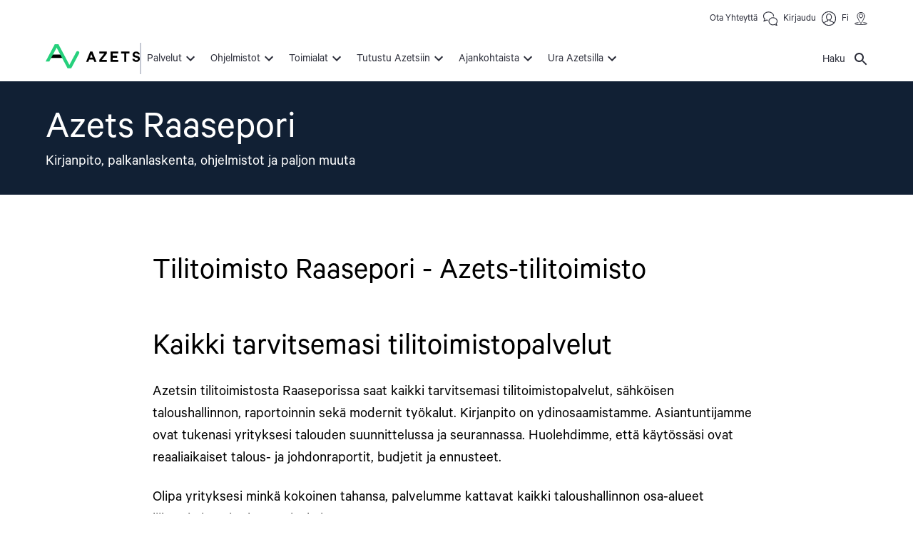

--- FILE ---
content_type: text/html; charset=utf-8
request_url: https://www.azets.com/fi-fi/meista/yhteystiedot/tilitoimisto-raasepori
body_size: 43227
content:
<!DOCTYPE html><html lang="fi" class="layout_html__jnW1q"><head><meta charSet="utf-8"/><meta name="viewport" content="width=device-width, initial-scale=1"/><link rel="preload" href="/_next/static/media/9c15df7dfaef7021-s.p.woff2" as="font" crossorigin="" type="font/woff2"/><link rel="preload" href="/_next/static/media/d8ef43528b9a2292-s.p.woff2" as="font" crossorigin="" type="font/woff2"/><link rel="preload" href="/_next/static/media/e1264a8792bcf54e-s.p.woff2" as="font" crossorigin="" type="font/woff2"/><link rel="preload" href="/_next/static/media/ffcd4844643f85f7-s.p.woff2" as="font" crossorigin="" type="font/woff2"/><link rel="stylesheet" href="/_next/static/css/10838eb6d5b8681a.css" data-precedence="next"/><link rel="stylesheet" href="/_next/static/css/567db531962516ea.css" data-precedence="next"/><link rel="stylesheet" href="/_next/static/css/eb6e6a2712d9756e.css" data-precedence="next"/><link rel="stylesheet" href="/_next/static/css/d697fad3bdd23a7d.css" data-precedence="next"/><link rel="stylesheet" href="/_next/static/css/842484fa92472e48.css" data-precedence="next"/><link rel="preload" as="script" fetchPriority="low" href="/_next/static/chunks/webpack-557d9536904d9f57.js"/><script src="/_next/static/chunks/6b8da6d9-611f9b6dccf873c7.js" async=""></script><script src="/_next/static/chunks/27-488a89836c389a45.js" async=""></script><script src="/_next/static/chunks/main-app-1a9c87736aa397b3.js" async=""></script><script src="/_next/static/chunks/192-4d47b544ab49f80e.js" async=""></script><script src="/_next/static/chunks/438-751eb10bcba62c39.js" async=""></script><script src="/_next/static/chunks/app/error-df142e8a17250b17.js" async=""></script><script src="/_next/static/chunks/app/not-found-ad07176c8d691eae.js" async=""></script><script src="/_next/static/chunks/270-3288ab653ef7acc6.js" async=""></script><script src="/_next/static/chunks/235-f31d8dc2dfed77c2.js" async=""></script><script src="/_next/static/chunks/437-3193ab57a57fbe1e.js" async=""></script><script src="/_next/static/chunks/app/(cms)/%5BsiteId%5D/%5Bdomain%5D/%5B%5B...slug%5D%5D/page-a8e9ababf7b9d610.js" async=""></script><title>Tilitoimisto Raasepori - Azets Raasepori tilitoimistopalvelut</title><meta name="description" content="Tilitoimisto Raasepori tarjoaa tilitoimistopalvelut, sähköisen taloushallinnon, raportoinnin sekä modernit työkalut. Meiltä löydä kirjanpidon asiantuntijat."/><meta name="robots" content="index,follow"/><link rel="canonical" href="https://www.azets.com/fi-fi/meista/yhteystiedot/tilitoimisto-raasepori"/><link rel="alternate" hrefLang="fi-FI" href="https://www.azets.com/fi-fi/meista/yhteystiedot/tilitoimisto-raasepori"/><link rel="alternate" hrefLang="x-default" href="https://www.azets.com/fi-fi/meista/yhteystiedot/tilitoimisto-raasepori"/><meta property="og:title" content="Tilitoimisto Raasepori - Azets Raasepori tilitoimistopalvelut"/><meta property="og:description" content="Tilitoimisto Raasepori tarjoaa tilitoimistopalvelut, sähköisen taloushallinnon, raportoinnin sekä modernit työkalut. Meiltä löydä kirjanpidon asiantuntijat."/><meta property="og:url" content="https://www.azets.com/fi-fi/meista/yhteystiedot/tilitoimisto-raasepori"/><meta property="og:site_name" content="One Azets"/><meta property="og:locale" content="fi"/><meta property="og:image" content="https://www.azets.com/cdn-cgi/image/width=1290,height=726,format=auto,fit=cover/og-image.jpg"/><meta property="og:type" content="website"/><meta name="twitter:card" content="summary_large_image"/><meta name="twitter:title" content="Tilitoimisto Raasepori - Azets Raasepori tilitoimistopalvelut"/><meta name="twitter:description" content="Tilitoimisto Raasepori tarjoaa tilitoimistopalvelut, sähköisen taloushallinnon, raportoinnin sekä modernit työkalut. Meiltä löydä kirjanpidon asiantuntijat."/><meta name="twitter:image" content="https://www.azets.com/cdn-cgi/image/width=1290,height=726,format=auto,fit=cover/og-image.jpg"/><meta name="next-size-adjust"/><script src="/_next/static/chunks/polyfills-42372ed130431b0a.js" noModule=""></script><style data-emotion="mui-global animation-c7515d">@-webkit-keyframes animation-c7515d{0%{opacity:1;}50%{opacity:0.4;}100%{opacity:1;}}@keyframes animation-c7515d{0%{opacity:1;}50%{opacity:0.4;}100%{opacity:1;}}</style><style data-emotion="mui-global tlmwor">:root{--mui-spacing:8px;--mui-shape-borderRadius:4px;--mui-zIndex-mobileStepper:1000;--mui-zIndex-appBar:1100;--mui-zIndex-drawer:1200;--mui-zIndex-modal:1300;--mui-zIndex-snackbar:1400;--mui-zIndex-tooltip:1500;--mui-zIndex-overlay:1050;--mui-zIndex-megaMenu:1350;--mui-zIndex-heroImageContent:875;--mui-zIndex-infoBanner:900;--mui-zIndex-fab:1050;--mui-zIndex-speedDial:1050;--mui-azets-actionButton-color:white;--mui-azets-actionButton-bgColor:red;--mui-azets-actionButton-hover-color:yellow;--mui-azets-actionButton-hover-bgColor:green;--mui-azets-header-mainMenu-linkColor:--var(--mui-palette-neutral-main);--mui-azets-header-backgroundColor:#fff;--mui-azets-header-megaMenu-backgroundColor:#fff;--mui-azets-header-megaMenu-subMenuBackgroundColor:#ECECF0;--mui-azets-header-megaMenu-titleLinkColor:#000;--mui-azets-header-megaMenu-titleLinkBgColor:#C9FADE;--mui-azets-header-megaMenu-borderColor:--var(--mui-palette-primary-main);--mui-azets-pageContent-paddingTop:40px;--mui-azets-pageContent-paddingBottom:40px;--mui-azets-preamble-margin:20px;--mui-azets-footer-backgroundColor:#0c2136;--mui-azets-footer-color:#ffffff;--mui-azets-footer-padding:20px;--mui-azets-footer-dividerColor:#00B140;--mui-azets-footerLinkSection-linkColor:#fff;--mui-azets-footerLinkSection-dividerColor:#fff;--mui-azets-footerLinkSection-toggleButtonColor:#fff;--mui-azets-footerLinkSection-iconButtonColor:#fff;--mui-azets-footerLinkSection-iconButtonHoverColor:#ccc;--mui-azets-breakpoints-xs-up:600px;--mui-azets-breakpoints-xs-down:599px;--mui-azets-breakpoints-sm-up:600px;--mui-azets-breakpoints-sm-down:899px;--mui-azets-breakpoints-md-up:900px;--mui-azets-breakpoints-md-down:1199px;--mui-azets-breakpoints-lg-up:1200px;--mui-azets-breakpoints-lg-down:1535px;--mui-azets-breakpoints-xl-up:1536px;--mui-azets-breakpoints-xl-down:1535px;--mui-azets-link-color:#2962FF;--mui-azets-blocks-blockHeadingFontWeight:400;--mui-azets-blocks-heroImageblockMaxWidth:144rem;--mui-shadows-0:none;--mui-shadows-1:0px 2px 1px -1px rgba(0,0,0,0.2),0px 1px 1px 0px rgba(0,0,0,0.14),0px 1px 3px 0px rgba(0,0,0,0.12);--mui-shadows-2:0px 3px 1px -2px rgba(0,0,0,0.2),0px 2px 2px 0px rgba(0,0,0,0.14),0px 1px 5px 0px rgba(0,0,0,0.12);--mui-shadows-3:0px 3px 3px -2px rgba(0,0,0,0.2),0px 3px 4px 0px rgba(0,0,0,0.14),0px 1px 8px 0px rgba(0,0,0,0.12);--mui-shadows-4:0px 2px 4px -1px rgba(0,0,0,0.2),0px 4px 5px 0px rgba(0,0,0,0.14),0px 1px 10px 0px rgba(0,0,0,0.12);--mui-shadows-5:0px 3px 5px -1px rgba(0,0,0,0.2),0px 5px 8px 0px rgba(0,0,0,0.14),0px 1px 14px 0px rgba(0,0,0,0.12);--mui-shadows-6:0px 3px 5px -1px rgba(0,0,0,0.2),0px 6px 10px 0px rgba(0,0,0,0.14),0px 1px 18px 0px rgba(0,0,0,0.12);--mui-shadows-7:0px 4px 5px -2px rgba(0,0,0,0.2),0px 7px 10px 1px rgba(0,0,0,0.14),0px 2px 16px 1px rgba(0,0,0,0.12);--mui-shadows-8:0px 5px 5px -3px rgba(0,0,0,0.2),0px 8px 10px 1px rgba(0,0,0,0.14),0px 3px 14px 2px rgba(0,0,0,0.12);--mui-shadows-9:0px 5px 6px -3px rgba(0,0,0,0.2),0px 9px 12px 1px rgba(0,0,0,0.14),0px 3px 16px 2px rgba(0,0,0,0.12);--mui-shadows-10:0px 6px 6px -3px rgba(0,0,0,0.2),0px 10px 14px 1px rgba(0,0,0,0.14),0px 4px 18px 3px rgba(0,0,0,0.12);--mui-shadows-11:0px 6px 7px -4px rgba(0,0,0,0.2),0px 11px 15px 1px rgba(0,0,0,0.14),0px 4px 20px 3px rgba(0,0,0,0.12);--mui-shadows-12:0px 7px 8px -4px rgba(0,0,0,0.2),0px 12px 17px 2px rgba(0,0,0,0.14),0px 5px 22px 4px rgba(0,0,0,0.12);--mui-shadows-13:0px 7px 8px -4px rgba(0,0,0,0.2),0px 13px 19px 2px rgba(0,0,0,0.14),0px 5px 24px 4px rgba(0,0,0,0.12);--mui-shadows-14:0px 7px 9px -4px rgba(0,0,0,0.2),0px 14px 21px 2px rgba(0,0,0,0.14),0px 5px 26px 4px rgba(0,0,0,0.12);--mui-shadows-15:0px 8px 9px -5px rgba(0,0,0,0.2),0px 15px 22px 2px rgba(0,0,0,0.14),0px 6px 28px 5px rgba(0,0,0,0.12);--mui-shadows-16:0px 8px 10px -5px rgba(0,0,0,0.2),0px 16px 24px 2px rgba(0,0,0,0.14),0px 6px 30px 5px rgba(0,0,0,0.12);--mui-shadows-17:0px 8px 11px -5px rgba(0,0,0,0.2),0px 17px 26px 2px rgba(0,0,0,0.14),0px 6px 32px 5px rgba(0,0,0,0.12);--mui-shadows-18:0px 9px 11px -5px rgba(0,0,0,0.2),0px 18px 28px 2px rgba(0,0,0,0.14),0px 7px 34px 6px rgba(0,0,0,0.12);--mui-shadows-19:0px 9px 12px -6px rgba(0,0,0,0.2),0px 19px 29px 2px rgba(0,0,0,0.14),0px 7px 36px 6px rgba(0,0,0,0.12);--mui-shadows-20:0px 10px 13px -6px rgba(0,0,0,0.2),0px 20px 31px 3px rgba(0,0,0,0.14),0px 8px 38px 7px rgba(0,0,0,0.12);--mui-shadows-21:0px 10px 13px -6px rgba(0,0,0,0.2),0px 21px 33px 3px rgba(0,0,0,0.14),0px 8px 40px 7px rgba(0,0,0,0.12);--mui-shadows-22:0px 10px 14px -6px rgba(0,0,0,0.2),0px 22px 35px 3px rgba(0,0,0,0.14),0px 8px 42px 7px rgba(0,0,0,0.12);--mui-shadows-23:0px 11px 14px -7px rgba(0,0,0,0.2),0px 23px 36px 3px rgba(0,0,0,0.14),0px 9px 44px 8px rgba(0,0,0,0.12);--mui-shadows-24:0px 11px 15px -7px rgba(0,0,0,0.2),0px 24px 38px 3px rgba(0,0,0,0.14),0px 9px 46px 8px rgba(0,0,0,0.12);--mui-font-h1:400 3.125rem/3.625rem '__font_d381fd','__font_Fallback_d381fd',sans-serif;--mui-font-h2:400 2.5rem/3rem '__font_d381fd','__font_Fallback_d381fd',sans-serif;--mui-font-h3:400 2rem/2.25rem '__font_d381fd','__font_Fallback_d381fd',sans-serif;--mui-font-h4:400 1.5rem/1.6875rem '__font_d381fd','__font_Fallback_d381fd',sans-serif;--mui-font-h5:400 1.25rem/1.5rem '__font_d381fd','__font_Fallback_d381fd',sans-serif;--mui-font-h6:400 1.25rem/1.5rem '__font_d381fd','__font_Fallback_d381fd',sans-serif;--mui-font-body1:400 1.3125rem/1.5 '__font_d381fd','__font_Fallback_d381fd',sans-serif;--mui-font-body2:400 0.875rem/1.43 '__font_d381fd','__font_Fallback_d381fd',sans-serif;--mui-font-subtitle1:400 1rem/1.75 '__font_d381fd','__font_Fallback_d381fd',sans-serif;--mui-font-subtitle2:500 0.875rem/1.57 '__font_d381fd','__font_Fallback_d381fd',sans-serif;--mui-font-button:500 0.875rem/1.75 '__font_d381fd','__font_Fallback_d381fd',sans-serif;--mui-font-caption:400 0.75rem/1.66 '__font_d381fd','__font_Fallback_d381fd',sans-serif;--mui-font-overline:400 0.75rem/2.66 '__font_d381fd','__font_Fallback_d381fd',sans-serif;--mui-font-inherit:inherit inherit/inherit inherit;}:root{-webkit-print-color-scheme:light;color-scheme:light;--mui-palette-primary-main:#26CF7C;--mui-palette-primary-dark:#19B870;--mui-palette-primary-light:rgb(81, 216, 150);--mui-palette-primary-contrastText:rgba(0, 0, 0, 0.87);--mui-palette-primary-mainChannel:38 207 124;--mui-palette-primary-lightChannel:81 216 150;--mui-palette-primary-darkChannel:25 184 112;--mui-palette-primary-contrastTextChannel:0 0 0;--mui-palette-primaryLight-main:#c9fade;--mui-palette-primaryLight-dark:#74efac;--mui-palette-primaryLight-contrastText:#094a37;--mui-palette-primaryLight-mainChannel:201 250 222;--mui-palette-primaryLight-darkChannel:116 239 172;--mui-palette-primaryLight-contrastTextChannel:9 74 55;--mui-palette-secondary-main:#7321B7;--mui-palette-secondary-contrastText:#FFFFFF;--mui-palette-secondary-light:rgb(143, 77, 197);--mui-palette-secondary-dark:rgb(80, 23, 128);--mui-palette-secondary-mainChannel:115 33 183;--mui-palette-secondary-lightChannel:143 77 197;--mui-palette-secondary-darkChannel:80 23 128;--mui-palette-secondary-contrastTextChannel:255 255 255;--mui-palette-blueNavy-main:#1143BE;--mui-palette-blueNavy-contrastText:#FFFFFF;--mui-palette-blueNavy-mainChannel:17 67 190;--mui-palette-blueNavy-contrastTextChannel:255 255 255;--mui-palette-amber-main:#FCB315;--mui-palette-amber-contrastText:#FFFFFF;--mui-palette-amber-mainChannel:252 179 21;--mui-palette-amber-contrastTextChannel:255 255 255;--mui-palette-mulberry-main:#991F76;--mui-palette-mulberry-contrastText:#FFFFFF;--mui-palette-mulberry-mainChannel:153 31 118;--mui-palette-mulberry-contrastTextChannel:255 255 255;--mui-palette-lightLilacGrey-main:#ECECF0;--mui-palette-lightLilacGrey-contrastText:#2C2E3A;--mui-palette-lightLilacGrey-mainChannel:236 236 240;--mui-palette-lightLilacGrey-contrastTextChannel:44 46 58;--mui-palette-darkBlueNavy-main:#112034;--mui-palette-darkBlueNavy-contrastText:#FFFFFF;--mui-palette-darkBlueNavy-mainChannel:17 32 52;--mui-palette-darkBlueNavy-contrastTextChannel:255 255 255;--mui-palette-error-main:#B3253B;--mui-palette-error-light:rgb(194, 80, 98);--mui-palette-error-dark:rgb(125, 25, 41);--mui-palette-error-contrastText:#fff;--mui-palette-error-mainChannel:179 37 59;--mui-palette-error-lightChannel:194 80 98;--mui-palette-error-darkChannel:125 25 41;--mui-palette-error-contrastTextChannel:255 255 255;--mui-palette-warning-main:#C34F00;--mui-palette-warning-light:rgb(207, 114, 51);--mui-palette-warning-dark:rgb(136, 55, 0);--mui-palette-warning-contrastText:#fff;--mui-palette-warning-mainChannel:195 79 0;--mui-palette-warning-lightChannel:207 114 51;--mui-palette-warning-darkChannel:136 55 0;--mui-palette-warning-contrastTextChannel:255 255 255;--mui-palette-info-main:#007FA9;--mui-palette-info-light:rgb(51, 152, 186);--mui-palette-info-dark:rgb(0, 88, 118);--mui-palette-info-contrastText:#fff;--mui-palette-info-mainChannel:0 127 169;--mui-palette-info-lightChannel:51 152 186;--mui-palette-info-darkChannel:0 88 118;--mui-palette-info-contrastTextChannel:255 255 255;--mui-palette-accent-main:#2962FF;--mui-palette-accent-mainChannel:41 98 255;--mui-palette-accentFocus-main:#133fc0;--mui-palette-accentFocus-mainChannel:19 63 192;--mui-palette-common-white:#fff;--mui-palette-common-black:#000;--mui-palette-common-background:#fff;--mui-palette-common-onBackground:#000;--mui-palette-common-backgroundChannel:255 255 255;--mui-palette-common-onBackgroundChannel:0 0 0;--mui-palette-neutral-main:#2C2E3A;--mui-palette-neutral-contrastText:#FFFFFF;--mui-palette-neutral-mainChannel:44 46 58;--mui-palette-neutral-contrastTextChannel:255 255 255;--mui-palette-themeBackground-mulberry:#991F76;--mui-palette-themeBackground-lightLilacGrey:#ECECF0;--mui-palette-themeBackground-darkBlueNavy:#112034;--mui-palette-text-primary:#2C2E3A;--mui-palette-text-secondary:#2C2E3A;--mui-palette-text-disabled:rgba(0, 0, 0, 0.38);--mui-palette-text-primaryChannel:44 46 58;--mui-palette-text-secondaryChannel:44 46 58;--mui-palette-mediumGrey-main:#C5C9D3;--mui-palette-mediumGrey-mainChannel:197 201 211;--mui-palette-success-main:#2e7d32;--mui-palette-success-light:#4caf50;--mui-palette-success-dark:#1b5e20;--mui-palette-success-contrastText:#fff;--mui-palette-success-mainChannel:46 125 50;--mui-palette-success-lightChannel:76 175 80;--mui-palette-success-darkChannel:27 94 32;--mui-palette-success-contrastTextChannel:255 255 255;--mui-palette-grey-50:#fafafa;--mui-palette-grey-100:#f5f5f5;--mui-palette-grey-200:#eeeeee;--mui-palette-grey-300:#e0e0e0;--mui-palette-grey-400:#bdbdbd;--mui-palette-grey-500:#9e9e9e;--mui-palette-grey-600:#757575;--mui-palette-grey-700:#616161;--mui-palette-grey-800:#424242;--mui-palette-grey-900:#212121;--mui-palette-grey-A100:#f5f5f5;--mui-palette-grey-A200:#eeeeee;--mui-palette-grey-A400:#bdbdbd;--mui-palette-grey-A700:#616161;--mui-palette-divider:rgba(0, 0, 0, 0.12);--mui-palette-background-paper:#fff;--mui-palette-background-default:#fff;--mui-palette-background-defaultChannel:255 255 255;--mui-palette-background-paperChannel:255 255 255;--mui-palette-action-active:rgba(0, 0, 0, 0.54);--mui-palette-action-hover:rgba(0, 0, 0, 0.04);--mui-palette-action-hoverOpacity:0.04;--mui-palette-action-selected:rgba(0, 0, 0, 0.08);--mui-palette-action-selectedOpacity:0.08;--mui-palette-action-disabled:rgba(0, 0, 0, 0.26);--mui-palette-action-disabledBackground:rgba(0, 0, 0, 0.12);--mui-palette-action-disabledOpacity:0.38;--mui-palette-action-focus:rgba(0, 0, 0, 0.12);--mui-palette-action-focusOpacity:0.12;--mui-palette-action-activatedOpacity:0.12;--mui-palette-action-activeChannel:0 0 0;--mui-palette-action-selectedChannel:0 0 0;--mui-palette-Alert-errorColor:rgb(77, 32, 39);--mui-palette-Alert-infoColor:rgb(20, 60, 74);--mui-palette-Alert-successColor:rgb(30, 70, 32);--mui-palette-Alert-warningColor:rgb(82, 45, 20);--mui-palette-Alert-errorFilledBg:var(--mui-palette-error-main, #B3253B);--mui-palette-Alert-infoFilledBg:var(--mui-palette-info-main, #007FA9);--mui-palette-Alert-successFilledBg:var(--mui-palette-success-main, #2e7d32);--mui-palette-Alert-warningFilledBg:var(--mui-palette-warning-main, #C34F00);--mui-palette-Alert-errorFilledColor:#fff;--mui-palette-Alert-infoFilledColor:#fff;--mui-palette-Alert-successFilledColor:#fff;--mui-palette-Alert-warningFilledColor:#fff;--mui-palette-Alert-errorStandardBg:rgb(248, 237, 239);--mui-palette-Alert-infoStandardBg:rgb(234, 244, 248);--mui-palette-Alert-successStandardBg:rgb(237, 247, 237);--mui-palette-Alert-warningStandardBg:rgb(250, 240, 234);--mui-palette-Alert-errorIconColor:var(--mui-palette-error-main, #B3253B);--mui-palette-Alert-infoIconColor:var(--mui-palette-info-main, #007FA9);--mui-palette-Alert-successIconColor:var(--mui-palette-success-main, #2e7d32);--mui-palette-Alert-warningIconColor:var(--mui-palette-warning-main, #C34F00);--mui-palette-AppBar-defaultBg:var(--mui-palette-grey-100, #f5f5f5);--mui-palette-Avatar-defaultBg:var(--mui-palette-grey-400, #bdbdbd);--mui-palette-Button-inheritContainedBg:var(--mui-palette-grey-300, #e0e0e0);--mui-palette-Button-inheritContainedHoverBg:var(--mui-palette-grey-A100, #f5f5f5);--mui-palette-Chip-defaultBorder:var(--mui-palette-grey-400, #bdbdbd);--mui-palette-Chip-defaultAvatarColor:var(--mui-palette-grey-700, #616161);--mui-palette-Chip-defaultIconColor:var(--mui-palette-grey-700, #616161);--mui-palette-FilledInput-bg:rgba(0, 0, 0, 0.06);--mui-palette-FilledInput-hoverBg:rgba(0, 0, 0, 0.09);--mui-palette-FilledInput-disabledBg:rgba(0, 0, 0, 0.12);--mui-palette-LinearProgress-primaryBg:rgb(172, 236, 205);--mui-palette-LinearProgress-secondaryBg:rgb(201, 170, 227);--mui-palette-LinearProgress-errorBg:rgb(226, 172, 180);--mui-palette-LinearProgress-infoBg:rgb(158, 206, 222);--mui-palette-LinearProgress-successBg:rgb(175, 205, 177);--mui-palette-LinearProgress-warningBg:rgb(232, 188, 158);--mui-palette-Skeleton-bg:rgba(var(--mui-palette-text-primaryChannel, undefined) / 0.11);--mui-palette-Slider-primaryTrack:rgb(172, 236, 205);--mui-palette-Slider-secondaryTrack:rgb(201, 170, 227);--mui-palette-Slider-errorTrack:rgb(226, 172, 180);--mui-palette-Slider-infoTrack:rgb(158, 206, 222);--mui-palette-Slider-successTrack:rgb(175, 205, 177);--mui-palette-Slider-warningTrack:rgb(232, 188, 158);--mui-palette-SnackbarContent-bg:rgb(50, 50, 50);--mui-palette-SnackbarContent-color:#fff;--mui-palette-SpeedDialAction-fabHoverBg:rgb(216, 216, 216);--mui-palette-StepConnector-border:var(--mui-palette-grey-400, #bdbdbd);--mui-palette-StepContent-border:var(--mui-palette-grey-400, #bdbdbd);--mui-palette-Switch-defaultColor:var(--mui-palette-common-white, #fff);--mui-palette-Switch-defaultDisabledColor:var(--mui-palette-grey-100, #f5f5f5);--mui-palette-Switch-primaryDisabledColor:rgb(172, 236, 205);--mui-palette-Switch-secondaryDisabledColor:rgb(201, 170, 227);--mui-palette-Switch-errorDisabledColor:rgb(226, 172, 180);--mui-palette-Switch-infoDisabledColor:rgb(158, 206, 222);--mui-palette-Switch-successDisabledColor:rgb(175, 205, 177);--mui-palette-Switch-warningDisabledColor:rgb(232, 188, 158);--mui-palette-TableCell-border:rgba(224, 224, 224, 1);--mui-palette-Tooltip-bg:rgba(97, 97, 97, 0.92);--mui-palette-dividerChannel:0 0 0;--mui-opacity-inputPlaceholder:0.42;--mui-opacity-inputUnderline:0.42;--mui-opacity-switchTrackDisabled:0.12;--mui-opacity-switchTrack:0.38;}</style><style data-emotion="mui 0 if51w3 1ts87tc 1nj4wmp 1r79mfz 1no3677 1bp1gz7 1y38ina 3grem7 xxw9d8 1p6p7rj qoghzg d7ua0j vavauq 161kg8y lscdn3 447fsj 15g2oxy gjc3g5 10jovn8 1wk0hch 1g86y3o 1x1ldkw 1lmvdwc uhp994 vtadsl 10il341 13tcyt5 13a2sls tnatjl 1dxgcvj bemu7q et596j 1ja4owz 1s1ig0v 16jarcf 12he193 18p39b 3sjb4g 1wfzafd peu1tx 1glax2 gnbwo2 iguwhy 14rdsw0 1som53v 1mjt0hn 1o5u2ca uedlbd sqnx5e 2peadu 1cwg6gs 1wp50vh 1sxrtl2">.mui-if51w3{font-family:'__font_d381fd','__font_Fallback_d381fd',sans-serif;font-weight:500;font-size:0.875rem;line-height:1.75;text-transform:uppercase;min-width:64px;padding:6px 16px;border:0;border-radius:var(--mui-shape-borderRadius);-webkit-transition:background-color 250ms cubic-bezier(0.4, 0, 0.2, 1) 0ms,box-shadow 250ms cubic-bezier(0.4, 0, 0.2, 1) 0ms,border-color 250ms cubic-bezier(0.4, 0, 0.2, 1) 0ms,color 250ms cubic-bezier(0.4, 0, 0.2, 1) 0ms;transition:background-color 250ms cubic-bezier(0.4, 0, 0.2, 1) 0ms,box-shadow 250ms cubic-bezier(0.4, 0, 0.2, 1) 0ms,border-color 250ms cubic-bezier(0.4, 0, 0.2, 1) 0ms,color 250ms cubic-bezier(0.4, 0, 0.2, 1) 0ms;padding:5px 15px;border:1px solid currentColor;border-color:var(--variant-outlinedBorder, currentColor);background-color:var(--variant-outlinedBg);color:var(--variant-outlinedColor);--variant-textColor:var(--mui-palette-primary-main);--variant-outlinedColor:var(--mui-palette-primary-main);--variant-outlinedBorder:rgba(var(--mui-palette-primary-mainChannel) / 0.5);--variant-containedColor:var(--mui-palette-primary-contrastText);--variant-containedBg:var(--mui-palette-primary-main);-webkit-transition:background-color 250ms cubic-bezier(0.4, 0, 0.2, 1) 0ms,box-shadow 250ms cubic-bezier(0.4, 0, 0.2, 1) 0ms,border-color 250ms cubic-bezier(0.4, 0, 0.2, 1) 0ms;transition:background-color 250ms cubic-bezier(0.4, 0, 0.2, 1) 0ms,box-shadow 250ms cubic-bezier(0.4, 0, 0.2, 1) 0ms,border-color 250ms cubic-bezier(0.4, 0, 0.2, 1) 0ms;padding:1em 2.5em 0.875em;color:#2C2E3A;box-shadow:none;color:#2C2E3A;border-width:2px;border-style:solid;border-color:#26CF7C;padding-left:calc(0 * var(--mui-spacing));padding-right:calc(0 * var(--mui-spacing));padding:calc(0 * var(--mui-spacing));}.mui-if51w3:hover{-webkit-text-decoration:none;text-decoration:none;}.mui-if51w3.Mui-disabled{color:var(--mui-palette-action-disabled);}.mui-if51w3.Mui-disabled{border:1px solid var(--mui-palette-action-disabledBackground);}@media (hover: hover){.mui-if51w3:hover{--variant-containedBg:var(--mui-palette-primary-dark);--variant-textBg:rgba(var(--mui-palette-primary-mainChannel) / var(--mui-palette-action-hoverOpacity));--variant-outlinedBorder:var(--mui-palette-primary-main);--variant-outlinedBg:rgba(var(--mui-palette-primary-mainChannel) / var(--mui-palette-action-hoverOpacity));}}.mui-if51w3.MuiButton-loading{color:transparent;}.mui-if51w3:hover{box-shadow:none;}.mui-if51w3.Mui-focusVisible{box-shadow:none;}.mui-if51w3:active{box-shadow:none;}.mui-if51w3.Mui-disabled{box-shadow:none;}.mui-if51w3:hover{background-color:#19B870;border-color:#19B870;color:#2C2E3A;}.mui-1ts87tc{display:-webkit-inline-box;display:-webkit-inline-flex;display:-ms-inline-flexbox;display:inline-flex;-webkit-align-items:center;-webkit-box-align:center;-ms-flex-align:center;align-items:center;-webkit-box-pack:center;-ms-flex-pack:center;-webkit-justify-content:center;justify-content:center;position:relative;box-sizing:border-box;-webkit-tap-highlight-color:transparent;background-color:transparent;outline:0;border:0;margin:0;border-radius:0;padding:0;cursor:pointer;-webkit-user-select:none;-moz-user-select:none;-ms-user-select:none;user-select:none;vertical-align:middle;-moz-appearance:none;-webkit-appearance:none;-webkit-text-decoration:none;text-decoration:none;color:inherit;font-family:'__font_d381fd','__font_Fallback_d381fd',sans-serif;font-weight:500;font-size:0.875rem;line-height:1.75;text-transform:uppercase;min-width:64px;padding:6px 16px;border:0;border-radius:var(--mui-shape-borderRadius);-webkit-transition:background-color 250ms cubic-bezier(0.4, 0, 0.2, 1) 0ms,box-shadow 250ms cubic-bezier(0.4, 0, 0.2, 1) 0ms,border-color 250ms cubic-bezier(0.4, 0, 0.2, 1) 0ms,color 250ms cubic-bezier(0.4, 0, 0.2, 1) 0ms;transition:background-color 250ms cubic-bezier(0.4, 0, 0.2, 1) 0ms,box-shadow 250ms cubic-bezier(0.4, 0, 0.2, 1) 0ms,border-color 250ms cubic-bezier(0.4, 0, 0.2, 1) 0ms,color 250ms cubic-bezier(0.4, 0, 0.2, 1) 0ms;padding:5px 15px;border:1px solid currentColor;border-color:var(--variant-outlinedBorder, currentColor);background-color:var(--variant-outlinedBg);color:var(--variant-outlinedColor);--variant-textColor:var(--mui-palette-primary-main);--variant-outlinedColor:var(--mui-palette-primary-main);--variant-outlinedBorder:rgba(var(--mui-palette-primary-mainChannel) / 0.5);--variant-containedColor:var(--mui-palette-primary-contrastText);--variant-containedBg:var(--mui-palette-primary-main);-webkit-transition:background-color 250ms cubic-bezier(0.4, 0, 0.2, 1) 0ms,box-shadow 250ms cubic-bezier(0.4, 0, 0.2, 1) 0ms,border-color 250ms cubic-bezier(0.4, 0, 0.2, 1) 0ms;transition:background-color 250ms cubic-bezier(0.4, 0, 0.2, 1) 0ms,box-shadow 250ms cubic-bezier(0.4, 0, 0.2, 1) 0ms,border-color 250ms cubic-bezier(0.4, 0, 0.2, 1) 0ms;padding:1em 2.5em 0.875em;color:#2C2E3A;box-shadow:none;color:#2C2E3A;border-width:2px;border-style:solid;border-color:#26CF7C;padding-left:calc(0 * var(--mui-spacing));padding-right:calc(0 * var(--mui-spacing));padding:calc(0 * var(--mui-spacing));}.mui-1ts87tc::-moz-focus-inner{border-style:none;}.mui-1ts87tc.Mui-disabled{pointer-events:none;cursor:default;}@media print{.mui-1ts87tc{-webkit-print-color-adjust:exact;color-adjust:exact;}}.mui-1ts87tc:focus-visible{outline:-webkit-focus-ring-color auto 1px!important;}.mui-1ts87tc:hover{-webkit-text-decoration:none;text-decoration:none;}.mui-1ts87tc.Mui-disabled{color:var(--mui-palette-action-disabled);}.mui-1ts87tc.Mui-disabled{border:1px solid var(--mui-palette-action-disabledBackground);}@media (hover: hover){.mui-1ts87tc:hover{--variant-containedBg:var(--mui-palette-primary-dark);--variant-textBg:rgba(var(--mui-palette-primary-mainChannel) / var(--mui-palette-action-hoverOpacity));--variant-outlinedBorder:var(--mui-palette-primary-main);--variant-outlinedBg:rgba(var(--mui-palette-primary-mainChannel) / var(--mui-palette-action-hoverOpacity));}}.mui-1ts87tc.MuiButton-loading{color:transparent;}.mui-1ts87tc:hover{box-shadow:none;}.mui-1ts87tc.Mui-focusVisible{box-shadow:none;}.mui-1ts87tc:active{box-shadow:none;}.mui-1ts87tc.Mui-disabled{box-shadow:none;}.mui-1ts87tc:hover{background-color:#19B870;border-color:#19B870;color:#2C2E3A;}.mui-1nj4wmp{display:-webkit-box;display:-webkit-flex;display:-ms-flexbox;display:flex;-webkit-flex-direction:column;-ms-flex-direction:column;flex-direction:column;width:100%;box-sizing:border-box;-webkit-flex-shrink:0;-ms-flex-negative:0;flex-shrink:0;position:fixed;z-index:var(--mui-zIndex-appBar);top:0;left:auto;right:0;--AppBar-background:var(--mui-palette-primary-main);--AppBar-color:var(--mui-palette-primary-contrastText);background-color:var(--AppBar-background);color:var(--AppBar-color);background-color:var(--mui-azets-header-backgroundColor);color:var(--mui-palette-text-primary);box-shadow:none;}@media print{.mui-1nj4wmp{position:absolute;}}.mui-1r79mfz{background-color:var(--mui-palette-background-paper);color:var(--mui-palette-text-primary);-webkit-transition:box-shadow 300ms cubic-bezier(0.4, 0, 0.2, 1) 0ms;transition:box-shadow 300ms cubic-bezier(0.4, 0, 0.2, 1) 0ms;box-shadow:var(--Paper-shadow);background-image:var(--Paper-overlay);display:-webkit-box;display:-webkit-flex;display:-ms-flexbox;display:flex;-webkit-flex-direction:column;-ms-flex-direction:column;flex-direction:column;width:100%;box-sizing:border-box;-webkit-flex-shrink:0;-ms-flex-negative:0;flex-shrink:0;position:fixed;z-index:var(--mui-zIndex-appBar);top:0;left:auto;right:0;--AppBar-background:var(--mui-palette-primary-main);--AppBar-color:var(--mui-palette-primary-contrastText);background-color:var(--AppBar-background);color:var(--AppBar-color);background-color:var(--mui-azets-header-backgroundColor);color:var(--mui-palette-text-primary);box-shadow:none;}@media print{.mui-1r79mfz{position:absolute;}}.mui-1no3677{width:100%;margin-left:auto;box-sizing:border-box;margin-right:auto;padding-left:calc(2 * var(--mui-spacing));padding-right:calc(2 * var(--mui-spacing));}@media (min-width:600px){.mui-1no3677{padding-left:calc(3 * var(--mui-spacing));padding-right:calc(3 * var(--mui-spacing));}}@media (min-width:1200px){.mui-1no3677{max-width:1200px;}}.mui-1bp1gz7{position:relative;display:-webkit-box;display:-webkit-flex;display:-ms-flexbox;display:flex;-webkit-align-items:center;-webkit-box-align:center;-ms-flex-align:center;align-items:center;padding-left:calc(2 * var(--mui-spacing));padding-right:calc(2 * var(--mui-spacing));min-height:56px;}@media (min-width:600px){.mui-1bp1gz7{padding-left:calc(3 * var(--mui-spacing));padding-right:calc(3 * var(--mui-spacing));}}@media (min-width:0px){@media (orientation: landscape){.mui-1bp1gz7{min-height:48px;}}}@media (min-width:600px){.mui-1bp1gz7{min-height:64px;}}.mui-1y38ina{display:block;background-color:var(--mui-palette-Skeleton-bg);height:1.2em;margin-top:0;margin-bottom:0;height:auto;transform-origin:0 55%;-webkit-transform:scale(1, 0.60);-moz-transform:scale(1, 0.60);-ms-transform:scale(1, 0.60);transform:scale(1, 0.60);border-radius:4px/6.7px;-webkit-animation:animation-c7515d 2s ease-in-out 0.5s infinite;animation:animation-c7515d 2s ease-in-out 0.5s infinite;}.mui-1y38ina:empty:before{content:"\00a0";}.mui-3grem7{border-right:2px solid #C5C9D3;height:44px;}.mui-xxw9d8{width:100%;margin-left:auto;box-sizing:border-box;margin-right:auto;padding-left:calc(2 * var(--mui-spacing));padding-right:calc(2 * var(--mui-spacing));padding:2rem 0;}@media (min-width:600px){.mui-xxw9d8{padding-left:calc(3 * var(--mui-spacing));padding-right:calc(3 * var(--mui-spacing));}}@media (min-width:1200px){.mui-xxw9d8{max-width:1200px;}}.mui-1p6p7rj{--Grid-columns:12;--Grid-columnSpacing:calc(4 * var(--mui-spacing));--Grid-rowSpacing:calc(4 * var(--mui-spacing));-webkit-flex-direction:row;-ms-flex-direction:row;flex-direction:row;min-width:0;box-sizing:border-box;display:-webkit-box;display:-webkit-flex;display:-ms-flexbox;display:flex;-webkit-box-flex-wrap:wrap;-webkit-flex-wrap:wrap;-ms-flex-wrap:wrap;flex-wrap:wrap;gap:var(--Grid-rowSpacing) var(--Grid-columnSpacing);}.mui-1p6p7rj >*{--Grid-parent-columns:12;}.mui-1p6p7rj >*{--Grid-parent-columnSpacing:calc(4 * var(--mui-spacing));}.mui-1p6p7rj >*{--Grid-parent-rowSpacing:calc(4 * var(--mui-spacing));}.mui-qoghzg{-webkit-box-flex:0;-webkit-flex-grow:0;-ms-flex-positive:0;flex-grow:0;-webkit-flex-basis:auto;-ms-flex-preferred-size:auto;flex-basis:auto;width:calc(100% * 12 / var(--Grid-parent-columns) - (var(--Grid-parent-columns) - 12) * (var(--Grid-parent-columnSpacing) / var(--Grid-parent-columns)));min-width:0;box-sizing:border-box;}@media (min-width:600px){.mui-qoghzg{-webkit-box-flex:0;-webkit-flex-grow:0;-ms-flex-positive:0;flex-grow:0;-webkit-flex-basis:auto;-ms-flex-preferred-size:auto;flex-basis:auto;width:calc(100% * 6 / var(--Grid-parent-columns) - (var(--Grid-parent-columns) - 6) * (var(--Grid-parent-columnSpacing) / var(--Grid-parent-columns)));}}@media (min-width:900px){.mui-qoghzg{-webkit-box-flex:0;-webkit-flex-grow:0;-ms-flex-positive:0;flex-grow:0;-webkit-flex-basis:auto;-ms-flex-preferred-size:auto;flex-basis:auto;width:calc(100% * 3 / var(--Grid-parent-columns) - (var(--Grid-parent-columns) - 3) * (var(--Grid-parent-columnSpacing) / var(--Grid-parent-columns)));}}.mui-d7ua0j{display:block;background-color:var(--mui-palette-Skeleton-bg);height:1.2em;margin-top:0;margin-bottom:0;height:auto;transform-origin:0 55%;-webkit-transform:scale(1, 0.60);-moz-transform:scale(1, 0.60);-ms-transform:scale(1, 0.60);transform:scale(1, 0.60);border-radius:4px/6.7px;-webkit-animation:animation-c7515d 2s ease-in-out 0.5s infinite;animation:animation-c7515d 2s ease-in-out 0.5s infinite;background-color:rgba(255,255,255,0.2);}.mui-d7ua0j:empty:before{content:"\00a0";}.mui-vavauq{margin:0;-webkit-flex-shrink:0;-ms-flex-negative:0;flex-shrink:0;border-width:0;border-style:solid;border-color:var(--mui-palette-divider);border-bottom-width:thin;margin:1rem 0;}.mui-161kg8y{--Grid-columns:12;--Grid-columnSpacing:calc(4 * var(--mui-spacing));--Grid-rowSpacing:calc(4 * var(--mui-spacing));-webkit-flex-direction:row;-ms-flex-direction:row;flex-direction:row;min-width:0;box-sizing:border-box;display:-webkit-box;display:-webkit-flex;display:-ms-flexbox;display:flex;-webkit-box-flex-wrap:wrap;-webkit-flex-wrap:wrap;-ms-flex-wrap:wrap;flex-wrap:wrap;gap:var(--Grid-rowSpacing) var(--Grid-columnSpacing);-webkit-align-items:center;-webkit-box-align:center;-ms-flex-align:center;align-items:center;}.mui-161kg8y >*{--Grid-parent-columns:12;}.mui-161kg8y >*{--Grid-parent-columnSpacing:calc(4 * var(--mui-spacing));}.mui-161kg8y >*{--Grid-parent-rowSpacing:calc(4 * var(--mui-spacing));}.mui-lscdn3{-webkit-box-flex:0;-webkit-flex-grow:0;-ms-flex-positive:0;flex-grow:0;-webkit-flex-basis:auto;-ms-flex-preferred-size:auto;flex-basis:auto;width:calc(100% * 12 / var(--Grid-parent-columns) - (var(--Grid-parent-columns) - 12) * (var(--Grid-parent-columnSpacing) / var(--Grid-parent-columns)));min-width:0;box-sizing:border-box;}@media (min-width:600px){.mui-lscdn3{-webkit-box-flex:0;-webkit-flex-grow:0;-ms-flex-positive:0;flex-grow:0;-webkit-flex-basis:auto;-ms-flex-preferred-size:auto;flex-basis:auto;width:calc(100% * 6 / var(--Grid-parent-columns) - (var(--Grid-parent-columns) - 6) * (var(--Grid-parent-columnSpacing) / var(--Grid-parent-columns)));}}.mui-447fsj{display:block;background-color:var(--mui-palette-Skeleton-bg);height:1.2em;-webkit-animation:animation-c7515d 2s ease-in-out 0.5s infinite;animation:animation-c7515d 2s ease-in-out 0.5s infinite;background-color:rgba(255,255,255,0.2);}.mui-15g2oxy{margin-top:1rem;}.mui-gjc3g5{background-color:#112034;padding:2rem;color:#fff;}.mui-10jovn8{margin:0;font-family:'__font_d381fd','__font_Fallback_d381fd',sans-serif;font-weight:400;font-size:3.125rem;line-height:3.625rem;}@media (max-width:599.95px){.mui-10jovn8{font-size:2.5rem;line-height:2.875rem;}}@media (min-width:900px){.mui-10jovn8{font-size:3.5rem;line-height:4rem;}}.mui-1wk0hch{margin:0;font-family:'__font_d381fd','__font_Fallback_d381fd',sans-serif;font-weight:400;font-size:1.3125rem;line-height:1.5;}@media (max-width:599.95px){.mui-1wk0hch{font-size:1rem;}}.mui-1g86y3o{width:100%;margin-left:auto;box-sizing:border-box;margin-right:auto;padding-left:calc(2 * var(--mui-spacing));padding-right:calc(2 * var(--mui-spacing));padding-top:3rem;padding-bottom:3rem;}@media (min-width:600px){.mui-1g86y3o{padding-left:calc(3 * var(--mui-spacing));padding-right:calc(3 * var(--mui-spacing));}}@media (min-width:900px){.mui-1g86y3o{max-width:900px;}}.mui-1x1ldkw{--Grid-columns:12;--Grid-columnSpacing:calc(6 * var(--mui-spacing));--Grid-rowSpacing:calc(6 * var(--mui-spacing));-webkit-flex-direction:row;-ms-flex-direction:row;flex-direction:row;min-width:0;box-sizing:border-box;display:-webkit-box;display:-webkit-flex;display:-ms-flexbox;display:flex;-webkit-box-flex-wrap:wrap;-webkit-flex-wrap:wrap;-ms-flex-wrap:wrap;flex-wrap:wrap;gap:var(--Grid-rowSpacing) var(--Grid-columnSpacing);}.mui-1x1ldkw >*{--Grid-parent-columns:12;}.mui-1x1ldkw >*{--Grid-parent-columnSpacing:calc(6 * var(--mui-spacing));}.mui-1x1ldkw >*{--Grid-parent-rowSpacing:calc(6 * var(--mui-spacing));}.mui-1lmvdwc{-webkit-box-flex:0;-webkit-flex-grow:0;-ms-flex-positive:0;flex-grow:0;-webkit-flex-basis:auto;-ms-flex-preferred-size:auto;flex-basis:auto;width:calc(100% * 12 / var(--Grid-parent-columns) - (var(--Grid-parent-columns) - 12) * (var(--Grid-parent-columnSpacing) / var(--Grid-parent-columns)));min-width:0;box-sizing:border-box;}@media (min-width:600px){.mui-1lmvdwc{-webkit-box-flex:0;-webkit-flex-grow:0;-ms-flex-positive:0;flex-grow:0;-webkit-flex-basis:auto;-ms-flex-preferred-size:auto;flex-basis:auto;width:calc(100% * 12 / var(--Grid-parent-columns) - (var(--Grid-parent-columns) - 12) * (var(--Grid-parent-columnSpacing) / var(--Grid-parent-columns)));}}@media (min-width:900px){.mui-1lmvdwc{-webkit-box-flex:0;-webkit-flex-grow:0;-ms-flex-positive:0;flex-grow:0;-webkit-flex-basis:auto;-ms-flex-preferred-size:auto;flex-basis:auto;width:calc(100% * 12 / var(--Grid-parent-columns) - (var(--Grid-parent-columns) - 12) * (var(--Grid-parent-columnSpacing) / var(--Grid-parent-columns)));}}@media (min-width:1200px){.mui-1lmvdwc{-webkit-box-flex:0;-webkit-flex-grow:0;-ms-flex-positive:0;flex-grow:0;-webkit-flex-basis:auto;-ms-flex-preferred-size:auto;flex-basis:auto;width:calc(100% * 12 / var(--Grid-parent-columns) - (var(--Grid-parent-columns) - 12) * (var(--Grid-parent-columnSpacing) / var(--Grid-parent-columns)));}}.mui-uhp994{margin:0;font-family:'__font_d381fd','__font_Fallback_d381fd',sans-serif;font-weight:400;font-size:2.5rem;line-height:3rem;padding:1rem 0;margin-bottom:1rem;margin-top:1rem;font-weight:normal;}@media (max-width:599.95px){.mui-uhp994{font-size:2.125rem;line-height:2.5rem;padding:.5rem 0;}}@media (min-width:900px){.mui-uhp994{font-size:2.75rem;line-height:3.25rem;}}.mui-vtadsl{margin:0;font-family:'__font_d381fd','__font_Fallback_d381fd',sans-serif;font-weight:400;font-size:2.5rem;line-height:3rem;padding:1rem 0;padding-top:.5em;padding-bottom:.5em;}@media (max-width:599.95px){.mui-vtadsl{font-size:2.125rem;line-height:2.5rem;padding:.5rem 0;}}@media (min-width:900px){.mui-vtadsl{font-size:2.75rem;line-height:3.25rem;}}.mui-10il341{margin:0;font-family:'__font_d381fd','__font_Fallback_d381fd',sans-serif;font-weight:400;font-size:1.3125rem;line-height:1.5;padding-bottom:calc(3 * var(--mui-spacing));}@media (max-width:599.95px){.mui-10il341{font-size:1rem;}}.mui-13tcyt5{padding:2rem;text-align:left;}.mui-13a2sls{--Grid-columns:12;--Grid-columnSpacing:calc(3 * var(--mui-spacing));--Grid-rowSpacing:calc(3 * var(--mui-spacing));-webkit-flex-direction:row;-ms-flex-direction:row;flex-direction:row;min-width:0;box-sizing:border-box;display:-webkit-box;display:-webkit-flex;display:-ms-flexbox;display:flex;-webkit-box-flex-wrap:wrap;-webkit-flex-wrap:wrap;-ms-flex-wrap:wrap;flex-wrap:wrap;gap:var(--Grid-rowSpacing) var(--Grid-columnSpacing);}.mui-13a2sls >*{--Grid-parent-columns:12;}.mui-13a2sls >*{--Grid-parent-columnSpacing:calc(3 * var(--mui-spacing));}.mui-13a2sls >*{--Grid-parent-rowSpacing:calc(3 * var(--mui-spacing));}.mui-tnatjl{-webkit-box-flex:0;-webkit-flex-grow:0;-ms-flex-positive:0;flex-grow:0;-webkit-flex-basis:auto;-ms-flex-preferred-size:auto;flex-basis:auto;width:calc(100% * 12 / var(--Grid-parent-columns) - (var(--Grid-parent-columns) - 12) * (var(--Grid-parent-columnSpacing) / var(--Grid-parent-columns)));min-width:0;box-sizing:border-box;}@media (min-width:900px){.mui-tnatjl{-webkit-box-flex:0;-webkit-flex-grow:0;-ms-flex-positive:0;flex-grow:0;-webkit-flex-basis:auto;-ms-flex-preferred-size:auto;flex-basis:auto;width:calc(100% * 6 / var(--Grid-parent-columns) - (var(--Grid-parent-columns) - 6) * (var(--Grid-parent-columnSpacing) / var(--Grid-parent-columns)));}}.mui-1dxgcvj{font-size:1.5rem;font-weight:700;margin-bottom:calc(1 * var(--mui-spacing));}.mui-bemu7q{margin:0;font-family:'__font_d381fd','__font_Fallback_d381fd',sans-serif;font-weight:400;font-size:2rem;line-height:2.25rem;}@media (max-width:599.95px){.mui-bemu7q{font-size:1.75rem;line-height:2rem;}}@media (min-width:900px){.mui-bemu7q{font-size:2.25rem;line-height:2.5rem;}}.mui-et596j{-webkit-box-flex:0;-webkit-flex-grow:0;-ms-flex-positive:0;flex-grow:0;-webkit-flex-basis:auto;-ms-flex-preferred-size:auto;flex-basis:auto;width:calc(100% * 12 / var(--Grid-parent-columns) - (var(--Grid-parent-columns) - 12) * (var(--Grid-parent-columnSpacing) / var(--Grid-parent-columns)));min-width:0;box-sizing:border-box;}@media (min-width:900px){.mui-et596j{-webkit-box-flex:0;-webkit-flex-grow:0;-ms-flex-positive:0;flex-grow:0;-webkit-flex-basis:auto;-ms-flex-preferred-size:auto;flex-basis:auto;width:calc(100% * 12 / var(--Grid-parent-columns) - (var(--Grid-parent-columns) - 12) * (var(--Grid-parent-columnSpacing) / var(--Grid-parent-columns)));}}.mui-1ja4owz{font-family:'__font_d381fd','__font_Fallback_d381fd',sans-serif;font-weight:500;font-size:0.875rem;line-height:1.75;text-transform:uppercase;min-width:64px;padding:6px 16px;border:0;border-radius:var(--mui-shape-borderRadius);-webkit-transition:background-color 250ms cubic-bezier(0.4, 0, 0.2, 1) 0ms,box-shadow 250ms cubic-bezier(0.4, 0, 0.2, 1) 0ms,border-color 250ms cubic-bezier(0.4, 0, 0.2, 1) 0ms,color 250ms cubic-bezier(0.4, 0, 0.2, 1) 0ms;transition:background-color 250ms cubic-bezier(0.4, 0, 0.2, 1) 0ms,box-shadow 250ms cubic-bezier(0.4, 0, 0.2, 1) 0ms,border-color 250ms cubic-bezier(0.4, 0, 0.2, 1) 0ms,color 250ms cubic-bezier(0.4, 0, 0.2, 1) 0ms;color:var(--variant-containedColor);background-color:var(--variant-containedBg);box-shadow:var(--mui-shadows-2);--variant-textColor:var(--mui-palette-primary-main);--variant-outlinedColor:var(--mui-palette-primary-main);--variant-outlinedBorder:rgba(var(--mui-palette-primary-mainChannel) / 0.5);--variant-containedColor:var(--mui-palette-primary-contrastText);--variant-containedBg:var(--mui-palette-primary-main);-webkit-transition:background-color 250ms cubic-bezier(0.4, 0, 0.2, 1) 0ms,box-shadow 250ms cubic-bezier(0.4, 0, 0.2, 1) 0ms,border-color 250ms cubic-bezier(0.4, 0, 0.2, 1) 0ms;transition:background-color 250ms cubic-bezier(0.4, 0, 0.2, 1) 0ms,box-shadow 250ms cubic-bezier(0.4, 0, 0.2, 1) 0ms,border-color 250ms cubic-bezier(0.4, 0, 0.2, 1) 0ms;padding:1em 2.5em 0.875em;color:#2C2E3A;box-shadow:none;padding-left:calc(0 * var(--mui-spacing));padding-right:calc(0 * var(--mui-spacing));padding:calc(0 * var(--mui-spacing));}.mui-1ja4owz:hover{-webkit-text-decoration:none;text-decoration:none;}.mui-1ja4owz.Mui-disabled{color:var(--mui-palette-action-disabled);}.mui-1ja4owz:hover{box-shadow:var(--mui-shadows-4);}@media (hover: none){.mui-1ja4owz:hover{box-shadow:var(--mui-shadows-2);}}.mui-1ja4owz:active{box-shadow:var(--mui-shadows-8);}.mui-1ja4owz.Mui-focusVisible{box-shadow:var(--mui-shadows-6);}.mui-1ja4owz.Mui-disabled{color:var(--mui-palette-action-disabled);box-shadow:var(--mui-shadows-0);background-color:var(--mui-palette-action-disabledBackground);}@media (hover: hover){.mui-1ja4owz:hover{--variant-containedBg:var(--mui-palette-primary-dark);--variant-textBg:rgba(var(--mui-palette-primary-mainChannel) / var(--mui-palette-action-hoverOpacity));--variant-outlinedBorder:var(--mui-palette-primary-main);--variant-outlinedBg:rgba(var(--mui-palette-primary-mainChannel) / var(--mui-palette-action-hoverOpacity));}}.mui-1ja4owz.MuiButton-loading{color:transparent;}.mui-1ja4owz:hover{box-shadow:none;}.mui-1ja4owz.Mui-focusVisible{box-shadow:none;}.mui-1ja4owz:active{box-shadow:none;}.mui-1ja4owz.Mui-disabled{box-shadow:none;}.mui-1s1ig0v{display:-webkit-inline-box;display:-webkit-inline-flex;display:-ms-inline-flexbox;display:inline-flex;-webkit-align-items:center;-webkit-box-align:center;-ms-flex-align:center;align-items:center;-webkit-box-pack:center;-ms-flex-pack:center;-webkit-justify-content:center;justify-content:center;position:relative;box-sizing:border-box;-webkit-tap-highlight-color:transparent;background-color:transparent;outline:0;border:0;margin:0;border-radius:0;padding:0;cursor:pointer;-webkit-user-select:none;-moz-user-select:none;-ms-user-select:none;user-select:none;vertical-align:middle;-moz-appearance:none;-webkit-appearance:none;-webkit-text-decoration:none;text-decoration:none;color:inherit;font-family:'__font_d381fd','__font_Fallback_d381fd',sans-serif;font-weight:500;font-size:0.875rem;line-height:1.75;text-transform:uppercase;min-width:64px;padding:6px 16px;border:0;border-radius:var(--mui-shape-borderRadius);-webkit-transition:background-color 250ms cubic-bezier(0.4, 0, 0.2, 1) 0ms,box-shadow 250ms cubic-bezier(0.4, 0, 0.2, 1) 0ms,border-color 250ms cubic-bezier(0.4, 0, 0.2, 1) 0ms,color 250ms cubic-bezier(0.4, 0, 0.2, 1) 0ms;transition:background-color 250ms cubic-bezier(0.4, 0, 0.2, 1) 0ms,box-shadow 250ms cubic-bezier(0.4, 0, 0.2, 1) 0ms,border-color 250ms cubic-bezier(0.4, 0, 0.2, 1) 0ms,color 250ms cubic-bezier(0.4, 0, 0.2, 1) 0ms;color:var(--variant-containedColor);background-color:var(--variant-containedBg);box-shadow:var(--mui-shadows-2);--variant-textColor:var(--mui-palette-primary-main);--variant-outlinedColor:var(--mui-palette-primary-main);--variant-outlinedBorder:rgba(var(--mui-palette-primary-mainChannel) / 0.5);--variant-containedColor:var(--mui-palette-primary-contrastText);--variant-containedBg:var(--mui-palette-primary-main);-webkit-transition:background-color 250ms cubic-bezier(0.4, 0, 0.2, 1) 0ms,box-shadow 250ms cubic-bezier(0.4, 0, 0.2, 1) 0ms,border-color 250ms cubic-bezier(0.4, 0, 0.2, 1) 0ms;transition:background-color 250ms cubic-bezier(0.4, 0, 0.2, 1) 0ms,box-shadow 250ms cubic-bezier(0.4, 0, 0.2, 1) 0ms,border-color 250ms cubic-bezier(0.4, 0, 0.2, 1) 0ms;padding:1em 2.5em 0.875em;color:#2C2E3A;box-shadow:none;padding-left:calc(0 * var(--mui-spacing));padding-right:calc(0 * var(--mui-spacing));padding:calc(0 * var(--mui-spacing));}.mui-1s1ig0v::-moz-focus-inner{border-style:none;}.mui-1s1ig0v.Mui-disabled{pointer-events:none;cursor:default;}@media print{.mui-1s1ig0v{-webkit-print-color-adjust:exact;color-adjust:exact;}}.mui-1s1ig0v:focus-visible{outline:-webkit-focus-ring-color auto 1px!important;}.mui-1s1ig0v:hover{-webkit-text-decoration:none;text-decoration:none;}.mui-1s1ig0v.Mui-disabled{color:var(--mui-palette-action-disabled);}.mui-1s1ig0v:hover{box-shadow:var(--mui-shadows-4);}@media (hover: none){.mui-1s1ig0v:hover{box-shadow:var(--mui-shadows-2);}}.mui-1s1ig0v:active{box-shadow:var(--mui-shadows-8);}.mui-1s1ig0v.Mui-focusVisible{box-shadow:var(--mui-shadows-6);}.mui-1s1ig0v.Mui-disabled{color:var(--mui-palette-action-disabled);box-shadow:var(--mui-shadows-0);background-color:var(--mui-palette-action-disabledBackground);}@media (hover: hover){.mui-1s1ig0v:hover{--variant-containedBg:var(--mui-palette-primary-dark);--variant-textBg:rgba(var(--mui-palette-primary-mainChannel) / var(--mui-palette-action-hoverOpacity));--variant-outlinedBorder:var(--mui-palette-primary-main);--variant-outlinedBg:rgba(var(--mui-palette-primary-mainChannel) / var(--mui-palette-action-hoverOpacity));}}.mui-1s1ig0v.MuiButton-loading{color:transparent;}.mui-1s1ig0v:hover{box-shadow:none;}.mui-1s1ig0v.Mui-focusVisible{box-shadow:none;}.mui-1s1ig0v:active{box-shadow:none;}.mui-1s1ig0v.Mui-disabled{box-shadow:none;}.mui-16jarcf{width:100%;height:300px;overflow:hidden;}.mui-12he193{width:100%;margin-left:auto;box-sizing:border-box;margin-right:auto;padding-left:calc(2 * var(--mui-spacing));padding-right:calc(2 * var(--mui-spacing));}@media (min-width:600px){.mui-12he193{padding-left:calc(3 * var(--mui-spacing));padding-right:calc(3 * var(--mui-spacing));}}.mui-18p39b{background-color:var(--mui-palette-background-paper);color:var(--mui-palette-text-primary);-webkit-transition:box-shadow 300ms cubic-bezier(0.4, 0, 0.2, 1) 0ms;transition:box-shadow 300ms cubic-bezier(0.4, 0, 0.2, 1) 0ms;border-radius:4px;box-shadow:var(--Paper-shadow);background-image:var(--Paper-overlay);}.mui-3sjb4g{width:100%;margin-left:auto;box-sizing:border-box;margin-right:auto;padding-left:calc(2 * var(--mui-spacing));padding-right:calc(2 * var(--mui-spacing));padding-top:calc(3 * var(--mui-spacing));}@media (min-width:600px){.mui-3sjb4g{padding-left:calc(3 * var(--mui-spacing));padding-right:calc(3 * var(--mui-spacing));}}@media (min-width:1200px){.mui-3sjb4g{max-width:1200px;}}.mui-1wfzafd{margin:0;font-family:'__font_d381fd','__font_Fallback_d381fd',sans-serif;font-weight:400;font-size:2.5rem;line-height:3rem;padding:1rem 0;}@media (max-width:599.95px){.mui-1wfzafd{font-size:2.125rem;line-height:2.5rem;padding:.5rem 0;}}@media (min-width:900px){.mui-1wfzafd{font-size:2.75rem;line-height:3.25rem;}}.mui-peu1tx{list-style:none;margin:0;padding:0;position:relative;padding-top:8px;padding-bottom:8px;list-style-position:inside;list-style-type:disc;}.mui-1glax2{display:-webkit-box;display:-webkit-flex;display:-ms-flexbox;display:flex;-webkit-box-pack:start;-ms-flex-pack:start;-webkit-justify-content:flex-start;justify-content:flex-start;-webkit-align-items:center;-webkit-box-align:center;-ms-flex-align:center;align-items:center;position:relative;-webkit-text-decoration:none;text-decoration:none;width:100%;box-sizing:border-box;text-align:left;padding-top:8px;padding-bottom:8px;padding-left:16px;padding-right:16px;display:-webkit-box;display:-webkit-list-item;display:-ms-list-itembox;display:list-item;}.mui-gnbwo2{min-width:56px;color:var(--mui-palette-action-active);-webkit-flex-shrink:0;-ms-flex-negative:0;flex-shrink:0;display:-webkit-inline-box;display:-webkit-inline-flex;display:-ms-inline-flexbox;display:inline-flex;-webkit-align-self:flex-start;-ms-flex-item-align:flex-start;align-self:flex-start;margin-top:12px;min-width:12px;}.mui-gnbwo2 svg{width:14px;height:14px;fill:var(--mui-palette-primary-main);}.mui-iguwhy{-webkit-user-select:none;-moz-user-select:none;-ms-user-select:none;user-select:none;width:1em;height:1em;display:inline-block;-webkit-flex-shrink:0;-ms-flex-negative:0;flex-shrink:0;-webkit-transition:fill 300ms cubic-bezier(0.4, 0, 0.2, 1) 0ms;transition:fill 300ms cubic-bezier(0.4, 0, 0.2, 1) 0ms;fill:currentColor;font-size:1.5rem;}.mui-14rdsw0{-webkit-flex:1 1 auto;-ms-flex:1 1 auto;flex:1 1 auto;min-width:0;margin-top:4px;margin-bottom:4px;}.MuiTypography-root:where(.mui-14rdsw0 .MuiListItemText-primary){display:block;}.MuiTypography-root:where(.mui-14rdsw0 .MuiListItemText-secondary){display:block;}.mui-1som53v{--Grid-columns:12;--Grid-columnSpacing:calc(0 * var(--mui-spacing));--Grid-rowSpacing:calc(0 * var(--mui-spacing));-webkit-flex-direction:row;-ms-flex-direction:row;flex-direction:row;min-width:0;box-sizing:border-box;display:-webkit-box;display:-webkit-flex;display:-ms-flexbox;display:flex;-webkit-box-flex-wrap:wrap;-webkit-flex-wrap:wrap;-ms-flex-wrap:wrap;flex-wrap:wrap;gap:var(--Grid-rowSpacing) var(--Grid-columnSpacing);-webkit-align-items:center;-webkit-box-align:center;-ms-flex-align:center;align-items:center;}.mui-1som53v >*{--Grid-parent-columns:12;}.mui-1som53v >*{--Grid-parent-columnSpacing:calc(0 * var(--mui-spacing));}.mui-1som53v >*{--Grid-parent-rowSpacing:calc(0 * var(--mui-spacing));}.mui-1mjt0hn{width:100%;margin-left:auto;box-sizing:border-box;margin-right:auto;padding-left:calc(2 * var(--mui-spacing));padding-right:calc(2 * var(--mui-spacing));}@media (min-width:600px){.mui-1mjt0hn{padding-left:calc(3 * var(--mui-spacing));padding-right:calc(3 * var(--mui-spacing));}}@media (min-width:1200px){.mui-1mjt0hn{max-width:1200px;}}@media (min-width:0px){.mui-1mjt0hn{padding-top:calc(3 * var(--mui-spacing));padding-bottom:calc(3 * var(--mui-spacing));}}@media (min-width:900px){.mui-1mjt0hn{padding-top:calc(5 * var(--mui-spacing));padding-bottom:calc(5 * var(--mui-spacing));}}.mui-1o5u2ca{width:100%;margin-left:auto;box-sizing:border-box;margin-right:auto;width:100%;max-width:100%;}@media (min-width:1200px){.mui-1o5u2ca{max-width:1200px;}}.mui-uedlbd{width:100%;margin-left:auto;box-sizing:border-box;margin-right:auto;}@media (min-width:1200px){.mui-uedlbd{max-width:1200px;}}.mui-sqnx5e{width:100%;margin-left:auto;box-sizing:border-box;margin-right:auto;padding-left:calc(2 * var(--mui-spacing));padding-right:calc(2 * var(--mui-spacing));padding-top:calc(var(--mui-spacing)*2);padding-bottom:calc(var(--mui-spacing)*2);}@media (min-width:600px){.mui-sqnx5e{padding-left:calc(3 * var(--mui-spacing));padding-right:calc(3 * var(--mui-spacing));}}@media (min-width:1200px){.mui-sqnx5e{max-width:1200px;}}.mui-2peadu{margin:0;font-family:'__font_d381fd','__font_Fallback_d381fd',sans-serif;font-weight:400;font-size:2.5rem;line-height:3rem;padding:1rem 0;margin-bottom:calc(3 * var(--mui-spacing));}@media (max-width:599.95px){.mui-2peadu{font-size:2.125rem;line-height:2.5rem;padding:.5rem 0;}}@media (min-width:900px){.mui-2peadu{font-size:2.75rem;line-height:3.25rem;}}.mui-1cwg6gs{width:100%;margin-left:auto;box-sizing:border-box;margin-right:auto;padding-left:calc(2 * var(--mui-spacing));padding-right:calc(2 * var(--mui-spacing));height:100%;}@media (min-width:600px){.mui-1cwg6gs{padding-left:calc(3 * var(--mui-spacing));padding-right:calc(3 * var(--mui-spacing));}}@media (min-width:1200px){.mui-1cwg6gs{max-width:1200px;}}.mui-1wp50vh{--Grid-columns:3;--Grid-columnSpacing:calc(0 * var(--mui-spacing));--Grid-rowSpacing:calc(0 * var(--mui-spacing));-webkit-flex-direction:row;-ms-flex-direction:row;flex-direction:row;min-width:0;box-sizing:border-box;display:-webkit-box;display:-webkit-flex;display:-ms-flexbox;display:flex;-webkit-box-flex-wrap:nowrap;-webkit-flex-wrap:nowrap;-ms-flex-wrap:nowrap;flex-wrap:nowrap;gap:var(--Grid-rowSpacing) var(--Grid-columnSpacing);gap:calc(3 * var(--mui-spacing));height:100%;-webkit-align-items:center;-webkit-box-align:center;-ms-flex-align:center;align-items:center;padding:calc(2 * var(--mui-spacing));background-color:#FFFFFF;}.mui-1wp50vh >*{--Grid-parent-columns:3;}.mui-1wp50vh >*{--Grid-parent-columnSpacing:calc(0 * var(--mui-spacing));}.mui-1wp50vh >*{--Grid-parent-rowSpacing:calc(0 * var(--mui-spacing));}.mui-1sxrtl2{margin:0;font-family:'__font_d381fd','__font_Fallback_d381fd',sans-serif;font-weight:400;font-size:1.5rem;line-height:1.6875rem;color:#000000;font-weight:var(--mui-azets-blocks-blockHeadingFontWeight);}@media (max-width:599.95px){.mui-1sxrtl2{font-size:1.375rem;line-height:1.5rem;}}@media (min-width:900px){.mui-1sxrtl2{font-size:1.75rem;line-height:2rem;}}</style></head><body class="__className_d381fd layout_body__5gSRx "><script>
              window.__DOMAIN_CACHE__ = {
                domains: ["webint.azets.com","editwebint.azets.com","vsma03mstr8qz9kinte.dxcloud.episerver.net","*","vsma03mstr8qz9kprod.dxcloud.episerver.net","vsma03mstr8qz9kprep.dxcloud.episerver.net","www.azets.com","editwebtest.azets.com","webtest.azets.ro","webtest.azets.dk","webtest.azets.fi","webtest.azets.se","webtest.azets.no","webtest.azets.ie","webtest.azets.co.uk","webtest.azets.com","editweb.azets.com","azets.com","azets.no","www.azets.no","azets.se","www.azets.se","azets.fi","www.azets.fi","azets.dk","www.azets.dk","azets.ro","www.azets.ro","webshop.azets.dk","consulting.azets.no","www.virvo.fi","www.valent.no","www.thorell-revision.se","www.tannlegeregnskap.no","www.soderkopingsrevisionsbyra.se","www.sans.as","www.s4fprogress.se","www.rantamaki.com","www.prego.fi","www.legeregnskap.no","www.kollektor.no","www.karabingruppen.no","www.karabin.no","www.isannointiluotsi.fi","www.inpello.no","www.impello.no","www.fysioregnskap.no","www.finnishpayroll.fi","www.finnishpayroll.com","www.cogidocs.com","www.avekki.fi","www.ast.fi","www.addea.dk","www.cosoft.com","www.azets-audit.dk","tyopaikat.virvo.fi","www.impelloanalysen.no","www.nilssonsaffarsbyra.se","plus.azets.no","tekanalysen.no","www.tekanalysen.no"],
                currentDomain: "www.azets.com"
              };
            </script><style>
    body {
      background-color: #fff;
    }

    .search-item-fragment {
      align-self: self-start;
    }

    .job-advert-content img,
    .job-advert-content video,
    .job-advert-content object,
    .job-advert-content iframe {
      max-width: 100%;
      height: auto;
      box-sizing: border-box;
      display: block;
    }

    .search-item-fragment--highlighted {
      background-color: yellow;
      font-style: normal;
      font-weight: bold;
    }

    .optly-contentLink {
      display: none;
    }

    .opti-content-area {
      display: grid;
      grid-template-columns: repeat(12, 1fr);
      gap: 0 calc(3 * var(--mui-spacing, 8px));
    }

    .opti-content-area .opti-content-area {
      gap: calc(3 * var(--mui-spacing, 8px));
    }

    .opti-content-area > *:not([data-displayoption]) {
      grid-column: span 12;
    }

    [data-displayoption="displaymode-full"] {
      grid-column: span 12;
    }

    [data-displayoption] > .MuiContainer-root {
      padding-left: 0;
      padding-right: 0;
    }

    div[data-component="ColouredContainerBlock"] div[data-component="TeaserBlock"] > div {
      padding-top: 0;
      padding-bottom: 0;
    }

    /* Responsive layout based on MUI breakpoints */

    [data-displayoption="displaymode-two-thirds"],
    [data-displayoption="displaymode-half"],
    [data-displayoption="displaymode-one-third"],
    [data-displayoption="displaymode-one-sixth"],
    [data-displayoption="displaymode-one-quarter"],
    [data-displayoption="displaymode-screen"] {
      grid-column: span 12;
    }

    @media (min-width:600px) {
      [data-displayoption="displaymode-half"] {
        grid-column: span 6;
      }

      [data-displayoption="displaymode-one-third"] {
        grid-column: span 6;
      }

      [data-displayoption="displaymode-one-sixth"] {
        grid-column: span 4;
      }

      [data-displayoption="displaymode-one-quarter"] {
        grid-column: span 6;
      }

      [data-displayoption="displaymode-two-thirds"] {
        grid-column: span 6;
      }
    }

    @media (min-width:900px) {
      [data-displayoption="displaymode-half"] {
        grid-column: span 6;
      }

      [data-displayoption="displaymode-one-third"] {
        grid-column: span 4;
      }

      [data-displayoption="displaymode-one-sixth"] {
        grid-column: span 2;
      }

      [data-displayoption="displaymode-one-quarter"] {
        grid-column: span 3;
      }

      [data-displayoption="displaymode-two-thirds"] {
        grid-column: span 8;
      }
    }

    @media (min-width:1200px) {
      [data-displayoption="displaymode-screen"] {
        grid-column: span 12;
        position: relative;
        left: 0;
        right: 0;
        width: 100vw;
        margin-left: calc(50% - 50vw);
      }
    }
  </style><script>(self.__next_s=self.__next_s||[]).push([0,{"data-domain":"www.azets.com","children":"!function(){\"use strict\";function l(e){for(var t=e,r=0,n=document.cookie.split(\";\");r<n.length;r++){var o=n[r].split(\"=\");if(o[0].trim()===t)return o[1]}}function s(e){return localStorage.getItem(e)}function u(e){return window[e]}function A(e,t){e=document.querySelector(e);return t?null==e?void 0:e.getAttribute(t):null==e?void 0:e.textContent}var e=window,t=document,r=\"script\",n=\"dataLayer\",o=\"https://sst.azets.com\",a=\"\",i=\"7v3llocimafv\",c=\"6qp45i21=aWQ9R1RNLU40SjJLMlY2&page=3\",g=\"stapeUserId\",v=\"\",E=\"\",d=!1;try{var d=!!g&&(m=navigator.userAgent,!!(m=new RegExp(\"Version/([0-9._]+)(.*Mobile)?.*Safari.*\").exec(m)))&&16.4<=parseFloat(m[1]),f=\"stapeUserId\"===g,I=d&&!f?function(e,t,r){void 0===t&&(t=\"\");var n={cookie:l,localStorage:s,jsVariable:u,cssSelector:A},t=Array.isArray(t)?t:[t];if(e&&n[e])for(var o=n[e],a=0,i=t;a<i.length;a++){var c=i[a],c=r?o(c,r):o(c);if(c)return c}else console.warn(\"invalid uid source\",e)}(g,v,E):void 0;d=d&&(!!I||f)}catch(e){console.error(e)}var m=e,g=(m[n]=m[n]||[],m[n].push({\"gtm.start\":(new Date).getTime(),event:\"gtm.js\"}),t.getElementsByTagName(r)[0]),v=I?\"&bi=\"+encodeURIComponent(I):\"\",E=t.createElement(r),f=(d&&(i=8<i.length?i.replace(/([a-z]{8}$)/,\"kp$1\"):\"kp\"+i),!d&&a?a:o);E.async=!0,E.src=f+\"/\"+i+\".js?\"+c+v,null!=(e=g.parentNode)&&e.insertBefore(E,g)}();","id":"gtm"}])</script><div class="skipLink_skipLink__w6E4V MuiBox-root mui-0"><div class="MuiButtonBase-root MuiButton-root MuiButton-outlined MuiButton-outlinedPrimary MuiButton-sizeMedium MuiButton-outlinedSizeMedium MuiButton-colorPrimary MuiButton-root MuiButton-outlined MuiButton-outlinedPrimary MuiButton-sizeMedium MuiButton-outlinedSizeMedium MuiButton-colorPrimary mui-1ts87tc" tabindex="-1" role="button"><a class="undefined azetsButton_link__lcjwk undefined" href="#main-content">Skip to content</a></div></div><header class="MuiPaper-root MuiPaper-elevation MuiPaper-elevation4 MuiAppBar-root MuiAppBar-colorPrimary MuiAppBar-positionFixed Desktop_appBar__lXlKD mui-fixed mui-1r79mfz" style="--Paper-shadow:var(--mui-shadows-4)"><div class="MuiContainer-root MuiContainer-maxWidthLg Desktop_headerContainer__vsKV2 mui-1no3677"><div class="MuiToolbar-root MuiToolbar-gutters MuiToolbar-regular Desktop_topToolbar__Do0QK mui-1bp1gz7"><span class="MuiSkeleton-root MuiSkeleton-text MuiSkeleton-pulse mui-1y38ina" style="width:150px;height:40px"></span></div><div class="MuiToolbar-root MuiToolbar-gutters MuiToolbar-regular Desktop_menuToolbar__t7K4I mui-1bp1gz7" style="padding-left:0;padding-right:0"><a class=" undefined" href="/"><img alt="Azets Logo" loading="lazy" width="0" height="34" decoding="async" data-nimg="1" class="HeaderLogo_logo__t_Bzh HeaderLogo_logoNormal__edcFo Desktop_logo__4j_gZ" style="color:transparent" srcSet="/cdn-cgi/image/width=16,format=auto,fit=cover/azets-logo.svg 1x" src="/cdn-cgi/image/width=16,format=auto,fit=cover/azets-logo.svg"/></a><div class="MuiBox-root mui-3grem7"></div><nav class="Desktop_menuContainer__asT_o MuiBox-root mui-0"><ul class="Desktop_menuList__yuzHZ"><li class="Desktop_menuListItem__DbaVh menuListItem"><span class="MuiSkeleton-root MuiSkeleton-text MuiSkeleton-pulse Desktop_menuLink__alD0m mui-1y38ina" style="width:80px"></span></li><li class="Desktop_menuListItem__DbaVh menuListItem"><span class="MuiSkeleton-root MuiSkeleton-text MuiSkeleton-pulse Desktop_menuLink__alD0m mui-1y38ina" style="width:80px"></span></li><li class="Desktop_menuListItem__DbaVh menuListItem"><span class="MuiSkeleton-root MuiSkeleton-text MuiSkeleton-pulse Desktop_menuLink__alD0m mui-1y38ina" style="width:80px"></span></li><li class="Desktop_menuListItem__DbaVh menuListItem"><span class="MuiSkeleton-root MuiSkeleton-text MuiSkeleton-pulse Desktop_menuLink__alD0m mui-1y38ina" style="width:80px"></span></li><li class="Desktop_menuListItem__DbaVh menuListItem"><span class="MuiSkeleton-root MuiSkeleton-text MuiSkeleton-pulse Desktop_menuLink__alD0m mui-1y38ina" style="width:80px"></span></li></ul></nav></div></div></header><main id="main-content" tabindex="-1" class="layout_main__0r8zZ"><div class="MuiBox-root mui-gjc3g5"><div class="MuiContainer-root MuiContainer-maxWidthLg mui-1no3677"><div class="MuiTypography-root MuiTypography-h1 mui-10jovn8">Azets Raasepori</div><p class="MuiTypography-root MuiTypography-body1 mui-1wk0hch">Kirjanpito, palkanlaskenta, ohjelmistot ja paljon muuta</p></div></div><div class="MuiContainer-root MuiContainer-maxWidthMd mui-1g86y3o"><div class="MuiGrid2-root MuiGrid2-container MuiGrid2-direction-xs-row MuiGrid2-spacing-xs-6 mui-1x1ldkw"><div class="MuiGrid2-root MuiGrid2-direction-xs-row MuiGrid2-grid-xs-12 MuiGrid2-grid-sm-12 MuiGrid2-grid-md-12 MuiGrid2-grid-lg-12 mui-1lmvdwc"><h1 class="MuiTypography-root MuiTypography-h2 mui-uhp994">Tilitoimisto Raasepori - Azets-tilitoimisto</h1><div><div class="rich-text"><h2 class="MuiTypography-root MuiTypography-h2 RichTextHeading_scrollMarginTop__iAaDL mui-vtadsl"><div class="rich-text">Kaikki tarvitsemasi tilitoimistopalvelut</div></h2><div class="MuiTypography-root MuiTypography-body1 Paragraph_scrollMarginTop__tkAHc mui-10il341"><div class="rich-text">Azetsin tilitoimistosta Raaseporissa saat kaikki tarvitsemasi tilitoimistopalvelut, sähköisen taloushallinnon, raportoinnin sekä modernit työkalut. Kirjanpito on ydinosaamistamme. Asiantuntijamme ovat tukenasi yrityksesi talouden suunnittelussa ja seurannassa. Huolehdimme, että käytössäsi ovat reaaliaikaiset talous- ja johdonraportit, budjetit ja ennusteet.</div></div><div class="MuiTypography-root MuiTypography-body1 Paragraph_scrollMarginTop__tkAHc mui-10il341"><div class="rich-text">Olipa yrityksesi minkä kokoinen tahansa, palvelumme kattavat kaikki taloushallinnon osa-alueet liiketoimintasi tehostamiseksi. </div></div></div></div> </div></div></div><div class="GoogleMapBlock_wrapperDarkBlueNavy__ePszt MuiBox-root mui-13tcyt5"><div class="MuiContainer-root MuiContainer-maxWidthLg mui-1no3677"><div class="MuiGrid2-root MuiGrid2-container MuiGrid2-direction-xs-row MuiGrid2-spacing-xs-3 mui-13a2sls"><div class="MuiGrid2-root MuiGrid2-direction-xs-row MuiGrid2-grid-xs-12 MuiGrid2-grid-md-6 mui-tnatjl"><div class="MuiBox-root mui-1dxgcvj">Raasepori<!-- --> <span style="font-weight:normal"></span></div><div class="MuiGrid2-root MuiGrid2-container MuiGrid2-direction-xs-row MuiGrid2-spacing-xs-3 mui-13a2sls"><div class="MuiGrid2-root MuiGrid2-direction-xs-row MuiGrid2-grid-xs-12 MuiGrid2-grid-md-6 mui-tnatjl"><div class="MuiBox-root mui-0"><h3 class="MuiTypography-root MuiTypography-h3 mui-bemu7q">Osoite</h3><p class="MuiTypography-root MuiTypography-body1 mui-1wk0hch">Raaseporintie/Raseborgsvägen 9 </p><p class="MuiTypography-root MuiTypography-body1 mui-1wk0hch">10600 TAMMISAARI/RASEBORG</p><p class="MuiTypography-root MuiTypography-body1 mui-1wk0hch"></p></div></div><div class="MuiGrid2-root MuiGrid2-direction-xs-row MuiGrid2-grid-xs-12 MuiGrid2-grid-md-6 mui-tnatjl"><div class="MuiBox-root mui-0"><h3 class="MuiTypography-root MuiTypography-h3 mui-bemu7q">Puhelin</h3><p class="MuiTypography-root MuiTypography-body1 mui-1wk0hch"> +358 10 756 40</p></div></div><div class="MuiGrid2-root MuiGrid2-direction-xs-row MuiGrid2-grid-xs-12 MuiGrid2-grid-md-12 mui-et596j"><div class="MuiButtonBase-root MuiButton-root MuiButton-contained MuiButton-containedPrimary MuiButton-sizeMedium MuiButton-containedSizeMedium MuiButton-colorPrimary MuiButton-root MuiButton-contained MuiButton-containedPrimary MuiButton-sizeMedium MuiButton-containedSizeMedium MuiButton-colorPrimary mui-1s1ig0v" tabindex="-1"><a class="undefined azetsButton_link__lcjwk undefined" href="#hubspot_form">Ota yhteyttä</a></div></div></div></div><div class="MuiGrid2-root MuiGrid2-direction-xs-row MuiGrid2-grid-xs-12 MuiGrid2-grid-md-6 mui-tnatjl"><div class="MuiBox-root mui-16jarcf"><iframe title="Google Map" width="100%" height="100%" src="https://www.google.com/maps/embed/v1/place?key=AIzaSyDjSk0vqRkkYkdRLhOhjE52QdO9753-tI4&amp;q=59.975937,23.4506182" allowFullScreen="" style="border:0"></iframe></div></div></div></div></div><div class="MuiContainer-root officepage_containerWrapper__SySXD mui-12he193"><div><div class="opti-content-area" data-component="ContentArea"><div class="opti-content-area-item opti-content-area-item-0 " data-component="TextBlock"><div class="MuiPaper-root MuiPaper-elevation MuiPaper-rounded MuiPaper-elevation0 mui-18p39b" style="--Paper-shadow:var(--mui-shadows-0)"><div class="MuiContainer-root MuiContainer-maxWidthLg mui-3sjb4g"><h2 class="MuiTypography-root MuiTypography-h2 mui-1wfzafd">Kattavat tilitoimistopalvelut</h2><div class="rich-text"><ul class="MuiList-root MuiList-padding list_bulletedList__Y1SGI mui-peu1tx"><li class="MuiListItem-root MuiListItem-gutters MuiListItem-padding mui-1glax2"><div class="MuiListItemIcon-root mui-gnbwo2"><svg class="MuiSvgIcon-root MuiSvgIcon-fontSizeMedium mui-iguwhy" focusable="false" aria-hidden="true" viewBox="0 0 24 24" data-testid="CircleIcon"><path d="M12 2C6.47 2 2 6.47 2 12s4.47 10 10 10 10-4.47 10-10S17.53 2 12 2"></path></svg></div><div class="MuiListItemText-root mui-14rdsw0"><span class="MuiTypography-root MuiTypography-body1 MuiListItemText-primary mui-1wk0hch"><div class="rich-text"><div class="rich-text"><div class="MuiListItemText-root mui-14rdsw0"><div class="rich-text"><div class="rich-text">Lakisääteiset palvelut: kirjanpito, kuukausiraportit, tilinpäätökset, veroasiat</div></div></div></div></div></span></div></li><li class="MuiListItem-root MuiListItem-gutters MuiListItem-padding mui-1glax2"><div class="MuiListItemIcon-root mui-gnbwo2"><svg class="MuiSvgIcon-root MuiSvgIcon-fontSizeMedium mui-iguwhy" focusable="false" aria-hidden="true" viewBox="0 0 24 24" data-testid="CircleIcon"><path d="M12 2C6.47 2 2 6.47 2 12s4.47 10 10 10 10-4.47 10-10S17.53 2 12 2"></path></svg></div><div class="MuiListItemText-root mui-14rdsw0"><span class="MuiTypography-root MuiTypography-body1 MuiListItemText-primary mui-1wk0hch"><div class="rich-text"><div class="rich-text"><div class="MuiListItemText-root mui-14rdsw0"><div class="rich-text"><div class="rich-text">Raportointipalvelut</div></div></div></div></div></span></div></li><li class="MuiListItem-root MuiListItem-gutters MuiListItem-padding mui-1glax2"><div class="MuiListItemIcon-root mui-gnbwo2"><svg class="MuiSvgIcon-root MuiSvgIcon-fontSizeMedium mui-iguwhy" focusable="false" aria-hidden="true" viewBox="0 0 24 24" data-testid="CircleIcon"><path d="M12 2C6.47 2 2 6.47 2 12s4.47 10 10 10 10-4.47 10-10S17.53 2 12 2"></path></svg></div><div class="MuiListItemText-root mui-14rdsw0"><span class="MuiTypography-root MuiTypography-body1 MuiListItemText-primary mui-1wk0hch"><div class="rich-text"><div class="rich-text"><div class="MuiListItemText-root mui-14rdsw0"><div class="rich-text"><div class="rich-text">Ennusteet ja budjetointi</div></div></div></div></div></span></div></li><li class="MuiListItem-root MuiListItem-gutters MuiListItem-padding mui-1glax2"><div class="MuiListItemIcon-root mui-gnbwo2"><svg class="MuiSvgIcon-root MuiSvgIcon-fontSizeMedium mui-iguwhy" focusable="false" aria-hidden="true" viewBox="0 0 24 24" data-testid="CircleIcon"><path d="M12 2C6.47 2 2 6.47 2 12s4.47 10 10 10 10-4.47 10-10S17.53 2 12 2"></path></svg></div><div class="MuiListItemText-root mui-14rdsw0"><span class="MuiTypography-root MuiTypography-body1 MuiListItemText-primary mui-1wk0hch"><div class="rich-text"><div class="rich-text"><div class="MuiListItemText-root mui-14rdsw0"><div class="rich-text"><div class="rich-text">Palkanlaskenta</div></div></div></div></div></span></div></li><li class="MuiListItem-root MuiListItem-gutters MuiListItem-padding mui-1glax2"><div class="MuiListItemIcon-root mui-gnbwo2"><svg class="MuiSvgIcon-root MuiSvgIcon-fontSizeMedium mui-iguwhy" focusable="false" aria-hidden="true" viewBox="0 0 24 24" data-testid="CircleIcon"><path d="M12 2C6.47 2 2 6.47 2 12s4.47 10 10 10 10-4.47 10-10S17.53 2 12 2"></path></svg></div><div class="MuiListItemText-root mui-14rdsw0"><span class="MuiTypography-root MuiTypography-body1 MuiListItemText-primary mui-1wk0hch"><div class="rich-text"><div class="rich-text"><div class="MuiListItemText-root mui-14rdsw0"><div class="rich-text"><div class="rich-text">Advisory-, controller- ja muut konsultointipalvelut</div></div></div></div></div></span></div></li><li class="MuiListItem-root MuiListItem-gutters MuiListItem-padding mui-1glax2"><div class="MuiListItemIcon-root mui-gnbwo2"><svg class="MuiSvgIcon-root MuiSvgIcon-fontSizeMedium mui-iguwhy" focusable="false" aria-hidden="true" viewBox="0 0 24 24" data-testid="CircleIcon"><path d="M12 2C6.47 2 2 6.47 2 12s4.47 10 10 10 10-4.47 10-10S17.53 2 12 2"></path></svg></div><div class="MuiListItemText-root mui-14rdsw0"><span class="MuiTypography-root MuiTypography-body1 MuiListItemText-primary mui-1wk0hch"><div class="rich-text"><div class="rich-text"><div class="MuiListItemText-root mui-14rdsw0"><div class="rich-text"><div class="rich-text">Kirjanpito- ja palkanlaskentaohjelmat</div></div></div></div></div></span></div></li><li class="MuiListItem-root MuiListItem-gutters MuiListItem-padding mui-1glax2"><div class="MuiListItemIcon-root mui-gnbwo2"><svg class="MuiSvgIcon-root MuiSvgIcon-fontSizeMedium mui-iguwhy" focusable="false" aria-hidden="true" viewBox="0 0 24 24" data-testid="CircleIcon"><path d="M12 2C6.47 2 2 6.47 2 12s4.47 10 10 10 10-4.47 10-10S17.53 2 12 2"></path></svg></div><div class="MuiListItemText-root mui-14rdsw0"><span class="MuiTypography-root MuiTypography-body1 MuiListItemText-primary mui-1wk0hch"><div class="rich-text"><div class="rich-text"><div class="MuiListItemText-root mui-14rdsw0"><div class="rich-text"><div class="rich-text">Kansainväliset palvelut</div></div></div></div></div></span></div></li><li class="MuiListItem-root MuiListItem-gutters MuiListItem-padding mui-1glax2"><div class="MuiListItemIcon-root mui-gnbwo2"><svg class="MuiSvgIcon-root MuiSvgIcon-fontSizeMedium mui-iguwhy" focusable="false" aria-hidden="true" viewBox="0 0 24 24" data-testid="CircleIcon"><path d="M12 2C6.47 2 2 6.47 2 12s4.47 10 10 10 10-4.47 10-10S17.53 2 12 2"></path></svg></div><div class="MuiListItemText-root mui-14rdsw0"><span class="MuiTypography-root MuiTypography-body1 MuiListItemText-primary mui-1wk0hch"><div class="rich-text"><div class="rich-text"><div class="MuiListItemText-root mui-14rdsw0"><div class="rich-text"><div class="rich-text">Toimialakohtaiset ratkaisut</div></div></div></div></div></span></div></li></ul><div class="MuiTypography-root MuiTypography-body1 mui-10il341"><div class="rich-text"><a target="_blank" rel="noopener noreferrer" class="link_RichTextLink__HiObI undefined" title="Lue lisää tilitoimistopalveluistamme  " href="https://www.azets.com/fi-fi/palvelut/taloushallinto/tilitoimisto"><span class="rich-text"><span class="rich-text">Lue lisää tilitoimistopalveluistamme</span></span></a></div></div></div></div></div></div><div class="opti-content-area-item opti-content-area-item-1 " data-component="TextBlock"><div class="MuiPaper-root MuiPaper-elevation MuiPaper-rounded MuiPaper-elevation0 mui-18p39b" style="--Paper-shadow:var(--mui-shadows-0)"><div class="MuiContainer-root MuiContainer-maxWidthLg mui-3sjb4g"><h2 class="MuiTypography-root MuiTypography-h2 mui-1wfzafd"> Kiinnostuitko? Ota yhteyttä.</h2><div class="rich-text"><div class="MuiTypography-root MuiTypography-body1 Paragraph_scrollMarginTop__tkAHc mui-10il341"><div class="rich-text">Myynti palvelee sinua numerossa <a target="_blank" rel="noopener noreferrer" class="link_RichTextLink__HiObI undefined" title="Myynti palvelee sinua numerossa 010 756 4500 " href="tel:+358107564500"><span class="rich-text">010 756 4500</span></a> ja sähköpostitse osoitteessa <a target="_blank" rel="noopener noreferrer" class="link_RichTextLink__HiObI undefined" title="Azets myynnin sähköpostiosoite" href="mailto:myynti@azets.com"><span class="rich-text">myynti@azets.com</span></a>.</div></div></div></div></div></div><div class="opti-content-area-item opti-content-area-item-2 " data-component="EloquaIntegrationBlock"><div class="MuiContainer-root MuiContainer-maxWidthLg EloquaIntegrationBlock_eloquaFormWrp__FaIzl mui-sqnx5e"><div id="hubspot_form" tabindex="0"><h2 class="MuiTypography-root MuiTypography-h2 mui-2peadu">Jätä yhteydenottopyyntö. Kartoitetaan yhdessä parhaat ratkaisut yrityksellesi.</h2><div id="eloqua_id_43339"></div></div></div></div><div class="opti-content-area-item opti-content-area-item-3 " data-component="ColouredContainerBlock"><div class="ColouredContainerBlock_wrapperLightLilacGrey___4jJf MuiBox-root mui-0"><div class="MuiGrid2-root MuiGrid2-container MuiGrid2-direction-xs-row mui-1som53v"><div class="MuiContainer-root MuiContainer-maxWidthLg mui-1mjt0hn"><div class="MuiContainer-root MuiContainer-maxWidthLg MuiContainer-disableGutters mui-1o5u2ca"></div><div class="MuiContainer-root MuiContainer-maxWidthLg MuiContainer-disableGutters mui-uedlbd"><div class="opti-content-area" data-component="ContentArea"><div class="opti-content-area-item opti-content-area-item-0 " data-displayoption="displaymode-one-third" data-component="IconTextAndLinkBlock"><div class="MuiContainer-root MuiContainer-maxWidthLg mui-1cwg6gs"><a target="_blank" rel="noopener noreferrer" class="IconTextAndLinkBlock_smallLink__ePZ7e undefined" title="Lue lisää" href="https://www.azets.com/fi/fi/palvelut/"><div class="MuiGrid2-root MuiGrid2-container MuiGrid2-wrap-xs-nowrap MuiGrid2-direction-xs-row mui-1wp50vh"><div><!--$--><svg xmlns="http://www.w3.org/2000/svg" id="advisory_svg__Layer_1" viewBox="0 0 60 60" width="60" height="60"><defs><style>.advisory_svg__st1{fill:none;stroke:#7321b7;stroke-linecap:round;stroke-linejoin:round;stroke-width:1.5px}</style></defs><g id="advisory_svg__Outline_Icons"><g id="advisory_svg__Outline_Icons1" data-name="Outline_Icons"><path d="M13.8 21.2c0 1.4 1.1 2.5 2.5 2.5h2.5l7.5 7.5v-7.5h17.5c1.4 0 2.5-1.1 2.5-2.5V3.7c0-1.4-1.1-2.5-2.5-2.5H16.2c-1.4 0-2.5 1.1-2.5 2.5v17.5z" class="advisory_svg__st1"></path><circle cx="48.8" cy="35" r="6.2" class="advisory_svg__st1"></circle><path d="M58.8 51.3h-20c0-5.5 4.5-10 10-10s10 4.4 10 10" class="advisory_svg__st1"></path><circle cx="11.2" cy="35" r="6.2" class="advisory_svg__st1"></circle><path d="M21.2 51.3h-20c0-5.5 4.5-10 10-10s10 4.4 10 10" class="advisory_svg__st1"></path><circle cx="30" cy="42.5" r="6.2" class="advisory_svg__st1"></circle><path d="M40 58.8H20c0-5.5 4.5-10 10-10s10 4.4 10 10M21.2 6.2h17.5M21.2 11.2h17.5M21.2 16.2h17.5" class="advisory_svg__st1"></path></g></g><path id="advisory_svg__Invisible_Shape" d="M0 0h60v60H0z" style="fill:none"></path></svg><!--/$--></div><span class="MuiTypography-root MuiTypography-h4 mui-1sxrtl2">Palvelut</span><svg xmlns="http://www.w3.org/2000/svg" width="1em" height="1em" fill="none" viewBox="0 0 21 19" style="margin-left:auto;flex-shrink:0"><path stroke="#2C2E3A" stroke-linecap="round" stroke-width="1.25" d="M.667 9.443h18.735M11.004 1 19.6 9.443l-8.596 8.444"></path></svg></div></a></div></div><div class="opti-content-area-item opti-content-area-item-1 " data-displayoption="displaymode-one-third" data-component="IconTextAndLinkBlock"><div class="MuiContainer-root MuiContainer-maxWidthLg mui-1cwg6gs"><a target="_blank" rel="noopener noreferrer" class="IconTextAndLinkBlock_smallLink__ePZ7e undefined" title="Lue lisää" href="https://www.azets.com/fi/fi/ohjelmistot/"><div class="MuiGrid2-root MuiGrid2-container MuiGrid2-wrap-xs-nowrap MuiGrid2-direction-xs-row mui-1wp50vh"><div><!--$--><svg xmlns="http://www.w3.org/2000/svg" id="cloud-software_svg__Layer_1" viewBox="0 0 60 60" width="60" height="60"><defs><style>.cloud-software_svg__st0{fill:none;stroke:#7321b7;stroke-linecap:round;stroke-linejoin:round;stroke-width:1.5px}</style></defs><path d="m18 36.3 3.3 1.9c-.7 2.2-.4 3.4 0 5l-3.6 2 3.4 5.9 3.5-1.8c1.3 1.2 2.8 2 4.3 2.5v3.9h6.9v-4.2c1.5-.5 2.8-.8 4.3-2.5l3.5 2 3.4-5.9-3.4-2c.7-2.2.4-3.4 0-5l3.5-2.1-3.3-6-3.4 2c-1.3-1.2-2.5-1.9-4.3-2.5v-4.1h-6.7v4.1c-1.6.5-2.9.8-4.4 2.5l-3.4-2-3.7 6.3z" class="cloud-software_svg__st0"></path><circle cx="32.6" cy="40.8" r="4.6" class="cloud-software_svg__st0"></circle><path d="M14.8 34.5h-7c-3.5-.6-5.9-3.7-5.9-7.1s2.5-6.2 5.8-6.8c0-.6 0-4.5 3.5-7.3 3.8-3.1 8.4-1.9 8.8-1.8 1.6-4.8 6.3-7.9 11.1-7.4 5.3.5 9.5 5.1 9.5 10.7.3-.1 4.7-1 8 2 2.4 2.3 2.6 5.3 2.6 5.9 3.9-.2 7 2.9 6.9 6 0 3.3-3.5 6.4-7.6 5.7" class="cloud-software_svg__st0"></path></svg><!--/$--></div><span class="MuiTypography-root MuiTypography-h4 mui-1sxrtl2">Ohjelmistot</span><svg xmlns="http://www.w3.org/2000/svg" width="1em" height="1em" fill="none" viewBox="0 0 21 19" style="margin-left:auto;flex-shrink:0"><path stroke="#2C2E3A" stroke-linecap="round" stroke-width="1.25" d="M.667 9.443h18.735M11.004 1 19.6 9.443l-8.596 8.444"></path></svg></div></a></div></div><div class="opti-content-area-item opti-content-area-item-2 " data-displayoption="displaymode-one-third" data-component="IconTextAndLinkBlock"><div class="MuiContainer-root MuiContainer-maxWidthLg mui-1cwg6gs"><a target="_blank" rel="noopener noreferrer" class="IconTextAndLinkBlock_smallLink__ePZ7e undefined" title="Tutustu mahdollisuuksiin" href="https://www.azets.com/fi/fi/ura/"><div class="MuiGrid2-root MuiGrid2-container MuiGrid2-wrap-xs-nowrap MuiGrid2-direction-xs-row mui-1wp50vh"><div><!--$--><svg xmlns="http://www.w3.org/2000/svg" id="careers_svg__Layer_1" viewBox="0 0 60 60" width="60" height="60"><defs><style>.careers_svg__st0{fill:none;stroke:#7321b7;stroke-linecap:round;stroke-linejoin:round;stroke-width:1.5px}</style></defs><circle cx="25.6" cy="9.8" r="8.8" class="careers_svg__st0"></circle><path d="M39.5 23.7H11.7c0 10.3 4.1 16.2 8.8 18.9V59h10.1V42.6c4.7-2.7 8.9-8.6 8.9-18.9M44.5 41.3h3.8V59h-7.6V41.3zM44.5 41.3v-2.5" class="careers_svg__st0"></path><path d="M26.8 23.7h-2.5l-1.2 15.1 2.5 2.5 2.5-2.5z" class="careers_svg__st0"></path></svg><!--/$--></div><span class="MuiTypography-root MuiTypography-h4 mui-1sxrtl2">Azets työpaikkana</span><svg xmlns="http://www.w3.org/2000/svg" width="1em" height="1em" fill="none" viewBox="0 0 21 19" style="margin-left:auto;flex-shrink:0"><path stroke="#2C2E3A" stroke-linecap="round" stroke-width="1.25" d="M.667 9.443h18.735M11.004 1 19.6 9.443l-8.596 8.444"></path></svg></div></a></div></div></div></div></div></div></div></div></div></div></div></main><footer><div class="MuiContainer-root MuiContainer-maxWidthLg desktop-footer_container__7_9aA mui-xxw9d8"><div class="MuiGrid2-root MuiGrid2-container MuiGrid2-direction-xs-row MuiGrid2-spacing-xs-4 mui-1p6p7rj"><div class="MuiGrid2-root MuiGrid2-direction-xs-row MuiGrid2-grid-xs-12 MuiGrid2-grid-sm-6 MuiGrid2-grid-md-3 mui-qoghzg"><span class="MuiSkeleton-root MuiSkeleton-text MuiSkeleton-pulse mui-d7ua0j" style="width:60%;height:28px"></span><span class="MuiSkeleton-root MuiSkeleton-text MuiSkeleton-pulse mui-d7ua0j" style="width:80%;height:20px"></span><span class="MuiSkeleton-root MuiSkeleton-text MuiSkeleton-pulse mui-d7ua0j" style="width:70%;height:20px"></span><span class="MuiSkeleton-root MuiSkeleton-text MuiSkeleton-pulse mui-d7ua0j" style="width:90%;height:20px"></span></div><div class="MuiGrid2-root MuiGrid2-direction-xs-row MuiGrid2-grid-xs-12 MuiGrid2-grid-sm-6 MuiGrid2-grid-md-3 mui-qoghzg"><span class="MuiSkeleton-root MuiSkeleton-text MuiSkeleton-pulse mui-d7ua0j" style="width:60%;height:28px"></span><span class="MuiSkeleton-root MuiSkeleton-text MuiSkeleton-pulse mui-d7ua0j" style="width:80%;height:20px"></span><span class="MuiSkeleton-root MuiSkeleton-text MuiSkeleton-pulse mui-d7ua0j" style="width:70%;height:20px"></span><span class="MuiSkeleton-root MuiSkeleton-text MuiSkeleton-pulse mui-d7ua0j" style="width:90%;height:20px"></span></div><div class="MuiGrid2-root MuiGrid2-direction-xs-row MuiGrid2-grid-xs-12 MuiGrid2-grid-sm-6 MuiGrid2-grid-md-3 mui-qoghzg"><span class="MuiSkeleton-root MuiSkeleton-text MuiSkeleton-pulse mui-d7ua0j" style="width:60%;height:28px"></span><span class="MuiSkeleton-root MuiSkeleton-text MuiSkeleton-pulse mui-d7ua0j" style="width:80%;height:20px"></span><span class="MuiSkeleton-root MuiSkeleton-text MuiSkeleton-pulse mui-d7ua0j" style="width:70%;height:20px"></span><span class="MuiSkeleton-root MuiSkeleton-text MuiSkeleton-pulse mui-d7ua0j" style="width:90%;height:20px"></span></div><div class="MuiGrid2-root MuiGrid2-direction-xs-row MuiGrid2-grid-xs-12 MuiGrid2-grid-sm-6 MuiGrid2-grid-md-3 mui-qoghzg"><span class="MuiSkeleton-root MuiSkeleton-text MuiSkeleton-pulse mui-d7ua0j" style="width:60%;height:28px"></span><span class="MuiSkeleton-root MuiSkeleton-text MuiSkeleton-pulse mui-d7ua0j" style="width:80%;height:20px"></span><span class="MuiSkeleton-root MuiSkeleton-text MuiSkeleton-pulse mui-d7ua0j" style="width:70%;height:20px"></span><span class="MuiSkeleton-root MuiSkeleton-text MuiSkeleton-pulse mui-d7ua0j" style="width:90%;height:20px"></span></div></div><hr class="MuiDivider-root MuiDivider-fullWidth desktop-footer_divider__xY2hU mui-vavauq"/><div class="MuiGrid2-root MuiGrid2-container MuiGrid2-direction-xs-row MuiGrid2-spacing-xs-4 desktop-footer_logo-copyright-section__fMg1j mui-161kg8y"><div class="MuiGrid2-root MuiGrid2-direction-xs-row MuiGrid2-grid-xs-12 MuiGrid2-grid-sm-6 desktop-footer_logo__zojtN mui-lscdn3"><span class="MuiSkeleton-root MuiSkeleton-rectangular MuiSkeleton-pulse mui-447fsj" style="width:120px;height:40px"></span></div><div class="MuiGrid2-root MuiGrid2-direction-xs-row MuiGrid2-grid-xs-12 MuiGrid2-grid-sm-6 desktop-footer_logo-copyright-section__copyright__LhhKT mui-lscdn3"><span class="MuiSkeleton-root MuiSkeleton-text MuiSkeleton-pulse mui-d7ua0j" style="width:80%;height:20px"></span></div></div><div class="desktop-footer_copyright-large__c1S0z MuiBox-root mui-15g2oxy"><span class="MuiSkeleton-root MuiSkeleton-text MuiSkeleton-pulse mui-d7ua0j" style="width:90%;height:20px"></span><span class="MuiSkeleton-root MuiSkeleton-text MuiSkeleton-pulse mui-d7ua0j" style="width:85%;height:20px"></span></div></div></footer><noscript><iframe src="https://sst.azets.com/ns.html?id=GTM-N4J2K2V6" height="0" width="0" style="display:none;visibility:hidden"></iframe></noscript><script src="/_next/static/chunks/webpack-557d9536904d9f57.js" async=""></script><script>(self.__next_f=self.__next_f||[]).push([0]);self.__next_f.push([2,null])</script><script>self.__next_f.push([1,"1:HL[\"/_next/static/media/9c15df7dfaef7021-s.p.woff2\",\"font\",{\"crossOrigin\":\"\",\"type\":\"font/woff2\"}]\n2:HL[\"/_next/static/media/d8ef43528b9a2292-s.p.woff2\",\"font\",{\"crossOrigin\":\"\",\"type\":\"font/woff2\"}]\n3:HL[\"/_next/static/media/e1264a8792bcf54e-s.p.woff2\",\"font\",{\"crossOrigin\":\"\",\"type\":\"font/woff2\"}]\n4:HL[\"/_next/static/media/ffcd4844643f85f7-s.p.woff2\",\"font\",{\"crossOrigin\":\"\",\"type\":\"font/woff2\"}]\n5:HL[\"/_next/static/css/10838eb6d5b8681a.css\",\"style\"]\n6:HL[\"/_next/static/css/567db531962516ea.css\",\"style\"]\n7:HL[\"/_next/static/css/eb6e6a2712d9756e.css\",\"style\"]\n8:HL[\"/_next/static/css/d697fad3bdd23a7d.css\",\"style\"]\n9:HL[\"/_next/static/css/842484fa92472e48.css\",\"style\"]\n"])</script><script>self.__next_f.push([1,"a:I[47926,[],\"\"]\nd:I[70783,[],\"\"]\n11:I[26979,[],\"\"]\n14:I[64969,[],\"\"]\ne:[\"siteId\",\"1aaaa66a-d441-4ec0-b9e6-68dc0392d17c\",\"d\"]\nf:[\"domain\",\"www.azets.com\",\"d\"]\n10:[\"slug\",\"fi-fi/meista/yhteystiedot/tilitoimisto-raasepori\",\"oc\"]\n15:[]\n"])</script><script>self.__next_f.push([1,"0:[\"$\",\"$La\",null,{\"buildId\":\"jbmuUhKWZf7rbNk6VWana\",\"assetPrefix\":\"\",\"urlParts\":[\"\",\"fi-fi\",\"meista\",\"yhteystiedot\",\"tilitoimisto-raasepori\"],\"initialTree\":[\"\",{\"children\":[\"(cms)\",{\"children\":[[\"siteId\",\"1aaaa66a-d441-4ec0-b9e6-68dc0392d17c\",\"d\"],{\"children\":[[\"domain\",\"www.azets.com\",\"d\"],{\"children\":[[\"slug\",\"fi-fi/meista/yhteystiedot/tilitoimisto-raasepori\",\"oc\"],{\"children\":[\"__PAGE__\",{}]}]}]}]}]},\"$undefined\",\"$undefined\",true],\"initialSeedData\":[\"\",{\"children\":[\"(cms)\",{\"children\":[[\"siteId\",\"1aaaa66a-d441-4ec0-b9e6-68dc0392d17c\",\"d\"],{\"children\":[[\"domain\",\"www.azets.com\",\"d\"],{\"children\":[[\"slug\",\"fi-fi/meista/yhteystiedot/tilitoimisto-raasepori\",\"oc\"],{\"children\":[\"__PAGE__\",{},[[\"$Lb\",\"$Lc\",[[\"$\",\"link\",\"0\",{\"rel\":\"stylesheet\",\"href\":\"/_next/static/css/10838eb6d5b8681a.css\",\"precedence\":\"next\",\"crossOrigin\":\"$undefined\"}],[\"$\",\"link\",\"1\",{\"rel\":\"stylesheet\",\"href\":\"/_next/static/css/567db531962516ea.css\",\"precedence\":\"next\",\"crossOrigin\":\"$undefined\"}],[\"$\",\"link\",\"2\",{\"rel\":\"stylesheet\",\"href\":\"/_next/static/css/eb6e6a2712d9756e.css\",\"precedence\":\"next\",\"crossOrigin\":\"$undefined\"}],[\"$\",\"link\",\"3\",{\"rel\":\"stylesheet\",\"href\":\"/_next/static/css/d697fad3bdd23a7d.css\",\"precedence\":\"next\",\"crossOrigin\":\"$undefined\"}],[\"$\",\"link\",\"4\",{\"rel\":\"stylesheet\",\"href\":\"/_next/static/css/842484fa92472e48.css\",\"precedence\":\"next\",\"crossOrigin\":\"$undefined\"}]]],null],null]},[null,[\"$\",\"$Ld\",null,{\"parallelRouterKey\":\"children\",\"segmentPath\":[\"children\",\"(cms)\",\"children\",\"$e\",\"children\",\"$f\",\"children\",\"$10\",\"children\"],\"error\":\"$undefined\",\"errorStyles\":\"$undefined\",\"errorScripts\":\"$undefined\",\"template\":[\"$\",\"$L11\",null,{}],\"templateStyles\":\"$undefined\",\"templateScripts\":\"$undefined\",\"notFound\":\"$undefined\",\"notFoundStyles\":\"$undefined\"}]],null]},[null,[\"$\",\"$Ld\",null,{\"parallelRouterKey\":\"children\",\"segmentPath\":[\"children\",\"(cms)\",\"children\",\"$e\",\"children\",\"$f\",\"children\"],\"error\":\"$undefined\",\"errorStyles\":\"$undefined\",\"errorScripts\":\"$undefined\",\"template\":[\"$\",\"$L11\",null,{}],\"templateStyles\":\"$undefined\",\"templateScripts\":\"$undefined\",\"notFound\":\"$undefined\",\"notFoundStyles\":\"$undefined\"}]],null]},[null,[\"$\",\"$Ld\",null,{\"parallelRouterKey\":\"children\",\"segmentPath\":[\"children\",\"(cms)\",\"children\",\"$e\",\"children\"],\"error\":\"$undefined\",\"errorStyles\":\"$undefined\",\"errorScripts\":\"$undefined\",\"template\":[\"$\",\"$L11\",null,{}],\"templateStyles\":\"$undefined\",\"templateScripts\":\"$undefined\",\"notFound\":\"$undefined\",\"notFoundStyles\":\"$undefined\"}]],null]},[null,[\"$\",\"$Ld\",null,{\"parallelRouterKey\":\"children\",\"segmentPath\":[\"children\",\"(cms)\",\"children\"],\"error\":\"$undefined\",\"errorStyles\":\"$undefined\",\"errorScripts\":\"$undefined\",\"template\":[\"$\",\"$L11\",null,{}],\"templateStyles\":\"$undefined\",\"templateScripts\":\"$undefined\",\"notFound\":\"$undefined\",\"notFoundStyles\":\"$undefined\"}]],null]},[[null,\"$L12\"],null],null],\"couldBeIntercepted\":false,\"initialHead\":[null,\"$L13\"],\"globalErrorComponent\":\"$14\",\"missingSlots\":\"$W15\"}]\n"])</script><script>self.__next_f.push([1,"16:I[4725,[\"192\",\"static/chunks/192-4d47b544ab49f80e.js\",\"438\",\"static/chunks/438-751eb10bcba62c39.js\",\"601\",\"static/chunks/app/error-df142e8a17250b17.js\"],\"default\"]\n17:I[63825,[\"192\",\"static/chunks/192-4d47b544ab49f80e.js\",\"438\",\"static/chunks/438-751eb10bcba62c39.js\",\"160\",\"static/chunks/app/not-found-ad07176c8d691eae.js\"],\"default\"]\n12:[\"$\",\"$Ld\",null,{\"parallelRouterKey\":\"children\",\"segmentPath\":[\"children\"],\"error\":\"$16\",\"errorStyles\":[[\"$\",\"link\",\"0\",{\"rel\":\"stylesheet\",\"href\":\"/_next/static/css/10838eb6d5b8681a.css\",\"precedence\":\"next\",\"crossOrigin\":\"$undefined\"}],[\"$\",\"link\",\"1\",{\"rel\":\"stylesheet\",\"href\":\"/_next/static/css/567db531962516ea.css\",\"precedence\":\"next\",\"crossOrigin\":\"$undefined\"}]],\"errorScripts\":[],\"template\":[\"$\",\"$L11\",null,{}],\"templateStyles\":\"$undefined\",\"templateScripts\":\"$undefined\",\"notFound\":[\"$\",\"$L17\",null,{}],\"notFoundStyles\":[[\"$\",\"link\",\"0\",{\"rel\":\"stylesheet\",\"href\":\"/_next/static/css/10838eb6d5b8681a.css\",\"precedence\":\"next\",\"crossOrigin\":\"$undefined\"}],[\"$\",\"link\",\"1\",{\"rel\":\"stylesheet\",\"href\":\"/_next/static/css/567db531962516ea.css\",\"precedence\":\"next\",\"crossOrigin\":\"$undefined\"}]]}]\n"])</script><script>self.__next_f.push([1,"13:[[\"$\",\"meta\",\"0\",{\"name\":\"viewport\",\"content\":\"width=device-width, initial-scale=1\"}],[\"$\",\"meta\",\"1\",{\"charSet\":\"utf-8\"}],[\"$\",\"title\",\"2\",{\"children\":\"Tilitoimisto Raasepori - Azets Raasepori tilitoimistopalvelut\"}],[\"$\",\"meta\",\"3\",{\"name\":\"description\",\"content\":\"Tilitoimisto Raasepori tarjoaa tilitoimistopalvelut, sähköisen taloushallinnon, raportoinnin sekä modernit työkalut. Meiltä löydä kirjanpidon asiantuntijat.\"}],[\"$\",\"meta\",\"4\",{\"name\":\"robots\",\"content\":\"index,follow\"}],[\"$\",\"link\",\"5\",{\"rel\":\"canonical\",\"href\":\"https://www.azets.com/fi-fi/meista/yhteystiedot/tilitoimisto-raasepori\"}],[\"$\",\"link\",\"6\",{\"rel\":\"alternate\",\"hrefLang\":\"fi-FI\",\"href\":\"https://www.azets.com/fi-fi/meista/yhteystiedot/tilitoimisto-raasepori\"}],[\"$\",\"link\",\"7\",{\"rel\":\"alternate\",\"hrefLang\":\"x-default\",\"href\":\"https://www.azets.com/fi-fi/meista/yhteystiedot/tilitoimisto-raasepori\"}],[\"$\",\"meta\",\"8\",{\"property\":\"og:title\",\"content\":\"Tilitoimisto Raasepori - Azets Raasepori tilitoimistopalvelut\"}],[\"$\",\"meta\",\"9\",{\"property\":\"og:description\",\"content\":\"Tilitoimisto Raasepori tarjoaa tilitoimistopalvelut, sähköisen taloushallinnon, raportoinnin sekä modernit työkalut. Meiltä löydä kirjanpidon asiantuntijat.\"}],[\"$\",\"meta\",\"10\",{\"property\":\"og:url\",\"content\":\"https://www.azets.com/fi-fi/meista/yhteystiedot/tilitoimisto-raasepori\"}],[\"$\",\"meta\",\"11\",{\"property\":\"og:site_name\",\"content\":\"One Azets\"}],[\"$\",\"meta\",\"12\",{\"property\":\"og:locale\",\"content\":\"fi\"}],[\"$\",\"meta\",\"13\",{\"property\":\"og:image\",\"content\":\"https://www.azets.com/cdn-cgi/image/width=1290,height=726,format=auto,fit=cover/og-image.jpg\"}],[\"$\",\"meta\",\"14\",{\"property\":\"og:type\",\"content\":\"website\"}],[\"$\",\"meta\",\"15\",{\"name\":\"twitter:card\",\"content\":\"summary_large_image\"}],[\"$\",\"meta\",\"16\",{\"name\":\"twitter:title\",\"content\":\"Tilitoimisto Raasepori - Azets Raasepori tilitoimistopalvelut\"}],[\"$\",\"meta\",\"17\",{\"name\":\"twitter:description\",\"content\":\"Tilitoimisto Raasepori tarjoaa tilitoimistopalvelut, sähköisen taloushallinnon, raportoinnin sekä modernit työkalut. Meiltä löydä kirjanpidon asiantuntijat.\"}],[\"$\",\"meta\",\"18\",{\"name\":\"twitter:image\",\"content\":\"https://www.azets.com/cdn-cgi/image/width=1290,height=726,format=auto,fit=cover/og-image.jpg\"}],[\"$\",\"meta\",\"19\",{\"name\":\"next-size-adjust\"}]]\n"])</script><script>self.__next_f.push([1,"b:null\n"])</script><script>self.__next_f.push([1,"19:I[84797,[\"192\",\"static/chunks/192-4d47b544ab49f80e.js\",\"270\",\"static/chunks/270-3288ab653ef7acc6.js\",\"235\",\"static/chunks/235-f31d8dc2dfed77c2.js\",\"438\",\"static/chunks/438-751eb10bcba62c39.js\",\"437\",\"static/chunks/437-3193ab57a57fbe1e.js\",\"679\",\"static/chunks/app/(cms)/%5BsiteId%5D/%5Bdomain%5D/%5B%5B...slug%5D%5D/page-a8e9ababf7b9d610.js\"],\"default\"]\n1a:I[3837,[\"192\",\"static/chunks/192-4d47b544ab49f80e.js\",\"270\",\"static/chunks/270-3288ab653ef7acc6.js\",\"235\",\"static/chunks/235-f31d8dc2dfed77c2.js\",\"438\",\"static/chunks/438-751eb10bcba62c39.js\",\"437\",\"static/chunks/437-3193ab57a57fbe1e.js\",\"679\",\"static/chunks/app/(cms)/%5BsiteId%5D/%5Bdomain%5D/%5B%5B...slug%5D%5D/page-a8e9ababf7b9d610.js\"],\"default\"]\n1b:I[88509,[\"192\",\"static/chunks/192-4d47b544ab49f80e.js\",\"270\",\"static/chunks/270-3288ab653ef7acc6.js\",\"235\",\"static/chunks/235-f31d8dc2dfed77c2.js\",\"438\",\"static/chunks/438-751eb10bcba62c39.js\",\"437\",\"static/chunks/437-3193ab57a57fbe1e.js\",\"679\",\"static/chunks/app/(cms)/%5BsiteId%5D/%5Bdomain%5D/%5B%5B...slug%5D%5D/page-a8e9ababf7b9d610.js\"],\"\"]\n1d:I[77086,[\"192\",\"static/chunks/192-4d47b544ab49f80e.js\",\"270\",\"static/chunks/270-3288ab653ef7acc6.js\",\"235\",\"static/chunks/235-f31d8dc2dfed77c2.js\",\"438\",\"static/chunks/438-751eb10bcba62c39.js\",\"437\",\"static/chunks/437-3193ab57a57fbe1e.js\",\"679\",\"static/chunks/app/(cms)/%5BsiteId%5D/%5Bdomain%5D/%5B%5B...slug%5D%5D/page-a8e9ababf7b9d610.js\"],\"GoogleDatalayer\"]\n1e:I[35888,[\"192\",\"static/chunks/192-4d47b544ab49f80e.js\",\"270\",\"static/chunks/270-3288ab653ef7acc6.js\",\"235\",\"static/chunks/235-f31d8dc2dfed77c2.js\",\"438\",\"static/chunks/438-751eb10bcba62c39.js\",\"437\",\"static/chunks/437-3193ab57a57fbe1e.js\",\"679\",\"static/chunks/app/(cms)/%5BsiteId%5D/%5Bdomain%5D/%5B%5B...slug%5D%5D/page-a8e9ababf7b9d610.js\"],\"EloquaTrackingScript\"]\n1f:I[24438,[\"192\",\"static/chunks/192-4d47b544ab49f80e.js\",\"270\",\"static/chunks/270-3288ab653ef7acc6.js\",\"235\",\"static/chunks/235-f31d8dc2dfed77c2.js\",\"438\",\"static/chunks/438-751eb10bcba62c39.js\",\"437\",\"static/chunks/437-3193ab57a57fbe1e.js\",\"679\",\"s"])</script><script>self.__next_f.push([1,"tatic/chunks/app/(cms)/%5BsiteId%5D/%5Bdomain%5D/%5B%5B...slug%5D%5D/page-a8e9ababf7b9d610.js\"],\"EloquaDoTracking\"]\n20:I[49823,[\"192\",\"static/chunks/192-4d47b544ab49f80e.js\",\"270\",\"static/chunks/270-3288ab653ef7acc6.js\",\"235\",\"static/chunks/235-f31d8dc2dfed77c2.js\",\"438\",\"static/chunks/438-751eb10bcba62c39.js\",\"437\",\"static/chunks/437-3193ab57a57fbe1e.js\",\"679\",\"static/chunks/app/(cms)/%5BsiteId%5D/%5Bdomain%5D/%5B%5B...slug%5D%5D/page-a8e9ababf7b9d610.js\"],\"default\"]\n21:I[39986,[\"192\",\"static/chunks/192-4d47b544ab49f80e.js\",\"270\",\"static/chunks/270-3288ab653ef7acc6.js\",\"235\",\"static/chunks/235-f31d8dc2dfed77c2.js\",\"438\",\"static/chunks/438-751eb10bcba62c39.js\",\"437\",\"static/chunks/437-3193ab57a57fbe1e.js\",\"679\",\"static/chunks/app/(cms)/%5BsiteId%5D/%5Bdomain%5D/%5B%5B...slug%5D%5D/page-a8e9ababf7b9d610.js\"],\"default\"]\n22:I[98217,[\"192\",\"static/chunks/192-4d47b544ab49f80e.js\",\"270\",\"static/chunks/270-3288ab653ef7acc6.js\",\"235\",\"static/chunks/235-f31d8dc2dfed77c2.js\",\"438\",\"static/chunks/438-751eb10bcba62c39.js\",\"437\",\"static/chunks/437-3193ab57a57fbe1e.js\",\"679\",\"static/chunks/app/(cms)/%5BsiteId%5D/%5Bdomain%5D/%5B%5B...slug%5D%5D/page-a8e9ababf7b9d610.js\"],\"default\"]\n23:I[15544,[\"192\",\"static/chunks/192-4d47b544ab49f80e.js\",\"270\",\"static/chunks/270-3288ab653ef7acc6.js\",\"235\",\"static/chunks/235-f31d8dc2dfed77c2.js\",\"438\",\"static/chunks/438-751eb10bcba62c39.js\",\"437\",\"static/chunks/437-3193ab57a57fbe1e.js\",\"679\",\"static/chunks/app/(cms)/%5BsiteId%5D/%5Bdomain%5D/%5B%5B...slug%5D%5D/page-a8e9ababf7b9d610.js\"],\"default\"]\n24:I[51111,[\"192\",\"static/chunks/192-4d47b544ab49f80e.js\",\"270\",\"static/chunks/270-3288ab653ef7acc6.js\",\"235\",\"static/chunks/235-f31d8dc2dfed77c2.js\",\"438\",\"static/chunks/438-751eb10bcba62c39.js\",\"437\",\"static/chunks/437-3193ab57a57fbe1e.js\",\"679\",\"static/chunks/app/(cms)/%5BsiteId%5D/%5Bdomain%5D/%5B%5B...slug%5D%5D/page-a8e9ababf7b9d610.js\"],\"default\"]\n25:I[62910,[\"192\",\"static/chunks/192-4d47b544ab49f80e.js\",\"270\",\"static/chunks/270-3288ab653ef7acc6.js\",\"235\",\"static/chunks/235-f31d8dc2dfed77c2.j"])</script><script>self.__next_f.push([1,"s\",\"438\",\"static/chunks/438-751eb10bcba62c39.js\",\"437\",\"static/chunks/437-3193ab57a57fbe1e.js\",\"679\",\"static/chunks/app/(cms)/%5BsiteId%5D/%5Bdomain%5D/%5B%5B...slug%5D%5D/page-a8e9ababf7b9d610.js\"],\"default\"]\n26:I[91095,[\"192\",\"static/chunks/192-4d47b544ab49f80e.js\",\"270\",\"static/chunks/270-3288ab653ef7acc6.js\",\"235\",\"static/chunks/235-f31d8dc2dfed77c2.js\",\"438\",\"static/chunks/438-751eb10bcba62c39.js\",\"437\",\"static/chunks/437-3193ab57a57fbe1e.js\",\"679\",\"static/chunks/app/(cms)/%5BsiteId%5D/%5Bdomain%5D/%5B%5B...slug%5D%5D/page-a8e9ababf7b9d610.js\"],\"default\"]\n32:I[2934,[\"192\",\"static/chunks/192-4d47b544ab49f80e.js\",\"270\",\"static/chunks/270-3288ab653ef7acc6.js\",\"235\",\"static/chunks/235-f31d8dc2dfed77c2.js\",\"438\",\"static/chunks/438-751eb10bcba62c39.js\",\"437\",\"static/chunks/437-3193ab57a57fbe1e.js\",\"679\",\"static/chunks/app/(cms)/%5BsiteId%5D/%5Bdomain%5D/%5B%5B...slug%5D%5D/page-a8e9ababf7b9d610.js\"],\"default\"]\n34:I[6418,[\"192\",\"static/chunks/192-4d47b544ab49f80e.js\",\"270\",\"static/chunks/270-3288ab653ef7acc6.js\",\"235\",\"static/chunks/235-f31d8dc2dfed77c2.js\",\"438\",\"static/chunks/438-751eb10bcba62c39.js\",\"437\",\"static/chunks/437-3193ab57a57fbe1e.js\",\"679\",\"static/chunks/app/(cms)/%5BsiteId%5D/%5Bdomain%5D/%5B%5B...slug%5D%5D/page-a8e9ababf7b9d610.js\"],\"default\"]\n18:T54b,\n              window.__DOMAIN_CACHE__ = {\n                domains: [\"webint.azets.com\",\"editwebint.azets.com\",\"vsma03mstr8qz9kinte.dxcloud.episerver.net\",\"*\",\"vsma03mstr8qz9kprod.dxcloud.episerver.net\",\"vsma03mstr8qz9kprep.dxcloud.episerver.net\",\"www.azets.com\",\"editwebtest.azets.com\",\"webtest.azets.ro\",\"webtest.azets.dk\",\"webtest.azets.fi\",\"webtest.azets.se\",\"webtest.azets.no\",\"webtest.azets.ie\",\"webtest.azets.co.uk\",\"webtest.azets.com\",\"editweb.azets.com\",\"azets.com\",\"azets.no\",\"www.azets.no\",\"azets.se\",\"www.azets.se\",\"azets.fi\",\"www.azets.fi\",\"azets.dk\",\"www.azets.dk\",\"azets.ro\",\"www.azets.ro\",\"webshop.azets.dk\",\"consulting.azets.no\",\"www.virvo.fi\",\"www.valent.no\",\"www.thorell-revision.se\",\"www.tannlegeregnskap.no\",\"www.soderkopingsrevisionsbyra.s"])</script><script>self.__next_f.push([1,"e\",\"www.sans.as\",\"www.s4fprogress.se\",\"www.rantamaki.com\",\"www.prego.fi\",\"www.legeregnskap.no\",\"www.kollektor.no\",\"www.karabingruppen.no\",\"www.karabin.no\",\"www.isannointiluotsi.fi\",\"www.inpello.no\",\"www.impello.no\",\"www.fysioregnskap.no\",\"www.finnishpayroll.fi\",\"www.finnishpayroll.com\",\"www.cogidocs.com\",\"www.avekki.fi\",\"www.ast.fi\",\"www.addea.dk\",\"www.cosoft.com\",\"www.azets-audit.dk\",\"tyopaikat.virvo.fi\",\"www.impelloanalysen.no\",\"www.nilssonsaffarsbyra.se\",\"plus.azets.no\",\"tekanalysen.no\",\"www.tekanalysen.no\"],\n                currentDomain: \"www.azets.com\"\n              };\n            1c:T51b,!function(){\"use strict\";function l(e){for(var t=e,r=0,n=document.cookie.split(\";\");r\u003cn.length;r++){var o=n[r].split(\"=\");if(o[0].trim()===t)return o[1]}}function s(e){return localStorage.getItem(e)}function u(e){return window[e]}function A(e,t){e=document.querySelector(e);return t?null==e?void 0:e.getAttribute(t):null==e?void 0:e.textContent}var e=window,t=document,r=\"script\",n=\"dataLayer\",o=\"https://sst.azets.com\",a=\"\",i=\"7v3llocimafv\",c=\"6qp45i21=aWQ9R1RNLU40SjJLMlY2\u0026page=3\",g=\"stapeUserId\",v=\"\",E=\"\",d=!1;try{var d=!!g\u0026\u0026(m=navigator.userAgent,!!(m=new RegExp(\"Version/([0-9._]+)(.*Mobile)?.*Safari.*\").exec(m)))\u0026\u002616.4\u003c=parseFloat(m[1]),f=\"stapeUserId\"===g,I=d\u0026\u0026!f?function(e,t,r){void 0===t\u0026\u0026(t=\"\");var n={cookie:l,localStorage:s,jsVariable:u,cssSelector:A},t=Array.isArray(t)?t:[t];if(e\u0026\u0026n[e])for(var o=n[e],a=0,i=t;a\u003ci.length;a++){var c=i[a],c=r?o(c,r):o(c);if(c)return c}else console.warn(\"invalid uid source\",e)}(g,v,E):void 0;d=d\u0026\u0026(!!I||f)}catch(e){console.error(e)}var m=e,g=(m[n]=m[n]||[],m[n].push({\"gtm.start\":(new Date).getTime(),event:\"gtm.js\"}),t.getElementsByTagName(r)[0]),v=I?\"\u0026bi=\"+encodeURIComponent(I):\"\",E=t.createElement(r),f=(d\u0026\u0026(i=8\u003ci.length?i.replace(/([a-z]{8}$)/,\"kp$1\"):\"kp\"+i),!d\u0026\u0026a?a:o);E.async=!0,E.src=f+\"/\"+i+\".js?\"+c+v,null!=(e=g.parentNode)\u0026\u0026e.insertBefore(E,g)}();28:{\"SkipToContentLabel\":\"Skip to content\",\"GoToLabel\":\"Mene sivulle\",\"ContactUsLabel\":\"Ota yhteyttä\",\"SignInLabel\":\"Kirjaudu\",\"ShortcutsL"])</script><script>self.__next_f.push([1,"abel\":\"Tutustu myös\",\"TelephoneLabel\":\"Puhelin\",\"CloseLabel\":\"Sulje\",\"MenuLabel\":\"Valikko\",\"BackLabel\":\"Takaisin\",\"ChangeLanguageLabel\":\"Vaihda kieli\",\"ChangeRegionLabel\":\"Vaihda alue\"}\n29:{\"IndustryLabel\":\"Toimiala\",\"LocationLabel\":\"Sijainti\",\"RegionLabel\":\"Paikkakunta\",\"ServiceLabel\":\"Palvelut\",\"ResourceLabel\":\"Materiaali\",\"CategoryLabel\":\"Kategoria\",\"TalentLinkBusinessAreaLabel\":\"Liiketoiminta-alue\",\"TalentLinkLocationLabel\":\"Sijainti\",\"TalentLinkContractTypeLabel\":\"Työsuhteen tyyppi\",\"TalentLinkCountryLabel\":\"Maa\",\"TalentLinkPositionTypeLabel\":\"Tehtävä\"}\n2a:{\"SearchLabel\":\"Haku\",\"SearchPlaceholder\":\"Hae...\",\"ResultsFoundOutOfLabel\":\"tulosta\",\"ResultsFoundPostfixLabel\":\" \",\"SearchAboveBarLabel\":\"Haku\",\"FilterByLabel\":\"Suodata\",\"OrderByLabel\":\"Järjestä\",\"ReadMoreLabel\":\"Lue lisää\",\"LoadMoreLabel\":\"Näytä lisää\",\"DateLabel\":\"Julkaistu\",\"RelevanceLabel\":\"Osuvin ensin\",\"LatestLabel\":\"Uusin ensin\",\"NoResultsLabel\":\"No results found\",\"NoResultsDescriptionLabel\":\"Try adjusting your search criteria\",\"EndOfResultsLabel\":\"End of results\",\"SearchResultsLabel\":\"Search results\",\"ClearFilterLabel\":\"Clear filter\",\"ShowLessLabel\":\"Show less\",\"ShowMoreLabel\":\"Show more\",\"AlphabeticalLabel\":\"A-Ö\",\"CaseStudyFilterLabel\":\"Asiakastarina\",\"InsightFilterLabel\":\"Blogi\",\"ProfileFilterLabel\":\"Profiili\",\"ServiceFilterLabel\":\"Palvelu\",\"OfficeFilterLabel\":\"Toimipiste\",\"StandardPageFilterLabel\":\"Pages\",\"CategoryFilterLabel\":\"Kategoria\",\"CategoryFilterAllLabel\":\"Kaikki\",\"CategoryFilterResetLabel\":\"Reset filter\",\"NoFiltersFeedbackLabel\":\"Syötä hakusana\",\"FilterSelectionAllLabel\":\"Kaikki\",\"FilterSelectionCountLabel\":\"tulosta\"}\n2b:{\"ServicesLabel\":\"Palvelut\",\"IndustryLabel\":\"Toimiala\",\"RegionsLabel\":\"Paikkakunta\"}\n2c:{\"AboutOfficeLabel\":\"Toimipisteestä\",\"VisitUsLabel\":\"Osoite\",\"ContactUsLabel\":\"Ota yhteyttä\",\"CallUsLabel\":\"Puhelin\"}\n2d:{\"DateLabel\":\"Julkaistu\",\"MonthsLabel\":\"Kuukausi\",\"CategoryLabel\":\"Kategoria\",\"AuthorLabel\":\"Kirjoittaja\"}\n2e:{\"ProfileLabel\":\"Profiili\",\"ContactPersonLabel\":\"Ota yhteyttä (etunimi)\",\"ViewProfil"])</script><script>self.__next_f.push([1,"eLabel\":\"Lue lisää\"}\n2f:{\"ServicesLabel\":\"Services\",\"RelatedServicesLabel\":\"Related services\"}\n30:{\"NoItemsFoundLabel\":\"No items found\"}\n31:{\"ApplyLabel\":\"Hae tehtävää\",\"JobDescriptionLabel\":\"Job description\",\"RequirementsLabel\":\"Requirements\",\"WhatWeOfferLabel\":\"What we offer\",\"LocationLabel\":\"Sijainti\",\"EmploymentTypeLabel\":\"Employment type\",\"PositionTypeLabel\":\"Position type\",\"ApplicationDeadlineLabel\":\"Application deadline\",\"ContactPersonLabel\":\"Contact person\",\"ApplyForThisJobLabel\":\"Apply for this job\",\"BackToJobsLabel\":\"Back to jobs\",\"AllJobsLabel\":\"All jobs\",\"NoJobsFoundLabel\":\"No jobs found\",\"FilterJobsLabel\":\"Filter jobs\",\"LoadMoreJobsLabel\":\"Load more jobs\",\"JobsFoundLabel\":\"jobs found\",\"JobTitleLabel\":\"Tehtävänimike\",\"BusinessAreaLabel\":\"Liiketoiminta-alue\",\"ContractTypeLabel\":\"Työsuhteen tyyppi\",\"ReferenceLabel\":\"Viite\",\"LastDayToApplyLabel\":\"Haku päättyy\",\"ViewJobLabel\":\"Tutustu tehtävään\"}\n27:{\"NavigationLabels\":\"$28\",\"CategoryLabels\":\"$29\",\"SearchLabels\":\"$2a\",\"CaseStudyLabels\":\"$2b\",\"OfficeLabels\":\"$2c\",\"InsightLabels\":\"$2d\",\"ProfileLabels\":\"$2e\",\"ServiceLabels\":\"$2f\",\"ListingLabels\":\"$30\",\"CareerLabels\":\"$31\"}\n"])</script><script>self.__next_f.push([1,"c:[\"$\",\"html\",null,{\"lang\":\"fi\",\"className\":\"layout_html__jnW1q\",\"children\":[\"$\",\"body\",null,{\"className\":\"__className_d381fd layout_body__5gSRx \",\"children\":[[\"$\",\"script\",null,{\"dangerouslySetInnerHTML\":{\"__html\":\"$18\"}}],[\"$\",\"$L19\",null,{\"theme\":\"$1a\",\"pageProperties\":{\"ctx\":\"$undefined\",\"locale\":{\"language\":\"fi\",\"region\":\"fi\"},\"siteId\":\"1aaaa66a-d441-4ec0-b9e6-68dc0392d17c\",\"cmsPath\":\"/fi/fi/meista/yhteystiedot/tilitoimisto-raasepori\",\"localization\":{\"NavigationLabels\":{\"SkipToContentLabel\":\"Skip to content\",\"GoToLabel\":\"Mene sivulle\",\"ContactUsLabel\":\"Ota yhteyttä\",\"SignInLabel\":\"Kirjaudu\",\"ShortcutsLabel\":\"Tutustu myös\",\"TelephoneLabel\":\"Puhelin\",\"CloseLabel\":\"Sulje\",\"MenuLabel\":\"Valikko\",\"BackLabel\":\"Takaisin\",\"ChangeLanguageLabel\":\"Vaihda kieli\",\"ChangeRegionLabel\":\"Vaihda alue\"},\"CategoryLabels\":{\"IndustryLabel\":\"Toimiala\",\"LocationLabel\":\"Sijainti\",\"RegionLabel\":\"Paikkakunta\",\"ServiceLabel\":\"Palvelut\",\"ResourceLabel\":\"Materiaali\",\"CategoryLabel\":\"Kategoria\",\"TalentLinkBusinessAreaLabel\":\"Liiketoiminta-alue\",\"TalentLinkLocationLabel\":\"Sijainti\",\"TalentLinkContractTypeLabel\":\"Työsuhteen tyyppi\",\"TalentLinkCountryLabel\":\"Maa\",\"TalentLinkPositionTypeLabel\":\"Tehtävä\"},\"SearchLabels\":{\"SearchLabel\":\"Haku\",\"SearchPlaceholder\":\"Hae...\",\"ResultsFoundOutOfLabel\":\"tulosta\",\"ResultsFoundPostfixLabel\":\" \",\"SearchAboveBarLabel\":\"Haku\",\"FilterByLabel\":\"Suodata\",\"OrderByLabel\":\"Järjestä\",\"ReadMoreLabel\":\"Lue lisää\",\"LoadMoreLabel\":\"Näytä lisää\",\"DateLabel\":\"Julkaistu\",\"RelevanceLabel\":\"Osuvin ensin\",\"LatestLabel\":\"Uusin ensin\",\"NoResultsLabel\":\"No results found\",\"NoResultsDescriptionLabel\":\"Try adjusting your search criteria\",\"EndOfResultsLabel\":\"End of results\",\"SearchResultsLabel\":\"Search results\",\"ClearFilterLabel\":\"Clear filter\",\"ShowLessLabel\":\"Show less\",\"ShowMoreLabel\":\"Show more\",\"AlphabeticalLabel\":\"A-Ö\",\"CaseStudyFilterLabel\":\"Asiakastarina\",\"InsightFilterLabel\":\"Blogi\",\"ProfileFilterLabel\":\"Profiili\",\"ServiceFilterLabel\":\"Palvelu\",\"OfficeFilterLabel\":\"Toimipiste\",\"StandardPageFilterLabel\":\"Pages\",\"CategoryFilterLabel\":\"Kategoria\",\"CategoryFilterAllLabel\":\"Kaikki\",\"CategoryFilterResetLabel\":\"Reset filter\",\"NoFiltersFeedbackLabel\":\"Syötä hakusana\",\"FilterSelectionAllLabel\":\"Kaikki\",\"FilterSelectionCountLabel\":\"tulosta\"},\"CaseStudyLabels\":{\"ServicesLabel\":\"Palvelut\",\"IndustryLabel\":\"Toimiala\",\"RegionsLabel\":\"Paikkakunta\"},\"OfficeLabels\":{\"AboutOfficeLabel\":\"Toimipisteestä\",\"VisitUsLabel\":\"Osoite\",\"ContactUsLabel\":\"Ota yhteyttä\",\"CallUsLabel\":\"Puhelin\"},\"InsightLabels\":{\"DateLabel\":\"Julkaistu\",\"MonthsLabel\":\"Kuukausi\",\"CategoryLabel\":\"Kategoria\",\"AuthorLabel\":\"Kirjoittaja\"},\"ProfileLabels\":{\"ProfileLabel\":\"Profiili\",\"ContactPersonLabel\":\"Ota yhteyttä (etunimi)\",\"ViewProfileLabel\":\"Lue lisää\"},\"ServiceLabels\":{\"ServicesLabel\":\"Services\",\"RelatedServicesLabel\":\"Related services\"},\"ListingLabels\":{\"NoItemsFoundLabel\":\"No items found\"},\"CareerLabels\":{\"ApplyLabel\":\"Hae tehtävää\",\"JobDescriptionLabel\":\"Job description\",\"RequirementsLabel\":\"Requirements\",\"WhatWeOfferLabel\":\"What we offer\",\"LocationLabel\":\"Sijainti\",\"EmploymentTypeLabel\":\"Employment type\",\"PositionTypeLabel\":\"Position type\",\"ApplicationDeadlineLabel\":\"Application deadline\",\"ContactPersonLabel\":\"Contact person\",\"ApplyForThisJobLabel\":\"Apply for this job\",\"BackToJobsLabel\":\"Back to jobs\",\"AllJobsLabel\":\"All jobs\",\"NoJobsFoundLabel\":\"No jobs found\",\"FilterJobsLabel\":\"Filter jobs\",\"LoadMoreJobsLabel\":\"Load more jobs\",\"JobsFoundLabel\":\"jobs found\",\"JobTitleLabel\":\"Tehtävänimike\",\"BusinessAreaLabel\":\"Liiketoiminta-alue\",\"ContractTypeLabel\":\"Työsuhteen tyyppi\",\"ReferenceLabel\":\"Viite\",\"LastDayToApplyLabel\":\"Haku päättyy\",\"ViewJobLabel\":\"Tutustu tehtävään\"}},\"contextStartPageUrl\":\"/fi-fi\",\"headerLogo\":\"$undefined\",\"headerLogoSize\":\"$undefined\",\"domain\":\"www.azets.com\",\"theme\":\"$1a\",\"addTrianglesPattern\":false,\"hideDebugDisplay\":false,\"themeName\":\"\u003csmall\u003etheme: \u003c/small\u003e\u003cstrong\u003eregion\u003c/strong\u003e\\n\u003csmall\u003elayout: \u003c/small\u003e\u003cstrong\u003eDefault\u003c/strong\u003e\\n\u003csmall\u003edomain: \u003c/small\u003e\u003cstrong\u003ewww.azets.com\u003c/strong\u003e\\n\u003csmall\u003esiteId: \u003c/small\u003e\u003cstrong\u003e1aaaa66a-d441-4ec0-b9e6-68dc0392d17c\u003c/strong\u003e\\n\u003csmall\u003eaddTrianglesPattern: \u003c/small\u003e\u003cstrong\u003efalse\u003c/strong\u003e\",\"font\":{\"style\":{\"fontFamily\":\"'__font_d381fd', '__font_Fallback_d381fd'\"},\"className\":\"__className_d381fd\",\"variable\":\"__variable_d381fd\"}},\"children\":[[[\"$\",\"$L1b\",null,{\"id\":\"gtm\",\"data-domain\":\"www.azets.com\",\"strategy\":\"beforeInteractive\",\"dangerouslySetInnerHTML\":{\"__html\":\"$1c\"}}],[\"$\",\"$L1d\",null,{\"language\":\"fi\",\"region\":\"fi\"}],[\"$\",\"$L1e\",null,{\"elqSetSiteId\":\"1525761459\",\"elqUseFirstPartyCookie\":\"t.azets.com\"}],[\"$\",\"$L1f\",null,{}],[\"$\",\"$L20\",null,{\"language\":\"fi\",\"region\":\"fi\",\"domain\":\"www.azets.com\"}],[\"$\",\"$L21\",null,{}]],[\"$\",\"$L22\",null,{\"domain\":\"www.azets.com\",\"domains\":[\"webint.azets.com\",\"editwebint.azets.com\",\"vsma03mstr8qz9kinte.dxcloud.episerver.net\",\"*\",\"vsma03mstr8qz9kprod.dxcloud.episerver.net\",\"vsma03mstr8qz9kprep.dxcloud.episerver.net\",\"www.azets.com\",\"editwebtest.azets.com\",\"webtest.azets.ro\",\"webtest.azets.dk\",\"webtest.azets.fi\",\"webtest.azets.se\",\"webtest.azets.no\",\"webtest.azets.ie\",\"webtest.azets.co.uk\",\"webtest.azets.com\",\"editweb.azets.com\",\"azets.com\",\"azets.no\",\"www.azets.no\",\"azets.se\",\"www.azets.se\",\"azets.fi\",\"www.azets.fi\",\"azets.dk\",\"www.azets.dk\",\"azets.ro\",\"www.azets.ro\",\"webshop.azets.dk\",\"consulting.azets.no\",\"www.virvo.fi\",\"www.valent.no\",\"www.thorell-revision.se\",\"www.tannlegeregnskap.no\",\"www.soderkopingsrevisionsbyra.se\",\"www.sans.as\",\"www.s4fprogress.se\",\"www.rantamaki.com\",\"www.prego.fi\",\"www.legeregnskap.no\",\"www.kollektor.no\",\"www.karabingruppen.no\",\"www.karabin.no\",\"www.isannointiluotsi.fi\",\"www.inpello.no\",\"www.impello.no\",\"www.fysioregnskap.no\",\"www.finnishpayroll.fi\",\"www.finnishpayroll.com\",\"www.cogidocs.com\",\"www.avekki.fi\",\"www.ast.fi\",\"www.addea.dk\",\"www.cosoft.com\",\"www.azets-audit.dk\",\"tyopaikat.virvo.fi\",\"www.impelloanalysen.no\",\"www.nilssonsaffarsbyra.se\",\"plus.azets.no\",\"tekanalysen.no\",\"www.tekanalysen.no\"]}],[\"$\",\"$L23\",null,{\"className\":\"skipLink_skipLink__w6E4V\",\"children\":[\"$\",\"$L24\",null,{\"role\":\"$undefined\",\"onClick\":\"$undefined\",\"className\":\"$undefined\",\"variant\":\"outlined\",\"component\":\"div\",\"tabIndex\":-1,\"sx\":{\"paddingLeft\":0,\"paddingRight\":0,\"padding\":0},\"children\":[\"$\",\"$L25\",null,{\"className\":\"undefined azetsButton_link__lcjwk\",\"hideIcon\":false,\"title\":\"$undefined\",\"href\":\"#main-content\",\"openInNewTab\":\"$undefined\",\"target\":\"$undefined\",\"domain\":\"$undefined\",\"children\":\"Skip to content\"}]}]}],[\"$\",\"$L26\",null,{\"locale\":{\"language\":\"fi\",\"region\":\"fi\"},\"localization\":\"$27\",\"cmsPath\":\"/fi/fi/meista/yhteystiedot/tilitoimisto-raasepori\",\"nextPath\":\"/fi-fi/meista/yhteystiedot/tilitoimisto-raasepori\",\"siteId\":\"1aaaa66a-d441-4ec0-b9e6-68dc0392d17c\",\"logo\":\"$undefined\",\"logoSize\":\"$undefined\",\"contextStartPageUrl\":\"/fi-fi\"}],[\"$\",\"main\",null,{\"id\":\"main-content\",\"tabIndex\":-1,\"className\":\"layout_main__0r8zZ\",\"children\":[[\"$\",\"$L32\",null,{\"themeName\":\"\u003csmall\u003etheme: \u003c/small\u003e\u003cstrong\u003eregion\u003c/strong\u003e\\n\u003csmall\u003elayout: \u003c/small\u003e\u003cstrong\u003eDefault\u003c/strong\u003e\\n\u003csmall\u003edomain: \u003c/small\u003e\u003cstrong\u003ewww.azets.com\u003c/strong\u003e\\n\u003csmall\u003esiteId: \u003c/small\u003e\u003cstrong\u003e1aaaa66a-d441-4ec0-b9e6-68dc0392d17c\u003c/strong\u003e\\n\u003csmall\u003eaddTrianglesPattern: \u003c/small\u003e\u003cstrong\u003efalse\u003c/strong\u003e\",\"cmsPath\":\"/fi/fi/meista/yhteystiedot/tilitoimisto-raasepori\",\"siteId\":\"1aaaa66a-d441-4ec0-b9e6-68dc0392d17c\"}],\"$L33\"]}],[\"$\",\"$L34\",null,{\"siteId\":\"1aaaa66a-d441-4ec0-b9e6-68dc0392d17c\",\"locale\":{\"language\":\"fi\",\"region\":\"fi\"},\"localization\":\"$27\"}],[\"$\",\"$L1b\",null,{\"id\":\"at\",\"data-domain\":\"www.azets.com\",\"strategy\":\"lazyOnload\",\"dangerouslySetInnerHTML\":{\"__html\":\"\\\"www.azets.com\\\" !=window.location.hostname\u0026\u0026((new Image).src=atob(\\\"Ly9jMGJmMzg0Yy1iYjNlLTRkN2EtOTZiNC00MWI5M2Y5NzllMzMuYXQucml2c2VjLmV1\\\")+atob(\\\"Lz9VVUlEPTA3NGY1YzhlLTEzNmYtNDJkZi04ZjY4LTIwMzI2ZDdkMTA1ZiZkb21haW49\\\")+window.location.hostname);\"}}]]}],[\"$\",\"noscript\",null,{\"dangerouslySetInnerHTML\":{\"__html\":\"\u003ciframe src=\\\"https://sst.azets.com/ns.html?id=GTM-N4J2K2V6\\\" height=\\\"0\\\" width=\\\"0\\\" style=\\\"display:none;visibility:hidden\\\"\u003e\u003c/iframe\u003e\"}}]]}]}]\n"])</script><script>self.__next_f.push([1,"35:I[30240,[\"192\",\"static/chunks/192-4d47b544ab49f80e.js\",\"270\",\"static/chunks/270-3288ab653ef7acc6.js\",\"235\",\"static/chunks/235-f31d8dc2dfed77c2.js\",\"438\",\"static/chunks/438-751eb10bcba62c39.js\",\"437\",\"static/chunks/437-3193ab57a57fbe1e.js\",\"679\",\"static/chunks/app/(cms)/%5BsiteId%5D/%5Bdomain%5D/%5B%5B...slug%5D%5D/page-a8e9ababf7b9d610.js\"],\"default\"]\n36:I[62769,[\"192\",\"static/chunks/192-4d47b544ab49f80e.js\",\"270\",\"static/chunks/270-3288ab653ef7acc6.js\",\"235\",\"static/chunks/235-f31d8dc2dfed77c2.js\",\"438\",\"static/chunks/438-751eb10bcba62c39.js\",\"437\",\"static/chunks/437-3193ab57a57fbe1e.js\",\"679\",\"static/chunks/app/(cms)/%5BsiteId%5D/%5Bdomain%5D/%5B%5B...slug%5D%5D/page-a8e9ababf7b9d610.js\"],\"default\"]\n37:I[24044,[\"192\",\"static/chunks/192-4d47b544ab49f80e.js\",\"270\",\"static/chunks/270-3288ab653ef7acc6.js\",\"235\",\"static/chunks/235-f31d8dc2dfed77c2.js\",\"438\",\"static/chunks/438-751eb10bcba62c39.js\",\"437\",\"static/chunks/437-3193ab57a57fbe1e.js\",\"679\",\"static/chunks/app/(cms)/%5BsiteId%5D/%5Bdomain%5D/%5B%5B...slug%5D%5D/page-a8e9ababf7b9d610.js\"],\"default\"]\n38:I[51554,[\"192\",\"static/chunks/192-4d47b544ab49f80e.js\",\"270\",\"static/chunks/270-3288ab653ef7acc6.js\",\"235\",\"static/chunks/235-f31d8dc2dfed77c2.js\",\"438\",\"static/chunks/438-751eb10bcba62c39.js\",\"437\",\"static/chunks/437-3193ab57a57fbe1e.js\",\"679\",\"static/chunks/app/(cms)/%5BsiteId%5D/%5Bdomain%5D/%5B%5B...slug%5D%5D/page-a8e9ababf7b9d610.js\"],\"default\"]\n39:I[44128,[\"192\",\"static/chunks/192-4d47b544ab49f80e.js\",\"270\",\"static/chunks/270-3288ab653ef7acc6.js\",\"235\",\"static/chunks/235-f31d8dc2dfed77c2.js\",\"438\",\"static/chunks/438-751eb10bcba62c39.js\",\"437\",\"static/chunks/437-3193ab57a57fbe1e.js\",\"679\",\"static/chunks/app/(cms)/%5BsiteId%5D/%5Bdomain%5D/%5B%5B...slug%5D%5D/page-a8e9ababf7b9d610.js\"],\"default\"]\n3e:I[75436,[\"192\",\"static/chunks/192-4d47b544ab49f80e.js\",\"270\",\"static/chunks/270-3288ab653ef7acc6.js\",\"235\",\"static/chunks/235-f31d8dc2dfed77c2.js\",\"438\",\"static/chunks/438-751eb10bcba62c39.js\",\"437\",\"static/chunks/437-3193ab57a57fbe1e.js\",\"679\",\"static/chunks/"])</script><script>self.__next_f.push([1,"app/(cms)/%5BsiteId%5D/%5Bdomain%5D/%5B%5B...slug%5D%5D/page-a8e9ababf7b9d610.js\"],\"default\"]\n3f:T939,"])</script><script>self.__next_f.push([1,"\u003cul class=\"MuiList-root MuiList-padding list_bulletedList__Y1SGI mui-peu1tx\"\u003e\n\u003cli class=\"MuiListItem-root MuiListItem-gutters MuiListItem-padding mui-1glax2\"\u003e\n\u003cdiv class=\"MuiListItemText-root mui-14rdsw0\"\u003e\n\u003cdiv class=\"rich-text\"\u003e\n\u003cdiv class=\"rich-text\"\u003eLakis\u0026auml;\u0026auml;teiset palvelut: kirjanpito, kuukausiraportit, tilinp\u0026auml;\u0026auml;t\u0026ouml;kset, veroasiat\u003c/div\u003e\n\u003c/div\u003e\n\u003c/div\u003e\n\u003c/li\u003e\n\u003cli class=\"MuiListItem-root MuiListItem-gutters MuiListItem-padding mui-1glax2\"\u003e\n\u003cdiv class=\"MuiListItemText-root mui-14rdsw0\"\u003e\n\u003cdiv class=\"rich-text\"\u003e\n\u003cdiv class=\"rich-text\"\u003eRaportointipalvelut\u003c/div\u003e\n\u003c/div\u003e\n\u003c/div\u003e\n\u003c/li\u003e\n\u003cli class=\"MuiListItem-root MuiListItem-gutters MuiListItem-padding mui-1glax2\"\u003e\n\u003cdiv class=\"MuiListItemText-root mui-14rdsw0\"\u003e\n\u003cdiv class=\"rich-text\"\u003e\n\u003cdiv class=\"rich-text\"\u003eEnnusteet ja budjetointi\u003c/div\u003e\n\u003c/div\u003e\n\u003c/div\u003e\n\u003c/li\u003e\n\u003cli class=\"MuiListItem-root MuiListItem-gutters MuiListItem-padding mui-1glax2\"\u003e\n\u003cdiv class=\"MuiListItemText-root mui-14rdsw0\"\u003e\n\u003cdiv class=\"rich-text\"\u003e\n\u003cdiv class=\"rich-text\"\u003ePalkanlaskenta\u003c/div\u003e\n\u003c/div\u003e\n\u003c/div\u003e\n\u003c/li\u003e\n\u003cli class=\"MuiListItem-root MuiListItem-gutters MuiListItem-padding mui-1glax2\"\u003e\n\u003cdiv class=\"MuiListItemText-root mui-14rdsw0\"\u003e\n\u003cdiv class=\"rich-text\"\u003e\n\u003cdiv class=\"rich-text\"\u003eAdvisory-, controller- ja muut konsultointipalvelut\u003c/div\u003e\n\u003c/div\u003e\n\u003c/div\u003e\n\u003c/li\u003e\n\u003cli class=\"MuiListItem-root MuiListItem-gutters MuiListItem-padding mui-1glax2\"\u003e\n\u003cdiv class=\"MuiListItemText-root mui-14rdsw0\"\u003e\n\u003cdiv class=\"rich-text\"\u003e\n\u003cdiv class=\"rich-text\"\u003eKirjanpito- ja palkanlaskentaohjelmat\u003c/div\u003e\n\u003c/div\u003e\n\u003c/div\u003e\n\u003c/li\u003e\n\u003cli class=\"MuiListItem-root MuiListItem-gutters MuiListItem-padding mui-1glax2\"\u003e\n\u003cdiv class=\"MuiListItemText-root mui-14rdsw0\"\u003e\n\u003cdiv class=\"rich-text\"\u003e\n\u003cdiv class=\"rich-text\"\u003eKansainv\u0026auml;liset palvelut\u003c/div\u003e\n\u003c/div\u003e\n\u003c/div\u003e\n\u003c/li\u003e\n\u003cli class=\"MuiListItem-root MuiListItem-gutters MuiListItem-padding mui-1glax2\"\u003e\n\u003cdiv class=\"MuiListItemText-root mui-14rdsw0\"\u003e\n\u003cdiv class=\"rich-text\"\u003e\n\u003cdiv class=\"rich-text\"\u003eToimialakohtaiset ratkaisut\u003c/div\u003e\n\u003c/div\u003e\n\u003c/div\u003e\n\u003c/li\u003e\n\u003c/ul\u003e\n\u003cdiv class=\"MuiTypography-root MuiTypography-body1 mui-10il341\"\u003e\n\u003cdiv class=\"rich-text\"\u003e\u003ca class=\"link_RichTextLink__HiObI undefined\" title=\"Lue lis\u0026auml;\u0026auml; tilitoimistopalveluistamme  \" href=\"https://www.azets.com/fi-fi/palvelut/taloushallinto/tilitoimisto\"\u003e\u003cspan class=\"rich-text\"\u003eLue lis\u0026auml;\u0026auml; tilitoimistopalveluistamme\u003c/span\u003e\u003c/a\u003e\u003c/div\u003e\n\u003c/div\u003e"])</script><script>self.__next_f.push([1,"40:T8fd5,"])</script><script>self.__next_f.push([1,"\u003cstyle type=\"text/css\"\u003e\n  .elq-form .elq-required{\n    color:red!important;\n    display:inline;\n    float:none;\n    font-weight:700;\n    margin:0;\n    padding:0}\n  .elq-form #elq-FormLastRow{\n    position:absolute;\n    left:-80%;\n    top:-80%}\n  .elq-form .elq-label{\n    display:inline-block;\n    max-width:100%;\n    font-weight:400;\n    box-sizing:border-box;\n    margin-bottom:0}\n  .elq-form .elq-label-top{\n    padding-bottom:3px}\n  .elq-form .elq-item-label{\n    max-width:100%;\n    font-weight:400;\n    box-sizing:border-box}\n  .elq-form .list-order{\n    margin-left:0;\n    white-space:nowrap;\n    overflow:hidden;\n    text-overflow:ellipsis}\n  .elq-form .one-column{\n    width:100%;\n    clear:both}\n  .elq-form .two-column{\n    float:left;\n    width:38%}\n  .elq-form .three-column{\n    float:left;\n    width:30%}\n  .elq-form .elq-item-textarea{\n    resize:vertical;\n    min-height:48px;\n    max-height:360px;\n    box-sizing:border-box}\n  .elq-form .elq-item-input,.elq-form .elq-item-select,.elq-form .elq-item-textarea{\n    font-family:inherit;\n    font-size:inherit;\n    line-height:inherit;\n    color:inherit;\n    font:inherit;\n    margin:0}\n  .elq-form .elq-item-select{\n    text-transform:none}\n  .elq-form .row.single-checkbox-row{\n    margin-left:0}\n  .elq-form .elq-field-style{\n    padding-bottom:10px}\n  .elq-form .elq-field-style input[type=submit]{\n    -webkit-appearance:button}\n  @-webkit-keyframes spin{\n    0%{\n      -webkit-transform:rotate(0deg)}\n    to{\n      -webkit-transform:rotate(1turn)}\n  }\n  @keyframes spin{\n    0%{\n      transform:rotate(0deg)}\n    to{\n      transform:rotate(1turn)}\n  }\n  .elq-form .loader{\n    vertical-align:middle;\n    display:inline-block;\n    margin-left:10px;\n    border:3px solid #f3f3f3;\n    border-radius:50%;\n    border-top:3px solid #3498db;\n    width:20px;\n    height:20px;\n    -webkit-animation:spin 2s linear infinite;\n    animation:spin 2s linear infinite}\n  .elq-form input[type=checkbox],.elq-form input[type=radio]{\n    margin:0}\n  .elq-form .list-order input[type=radio]{\n    margin-left:1px}\n  .elq-form *,.elq-form :after,.elq-form :before{\n    box-sizing:border-box}\n  .elq-form html{\n    font-size:10px;\n    -webkit-tap-highlight-color:transparent}\n  .elq-form body{\n    font-family:Helvetica Neue,Helvetica,Arial,sans-serif;\n    font-size:14px;\n    line-height:1.42857;\n    color:#333;\n    background-color:#fff}\n  .elq-form button,.elq-form input,.elq-form select,.elq-form textarea{\n    font-family:inherit;\n    font-size:inherit;\n    line-height:inherit}\n  .elq-form a{\n    color:#337ab7;\n    text-decoration:none}\n  .elq-form a:focus,.elq-form a:hover{\n    color:#23527c;\n    text-decoration:underline}\n  .elq-form a:focus{\n    outline:5px auto -webkit-focus-ring-color;\n    outline-offset:-2px}\n  .elq-form figure{\n    margin:0}\n  .elq-form img{\n    vertical-align:middle}\n  .elq-form .img-responsive{\n    display:block;\n    max-width:100%;\n    height:auto}\n  .elq-form .img-rounded{\n    border-radius:6px}\n  .elq-form .img-thumbnail{\n    padding:4px;\n    line-height:1.42857;\n    background-color:#fff;\n    border:1px solid #ddd;\n    border-radius:4px;\n    transition:all .2s ease-in-out;\n    display:inline-block;\n    max-width:100%;\n    height:auto}\n  .elq-form .img-circle{\n    border-radius:50%}\n  .elq-form hr{\n    margin-top:20px;\n    margin-bottom:20px;\n    border:0;\n    border-top:1px solid #eee}\n  .elq-form .sr-only{\n    position:absolute;\n    width:1px;\n    height:1px;\n    padding:0;\n    margin:-1px;\n    overflow:hidden;\n    clip:rect(0,0,0,0);\n    border:0}\n  .elq-form .sr-only-focusable:active,.elq-form .sr-only-focusable:focus{\n    position:static;\n    width:auto;\n    height:auto;\n    margin:0;\n    overflow:visible;\n    clip:auto}\n  .elq-form [role=button]{\n    cursor:pointer}\n  .elq-form .container{\n    padding-right:15px;\n    padding-left:15px;\n    margin-right:auto;\n    margin-left:auto}\n  .elq-form .container:after,.elq-form .container:before{\n    display:table;\n    content:\" \"}\n  .elq-form .container:after{\n    clear:both}\n  @media (min-width:768px){\n    .elq-form .container{\n      width:750px}\n  }\n  @media (min-width:992px){\n    .elq-form .container{\n      width:970px}\n  }\n  @media (min-width:1200px){\n    .elq-form .container{\n      width:1170px}\n  }\n  .elq-form .container-fluid{\n    padding-right:15px;\n    padding-left:15px;\n    margin-right:auto;\n    margin-left:auto}\n  .elq-form .container-fluid:after,.elq-form .container-fluid:before{\n    display:table;\n    content:\" \"}\n  .elq-form .container-fluid:after{\n    clear:both}\n  .elq-form .row{\n    margin-right:-15px;\n    margin-left:-15px}\n  .elq-form .row:after,.elq-form .row:before{\n    display:table;\n    content:\" \"}\n  .elq-form .row:after{\n    clear:both}\n  .elq-form .row-no-gutters{\n    margin-right:0;\n    margin-left:0}\n  .elq-form .row-no-gutters [class*=col-]{\n    padding-right:0;\n    padding-left:0}\n  .elq-form .col-lg-1,.elq-form .col-lg-2,.elq-form .col-lg-3,.elq-form .col-lg-4,.elq-form .col-lg-5,.elq-form .col-lg-6,.elq-form .col-lg-7,.elq-form .col-lg-8,.elq-form .col-lg-9,.elq-form .col-lg-10,.elq-form .col-lg-11,.elq-form .col-lg-12,.elq-form .col-md-1,.elq-form .col-md-2,.elq-form .col-md-3,.elq-form .col-md-4,.elq-form .col-md-5,.elq-form .col-md-6,.elq-form .col-md-7,.elq-form .col-md-8,.elq-form .col-md-9,.elq-form .col-md-10,.elq-form .col-md-11,.elq-form .col-md-12,.elq-form .col-sm-1,.elq-form .col-sm-2,.elq-form .col-sm-3,.elq-form .col-sm-4,.elq-form .col-sm-5,.elq-form .col-sm-6,.elq-form .col-sm-7,.elq-form .col-sm-8,.elq-form .col-sm-9,.elq-form .col-sm-10,.elq-form .col-sm-11,.elq-form .col-sm-12,.elq-form .col-xs-1,.elq-form .col-xs-2,.elq-form .col-xs-3,.elq-form .col-xs-4,.elq-form .col-xs-5,.elq-form .col-xs-6,.elq-form .col-xs-7,.elq-form .col-xs-8,.elq-form .col-xs-9,.elq-form .col-xs-10,.elq-form .col-xs-11,.elq-form .col-xs-12{\n    position:relative;\n    min-height:1px;\n    padding-right:15px;\n    padding-left:15px}\n  .elq-form .col-xs-1,.elq-form .col-xs-2,.elq-form .col-xs-3,.elq-form .col-xs-4,.elq-form .col-xs-5,.elq-form .col-xs-6,.elq-form .col-xs-7,.elq-form .col-xs-8,.elq-form .col-xs-9,.elq-form .col-xs-10,.elq-form .col-xs-11,.elq-form .col-xs-12{\n    float:left}\n  .elq-form .col-xs-1{\n    width:8.33333%}\n  .elq-form .col-xs-2{\n    width:16.66667%}\n  .elq-form .col-xs-3{\n    width:25%}\n  .elq-form .col-xs-4{\n    width:33.33333%}\n  .elq-form .col-xs-5{\n    width:41.66667%}\n  .elq-form .col-xs-6{\n    width:50%}\n  .elq-form .col-xs-7{\n    width:58.33333%}\n  .elq-form .col-xs-8{\n    width:66.66667%}\n  .elq-form .col-xs-9{\n    width:75%}\n  .elq-form .col-xs-10{\n    width:83.33333%}\n  .elq-form .col-xs-11{\n    width:91.66667%}\n  .elq-form .col-xs-12{\n    width:100%}\n  .elq-form .col-xs-pull-0{\n    right:auto}\n  .elq-form .col-xs-pull-1{\n    right:8.33333%}\n  .elq-form .col-xs-pull-2{\n    right:16.66667%}\n  .elq-form .col-xs-pull-3{\n    right:25%}\n  .elq-form .col-xs-pull-4{\n    right:33.33333%}\n  .elq-form .col-xs-pull-5{\n    right:41.66667%}\n  .elq-form .col-xs-pull-6{\n    right:50%}\n  .elq-form .col-xs-pull-7{\n    right:58.33333%}\n  .elq-form .col-xs-pull-8{\n    right:66.66667%}\n  .elq-form .col-xs-pull-9{\n    right:75%}\n  .elq-form .col-xs-pull-10{\n    right:83.33333%}\n  .elq-form .col-xs-pull-11{\n    right:91.66667%}\n  .elq-form .col-xs-pull-12{\n    right:100%}\n  .elq-form .col-xs-push-0{\n    left:auto}\n  .elq-form .col-xs-push-1{\n    left:8.33333%}\n  .elq-form .col-xs-push-2{\n    left:16.66667%}\n  .elq-form .col-xs-push-3{\n    left:25%}\n  .elq-form .col-xs-push-4{\n    left:33.33333%}\n  .elq-form .col-xs-push-5{\n    left:41.66667%}\n  .elq-form .col-xs-push-6{\n    left:50%}\n  .elq-form .col-xs-push-7{\n    left:58.33333%}\n  .elq-form .col-xs-push-8{\n    left:66.66667%}\n  .elq-form .col-xs-push-9{\n    left:75%}\n  .elq-form .col-xs-push-10{\n    left:83.33333%}\n  .elq-form .col-xs-push-11{\n    left:91.66667%}\n  .elq-form .col-xs-push-12{\n    left:100%}\n  .elq-form .col-xs-offset-0{\n    margin-left:0}\n  .elq-form .col-xs-offset-1{\n    margin-left:8.33333%}\n  .elq-form .col-xs-offset-2{\n    margin-left:16.66667%}\n  .elq-form .col-xs-offset-3{\n    margin-left:25%}\n  .elq-form .col-xs-offset-4{\n    margin-left:33.33333%}\n  .elq-form .col-xs-offset-5{\n    margin-left:41.66667%}\n  .elq-form .col-xs-offset-6{\n    margin-left:50%}\n  .elq-form .col-xs-offset-7{\n    margin-left:58.33333%}\n  .elq-form .col-xs-offset-8{\n    margin-left:66.66667%}\n  .elq-form .col-xs-offset-9{\n    margin-left:75%}\n  .elq-form .col-xs-offset-10{\n    margin-left:83.33333%}\n  .elq-form .col-xs-offset-11{\n    margin-left:91.66667%}\n  .elq-form .col-xs-offset-12{\n    margin-left:100%}\n  @media (min-width:768px){\n    .elq-form .col-sm-1,.elq-form .col-sm-2,.elq-form .col-sm-3,.elq-form .col-sm-4,.elq-form .col-sm-5,.elq-form .col-sm-6,.elq-form .col-sm-7,.elq-form .col-sm-8,.elq-form .col-sm-9,.elq-form .col-sm-10,.elq-form .col-sm-11,.elq-form .col-sm-12{\n      float:left}\n    .elq-form .col-sm-1{\n      width:8.33333%}\n    .elq-form .col-sm-2{\n      width:16.66667%}\n    .elq-form .col-sm-3{\n      width:25%}\n    .elq-form .col-sm-4{\n      width:33.33333%}\n    .elq-form .col-sm-5{\n      width:41.66667%}\n    .elq-form .col-sm-6{\n      width:50%}\n    .elq-form .col-sm-7{\n      width:58.33333%}\n    .elq-form .col-sm-8{\n      width:66.66667%}\n    .elq-form .col-sm-9{\n      width:75%}\n    .elq-form .col-sm-10{\n      width:83.33333%}\n    .elq-form .col-sm-11{\n      width:91.66667%}\n    .elq-form .col-sm-12{\n      width:100%}\n    .elq-form .col-sm-pull-0{\n      right:auto}\n    .elq-form .col-sm-pull-1{\n      right:8.33333%}\n    .elq-form .col-sm-pull-2{\n      right:16.66667%}\n    .elq-form .col-sm-pull-3{\n      right:25%}\n    .elq-form .col-sm-pull-4{\n      right:33.33333%}\n    .elq-form .col-sm-pull-5{\n      right:41.66667%}\n    .elq-form .col-sm-pull-6{\n      right:50%}\n    .elq-form .col-sm-pull-7{\n      right:58.33333%}\n    .elq-form .col-sm-pull-8{\n      right:66.66667%}\n    .elq-form .col-sm-pull-9{\n      right:75%}\n    .elq-form .col-sm-pull-10{\n      right:83.33333%}\n    .elq-form .col-sm-pull-11{\n      right:91.66667%}\n    .elq-form .col-sm-pull-12{\n      right:100%}\n    .elq-form .col-sm-push-0{\n      left:auto}\n    .elq-form .col-sm-push-1{\n      left:8.33333%}\n    .elq-form .col-sm-push-2{\n      left:16.66667%}\n    .elq-form .col-sm-push-3{\n      left:25%}\n    .elq-form .col-sm-push-4{\n      left:33.33333%}\n    .elq-form .col-sm-push-5{\n      left:41.66667%}\n    .elq-form .col-sm-push-6{\n      left:50%}\n    .elq-form .col-sm-push-7{\n      left:58.33333%}\n    .elq-form .col-sm-push-8{\n      left:66.66667%}\n    .elq-form .col-sm-push-9{\n      left:75%}\n    .elq-form .col-sm-push-10{\n      left:83.33333%}\n    .elq-form .col-sm-push-11{\n      left:91.66667%}\n    .elq-form .col-sm-push-12{\n      left:100%}\n    .elq-form .col-sm-offset-0{\n      margin-left:0}\n    .elq-form .col-sm-offset-1{\n      margin-left:8.33333%}\n    .elq-form .col-sm-offset-2{\n      margin-left:16.66667%}\n    .elq-form .col-sm-offset-3{\n      margin-left:25%}\n    .elq-form .col-sm-offset-4{\n      margin-left:33.33333%}\n    .elq-form .col-sm-offset-5{\n      margin-left:41.66667%}\n    .elq-form .col-sm-offset-6{\n      margin-left:50%}\n    .elq-form .col-sm-offset-7{\n      margin-left:58.33333%}\n    .elq-form .col-sm-offset-8{\n      margin-left:66.66667%}\n    .elq-form .col-sm-offset-9{\n      margin-left:75%}\n    .elq-form .col-sm-offset-10{\n      margin-left:83.33333%}\n    .elq-form .col-sm-offset-11{\n      margin-left:91.66667%}\n    .elq-form .col-sm-offset-12{\n      margin-left:100%}\n  }\n  @media (min-width:992px){\n    .elq-form .col-md-1,.elq-form .col-md-2,.elq-form .col-md-3,.elq-form .col-md-4,.elq-form .col-md-5,.elq-form .col-md-6,.elq-form .col-md-7,.elq-form .col-md-8,.elq-form .col-md-9,.elq-form .col-md-10,.elq-form .col-md-11,.elq-form .col-md-12{\n      float:left}\n    .elq-form .col-md-1{\n      width:8.33333%}\n    .elq-form .col-md-2{\n      width:16.66667%}\n    .elq-form .col-md-3{\n      width:25%}\n    .elq-form .col-md-4{\n      width:33.33333%}\n    .elq-form .col-md-5{\n      width:41.66667%}\n    .elq-form .col-md-6{\n      width:50%}\n    .elq-form .col-md-7{\n      width:58.33333%}\n    .elq-form .col-md-8{\n      width:66.66667%}\n    .elq-form .col-md-9{\n      width:75%}\n    .elq-form .col-md-10{\n      width:83.33333%}\n    .elq-form .col-md-11{\n      width:91.66667%}\n    .elq-form .col-md-12{\n      width:100%}\n    .elq-form .col-md-pull-0{\n      right:auto}\n    .elq-form .col-md-pull-1{\n      right:8.33333%}\n    .elq-form .col-md-pull-2{\n      right:16.66667%}\n    .elq-form .col-md-pull-3{\n      right:25%}\n    .elq-form .col-md-pull-4{\n      right:33.33333%}\n    .elq-form .col-md-pull-5{\n      right:41.66667%}\n    .elq-form .col-md-pull-6{\n      right:50%}\n    .elq-form .col-md-pull-7{\n      right:58.33333%}\n    .elq-form .col-md-pull-8{\n      right:66.66667%}\n    .elq-form .col-md-pull-9{\n      right:75%}\n    .elq-form .col-md-pull-10{\n      right:83.33333%}\n    .elq-form .col-md-pull-11{\n      right:91.66667%}\n    .elq-form .col-md-pull-12{\n      right:100%}\n    .elq-form .col-md-push-0{\n      left:auto}\n    .elq-form .col-md-push-1{\n      left:8.33333%}\n    .elq-form .col-md-push-2{\n      left:16.66667%}\n    .elq-form .col-md-push-3{\n      left:25%}\n    .elq-form .col-md-push-4{\n      left:33.33333%}\n    .elq-form .col-md-push-5{\n      left:41.66667%}\n    .elq-form .col-md-push-6{\n      left:50%}\n    .elq-form .col-md-push-7{\n      left:58.33333%}\n    .elq-form .col-md-push-8{\n      left:66.66667%}\n    .elq-form .col-md-push-9{\n      left:75%}\n    .elq-form .col-md-push-10{\n      left:83.33333%}\n    .elq-form .col-md-push-11{\n      left:91.66667%}\n    .elq-form .col-md-push-12{\n      left:100%}\n    .elq-form .col-md-offset-0{\n      margin-left:0}\n    .elq-form .col-md-offset-1{\n      margin-left:8.33333%}\n    .elq-form .col-md-offset-2{\n      margin-left:16.66667%}\n    .elq-form .col-md-offset-3{\n      margin-left:25%}\n    .elq-form .col-md-offset-4{\n      margin-left:33.33333%}\n    .elq-form .col-md-offset-5{\n      margin-left:41.66667%}\n    .elq-form .col-md-offset-6{\n      margin-left:50%}\n    .elq-form .col-md-offset-7{\n      margin-left:58.33333%}\n    .elq-form .col-md-offset-8{\n      margin-left:66.66667%}\n    .elq-form .col-md-offset-9{\n      margin-left:75%}\n    .elq-form .col-md-offset-10{\n      margin-left:83.33333%}\n    .elq-form .col-md-offset-11{\n      margin-left:91.66667%}\n    .elq-form .col-md-offset-12{\n      margin-left:100%}\n  }\n  @media (min-width:1200px){\n    .elq-form .col-lg-1,.elq-form .col-lg-2,.elq-form .col-lg-3,.elq-form .col-lg-4,.elq-form .col-lg-5,.elq-form .col-lg-6,.elq-form .col-lg-7,.elq-form .col-lg-8,.elq-form .col-lg-9,.elq-form .col-lg-10,.elq-form .col-lg-11,.elq-form .col-lg-12{\n      float:left}\n    .elq-form .col-lg-1{\n      width:8.33333%}\n    .elq-form .col-lg-2{\n      width:16.66667%}\n    .elq-form .col-lg-3{\n      width:25%}\n    .elq-form .col-lg-4{\n      width:33.33333%}\n    .elq-form .col-lg-5{\n      width:41.66667%}\n    .elq-form .col-lg-6{\n      width:50%}\n    .elq-form .col-lg-7{\n      width:58.33333%}\n    .elq-form .col-lg-8{\n      width:66.66667%}\n    .elq-form .col-lg-9{\n      width:75%}\n    .elq-form .col-lg-10{\n      width:83.33333%}\n    .elq-form .col-lg-11{\n      width:91.66667%}\n    .elq-form .col-lg-12{\n      width:100%}\n    .elq-form .col-lg-pull-0{\n      right:auto}\n    .elq-form .col-lg-pull-1{\n      right:8.33333%}\n    .elq-form .col-lg-pull-2{\n      right:16.66667%}\n    .elq-form .col-lg-pull-3{\n      right:25%}\n    .elq-form .col-lg-pull-4{\n      right:33.33333%}\n    .elq-form .col-lg-pull-5{\n      right:41.66667%}\n    .elq-form .col-lg-pull-6{\n      right:50%}\n    .elq-form .col-lg-pull-7{\n      right:58.33333%}\n    .elq-form .col-lg-pull-8{\n      right:66.66667%}\n    .elq-form .col-lg-pull-9{\n      right:75%}\n    .elq-form .col-lg-pull-10{\n      right:83.33333%}\n    .elq-form .col-lg-pull-11{\n      right:91.66667%}\n    .elq-form .col-lg-pull-12{\n      right:100%}\n    .elq-form .col-lg-push-0{\n      left:auto}\n    .elq-form .col-lg-push-1{\n      left:8.33333%}\n    .elq-form .col-lg-push-2{\n      left:16.66667%}\n    .elq-form .col-lg-push-3{\n      left:25%}\n    .elq-form .col-lg-push-4{\n      left:33.33333%}\n    .elq-form .col-lg-push-5{\n      left:41.66667%}\n    .elq-form .col-lg-push-6{\n      left:50%}\n    .elq-form .col-lg-push-7{\n      left:58.33333%}\n    .elq-form .col-lg-push-8{\n      left:66.66667%}\n    .elq-form .col-lg-push-9{\n      left:75%}\n    .elq-form .col-lg-push-10{\n      left:83.33333%}\n    .elq-form .col-lg-push-11{\n      left:91.66667%}\n    .elq-form .col-lg-push-12{\n      left:100%}\n    .elq-form .col-lg-offset-0{\n      margin-left:0}\n    .elq-form .col-lg-offset-1{\n      margin-left:8.33333%}\n    .elq-form .col-lg-offset-2{\n      margin-left:16.66667%}\n    .elq-form .col-lg-offset-3{\n      margin-left:25%}\n    .elq-form .col-lg-offset-4{\n      margin-left:33.33333%}\n    .elq-form .col-lg-offset-5{\n      margin-left:41.66667%}\n    .elq-form .col-lg-offset-6{\n      margin-left:50%}\n    .elq-form .col-lg-offset-7{\n      margin-left:58.33333%}\n    .elq-form .col-lg-offset-8{\n      margin-left:66.66667%}\n    .elq-form .col-lg-offset-9{\n      margin-left:75%}\n    .elq-form .col-lg-offset-10{\n      margin-left:83.33333%}\n    .elq-form .col-lg-offset-11{\n      margin-left:91.66667%}\n    .elq-form .col-lg-offset-12{\n      margin-left:100%}\n  }\n  .elq-form .row{\n    display:inherit}\n  .LV_invalid_field,input.LV_invalid_field:active,input.LV_invalid_field:hover,textarea.LV_invalid_field:active,textarea.LV_invalid_field:hover{\n    outline:1px solid #c00}\n  .LV_validation_message{\n    font-weight:700;\n    margin:0 0 0 5px}\n  .LV_valid{\n    display:none}\n  .LV_invalid{\n    color:#c00;\n    font-size:10px}\n  .submit-button-style{\n    padding:7px 20px;\n    border:1px solid #979797;\n    border-radius:3px;\n    background-color:#fff;\n    color:#4a4a4a;\n    cursor:pointer}\n  .checkbox-aligned{\n    margin-left:5px;\n    display:inline}\n  .form-element-layout{\n    padding:5px 10px}\n  .form-element-instruction{\n    font-size:10px}\n  .form-element-form-text{\n    margin:0}\n  .form-field-visible-xs-block{\n    display:none}\n  .elq-form-design-field .list-order input[type=radio]{\n    margin-left:1px}\n  @media (max-width:767px){\n    .form-field-visible-xs-block{\n      display:block}\n  }\n  .form-field-hidden-xs{\n    display:block}\n  @media (max-width:767px){\n    .form-field-hidden-xs{\n      display:none}\n  }\n  .custom-overlay{\n    margin-left:2px;\n    background:#fff;\n    box-shadow:0 0 4px 0 #777;\n    border-radius:2px;\n    max-width:256px}\n\u003c/style\u003e\n\u003cform method=\"post\" name=\"FI-AZ_HC_Contactform_Yhtiomuoto\" action=\"https://s1525761459.t.eloqua.com/e/f2\" onsubmit=\"return handleFormSubmit(this)\" id=\"form1300\" class=\"elq-form\"\u003e\n  \u003cinput value=\"FI-AZ_HC_Contactform_Yhtiomuoto\" type=\"hidden\" name=\"elqFormName\"\u003e\n  \u003cinput value=\"1525761459\" type=\"hidden\" name=\"elqSiteId\"\u003e\n  \u003cinput name=\"elqCampaignId\" type=\"hidden\"\u003e\n  \u003cdiv class=\"layout container-fluid\"\u003e\n    \u003cdiv class=\"row\"\u003e\n      \u003cdiv class=\"grid-layout-col\"\u003e\n        \u003cdiv class=\"layout-col col-sm-12 col-xs-12\"\u003e\n          \u003cdiv id=\"formElement0\" class=\"elq-field-style form-element-layout row\"\u003e\n            \u003cdiv style=\"text-align:left;\" class=\"col-sm-12 col-xs-12\"\u003e\n              \u003clabel class=\"elq-label \" for=\"fe13926\"\u003eEtunimi\n                \u003cspan class=\"elq-required\"\u003e*\n                \u003c/span\u003e\n              \u003c/label\u003e\n            \u003c/div\u003e\n            \u003cdiv class=\"col-sm-12 col-xs-12\"\u003e\n              \u003cdiv class=\"row\"\u003e\n                \u003cdiv class=\"col-xs-12\"\u003e\n                  \u003cdiv class=\"field-control-wrapper\"\u003e\n                    \u003cinput type=\"text\" class=\"elq-item-input\" name=\"firstName\" id=\"fe13926\" value=\"~~eloqua..type--emailfield..syntax--FirstName~~\" style=\"width:100%;\"\u003e\n                  \u003c/div\u003e\n                \u003c/div\u003e\n              \u003c/div\u003e\n            \u003c/div\u003e\n          \u003c/div\u003e\n        \u003c/div\u003e\n      \u003c/div\u003e\n    \u003c/div\u003e\n    \u003cdiv class=\"row\"\u003e\n      \u003cdiv class=\"grid-layout-col\"\u003e\n        \u003cdiv class=\"layout-col col-sm-12 col-xs-12\"\u003e\n          \u003cdiv id=\"formElement1\" class=\"elq-field-style form-element-layout row\"\u003e\n            \u003cdiv style=\"text-align:left;\" class=\"col-sm-12 col-xs-12\"\u003e\n              \u003clabel class=\"elq-label \" for=\"fe13927\"\u003eSukunimi\n                \u003cspan class=\"elq-required\"\u003e*\n                \u003c/span\u003e\n              \u003c/label\u003e\n            \u003c/div\u003e\n            \u003cdiv class=\"col-sm-12 col-xs-12\"\u003e\n              \u003cdiv class=\"row\"\u003e\n                \u003cdiv class=\"col-xs-12\"\u003e\n                  \u003cdiv class=\"field-control-wrapper\"\u003e\n                    \u003cinput type=\"text\" class=\"elq-item-input\" name=\"lastName\" id=\"fe13927\" value=\"~~eloqua..type--emailfield..syntax--LastName~~\" style=\"width:100%;\"\u003e\n                  \u003c/div\u003e\n                \u003c/div\u003e\n              \u003c/div\u003e\n            \u003c/div\u003e\n          \u003c/div\u003e\n        \u003c/div\u003e\n      \u003c/div\u003e\n    \u003c/div\u003e\n    \u003cdiv class=\"row\"\u003e\n      \u003cdiv class=\"grid-layout-col\"\u003e\n        \u003cdiv class=\"layout-col col-sm-12 col-xs-12\"\u003e\n          \u003cdiv id=\"formElement2\" class=\"elq-field-style form-element-layout row\"\u003e\n            \u003cdiv style=\"text-align:left;\" class=\"col-sm-12 col-xs-12\"\u003e\n              \u003clabel class=\"elq-label \" for=\"fe14696\"\u003eTyönimike\n                \u003cspan class=\"elq-required\"\u003e*\n                \u003c/span\u003e\n              \u003c/label\u003e\n            \u003c/div\u003e\n            \u003cdiv class=\"col-sm-12 col-xs-12\"\u003e\n              \u003cdiv class=\"row\"\u003e\n                \u003cdiv class=\"col-xs-12\"\u003e\n                  \u003cdiv class=\"field-control-wrapper\"\u003e\n                    \u003cinput type=\"text\" class=\"elq-item-input\" name=\"title\" id=\"fe14696\" value=\"~~eloqua..type--emailfield..syntax--Title1~~\" style=\"width:100%;\"\u003e\n                  \u003c/div\u003e\n                \u003c/div\u003e\n              \u003c/div\u003e\n            \u003c/div\u003e\n          \u003c/div\u003e\n        \u003c/div\u003e\n      \u003c/div\u003e\n    \u003c/div\u003e\n    \u003cdiv class=\"row\"\u003e\n      \u003cdiv class=\"grid-layout-col\"\u003e\n        \u003cdiv class=\"layout-col col-sm-12 col-xs-12\"\u003e\n          \u003cdiv id=\"formElement3\" class=\"elq-field-style form-element-layout row\"\u003e\n            \u003cdiv style=\"text-align:left;\" class=\"col-sm-12 col-xs-12\"\u003e\n              \u003clabel class=\"elq-label \" for=\"fe13928\"\u003eOrganisaatio\n                \u003cspan class=\"elq-required\"\u003e*\n                \u003c/span\u003e\n              \u003c/label\u003e\n            \u003c/div\u003e\n            \u003cdiv class=\"col-sm-12 col-xs-12\"\u003e\n              \u003cdiv class=\"row\"\u003e\n                \u003cdiv class=\"col-xs-12\"\u003e\n                  \u003cdiv class=\"field-control-wrapper\"\u003e\n                    \u003cinput type=\"text\" class=\"elq-item-input\" name=\"company\" id=\"fe13928\" value=\"~~eloqua..type--emailfield..syntax--Company~~\" style=\"width:100%;\"\u003e\n                  \u003c/div\u003e\n                \u003c/div\u003e\n              \u003c/div\u003e\n            \u003c/div\u003e\n          \u003c/div\u003e\n        \u003c/div\u003e\n      \u003c/div\u003e\n    \u003c/div\u003e\n    \u003cdiv class=\"row\"\u003e\n      \u003cdiv class=\"grid-layout-col\"\u003e\n        \u003cdiv class=\"layout-col col-sm-12 col-xs-12\"\u003e\n          \u003cdiv id=\"formElement4\" class=\"elq-field-style form-element-layout row\"\u003e\n            \u003cdiv style=\"text-align:left;\" class=\"col-sm-12 col-xs-12\"\u003e\n              \u003clabel class=\"elq-label \" for=\"fe13929\"\u003eSähköposti\n                \u003cspan class=\"elq-required\"\u003e*\n                \u003c/span\u003e\n              \u003c/label\u003e\n            \u003c/div\u003e\n            \u003cdiv class=\"col-sm-12 col-xs-12\"\u003e\n              \u003cdiv class=\"row\"\u003e\n                \u003cdiv class=\"col-xs-12\"\u003e\n                  \u003cdiv class=\"field-control-wrapper\"\u003e\n                    \u003cinput type=\"text\" class=\"elq-item-input\" name=\"emailAddress\" id=\"fe13929\" value=\"~~eloqua..type--emailfield..syntax--EmailAddress~~\" style=\"width:100%;\"\u003e\n                  \u003c/div\u003e\n                \u003c/div\u003e\n              \u003c/div\u003e\n            \u003c/div\u003e\n          \u003c/div\u003e\n        \u003c/div\u003e\n      \u003c/div\u003e\n    \u003c/div\u003e\n    \u003cdiv class=\"row\"\u003e\n      \u003cdiv class=\"grid-layout-col\"\u003e\n        \u003cdiv class=\"layout-col col-sm-12 col-xs-12\"\u003e\n          \u003cdiv id=\"formElement5\" class=\"elq-field-style form-element-layout row\"\u003e\n            \u003cdiv style=\"text-align:left;\" class=\"col-sm-12 col-xs-12\"\u003e\n              \u003clabel class=\"elq-label \" for=\"fe13930\"\u003ePuhelinnumero\n                \u003cspan class=\"elq-required\"\u003e*\n                \u003c/span\u003e\n              \u003c/label\u003e\n            \u003c/div\u003e\n            \u003cdiv class=\"col-sm-12 col-xs-12\"\u003e\n              \u003cdiv class=\"row\"\u003e\n                \u003cdiv class=\"col-xs-12\"\u003e\n                  \u003cdiv class=\"field-control-wrapper\"\u003e\n                    \u003cinput type=\"text\" class=\"elq-item-input\" name=\"busPhone\" id=\"fe13930\" value=\"~~eloqua..type--emailfield..syntax--Business_Phone1~~\" style=\"width:100%;\"\u003e\n                  \u003c/div\u003e\n                \u003c/div\u003e\n              \u003c/div\u003e\n            \u003c/div\u003e\n          \u003c/div\u003e\n        \u003c/div\u003e\n      \u003c/div\u003e\n    \u003c/div\u003e\n    \u003cdiv class=\"row\"\u003e\n      \u003cdiv class=\"grid-layout-col\"\u003e\n        \u003cdiv class=\"layout-col col-sm-12 col-xs-12\"\u003e\n          \u003cdiv id=\"formElement6\" class=\"elq-field-style form-element-layout row\"\u003e\n            \u003cdiv style=\"text-align:left;\" class=\"col-sm-12 col-xs-12\"\u003e\n              \u003clabel class=\"elq-label \" for=\"fe13970\"\u003eValitse yritysmuoto\n                \u003cspan class=\"elq-required\"\u003e*\n                \u003c/span\u003e\n              \u003c/label\u003e\n            \u003c/div\u003e\n            \u003cdiv class=\"col-sm-12 col-xs-12\"\u003e\n              \u003cdiv class=\"row\"\u003e\n                \u003cdiv class=\"col-xs-12\"\u003e\n                  \u003cdiv class=\"field-control-wrapper\"\u003e\n                    \u003cselect class=\"elq-item-select\" id=\"fe13970\" name=\"dropdownMenu\" style=\"width:100%;\" data-value=\"\"\u003e\n                      \u003coption value=\"Valitse alta\"\u003eValitse alta\n                      \u003c/option\u003e\n                      \u003coption value=\"Toiminimi (Huomioithan, että palvelumme edellyttää suomalaista yrityspankkitiliä)\"\u003eToiminimi (Huomioithan, että palvelumme edellyttää suomalaista yrityspankkitiliä)\n                      \u003c/option\u003e\n                      \u003coption value=\"Osakeyhtiö\"\u003eOsakeyhtiö\n                      \u003c/option\u003e\n                      \u003coption value=\"Yhdistys tai säätiö\"\u003eYhdistys tai säätiö\n                      \u003c/option\u003e\n                      \u003coption value=\"Perustettava yritys\"\u003ePerustettava yritys\n                      \u003c/option\u003e\n                      \u003coption value=\"Muu\"\u003eMuu\n                      \u003c/option\u003e\n                    \u003c/select\u003e\n                  \u003c/div\u003e\n                \u003c/div\u003e\n              \u003c/div\u003e\n            \u003c/div\u003e\n          \u003c/div\u003e\n        \u003c/div\u003e\n      \u003c/div\u003e\n    \u003c/div\u003e\n    \u003cdiv class=\"row\"\u003e\n      \u003cdiv class=\"grid-layout-col\"\u003e\n        \u003cdiv class=\"layout-col col-sm-12 col-xs-12\"\u003e\n          \u003cdiv id=\"formElement7\" class=\"elq-field-style form-element-layout row\"\u003e\n            \u003cdiv style=\"text-align:left;\" class=\"col-sm-12 col-xs-12\"\u003e\n              \u003clabel class=\"elq-label \" for=\"fe13931\"\u003eViesti\n              \u003c/label\u003e\n            \u003c/div\u003e\n            \u003cdiv class=\"col-sm-12 col-xs-12\"\u003e\n              \u003cdiv class=\"row\"\u003e\n                \u003cdiv class=\"col-xs-12\"\u003e\n                  \u003cdiv class=\"field-control-wrapper\"\u003e\n                    \u003ctextarea class=\"elq-item-textarea\" style=\"width:100%;\" name=\"paragraphText\" id=\"fe13931\"\u003e\n                    \u003c/textarea\u003e\n                  \u003c/div\u003e\n                \u003c/div\u003e\n              \u003c/div\u003e\n            \u003c/div\u003e\n          \u003c/div\u003e\n        \u003c/div\u003e\n      \u003c/div\u003e\n    \u003c/div\u003e\n    \u003cdiv class=\"row\"\u003e\n      \u003cdiv class=\"grid-layout-col\"\u003e\n        \u003cdiv class=\"layout-col col-sm-12 col-xs-12\"\u003e\n          \u003cdiv id=\"formElement8\" class=\"elq-field-style form-element-layout row\"\u003e\n            \u003cdiv class=\"col-sm-12 col-xs-12\"\u003e\n              \u003cdiv class=\"row\"\u003e\n                \u003cdiv class=\"col-xs-12\"\u003e\n                  \u003cdiv\u003e\n                    \u003cdiv class=\"single-checkbox-row row\"\u003e\n                      \u003cinput type=\"checkbox\" name=\"privacyConsent\" id=\"fe13932\" checked=\"\"\u003e\n                      \u003clabel class=\"checkbox-aligned elq-item-label\" for=\"fe13932\"\u003eKyllä kiitos haluan, että käsittelette yhteydenottopyyntöni.\n                        \u003cspan class=\"elq-required\"\u003e*\n                        \u003c/span\u003e\n                      \u003c/label\u003e\n                    \u003c/div\u003e\n                  \u003c/div\u003e\n                \u003c/div\u003e\n              \u003c/div\u003e\n              \u003cdiv class=\"form-element-instruction\"\u003eHyväksyn, että Azets vastaanottaa ja tallentaa yhteystietoni Azetsin tietosuojakäytännön mukaisesti.\n              \u003c/div\u003e\n            \u003c/div\u003e\n          \u003c/div\u003e\n        \u003c/div\u003e\n      \u003c/div\u003e\n    \u003c/div\u003e\n    \u003cdiv class=\"row\"\u003e\n      \u003cdiv class=\"grid-layout-col\"\u003e\n        \u003cdiv class=\"layout-col col-sm-12 col-xs-12\"\u003e\n          \u003cdiv id=\"formElement9\" class=\"elq-field-style form-element-layout row\"\u003e\n            \u003cdiv class=\"col-sm-12 col-xs-12\"\u003e\n              \u003cdiv class=\"row\"\u003e\n                \u003cdiv class=\"col-xs-12\"\u003e\n                  \u003cdiv\u003e\n                    \u003cdiv class=\"single-checkbox-row row\"\u003e\n                      \u003cinput type=\"checkbox\" name=\"marketingPermission\" id=\"fe13933\"\u003e\n                      \u003clabel class=\"checkbox-aligned elq-item-label\" for=\"fe13933\"\u003eKyllä. Haluan saada Azetsilta uutiskirjeen sekä kutsuja tapahtumiin ja webinaareihin.\n                      \u003c/label\u003e\n                    \u003c/div\u003e\n                  \u003c/div\u003e\n                \u003c/div\u003e\n              \u003c/div\u003e\n              \u003cdiv class=\"form-element-instruction\"\u003e Voin milloin tahansa muokata tilauksiani tai perua viestit.\n              \u003c/div\u003e\n            \u003c/div\u003e\n          \u003c/div\u003e\n        \u003c/div\u003e\n      \u003c/div\u003e\n    \u003c/div\u003e\n    \u003cdiv class=\"row\"\u003e\n      \u003cdiv class=\"grid-layout-col\"\u003e\n        \u003cdiv class=\"layout-col col-sm-12 col-xs-12\"\u003e\n          \u003cdiv id=\"formElement10\" class=\"elq-field-style form-element-layout row\"\u003e\n            \u003cdiv class=\"col-sm-12 col-xs-12\"\u003e\n              \u003cdiv class=\"row\"\u003e\n                \u003cdiv class=\"col-xs-12\"\u003e\n                  \u003cdiv\u003e\n                    \u003cinput type=\"Submit\" class=\"submit-button-style \" value=\"Lähetä\" id=\"fe13936\"\u003e\n                  \u003c/div\u003e\n                \u003c/div\u003e\n              \u003c/div\u003e\n            \u003c/div\u003e\n          \u003c/div\u003e\n        \u003c/div\u003e\n      \u003c/div\u003e\n    \u003c/div\u003e\n    \u003cinput type=\"hidden\" name=\"subject\" id=\"fe13934\" value=\"FI-AZ_HC_Contactform_Yhtiomuoto\"\u003e\n    \u003cinput type=\"hidden\" name=\"formReferrer\" id=\"fe13935\" value=\"\"\u003e\n  \u003c/div\u003e\n\u003c/form\u003e\n\u003cscript type=\"text/javascript\" src=\"https://img06.en25.com/i/livevalidation_standalone.compressed.js\"\u003e\n\u003c/script\u003e\n\u003cscript\u003efunction handleFormSubmit(ele) {\n    var submitButton = ele.querySelector('input[type=submit]');\n    var spinner = document.createElement('span');\n    spinner.setAttribute('class', 'loader');\n    submitButton.setAttribute('disabled', true);\n    submitButton.style.cursor = 'wait';\n    submitButton.parentNode.appendChild(spinner);\n    return true;\n  }\n  function resetSubmitButton(e){\n    var submitButtons = e.target.form.getElementsByClassName('submit-button');\n    for(var i=0;i\u003csubmitButtons.length;i++){\n      submitButtons[i].disabled = false;\n    }\n  }\n  function addChangeHandler(elements){\n    for(var i=0; i\u003celements.length; i++){\n      elements[i].addEventListener('change', resetSubmitButton);\n    }\n  }\n  var form = document.getElementById('form1300');\n  addChangeHandler(form.getElementsByTagName('input'));\n  addChangeHandler(form.getElementsByTagName('select'));\n  addChangeHandler(form.getElementsByTagName('textarea'));\n  var nodes = document.querySelectorAll('#form1300 input[data-subscription]');\n  if (nodes) {\n    for (var i = 0, len = nodes.length; i \u003c len; i++) {\n      var status = nodes[i].dataset ? nodes[i].dataset.subscription : nodes[i].getAttribute('data-subscription');\n      if(status ==='true') {\n        nodes[i].checked = true;\n      }\n    }\n  };\n  var nodes = document.querySelectorAll('#form1300 select[data-value]');\n  if (nodes) {\n    for (var i = 0; i \u003c nodes.length; i++) {\n      var node = nodes[i];\n      var selectedValue = node.dataset ? node.dataset.value : node.getAttribute('data-value');\n      if (selectedValue) {\n        for (var j = 0; j \u003c node.options.length; j++) {\n          if(node.options[j].value === selectedValue) {\n            node.options[j].selected = 'selected';\n            break;\n          }\n        }\n      }\n    }\n  }\n  this.getParentElement = function(list) {\n    return list[list.length-1].parentElement};\n  var dom0 = document.querySelector('#form1300 #fe13926');\n  var fe13926 = new LiveValidation(dom0, {\n    validMessage: \"\", onlyOnBlur: false, wait: 300, isPhoneField: false}\n                                  );\n  fe13926.add(Validate.Presence, {\n    failureMessage:\"Tämä kenttä on pakollinen\"}\n             );\n  var dom1 = document.querySelector('#form1300 #fe13927');\n  var fe13927 = new LiveValidation(dom1, {\n    validMessage: \"\", onlyOnBlur: false, wait: 300, isPhoneField: false}\n                                  );\n  fe13927.add(Validate.Presence, {\n    failureMessage:\"Tämä kenttä on pakollinen\"}\n             );\n  var dom2 = document.querySelector('#form1300 #fe14696');\n  var fe14696 = new LiveValidation(dom2, {\n    validMessage: \"\", onlyOnBlur: false, wait: 300, isPhoneField: false}\n                                  );\n  fe14696.add(Validate.Custom, {\n    against: function(value) {\n      return !value.match(/(telnet|ftp|https?):\\/\\/(?:[a-z0-9][a-z0-9-]{0,61}[a-z0-9]\\.|[a-z0-9]\\.)+[a-z]{2,63}/i);\n    }\n    , failureMessage: \"Value must not contain any URL's\"}\n             );\n  fe14696.add(Validate.Custom, {\n    against: function(value) {\n      return !value.match(/(\u003c([^\u003e]+)\u003e)/ig);\n    }\n    , failureMessage: \"Value must not contain any HTML\"}\n             );\n  fe14696.add(Validate.Length, {\n    tooShortMessage:\"Invalid length for field value\", tooLongMessage: \"Invalid length for field value\",  minimum: 0, maximum: 35}\n             );\n  fe14696.add(Validate.Presence, {\n    failureMessage:\"Tämä kenttä on pakollinen\"}\n             );\n  var dom3 = document.querySelector('#form1300 #fe13928');\n  var fe13928 = new LiveValidation(dom3, {\n    validMessage: \"\", onlyOnBlur: false, wait: 300, isPhoneField: false}\n                                  );\n  fe13928.add(Validate.Presence, {\n    failureMessage:\"Tämä kenttä on pakollinen\"}\n             );\n  var dom4 = document.querySelector('#form1300 #fe13929');\n  var fe13929 = new LiveValidation(dom4, {\n    validMessage: \"\", onlyOnBlur: false, wait: 300, isPhoneField: false}\n                                  );\n  fe13929.add(Validate.Format, {\n    pattern: /(^[A-Z0-9!#\\$%\u0026'\\*\\+\\-\\/=\\?\\^_`\\{\\|\\}~][A-Z0-9!#\\$%\u0026'\\*\\+\\-\\/=\\?\\^_`\\{\\|\\}~\\.]{0,62}@(([A-Z0-9](?:[A-Z0-9\\-]{0,61}[A-Z0-9])?)(\\.[A-Z0-9](?:[A-Z0-9\\-]{0,61}[A-Z0-9])?)+)$)/i, failureMessage: \"Toimiva sähköpostiosoite vaaditaan\"}\n             );\n  fe13929.add(Validate.Format, {\n    pattern: /\\.\\.|\\.@/i, failureMessage: \"Toimiva sähköpostiosoite vaaditaan\", negate: \"true\"}\n             );\n  fe13929.add(Validate.Presence, {\n    failureMessage:\"Tämä kenttä on pakollinen\"}\n             );\n  var dom5 = document.querySelector('#form1300 #fe13930');\n  var fe13930 = new LiveValidation(dom5, {\n    validMessage: \"\", onlyOnBlur: false, wait: 300, isPhoneField: false}\n                                  );\n  fe13930.add(Validate.Presence, {\n    failureMessage:\"Tämä kenttä on pakollinen\"}\n             );\n  var dom6 = document.querySelector('#form1300 #fe13970');\n  var fe13970 = new LiveValidation(dom6, {\n    validMessage: \"\", onlyOnBlur: false, wait: 300, isPhoneField: false}\n                                  );\n  fe13970.add(Validate.Presence, {\n    failureMessage:\"This field is required\"}\n             );\n  var dom7 = document.querySelector('#form1300 #fe13931');\n  var fe13931 = new LiveValidation(dom7, {\n    validMessage: \"\", onlyOnBlur: false, wait: 300, isPhoneField: false}\n                                  );\n  var dom8 = document.querySelector('#form1300 #fe13932');\n  var fe13932 = new LiveValidation(dom8, {\n    validMessage: \"\", onlyOnBlur: false, wait: 300, isPhoneField: false}\n                                  );\n  fe13932.add(Validate.Custom, {\n    against: function(value) {\n      return !value.match(/(telnet|ftp|https?):\\/\\/(?:[a-z0-9][a-z0-9-]{0,61}[a-z0-9]\\.|[a-z0-9]\\.)+[a-z]{2,63}/i);\n    }\n    , failureMessage: \"Value must not contain any URL's\"}\n             );\n  fe13932.add(Validate.Custom, {\n    against: function(value) {\n      return !value.match(/(\u003c([^\u003e]+)\u003e)/ig);\n    }\n    , failureMessage: \"Value must not contain any HTML\"}\n             );\n  fe13932.add(Validate.Acceptance, {\n    failureMessage:\"Tämä kenttä on pakollinen\"}\n             );\n  var dom9 = document.querySelector('#form1300 #fe13933');\n  var fe13933 = new LiveValidation(dom9, {\n    validMessage: \"\", onlyOnBlur: false, wait: 300, isPhoneField: false}\n                                  );\n  fe13933.add(Validate.Custom, {\n    against: function(value) {\n      return !value.match(/(telnet|ftp|https?):\\/\\/(?:[a-z0-9][a-z0-9-]{0,61}[a-z0-9]\\.|[a-z0-9]\\.)+[a-z]{2,63}/i);\n    }\n    , failureMessage: \"Value must not contain any URL's\"}\n             );\n  fe13933.add(Validate.Custom, {\n    against: function(value) {\n      return !value.match(/(\u003c([^\u003e]+)\u003e)/ig);\n    }\n    , failureMessage: \"Value must not contain any HTML\"}\n             );\n\u003c/script\u003e"])</script><script>self.__next_f.push([1,"41:T939,"])</script><script>self.__next_f.push([1,"\u003cul class=\"MuiList-root MuiList-padding list_bulletedList__Y1SGI mui-peu1tx\"\u003e\n\u003cli class=\"MuiListItem-root MuiListItem-gutters MuiListItem-padding mui-1glax2\"\u003e\n\u003cdiv class=\"MuiListItemText-root mui-14rdsw0\"\u003e\n\u003cdiv class=\"rich-text\"\u003e\n\u003cdiv class=\"rich-text\"\u003eLakis\u0026auml;\u0026auml;teiset palvelut: kirjanpito, kuukausiraportit, tilinp\u0026auml;\u0026auml;t\u0026ouml;kset, veroasiat\u003c/div\u003e\n\u003c/div\u003e\n\u003c/div\u003e\n\u003c/li\u003e\n\u003cli class=\"MuiListItem-root MuiListItem-gutters MuiListItem-padding mui-1glax2\"\u003e\n\u003cdiv class=\"MuiListItemText-root mui-14rdsw0\"\u003e\n\u003cdiv class=\"rich-text\"\u003e\n\u003cdiv class=\"rich-text\"\u003eRaportointipalvelut\u003c/div\u003e\n\u003c/div\u003e\n\u003c/div\u003e\n\u003c/li\u003e\n\u003cli class=\"MuiListItem-root MuiListItem-gutters MuiListItem-padding mui-1glax2\"\u003e\n\u003cdiv class=\"MuiListItemText-root mui-14rdsw0\"\u003e\n\u003cdiv class=\"rich-text\"\u003e\n\u003cdiv class=\"rich-text\"\u003eEnnusteet ja budjetointi\u003c/div\u003e\n\u003c/div\u003e\n\u003c/div\u003e\n\u003c/li\u003e\n\u003cli class=\"MuiListItem-root MuiListItem-gutters MuiListItem-padding mui-1glax2\"\u003e\n\u003cdiv class=\"MuiListItemText-root mui-14rdsw0\"\u003e\n\u003cdiv class=\"rich-text\"\u003e\n\u003cdiv class=\"rich-text\"\u003ePalkanlaskenta\u003c/div\u003e\n\u003c/div\u003e\n\u003c/div\u003e\n\u003c/li\u003e\n\u003cli class=\"MuiListItem-root MuiListItem-gutters MuiListItem-padding mui-1glax2\"\u003e\n\u003cdiv class=\"MuiListItemText-root mui-14rdsw0\"\u003e\n\u003cdiv class=\"rich-text\"\u003e\n\u003cdiv class=\"rich-text\"\u003eAdvisory-, controller- ja muut konsultointipalvelut\u003c/div\u003e\n\u003c/div\u003e\n\u003c/div\u003e\n\u003c/li\u003e\n\u003cli class=\"MuiListItem-root MuiListItem-gutters MuiListItem-padding mui-1glax2\"\u003e\n\u003cdiv class=\"MuiListItemText-root mui-14rdsw0\"\u003e\n\u003cdiv class=\"rich-text\"\u003e\n\u003cdiv class=\"rich-text\"\u003eKirjanpito- ja palkanlaskentaohjelmat\u003c/div\u003e\n\u003c/div\u003e\n\u003c/div\u003e\n\u003c/li\u003e\n\u003cli class=\"MuiListItem-root MuiListItem-gutters MuiListItem-padding mui-1glax2\"\u003e\n\u003cdiv class=\"MuiListItemText-root mui-14rdsw0\"\u003e\n\u003cdiv class=\"rich-text\"\u003e\n\u003cdiv class=\"rich-text\"\u003eKansainv\u0026auml;liset palvelut\u003c/div\u003e\n\u003c/div\u003e\n\u003c/div\u003e\n\u003c/li\u003e\n\u003cli class=\"MuiListItem-root MuiListItem-gutters MuiListItem-padding mui-1glax2\"\u003e\n\u003cdiv class=\"MuiListItemText-root mui-14rdsw0\"\u003e\n\u003cdiv class=\"rich-text\"\u003e\n\u003cdiv class=\"rich-text\"\u003eToimialakohtaiset ratkaisut\u003c/div\u003e\n\u003c/div\u003e\n\u003c/div\u003e\n\u003c/li\u003e\n\u003c/ul\u003e\n\u003cdiv class=\"MuiTypography-root MuiTypography-body1 mui-10il341\"\u003e\n\u003cdiv class=\"rich-text\"\u003e\u003ca class=\"link_RichTextLink__HiObI undefined\" title=\"Lue lis\u0026auml;\u0026auml; tilitoimistopalveluistamme  \" href=\"https://www.azets.com/fi-fi/palvelut/taloushallinto/tilitoimisto\"\u003e\u003cspan class=\"rich-text\"\u003eLue lis\u0026auml;\u0026auml; tilitoimistopalveluistamme\u003c/span\u003e\u003c/a\u003e\u003c/div\u003e\n\u003c/div\u003e"])</script><script>self.__next_f.push([1,"42:T8fd5,"])</script><script>self.__next_f.push([1,"\u003cstyle type=\"text/css\"\u003e\n  .elq-form .elq-required{\n    color:red!important;\n    display:inline;\n    float:none;\n    font-weight:700;\n    margin:0;\n    padding:0}\n  .elq-form #elq-FormLastRow{\n    position:absolute;\n    left:-80%;\n    top:-80%}\n  .elq-form .elq-label{\n    display:inline-block;\n    max-width:100%;\n    font-weight:400;\n    box-sizing:border-box;\n    margin-bottom:0}\n  .elq-form .elq-label-top{\n    padding-bottom:3px}\n  .elq-form .elq-item-label{\n    max-width:100%;\n    font-weight:400;\n    box-sizing:border-box}\n  .elq-form .list-order{\n    margin-left:0;\n    white-space:nowrap;\n    overflow:hidden;\n    text-overflow:ellipsis}\n  .elq-form .one-column{\n    width:100%;\n    clear:both}\n  .elq-form .two-column{\n    float:left;\n    width:38%}\n  .elq-form .three-column{\n    float:left;\n    width:30%}\n  .elq-form .elq-item-textarea{\n    resize:vertical;\n    min-height:48px;\n    max-height:360px;\n    box-sizing:border-box}\n  .elq-form .elq-item-input,.elq-form .elq-item-select,.elq-form .elq-item-textarea{\n    font-family:inherit;\n    font-size:inherit;\n    line-height:inherit;\n    color:inherit;\n    font:inherit;\n    margin:0}\n  .elq-form .elq-item-select{\n    text-transform:none}\n  .elq-form .row.single-checkbox-row{\n    margin-left:0}\n  .elq-form .elq-field-style{\n    padding-bottom:10px}\n  .elq-form .elq-field-style input[type=submit]{\n    -webkit-appearance:button}\n  @-webkit-keyframes spin{\n    0%{\n      -webkit-transform:rotate(0deg)}\n    to{\n      -webkit-transform:rotate(1turn)}\n  }\n  @keyframes spin{\n    0%{\n      transform:rotate(0deg)}\n    to{\n      transform:rotate(1turn)}\n  }\n  .elq-form .loader{\n    vertical-align:middle;\n    display:inline-block;\n    margin-left:10px;\n    border:3px solid #f3f3f3;\n    border-radius:50%;\n    border-top:3px solid #3498db;\n    width:20px;\n    height:20px;\n    -webkit-animation:spin 2s linear infinite;\n    animation:spin 2s linear infinite}\n  .elq-form input[type=checkbox],.elq-form input[type=radio]{\n    margin:0}\n  .elq-form .list-order input[type=radio]{\n    margin-left:1px}\n  .elq-form *,.elq-form :after,.elq-form :before{\n    box-sizing:border-box}\n  .elq-form html{\n    font-size:10px;\n    -webkit-tap-highlight-color:transparent}\n  .elq-form body{\n    font-family:Helvetica Neue,Helvetica,Arial,sans-serif;\n    font-size:14px;\n    line-height:1.42857;\n    color:#333;\n    background-color:#fff}\n  .elq-form button,.elq-form input,.elq-form select,.elq-form textarea{\n    font-family:inherit;\n    font-size:inherit;\n    line-height:inherit}\n  .elq-form a{\n    color:#337ab7;\n    text-decoration:none}\n  .elq-form a:focus,.elq-form a:hover{\n    color:#23527c;\n    text-decoration:underline}\n  .elq-form a:focus{\n    outline:5px auto -webkit-focus-ring-color;\n    outline-offset:-2px}\n  .elq-form figure{\n    margin:0}\n  .elq-form img{\n    vertical-align:middle}\n  .elq-form .img-responsive{\n    display:block;\n    max-width:100%;\n    height:auto}\n  .elq-form .img-rounded{\n    border-radius:6px}\n  .elq-form .img-thumbnail{\n    padding:4px;\n    line-height:1.42857;\n    background-color:#fff;\n    border:1px solid #ddd;\n    border-radius:4px;\n    transition:all .2s ease-in-out;\n    display:inline-block;\n    max-width:100%;\n    height:auto}\n  .elq-form .img-circle{\n    border-radius:50%}\n  .elq-form hr{\n    margin-top:20px;\n    margin-bottom:20px;\n    border:0;\n    border-top:1px solid #eee}\n  .elq-form .sr-only{\n    position:absolute;\n    width:1px;\n    height:1px;\n    padding:0;\n    margin:-1px;\n    overflow:hidden;\n    clip:rect(0,0,0,0);\n    border:0}\n  .elq-form .sr-only-focusable:active,.elq-form .sr-only-focusable:focus{\n    position:static;\n    width:auto;\n    height:auto;\n    margin:0;\n    overflow:visible;\n    clip:auto}\n  .elq-form [role=button]{\n    cursor:pointer}\n  .elq-form .container{\n    padding-right:15px;\n    padding-left:15px;\n    margin-right:auto;\n    margin-left:auto}\n  .elq-form .container:after,.elq-form .container:before{\n    display:table;\n    content:\" \"}\n  .elq-form .container:after{\n    clear:both}\n  @media (min-width:768px){\n    .elq-form .container{\n      width:750px}\n  }\n  @media (min-width:992px){\n    .elq-form .container{\n      width:970px}\n  }\n  @media (min-width:1200px){\n    .elq-form .container{\n      width:1170px}\n  }\n  .elq-form .container-fluid{\n    padding-right:15px;\n    padding-left:15px;\n    margin-right:auto;\n    margin-left:auto}\n  .elq-form .container-fluid:after,.elq-form .container-fluid:before{\n    display:table;\n    content:\" \"}\n  .elq-form .container-fluid:after{\n    clear:both}\n  .elq-form .row{\n    margin-right:-15px;\n    margin-left:-15px}\n  .elq-form .row:after,.elq-form .row:before{\n    display:table;\n    content:\" \"}\n  .elq-form .row:after{\n    clear:both}\n  .elq-form .row-no-gutters{\n    margin-right:0;\n    margin-left:0}\n  .elq-form .row-no-gutters [class*=col-]{\n    padding-right:0;\n    padding-left:0}\n  .elq-form .col-lg-1,.elq-form .col-lg-2,.elq-form .col-lg-3,.elq-form .col-lg-4,.elq-form .col-lg-5,.elq-form .col-lg-6,.elq-form .col-lg-7,.elq-form .col-lg-8,.elq-form .col-lg-9,.elq-form .col-lg-10,.elq-form .col-lg-11,.elq-form .col-lg-12,.elq-form .col-md-1,.elq-form .col-md-2,.elq-form .col-md-3,.elq-form .col-md-4,.elq-form .col-md-5,.elq-form .col-md-6,.elq-form .col-md-7,.elq-form .col-md-8,.elq-form .col-md-9,.elq-form .col-md-10,.elq-form .col-md-11,.elq-form .col-md-12,.elq-form .col-sm-1,.elq-form .col-sm-2,.elq-form .col-sm-3,.elq-form .col-sm-4,.elq-form .col-sm-5,.elq-form .col-sm-6,.elq-form .col-sm-7,.elq-form .col-sm-8,.elq-form .col-sm-9,.elq-form .col-sm-10,.elq-form .col-sm-11,.elq-form .col-sm-12,.elq-form .col-xs-1,.elq-form .col-xs-2,.elq-form .col-xs-3,.elq-form .col-xs-4,.elq-form .col-xs-5,.elq-form .col-xs-6,.elq-form .col-xs-7,.elq-form .col-xs-8,.elq-form .col-xs-9,.elq-form .col-xs-10,.elq-form .col-xs-11,.elq-form .col-xs-12{\n    position:relative;\n    min-height:1px;\n    padding-right:15px;\n    padding-left:15px}\n  .elq-form .col-xs-1,.elq-form .col-xs-2,.elq-form .col-xs-3,.elq-form .col-xs-4,.elq-form .col-xs-5,.elq-form .col-xs-6,.elq-form .col-xs-7,.elq-form .col-xs-8,.elq-form .col-xs-9,.elq-form .col-xs-10,.elq-form .col-xs-11,.elq-form .col-xs-12{\n    float:left}\n  .elq-form .col-xs-1{\n    width:8.33333%}\n  .elq-form .col-xs-2{\n    width:16.66667%}\n  .elq-form .col-xs-3{\n    width:25%}\n  .elq-form .col-xs-4{\n    width:33.33333%}\n  .elq-form .col-xs-5{\n    width:41.66667%}\n  .elq-form .col-xs-6{\n    width:50%}\n  .elq-form .col-xs-7{\n    width:58.33333%}\n  .elq-form .col-xs-8{\n    width:66.66667%}\n  .elq-form .col-xs-9{\n    width:75%}\n  .elq-form .col-xs-10{\n    width:83.33333%}\n  .elq-form .col-xs-11{\n    width:91.66667%}\n  .elq-form .col-xs-12{\n    width:100%}\n  .elq-form .col-xs-pull-0{\n    right:auto}\n  .elq-form .col-xs-pull-1{\n    right:8.33333%}\n  .elq-form .col-xs-pull-2{\n    right:16.66667%}\n  .elq-form .col-xs-pull-3{\n    right:25%}\n  .elq-form .col-xs-pull-4{\n    right:33.33333%}\n  .elq-form .col-xs-pull-5{\n    right:41.66667%}\n  .elq-form .col-xs-pull-6{\n    right:50%}\n  .elq-form .col-xs-pull-7{\n    right:58.33333%}\n  .elq-form .col-xs-pull-8{\n    right:66.66667%}\n  .elq-form .col-xs-pull-9{\n    right:75%}\n  .elq-form .col-xs-pull-10{\n    right:83.33333%}\n  .elq-form .col-xs-pull-11{\n    right:91.66667%}\n  .elq-form .col-xs-pull-12{\n    right:100%}\n  .elq-form .col-xs-push-0{\n    left:auto}\n  .elq-form .col-xs-push-1{\n    left:8.33333%}\n  .elq-form .col-xs-push-2{\n    left:16.66667%}\n  .elq-form .col-xs-push-3{\n    left:25%}\n  .elq-form .col-xs-push-4{\n    left:33.33333%}\n  .elq-form .col-xs-push-5{\n    left:41.66667%}\n  .elq-form .col-xs-push-6{\n    left:50%}\n  .elq-form .col-xs-push-7{\n    left:58.33333%}\n  .elq-form .col-xs-push-8{\n    left:66.66667%}\n  .elq-form .col-xs-push-9{\n    left:75%}\n  .elq-form .col-xs-push-10{\n    left:83.33333%}\n  .elq-form .col-xs-push-11{\n    left:91.66667%}\n  .elq-form .col-xs-push-12{\n    left:100%}\n  .elq-form .col-xs-offset-0{\n    margin-left:0}\n  .elq-form .col-xs-offset-1{\n    margin-left:8.33333%}\n  .elq-form .col-xs-offset-2{\n    margin-left:16.66667%}\n  .elq-form .col-xs-offset-3{\n    margin-left:25%}\n  .elq-form .col-xs-offset-4{\n    margin-left:33.33333%}\n  .elq-form .col-xs-offset-5{\n    margin-left:41.66667%}\n  .elq-form .col-xs-offset-6{\n    margin-left:50%}\n  .elq-form .col-xs-offset-7{\n    margin-left:58.33333%}\n  .elq-form .col-xs-offset-8{\n    margin-left:66.66667%}\n  .elq-form .col-xs-offset-9{\n    margin-left:75%}\n  .elq-form .col-xs-offset-10{\n    margin-left:83.33333%}\n  .elq-form .col-xs-offset-11{\n    margin-left:91.66667%}\n  .elq-form .col-xs-offset-12{\n    margin-left:100%}\n  @media (min-width:768px){\n    .elq-form .col-sm-1,.elq-form .col-sm-2,.elq-form .col-sm-3,.elq-form .col-sm-4,.elq-form .col-sm-5,.elq-form .col-sm-6,.elq-form .col-sm-7,.elq-form .col-sm-8,.elq-form .col-sm-9,.elq-form .col-sm-10,.elq-form .col-sm-11,.elq-form .col-sm-12{\n      float:left}\n    .elq-form .col-sm-1{\n      width:8.33333%}\n    .elq-form .col-sm-2{\n      width:16.66667%}\n    .elq-form .col-sm-3{\n      width:25%}\n    .elq-form .col-sm-4{\n      width:33.33333%}\n    .elq-form .col-sm-5{\n      width:41.66667%}\n    .elq-form .col-sm-6{\n      width:50%}\n    .elq-form .col-sm-7{\n      width:58.33333%}\n    .elq-form .col-sm-8{\n      width:66.66667%}\n    .elq-form .col-sm-9{\n      width:75%}\n    .elq-form .col-sm-10{\n      width:83.33333%}\n    .elq-form .col-sm-11{\n      width:91.66667%}\n    .elq-form .col-sm-12{\n      width:100%}\n    .elq-form .col-sm-pull-0{\n      right:auto}\n    .elq-form .col-sm-pull-1{\n      right:8.33333%}\n    .elq-form .col-sm-pull-2{\n      right:16.66667%}\n    .elq-form .col-sm-pull-3{\n      right:25%}\n    .elq-form .col-sm-pull-4{\n      right:33.33333%}\n    .elq-form .col-sm-pull-5{\n      right:41.66667%}\n    .elq-form .col-sm-pull-6{\n      right:50%}\n    .elq-form .col-sm-pull-7{\n      right:58.33333%}\n    .elq-form .col-sm-pull-8{\n      right:66.66667%}\n    .elq-form .col-sm-pull-9{\n      right:75%}\n    .elq-form .col-sm-pull-10{\n      right:83.33333%}\n    .elq-form .col-sm-pull-11{\n      right:91.66667%}\n    .elq-form .col-sm-pull-12{\n      right:100%}\n    .elq-form .col-sm-push-0{\n      left:auto}\n    .elq-form .col-sm-push-1{\n      left:8.33333%}\n    .elq-form .col-sm-push-2{\n      left:16.66667%}\n    .elq-form .col-sm-push-3{\n      left:25%}\n    .elq-form .col-sm-push-4{\n      left:33.33333%}\n    .elq-form .col-sm-push-5{\n      left:41.66667%}\n    .elq-form .col-sm-push-6{\n      left:50%}\n    .elq-form .col-sm-push-7{\n      left:58.33333%}\n    .elq-form .col-sm-push-8{\n      left:66.66667%}\n    .elq-form .col-sm-push-9{\n      left:75%}\n    .elq-form .col-sm-push-10{\n      left:83.33333%}\n    .elq-form .col-sm-push-11{\n      left:91.66667%}\n    .elq-form .col-sm-push-12{\n      left:100%}\n    .elq-form .col-sm-offset-0{\n      margin-left:0}\n    .elq-form .col-sm-offset-1{\n      margin-left:8.33333%}\n    .elq-form .col-sm-offset-2{\n      margin-left:16.66667%}\n    .elq-form .col-sm-offset-3{\n      margin-left:25%}\n    .elq-form .col-sm-offset-4{\n      margin-left:33.33333%}\n    .elq-form .col-sm-offset-5{\n      margin-left:41.66667%}\n    .elq-form .col-sm-offset-6{\n      margin-left:50%}\n    .elq-form .col-sm-offset-7{\n      margin-left:58.33333%}\n    .elq-form .col-sm-offset-8{\n      margin-left:66.66667%}\n    .elq-form .col-sm-offset-9{\n      margin-left:75%}\n    .elq-form .col-sm-offset-10{\n      margin-left:83.33333%}\n    .elq-form .col-sm-offset-11{\n      margin-left:91.66667%}\n    .elq-form .col-sm-offset-12{\n      margin-left:100%}\n  }\n  @media (min-width:992px){\n    .elq-form .col-md-1,.elq-form .col-md-2,.elq-form .col-md-3,.elq-form .col-md-4,.elq-form .col-md-5,.elq-form .col-md-6,.elq-form .col-md-7,.elq-form .col-md-8,.elq-form .col-md-9,.elq-form .col-md-10,.elq-form .col-md-11,.elq-form .col-md-12{\n      float:left}\n    .elq-form .col-md-1{\n      width:8.33333%}\n    .elq-form .col-md-2{\n      width:16.66667%}\n    .elq-form .col-md-3{\n      width:25%}\n    .elq-form .col-md-4{\n      width:33.33333%}\n    .elq-form .col-md-5{\n      width:41.66667%}\n    .elq-form .col-md-6{\n      width:50%}\n    .elq-form .col-md-7{\n      width:58.33333%}\n    .elq-form .col-md-8{\n      width:66.66667%}\n    .elq-form .col-md-9{\n      width:75%}\n    .elq-form .col-md-10{\n      width:83.33333%}\n    .elq-form .col-md-11{\n      width:91.66667%}\n    .elq-form .col-md-12{\n      width:100%}\n    .elq-form .col-md-pull-0{\n      right:auto}\n    .elq-form .col-md-pull-1{\n      right:8.33333%}\n    .elq-form .col-md-pull-2{\n      right:16.66667%}\n    .elq-form .col-md-pull-3{\n      right:25%}\n    .elq-form .col-md-pull-4{\n      right:33.33333%}\n    .elq-form .col-md-pull-5{\n      right:41.66667%}\n    .elq-form .col-md-pull-6{\n      right:50%}\n    .elq-form .col-md-pull-7{\n      right:58.33333%}\n    .elq-form .col-md-pull-8{\n      right:66.66667%}\n    .elq-form .col-md-pull-9{\n      right:75%}\n    .elq-form .col-md-pull-10{\n      right:83.33333%}\n    .elq-form .col-md-pull-11{\n      right:91.66667%}\n    .elq-form .col-md-pull-12{\n      right:100%}\n    .elq-form .col-md-push-0{\n      left:auto}\n    .elq-form .col-md-push-1{\n      left:8.33333%}\n    .elq-form .col-md-push-2{\n      left:16.66667%}\n    .elq-form .col-md-push-3{\n      left:25%}\n    .elq-form .col-md-push-4{\n      left:33.33333%}\n    .elq-form .col-md-push-5{\n      left:41.66667%}\n    .elq-form .col-md-push-6{\n      left:50%}\n    .elq-form .col-md-push-7{\n      left:58.33333%}\n    .elq-form .col-md-push-8{\n      left:66.66667%}\n    .elq-form .col-md-push-9{\n      left:75%}\n    .elq-form .col-md-push-10{\n      left:83.33333%}\n    .elq-form .col-md-push-11{\n      left:91.66667%}\n    .elq-form .col-md-push-12{\n      left:100%}\n    .elq-form .col-md-offset-0{\n      margin-left:0}\n    .elq-form .col-md-offset-1{\n      margin-left:8.33333%}\n    .elq-form .col-md-offset-2{\n      margin-left:16.66667%}\n    .elq-form .col-md-offset-3{\n      margin-left:25%}\n    .elq-form .col-md-offset-4{\n      margin-left:33.33333%}\n    .elq-form .col-md-offset-5{\n      margin-left:41.66667%}\n    .elq-form .col-md-offset-6{\n      margin-left:50%}\n    .elq-form .col-md-offset-7{\n      margin-left:58.33333%}\n    .elq-form .col-md-offset-8{\n      margin-left:66.66667%}\n    .elq-form .col-md-offset-9{\n      margin-left:75%}\n    .elq-form .col-md-offset-10{\n      margin-left:83.33333%}\n    .elq-form .col-md-offset-11{\n      margin-left:91.66667%}\n    .elq-form .col-md-offset-12{\n      margin-left:100%}\n  }\n  @media (min-width:1200px){\n    .elq-form .col-lg-1,.elq-form .col-lg-2,.elq-form .col-lg-3,.elq-form .col-lg-4,.elq-form .col-lg-5,.elq-form .col-lg-6,.elq-form .col-lg-7,.elq-form .col-lg-8,.elq-form .col-lg-9,.elq-form .col-lg-10,.elq-form .col-lg-11,.elq-form .col-lg-12{\n      float:left}\n    .elq-form .col-lg-1{\n      width:8.33333%}\n    .elq-form .col-lg-2{\n      width:16.66667%}\n    .elq-form .col-lg-3{\n      width:25%}\n    .elq-form .col-lg-4{\n      width:33.33333%}\n    .elq-form .col-lg-5{\n      width:41.66667%}\n    .elq-form .col-lg-6{\n      width:50%}\n    .elq-form .col-lg-7{\n      width:58.33333%}\n    .elq-form .col-lg-8{\n      width:66.66667%}\n    .elq-form .col-lg-9{\n      width:75%}\n    .elq-form .col-lg-10{\n      width:83.33333%}\n    .elq-form .col-lg-11{\n      width:91.66667%}\n    .elq-form .col-lg-12{\n      width:100%}\n    .elq-form .col-lg-pull-0{\n      right:auto}\n    .elq-form .col-lg-pull-1{\n      right:8.33333%}\n    .elq-form .col-lg-pull-2{\n      right:16.66667%}\n    .elq-form .col-lg-pull-3{\n      right:25%}\n    .elq-form .col-lg-pull-4{\n      right:33.33333%}\n    .elq-form .col-lg-pull-5{\n      right:41.66667%}\n    .elq-form .col-lg-pull-6{\n      right:50%}\n    .elq-form .col-lg-pull-7{\n      right:58.33333%}\n    .elq-form .col-lg-pull-8{\n      right:66.66667%}\n    .elq-form .col-lg-pull-9{\n      right:75%}\n    .elq-form .col-lg-pull-10{\n      right:83.33333%}\n    .elq-form .col-lg-pull-11{\n      right:91.66667%}\n    .elq-form .col-lg-pull-12{\n      right:100%}\n    .elq-form .col-lg-push-0{\n      left:auto}\n    .elq-form .col-lg-push-1{\n      left:8.33333%}\n    .elq-form .col-lg-push-2{\n      left:16.66667%}\n    .elq-form .col-lg-push-3{\n      left:25%}\n    .elq-form .col-lg-push-4{\n      left:33.33333%}\n    .elq-form .col-lg-push-5{\n      left:41.66667%}\n    .elq-form .col-lg-push-6{\n      left:50%}\n    .elq-form .col-lg-push-7{\n      left:58.33333%}\n    .elq-form .col-lg-push-8{\n      left:66.66667%}\n    .elq-form .col-lg-push-9{\n      left:75%}\n    .elq-form .col-lg-push-10{\n      left:83.33333%}\n    .elq-form .col-lg-push-11{\n      left:91.66667%}\n    .elq-form .col-lg-push-12{\n      left:100%}\n    .elq-form .col-lg-offset-0{\n      margin-left:0}\n    .elq-form .col-lg-offset-1{\n      margin-left:8.33333%}\n    .elq-form .col-lg-offset-2{\n      margin-left:16.66667%}\n    .elq-form .col-lg-offset-3{\n      margin-left:25%}\n    .elq-form .col-lg-offset-4{\n      margin-left:33.33333%}\n    .elq-form .col-lg-offset-5{\n      margin-left:41.66667%}\n    .elq-form .col-lg-offset-6{\n      margin-left:50%}\n    .elq-form .col-lg-offset-7{\n      margin-left:58.33333%}\n    .elq-form .col-lg-offset-8{\n      margin-left:66.66667%}\n    .elq-form .col-lg-offset-9{\n      margin-left:75%}\n    .elq-form .col-lg-offset-10{\n      margin-left:83.33333%}\n    .elq-form .col-lg-offset-11{\n      margin-left:91.66667%}\n    .elq-form .col-lg-offset-12{\n      margin-left:100%}\n  }\n  .elq-form .row{\n    display:inherit}\n  .LV_invalid_field,input.LV_invalid_field:active,input.LV_invalid_field:hover,textarea.LV_invalid_field:active,textarea.LV_invalid_field:hover{\n    outline:1px solid #c00}\n  .LV_validation_message{\n    font-weight:700;\n    margin:0 0 0 5px}\n  .LV_valid{\n    display:none}\n  .LV_invalid{\n    color:#c00;\n    font-size:10px}\n  .submit-button-style{\n    padding:7px 20px;\n    border:1px solid #979797;\n    border-radius:3px;\n    background-color:#fff;\n    color:#4a4a4a;\n    cursor:pointer}\n  .checkbox-aligned{\n    margin-left:5px;\n    display:inline}\n  .form-element-layout{\n    padding:5px 10px}\n  .form-element-instruction{\n    font-size:10px}\n  .form-element-form-text{\n    margin:0}\n  .form-field-visible-xs-block{\n    display:none}\n  .elq-form-design-field .list-order input[type=radio]{\n    margin-left:1px}\n  @media (max-width:767px){\n    .form-field-visible-xs-block{\n      display:block}\n  }\n  .form-field-hidden-xs{\n    display:block}\n  @media (max-width:767px){\n    .form-field-hidden-xs{\n      display:none}\n  }\n  .custom-overlay{\n    margin-left:2px;\n    background:#fff;\n    box-shadow:0 0 4px 0 #777;\n    border-radius:2px;\n    max-width:256px}\n\u003c/style\u003e\n\u003cform method=\"post\" name=\"FI-AZ_HC_Contactform_Yhtiomuoto\" action=\"https://s1525761459.t.eloqua.com/e/f2\" onsubmit=\"return handleFormSubmit(this)\" id=\"form1300\" class=\"elq-form\"\u003e\n  \u003cinput value=\"FI-AZ_HC_Contactform_Yhtiomuoto\" type=\"hidden\" name=\"elqFormName\"\u003e\n  \u003cinput value=\"1525761459\" type=\"hidden\" name=\"elqSiteId\"\u003e\n  \u003cinput name=\"elqCampaignId\" type=\"hidden\"\u003e\n  \u003cdiv class=\"layout container-fluid\"\u003e\n    \u003cdiv class=\"row\"\u003e\n      \u003cdiv class=\"grid-layout-col\"\u003e\n        \u003cdiv class=\"layout-col col-sm-12 col-xs-12\"\u003e\n          \u003cdiv id=\"formElement0\" class=\"elq-field-style form-element-layout row\"\u003e\n            \u003cdiv style=\"text-align:left;\" class=\"col-sm-12 col-xs-12\"\u003e\n              \u003clabel class=\"elq-label \" for=\"fe13926\"\u003eEtunimi\n                \u003cspan class=\"elq-required\"\u003e*\n                \u003c/span\u003e\n              \u003c/label\u003e\n            \u003c/div\u003e\n            \u003cdiv class=\"col-sm-12 col-xs-12\"\u003e\n              \u003cdiv class=\"row\"\u003e\n                \u003cdiv class=\"col-xs-12\"\u003e\n                  \u003cdiv class=\"field-control-wrapper\"\u003e\n                    \u003cinput type=\"text\" class=\"elq-item-input\" name=\"firstName\" id=\"fe13926\" value=\"~~eloqua..type--emailfield..syntax--FirstName~~\" style=\"width:100%;\"\u003e\n                  \u003c/div\u003e\n                \u003c/div\u003e\n              \u003c/div\u003e\n            \u003c/div\u003e\n          \u003c/div\u003e\n        \u003c/div\u003e\n      \u003c/div\u003e\n    \u003c/div\u003e\n    \u003cdiv class=\"row\"\u003e\n      \u003cdiv class=\"grid-layout-col\"\u003e\n        \u003cdiv class=\"layout-col col-sm-12 col-xs-12\"\u003e\n          \u003cdiv id=\"formElement1\" class=\"elq-field-style form-element-layout row\"\u003e\n            \u003cdiv style=\"text-align:left;\" class=\"col-sm-12 col-xs-12\"\u003e\n              \u003clabel class=\"elq-label \" for=\"fe13927\"\u003eSukunimi\n                \u003cspan class=\"elq-required\"\u003e*\n                \u003c/span\u003e\n              \u003c/label\u003e\n            \u003c/div\u003e\n            \u003cdiv class=\"col-sm-12 col-xs-12\"\u003e\n              \u003cdiv class=\"row\"\u003e\n                \u003cdiv class=\"col-xs-12\"\u003e\n                  \u003cdiv class=\"field-control-wrapper\"\u003e\n                    \u003cinput type=\"text\" class=\"elq-item-input\" name=\"lastName\" id=\"fe13927\" value=\"~~eloqua..type--emailfield..syntax--LastName~~\" style=\"width:100%;\"\u003e\n                  \u003c/div\u003e\n                \u003c/div\u003e\n              \u003c/div\u003e\n            \u003c/div\u003e\n          \u003c/div\u003e\n        \u003c/div\u003e\n      \u003c/div\u003e\n    \u003c/div\u003e\n    \u003cdiv class=\"row\"\u003e\n      \u003cdiv class=\"grid-layout-col\"\u003e\n        \u003cdiv class=\"layout-col col-sm-12 col-xs-12\"\u003e\n          \u003cdiv id=\"formElement2\" class=\"elq-field-style form-element-layout row\"\u003e\n            \u003cdiv style=\"text-align:left;\" class=\"col-sm-12 col-xs-12\"\u003e\n              \u003clabel class=\"elq-label \" for=\"fe14696\"\u003eTyönimike\n                \u003cspan class=\"elq-required\"\u003e*\n                \u003c/span\u003e\n              \u003c/label\u003e\n            \u003c/div\u003e\n            \u003cdiv class=\"col-sm-12 col-xs-12\"\u003e\n              \u003cdiv class=\"row\"\u003e\n                \u003cdiv class=\"col-xs-12\"\u003e\n                  \u003cdiv class=\"field-control-wrapper\"\u003e\n                    \u003cinput type=\"text\" class=\"elq-item-input\" name=\"title\" id=\"fe14696\" value=\"~~eloqua..type--emailfield..syntax--Title1~~\" style=\"width:100%;\"\u003e\n                  \u003c/div\u003e\n                \u003c/div\u003e\n              \u003c/div\u003e\n            \u003c/div\u003e\n          \u003c/div\u003e\n        \u003c/div\u003e\n      \u003c/div\u003e\n    \u003c/div\u003e\n    \u003cdiv class=\"row\"\u003e\n      \u003cdiv class=\"grid-layout-col\"\u003e\n        \u003cdiv class=\"layout-col col-sm-12 col-xs-12\"\u003e\n          \u003cdiv id=\"formElement3\" class=\"elq-field-style form-element-layout row\"\u003e\n            \u003cdiv style=\"text-align:left;\" class=\"col-sm-12 col-xs-12\"\u003e\n              \u003clabel class=\"elq-label \" for=\"fe13928\"\u003eOrganisaatio\n                \u003cspan class=\"elq-required\"\u003e*\n                \u003c/span\u003e\n              \u003c/label\u003e\n            \u003c/div\u003e\n            \u003cdiv class=\"col-sm-12 col-xs-12\"\u003e\n              \u003cdiv class=\"row\"\u003e\n                \u003cdiv class=\"col-xs-12\"\u003e\n                  \u003cdiv class=\"field-control-wrapper\"\u003e\n                    \u003cinput type=\"text\" class=\"elq-item-input\" name=\"company\" id=\"fe13928\" value=\"~~eloqua..type--emailfield..syntax--Company~~\" style=\"width:100%;\"\u003e\n                  \u003c/div\u003e\n                \u003c/div\u003e\n              \u003c/div\u003e\n            \u003c/div\u003e\n          \u003c/div\u003e\n        \u003c/div\u003e\n      \u003c/div\u003e\n    \u003c/div\u003e\n    \u003cdiv class=\"row\"\u003e\n      \u003cdiv class=\"grid-layout-col\"\u003e\n        \u003cdiv class=\"layout-col col-sm-12 col-xs-12\"\u003e\n          \u003cdiv id=\"formElement4\" class=\"elq-field-style form-element-layout row\"\u003e\n            \u003cdiv style=\"text-align:left;\" class=\"col-sm-12 col-xs-12\"\u003e\n              \u003clabel class=\"elq-label \" for=\"fe13929\"\u003eSähköposti\n                \u003cspan class=\"elq-required\"\u003e*\n                \u003c/span\u003e\n              \u003c/label\u003e\n            \u003c/div\u003e\n            \u003cdiv class=\"col-sm-12 col-xs-12\"\u003e\n              \u003cdiv class=\"row\"\u003e\n                \u003cdiv class=\"col-xs-12\"\u003e\n                  \u003cdiv class=\"field-control-wrapper\"\u003e\n                    \u003cinput type=\"text\" class=\"elq-item-input\" name=\"emailAddress\" id=\"fe13929\" value=\"~~eloqua..type--emailfield..syntax--EmailAddress~~\" style=\"width:100%;\"\u003e\n                  \u003c/div\u003e\n                \u003c/div\u003e\n              \u003c/div\u003e\n            \u003c/div\u003e\n          \u003c/div\u003e\n        \u003c/div\u003e\n      \u003c/div\u003e\n    \u003c/div\u003e\n    \u003cdiv class=\"row\"\u003e\n      \u003cdiv class=\"grid-layout-col\"\u003e\n        \u003cdiv class=\"layout-col col-sm-12 col-xs-12\"\u003e\n          \u003cdiv id=\"formElement5\" class=\"elq-field-style form-element-layout row\"\u003e\n            \u003cdiv style=\"text-align:left;\" class=\"col-sm-12 col-xs-12\"\u003e\n              \u003clabel class=\"elq-label \" for=\"fe13930\"\u003ePuhelinnumero\n                \u003cspan class=\"elq-required\"\u003e*\n                \u003c/span\u003e\n              \u003c/label\u003e\n            \u003c/div\u003e\n            \u003cdiv class=\"col-sm-12 col-xs-12\"\u003e\n              \u003cdiv class=\"row\"\u003e\n                \u003cdiv class=\"col-xs-12\"\u003e\n                  \u003cdiv class=\"field-control-wrapper\"\u003e\n                    \u003cinput type=\"text\" class=\"elq-item-input\" name=\"busPhone\" id=\"fe13930\" value=\"~~eloqua..type--emailfield..syntax--Business_Phone1~~\" style=\"width:100%;\"\u003e\n                  \u003c/div\u003e\n                \u003c/div\u003e\n              \u003c/div\u003e\n            \u003c/div\u003e\n          \u003c/div\u003e\n        \u003c/div\u003e\n      \u003c/div\u003e\n    \u003c/div\u003e\n    \u003cdiv class=\"row\"\u003e\n      \u003cdiv class=\"grid-layout-col\"\u003e\n        \u003cdiv class=\"layout-col col-sm-12 col-xs-12\"\u003e\n          \u003cdiv id=\"formElement6\" class=\"elq-field-style form-element-layout row\"\u003e\n            \u003cdiv style=\"text-align:left;\" class=\"col-sm-12 col-xs-12\"\u003e\n              \u003clabel class=\"elq-label \" for=\"fe13970\"\u003eValitse yritysmuoto\n                \u003cspan class=\"elq-required\"\u003e*\n                \u003c/span\u003e\n              \u003c/label\u003e\n            \u003c/div\u003e\n            \u003cdiv class=\"col-sm-12 col-xs-12\"\u003e\n              \u003cdiv class=\"row\"\u003e\n                \u003cdiv class=\"col-xs-12\"\u003e\n                  \u003cdiv class=\"field-control-wrapper\"\u003e\n                    \u003cselect class=\"elq-item-select\" id=\"fe13970\" name=\"dropdownMenu\" style=\"width:100%;\" data-value=\"\"\u003e\n                      \u003coption value=\"Valitse alta\"\u003eValitse alta\n                      \u003c/option\u003e\n                      \u003coption value=\"Toiminimi (Huomioithan, että palvelumme edellyttää suomalaista yrityspankkitiliä)\"\u003eToiminimi (Huomioithan, että palvelumme edellyttää suomalaista yrityspankkitiliä)\n                      \u003c/option\u003e\n                      \u003coption value=\"Osakeyhtiö\"\u003eOsakeyhtiö\n                      \u003c/option\u003e\n                      \u003coption value=\"Yhdistys tai säätiö\"\u003eYhdistys tai säätiö\n                      \u003c/option\u003e\n                      \u003coption value=\"Perustettava yritys\"\u003ePerustettava yritys\n                      \u003c/option\u003e\n                      \u003coption value=\"Muu\"\u003eMuu\n                      \u003c/option\u003e\n                    \u003c/select\u003e\n                  \u003c/div\u003e\n                \u003c/div\u003e\n              \u003c/div\u003e\n            \u003c/div\u003e\n          \u003c/div\u003e\n        \u003c/div\u003e\n      \u003c/div\u003e\n    \u003c/div\u003e\n    \u003cdiv class=\"row\"\u003e\n      \u003cdiv class=\"grid-layout-col\"\u003e\n        \u003cdiv class=\"layout-col col-sm-12 col-xs-12\"\u003e\n          \u003cdiv id=\"formElement7\" class=\"elq-field-style form-element-layout row\"\u003e\n            \u003cdiv style=\"text-align:left;\" class=\"col-sm-12 col-xs-12\"\u003e\n              \u003clabel class=\"elq-label \" for=\"fe13931\"\u003eViesti\n              \u003c/label\u003e\n            \u003c/div\u003e\n            \u003cdiv class=\"col-sm-12 col-xs-12\"\u003e\n              \u003cdiv class=\"row\"\u003e\n                \u003cdiv class=\"col-xs-12\"\u003e\n                  \u003cdiv class=\"field-control-wrapper\"\u003e\n                    \u003ctextarea class=\"elq-item-textarea\" style=\"width:100%;\" name=\"paragraphText\" id=\"fe13931\"\u003e\n                    \u003c/textarea\u003e\n                  \u003c/div\u003e\n                \u003c/div\u003e\n              \u003c/div\u003e\n            \u003c/div\u003e\n          \u003c/div\u003e\n        \u003c/div\u003e\n      \u003c/div\u003e\n    \u003c/div\u003e\n    \u003cdiv class=\"row\"\u003e\n      \u003cdiv class=\"grid-layout-col\"\u003e\n        \u003cdiv class=\"layout-col col-sm-12 col-xs-12\"\u003e\n          \u003cdiv id=\"formElement8\" class=\"elq-field-style form-element-layout row\"\u003e\n            \u003cdiv class=\"col-sm-12 col-xs-12\"\u003e\n              \u003cdiv class=\"row\"\u003e\n                \u003cdiv class=\"col-xs-12\"\u003e\n                  \u003cdiv\u003e\n                    \u003cdiv class=\"single-checkbox-row row\"\u003e\n                      \u003cinput type=\"checkbox\" name=\"privacyConsent\" id=\"fe13932\" checked=\"\"\u003e\n                      \u003clabel class=\"checkbox-aligned elq-item-label\" for=\"fe13932\"\u003eKyllä kiitos haluan, että käsittelette yhteydenottopyyntöni.\n                        \u003cspan class=\"elq-required\"\u003e*\n                        \u003c/span\u003e\n                      \u003c/label\u003e\n                    \u003c/div\u003e\n                  \u003c/div\u003e\n                \u003c/div\u003e\n              \u003c/div\u003e\n              \u003cdiv class=\"form-element-instruction\"\u003eHyväksyn, että Azets vastaanottaa ja tallentaa yhteystietoni Azetsin tietosuojakäytännön mukaisesti.\n              \u003c/div\u003e\n            \u003c/div\u003e\n          \u003c/div\u003e\n        \u003c/div\u003e\n      \u003c/div\u003e\n    \u003c/div\u003e\n    \u003cdiv class=\"row\"\u003e\n      \u003cdiv class=\"grid-layout-col\"\u003e\n        \u003cdiv class=\"layout-col col-sm-12 col-xs-12\"\u003e\n          \u003cdiv id=\"formElement9\" class=\"elq-field-style form-element-layout row\"\u003e\n            \u003cdiv class=\"col-sm-12 col-xs-12\"\u003e\n              \u003cdiv class=\"row\"\u003e\n                \u003cdiv class=\"col-xs-12\"\u003e\n                  \u003cdiv\u003e\n                    \u003cdiv class=\"single-checkbox-row row\"\u003e\n                      \u003cinput type=\"checkbox\" name=\"marketingPermission\" id=\"fe13933\"\u003e\n                      \u003clabel class=\"checkbox-aligned elq-item-label\" for=\"fe13933\"\u003eKyllä. Haluan saada Azetsilta uutiskirjeen sekä kutsuja tapahtumiin ja webinaareihin.\n                      \u003c/label\u003e\n                    \u003c/div\u003e\n                  \u003c/div\u003e\n                \u003c/div\u003e\n              \u003c/div\u003e\n              \u003cdiv class=\"form-element-instruction\"\u003e Voin milloin tahansa muokata tilauksiani tai perua viestit.\n              \u003c/div\u003e\n            \u003c/div\u003e\n          \u003c/div\u003e\n        \u003c/div\u003e\n      \u003c/div\u003e\n    \u003c/div\u003e\n    \u003cdiv class=\"row\"\u003e\n      \u003cdiv class=\"grid-layout-col\"\u003e\n        \u003cdiv class=\"layout-col col-sm-12 col-xs-12\"\u003e\n          \u003cdiv id=\"formElement10\" class=\"elq-field-style form-element-layout row\"\u003e\n            \u003cdiv class=\"col-sm-12 col-xs-12\"\u003e\n              \u003cdiv class=\"row\"\u003e\n                \u003cdiv class=\"col-xs-12\"\u003e\n                  \u003cdiv\u003e\n                    \u003cinput type=\"Submit\" class=\"submit-button-style \" value=\"Lähetä\" id=\"fe13936\"\u003e\n                  \u003c/div\u003e\n                \u003c/div\u003e\n              \u003c/div\u003e\n            \u003c/div\u003e\n          \u003c/div\u003e\n        \u003c/div\u003e\n      \u003c/div\u003e\n    \u003c/div\u003e\n    \u003cinput type=\"hidden\" name=\"subject\" id=\"fe13934\" value=\"FI-AZ_HC_Contactform_Yhtiomuoto\"\u003e\n    \u003cinput type=\"hidden\" name=\"formReferrer\" id=\"fe13935\" value=\"\"\u003e\n  \u003c/div\u003e\n\u003c/form\u003e\n\u003cscript type=\"text/javascript\" src=\"https://img06.en25.com/i/livevalidation_standalone.compressed.js\"\u003e\n\u003c/script\u003e\n\u003cscript\u003efunction handleFormSubmit(ele) {\n    var submitButton = ele.querySelector('input[type=submit]');\n    var spinner = document.createElement('span');\n    spinner.setAttribute('class', 'loader');\n    submitButton.setAttribute('disabled', true);\n    submitButton.style.cursor = 'wait';\n    submitButton.parentNode.appendChild(spinner);\n    return true;\n  }\n  function resetSubmitButton(e){\n    var submitButtons = e.target.form.getElementsByClassName('submit-button');\n    for(var i=0;i\u003csubmitButtons.length;i++){\n      submitButtons[i].disabled = false;\n    }\n  }\n  function addChangeHandler(elements){\n    for(var i=0; i\u003celements.length; i++){\n      elements[i].addEventListener('change', resetSubmitButton);\n    }\n  }\n  var form = document.getElementById('form1300');\n  addChangeHandler(form.getElementsByTagName('input'));\n  addChangeHandler(form.getElementsByTagName('select'));\n  addChangeHandler(form.getElementsByTagName('textarea'));\n  var nodes = document.querySelectorAll('#form1300 input[data-subscription]');\n  if (nodes) {\n    for (var i = 0, len = nodes.length; i \u003c len; i++) {\n      var status = nodes[i].dataset ? nodes[i].dataset.subscription : nodes[i].getAttribute('data-subscription');\n      if(status ==='true') {\n        nodes[i].checked = true;\n      }\n    }\n  };\n  var nodes = document.querySelectorAll('#form1300 select[data-value]');\n  if (nodes) {\n    for (var i = 0; i \u003c nodes.length; i++) {\n      var node = nodes[i];\n      var selectedValue = node.dataset ? node.dataset.value : node.getAttribute('data-value');\n      if (selectedValue) {\n        for (var j = 0; j \u003c node.options.length; j++) {\n          if(node.options[j].value === selectedValue) {\n            node.options[j].selected = 'selected';\n            break;\n          }\n        }\n      }\n    }\n  }\n  this.getParentElement = function(list) {\n    return list[list.length-1].parentElement};\n  var dom0 = document.querySelector('#form1300 #fe13926');\n  var fe13926 = new LiveValidation(dom0, {\n    validMessage: \"\", onlyOnBlur: false, wait: 300, isPhoneField: false}\n                                  );\n  fe13926.add(Validate.Presence, {\n    failureMessage:\"Tämä kenttä on pakollinen\"}\n             );\n  var dom1 = document.querySelector('#form1300 #fe13927');\n  var fe13927 = new LiveValidation(dom1, {\n    validMessage: \"\", onlyOnBlur: false, wait: 300, isPhoneField: false}\n                                  );\n  fe13927.add(Validate.Presence, {\n    failureMessage:\"Tämä kenttä on pakollinen\"}\n             );\n  var dom2 = document.querySelector('#form1300 #fe14696');\n  var fe14696 = new LiveValidation(dom2, {\n    validMessage: \"\", onlyOnBlur: false, wait: 300, isPhoneField: false}\n                                  );\n  fe14696.add(Validate.Custom, {\n    against: function(value) {\n      return !value.match(/(telnet|ftp|https?):\\/\\/(?:[a-z0-9][a-z0-9-]{0,61}[a-z0-9]\\.|[a-z0-9]\\.)+[a-z]{2,63}/i);\n    }\n    , failureMessage: \"Value must not contain any URL's\"}\n             );\n  fe14696.add(Validate.Custom, {\n    against: function(value) {\n      return !value.match(/(\u003c([^\u003e]+)\u003e)/ig);\n    }\n    , failureMessage: \"Value must not contain any HTML\"}\n             );\n  fe14696.add(Validate.Length, {\n    tooShortMessage:\"Invalid length for field value\", tooLongMessage: \"Invalid length for field value\",  minimum: 0, maximum: 35}\n             );\n  fe14696.add(Validate.Presence, {\n    failureMessage:\"Tämä kenttä on pakollinen\"}\n             );\n  var dom3 = document.querySelector('#form1300 #fe13928');\n  var fe13928 = new LiveValidation(dom3, {\n    validMessage: \"\", onlyOnBlur: false, wait: 300, isPhoneField: false}\n                                  );\n  fe13928.add(Validate.Presence, {\n    failureMessage:\"Tämä kenttä on pakollinen\"}\n             );\n  var dom4 = document.querySelector('#form1300 #fe13929');\n  var fe13929 = new LiveValidation(dom4, {\n    validMessage: \"\", onlyOnBlur: false, wait: 300, isPhoneField: false}\n                                  );\n  fe13929.add(Validate.Format, {\n    pattern: /(^[A-Z0-9!#\\$%\u0026'\\*\\+\\-\\/=\\?\\^_`\\{\\|\\}~][A-Z0-9!#\\$%\u0026'\\*\\+\\-\\/=\\?\\^_`\\{\\|\\}~\\.]{0,62}@(([A-Z0-9](?:[A-Z0-9\\-]{0,61}[A-Z0-9])?)(\\.[A-Z0-9](?:[A-Z0-9\\-]{0,61}[A-Z0-9])?)+)$)/i, failureMessage: \"Toimiva sähköpostiosoite vaaditaan\"}\n             );\n  fe13929.add(Validate.Format, {\n    pattern: /\\.\\.|\\.@/i, failureMessage: \"Toimiva sähköpostiosoite vaaditaan\", negate: \"true\"}\n             );\n  fe13929.add(Validate.Presence, {\n    failureMessage:\"Tämä kenttä on pakollinen\"}\n             );\n  var dom5 = document.querySelector('#form1300 #fe13930');\n  var fe13930 = new LiveValidation(dom5, {\n    validMessage: \"\", onlyOnBlur: false, wait: 300, isPhoneField: false}\n                                  );\n  fe13930.add(Validate.Presence, {\n    failureMessage:\"Tämä kenttä on pakollinen\"}\n             );\n  var dom6 = document.querySelector('#form1300 #fe13970');\n  var fe13970 = new LiveValidation(dom6, {\n    validMessage: \"\", onlyOnBlur: false, wait: 300, isPhoneField: false}\n                                  );\n  fe13970.add(Validate.Presence, {\n    failureMessage:\"This field is required\"}\n             );\n  var dom7 = document.querySelector('#form1300 #fe13931');\n  var fe13931 = new LiveValidation(dom7, {\n    validMessage: \"\", onlyOnBlur: false, wait: 300, isPhoneField: false}\n                                  );\n  var dom8 = document.querySelector('#form1300 #fe13932');\n  var fe13932 = new LiveValidation(dom8, {\n    validMessage: \"\", onlyOnBlur: false, wait: 300, isPhoneField: false}\n                                  );\n  fe13932.add(Validate.Custom, {\n    against: function(value) {\n      return !value.match(/(telnet|ftp|https?):\\/\\/(?:[a-z0-9][a-z0-9-]{0,61}[a-z0-9]\\.|[a-z0-9]\\.)+[a-z]{2,63}/i);\n    }\n    , failureMessage: \"Value must not contain any URL's\"}\n             );\n  fe13932.add(Validate.Custom, {\n    against: function(value) {\n      return !value.match(/(\u003c([^\u003e]+)\u003e)/ig);\n    }\n    , failureMessage: \"Value must not contain any HTML\"}\n             );\n  fe13932.add(Validate.Acceptance, {\n    failureMessage:\"Tämä kenttä on pakollinen\"}\n             );\n  var dom9 = document.querySelector('#form1300 #fe13933');\n  var fe13933 = new LiveValidation(dom9, {\n    validMessage: \"\", onlyOnBlur: false, wait: 300, isPhoneField: false}\n                                  );\n  fe13933.add(Validate.Custom, {\n    against: function(value) {\n      return !value.match(/(telnet|ftp|https?):\\/\\/(?:[a-z0-9][a-z0-9-]{0,61}[a-z0-9]\\.|[a-z0-9]\\.)+[a-z]{2,63}/i);\n    }\n    , failureMessage: \"Value must not contain any URL's\"}\n             );\n  fe13933.add(Validate.Custom, {\n    against: function(value) {\n      return !value.match(/(\u003c([^\u003e]+)\u003e)/ig);\n    }\n    , failureMessage: \"Value must not contain any HTML\"}\n             );\n\u003c/script\u003e"])</script><script>self.__next_f.push([1,"33:[[\"$\",\"$L35\",null,{\"component\":\"div\",\"heading\":\"Azets Raasepori\",\"subHeading\":\"Kirjanpito, palkanlaskenta, ohjelmistot ja paljon muuta\"}],[\"$\",\"$L36\",null,{\"maxWidth\":\"md\",\"sx\":{\"paddingY\":\"3rem\"},\"children\":[\"$\",\"$L37\",null,{\"container\":true,\"spacing\":6,\"children\":[false,[\"$\",\"$L37\",null,{\"size\":{\"xs\":12,\"sm\":12,\"md\":12,\"lg\":12},\"children\":[[[\"$\",\"$L38\",null,{\"variant\":\"h2\",\"component\":\"h1\",\"sx\":{\"marginBottom\":\"1rem\",\"marginTop\":\"1rem\",\"fontWeight\":\"normal\"},\"children\":\"Tilitoimisto Raasepori - Azets-tilitoimisto\"}],[\"$\",\"div\",null,{\"data-epi-block-id\":\"$undefined\",\"data-epi-property-name\":\"$undefined\",\"children\":[\"$\",\"div\",null,{\"className\":\"rich-text\",\"children\":[[\"$\",\"$L38\",null,{\"id\":\"$undefined\",\"variant\":\"h2\",\"className\":\"RichTextHeading_scrollMarginTop__iAaDL\",\"sx\":{\"py\":\".5em\"},\"children\":[\"\",[\"$\",\"div\",null,{\"className\":\"rich-text\",\"children\":[\"Kaikki tarvitsemasi tilitoimistopalvelut\"]}]]}],[\"$\",\"$L38\",null,{\"variant\":\"body1\",\"component\":\"div\",\"id\":\"$undefined\",\"className\":\"Paragraph_scrollMarginTop__tkAHc\",\"sx\":{\"pb\":3},\"children\":[\"\",[\"$\",\"div\",null,{\"className\":\"rich-text\",\"children\":[\"Azetsin tilitoimistosta Raaseporissa saat kaikki tarvitsemasi tilitoimistopalvelut, sähköisen taloushallinnon, raportoinnin sekä modernit työkalut. Kirjanpito on ydinosaamistamme. Asiantuntijamme ovat tukenasi yrityksesi talouden suunnittelussa ja seurannassa. Huolehdimme, että käytössäsi ovat reaaliaikaiset talous- ja johdonraportit, budjetit ja ennusteet.\"]}]]}],[\"$\",\"$L38\",null,{\"variant\":\"body1\",\"component\":\"div\",\"id\":\"$undefined\",\"className\":\"Paragraph_scrollMarginTop__tkAHc\",\"sx\":{\"pb\":3},\"children\":[\"\",[\"$\",\"div\",null,{\"className\":\"rich-text\",\"children\":[\"Olipa yrityksesi minkä kokoinen tahansa, palvelumme kattavat kaikki taloushallinnon osa-alueet liiketoimintasi tehostamiseksi. \"]}]]}]]}]}]],\" \"]}],false]}]}],[\"$\",\"$L39\",null,{\"location\":\"Raasepori\",\"region\":\"$undefined\",\"addressLineOne\":\"Raaseporintie/Raseborgsvägen 9 \",\"addressLineTwo\":\"10600 TAMMISAARI/RASEBORG\",\"addressLineThree\":\"\",\"phoneNumber\":\" +358 10 756 40\",\"latitude\":59.975937,\"longitude\":23.4506182}],[\"$\",\"$L36\",null,{\"maxWidth\":false,\"className\":\"officepage_containerWrapper__SySXD\",\"children\":[\"$\",\"div\",null,{\"data-epi-block-id\":\"$undefined\",\"data-epi-property-name\":\"$undefined\",\"children\":[\"$\",\"div\",null,{\"className\":\"opti-content-area\",\"data-epi-edit\":\"$undefined\",\"data-component\":\"ContentArea\",\"children\":[[\"$\",\"div\",\"ContentAreaItem-0-8e9ca8c2-806f-44e8-86d7-e7a5420edcee::0::fi\",{\"className\":\"opti-content-area-item opti-content-area-item-0 \",\"data-epi-block-id\":\"$undefined\",\"data-displayoption\":\"$undefined\",\"data-tag\":\"$undefined\",\"data-component\":\"TextBlock\",\"children\":\"$L3a\"}],[\"$\",\"div\",\"ContentAreaItem-1-f6a55965-96e5-43f3-acd1-7832e4741f5b::0::fi\",{\"className\":\"opti-content-area-item opti-content-area-item-1 \",\"data-epi-block-id\":\"$undefined\",\"data-displayoption\":\"$undefined\",\"data-tag\":\"$undefined\",\"data-component\":\"TextBlock\",\"children\":\"$L3b\"}],[\"$\",\"div\",\"ContentAreaItem-2-70f3a8f4-d54b-4aad-ae04-c73e8d0981f3::0::fi\",{\"className\":\"opti-content-area-item opti-content-area-item-2 \",\"data-epi-block-id\":\"$undefined\",\"data-displayoption\":\"$undefined\",\"data-tag\":\"$undefined\",\"data-component\":\"EloquaIntegrationBlock\",\"children\":\"$L3c\"}],[\"$\",\"div\",\"ContentAreaItem-3-eded4a21-ef85-4668-aeba-9a50ea6b627e::0::fi\",{\"className\":\"opti-content-area-item opti-content-area-item-3 \",\"data-epi-block-id\":\"$undefined\",\"data-displayoption\":\"$undefined\",\"data-tag\":\"$undefined\",\"data-component\":\"ColouredContainerBlock\",\"children\":\"$L3d\"}]]}]}]}],[\"$\",\"$L3e\",null,{\"componentName\":\"Office page\",\"componentInfo\":\"\",\"data\":{\"_metadata\":{\"displayName\":\"CMS 12: 8d1e66c5-3868-4691-b36f-f63e903d94a3\",\"version\":\"289775\",\"key\":\"8d1e66c5-3868-4691-b36f-f63e903d94a3\",\"locale\":\"fi\",\"types\":[\"Content\",\"OfficePage\",\"Page\"],\"url\":{\"base\":\"$undefined\",\"hierarchical\":\"/fi/fi/meista/yhteystiedot/tilitoimisto-raasepori\",\"default\":\"/fi/fi/meista/yhteystiedot/tilitoimisto-raasepori\"}},\"_type\":\"OfficePage\",\"Name\":\"Azets Raasepori\",\"Changed\":\"2025-04-23T07:34:19Z\",\"Created\":\"2025-04-22T13:13:25Z\",\"StartPublish\":\"2025-04-22T13:19:45Z\",\"RelativePath\":\"/fi/fi/meista/yhteystiedot/tilitoimisto-raasepori\",\"SiteId\":\"1aaaa66a-d441-4ec0-b9e6-68dc0392d17c\",\"Region\":\"fi\",\"Language\":{\"Name\":\"fi\"},\"TitleWithFallback\":\"Tilitoimisto Raasepori - Azets-tilitoimisto\",\"Subheading\":\"Kirjanpito, palkanlaskenta, ohjelmistot ja paljon muuta\",\"PageText\":{\"Structure\":{\"type\":\"richText\",\"children\":[{\"type\":\"heading-two\",\"children\":[{\"text\":\"Kaikki tarvitsemasi tilitoimistopalvelut\"}]},{\"type\":\"paragraph\",\"children\":[{\"text\":\"Azetsin tilitoimistosta Raaseporissa saat kaikki tarvitsemasi tilitoimistopalvelut, s\u0026auml;hk\u0026ouml;isen taloushallinnon, raportoinnin sek\u0026auml; modernit ty\u0026ouml;kalut. Kirjanpito on ydinosaamistamme. Asiantuntijamme ovat tukenasi yrityksesi talouden suunnittelussa ja seurannassa. Huolehdimme, ett\u0026auml; k\u0026auml;yt\u0026ouml;ss\u0026auml;si ovat reaaliaikaiset talous- ja johdonraportit, budjetit ja ennusteet.\"}]},{\"type\":\"paragraph\",\"children\":[{\"text\":\"Olipa yrityksesi mink\u0026auml; kokoinen tahansa, palvelumme kattavat kaikki taloushallinnon osa-alueet liiketoimintasi tehostamiseksi.\u0026nbsp;\"}]}]},\"Html\":\"\u003ch2\u003eKaikki tarvitsemasi tilitoimistopalvelut\u003c/h2\u003e\\n\u003cp\u003eAzetsin tilitoimistosta Raaseporissa saat kaikki tarvitsemasi tilitoimistopalvelut, s\u0026auml;hk\u0026ouml;isen taloushallinnon, raportoinnin sek\u0026auml; modernit ty\u0026ouml;kalut. Kirjanpito on ydinosaamistamme. Asiantuntijamme ovat tukenasi yrityksesi talouden suunnittelussa ja seurannassa. Huolehdimme, ett\u0026auml; k\u0026auml;yt\u0026ouml;ss\u0026auml;si ovat reaaliaikaiset talous- ja johdonraportit, budjetit ja ennusteet.\u003c/p\u003e\\n\u003cp\u003eOlipa yrityksesi mink\u0026auml; kokoinen tahansa, palvelumme kattavat kaikki taloushallinnon osa-alueet liiketoimintasi tehostamiseksi.\u0026nbsp;\u003c/p\u003e\"},\"AdressLineOne\":\"Raaseporintie/Raseborgsvägen 9 \",\"AdressLineTwo\":\"10600 TAMMISAARI/RASEBORG\",\"AdressLineThree\":\"\",\"PhoneNumber\":\" +358 10 756 40\",\"FullWidthContentArea\":[{\"item\":{\"data\":{\"contentType\":[\"Block\",\"TextBlock\"],\"_metadata\":{\"id\":43428,\"version\":0,\"key\":\"8e9ca8c2-806f-44e8-86d7-e7a5420edcee\"},\"locale\":{\"name\":\"fi\"},\"path\":\"\",\"_type\":\"TextBlock\",\"Heading\":\"Kattavat tilitoimistopalvelut\",\"BlockContent\":{\"Structure\":{\"type\":\"richText\",\"children\":[{\"type\":\"bulleted-list\",\"class\":\"MuiList-root MuiList-padding list_bulletedList__Y1SGI mui-peu1tx\",\"children\":[{\"type\":\"list-item\",\"class\":\"MuiListItem-root MuiListItem-gutters MuiListItem-padding mui-1glax2\",\"children\":[{\"type\":\"div\",\"class\":\"MuiListItemText-root mui-14rdsw0\",\"children\":[{\"type\":\"div\",\"class\":\"rich-text\",\"children\":[{\"type\":\"div\",\"class\":\"rich-text\",\"children\":[{\"text\":\"Lakis\u0026auml;\u0026auml;teiset palvelut: kirjanpito, kuukausiraportit, tilinp\u0026auml;\u0026auml;t\u0026ouml;kset, veroasiat\"}]}]}]}]},{\"type\":\"list-item\",\"class\":\"MuiListItem-root MuiListItem-gutters MuiListItem-padding mui-1glax2\",\"children\":[{\"type\":\"div\",\"class\":\"MuiListItemText-root mui-14rdsw0\",\"children\":[{\"type\":\"div\",\"class\":\"rich-text\",\"children\":[{\"type\":\"div\",\"class\":\"rich-text\",\"children\":[{\"text\":\"Raportointipalvelut\"}]}]}]}]},{\"type\":\"list-item\",\"class\":\"MuiListItem-root MuiListItem-gutters MuiListItem-padding mui-1glax2\",\"children\":[{\"type\":\"div\",\"class\":\"MuiListItemText-root mui-14rdsw0\",\"children\":[{\"type\":\"div\",\"class\":\"rich-text\",\"children\":[{\"type\":\"div\",\"class\":\"rich-text\",\"children\":[{\"text\":\"Ennusteet ja budjetointi\"}]}]}]}]},{\"type\":\"list-item\",\"class\":\"MuiListItem-root MuiListItem-gutters MuiListItem-padding mui-1glax2\",\"children\":[{\"type\":\"div\",\"class\":\"MuiListItemText-root mui-14rdsw0\",\"children\":[{\"type\":\"div\",\"class\":\"rich-text\",\"children\":[{\"type\":\"div\",\"class\":\"rich-text\",\"children\":[{\"text\":\"Palkanlaskenta\"}]}]}]}]},{\"type\":\"list-item\",\"class\":\"MuiListItem-root MuiListItem-gutters MuiListItem-padding mui-1glax2\",\"children\":[{\"type\":\"div\",\"class\":\"MuiListItemText-root mui-14rdsw0\",\"children\":[{\"type\":\"div\",\"class\":\"rich-text\",\"children\":[{\"type\":\"div\",\"class\":\"rich-text\",\"children\":[{\"text\":\"Advisory-, controller- ja muut konsultointipalvelut\"}]}]}]}]},{\"type\":\"list-item\",\"class\":\"MuiListItem-root MuiListItem-gutters MuiListItem-padding mui-1glax2\",\"children\":[{\"type\":\"div\",\"class\":\"MuiListItemText-root mui-14rdsw0\",\"children\":[{\"type\":\"div\",\"class\":\"rich-text\",\"children\":[{\"type\":\"div\",\"class\":\"rich-text\",\"children\":[{\"text\":\"Kirjanpito- ja palkanlaskentaohjelmat\"}]}]}]}]},{\"type\":\"list-item\",\"class\":\"MuiListItem-root MuiListItem-gutters MuiListItem-padding mui-1glax2\",\"children\":[{\"type\":\"div\",\"class\":\"MuiListItemText-root mui-14rdsw0\",\"children\":[{\"type\":\"div\",\"class\":\"rich-text\",\"children\":[{\"type\":\"div\",\"class\":\"rich-text\",\"children\":[{\"text\":\"Kansainv\u0026auml;liset palvelut\"}]}]}]}]},{\"type\":\"list-item\",\"class\":\"MuiListItem-root MuiListItem-gutters MuiListItem-padding mui-1glax2\",\"children\":[{\"type\":\"div\",\"class\":\"MuiListItemText-root mui-14rdsw0\",\"children\":[{\"type\":\"div\",\"class\":\"rich-text\",\"children\":[{\"type\":\"div\",\"class\":\"rich-text\",\"children\":[{\"text\":\"Toimialakohtaiset ratkaisut\"}]}]}]}]}]},{\"type\":\"div\",\"class\":\"MuiTypography-root MuiTypography-body1 mui-10il341\",\"children\":[{\"type\":\"div\",\"class\":\"rich-text\",\"children\":[{\"type\":\"link\",\"class\":\"link_RichTextLink__HiObI undefined\",\"title\":\"Lue lis\u0026auml;\u0026auml; tilitoimistopalveluistamme  \",\"url\":\"https://www.azets.com/fi-fi/palvelut/taloushallinto/tilitoimisto\",\"children\":[{\"type\":\"span\",\"class\":\"rich-text\",\"children\":[{\"text\":\"Lue lis\u0026auml;\u0026auml; tilitoimistopalveluistamme\"}]}]}]}]}]},\"Html\":\"$3f\"},\"AddBorder\":false}},\"displayOption\":\"\"},{\"item\":{\"data\":{\"contentType\":[\"Block\",\"TextBlock\"],\"_metadata\":{\"id\":41804,\"version\":0,\"key\":\"f6a55965-96e5-43f3-acd1-7832e4741f5b\"},\"locale\":{\"name\":\"fi\"},\"path\":\"\",\"_type\":\"TextBlock\",\"Heading\":\" Kiinnostuitko? Ota yhteyttä.\",\"BlockContent\":{\"Structure\":{\"type\":\"richText\",\"children\":[{\"type\":\"paragraph\",\"children\":[{\"text\":\"Myynti palvelee sinua numerossa\u0026nbsp;\"},{\"type\":\"link\",\"class\":\"isoksi\",\"title\":\"Myynti palvelee sinua numerossa\u0026nbsp;010 756 4500\u0026nbsp;\",\"url\":\"tel:+358107564500\",\"target\":\"_blank\",\"rel\":\"noopener\",\"children\":[{\"text\":\"010 756 4500\"}]},{\"text\":\"\u0026nbsp;ja s\u0026auml;hk\u0026ouml;postitse osoitteessa\u0026nbsp;\"},{\"type\":\"link\",\"title\":\"Azets myynnin s\u0026auml;hk\u0026ouml;postiosoite\",\"url\":\"mailto:myynti@azets.com\",\"target\":\"_blank\",\"rel\":\"noopener\",\"children\":[{\"text\":\"myynti@azets.com\"}]},{\"text\":\".\"}]}]},\"Html\":\"\u003cp\u003eMyynti palvelee sinua numerossa\u0026nbsp;\u003ca class=\\\"isoksi\\\" title=\\\"Myynti palvelee sinua numerossa\u0026nbsp;010 756 4500\u0026nbsp;\\\" href=\\\"tel:+358107564500\\\" target=\\\"_blank\\\" rel=\\\"noopener\\\"\u003e010 756 4500\u003c/a\u003e\u0026nbsp;ja s\u0026auml;hk\u0026ouml;postitse osoitteessa\u0026nbsp;\u003ca title=\\\"Azets myynnin s\u0026auml;hk\u0026ouml;postiosoite\\\" href=\\\"mailto:myynti@azets.com\\\" target=\\\"_blank\\\" rel=\\\"noopener\\\"\u003emyynti@azets.com\u003c/a\u003e.\u003c/p\u003e\"},\"AddBorder\":false}},\"displayOption\":\"\"},{\"item\":{\"data\":{\"contentType\":[\"Block\",\"EloquaIntegrationBlock\"],\"_metadata\":{\"id\":43339,\"version\":0,\"key\":\"70f3a8f4-d54b-4aad-ae04-c73e8d0981f3\"},\"locale\":{\"name\":\"fi\"},\"path\":\"\",\"_type\":\"EloquaIntegrationBlock\",\"Heading\":\"Jätä yhteydenottopyyntö. Kartoitetaan yhdessä parhaat ratkaisut yrityksellesi.\",\"FormHtml\":\"$40\",\"SuccessMessage\":\"Kiitos mielenkiinnostasi Azetsin palveluita kohtaan. Asiantuntijamme on sinuun yhteydessä pikaisesti.\",\"FailureMessage\":\"Voi harmi - jokin meni vikaan. Yritä lähettää lomake uudelleen. Palvelemme sinua myös numerossa +358 10 756 4500.\",\"Anchor\":\"hubspot_form\",\"ContentLink\":{\"Id\":43339}}},\"displayOption\":\"\"},{\"item\":{\"data\":{\"contentType\":[\"Block\",\"ColouredContainerBlock\"],\"_metadata\":{\"id\":20321,\"version\":0,\"key\":\"eded4a21-ef85-4668-aeba-9a50ea6b627e\"},\"locale\":{\"name\":\"fi\"},\"path\":\"\",\"_type\":\"ColouredContainerBlock\",\"BackgroundColor\":\"lightLilacGrey\",\"ShowPattern\":null,\"Heading\":\"\",\"ContentArea\":[{\"item\":{\"data\":{\"contentType\":[\"Block\",\"IconTextAndLinkBlock\"],\"_metadata\":{\"id\":20324,\"version\":0,\"key\":\"3209269a-4ef8-4f6a-a23e-0899514a17a2\"},\"locale\":{\"name\":\"fi\"},\"path\":\"\",\"_type\":\"IconTextAndLinkBlock\",\"Icon\":\"advisory.svg\",\"Heading\":\"Palvelut\",\"Preamble\":\"\",\"Link\":{\"Href\":\"https://www.azets.com/fi/fi/palvelut/\",\"Target\":null,\"Text\":\"Lue lisää\",\"Title\":\"Lue lisää\"}}},\"displayOption\":\"displaymode-one-third\"},{\"item\":{\"data\":{\"contentType\":[\"Block\",\"IconTextAndLinkBlock\"],\"_metadata\":{\"id\":20325,\"version\":0,\"key\":\"e221816a-80c1-4e78-9773-01c72937ba72\"},\"locale\":{\"name\":\"fi\"},\"path\":\"\",\"_type\":\"IconTextAndLinkBlock\",\"Icon\":\"cloud-software.svg\",\"Heading\":\"Ohjelmistot\",\"Preamble\":\"\",\"Link\":{\"Href\":\"https://www.azets.com/fi/fi/ohjelmistot/\",\"Target\":null,\"Text\":\"Lue lisää\",\"Title\":\"Lue lisää\"}}},\"displayOption\":\"displaymode-one-third\"},{\"item\":{\"data\":{\"contentType\":[\"Block\",\"IconTextAndLinkBlock\"],\"_metadata\":{\"id\":20323,\"version\":0,\"key\":\"36acac7c-4232-4658-bcd9-72ce8bf5ad57\"},\"locale\":{\"name\":\"fi\"},\"path\":\"\",\"_type\":\"IconTextAndLinkBlock\",\"Icon\":\"careers.svg\",\"Heading\":\"Azets työpaikkana\",\"Preamble\":\"\",\"Link\":{\"Href\":\"https://www.azets.com/fi/fi/ura/\",\"Target\":null,\"Text\":\"Tutustu mahdollisuuksiin\",\"Title\":\"Tutustu mahdollisuuksiin\"}}},\"displayOption\":\"displaymode-one-third\"}]}},\"displayOption\":\"\"}],\"TeaserImage\":null,\"TeaserAltText\":\"\",\"TeaserHeading\":\"\",\"TeaserPreamble\":\"\",\"DontShowInSearch\":null,\"MetaTitle\":\"Tilitoimisto Raasepori - Azets Raasepori tilitoimistopalvelut\",\"MetaKeywords\":null,\"MetaDescription\":\"Tilitoimisto Raasepori tarjoaa tilitoimistopalvelut, sähköisen taloushallinnon, raportoinnin sekä modernit työkalut. Meiltä löydä kirjanpidon asiantuntijat.\",\"SocialMediaTitle\":\"\",\"SocialMediaDescription\":\"\",\"VisibleInMenu\":false,\"OfficePageCoordinates\":{\"Latitude\":59.975937,\"Longitude\":23.4506182},\"SocialMediaImage\":null,\"Categories\":[{\"Id\":29504,\"GuidValue\":\"438b6b80-54a7-4033-8597-f69354b21943\",\"Expanded\":{\"Name\":\"Raasepori\",\"_concreteType\":\"LocationCategory\",\"ContentLink\":{\"Id\":29504}}}],\"_fulltext\":[\"Kirjanpito, palkanlaskenta, ohjelmistot ja paljon muuta\",\"Kattavat tilitoimistopalvelut\",\"$41\",\"FI-AZ-Accounting-Office-Services-List-Text\",\" Kiinnostuitko? Ota yhteyttä.\",\"\u003cp\u003eMyynti palvelee sinua numerossa\u0026nbsp;\u003ca class=\\\"isoksi\\\" title=\\\"Myynti palvelee sinua numerossa\u0026nbsp;010 756 4500\u0026nbsp;\\\" href=\\\"tel:+358107564500\\\" target=\\\"_blank\\\" rel=\\\"noopener\\\"\u003e010 756 4500\u003c/a\u003e\u0026nbsp;ja s\u0026auml;hk\u0026ouml;postitse osoitteessa\u0026nbsp;\u003ca title=\\\"Azets myynnin s\u0026auml;hk\u0026ouml;postiosoite\\\" href=\\\"mailto:myynti@azets.com\\\" target=\\\"_blank\\\" rel=\\\"noopener\\\"\u003emyynti@azets.com\u003c/a\u003e.\u003c/p\u003e\",\"FI-AZ-Contact-Sales\",\"$42\",\"Voi harmi - jokin meni vikaan. Yritä lähettää lomake uudelleen. Palvelemme sinua myös numerossa +358 10 756 4500.\",\"Kiitos mielenkiinnostasi Azetsin palveluita kohtaan. Asiantuntijamme on sinuun yhteydessä pikaisesti.\",\"Jätä yhteydenottopyyntö. Kartoitetaan yhdessä parhaat ratkaisut yrityksellesi.\",\"FI-AZ_HC_Contactform_Yhtiomuoto_Hubs\",\"hubspot_form\",\"lightLilacGrey\",\"Palvelut\",\"FI-AZ-Links-Services\",\"advisory.svg\",\"displaymode-one-third\",\"Ohjelmistot\",\"FI-AZ-Links-Software\",\"cloud-software.svg\",\"Azets työpaikkana\",\"FI-AZ-Links-Career\",\"careers.svg\",\"FI-AZ-Brand-Links-Container-SSC\",\" +358 10 756 40\",\"Tilitoimisto Raasepori tarjoaa tilitoimistopalvelut, sähköisen taloushallinnon, raportoinnin sekä modernit työkalut. Meiltä löydä kirjanpidon asiantuntijat.\",\"Raasepori\",\"\u003ch2\u003eKaikki tarvitsemasi tilitoimistopalvelut\u003c/h2\u003e\\n\u003cp\u003eAzetsin tilitoimistosta Raaseporissa saat kaikki tarvitsemasi tilitoimistopalvelut, s\u0026auml;hk\u0026ouml;isen taloushallinnon, raportoinnin sek\u0026auml; modernit ty\u0026ouml;kalut. Kirjanpito on ydinosaamistamme. Asiantuntijamme ovat tukenasi yrityksesi talouden suunnittelussa ja seurannassa. Huolehdimme, ett\u0026auml; k\u0026auml;yt\u0026ouml;ss\u0026auml;si ovat reaaliaikaiset talous- ja johdonraportit, budjetit ja ennusteet.\u003c/p\u003e\\n\u003cp\u003eOlipa yrityksesi mink\u0026auml; kokoinen tahansa, palvelumme kattavat kaikki taloushallinnon osa-alueet liiketoimintasi tehostamiseksi.\u0026nbsp;\u003c/p\u003e\",\"10600 TAMMISAARI/RASEBORG\",\"Azets Raasepori\",\"Tilitoimisto Raasepori - Azets-tilitoimisto\",\"Tilitoimisto Raasepori - Azets Raasepori tilitoimistopalvelut\",\"Raaseporintie/Raseborgsvägen 9 \"]},\"children\":\"$undefined\"}]]\n"])</script><script>self.__next_f.push([1,"43:I[64110,[\"192\",\"static/chunks/192-4d47b544ab49f80e.js\",\"270\",\"static/chunks/270-3288ab653ef7acc6.js\",\"235\",\"static/chunks/235-f31d8dc2dfed77c2.js\",\"438\",\"static/chunks/438-751eb10bcba62c39.js\",\"437\",\"static/chunks/437-3193ab57a57fbe1e.js\",\"679\",\"static/chunks/app/(cms)/%5BsiteId%5D/%5Bdomain%5D/%5B%5B...slug%5D%5D/page-a8e9ababf7b9d610.js\"],\"default\"]\n44:I[30034,[\"192\",\"static/chunks/192-4d47b544ab49f80e.js\",\"270\",\"static/chunks/270-3288ab653ef7acc6.js\",\"235\",\"static/chunks/235-f31d8dc2dfed77c2.js\",\"438\",\"static/chunks/438-751eb10bcba62c39.js\",\"437\",\"static/chunks/437-3193ab57a57fbe1e.js\",\"679\",\"static/chunks/app/(cms)/%5BsiteId%5D/%5Bdomain%5D/%5B%5B...slug%5D%5D/page-a8e9ababf7b9d610.js\"],\"default\"]\n45:I[69888,[\"192\",\"static/chunks/192-4d47b544ab49f80e.js\",\"270\",\"static/chunks/270-3288ab653ef7acc6.js\",\"235\",\"static/chunks/235-f31d8dc2dfed77c2.js\",\"438\",\"static/chunks/438-751eb10bcba62c39.js\",\"437\",\"static/chunks/437-3193ab57a57fbe1e.js\",\"679\",\"static/chunks/app/(cms)/%5BsiteId%5D/%5Bdomain%5D/%5B%5B...slug%5D%5D/page-a8e9ababf7b9d610.js\"],\"default\"]\n46:I[75361,[\"192\",\"static/chunks/192-4d47b544ab49f80e.js\",\"270\",\"static/chunks/270-3288ab653ef7acc6.js\",\"235\",\"static/chunks/235-f31d8dc2dfed77c2.js\",\"438\",\"static/chunks/438-751eb10bcba62c39.js\",\"437\",\"static/chunks/437-3193ab57a57fbe1e.js\",\"679\",\"static/chunks/app/(cms)/%5BsiteId%5D/%5Bdomain%5D/%5B%5B...slug%5D%5D/page-a8e9ababf7b9d610.js\"],\"default\"]\n47:I[76572,[\"192\",\"static/chunks/192-4d47b544ab49f80e.js\",\"270\",\"static/chunks/270-3288ab653ef7acc6.js\",\"235\",\"static/chunks/235-f31d8dc2dfed77c2.js\",\"438\",\"static/chunks/438-751eb10bcba62c39.js\",\"437\",\"static/chunks/437-3193ab57a57fbe1e.js\",\"679\",\"static/chunks/app/(cms)/%5BsiteId%5D/%5Bdomain%5D/%5B%5B...slug%5D%5D/page-a8e9ababf7b9d610.js\"],\"default\"]\n48:I[39649,[\"192\",\"static/chunks/192-4d47b544ab49f80e.js\",\"270\",\"static/chunks/270-3288ab653ef7acc6.js\",\"235\",\"static/chunks/235-f31d8dc2dfed77c2.js\",\"438\",\"static/chunks/438-751eb10bcba62c39.js\",\"437\",\"static/chunks/437-3193ab57a57fbe1e.js\",\"679\",\"static/chunks/"])</script><script>self.__next_f.push([1,"app/(cms)/%5BsiteId%5D/%5Bdomain%5D/%5B%5B...slug%5D%5D/page-a8e9ababf7b9d610.js\"],\"default\"]\n49:I[59767,[\"192\",\"static/chunks/192-4d47b544ab49f80e.js\",\"270\",\"static/chunks/270-3288ab653ef7acc6.js\",\"235\",\"static/chunks/235-f31d8dc2dfed77c2.js\",\"438\",\"static/chunks/438-751eb10bcba62c39.js\",\"437\",\"static/chunks/437-3193ab57a57fbe1e.js\",\"679\",\"static/chunks/app/(cms)/%5BsiteId%5D/%5Bdomain%5D/%5B%5B...slug%5D%5D/page-a8e9ababf7b9d610.js\"],\"default\"]\n"])</script><script>self.__next_f.push([1,"3a:[\"$\",\"$L43\",null,{\"elevation\":0,\"sx\":{},\"children\":[\"$\",\"$L44\",null,{\"maxWidth\":\"lg\",\"sx\":{\"pt\":3},\"children\":[[\"$\",\"$L38\",null,{\"variant\":\"h2\",\"children\":\"Kattavat tilitoimistopalvelut\"}],[\"$\",\"div\",null,{\"className\":\"rich-text\",\"children\":[[\"$\",\"$L45\",null,{\"sx\":{\"listStyleType\":\"disc\"},\"className\":\"list_bulletedList__Y1SGI\",\"children\":[[\"$\",\"$L46\",\"0\",{\"sx\":{\"display\":\"list-item\"},\"children\":[[\"$\",\"$L47\",null,{\"children\":[\"$\",\"$L48\",null,{}]}],[\"$\",\"$L49\",null,{\"children\":[\"$\",\"div\",null,{\"className\":\"rich-text\",\"children\":[[\"$\",\"div\",null,{\"className\":\"rich-text\",\"children\":[[\"$\",\"div\",null,{\"className\":\"MuiListItemText-root mui-14rdsw0\",\"children\":[[\"$\",\"div\",null,{\"className\":\"rich-text\",\"children\":[[\"$\",\"div\",null,{\"className\":\"rich-text\",\"children\":[\"Lakisääteiset palvelut: kirjanpito, kuukausiraportit, tilinpäätökset, veroasiat\"]}]]}]]}]]}]]}]}]]}],[\"$\",\"$L46\",\"1\",{\"sx\":{\"display\":\"list-item\"},\"children\":[[\"$\",\"$L47\",null,{\"children\":[\"$\",\"$L48\",null,{}]}],[\"$\",\"$L49\",null,{\"children\":[\"$\",\"div\",null,{\"className\":\"rich-text\",\"children\":[[\"$\",\"div\",null,{\"className\":\"rich-text\",\"children\":[[\"$\",\"div\",null,{\"className\":\"MuiListItemText-root mui-14rdsw0\",\"children\":[[\"$\",\"div\",null,{\"className\":\"rich-text\",\"children\":[[\"$\",\"div\",null,{\"className\":\"rich-text\",\"children\":[\"Raportointipalvelut\"]}]]}]]}]]}]]}]}]]}],[\"$\",\"$L46\",\"2\",{\"sx\":{\"display\":\"list-item\"},\"children\":[[\"$\",\"$L47\",null,{\"children\":[\"$\",\"$L48\",null,{}]}],[\"$\",\"$L49\",null,{\"children\":[\"$\",\"div\",null,{\"className\":\"rich-text\",\"children\":[[\"$\",\"div\",null,{\"className\":\"rich-text\",\"children\":[[\"$\",\"div\",null,{\"className\":\"MuiListItemText-root mui-14rdsw0\",\"children\":[[\"$\",\"div\",null,{\"className\":\"rich-text\",\"children\":[[\"$\",\"div\",null,{\"className\":\"rich-text\",\"children\":[\"Ennusteet ja budjetointi\"]}]]}]]}]]}]]}]}]]}],[\"$\",\"$L46\",\"3\",{\"sx\":{\"display\":\"list-item\"},\"children\":[[\"$\",\"$L47\",null,{\"children\":[\"$\",\"$L48\",null,{}]}],[\"$\",\"$L49\",null,{\"children\":[\"$\",\"div\",null,{\"className\":\"rich-text\",\"children\":[[\"$\",\"div\",null,{\"className\":\"rich-text\",\"children\":[[\"$\",\"div\",null,{\"className\":\"MuiListItemText-root mui-14rdsw0\",\"children\":[[\"$\",\"div\",null,{\"className\":\"rich-text\",\"children\":[[\"$\",\"div\",null,{\"className\":\"rich-text\",\"children\":[\"Palkanlaskenta\"]}]]}]]}]]}]]}]}]]}],[\"$\",\"$L46\",\"4\",{\"sx\":{\"display\":\"list-item\"},\"children\":[[\"$\",\"$L47\",null,{\"children\":[\"$\",\"$L48\",null,{}]}],[\"$\",\"$L49\",null,{\"children\":[\"$\",\"div\",null,{\"className\":\"rich-text\",\"children\":[[\"$\",\"div\",null,{\"className\":\"rich-text\",\"children\":[[\"$\",\"div\",null,{\"className\":\"MuiListItemText-root mui-14rdsw0\",\"children\":[[\"$\",\"div\",null,{\"className\":\"rich-text\",\"children\":[[\"$\",\"div\",null,{\"className\":\"rich-text\",\"children\":[\"Advisory-, controller- ja muut konsultointipalvelut\"]}]]}]]}]]}]]}]}]]}],[\"$\",\"$L46\",\"5\",{\"sx\":{\"display\":\"list-item\"},\"children\":[[\"$\",\"$L47\",null,{\"children\":[\"$\",\"$L48\",null,{}]}],[\"$\",\"$L49\",null,{\"children\":[\"$\",\"div\",null,{\"className\":\"rich-text\",\"children\":[[\"$\",\"div\",null,{\"className\":\"rich-text\",\"children\":[[\"$\",\"div\",null,{\"className\":\"MuiListItemText-root mui-14rdsw0\",\"children\":[[\"$\",\"div\",null,{\"className\":\"rich-text\",\"children\":[[\"$\",\"div\",null,{\"className\":\"rich-text\",\"children\":[\"Kirjanpito- ja palkanlaskentaohjelmat\"]}]]}]]}]]}]]}]}]]}],[\"$\",\"$L46\",\"6\",{\"sx\":{\"display\":\"list-item\"},\"children\":[[\"$\",\"$L47\",null,{\"children\":[\"$\",\"$L48\",null,{}]}],[\"$\",\"$L49\",null,{\"children\":[\"$\",\"div\",null,{\"className\":\"rich-text\",\"children\":[[\"$\",\"div\",null,{\"className\":\"rich-text\",\"children\":[[\"$\",\"div\",null,{\"className\":\"MuiListItemText-root mui-14rdsw0\",\"children\":[[\"$\",\"div\",null,{\"className\":\"rich-text\",\"children\":[[\"$\",\"div\",null,{\"className\":\"rich-text\",\"children\":[\"Kansainväliset palvelut\"]}]]}]]}]]}]]}]}]]}],[\"$\",\"$L46\",\"7\",{\"sx\":{\"display\":\"list-item\"},\"children\":[[\"$\",\"$L47\",null,{\"children\":[\"$\",\"$L48\",null,{}]}],[\"$\",\"$L49\",null,{\"children\":[\"$\",\"div\",null,{\"className\":\"rich-text\",\"children\":[[\"$\",\"div\",null,{\"className\":\"rich-text\",\"children\":[[\"$\",\"div\",null,{\"className\":\"MuiListItemText-root mui-14rdsw0\",\"children\":[[\"$\",\"div\",null,{\"className\":\"rich-text\",\"children\":[[\"$\",\"div\",null,{\"className\":\"rich-text\",\"children\":[\"Toimialakohtaiset ratkaisut\"]}]]}]]}]]}]]}]}]]}]]}],[\"$\",\"div\",null,{\"className\":\"MuiTypography-root MuiTypography-body1 mui-10il341\",\"children\":[[\"$\",\"div\",null,{\"className\":\"rich-text\",\"children\":[\"$L4a\"]}]]}]]}]]}]}]\n"])</script><script>self.__next_f.push([1,"3b:[\"$\",\"$L43\",null,{\"elevation\":0,\"sx\":{},\"children\":[\"$\",\"$L44\",null,{\"maxWidth\":\"lg\",\"sx\":{\"pt\":3},\"children\":[[\"$\",\"$L38\",null,{\"variant\":\"h2\",\"children\":\" Kiinnostuitko? Ota yhteyttä.\"}],[\"$\",\"div\",null,{\"className\":\"rich-text\",\"children\":[[\"$\",\"$L38\",null,{\"variant\":\"body1\",\"component\":\"div\",\"id\":\"$undefined\",\"className\":\"Paragraph_scrollMarginTop__tkAHc\",\"sx\":{\"pb\":3},\"children\":[\"\",[\"$\",\"div\",null,{\"className\":\"rich-text\",\"children\":[\"Myynti palvelee sinua numerossa \",\"$L4b\",\" ja sähköpostitse osoitteessa \",\"$L4c\",\".\"]}]]}]]}]]}]}]\n3d:[\"$\",\"$L23\",null,{\"className\":\"ColouredContainerBlock_wrapperLightLilacGrey___4jJf\",\"children\":[\"$\",\"$L37\",null,{\"container\":true,\"alignItems\":\"center\",\"children\":[\"$\",\"$L36\",null,{\"className\":\"\",\"sx\":{\"py\":{\"xs\":3,\"md\":5}},\"children\":[[\"$\",\"$L36\",null,{\"disableGutters\":true,\"sx\":{\"width\":\"100%\",\"maxWidth\":\"100%\"},\"children\":\"\"}],[\"$\",\"$L36\",null,{\"disableGutters\":true,\"children\":[\"$\",\"div\",null,{\"className\":\"opti-content-area\",\"data-epi-edit\":\"$undefined\",\"data-component\":\"ContentArea\",\"children\":[[\"$\",\"div\",\"ContentAreaItem-0-3209269a-4ef8-4f6a-a23e-0899514a17a2::0::fi\",{\"className\":\"opti-content-area-item opti-content-area-item-0 \",\"data-epi-block-id\":\"$undefined\",\"data-displayoption\":\"displaymode-one-third\",\"data-tag\":\"$undefined\",\"data-component\":\"IconTextAndLinkBlock\",\"children\":\"$L4d\"}],[\"$\",\"div\",\"ContentAreaItem-1-e221816a-80c1-4e78-9773-01c72937ba72::0::fi\",{\"className\":\"opti-content-area-item opti-content-area-item-1 \",\"data-epi-block-id\":\"$undefined\",\"data-displayoption\":\"displaymode-one-third\",\"data-tag\":\"$undefined\",\"data-component\":\"IconTextAndLinkBlock\",\"children\":\"$L4e\"}],[\"$\",\"div\",\"ContentAreaItem-2-36acac7c-4232-4658-bcd9-72ce8bf5ad57::0::fi\",{\"className\":\"opti-content-area-item opti-content-area-item-2 \",\"data-epi-block-id\":\"$undefined\",\"data-displayoption\":\"displaymode-one-third\",\"data-tag\":\"$undefined\",\"data-component\":\"IconTextAndLinkBlock\",\"children\":\"$L4f\"}]]}]}]]}]}]}]\n"])</script><script>self.__next_f.push([1,"50:I[16123,[\"192\",\"static/chunks/192-4d47b544ab49f80e.js\",\"270\",\"static/chunks/270-3288ab653ef7acc6.js\",\"235\",\"static/chunks/235-f31d8dc2dfed77c2.js\",\"438\",\"static/chunks/438-751eb10bcba62c39.js\",\"437\",\"static/chunks/437-3193ab57a57fbe1e.js\",\"679\",\"static/chunks/app/(cms)/%5BsiteId%5D/%5Bdomain%5D/%5B%5B...slug%5D%5D/page-a8e9ababf7b9d610.js\"],\"default\"]\n51:T8fd5,"])</script><script>self.__next_f.push([1,"\u003cstyle type=\"text/css\"\u003e\n  .elq-form .elq-required{\n    color:red!important;\n    display:inline;\n    float:none;\n    font-weight:700;\n    margin:0;\n    padding:0}\n  .elq-form #elq-FormLastRow{\n    position:absolute;\n    left:-80%;\n    top:-80%}\n  .elq-form .elq-label{\n    display:inline-block;\n    max-width:100%;\n    font-weight:400;\n    box-sizing:border-box;\n    margin-bottom:0}\n  .elq-form .elq-label-top{\n    padding-bottom:3px}\n  .elq-form .elq-item-label{\n    max-width:100%;\n    font-weight:400;\n    box-sizing:border-box}\n  .elq-form .list-order{\n    margin-left:0;\n    white-space:nowrap;\n    overflow:hidden;\n    text-overflow:ellipsis}\n  .elq-form .one-column{\n    width:100%;\n    clear:both}\n  .elq-form .two-column{\n    float:left;\n    width:38%}\n  .elq-form .three-column{\n    float:left;\n    width:30%}\n  .elq-form .elq-item-textarea{\n    resize:vertical;\n    min-height:48px;\n    max-height:360px;\n    box-sizing:border-box}\n  .elq-form .elq-item-input,.elq-form .elq-item-select,.elq-form .elq-item-textarea{\n    font-family:inherit;\n    font-size:inherit;\n    line-height:inherit;\n    color:inherit;\n    font:inherit;\n    margin:0}\n  .elq-form .elq-item-select{\n    text-transform:none}\n  .elq-form .row.single-checkbox-row{\n    margin-left:0}\n  .elq-form .elq-field-style{\n    padding-bottom:10px}\n  .elq-form .elq-field-style input[type=submit]{\n    -webkit-appearance:button}\n  @-webkit-keyframes spin{\n    0%{\n      -webkit-transform:rotate(0deg)}\n    to{\n      -webkit-transform:rotate(1turn)}\n  }\n  @keyframes spin{\n    0%{\n      transform:rotate(0deg)}\n    to{\n      transform:rotate(1turn)}\n  }\n  .elq-form .loader{\n    vertical-align:middle;\n    display:inline-block;\n    margin-left:10px;\n    border:3px solid #f3f3f3;\n    border-radius:50%;\n    border-top:3px solid #3498db;\n    width:20px;\n    height:20px;\n    -webkit-animation:spin 2s linear infinite;\n    animation:spin 2s linear infinite}\n  .elq-form input[type=checkbox],.elq-form input[type=radio]{\n    margin:0}\n  .elq-form .list-order input[type=radio]{\n    margin-left:1px}\n  .elq-form *,.elq-form :after,.elq-form :before{\n    box-sizing:border-box}\n  .elq-form html{\n    font-size:10px;\n    -webkit-tap-highlight-color:transparent}\n  .elq-form body{\n    font-family:Helvetica Neue,Helvetica,Arial,sans-serif;\n    font-size:14px;\n    line-height:1.42857;\n    color:#333;\n    background-color:#fff}\n  .elq-form button,.elq-form input,.elq-form select,.elq-form textarea{\n    font-family:inherit;\n    font-size:inherit;\n    line-height:inherit}\n  .elq-form a{\n    color:#337ab7;\n    text-decoration:none}\n  .elq-form a:focus,.elq-form a:hover{\n    color:#23527c;\n    text-decoration:underline}\n  .elq-form a:focus{\n    outline:5px auto -webkit-focus-ring-color;\n    outline-offset:-2px}\n  .elq-form figure{\n    margin:0}\n  .elq-form img{\n    vertical-align:middle}\n  .elq-form .img-responsive{\n    display:block;\n    max-width:100%;\n    height:auto}\n  .elq-form .img-rounded{\n    border-radius:6px}\n  .elq-form .img-thumbnail{\n    padding:4px;\n    line-height:1.42857;\n    background-color:#fff;\n    border:1px solid #ddd;\n    border-radius:4px;\n    transition:all .2s ease-in-out;\n    display:inline-block;\n    max-width:100%;\n    height:auto}\n  .elq-form .img-circle{\n    border-radius:50%}\n  .elq-form hr{\n    margin-top:20px;\n    margin-bottom:20px;\n    border:0;\n    border-top:1px solid #eee}\n  .elq-form .sr-only{\n    position:absolute;\n    width:1px;\n    height:1px;\n    padding:0;\n    margin:-1px;\n    overflow:hidden;\n    clip:rect(0,0,0,0);\n    border:0}\n  .elq-form .sr-only-focusable:active,.elq-form .sr-only-focusable:focus{\n    position:static;\n    width:auto;\n    height:auto;\n    margin:0;\n    overflow:visible;\n    clip:auto}\n  .elq-form [role=button]{\n    cursor:pointer}\n  .elq-form .container{\n    padding-right:15px;\n    padding-left:15px;\n    margin-right:auto;\n    margin-left:auto}\n  .elq-form .container:after,.elq-form .container:before{\n    display:table;\n    content:\" \"}\n  .elq-form .container:after{\n    clear:both}\n  @media (min-width:768px){\n    .elq-form .container{\n      width:750px}\n  }\n  @media (min-width:992px){\n    .elq-form .container{\n      width:970px}\n  }\n  @media (min-width:1200px){\n    .elq-form .container{\n      width:1170px}\n  }\n  .elq-form .container-fluid{\n    padding-right:15px;\n    padding-left:15px;\n    margin-right:auto;\n    margin-left:auto}\n  .elq-form .container-fluid:after,.elq-form .container-fluid:before{\n    display:table;\n    content:\" \"}\n  .elq-form .container-fluid:after{\n    clear:both}\n  .elq-form .row{\n    margin-right:-15px;\n    margin-left:-15px}\n  .elq-form .row:after,.elq-form .row:before{\n    display:table;\n    content:\" \"}\n  .elq-form .row:after{\n    clear:both}\n  .elq-form .row-no-gutters{\n    margin-right:0;\n    margin-left:0}\n  .elq-form .row-no-gutters [class*=col-]{\n    padding-right:0;\n    padding-left:0}\n  .elq-form .col-lg-1,.elq-form .col-lg-2,.elq-form .col-lg-3,.elq-form .col-lg-4,.elq-form .col-lg-5,.elq-form .col-lg-6,.elq-form .col-lg-7,.elq-form .col-lg-8,.elq-form .col-lg-9,.elq-form .col-lg-10,.elq-form .col-lg-11,.elq-form .col-lg-12,.elq-form .col-md-1,.elq-form .col-md-2,.elq-form .col-md-3,.elq-form .col-md-4,.elq-form .col-md-5,.elq-form .col-md-6,.elq-form .col-md-7,.elq-form .col-md-8,.elq-form .col-md-9,.elq-form .col-md-10,.elq-form .col-md-11,.elq-form .col-md-12,.elq-form .col-sm-1,.elq-form .col-sm-2,.elq-form .col-sm-3,.elq-form .col-sm-4,.elq-form .col-sm-5,.elq-form .col-sm-6,.elq-form .col-sm-7,.elq-form .col-sm-8,.elq-form .col-sm-9,.elq-form .col-sm-10,.elq-form .col-sm-11,.elq-form .col-sm-12,.elq-form .col-xs-1,.elq-form .col-xs-2,.elq-form .col-xs-3,.elq-form .col-xs-4,.elq-form .col-xs-5,.elq-form .col-xs-6,.elq-form .col-xs-7,.elq-form .col-xs-8,.elq-form .col-xs-9,.elq-form .col-xs-10,.elq-form .col-xs-11,.elq-form .col-xs-12{\n    position:relative;\n    min-height:1px;\n    padding-right:15px;\n    padding-left:15px}\n  .elq-form .col-xs-1,.elq-form .col-xs-2,.elq-form .col-xs-3,.elq-form .col-xs-4,.elq-form .col-xs-5,.elq-form .col-xs-6,.elq-form .col-xs-7,.elq-form .col-xs-8,.elq-form .col-xs-9,.elq-form .col-xs-10,.elq-form .col-xs-11,.elq-form .col-xs-12{\n    float:left}\n  .elq-form .col-xs-1{\n    width:8.33333%}\n  .elq-form .col-xs-2{\n    width:16.66667%}\n  .elq-form .col-xs-3{\n    width:25%}\n  .elq-form .col-xs-4{\n    width:33.33333%}\n  .elq-form .col-xs-5{\n    width:41.66667%}\n  .elq-form .col-xs-6{\n    width:50%}\n  .elq-form .col-xs-7{\n    width:58.33333%}\n  .elq-form .col-xs-8{\n    width:66.66667%}\n  .elq-form .col-xs-9{\n    width:75%}\n  .elq-form .col-xs-10{\n    width:83.33333%}\n  .elq-form .col-xs-11{\n    width:91.66667%}\n  .elq-form .col-xs-12{\n    width:100%}\n  .elq-form .col-xs-pull-0{\n    right:auto}\n  .elq-form .col-xs-pull-1{\n    right:8.33333%}\n  .elq-form .col-xs-pull-2{\n    right:16.66667%}\n  .elq-form .col-xs-pull-3{\n    right:25%}\n  .elq-form .col-xs-pull-4{\n    right:33.33333%}\n  .elq-form .col-xs-pull-5{\n    right:41.66667%}\n  .elq-form .col-xs-pull-6{\n    right:50%}\n  .elq-form .col-xs-pull-7{\n    right:58.33333%}\n  .elq-form .col-xs-pull-8{\n    right:66.66667%}\n  .elq-form .col-xs-pull-9{\n    right:75%}\n  .elq-form .col-xs-pull-10{\n    right:83.33333%}\n  .elq-form .col-xs-pull-11{\n    right:91.66667%}\n  .elq-form .col-xs-pull-12{\n    right:100%}\n  .elq-form .col-xs-push-0{\n    left:auto}\n  .elq-form .col-xs-push-1{\n    left:8.33333%}\n  .elq-form .col-xs-push-2{\n    left:16.66667%}\n  .elq-form .col-xs-push-3{\n    left:25%}\n  .elq-form .col-xs-push-4{\n    left:33.33333%}\n  .elq-form .col-xs-push-5{\n    left:41.66667%}\n  .elq-form .col-xs-push-6{\n    left:50%}\n  .elq-form .col-xs-push-7{\n    left:58.33333%}\n  .elq-form .col-xs-push-8{\n    left:66.66667%}\n  .elq-form .col-xs-push-9{\n    left:75%}\n  .elq-form .col-xs-push-10{\n    left:83.33333%}\n  .elq-form .col-xs-push-11{\n    left:91.66667%}\n  .elq-form .col-xs-push-12{\n    left:100%}\n  .elq-form .col-xs-offset-0{\n    margin-left:0}\n  .elq-form .col-xs-offset-1{\n    margin-left:8.33333%}\n  .elq-form .col-xs-offset-2{\n    margin-left:16.66667%}\n  .elq-form .col-xs-offset-3{\n    margin-left:25%}\n  .elq-form .col-xs-offset-4{\n    margin-left:33.33333%}\n  .elq-form .col-xs-offset-5{\n    margin-left:41.66667%}\n  .elq-form .col-xs-offset-6{\n    margin-left:50%}\n  .elq-form .col-xs-offset-7{\n    margin-left:58.33333%}\n  .elq-form .col-xs-offset-8{\n    margin-left:66.66667%}\n  .elq-form .col-xs-offset-9{\n    margin-left:75%}\n  .elq-form .col-xs-offset-10{\n    margin-left:83.33333%}\n  .elq-form .col-xs-offset-11{\n    margin-left:91.66667%}\n  .elq-form .col-xs-offset-12{\n    margin-left:100%}\n  @media (min-width:768px){\n    .elq-form .col-sm-1,.elq-form .col-sm-2,.elq-form .col-sm-3,.elq-form .col-sm-4,.elq-form .col-sm-5,.elq-form .col-sm-6,.elq-form .col-sm-7,.elq-form .col-sm-8,.elq-form .col-sm-9,.elq-form .col-sm-10,.elq-form .col-sm-11,.elq-form .col-sm-12{\n      float:left}\n    .elq-form .col-sm-1{\n      width:8.33333%}\n    .elq-form .col-sm-2{\n      width:16.66667%}\n    .elq-form .col-sm-3{\n      width:25%}\n    .elq-form .col-sm-4{\n      width:33.33333%}\n    .elq-form .col-sm-5{\n      width:41.66667%}\n    .elq-form .col-sm-6{\n      width:50%}\n    .elq-form .col-sm-7{\n      width:58.33333%}\n    .elq-form .col-sm-8{\n      width:66.66667%}\n    .elq-form .col-sm-9{\n      width:75%}\n    .elq-form .col-sm-10{\n      width:83.33333%}\n    .elq-form .col-sm-11{\n      width:91.66667%}\n    .elq-form .col-sm-12{\n      width:100%}\n    .elq-form .col-sm-pull-0{\n      right:auto}\n    .elq-form .col-sm-pull-1{\n      right:8.33333%}\n    .elq-form .col-sm-pull-2{\n      right:16.66667%}\n    .elq-form .col-sm-pull-3{\n      right:25%}\n    .elq-form .col-sm-pull-4{\n      right:33.33333%}\n    .elq-form .col-sm-pull-5{\n      right:41.66667%}\n    .elq-form .col-sm-pull-6{\n      right:50%}\n    .elq-form .col-sm-pull-7{\n      right:58.33333%}\n    .elq-form .col-sm-pull-8{\n      right:66.66667%}\n    .elq-form .col-sm-pull-9{\n      right:75%}\n    .elq-form .col-sm-pull-10{\n      right:83.33333%}\n    .elq-form .col-sm-pull-11{\n      right:91.66667%}\n    .elq-form .col-sm-pull-12{\n      right:100%}\n    .elq-form .col-sm-push-0{\n      left:auto}\n    .elq-form .col-sm-push-1{\n      left:8.33333%}\n    .elq-form .col-sm-push-2{\n      left:16.66667%}\n    .elq-form .col-sm-push-3{\n      left:25%}\n    .elq-form .col-sm-push-4{\n      left:33.33333%}\n    .elq-form .col-sm-push-5{\n      left:41.66667%}\n    .elq-form .col-sm-push-6{\n      left:50%}\n    .elq-form .col-sm-push-7{\n      left:58.33333%}\n    .elq-form .col-sm-push-8{\n      left:66.66667%}\n    .elq-form .col-sm-push-9{\n      left:75%}\n    .elq-form .col-sm-push-10{\n      left:83.33333%}\n    .elq-form .col-sm-push-11{\n      left:91.66667%}\n    .elq-form .col-sm-push-12{\n      left:100%}\n    .elq-form .col-sm-offset-0{\n      margin-left:0}\n    .elq-form .col-sm-offset-1{\n      margin-left:8.33333%}\n    .elq-form .col-sm-offset-2{\n      margin-left:16.66667%}\n    .elq-form .col-sm-offset-3{\n      margin-left:25%}\n    .elq-form .col-sm-offset-4{\n      margin-left:33.33333%}\n    .elq-form .col-sm-offset-5{\n      margin-left:41.66667%}\n    .elq-form .col-sm-offset-6{\n      margin-left:50%}\n    .elq-form .col-sm-offset-7{\n      margin-left:58.33333%}\n    .elq-form .col-sm-offset-8{\n      margin-left:66.66667%}\n    .elq-form .col-sm-offset-9{\n      margin-left:75%}\n    .elq-form .col-sm-offset-10{\n      margin-left:83.33333%}\n    .elq-form .col-sm-offset-11{\n      margin-left:91.66667%}\n    .elq-form .col-sm-offset-12{\n      margin-left:100%}\n  }\n  @media (min-width:992px){\n    .elq-form .col-md-1,.elq-form .col-md-2,.elq-form .col-md-3,.elq-form .col-md-4,.elq-form .col-md-5,.elq-form .col-md-6,.elq-form .col-md-7,.elq-form .col-md-8,.elq-form .col-md-9,.elq-form .col-md-10,.elq-form .col-md-11,.elq-form .col-md-12{\n      float:left}\n    .elq-form .col-md-1{\n      width:8.33333%}\n    .elq-form .col-md-2{\n      width:16.66667%}\n    .elq-form .col-md-3{\n      width:25%}\n    .elq-form .col-md-4{\n      width:33.33333%}\n    .elq-form .col-md-5{\n      width:41.66667%}\n    .elq-form .col-md-6{\n      width:50%}\n    .elq-form .col-md-7{\n      width:58.33333%}\n    .elq-form .col-md-8{\n      width:66.66667%}\n    .elq-form .col-md-9{\n      width:75%}\n    .elq-form .col-md-10{\n      width:83.33333%}\n    .elq-form .col-md-11{\n      width:91.66667%}\n    .elq-form .col-md-12{\n      width:100%}\n    .elq-form .col-md-pull-0{\n      right:auto}\n    .elq-form .col-md-pull-1{\n      right:8.33333%}\n    .elq-form .col-md-pull-2{\n      right:16.66667%}\n    .elq-form .col-md-pull-3{\n      right:25%}\n    .elq-form .col-md-pull-4{\n      right:33.33333%}\n    .elq-form .col-md-pull-5{\n      right:41.66667%}\n    .elq-form .col-md-pull-6{\n      right:50%}\n    .elq-form .col-md-pull-7{\n      right:58.33333%}\n    .elq-form .col-md-pull-8{\n      right:66.66667%}\n    .elq-form .col-md-pull-9{\n      right:75%}\n    .elq-form .col-md-pull-10{\n      right:83.33333%}\n    .elq-form .col-md-pull-11{\n      right:91.66667%}\n    .elq-form .col-md-pull-12{\n      right:100%}\n    .elq-form .col-md-push-0{\n      left:auto}\n    .elq-form .col-md-push-1{\n      left:8.33333%}\n    .elq-form .col-md-push-2{\n      left:16.66667%}\n    .elq-form .col-md-push-3{\n      left:25%}\n    .elq-form .col-md-push-4{\n      left:33.33333%}\n    .elq-form .col-md-push-5{\n      left:41.66667%}\n    .elq-form .col-md-push-6{\n      left:50%}\n    .elq-form .col-md-push-7{\n      left:58.33333%}\n    .elq-form .col-md-push-8{\n      left:66.66667%}\n    .elq-form .col-md-push-9{\n      left:75%}\n    .elq-form .col-md-push-10{\n      left:83.33333%}\n    .elq-form .col-md-push-11{\n      left:91.66667%}\n    .elq-form .col-md-push-12{\n      left:100%}\n    .elq-form .col-md-offset-0{\n      margin-left:0}\n    .elq-form .col-md-offset-1{\n      margin-left:8.33333%}\n    .elq-form .col-md-offset-2{\n      margin-left:16.66667%}\n    .elq-form .col-md-offset-3{\n      margin-left:25%}\n    .elq-form .col-md-offset-4{\n      margin-left:33.33333%}\n    .elq-form .col-md-offset-5{\n      margin-left:41.66667%}\n    .elq-form .col-md-offset-6{\n      margin-left:50%}\n    .elq-form .col-md-offset-7{\n      margin-left:58.33333%}\n    .elq-form .col-md-offset-8{\n      margin-left:66.66667%}\n    .elq-form .col-md-offset-9{\n      margin-left:75%}\n    .elq-form .col-md-offset-10{\n      margin-left:83.33333%}\n    .elq-form .col-md-offset-11{\n      margin-left:91.66667%}\n    .elq-form .col-md-offset-12{\n      margin-left:100%}\n  }\n  @media (min-width:1200px){\n    .elq-form .col-lg-1,.elq-form .col-lg-2,.elq-form .col-lg-3,.elq-form .col-lg-4,.elq-form .col-lg-5,.elq-form .col-lg-6,.elq-form .col-lg-7,.elq-form .col-lg-8,.elq-form .col-lg-9,.elq-form .col-lg-10,.elq-form .col-lg-11,.elq-form .col-lg-12{\n      float:left}\n    .elq-form .col-lg-1{\n      width:8.33333%}\n    .elq-form .col-lg-2{\n      width:16.66667%}\n    .elq-form .col-lg-3{\n      width:25%}\n    .elq-form .col-lg-4{\n      width:33.33333%}\n    .elq-form .col-lg-5{\n      width:41.66667%}\n    .elq-form .col-lg-6{\n      width:50%}\n    .elq-form .col-lg-7{\n      width:58.33333%}\n    .elq-form .col-lg-8{\n      width:66.66667%}\n    .elq-form .col-lg-9{\n      width:75%}\n    .elq-form .col-lg-10{\n      width:83.33333%}\n    .elq-form .col-lg-11{\n      width:91.66667%}\n    .elq-form .col-lg-12{\n      width:100%}\n    .elq-form .col-lg-pull-0{\n      right:auto}\n    .elq-form .col-lg-pull-1{\n      right:8.33333%}\n    .elq-form .col-lg-pull-2{\n      right:16.66667%}\n    .elq-form .col-lg-pull-3{\n      right:25%}\n    .elq-form .col-lg-pull-4{\n      right:33.33333%}\n    .elq-form .col-lg-pull-5{\n      right:41.66667%}\n    .elq-form .col-lg-pull-6{\n      right:50%}\n    .elq-form .col-lg-pull-7{\n      right:58.33333%}\n    .elq-form .col-lg-pull-8{\n      right:66.66667%}\n    .elq-form .col-lg-pull-9{\n      right:75%}\n    .elq-form .col-lg-pull-10{\n      right:83.33333%}\n    .elq-form .col-lg-pull-11{\n      right:91.66667%}\n    .elq-form .col-lg-pull-12{\n      right:100%}\n    .elq-form .col-lg-push-0{\n      left:auto}\n    .elq-form .col-lg-push-1{\n      left:8.33333%}\n    .elq-form .col-lg-push-2{\n      left:16.66667%}\n    .elq-form .col-lg-push-3{\n      left:25%}\n    .elq-form .col-lg-push-4{\n      left:33.33333%}\n    .elq-form .col-lg-push-5{\n      left:41.66667%}\n    .elq-form .col-lg-push-6{\n      left:50%}\n    .elq-form .col-lg-push-7{\n      left:58.33333%}\n    .elq-form .col-lg-push-8{\n      left:66.66667%}\n    .elq-form .col-lg-push-9{\n      left:75%}\n    .elq-form .col-lg-push-10{\n      left:83.33333%}\n    .elq-form .col-lg-push-11{\n      left:91.66667%}\n    .elq-form .col-lg-push-12{\n      left:100%}\n    .elq-form .col-lg-offset-0{\n      margin-left:0}\n    .elq-form .col-lg-offset-1{\n      margin-left:8.33333%}\n    .elq-form .col-lg-offset-2{\n      margin-left:16.66667%}\n    .elq-form .col-lg-offset-3{\n      margin-left:25%}\n    .elq-form .col-lg-offset-4{\n      margin-left:33.33333%}\n    .elq-form .col-lg-offset-5{\n      margin-left:41.66667%}\n    .elq-form .col-lg-offset-6{\n      margin-left:50%}\n    .elq-form .col-lg-offset-7{\n      margin-left:58.33333%}\n    .elq-form .col-lg-offset-8{\n      margin-left:66.66667%}\n    .elq-form .col-lg-offset-9{\n      margin-left:75%}\n    .elq-form .col-lg-offset-10{\n      margin-left:83.33333%}\n    .elq-form .col-lg-offset-11{\n      margin-left:91.66667%}\n    .elq-form .col-lg-offset-12{\n      margin-left:100%}\n  }\n  .elq-form .row{\n    display:inherit}\n  .LV_invalid_field,input.LV_invalid_field:active,input.LV_invalid_field:hover,textarea.LV_invalid_field:active,textarea.LV_invalid_field:hover{\n    outline:1px solid #c00}\n  .LV_validation_message{\n    font-weight:700;\n    margin:0 0 0 5px}\n  .LV_valid{\n    display:none}\n  .LV_invalid{\n    color:#c00;\n    font-size:10px}\n  .submit-button-style{\n    padding:7px 20px;\n    border:1px solid #979797;\n    border-radius:3px;\n    background-color:#fff;\n    color:#4a4a4a;\n    cursor:pointer}\n  .checkbox-aligned{\n    margin-left:5px;\n    display:inline}\n  .form-element-layout{\n    padding:5px 10px}\n  .form-element-instruction{\n    font-size:10px}\n  .form-element-form-text{\n    margin:0}\n  .form-field-visible-xs-block{\n    display:none}\n  .elq-form-design-field .list-order input[type=radio]{\n    margin-left:1px}\n  @media (max-width:767px){\n    .form-field-visible-xs-block{\n      display:block}\n  }\n  .form-field-hidden-xs{\n    display:block}\n  @media (max-width:767px){\n    .form-field-hidden-xs{\n      display:none}\n  }\n  .custom-overlay{\n    margin-left:2px;\n    background:#fff;\n    box-shadow:0 0 4px 0 #777;\n    border-radius:2px;\n    max-width:256px}\n\u003c/style\u003e\n\u003cform method=\"post\" name=\"FI-AZ_HC_Contactform_Yhtiomuoto\" action=\"https://s1525761459.t.eloqua.com/e/f2\" onsubmit=\"return handleFormSubmit(this)\" id=\"form1300\" class=\"elq-form\"\u003e\n  \u003cinput value=\"FI-AZ_HC_Contactform_Yhtiomuoto\" type=\"hidden\" name=\"elqFormName\"\u003e\n  \u003cinput value=\"1525761459\" type=\"hidden\" name=\"elqSiteId\"\u003e\n  \u003cinput name=\"elqCampaignId\" type=\"hidden\"\u003e\n  \u003cdiv class=\"layout container-fluid\"\u003e\n    \u003cdiv class=\"row\"\u003e\n      \u003cdiv class=\"grid-layout-col\"\u003e\n        \u003cdiv class=\"layout-col col-sm-12 col-xs-12\"\u003e\n          \u003cdiv id=\"formElement0\" class=\"elq-field-style form-element-layout row\"\u003e\n            \u003cdiv style=\"text-align:left;\" class=\"col-sm-12 col-xs-12\"\u003e\n              \u003clabel class=\"elq-label \" for=\"fe13926\"\u003eEtunimi\n                \u003cspan class=\"elq-required\"\u003e*\n                \u003c/span\u003e\n              \u003c/label\u003e\n            \u003c/div\u003e\n            \u003cdiv class=\"col-sm-12 col-xs-12\"\u003e\n              \u003cdiv class=\"row\"\u003e\n                \u003cdiv class=\"col-xs-12\"\u003e\n                  \u003cdiv class=\"field-control-wrapper\"\u003e\n                    \u003cinput type=\"text\" class=\"elq-item-input\" name=\"firstName\" id=\"fe13926\" value=\"~~eloqua..type--emailfield..syntax--FirstName~~\" style=\"width:100%;\"\u003e\n                  \u003c/div\u003e\n                \u003c/div\u003e\n              \u003c/div\u003e\n            \u003c/div\u003e\n          \u003c/div\u003e\n        \u003c/div\u003e\n      \u003c/div\u003e\n    \u003c/div\u003e\n    \u003cdiv class=\"row\"\u003e\n      \u003cdiv class=\"grid-layout-col\"\u003e\n        \u003cdiv class=\"layout-col col-sm-12 col-xs-12\"\u003e\n          \u003cdiv id=\"formElement1\" class=\"elq-field-style form-element-layout row\"\u003e\n            \u003cdiv style=\"text-align:left;\" class=\"col-sm-12 col-xs-12\"\u003e\n              \u003clabel class=\"elq-label \" for=\"fe13927\"\u003eSukunimi\n                \u003cspan class=\"elq-required\"\u003e*\n                \u003c/span\u003e\n              \u003c/label\u003e\n            \u003c/div\u003e\n            \u003cdiv class=\"col-sm-12 col-xs-12\"\u003e\n              \u003cdiv class=\"row\"\u003e\n                \u003cdiv class=\"col-xs-12\"\u003e\n                  \u003cdiv class=\"field-control-wrapper\"\u003e\n                    \u003cinput type=\"text\" class=\"elq-item-input\" name=\"lastName\" id=\"fe13927\" value=\"~~eloqua..type--emailfield..syntax--LastName~~\" style=\"width:100%;\"\u003e\n                  \u003c/div\u003e\n                \u003c/div\u003e\n              \u003c/div\u003e\n            \u003c/div\u003e\n          \u003c/div\u003e\n        \u003c/div\u003e\n      \u003c/div\u003e\n    \u003c/div\u003e\n    \u003cdiv class=\"row\"\u003e\n      \u003cdiv class=\"grid-layout-col\"\u003e\n        \u003cdiv class=\"layout-col col-sm-12 col-xs-12\"\u003e\n          \u003cdiv id=\"formElement2\" class=\"elq-field-style form-element-layout row\"\u003e\n            \u003cdiv style=\"text-align:left;\" class=\"col-sm-12 col-xs-12\"\u003e\n              \u003clabel class=\"elq-label \" for=\"fe14696\"\u003eTyönimike\n                \u003cspan class=\"elq-required\"\u003e*\n                \u003c/span\u003e\n              \u003c/label\u003e\n            \u003c/div\u003e\n            \u003cdiv class=\"col-sm-12 col-xs-12\"\u003e\n              \u003cdiv class=\"row\"\u003e\n                \u003cdiv class=\"col-xs-12\"\u003e\n                  \u003cdiv class=\"field-control-wrapper\"\u003e\n                    \u003cinput type=\"text\" class=\"elq-item-input\" name=\"title\" id=\"fe14696\" value=\"~~eloqua..type--emailfield..syntax--Title1~~\" style=\"width:100%;\"\u003e\n                  \u003c/div\u003e\n                \u003c/div\u003e\n              \u003c/div\u003e\n            \u003c/div\u003e\n          \u003c/div\u003e\n        \u003c/div\u003e\n      \u003c/div\u003e\n    \u003c/div\u003e\n    \u003cdiv class=\"row\"\u003e\n      \u003cdiv class=\"grid-layout-col\"\u003e\n        \u003cdiv class=\"layout-col col-sm-12 col-xs-12\"\u003e\n          \u003cdiv id=\"formElement3\" class=\"elq-field-style form-element-layout row\"\u003e\n            \u003cdiv style=\"text-align:left;\" class=\"col-sm-12 col-xs-12\"\u003e\n              \u003clabel class=\"elq-label \" for=\"fe13928\"\u003eOrganisaatio\n                \u003cspan class=\"elq-required\"\u003e*\n                \u003c/span\u003e\n              \u003c/label\u003e\n            \u003c/div\u003e\n            \u003cdiv class=\"col-sm-12 col-xs-12\"\u003e\n              \u003cdiv class=\"row\"\u003e\n                \u003cdiv class=\"col-xs-12\"\u003e\n                  \u003cdiv class=\"field-control-wrapper\"\u003e\n                    \u003cinput type=\"text\" class=\"elq-item-input\" name=\"company\" id=\"fe13928\" value=\"~~eloqua..type--emailfield..syntax--Company~~\" style=\"width:100%;\"\u003e\n                  \u003c/div\u003e\n                \u003c/div\u003e\n              \u003c/div\u003e\n            \u003c/div\u003e\n          \u003c/div\u003e\n        \u003c/div\u003e\n      \u003c/div\u003e\n    \u003c/div\u003e\n    \u003cdiv class=\"row\"\u003e\n      \u003cdiv class=\"grid-layout-col\"\u003e\n        \u003cdiv class=\"layout-col col-sm-12 col-xs-12\"\u003e\n          \u003cdiv id=\"formElement4\" class=\"elq-field-style form-element-layout row\"\u003e\n            \u003cdiv style=\"text-align:left;\" class=\"col-sm-12 col-xs-12\"\u003e\n              \u003clabel class=\"elq-label \" for=\"fe13929\"\u003eSähköposti\n                \u003cspan class=\"elq-required\"\u003e*\n                \u003c/span\u003e\n              \u003c/label\u003e\n            \u003c/div\u003e\n            \u003cdiv class=\"col-sm-12 col-xs-12\"\u003e\n              \u003cdiv class=\"row\"\u003e\n                \u003cdiv class=\"col-xs-12\"\u003e\n                  \u003cdiv class=\"field-control-wrapper\"\u003e\n                    \u003cinput type=\"text\" class=\"elq-item-input\" name=\"emailAddress\" id=\"fe13929\" value=\"~~eloqua..type--emailfield..syntax--EmailAddress~~\" style=\"width:100%;\"\u003e\n                  \u003c/div\u003e\n                \u003c/div\u003e\n              \u003c/div\u003e\n            \u003c/div\u003e\n          \u003c/div\u003e\n        \u003c/div\u003e\n      \u003c/div\u003e\n    \u003c/div\u003e\n    \u003cdiv class=\"row\"\u003e\n      \u003cdiv class=\"grid-layout-col\"\u003e\n        \u003cdiv class=\"layout-col col-sm-12 col-xs-12\"\u003e\n          \u003cdiv id=\"formElement5\" class=\"elq-field-style form-element-layout row\"\u003e\n            \u003cdiv style=\"text-align:left;\" class=\"col-sm-12 col-xs-12\"\u003e\n              \u003clabel class=\"elq-label \" for=\"fe13930\"\u003ePuhelinnumero\n                \u003cspan class=\"elq-required\"\u003e*\n                \u003c/span\u003e\n              \u003c/label\u003e\n            \u003c/div\u003e\n            \u003cdiv class=\"col-sm-12 col-xs-12\"\u003e\n              \u003cdiv class=\"row\"\u003e\n                \u003cdiv class=\"col-xs-12\"\u003e\n                  \u003cdiv class=\"field-control-wrapper\"\u003e\n                    \u003cinput type=\"text\" class=\"elq-item-input\" name=\"busPhone\" id=\"fe13930\" value=\"~~eloqua..type--emailfield..syntax--Business_Phone1~~\" style=\"width:100%;\"\u003e\n                  \u003c/div\u003e\n                \u003c/div\u003e\n              \u003c/div\u003e\n            \u003c/div\u003e\n          \u003c/div\u003e\n        \u003c/div\u003e\n      \u003c/div\u003e\n    \u003c/div\u003e\n    \u003cdiv class=\"row\"\u003e\n      \u003cdiv class=\"grid-layout-col\"\u003e\n        \u003cdiv class=\"layout-col col-sm-12 col-xs-12\"\u003e\n          \u003cdiv id=\"formElement6\" class=\"elq-field-style form-element-layout row\"\u003e\n            \u003cdiv style=\"text-align:left;\" class=\"col-sm-12 col-xs-12\"\u003e\n              \u003clabel class=\"elq-label \" for=\"fe13970\"\u003eValitse yritysmuoto\n                \u003cspan class=\"elq-required\"\u003e*\n                \u003c/span\u003e\n              \u003c/label\u003e\n            \u003c/div\u003e\n            \u003cdiv class=\"col-sm-12 col-xs-12\"\u003e\n              \u003cdiv class=\"row\"\u003e\n                \u003cdiv class=\"col-xs-12\"\u003e\n                  \u003cdiv class=\"field-control-wrapper\"\u003e\n                    \u003cselect class=\"elq-item-select\" id=\"fe13970\" name=\"dropdownMenu\" style=\"width:100%;\" data-value=\"\"\u003e\n                      \u003coption value=\"Valitse alta\"\u003eValitse alta\n                      \u003c/option\u003e\n                      \u003coption value=\"Toiminimi (Huomioithan, että palvelumme edellyttää suomalaista yrityspankkitiliä)\"\u003eToiminimi (Huomioithan, että palvelumme edellyttää suomalaista yrityspankkitiliä)\n                      \u003c/option\u003e\n                      \u003coption value=\"Osakeyhtiö\"\u003eOsakeyhtiö\n                      \u003c/option\u003e\n                      \u003coption value=\"Yhdistys tai säätiö\"\u003eYhdistys tai säätiö\n                      \u003c/option\u003e\n                      \u003coption value=\"Perustettava yritys\"\u003ePerustettava yritys\n                      \u003c/option\u003e\n                      \u003coption value=\"Muu\"\u003eMuu\n                      \u003c/option\u003e\n                    \u003c/select\u003e\n                  \u003c/div\u003e\n                \u003c/div\u003e\n              \u003c/div\u003e\n            \u003c/div\u003e\n          \u003c/div\u003e\n        \u003c/div\u003e\n      \u003c/div\u003e\n    \u003c/div\u003e\n    \u003cdiv class=\"row\"\u003e\n      \u003cdiv class=\"grid-layout-col\"\u003e\n        \u003cdiv class=\"layout-col col-sm-12 col-xs-12\"\u003e\n          \u003cdiv id=\"formElement7\" class=\"elq-field-style form-element-layout row\"\u003e\n            \u003cdiv style=\"text-align:left;\" class=\"col-sm-12 col-xs-12\"\u003e\n              \u003clabel class=\"elq-label \" for=\"fe13931\"\u003eViesti\n              \u003c/label\u003e\n            \u003c/div\u003e\n            \u003cdiv class=\"col-sm-12 col-xs-12\"\u003e\n              \u003cdiv class=\"row\"\u003e\n                \u003cdiv class=\"col-xs-12\"\u003e\n                  \u003cdiv class=\"field-control-wrapper\"\u003e\n                    \u003ctextarea class=\"elq-item-textarea\" style=\"width:100%;\" name=\"paragraphText\" id=\"fe13931\"\u003e\n                    \u003c/textarea\u003e\n                  \u003c/div\u003e\n                \u003c/div\u003e\n              \u003c/div\u003e\n            \u003c/div\u003e\n          \u003c/div\u003e\n        \u003c/div\u003e\n      \u003c/div\u003e\n    \u003c/div\u003e\n    \u003cdiv class=\"row\"\u003e\n      \u003cdiv class=\"grid-layout-col\"\u003e\n        \u003cdiv class=\"layout-col col-sm-12 col-xs-12\"\u003e\n          \u003cdiv id=\"formElement8\" class=\"elq-field-style form-element-layout row\"\u003e\n            \u003cdiv class=\"col-sm-12 col-xs-12\"\u003e\n              \u003cdiv class=\"row\"\u003e\n                \u003cdiv class=\"col-xs-12\"\u003e\n                  \u003cdiv\u003e\n                    \u003cdiv class=\"single-checkbox-row row\"\u003e\n                      \u003cinput type=\"checkbox\" name=\"privacyConsent\" id=\"fe13932\" checked=\"\"\u003e\n                      \u003clabel class=\"checkbox-aligned elq-item-label\" for=\"fe13932\"\u003eKyllä kiitos haluan, että käsittelette yhteydenottopyyntöni.\n                        \u003cspan class=\"elq-required\"\u003e*\n                        \u003c/span\u003e\n                      \u003c/label\u003e\n                    \u003c/div\u003e\n                  \u003c/div\u003e\n                \u003c/div\u003e\n              \u003c/div\u003e\n              \u003cdiv class=\"form-element-instruction\"\u003eHyväksyn, että Azets vastaanottaa ja tallentaa yhteystietoni Azetsin tietosuojakäytännön mukaisesti.\n              \u003c/div\u003e\n            \u003c/div\u003e\n          \u003c/div\u003e\n        \u003c/div\u003e\n      \u003c/div\u003e\n    \u003c/div\u003e\n    \u003cdiv class=\"row\"\u003e\n      \u003cdiv class=\"grid-layout-col\"\u003e\n        \u003cdiv class=\"layout-col col-sm-12 col-xs-12\"\u003e\n          \u003cdiv id=\"formElement9\" class=\"elq-field-style form-element-layout row\"\u003e\n            \u003cdiv class=\"col-sm-12 col-xs-12\"\u003e\n              \u003cdiv class=\"row\"\u003e\n                \u003cdiv class=\"col-xs-12\"\u003e\n                  \u003cdiv\u003e\n                    \u003cdiv class=\"single-checkbox-row row\"\u003e\n                      \u003cinput type=\"checkbox\" name=\"marketingPermission\" id=\"fe13933\"\u003e\n                      \u003clabel class=\"checkbox-aligned elq-item-label\" for=\"fe13933\"\u003eKyllä. Haluan saada Azetsilta uutiskirjeen sekä kutsuja tapahtumiin ja webinaareihin.\n                      \u003c/label\u003e\n                    \u003c/div\u003e\n                  \u003c/div\u003e\n                \u003c/div\u003e\n              \u003c/div\u003e\n              \u003cdiv class=\"form-element-instruction\"\u003e Voin milloin tahansa muokata tilauksiani tai perua viestit.\n              \u003c/div\u003e\n            \u003c/div\u003e\n          \u003c/div\u003e\n        \u003c/div\u003e\n      \u003c/div\u003e\n    \u003c/div\u003e\n    \u003cdiv class=\"row\"\u003e\n      \u003cdiv class=\"grid-layout-col\"\u003e\n        \u003cdiv class=\"layout-col col-sm-12 col-xs-12\"\u003e\n          \u003cdiv id=\"formElement10\" class=\"elq-field-style form-element-layout row\"\u003e\n            \u003cdiv class=\"col-sm-12 col-xs-12\"\u003e\n              \u003cdiv class=\"row\"\u003e\n                \u003cdiv class=\"col-xs-12\"\u003e\n                  \u003cdiv\u003e\n                    \u003cinput type=\"Submit\" class=\"submit-button-style \" value=\"Lähetä\" id=\"fe13936\"\u003e\n                  \u003c/div\u003e\n                \u003c/div\u003e\n              \u003c/div\u003e\n            \u003c/div\u003e\n          \u003c/div\u003e\n        \u003c/div\u003e\n      \u003c/div\u003e\n    \u003c/div\u003e\n    \u003cinput type=\"hidden\" name=\"subject\" id=\"fe13934\" value=\"FI-AZ_HC_Contactform_Yhtiomuoto\"\u003e\n    \u003cinput type=\"hidden\" name=\"formReferrer\" id=\"fe13935\" value=\"\"\u003e\n  \u003c/div\u003e\n\u003c/form\u003e\n\u003cscript type=\"text/javascript\" src=\"https://img06.en25.com/i/livevalidation_standalone.compressed.js\"\u003e\n\u003c/script\u003e\n\u003cscript\u003efunction handleFormSubmit(ele) {\n    var submitButton = ele.querySelector('input[type=submit]');\n    var spinner = document.createElement('span');\n    spinner.setAttribute('class', 'loader');\n    submitButton.setAttribute('disabled', true);\n    submitButton.style.cursor = 'wait';\n    submitButton.parentNode.appendChild(spinner);\n    return true;\n  }\n  function resetSubmitButton(e){\n    var submitButtons = e.target.form.getElementsByClassName('submit-button');\n    for(var i=0;i\u003csubmitButtons.length;i++){\n      submitButtons[i].disabled = false;\n    }\n  }\n  function addChangeHandler(elements){\n    for(var i=0; i\u003celements.length; i++){\n      elements[i].addEventListener('change', resetSubmitButton);\n    }\n  }\n  var form = document.getElementById('form1300');\n  addChangeHandler(form.getElementsByTagName('input'));\n  addChangeHandler(form.getElementsByTagName('select'));\n  addChangeHandler(form.getElementsByTagName('textarea'));\n  var nodes = document.querySelectorAll('#form1300 input[data-subscription]');\n  if (nodes) {\n    for (var i = 0, len = nodes.length; i \u003c len; i++) {\n      var status = nodes[i].dataset ? nodes[i].dataset.subscription : nodes[i].getAttribute('data-subscription');\n      if(status ==='true') {\n        nodes[i].checked = true;\n      }\n    }\n  };\n  var nodes = document.querySelectorAll('#form1300 select[data-value]');\n  if (nodes) {\n    for (var i = 0; i \u003c nodes.length; i++) {\n      var node = nodes[i];\n      var selectedValue = node.dataset ? node.dataset.value : node.getAttribute('data-value');\n      if (selectedValue) {\n        for (var j = 0; j \u003c node.options.length; j++) {\n          if(node.options[j].value === selectedValue) {\n            node.options[j].selected = 'selected';\n            break;\n          }\n        }\n      }\n    }\n  }\n  this.getParentElement = function(list) {\n    return list[list.length-1].parentElement};\n  var dom0 = document.querySelector('#form1300 #fe13926');\n  var fe13926 = new LiveValidation(dom0, {\n    validMessage: \"\", onlyOnBlur: false, wait: 300, isPhoneField: false}\n                                  );\n  fe13926.add(Validate.Presence, {\n    failureMessage:\"Tämä kenttä on pakollinen\"}\n             );\n  var dom1 = document.querySelector('#form1300 #fe13927');\n  var fe13927 = new LiveValidation(dom1, {\n    validMessage: \"\", onlyOnBlur: false, wait: 300, isPhoneField: false}\n                                  );\n  fe13927.add(Validate.Presence, {\n    failureMessage:\"Tämä kenttä on pakollinen\"}\n             );\n  var dom2 = document.querySelector('#form1300 #fe14696');\n  var fe14696 = new LiveValidation(dom2, {\n    validMessage: \"\", onlyOnBlur: false, wait: 300, isPhoneField: false}\n                                  );\n  fe14696.add(Validate.Custom, {\n    against: function(value) {\n      return !value.match(/(telnet|ftp|https?):\\/\\/(?:[a-z0-9][a-z0-9-]{0,61}[a-z0-9]\\.|[a-z0-9]\\.)+[a-z]{2,63}/i);\n    }\n    , failureMessage: \"Value must not contain any URL's\"}\n             );\n  fe14696.add(Validate.Custom, {\n    against: function(value) {\n      return !value.match(/(\u003c([^\u003e]+)\u003e)/ig);\n    }\n    , failureMessage: \"Value must not contain any HTML\"}\n             );\n  fe14696.add(Validate.Length, {\n    tooShortMessage:\"Invalid length for field value\", tooLongMessage: \"Invalid length for field value\",  minimum: 0, maximum: 35}\n             );\n  fe14696.add(Validate.Presence, {\n    failureMessage:\"Tämä kenttä on pakollinen\"}\n             );\n  var dom3 = document.querySelector('#form1300 #fe13928');\n  var fe13928 = new LiveValidation(dom3, {\n    validMessage: \"\", onlyOnBlur: false, wait: 300, isPhoneField: false}\n                                  );\n  fe13928.add(Validate.Presence, {\n    failureMessage:\"Tämä kenttä on pakollinen\"}\n             );\n  var dom4 = document.querySelector('#form1300 #fe13929');\n  var fe13929 = new LiveValidation(dom4, {\n    validMessage: \"\", onlyOnBlur: false, wait: 300, isPhoneField: false}\n                                  );\n  fe13929.add(Validate.Format, {\n    pattern: /(^[A-Z0-9!#\\$%\u0026'\\*\\+\\-\\/=\\?\\^_`\\{\\|\\}~][A-Z0-9!#\\$%\u0026'\\*\\+\\-\\/=\\?\\^_`\\{\\|\\}~\\.]{0,62}@(([A-Z0-9](?:[A-Z0-9\\-]{0,61}[A-Z0-9])?)(\\.[A-Z0-9](?:[A-Z0-9\\-]{0,61}[A-Z0-9])?)+)$)/i, failureMessage: \"Toimiva sähköpostiosoite vaaditaan\"}\n             );\n  fe13929.add(Validate.Format, {\n    pattern: /\\.\\.|\\.@/i, failureMessage: \"Toimiva sähköpostiosoite vaaditaan\", negate: \"true\"}\n             );\n  fe13929.add(Validate.Presence, {\n    failureMessage:\"Tämä kenttä on pakollinen\"}\n             );\n  var dom5 = document.querySelector('#form1300 #fe13930');\n  var fe13930 = new LiveValidation(dom5, {\n    validMessage: \"\", onlyOnBlur: false, wait: 300, isPhoneField: false}\n                                  );\n  fe13930.add(Validate.Presence, {\n    failureMessage:\"Tämä kenttä on pakollinen\"}\n             );\n  var dom6 = document.querySelector('#form1300 #fe13970');\n  var fe13970 = new LiveValidation(dom6, {\n    validMessage: \"\", onlyOnBlur: false, wait: 300, isPhoneField: false}\n                                  );\n  fe13970.add(Validate.Presence, {\n    failureMessage:\"This field is required\"}\n             );\n  var dom7 = document.querySelector('#form1300 #fe13931');\n  var fe13931 = new LiveValidation(dom7, {\n    validMessage: \"\", onlyOnBlur: false, wait: 300, isPhoneField: false}\n                                  );\n  var dom8 = document.querySelector('#form1300 #fe13932');\n  var fe13932 = new LiveValidation(dom8, {\n    validMessage: \"\", onlyOnBlur: false, wait: 300, isPhoneField: false}\n                                  );\n  fe13932.add(Validate.Custom, {\n    against: function(value) {\n      return !value.match(/(telnet|ftp|https?):\\/\\/(?:[a-z0-9][a-z0-9-]{0,61}[a-z0-9]\\.|[a-z0-9]\\.)+[a-z]{2,63}/i);\n    }\n    , failureMessage: \"Value must not contain any URL's\"}\n             );\n  fe13932.add(Validate.Custom, {\n    against: function(value) {\n      return !value.match(/(\u003c([^\u003e]+)\u003e)/ig);\n    }\n    , failureMessage: \"Value must not contain any HTML\"}\n             );\n  fe13932.add(Validate.Acceptance, {\n    failureMessage:\"Tämä kenttä on pakollinen\"}\n             );\n  var dom9 = document.querySelector('#form1300 #fe13933');\n  var fe13933 = new LiveValidation(dom9, {\n    validMessage: \"\", onlyOnBlur: false, wait: 300, isPhoneField: false}\n                                  );\n  fe13933.add(Validate.Custom, {\n    against: function(value) {\n      return !value.match(/(telnet|ftp|https?):\\/\\/(?:[a-z0-9][a-z0-9-]{0,61}[a-z0-9]\\.|[a-z0-9]\\.)+[a-z]{2,63}/i);\n    }\n    , failureMessage: \"Value must not contain any URL's\"}\n             );\n  fe13933.add(Validate.Custom, {\n    against: function(value) {\n      return !value.match(/(\u003c([^\u003e]+)\u003e)/ig);\n    }\n    , failureMessage: \"Value must not contain any HTML\"}\n             );\n\u003c/script\u003e"])</script><script>self.__next_f.push([1,"3c:[\"$\",\"$L50\",null,{\"heading\":\"Jätä yhteydenottopyyntö. Kartoitetaan yhdessä parhaat ratkaisut yrityksellesi.\",\"formHtml\":\"$51\",\"contentId\":43339,\"submitSuccessMessage\":\"Kiitos mielenkiinnostasi Azetsin palveluita kohtaan. Asiantuntijamme on sinuun yhteydessä pikaisesti.\",\"submitFailureMessage\":\"Voi harmi - jokin meni vikaan. Yritä lähettää lomake uudelleen. Palvelemme sinua myös numerossa +358 10 756 4500.\",\"anchor\":\"hubspot_form\"}]\n4a:[\"$\",\"$L25\",null,{\"id\":\"$undefined\",\"href\":\"https://www.azets.com/fi-fi/palvelut/taloushallinto/tilitoimisto\",\"target\":\"_blank\",\"title\":\"Lue lis\u0026auml;\u0026auml; tilitoimistopalveluistamme  \",\"className\":\"link_RichTextLink__HiObI\",\"children\":[\"$\",\"span\",null,{\"className\":\"rich-text\",\"children\":[[\"$\",\"span\",null,{\"className\":\"rich-text\",\"children\":[\"Lue lisää tilitoimistopalveluistamme\"]}]]}]}]\n4b:[\"$\",\"$L25\",null,{\"id\":\"$undefined\",\"href\":\"tel:+358107564500\",\"target\":\"_blank\",\"title\":\"Myynti palvelee sinua numerossa\u0026nbsp;010 756 4500\u0026nbsp;\",\"className\":\"link_RichTextLink__HiObI\",\"children\":[\"$\",\"span\",null,{\"className\":\"rich-text\",\"children\":[\"010 756 4500\"]}]}]\n4c:[\"$\",\"$L25\",null,{\"id\":\"$undefined\",\"href\":\"mailto:myynti@azets.com\",\"target\":\"_blank\",\"title\":\"Azets myynnin s\u0026auml;hk\u0026ouml;postiosoite\",\"className\":\"link_RichTextLink__HiObI\",\"children\":[\"$\",\"span\",null,{\"className\":\"rich-text\",\"children\":[\"myynti@azets.com\"]}]}]\n"])</script><script>self.__next_f.push([1,"52:\"$Sreact.suspense\"\n53:I[77034,[\"192\",\"static/chunks/192-4d47b544ab49f80e.js\",\"270\",\"static/chunks/270-3288ab653ef7acc6.js\",\"235\",\"static/chunks/235-f31d8dc2dfed77c2.js\",\"438\",\"static/chunks/438-751eb10bcba62c39.js\",\"437\",\"static/chunks/437-3193ab57a57fbe1e.js\",\"679\",\"static/chunks/app/(cms)/%5BsiteId%5D/%5Bdomain%5D/%5B%5B...slug%5D%5D/page-a8e9ababf7b9d610.js\"],\"PreloadCss\"]\n"])</script><script>self.__next_f.push([1,"4d:[\"$\",\"$L36\",null,{\"maxWidth\":\"lg\",\"sx\":{\"height\":\"100%\"},\"children\":[\"$\",\"$L25\",null,{\"className\":\"IconTextAndLinkBlock_smallLink__ePZ7e\",\"href\":\"https://www.azets.com/fi/fi/palvelut/\",\"title\":\"Lue lisää\",\"openInNewTab\":false,\"hideIcon\":true,\"children\":[\"$\",\"$L37\",null,{\"container\":true,\"gap\":3,\"height\":\"100%\",\"alignItems\":\"center\",\"wrap\":\"nowrap\",\"columns\":3,\"sx\":{\"p\":2,\"backgroundColor\":\"#FFFFFF\"},\"children\":[[\"$\",\"div\",null,{\"style\":\"$undefined\",\"children\":[\"$\",\"$52\",null,{\"fallback\":null,\"children\":[[\"$\",\"$L53\",null,{\"moduleIds\":[\"components/icons/AzetsSvg.tsx -\u003e @/components/icons/azetssvg/advisory.svg\"]}],[\"$\",\"svg\",null,{\"xmlns\":\"http://www.w3.org/2000/svg\",\"id\":\"advisory_svg__Layer_1\",\"viewBox\":\"0 0 60 60\",\"width\":60,\"height\":60,\"children\":[[\"$\",\"defs\",null,{\"children\":[\"$\",\"style\",null,{\"children\":\".advisory_svg__st1{fill:none;stroke:#7321b7;stroke-linecap:round;stroke-linejoin:round;stroke-width:1.5px}\"}]}],[\"$\",\"g\",null,{\"id\":\"advisory_svg__Outline_Icons\",\"children\":[\"$\",\"g\",null,{\"id\":\"advisory_svg__Outline_Icons1\",\"data-name\":\"Outline_Icons\",\"children\":[[\"$\",\"path\",null,{\"d\":\"M13.8 21.2c0 1.4 1.1 2.5 2.5 2.5h2.5l7.5 7.5v-7.5h17.5c1.4 0 2.5-1.1 2.5-2.5V3.7c0-1.4-1.1-2.5-2.5-2.5H16.2c-1.4 0-2.5 1.1-2.5 2.5v17.5z\",\"className\":\"advisory_svg__st1\"}],[\"$\",\"circle\",null,{\"cx\":48.8,\"cy\":35,\"r\":6.2,\"className\":\"advisory_svg__st1\"}],[\"$\",\"path\",null,{\"d\":\"M58.8 51.3h-20c0-5.5 4.5-10 10-10s10 4.4 10 10\",\"className\":\"advisory_svg__st1\"}],[\"$\",\"circle\",null,{\"cx\":11.2,\"cy\":35,\"r\":6.2,\"className\":\"advisory_svg__st1\"}],[\"$\",\"path\",null,{\"d\":\"M21.2 51.3h-20c0-5.5 4.5-10 10-10s10 4.4 10 10\",\"className\":\"advisory_svg__st1\"}],[\"$\",\"circle\",null,{\"cx\":30,\"cy\":42.5,\"r\":6.2,\"className\":\"advisory_svg__st1\"}],[\"$\",\"path\",null,{\"d\":\"M40 58.8H20c0-5.5 4.5-10 10-10s10 4.4 10 10M21.2 6.2h17.5M21.2 11.2h17.5M21.2 16.2h17.5\",\"className\":\"advisory_svg__st1\"}]]}]}],[\"$\",\"path\",null,{\"id\":\"advisory_svg__Invisible_Shape\",\"d\":\"M0 0h60v60H0z\",\"style\":{\"fill\":\"none\"}}]]}]]}]}],[\"$\",\"$L38\",null,{\"sx\":{\"color\":\"#000000\",\"fontWeight\":\"var(--mui-azets-blocks-blockHeadingFontWeight)\"},\"variant\":\"h4\",\"component\":\"span\",\"children\":\"Palvelut\"}],[\"$\",\"svg\",null,{\"xmlns\":\"http://www.w3.org/2000/svg\",\"width\":\"1em\",\"height\":\"1em\",\"fill\":\"none\",\"viewBox\":\"0 0 21 19\",\"style\":{\"marginLeft\":\"auto\",\"flexShrink\":0},\"children\":[\"$\",\"path\",null,{\"stroke\":\"#2C2E3A\",\"strokeLinecap\":\"round\",\"strokeWidth\":1.25,\"d\":\"M.667 9.443h18.735M11.004 1 19.6 9.443l-8.596 8.444\"}]}]]}]}]}]\n"])</script><script>self.__next_f.push([1,"55:{\"stroke\":\"#2C2E3A\",\"strokeLinecap\":\"round\",\"strokeWidth\":1.25,\"d\":\"M.667 9.443h18.735M11.004 1 19.6 9.443l-8.596 8.444\"}\n54:[\"$\",\"path\",null,\"$55\"]\n4e:[\"$\",\"$L36\",null,{\"maxWidth\":\"lg\",\"sx\":{\"height\":\"100%\"},\"children\":[\"$\",\"$L25\",null,{\"className\":\"IconTextAndLinkBlock_smallLink__ePZ7e\",\"href\":\"https://www.azets.com/fi/fi/ohjelmistot/\",\"title\":\"Lue lisää\",\"openInNewTab\":false,\"hideIcon\":true,\"children\":[\"$\",\"$L37\",null,{\"container\":true,\"gap\":3,\"height\":\"100%\",\"alignItems\":\"center\",\"wrap\":\"nowrap\",\"columns\":3,\"sx\":{\"p\":2,\"backgroundColor\":\"#FFFFFF\"},\"children\":[[\"$\",\"div\",null,{\"style\":\"$undefined\",\"children\":[\"$\",\"$52\",null,{\"fallback\":null,\"children\":[[\"$\",\"$L53\",null,{\"moduleIds\":[\"components/icons/AzetsSvg.tsx -\u003e @/components/icons/azetssvg/cloud-software.svg\"]}],[\"$\",\"svg\",null,{\"xmlns\":\"http://www.w3.org/2000/svg\",\"id\":\"cloud-software_svg__Layer_1\",\"viewBox\":\"0 0 60 60\",\"width\":60,\"height\":60,\"children\":[[\"$\",\"defs\",null,{\"children\":[\"$\",\"style\",null,{\"children\":\".cloud-software_svg__st0{fill:none;stroke:#7321b7;stroke-linecap:round;stroke-linejoin:round;stroke-width:1.5px}\"}]}],[\"$\",\"path\",null,{\"d\":\"m18 36.3 3.3 1.9c-.7 2.2-.4 3.4 0 5l-3.6 2 3.4 5.9 3.5-1.8c1.3 1.2 2.8 2 4.3 2.5v3.9h6.9v-4.2c1.5-.5 2.8-.8 4.3-2.5l3.5 2 3.4-5.9-3.4-2c.7-2.2.4-3.4 0-5l3.5-2.1-3.3-6-3.4 2c-1.3-1.2-2.5-1.9-4.3-2.5v-4.1h-6.7v4.1c-1.6.5-2.9.8-4.4 2.5l-3.4-2-3.7 6.3z\",\"className\":\"cloud-software_svg__st0\"}],[\"$\",\"circle\",null,{\"cx\":32.6,\"cy\":40.8,\"r\":4.6,\"className\":\"cloud-software_svg__st0\"}],[\"$\",\"path\",null,{\"d\":\"M14.8 34.5h-7c-3.5-.6-5.9-3.7-5.9-7.1s2.5-6.2 5.8-6.8c0-.6 0-4.5 3.5-7.3 3.8-3.1 8.4-1.9 8.8-1.8 1.6-4.8 6.3-7.9 11.1-7.4 5.3.5 9.5 5.1 9.5 10.7.3-.1 4.7-1 8 2 2.4 2.3 2.6 5.3 2.6 5.9 3.9-.2 7 2.9 6.9 6 0 3.3-3.5 6.4-7.6 5.7\",\"className\":\"cloud-software_svg__st0\"}]]}]]}]}],[\"$\",\"$L38\",null,{\"sx\":{\"color\":\"#000000\",\"fontWeight\":\"var(--mui-azets-blocks-blockHeadingFontWeight)\"},\"variant\":\"h4\",\"component\":\"span\",\"children\":\"Ohjelmistot\"}],[\"$\",\"svg\",null,{\"xmlns\":\"http://www.w3.org/2000/svg\",\"width\":\"1em\",\"height"])</script><script>self.__next_f.push([1,"\":\"1em\",\"fill\":\"none\",\"viewBox\":\"0 0 21 19\",\"style\":{\"marginLeft\":\"auto\",\"flexShrink\":0},\"children\":\"$54\"}]]}]}]}]\n4f:[\"$\",\"$L36\",null,{\"maxWidth\":\"lg\",\"sx\":{\"height\":\"100%\"},\"children\":[\"$\",\"$L25\",null,{\"className\":\"IconTextAndLinkBlock_smallLink__ePZ7e\",\"href\":\"https://www.azets.com/fi/fi/ura/\",\"title\":\"Tutustu mahdollisuuksiin\",\"openInNewTab\":false,\"hideIcon\":true,\"children\":[\"$\",\"$L37\",null,{\"container\":true,\"gap\":3,\"height\":\"100%\",\"alignItems\":\"center\",\"wrap\":\"nowrap\",\"columns\":3,\"sx\":{\"p\":2,\"backgroundColor\":\"#FFFFFF\"},\"children\":[[\"$\",\"div\",null,{\"style\":\"$undefined\",\"children\":[\"$\",\"$52\",null,{\"fallback\":null,\"children\":[[\"$\",\"$L53\",null,{\"moduleIds\":[\"components/icons/AzetsSvg.tsx -\u003e @/components/icons/azetssvg/careers.svg\"]}],[\"$\",\"svg\",null,{\"xmlns\":\"http://www.w3.org/2000/svg\",\"id\":\"careers_svg__Layer_1\",\"viewBox\":\"0 0 60 60\",\"width\":60,\"height\":60,\"children\":[[\"$\",\"defs\",null,{\"children\":[\"$\",\"style\",null,{\"children\":\".careers_svg__st0{fill:none;stroke:#7321b7;stroke-linecap:round;stroke-linejoin:round;stroke-width:1.5px}\"}]}],[\"$\",\"circle\",null,{\"cx\":25.6,\"cy\":9.8,\"r\":8.8,\"className\":\"careers_svg__st0\"}],[\"$\",\"path\",null,{\"d\":\"M39.5 23.7H11.7c0 10.3 4.1 16.2 8.8 18.9V59h10.1V42.6c4.7-2.7 8.9-8.6 8.9-18.9M44.5 41.3h3.8V59h-7.6V41.3zM44.5 41.3v-2.5\",\"className\":\"careers_svg__st0\"}],[\"$\",\"path\",null,{\"d\":\"M26.8 23.7h-2.5l-1.2 15.1 2.5 2.5 2.5-2.5z\",\"className\":\"careers_svg__st0\"}]]}]]}]}],[\"$\",\"$L38\",null,{\"sx\":{\"color\":\"#000000\",\"fontWeight\":\"var(--mui-azets-blocks-blockHeadingFontWeight)\"},\"variant\":\"h4\",\"component\":\"span\",\"children\":\"Azets työpaikkana\"}],[\"$\",\"svg\",null,{\"xmlns\":\"http://www.w3.org/2000/svg\",\"width\":\"1em\",\"height\":\"1em\",\"fill\":\"none\",\"viewBox\":\"0 0 21 19\",\"style\":{\"marginLeft\":\"auto\",\"flexShrink\":0},\"children\":\"$54\"}]]}]}]}]\n"])</script></body></html>

--- FILE ---
content_type: text/css; charset=UTF-8
request_url: https://www.azets.com/_next/static/css/10838eb6d5b8681a.css
body_size: 1123
content:
.AzetsLink_openInNewTabIcon__6MLgd{vertical-align:middle;width:.75em;height:.75em;margin:0 .25em;min-width:.75rem;min-height:.75rem}.standardpage_page-content__I0Xnu{padding-top:var(--mui-azets-pageContent-paddingTop);padding-bottom:var(--mui-azets-pageContent-paddingBottom)}.standardpage_preamble__Cj7MI{margin-bottom:var(--mui-azets-preamble-margin)!important}.standardpage_bottom-content-area-container__YLi5s,.standardpage_top-content-area-container__UJkNJ{padding:var(--mui-azets-pageContent-paddingTop)}.officepage_containerWrapper__SySXD{padding-left:0!important;padding-right:0!important}.listingpage_page-content__3vobE{padding-top:var(--mui-azets-pageContent-paddingTop);padding-bottom:var(--mui-azets-pageContent-paddingBottom)}.listingpage_preamble__7qtXj{margin-bottom:var(--mui-azets-preamble-margin)!important;font-size:1.2rem!important}.listingpage_top-content-area-container__QHBmz{background-color:#eee}.listingpage_bottom-content-area-container__ekcSW,.listingpage_top-content-area-container__QHBmz{padding:var(--mui-azets-pageContent-paddingTop)}.listingpage_largeLink__qw1E7{text-transform:uppercase;text-decoration:none;display:block;margin-top:auto;font-weight:500;color:var(--mui-palette-neutral-main)}.listingpage_categoryLink__DVF_U{text-decoration:none;color:var(--mui-azets-link-color)}.insightpage_page-content__veG2O{padding-top:var(--mui-azets-pageContent-paddingTop);padding-bottom:var(--mui-azets-pageContent-paddingBottom)}.insightpage_preamble__AVpM_{margin-bottom:var(--mui-azets-preamble-margin)!important;font-size:1.2rem!important}.insightpage_top-content-area-container__NjsYP{background-color:#eee}.insightpage_bottom-content-area-container__L6rgd,.insightpage_top-content-area-container__NjsYP{padding:var(--mui-azets-pageContent-paddingTop)}.insightpage_authorSectionWrapper__QeLcs{background-color:var(--mui-palette-mulberry-main);color:var(--mui-palette-mulberry-contrastText)}.insightpage_authorSectionWrapper__QeLcs .insightpage_contentContainer__C2a41{display:flex;flex-direction:row;justify-content:space-between;align-items:center;gap:calc(var(--mui-spacing) * 7);padding:calc(var(--mui-spacing) * 3) 0}.insightpage_authorSectionWrapper__QeLcs .insightpage_imageWrapper__qFVOU{display:flex;justify-content:center}.insightpage_authorSectionWrapper__QeLcs .insightpage_image__TTdCG{border-radius:50%;object-fit:cover;flex-shrink:0;padding:calc(var(--mui-spacing) * 2) 0}.insightpage_authorSectionWrapper__QeLcs .insightpage_authorLogoWrapper__MuoGk{margin-left:auto}.insightpage_authorSectionWrapper__QeLcs .insightpage_authorLogo__WFV5X{width:280px;height:72px}.insightpage_authorSectionWrapper__QeLcs .insightpage_menuLink__lt4j5{color:var(--mui-palette-secondary-contrastText);text-transform:uppercase;text-decoration:none;font-size:.875rem}.ProfileBlock_contentContainer__DLZ8i{padding:calc(var(--mui-spacing) * 3) 0}.ProfileBlock_imageWrapper__m_nVy{display:flex;justify-content:center}.ProfileBlock_image__CsNoh{border-radius:50%;object-fit:cover;flex-shrink:0;padding:calc(var(--mui-spacing) * 2) 0}.ProfileBlock_content__33xtq{justify-content:center}.ProfileBlock_authorLogoWrapper__ZHV8P{margin-left:auto;display:flex;align-items:center;justify-content:center}.ProfileBlock_authorLogo__Mbv09{width:280px;height:72px}.ProfileBlock_menuLink__omNx7{color:var(--mui-palette-secondary-contrastText);text-transform:uppercase;text-decoration:none;font-size:.875rem}.casteStudyPage_page-content__dVWra{padding-top:var(--mui-azets-pageContent-paddingTop);padding-bottom:var(--mui-azets-pageContent-paddingBottom)}.TestimonialBlock_wrapperPrimary__LoObi{color:var(--mui-palette-primary-contrastText)}.TestimonialBlock_wrapperBlueNavy__yVvkV{background-color:var(--mui-palette-blueNavy-main);color:var(--mui-palette-blueNavy-contrastText)}.TestimonialBlock_wrapperMulberry__Eqnas{background-color:var(--mui-palette-mulberry-main);color:var(--mui-palette-mulberry-contrastText)}.TestimonialBlock_wrapperAmber__81wEW{background-color:var(--mui-palette-amber-main);color:var(--mui-palette-amber-contrastText)}.TestimonialBlock_wrapperLightLilacGrey__IxzTB{background-color:var(--mui-palette-lightLilacGrey-main);color:var(--mui-palette-lightLilacGrey-contrastText)}.TestimonialBlock_wrapperDarkBlueNavy__Kv7kL{background-color:var(--mui-palette-darkBlueNavy-main);color:var(--mui-palette-darkBlueNavy-contrastText)}.TestimonialBlock_patternLeft__9p44j,.TestimonialBlock_patternRight__mb6bB{position:relative;z-index:0}.TestimonialBlock_patternLeft__9p44j:before,.TestimonialBlock_patternRight__mb6bB:before{content:"";position:absolute;inset:0;background-image:url(/pattern-triangles-dark.png);background-repeat:repeat-y;background-size:200px auto;z-index:-1;pointer-events:none;opacity:.1}.TestimonialBlock_patternLeft__9p44j:before{background-position:0 0}.TestimonialBlock_patternRight__mb6bB:before{background-position:100% 0}.TestimonialBlock_wrapperLightLilacGrey__IxzTB .TestimonialBlock_patternLeft__9p44j:before,.TestimonialBlock_wrapperLightLilacGrey__IxzTB .TestimonialBlock_patternRight__mb6bB:before{opacity:.05}.TestimonialBlock_wrapperDarkBlueNavy__Kv7kL .TestimonialBlock_patternLeft__9p44j:before,.TestimonialBlock_wrapperDarkBlueNavy__Kv7kL .TestimonialBlock_patternRight__mb6bB:before{background-image:url(/pattern-triangles-light.png)}.TestimonialBlock_wrapperPrimary__LoObi .TestimonialBlock_patternLeft__9p44j:before,.TestimonialBlock_wrapperPrimary__LoObi .TestimonialBlock_patternRight__mb6bB:before{display:none}.TestimonialBlock_contentContainer__QajBL{padding:calc(var(--mui-spacing) * 7) 0}.TestimonialBlock_content__9Bo2S{gap:calc(var(--mui-spacing) * 3);display:flex;flex-direction:column;align-items:start}.TestimonialBlock_contentContainer-lg__Rbafe{display:flex;flex-direction:row;justify-content:space-between;gap:calc(var(--mui-spacing) * 7)}.TestimonialBlock_imageWrapper__V2JE9{display:flex;justify-content:center}.TestimonialBlock_image__yghMA{border-radius:50%;object-fit:cover;flex-shrink:0;padding:calc(var(--mui-spacing) * 2) 0}.TestimonialBlock_wrapperPrimary__LoObi.TestimonialBlock_darkBlueNavy__B2Jl0 .TestimonialBlock_content__9Bo2S,.TestimonialBlock_wrapperPrimary__LoObi.TestimonialBlock_mulberry__XYvJE .TestimonialBlock_content__9Bo2S{color:var(--mui-palette-text-secondary)}.TestimonialBlock_content__9Bo2S .TestimonialBlock_quote__qKqMb{margin-bottom:var(--mui-spacing);font-weight:400}.TestimonialBlock_refAndLogo__fmHsa{display:flex;justify-content:space-between;align-items:center;width:100%;padding-bottom:calc(var(--mui-spacing) * 2)}.TestimonialBlock_refAndLogo__fmHsa .TestimonialBlock_referenceName__Q5b2d{font-weight:600;line-height:25px}.TestimonialBlock_refAndLogo__fmHsa .TestimonialBlock_referenceTitle__g_GCK{font-weight:400;line-height:25px}.TestimonialBlock_refAndLogo__fmHsa .TestimonialBlock_logo__BbJDT{max-width:220px;height:auto;display:block}.TestimonialBlock_content__9Bo2S a{align-self:flex-start;margin-left:0}.TestimonialBlock_content__9Bo2S a .TestimonialBlock_button__TGqDN{height:48px}

--- FILE ---
content_type: text/css; charset=UTF-8
request_url: https://www.azets.com/_next/static/css/567db531962516ea.css
body_size: 4250
content:
.azetsButton_link__lcjwk{color:inherit;text-decoration:none;padding:1em 2.5em .875em;width:100%;text-align:center}.NumberAndTextColouredBlock_wrapperPrimary__0PZrc{color:var(--mui-palette-primary-contrastText)}.NumberAndTextColouredBlock_wrapperMulberry__eZpe1{background-color:var(--mui-palette-mulberry-main);color:var(--mui-palette-mulberry-contrastText)}.NumberAndTextColouredBlock_wrapperLightLilacGrey__AQVaL{background-color:var(--mui-palette-lightLilacGrey-main);color:var(--mui-palette-lightLilacGrey-contrastText)}.NumberAndTextColouredBlock_wrapperBlueNavy__FjYOa{background-color:var(--mui-palette-darkBlueNavy-main);color:var(--mui-palette-darkBlueNavy-contrastText)}.NumberAndTextColouredBlock_patternLeft__hlGjS,.NumberAndTextColouredBlock_patternRight__VWaMl{position:relative;z-index:0}.NumberAndTextColouredBlock_patternLeft__hlGjS:before,.NumberAndTextColouredBlock_patternRight__VWaMl:before{content:"";position:absolute;inset:0;background-image:url(/pattern-triangles-dark.png);background-repeat:repeat-y;background-size:200px auto;z-index:-1;pointer-events:none;opacity:.1}.NumberAndTextColouredBlock_patternLeft__hlGjS:before{background-position:0 0}.NumberAndTextColouredBlock_patternRight__VWaMl:before{background-position:100% 0}.NumberAndTextColouredBlock_wrapperLightLilacGrey__AQVaL .NumberAndTextColouredBlock_patternLeft__hlGjS:before,.NumberAndTextColouredBlock_wrapperLightLilacGrey__AQVaL .NumberAndTextColouredBlock_patternRight__VWaMl:before{opacity:.05}.NumberAndTextColouredBlock_wrapperBlueNavy__FjYOa .NumberAndTextColouredBlock_patternLeft__hlGjS:before,.NumberAndTextColouredBlock_wrapperBlueNavy__FjYOa .NumberAndTextColouredBlock_patternRight__VWaMl:before{background-image:url(/pattern-triangles-light.png)}.NumberAndTextColouredBlock_wrapperPrimary__0PZrc .NumberAndTextColouredBlock_patternLeft__hlGjS:before,.NumberAndTextColouredBlock_wrapperPrimary__0PZrc .NumberAndTextColouredBlock_patternRight__VWaMl:before{display:none}.NumberAndTextColouredBlock_contentContainer__iAcjx{padding:calc(var(--mui-spacing) * 4);text-align:center}.NumberAndTextColouredBlock_number___JTDE{font-weight:700;font-size:2rem}.NumberAndTextColouredBlock_subtext__UXwac{font-weight:1rem;margin-top:8px}.IconTextAndLinkBlock_smallLink__ePZ7e{display:block;height:100%;text-decoration:none}.IconTextAndLinkBlock_smallLink__ePZ7e:focus,.IconTextAndLinkBlock_smallLink__ePZ7e:hover{outline:2px solid var(--mui-palette-mediumGrey-main)}.IconTextAndLinkBlock_largeLink__7lkjd{text-transform:uppercase;text-decoration:none;display:block;margin-top:auto;font-weight:600;color:var(--mui-palette-neutral-main)}.DesktopSection_mainLayout__bVJ5C{display:flex;justify-content:space-between;align-items:center}.DesktopSection_footerList__0wEIe a{line-height:2rem}.DesktopSection_footerLinkSection-link__zZOXf{color:var(--mui-azets-footerLinkSection-linkColor)}.DesktopSection_footerLinkSection-link__zZOXf:hover{color:var(--mui-azets-footerLinkSection-iconButtonHoverColor)}.ColouredContainerBlock_wrapperPrimary__csvZe{color:var(--mui-palette-primary-contrastText)}.ColouredContainerBlock_wrapperBlueNavy__Jp_F3{background-color:var(--mui-palette-blueNavy-main);color:var(--mui-palette-blueNavy-contrastText)}.ColouredContainerBlock_wrapperMulberry___4J_4{background-color:var(--mui-palette-mulberry-main);color:var(--mui-palette-mulberry-contrastText)}.ColouredContainerBlock_wrapperAmber__lzDsM{background-color:var(--mui-palette-amber-main);color:var(--mui-palette-amber-contrastText)}.ColouredContainerBlock_wrapperLightLilacGrey___4jJf{background-color:var(--mui-palette-lightLilacGrey-main);color:var(--mui-palette-lightLilacGrey-contrastText)}.ColouredContainerBlock_wrapperDarkBlueNavy__Sr8hB{background-color:var(--mui-palette-darkBlueNavy-main);color:var(--mui-palette-darkBlueNavy-contrastText)}.ColouredContainerBlock_patternLeft__hZvIo,.ColouredContainerBlock_patternRight__GAOfC{position:relative;z-index:0}.ColouredContainerBlock_patternLeft__hZvIo:before,.ColouredContainerBlock_patternRight__GAOfC:before{content:"";position:absolute;inset:0;background-image:url(/pattern-triangles-dark.png);background-repeat:repeat-y;background-size:200px auto;z-index:-1;pointer-events:none;opacity:.1}.ColouredContainerBlock_patternLeft__hZvIo:before{background-position:0 0}.ColouredContainerBlock_patternRight__GAOfC:before{background-position:100% 0}.ColouredContainerBlock_wrapperLightLilacGrey___4jJf .ColouredContainerBlock_patternLeft__hZvIo:before,.ColouredContainerBlock_wrapperLightLilacGrey___4jJf .ColouredContainerBlock_patternRight__GAOfC:before{opacity:.05}.ColouredContainerBlock_wrapperBlueNavy__Jp_F3 .ColouredContainerBlock_patternLeft__hZvIo:before,.ColouredContainerBlock_wrapperBlueNavy__Jp_F3 .ColouredContainerBlock_patternRight__GAOfC:before{background-image:url(/pattern-triangles-light.png)}.ColouredContainerBlock_wrapperPrimary__csvZe .ColouredContainerBlock_patternLeft__hZvIo:before,.ColouredContainerBlock_wrapperPrimary__csvZe .ColouredContainerBlock_patternRight__GAOfC:before{display:none}.AccordionBlock_accordionWrapper__g9hzc{border:2px solid var(--mui-palette-mediumGrey-main)}.AccordionBlock_accordionHeader__K4UVr p{font-size:1.5rem;margin:3px 0 0}.CareerlistingPage_openInNewTab__Ge5Wz{font-size:1.25rem;margin-left:.5rem;vertical-align:middle}.CareerlistingPage_viewJobButton__UxsqB{padding:.3rem}.filter_filter-container__BznUc{position:relative;padding:2rem 0}.filter_filter-container__BznUc:before{position:absolute;top:0;bottom:0;left:50%;width:100%;width:100vw;width:100dvw;transform:translateX(-50%);transform:translateX(-50vw);transform:translateX(-50dvw);background-color:var(--mui-palette-lightLilacGrey-main);content:"";display:block;z-index:-1}.filter_filter-item__iDLcG{display:flex;align-items:center;margin-bottom:8px;cursor:pointer}.filter_filter-item__iDLcG input[type=checkbox]{margin-right:8px;width:16px;height:16px;cursor:pointer}.filter_filter-container__BznUc .filter_MuiTypography-subtitle1__N6jfN,.filter_filter-container__BznUc h6{margin-bottom:12px}.filter_selected-filters__lkd__{display:flex;flex-wrap:wrap;gap:8px}.filter_filter-container__BznUc .filter_filterChip__C6mWH{background-color:var(--mui-palette-primary-main);padding:0 var(--mui-spacing);border-radius:20px;height:40px;font-size:1.3125rem;cursor:pointer}@media (max-width:600px){.filter_filter-item__iDLcG{flex-direction:column;align-items:flex-start}.filter_filter-item__iDLcG input[type=checkbox]{margin-bottom:4px}.filter_selected-filters__lkd__{gap:4px}}.iframe_azetsiframe__FhPqh{border:none;overflow:hidden;margin:0;padding:0;width:100%}.desktop-footer_container__7_9aA{position:relative;color:var(--mui-azets-footer-color)}.desktop-footer_columns___zq_t{padding-bottom:var(--mui-azets-footer-padding)}.desktop-footer_container__7_9aA:before{position:absolute;content:"";background-color:var(--mui-azets-footer-backgroundColor);width:100dvw;top:0;bottom:0;left:50%;transform:translateX(-50%);z-index:-1}.desktop-footer_container__7_9aA{padding:2rem 0}.desktop-footer_divider__xY2hU{margin-top:0;margin-bottom:0;border-bottom:3px solid var(--mui-azets-footer-dividerColor)!important}.desktop-footer_logo-copyright-section__fMg1j{justify-content:space-between;align-items:center}.desktop-footer_logo__zojtN{display:flex;justify-content:flex-start}.desktop-footer_logo-img__QxXaD{width:auto}.desktop-footer_logo-copyright-section__copyright__LhhKT{display:flex;justify-content:flex-end}.desktop-footer_copyright-small__pbFqh{color:var(--mui-azets-footer-color)}.desktop-footer_copyright-large__c1S0z{color:var(--mui-azets-footer-color);margin-top:1rem}.desktop-footer_copyright-large__c1S0z *{font-size:16px}.desktop-footer_copyright-large__c1S0z a{color:var(--mui-azets-footerLinkSection-linkColor)}.desktop-footer_copyright-large__c1S0z a:hover{color:var(--mui-azets-footerLinkSection-iconButtonHoverColor)}.desktop-footer_content-area__JpqrC{display:flex;flex-direction:column;gap:var(--Grid-rowSpacing)!important}.DesktopSection_mainLayout__ZR6kY{display:flex;justify-content:space-between;align-items:center}.DesktopSection_footerList__jfMYA a{line-height:2rem}.DesktopSection_footerLinkSection-link__C_xBq{color:var(--mui-azets-footerLinkSection-linkColor)}.DesktopSection_footerLinkSection-link__C_xBq:hover{color:var(--mui-azets-footerLinkSection-iconButtonHoverColor)}.DesktopSection_richText__iAoDO a{color:var(--mui-azets-footerLinkSection-linkColor)}.DesktopSection_richText__iAoDO a:hover{color:var(--mui-azets-footerLinkSection-iconButtonHoverColor)}.footer-link-section_header-container__R4NwP{display:flex;justify-content:space-between;align-items:center}.footer-link-section_divider__umwQ1{height:1px;border-bottom-color:var(--mui-azets-footerLinkSection-dividerColor)!important;margin:8px 0}.footer-link-section_toggle-button__75bEF{color:var(--mui-azets-footerLinkSection-toggleButtonColor)!important}.footer-link-section_link-list__1h0rE{list-style-type:none;padding:0;margin:0}.footer-link-section_footer-link-section__5egRA ul{list-style:none;padding:0}.footer-link-section_footer-link-section__5egRA ul li a{color:var(--mui-azets-footerLinkSection-iconButtonHoverColor)}@font-face{font-family:__font_d381fd;src:url(/_next/static/media/9c15df7dfaef7021-s.p.woff2) format("woff2");font-display:swap;font-weight:400;font-style:normal}@font-face{font-family:__font_d381fd;src:url(/_next/static/media/d8ef43528b9a2292-s.p.woff2) format("woff2");font-display:swap;font-weight:500;font-style:normal}@font-face{font-family:__font_d381fd;src:url(/_next/static/media/e1264a8792bcf54e-s.p.woff2) format("woff2");font-display:swap;font-weight:700;font-style:normal}@font-face{font-family:__font_d381fd;src:url(/_next/static/media/ffcd4844643f85f7-s.p.woff2) format("woff2");font-display:swap;font-weight:400;font-style:italic}@font-face{font-family:__font_Fallback_d381fd;src:local("Arial");ascent-override:85.56%;descent-override:28.52%;line-gap-override:21.68%;size-adjust:87.66%}.__className_d381fd{font-family:__font_d381fd,__font_Fallback_d381fd}.__variable_d381fd{--font-calibre:"__font_d381fd","__font_Fallback_d381fd"}.ErrorLayout_html__k_D_g{margin:0;padding:0;height:100%}.ErrorLayout_body__9n5Nt{display:flex;flex-direction:column;min-height:100vh;margin:0;padding:0}.ErrorLayout_main__Pj853{flex:1 0 auto}.mobile-footer_container__Zw2EP{position:relative;padding:1rem 0;color:var(--mui-azets-footer-color)}.mobile-footer_columns__hYI0T{padding-bottom:var(--mui-azets-footer-padding)}.mobile-footer_container__Zw2EP:before{position:absolute;content:"";background-color:var(--mui-azets-footer-backgroundColor);width:100dvw;top:0;bottom:0;left:50%;transform:translateX(-50%);z-index:-1}.mobile-footer_divider__1QZtX{border-bottom:3px solid var(--mui-azets-footer-dividerColor)!important}.mobile-footer_logo-copyright-section__w2XU8{justify-content:space-between;align-items:center}.mobile-footer_logo__r_fOD{display:flex;justify-content:flex-start}.mobile-footer_logo-img__Xr6Gw{width:auto}.mobile-footer_logo-copyright-section__copyright__DfCuP{display:flex;justify-content:flex-end}.mobile-footer_copyright-small__4okBE{font-size:.8rem;color:var(--mui-azets-footer-color)}.mobile-footer_copyright-large__container__J9OkH{display:flex;justify-content:flex-start}.mobile-footer_copyright-large__bMRw_{font-size:1rem;color:var(--mui-azets-footer-color);margin-top:1rem}.mobile-footer_copyright-large__bMRw_ a{color:var(--mui-azets-footerLinkSection-linkColor)}.mobile-footer_copyright-large__bMRw_ a:hover{color:var(--mui-azets-footerLinkSection-iconButtonHoverColor)}.mobile-footer_content-area__WqJUD{display:flex;flex-direction:column;gap:var(--Grid-rowSpacing)!important}.mobile-footer_content-area__WqJUD ul li{margin-bottom:.75rem}.HeaderLogo_logo__t_Bzh{margin-right:auto;width:auto}.HeaderLogo_logoNormal__edcFo{height:34px}.HeaderLogo_logoLarge__YUwwT{height:50px}.HeaderLogo_logoXLarge__hzw56{height:75px}.Desktop_appBar__lXlKD{position:sticky!important;top:0;z-index:var(--mui-zIndex-appBar)}.Desktop_megaMenu__WRH3Q{position:fixed;top:64px;left:0;right:0;z-index:calc(var(--mui-zIndex-appBar) - 1)}.Desktop_headerContainer__vsKV2{display:flex;flex-direction:column}.Desktop_appBar__lXlKD .Desktop_topToolbar__Do0QK{display:flex;gap:calc(var(--mui-spacing)*3);flex-direction:row;justify-content:flex-end;min-height:0;padding:0}.Desktop_appBar__lXlKD .Desktop_topToolbar__Do0QK button{color:initial;text-transform:capitalize;border-radius:0;height:48px;font-weight:400;color:var(--mui-palette-text-primary)}.Desktop_topToolbarButton__1Fsmw{text-transform:capitalize;font-weight:400;min-width:auto;padding-right:0!important;padding-left:var(--mui-spacing)}.Desktop_appBar__lXlKD .Desktop_topToolbar__Do0QK button:hover{background-color:transparent}.Desktop_appBar__lXlKD .Desktop_topToolbar__Do0QK:after{position:absolute;content:"";border-bottom:1px solid var(--mui-palette-mediumGrey-main);width:100dvw;bottom:0;left:50%;transform:translateX(-50%)}.Desktop_menuToolbar__t7K4I{display:flex;gap:calc(var(--mui-spacing)*3);flex-direction:row}.Desktop_logo__4j_gZ{margin-right:auto}.Desktop_menuContainer__asT_o{display:flex;flex-grow:1;justify-content:flex-start;align-items:center}.Desktop_menuList__yuzHZ{display:flex;gap:16px;padding:0;margin:0;list-style:none}.Desktop_menuListItem__DbaVh{position:relative;display:flex;align-items:center;font-weight:400}.Desktop_menuListItem__DbaVh:hover{background-color:var(--mui-azets-header-megaMenu-subMenuBackgroundColor)}.Desktop_menuListItem__DbaVh:has([aria-expanded=true]),.Desktop_menuListItem__DbaVh:has([aria-expanded=true]) a,.Desktop_menuListItem__DbaVh:has([aria-expanded=true]) button{background-color:transparent}.Desktop_menuListItem__DbaVh,.Desktop_menuListItem__DbaVh a,.Desktop_menuListItem__DbaVh button{background-color:transparent}.Desktop_menuListItem__DbaVh button{font-weight:400}.Desktop_menuListItem__DbaVh a{align-items:center}.Desktop_menuListItem__DbaVh:has([aria-expanded=true]):after{content:"";width:calc(100% + var(--mui-spacing));position:absolute;left:calc(var(--mui-spacing) * -.5);bottom:0;border-bottom:4px solid var(--mui-palette-primary-main)}.Desktop_appBar__lXlKD .Desktop_menuButton__MjhHO,.Desktop_appBar__lXlKD .Desktop_menuLink__alD0m{display:flex;gap:.5rem;margin:0;padding:0 calc(var(--mui-spacing));color:var(--mui-azets-header-mainMenu-linkColor);font-size:1rem;text-transform:none;min-width:0;height:4rem;line-height:normal;text-decoration:none}.Desktop_appBar__lXlKD .Desktop_menuButton__MjhHO:hover,.Desktop_appBar__lXlKD .Desktop_menuLink__alD0m:hover{background-color:none}.Desktop_searchBox__E3J3Z{position:relative}.Desktop_searchInputWrapper___tP8_{position:relative;display:flex;align-items:center}.Desktop_closeButton__mN9uY{z-index:2}.Desktop_searchInput__Zw07f{flex:1;height:64px}.Desktop_searchInput__Zw07f>div{height:64px}.Desktop_searchBox__E3J3Z .Desktop_searchButton__ziUlA{color:var(--mui-azets-header-mainMenu-linkColor);height:64px;line-height:64px;text-transform:capitalize;font-weight:400;font-size:1rem;padding-left:0;padding-right:0}.Desktop_searchBox__E3J3Z .Desktop_searchButton__ziUlA:hover{background-color:transparent;border-radius:0}.Desktop_searchButton__ziUlA svg{margin-left:10px;margin-right:-4px}.profilepage_officePageLink__P6tU6{text-transform:uppercase;text-decoration:none;font-weight:600;color:var(--mui-palette-darkBlueNavy-contrastText)}.Mobile_appBar__YCbaS{position:static!important;z-index:1100}.Mobile_headerContainer__ueTZn{display:flex;flex-direction:column}.Mobile_appBar__YCbaS .Mobile_toolbar__MPrK7{display:flex;flex-direction:row;align-items:center;padding:0;justify-content:space-between}.Mobile_mobileSearchBox__bLchX{width:100%}.Mobile_toolbar__MPrK7.Mobile_searchActive__4u9sX{flex-direction:column;align-items:start;padding:calc(var(--mui-spacing)*1.5) 0 0}.Mobile_toolbar__MPrK7.Mobile_searchActive__4u9sX .Mobile_searchBox__ZyBii,.Mobile_toolbar__MPrK7.Mobile_searchActive__4u9sX .Mobile_toolbarActions__xTzvj{width:100%}.Mobile_logo__E4FKw{margin-right:auto;margin-top:.5rem;max-width:200px}.Mobile_toolbarActions__xTzvj{display:flex;align-items:center;gap:8px}.Mobile_toolbarActions__xTzvj button{padding:0;text-transform:capitalize;height:auto;line-height:normal;font-size:1rem;font-weight:400}.Mobile_toolbarActions__xTzvj .Mobile_mobileSearchButton__ofGes{line-height:normal;height:auto;flex-direction:column-reverse}.Mobile_toolbarActions__xTzvj .Mobile_mobileSearchButton__ofGes:hover,.Mobile_toolbarActions__xTzvj button:hover{background:none}.Mobile_overlay__fttKp{position:fixed;top:0;left:0;right:0;bottom:0;background-color:rgba(0,0,0,.2);cursor:pointer;z-index:var(--mui-zIndex-overlay)}.Mobile_menuContainerOpen__8zxib{position:absolute;top:56px;left:0;right:0;width:100%;background-color:var(--mui-azets-header-megaMenu-backgroundColor);z-index:9999;padding:0}.Mobile_menuList__Df7UP{display:flex;flex-direction:column;padding:calc(var(--mui-spacing)*1.5) calc(var(--mui-spacing)*1.5) 0}.Mobile_menuList__Df7UP .Mobile_menuButtonActive__fST5z,.Mobile_menuList__Df7UP .Mobile_menuButton__MYihx{display:flex;align-items:center;justify-content:space-between;gap:var(--mui-spacing);color:var(--mui-palette-text-primary);font-size:1.3125rem;font-weight:400;text-transform:none;padding:calc(var(--mui-spacing)*.75) calc(var(--mui-spacing)*1.5);border-bottom:1px solid var(--mui-azets-header-megaMenu-subMenuBackgroundColor);border-radius:0}.Mobile_menuList__Df7UP .Mobile_backButton__2ytOa:hover,.Mobile_menuList__Df7UP .Mobile_menuButton__MYihx:hover{background:none}.Mobile_menuList__Df7UP .Mobile_menuButton__MYihx.Mobile_parentItem__xRXuw{font-weight:500;font-size:1.5rem;justify-content:start;line-height:1.3125rem}.Mobile_menuList__Df7UP .Mobile_menuButton__MYihx.Mobile_expanded__CFLX6{border-bottom:none;font-weight:500;border-top:1px solid var(--mui-palette-mediumGrey-main);background-color:var(--mui-azets-header-megaMenu-subMenuBackgroundColor)}.Mobile_menuList__Df7UP .Mobile_menuButtonActive__fST5z{font-weight:500}.Mobile_menuList__Df7UP .Mobile_menuButton__MYihx:has(+.Mobile_expanded__CFLX6){border-bottom:none}.Mobile_menuList__Df7UP .Mobile_menuButton__MYihx span{text-align:left}.Mobile_menuList__Df7UP .Mobile_chevronIcon__DUn1d{margin-left:auto;vertical-align:middle}.Mobile_menuList__Df7UP .Mobile_backButton__2ytOa{display:flex;align-items:center;gap:calc(var(--mui-spacing)*3);padding:var(--mui-spacing) calc(var(--mui-spacing)*2);font-size:1.3125rem;font-weight:500;text-transform:capitalize;margin-bottom:8px;align-self:start;color:var(--mui-palette-text-primary)}.Mobile_menuList__Df7UP .Mobile_inlineSubMenu__mQwJU{padding-left:calc(var(--mui-spacing)*2);padding-bottom:var(--mui-spacing);display:flex;flex-direction:column;gap:8px;border-bottom:1px solid var(--mui-palette-mediumGrey-main);background-color:var(--mui-azets-header-megaMenu-subMenuBackgroundColor)}.Mobile_menuList__Df7UP .Mobile_subMenuItem__oRq0r{font-size:1.3125rem;text-transform:none;padding:calc(var(--mui-spacing)*.5) calc(var(--mui-spacing)*1.5);justify-content:flex-start;font-weight:400;border-bottom:1px solid var(--mui-azets-header-megaMenu-subMenuBackgroundColor)}.Mobile_menuList__Df7UP .Mobile_subMenuItem__oRq0r:hover{background:none}.Mobile_menuList__Df7UP .Mobile_loginBtnWrapper__NCdC_{margin:calc(var(--mui-spacing)*2) 0}.Mobile_menuList__Df7UP .Mobile_menuAzetsButton__o7Eu8{padding:0;text-align:left}.searchpage_page-content__YRshd{padding-top:var(--mui-azets-pageContent-paddingTop);padding-bottom:var(--mui-azets-pageContent-paddingBottom)}.searchpage_preamble__sBG03{margin-bottom:var(--mui-azets-preamble-margin)!important;font-size:1.2rem!important}.searchpage_top-content-area-container__eIJIH{background-color:#eee}.searchpage_bottom-content-area-container__baNw7,.searchpage_top-content-area-container__eIJIH{padding:var(--mui-azets-pageContent-paddingTop)}.searchpage_largeLink__1THSQ{text-transform:uppercase;text-decoration:none;display:block;margin-top:auto;font-weight:500;color:var(--mui-palette-neutral-main)}.searchpage_categoryLink__7W41C{text-decoration:none;color:var(--mui-azets-link-color)}.searchpage_countValue__Kxta6{color:var(--mui-text-primary);opacity:.6}.layout_html__jnW1q{margin:0;padding:0;height:100%;overflow-x:clip;scroll-behavior:smooth}.layout_html__jnW1q:has(body[style*="overflow: hidden"]){overflow-y:clip}.layout_body__5gSRx{display:flex;flex-direction:column;min-height:100vh;margin:0;padding:0}.layout_editBody__5Mcod{display:unset;flex-direction:unset}.layout_main__0r8zZ{flex:1 0 auto}.talentlinkapplication_logoImg__tVW3v{display:block;margin-left:auto;margin-right:auto;max-width:99%}.talentlinkapplication_body__xVyNb .apply-fast-slim-buttons-3d-party{text-align:center}.leftNavigation_menu__430Dg ul{list-style-type:none;margin:0;padding:0}.leftNavigation_menu__430Dg>ul>li{border-bottom:1px solid var(--mui-palette-mediumGrey-main);position:relative}.leftNavigation_menu__430Dg>ul>li .leftNavigation_menuItem__OsxIZ{display:flex;justify-content:space-between;cursor:pointer}.leftNavigation_menu__430Dg li .leftNavigation_menuItem__OsxIZ:hover{background-color:var(--mui-palette-mediumGrey-main)}.leftNavigation_activeMenuItem__5e_AZ{font-weight:500;border-left:8px solid var(--mui-palette-primary-main)}.leftNavigation_activeMenuItem__5e_AZ>a{font-weight:500}.leftNavigation_menu__430Dg>ul>li a{text-decoration:none;color:var(--mui-palette-text-primary);flex:1}.leftNavigation_menu__430Dg ul li:has(.leftNavigation_activeMenuItem__5e_AZ),.leftNavigation_menu__430Dg ul li:has(.leftNavigation_activeSubMenuItem__2ZBDR){background:var(--mui-azets-header-megaMenu-subMenuBackgroundColor)}.leftNavigation_menu__430Dg .leftNavigation_subMenuItem__RNrCQ:hover{background-color:var(--mui-palette-mediumGrey-main)}.leftNavigation_activeSubMenuItem__2ZBDR{font-weight:500}.leftNavigation_activeSubMenuItem__2ZBDR:before{content:"";border-left:4px solid var(--mui-palette-primary-main);height:32px;position:absolute;top:5px;left:20px}.leftNavigation_menuItemInner__iQ0aR{display:flex;justify-content:space-between;align-items:center;box-sizing:border-box;position:relative;cursor:pointer}.leftNavigation_menuItemInner__iQ0aR a{display:block;width:100%;height:100%;padding:calc(var(--mui-spacing)*2);box-sizing:border-box;text-decoration:none;font-size:1.3125rem}.leftNavigation_subMenuItemInner__X4Y_5{display:flex;flex-direction:column;box-sizing:border-box;position:relative;cursor:pointer}.leftNavigation_subMenuItemInner__X4Y_5 a{display:block;width:100%;height:100%;padding:var(--mui-spacing) calc(var(--mui-spacing)*4);box-sizing:border-box;text-decoration:none;font-size:1.3125rem}.leftNavigation_menuItemInner__iQ0aR:hover,.leftNavigation_subMenuItemInner__X4Y_5:hover{background-color:var(--mui-palette-mediumGrey-main)}.leftNavigation_menuItemText__ucxzs{display:block;width:100%;height:100%;padding:calc(var(--mui-spacing)*2);box-sizing:border-box;cursor:pointer;font-size:1.3125rem}.leftNavigation_arrow__M30B9{margin-right:var(--mui-spacing)}.skipLink_skipLink__w6E4V{z-index:100000;position:absolute;transform:translateY(-100%);transition:transform .3s;@media print{display:none}}.skipLink_skipLink__w6E4V:focus-within{background:var(--mui-palette-common-white);transform:translateY(0);top:1rem;left:1rem}

--- FILE ---
content_type: text/css; charset=UTF-8
request_url: https://www.azets.com/_next/static/css/eb6e6a2712d9756e.css
body_size: 1340
content:
.Overlay_overlay__TYMLr{position:fixed;top:0;left:0;right:0;bottom:0;background-color:rgba(0,0,0,.25);cursor:pointer;z-index:var(--mui-zIndex-overlay)}.LanguageSelector_languageSelector__HPnmZ{display:flex;align-items:center}.LanguageSelector_languageButton__5NGJU{text-transform:capitalize!important;font-weight:500;min-width:auto!important;padding-left:var(--mui-spacing)!important;padding-right:calc(var(--mui-spacing)*.5)!important}.LanguageSelector_languageMenu__t8IWI{padding:calc(var(--mui-spacing)*.5) var(--mui-spacing);margin-top:calc(var(--mui-spacing)*.5)}.LanguageSelector_languageMenu__t8IWI ul{display:flex!important;flex-direction:column!important;min-width:unset!important;max-width:unset!important;padding:0!important}.LanguageSelector_languageMenuItem__BgeeA img{width:30px}.LanguageSelector_languageMenuItem__BgeeA{padding:0!important}.LanguageSelector_languageLink___cRf8{text-decoration:none;color:var(--mui-palette-link-main);width:100%;height:100%;padding:calc(var(--mui-spacing)*1.5) calc(var(--mui-spacing)*2.5)!important}.LanguageSelector_languageLink___cRf8:hover{background-color:var(--mui-palette-primary-main)!important}.LanguageSelector_languageButton__5NGJU[aria-expanded=true]:after{content:"";width:calc(100% + var(--mui-spacing));position:absolute;bottom:0;border-bottom:4px solid var(--mui-palette-primary-main);display:block}.MegaMenu_megaMenu__BO1p4{position:fixed;margin:10px auto;left:0;right:0;top:110px;display:flex;flex-direction:column;width:95%;background-color:var(--mui-azets-header-megaMenu-backgroundColor);z-index:10;padding:calc(var(--mui-spacing)*3);overflow-y:auto;overflow-x:clip;border-radius:4px}.MegaMenu_megaMenu__BO1p4 .MegaMenu_megaMenuTitle__3m3Ii{width:fit-content}.MegaMenu_megaMenuTitle__3m3Ii .MegaMenu_megaMenuTitleLink__gh6iS{display:flex;flex-wrap:wrap;align-items:center;gap:calc(var(--mui-spacing)*1.5);color:var(--mui-palette-neutral-main);padding:var(--mui-spacing);border-radius:4px;text-decoration:none;font-weight:400}.MegaMenu_megaMenuTitleLink__gh6iS:focus,.MegaMenu_megaMenuTitle__3m3Ii .MegaMenu_megaMenuTitleLink__gh6iS:hover{background-color:var(--mui-azets-header-megaMenu-subMenuBackgroundColor)}.MegaMenu_megaMenuContent__rsIo8{display:flex;flex-wrap:wrap;gap:calc(var(--mui-spacing)*2);justify-content:center}.MegaMenu_megaMenuContent__rsIo8 .MegaMenu_MuiGrid2-container__zkOun{width:100%}.MegaMenu_megaMenu__BO1p4 .MegaMenu_megaMenuLinks__5Ht_L{display:flex;flex-direction:column;padding:0;margin:0}.MegaMenu_megaMenu__BO1p4 .MegaMenu_menuItem__5V4W2{padding:0;display:flex;text-wrap:auto}.MegaMenu_megaMenu__BO1p4 .MegaMenu_activeMenuItem__IdmYf,.MegaMenu_megaMenu__BO1p4 .MegaMenu_menuItem__5V4W2:hover{background-color:var(--mui-azets-header-megaMenu-subMenuBackgroundColor)}.MegaMenu_megaMenu__BO1p4 .MegaMenu_menuLink__HeodJ{text-align:left;color:var(--mui-azets-header-mainMenu-linkColor);margin:0;padding:0;min-width:0;text-transform:none;line-height:1;font-size:var(--mui-font-body1);font-weight:400;display:flex;width:100%;justify-content:space-between;align-items:center}.MegaMenu_megaMenu__BO1p4 .MegaMenu_menuLinkTag__lxf8y,.MegaMenu_megaMenu__BO1p4 .MegaMenu_menuLink__HeodJ.MegaMenu_hasSubmenu__2c_UX{padding:calc(var(--mui-spacing)*1.5) calc(var(--mui-spacing)*2)}.MegaMenu_megaMenu__BO1p4 .MegaMenu_menuLinkTag__lxf8y{display:flex;width:100%;text-align:left}.MegaMenu_megaMenu__BO1p4 .MegaMenu_chevronIcon__a1TGh{margin-left:auto;vertical-align:middle;width:17px;padding-left:calc(var(--mui-spacing)*1.5)}.MegaMenu_megaMenu__BO1p4 .MegaMenu_menuLink__HeodJ:hover{background-color:unset}.MegaMenu_subMenuWrapper__huKh5{background-color:var(--mui-azets-header-megaMenu-subMenuBackgroundColor);margin-top:56px}.MegaMenu_subMenuWrapper__huKh5 .MegaMenu_menuItem__5V4W2:hover{background-color:var(--mui-palette-mediumGrey-main)}.MegaMenu_subMenuWrapper__huKh5 .MegaMenu_menuLink__HeodJ{padding:0}.MegaMenu_subMenuWrapper__huKh5 .MegaMenu_menuLink__HeodJ a{width:100%;padding:calc(var(--mui-spacing)*1.5);padding-left:calc(var(--mui-spacing)*3);text-align:left}.MegaMenu_shortcutsWrapper___S_MM{padding-left:calc(var(--mui-spacing)*1.5);border-left:2px solid var(--mui-azets-header-megaMenu-subMenuBackgroundColor);margin-left:calc(var(--mui-spacing)*1.5);margin-right:calc(var(--mui-spacing)*-1.5);padding-right:calc(var(--mui-spacing)*1.5)}.MegaMenu_shortcutsTitle__xGslH{padding:var(--mui-spacing) 0;font-weight:400}.MegaMenu_shortcutsWrapper___S_MM .MegaMenu_menuItem__5V4W2:hover{background-color:var(--mui-azets-header-megaMenu-subMenuBackgroundColor)}.MegaMenu_shortcutsWrapper___S_MM .MegaMenu_menuItem__5V4W2 .MegaMenu_menuLink__HeodJ a{padding:calc(var(--mui-spacing)*1.5);width:100%;text-align:left}.RegionSelector_regionMenu__nwMy_{margin-top:calc(var(--mui-spacing)*.5);padding:calc(var(--mui-spacing)*.5) var(--mui-spacing)}.RegionSelector_regionMenu__nwMy_ ul{display:flex!important;flex-direction:column!important;min-width:unset!important;max-width:unset!important;padding:0!important}.RegionSelector_regionMenuItem__MHDQu{padding:0!important}.RegionSelector_regionLink__mYMLj{text-decoration:none;color:var(--mui-palette-link-main);width:100%;height:100%;padding:calc(var(--mui-spacing)*1.5) calc(var(--mui-spacing)*2.5)!important}.RegionSelector_regionLink__mYMLj:hover{background-color:var(--mui-palette-primary-main)!important}.RegionSelector_regionLink__mYMLj img{width:30px}.RegionSelector_regionButton__pA8Gm{padding-left:var(--mui-spacing)!important;padding-right:calc(var(--mui-spacing)*.5)!important;min-width:auto!important}.RegionSelector_regionButton__pA8Gm[aria-expanded=true]:after{content:"";width:calc(100% + var(--mui-spacing));position:absolute;bottom:0;border-bottom:4px solid var(--mui-palette-primary-main);display:block}.Loader_triangleContainer__nao5E{position:relative;width:1em;height:1em;margin:0 auto;font-size:1em}.Loader_triangleWrapperFullPage__36pdt{position:fixed;left:0;top:0;width:100%;height:100%;z-index:9999;display:flex;justify-content:center;align-items:center}.Loader_triangleContainerFullPage__quWZW,.Loader_triangleContainerServerLoader__z5kAi{position:relative;width:1em;height:1em;font-size:5em}.Loader_triangleContainerServerLoader__z5kAi{margin:1.5em auto}.Loader_triangleContainerHeaderMenuLoaderWrapper__w_b2c{display:flex;flex-grow:1;justify-content:flex-start;align-items:center}.Loader_triangleContainerHeaderMenuLoader__Wd0Jv{position:relative;width:1em;height:1em;margin:0 auto;font-size:1em}.Loader_triangle__e3ymT{width:0;height:0;border-left:.25em solid transparent;border-right:.25em solid transparent;border-bottom:.5em solid #009639;position:absolute;animation:Loader_rotate__3OYWT 2s linear infinite}.Loader_triangle1__iDSzd{top:0;left:50%;margin-left:-.25em}.Loader_triangle2__cWbjt{bottom:0;left:0}.Loader_triangle3__47Vek{bottom:0;right:0}@keyframes Loader_rotate__3OYWT{0%{transform:rotate(0deg)}to{transform:rotate(1turn)}}.Loader_triangleContainer__nao5E.Loader_sm__voory{font-size:.75rem}.Loader_triangleContainer__nao5E.Loader_md__eF2p_{font-size:1rem}.Loader_triangleContainer__nao5E.Loader_lg__4EnHh{font-size:1.5rem}.infoBanner_infoBannerContainer__tM38U{background-color:var(--mui-palette-darkBlueNavy-main);color:var(--mui-palette-darkBlueNavy-contrastText);padding:calc(var(--mui-spacing)*2) calc(var(--mui-spacing)*2);max-width:var(--mui-azets-blocks-heroImageblockMaxWidth)}.infoBanner_infoBannerContainer-md__EyOYy{position:absolute;bottom:0;left:0;right:0;z-index:var(--mui-zIndex-infoBanner)}.infoBanner_infoBannerContainer__tM38U{.infoBanner_description__5iNLo{font-size:2rem;font-weight:400;line-height:2.25rem}}

--- FILE ---
content_type: text/css; charset=UTF-8
request_url: https://www.azets.com/_next/static/css/d697fad3bdd23a7d.css
body_size: -38
content:
.RichTextHeading_scrollMarginTop__iAaDL,.RichTextHeading_scrollMarginTop__iAaDL [id]{scroll-margin-top:var(--rich-text-anchor-offset,138px)}.link_RichTextLink__HiObI{color:inherit}.link_RichTextLink__HiObI:hover{color:var(--mui-azets-link-color)}.list_bulletedList__Y1SGI li{list-style-type:none;position:relative;display:flex;align-items:center;gap:.5rem;padding-top:0;padding-bottom:0}.list_numberedList__CP8VS li{padding-top:0;padding-bottom:0;margin-left:2rem;padding-left:.5rem}.list_bulletedList__Y1SGI li a,.list_numberedList__CP8VS li a{color:inherit;position:relative}.Paragraph_scrollMarginTop__tkAHc,.Paragraph_scrollMarginTop__tkAHc [id]{scroll-margin-top:var(--rich-text-anchor-offset,138px)}.quote_quote__b0z_1{padding:16px;border-left:4px solid var(--mui-palette-primary-main);margin:16px 0;font-style:italic;background-color:var(--mui-palette-background-default);color:var(--mui-palette-text-primary)}

--- FILE ---
content_type: text/css; charset=UTF-8
request_url: https://www.azets.com/_next/static/css/842484fa92472e48.css
body_size: 855
content:
@font-face{font-family:__font_d381fd;src:url(/_next/static/media/9c15df7dfaef7021-s.p.woff2) format("woff2");font-display:swap;font-weight:400;font-style:normal}@font-face{font-family:__font_d381fd;src:url(/_next/static/media/d8ef43528b9a2292-s.p.woff2) format("woff2");font-display:swap;font-weight:500;font-style:normal}@font-face{font-family:__font_d381fd;src:url(/_next/static/media/e1264a8792bcf54e-s.p.woff2) format("woff2");font-display:swap;font-weight:700;font-style:normal}@font-face{font-family:__font_d381fd;src:url(/_next/static/media/ffcd4844643f85f7-s.p.woff2) format("woff2");font-display:swap;font-weight:400;font-style:italic}@font-face{font-family:__font_Fallback_d381fd;src:local("Arial");ascent-override:85.56%;descent-override:28.52%;line-gap-override:21.68%;size-adjust:87.66%}.__className_d381fd{font-family:__font_d381fd,__font_Fallback_d381fd}.__variable_d381fd{--font-calibre:"__font_d381fd","__font_Fallback_d381fd"}.EloquaIntegrationBlock_eloquaFormWrp__FaIzl .elq-form .elq-item-input,.EloquaIntegrationBlock_eloquaFormWrp__FaIzl .elq-form .elq-item-select,.EloquaIntegrationBlock_eloquaFormWrp__FaIzl .elq-form .elq-item-textarea{height:40px;border:1px solid #cbd6e2;border-radius:4px;padding-left:12px;background-color:#f5f8fa;font-size:20px;font-weight:400;line-height:22px;color:#33475b}.EloquaIntegrationBlock_eloquaFormWrp__FaIzl .submit-button-style{height:40px;border-radius:4px;border:none;background-color:var(--mui-palette-primary-main);text-transform:uppercase;color:var(--mui-palette-neutral-main);font-weight:500;font-size:14px}.EloquaIntegrationBlock_eloquaFormWrp__FaIzl .elq-heading{font-weight:500}.EloquaIntegrationBlock_eloquaFormWrp__FaIzl .elq-label{padding-bottom:4px}.EloquaIntegrationBlock_eloquaFormWrp__FaIzl .LV_invalid{font-size:1em}.EloquaIntegrationBlock_eloquaFormWrp__FaIzl .field-control-wrapper{padding-bottom:5px}.EloquaIntegrationBlock_eloquaFormWrp__FaIzl .LV_validation_message{font-weight:400;color:#f2545b}.EloquaIntegrationBlock_eloquaFormWrp__FaIzl .elq-item-input:focus-visible,.EloquaIntegrationBlock_eloquaFormWrp__FaIzl .elq-item-select:focus-visible,.EloquaIntegrationBlock_eloquaFormWrp__FaIzl .elq-item-textarea:focus-visible{outline:none;border-color:rgba(82,168,236,.8)}.footer-link-section_header-container__qDGuO{display:flex;justify-content:space-between;align-items:center}.footer-link-section_divider__iCHvq{height:1px;border-bottom-color:var(--mui-azets-footerLinkSection-dividerColor)!important;margin:8px 0}.footer-link-section_toggle-button__6BI2I{color:var(--mui-azets-footerLinkSection-toggleButtonColor)!important}.footer-link-section_link-list__Rvy_B{list-style-type:none;padding:0;margin:0}.footer-link-section_footer-link-section__knfxm ul{list-style:none;padding:0}.footer-link-section_footer-link-section__knfxm ul li a{color:var(--mui-azets-footerLinkSection-iconButtonHoverColor)}.GoogleMapBlock_wrapperPrimary__5Hd8O{color:var(--mui-palette-primary-contrastText)}.GoogleMapBlock_wrapperBlueNavy__ssIOU{background-color:var(--mui-palette-blueNavy-main);color:var(--mui-palette-blueNavy-contrastText)}.GoogleMapBlock_wrapperMulberry__75Gg9{background-color:var(--mui-palette-mulberry-main);color:var(--mui-palette-mulberry-contrastText)}.GoogleMapBlock_wrapperAmber__zhlwO{background-color:var(--mui-palette-amber-main);color:var(--mui-palette-amber-contrastText)}.GoogleMapBlock_wrapperLightLilacGrey__OK1Li{background-color:var(--mui-palette-lightLilacGrey-main);color:var(--mui-palette-lightLilacGrey-contrastText)}.GoogleMapBlock_wrapperDarkBlueNavy__ePszt{background-color:var(--mui-palette-darkBlueNavy-main);color:var(--mui-palette-darkBlueNavy-contrastText)}.HeroImageBlock_heroTitle__S_gAN{line-height:3.5rem!important}.HeroImageBlock_heroTitle-xs__YRKRb{line-height:2.375rem!important}.HeroImageBlock_heroWrapper__4tvvf{aspect-ratio:1/1;width:100%;height:auto;max-height:43.75rem;max-width:var(--mui-azets-blocks-heroImageblockMaxWidth);position:relative;margin:0 auto}.HeroImageBlock_heroWrapper-md__BiuPb{aspect-ratio:2.56/1}.HeroImageBlock_heroWrapper-sm__3dqGr{aspect-ratio:3/2}.HeroImageBlock_heroImage__jKPtI{object-fit:cover;object-position:bottom}.HeroImageBlock_patternImage__wOA17{top:100%!important;z-index:-9;object-position:top}@media (max-width:1063px){.HeroImageBlock_patternImage__wOA17{display:none!important}}

--- FILE ---
content_type: application/javascript; charset=UTF-8
request_url: https://www.azets.com/_next/static/chunks/438-751eb10bcba62c39.js
body_size: 5242
content:
(self.webpackChunk_N_E=self.webpackChunk_N_E||[]).push([[438],{80469:function(e,t,r){"use strict";var n=r(74511),o=r(62910),i=r(51111),a=r(31529),l=r.n(a);t.Z=e=>{let{children:t,openInNewTab:r,target:a,title:s,className:d,linkClassName:p,onClick:c,role:u,hideIcon:m=!1,domain:f,...x}=e,{href:h,sx:g,...b}=x;return(0,n.jsx)(i.default,{role:u,onClick:c,className:d,...b,component:h?"div":"button",tabIndex:h?-1:0,sx:h?{paddingLeft:0,paddingRight:0,padding:0,...g}:g,children:h?(0,n.jsx)(o.default,{className:"".concat(p," ").concat(l().link),hideIcon:m,title:s,href:h,openInNewTab:r,target:null!=a?a:void 0,domain:f,children:t}):(0,n.jsx)(n.Fragment,{children:t})})}},62910:function(e,t,r){"use strict";r.r(t),r.d(t,{default:function(){return m}});var n=r(74511),o=r(1534),i=r(4713),a=r(37110),l=r(76556),s=r(68179),d=r(96214),p=r.n(d);let c=(0,r(60677).default)(()=>r.e(128).then(r.bind(r,35128)),{loadableGenerated:{webpack:()=>[35128]},ssr:!1});var u=()=>{let[e,t]=(0,s.useState)(!1);return(0,s.useEffect)(()=>t(!0),[]),e?(0,n.jsx)(c,{className:p().openInNewTabIcon}):null},m=e=>{var t,r,d,c,m;let{children:f,title:x,openInNewTab:h,target:g,className:b,role:v,style:y,hideIcon:k=!1,domain:C,...F}=e,{onClick:I,...w}=F,S="string"==typeof w.href?w.href:null!==(r=null===(t=w.href)||void 0===t?void 0:t.pathname)&&void 0!==r?r:"/",M=null!==(d=(0,o.ZR)())&&void 0!==d?d:C,j=(0,i.MT)(S,(null!==(c=null==M?void 0:M.length)&&void 0!==c?c:0)>0?[M]:(0,o.ts)(),null!=g?g:h?"_blank":void 0),B=(0,s.useMemo)(()=>{var e,t;return null===(e=null!==(t=null==j?void 0:j.href)&&void 0!==t?t:void 0)||void 0===e?void 0:e.replace(/&amp;/g,"&")},[null==j?void 0:j.href]);return(0,n.jsxs)(l.default,{...w,href:B,target:null!==(m=null==j?void 0:j.target)&&void 0!==m?m:void 0,rel:null==j?void 0:j.rel,className:"".concat(null!=b?b:""," ").concat(p().link),title:x?(0,a.decode)(x):void 0,role:v,style:y,onClick:e=>{if(null==I||I(e),!e.defaultPrevented){let e;try{e=new URL(null!=B?B:S,window.location.origin).pathname}catch(t){e=void 0}window.dispatchEvent(new CustomEvent("freshchat:navigation",{detail:{pathname:e}}))}},children:[f,(null==j?void 0:j.isExternal)&&!((null==j?void 0:j.isPhone)||(null==j?void 0:j.isEmail))&&!k&&(0,n.jsx)(u,{})]})}},34569:function(e,t,r){"use strict";r.d(t,{J:function(){return m}});let n={actionButton:{color:"white",bgColor:"red",hover:{color:"yellow",bgColor:"green"}},header:{mainMenu:{linkColor:"--var(--mui-palette-neutral-main)"},backgroundColor:"#fff",megaMenu:{backgroundColor:"#fff",subMenuBackgroundColor:"#ECECF0",titleLinkColor:"#000",titleLinkBgColor:"#C9FADE",borderColor:"--var(--mui-palette-primary-main)"}},pageContent:{paddingTop:"40px",paddingBottom:"40px"},preamble:{margin:"20px"},footer:{backgroundColor:"#0c2136",color:"#ffffff",padding:"20px",dividerColor:"#00B140"},footerLinkSection:{linkColor:"#fff",dividerColor:"#fff",toggleButtonColor:"#fff",iconButtonColor:"#fff",iconButtonHoverColor:"#ccc"},breakpoints:{...JSON.parse('{"xs":{"up":"600px","down":"599px"},"sm":{"up":"600px","down":"899px"},"md":{"up":"900px","down":"1199px"},"lg":{"up":"1200px","down":"1535px"},"xl":{"up":"1536px","down":"1535px"}}')},link:{color:"#2962FF"},blocks:{blockHeadingFontWeight:"400",heroImageblockMaxWidth:"144rem"}};var o,i,a={primary:{main:"#26CF7C",dark:"#19B870"},primaryLight:{main:"#c9fade",dark:"#74efac",contrastText:"#094a37"},secondary:{main:"#7321B7",contrastText:"#FFFFFF"},blueNavy:{main:"#1143BE",contrastText:"#FFFFFF"},amber:{main:"#FCB315",contrastText:"#FFFFFF"},mulberry:{main:"#991F76",contrastText:"#FFFFFF"},lightLilacGrey:{main:"#ECECF0",contrastText:"#2C2E3A"},darkBlueNavy:{main:"#112034",contrastText:"#FFFFFF"},error:{main:"#B3253B"},warning:{main:"#C34F00"},info:{main:"#007FA9"},accent:{main:"#2962FF"},accentFocus:{main:"#133fc0"},common:{white:"#fff"},neutral:{main:"#2C2E3A",contrastText:"#FFFFFF"},themeBackground:{mulberry:"#991F76",lightLilacGrey:"#ECECF0",darkBlueNavy:"#112034"},text:{primary:"#2C2E3A",secondary:"#2C2E3A"},mediumGrey:{main:"#C5C9D3"}},l=r(45742),s=r(20871),d=r.n(s);let p=(0,l.Z)(),c={fontFamily:"".concat(d().style.fontFamily,", sans-serif"),h1:{fontWeight:"400",fontSize:"3.125rem",lineHeight:"3.625rem",[p.breakpoints.down("sm")]:{fontSize:"2.5rem",lineHeight:"2.875rem"},[p.breakpoints.up("md")]:{fontSize:"3.5rem",lineHeight:"4rem"}},h2:{fontWeight:"400",fontSize:"2.5rem",lineHeight:"3rem",padding:"1rem 0",[p.breakpoints.down("sm")]:{fontSize:"2.125rem",lineHeight:"2.5rem",padding:".5rem 0"},[p.breakpoints.up("md")]:{fontSize:"2.75rem",lineHeight:"3.25rem"}},h3:{fontWeight:"400",fontSize:"2rem",lineHeight:"2.25rem",[p.breakpoints.down("sm")]:{fontSize:"1.75rem",lineHeight:"2rem"},[p.breakpoints.up("md")]:{fontSize:"2.25rem",lineHeight:"2.5rem"}},h4:{fontWeight:"400",fontSize:"1.5rem",lineHeight:"1.6875rem",[p.breakpoints.down("sm")]:{fontSize:"1.375rem",lineHeight:"1.5rem"},[p.breakpoints.up("md")]:{fontSize:"1.75rem",lineHeight:"2rem"}},h5:{fontWeight:"400",fontSize:"1.25rem",lineHeight:"1.5rem",[p.breakpoints.down("sm")]:{fontSize:"1.125rem",lineHeight:"1.375rem"},[p.breakpoints.up("md")]:{fontSize:"1.5rem",lineHeight:"1.75rem"}},h6:{fontWeight:"400",fontSize:"1.25rem",lineHeight:"1.5rem",[p.breakpoints.down("sm")]:{fontSize:"1.125rem",lineHeight:"1.375rem"},[p.breakpoints.up("md")]:{fontSize:"1.5rem",lineHeight:"1.75rem"}},body1:{fontSize:"1.3125rem",[p.breakpoints.down("sm")]:{fontSize:"1rem"}},body2:{fontSize:"0.875rem",[p.breakpoints.down("sm")]:{fontSize:"0.75rem"},[p.breakpoints.up("md")]:{fontSize:"1rem"}}};var u=r(5685);let m={cssVariables:!0,typography:c,palette:a,components:{MuiButtonBase:{defaultProps:{disableRipple:!0},styleOverrides:{root:{"&:focus-visible":{outline:"-webkit-focus-ring-color auto 1px !important"}}}},MuiButton:{styleOverrides:{root:e=>{let{theme:t}=e;return{padding:"1em 2.5em 0.875em",color:t.palette.text.primary,boxShadow:"none","&:hover":{boxShadow:"none"},"&.Mui-focusVisible":{boxShadow:"none"},"&:active":{boxShadow:"none"},"&.Mui-disabled":{boxShadow:"none"}}}},variants:[{props:{variant:"secondary-dark-bg"},style:e=>{let{theme:t}=e;return{color:t.palette.secondary.contrastText,borderWidth:"2px",borderStyle:"solid",borderColor:t.palette.secondary.contrastText,"&:hover":{backgroundColor:t.palette.secondary.contrastText,color:t.palette.themeBackground.darkBlueNavy}}}},{props:{variant:"secondary-light-bg"},style:e=>{let{theme:t}=e;return{color:t.palette.primaryLight.contrastText,backgroundColor:t.palette.primaryLight.main,borderWidth:"2px",borderStyle:"solid",borderColor:t.palette.primaryLight.main,"&:hover":{backgroundColor:t.palette.primaryLight.dark,borderColor:t.palette.primaryLight.dark},"&:focus":{borderColor:t.palette.accentFocus.main}}}},{props:{variant:"outlined"},style:e=>{let{theme:t}=e;return{color:t.palette.text.primary,borderWidth:"2px",borderStyle:"solid",borderColor:t.palette.primary.main,"&:hover":{backgroundColor:t.palette.primary.dark,borderColor:t.palette.primary.dark,color:t.palette.text.primary}}}},{props:{variant:"text-link"},style:e=>{let{theme:t}=e;return{textTransform:"initial","&:hover":{color:t.palette.blueNavy.main}}}},{props:{variant:"text-link-dark-bg"},style:e=>{let{theme:t}=e;return{color:t.palette.secondary.contrastText,textTransform:"initial","&:hover":{color:t.palette.primary.main}}}}]},MuiList:{styleOverrides:{root:{listStylePosition:"inside"}}},MuiListItemIcon:{styleOverrides:{root:{alignSelf:"flex-start",marginTop:"12px",minWidth:"12px","& svg":{width:"14px",height:"14px",fill:"var(--mui-palette-primary-main)"}}}},MuiLink:{styleOverrides:{root:{color:"var(--mui-palette-link-main)",textDecoration:"none","&:hover":{color:"var(--mui-palette-link-hover)",textDecoration:"underline"},"&:visited":{color:"var(--mui-palette-link-visited)"},"&.special":{color:"var(--mui-palette-link-special)"},"&.active":{color:"var(--mui-palette-link-active)"}}}},MuiAppBar:{styleOverrides:{root:{backgroundColor:"var(--mui-azets-header-backgroundColor)",color:"var(--mui-palette-text-primary)",boxShadow:"none"}}},MuiMenu:{styleOverrides:{paper:{border:"1px solid var(--mui-palette-mediumGrey-main)",boxShadow:"none"}}},MuiTextField:{variants:[{props:{variant:"outlined"},style:e=>{let{theme:t}=e;return{"& .MuiInputBase-root":{borderRadius:"4px",border:"1px solid ".concat(t.palette.neutral.main),"&:hover":{borderColor:t.palette.primary.main},"&.Mui-focused":{borderColor:t.palette.primary.main}},"& .MuiInputBase-input":{color:t.palette.text.primary},"& .MuiFormLabel-root":{color:t.palette.secondary.main}}}},{props:{variant:"standard"},style:e=>{let{theme:t}=e;return{"& .MuiInputBase-root":{border:"none",borderBottom:"4px solid ".concat(t.palette.primary.main)},"& .MuiInputBase-input":{color:t.palette.text.primary},"& .MuiFormLabel-root":{color:t.palette.secondary.main},"&:hover .MuiInputBase-root":{borderBottom:"4px solid ".concat(t.palette.primary.dark)},"&.Mui-focused .MuiInputBase-root":{borderBottom:"4px solid ".concat(t.palette.primary.main)}}}}]},MuiInputLabel:{styleOverrides:{root:{"&.MuiInputLabel-shrink":{transform:"scale(1)"},"&.MuiInputLabel-shrink + .MuiInputBase-root .MuiInputBase-input, &.MuiInputLabel-shrink + .MuiFormControl-root .MuiInputBase-root .MuiInputBase-input":{paddingTop:"10px",paddingBottom:"10px"},"&.MuiInputLabel-shrink + .MuiInputBase-root, &.MuiInputLabel-shrink + .MuiFormControl-root .MuiInputBase-root":{marginTop:"1.4375em",backgroundColor:null===(o=a.common)||void 0===o?void 0:o.white},"&.Mui-focused":{color:null===(i=a.text)||void 0===i?void 0:i.primary}}}},MuiDivider:{styleOverrides:{root:{margin:"1rem 0"}}},MuiOutlinedInput:{styleOverrides:{root:{".MuiSelect-select":{paddingRight:"2.5rem!important"}}}}},zIndex:u.W,azets:n}},48269:function(e,t,r){"use strict";r.r(t);var n=r(45742),o=r(34569);let i=(0,n.Z)(o.J);t.default=i},5685:function(e,t,r){"use strict";r.d(t,{W:function(){return n}});let n={mobileStepper:1e3,appBar:1100,drawer:1200,modal:1300,snackbar:1400,tooltip:1500,overlay:1050,megaMenu:1350,heroImageContent:875,infoBanner:900}},2934:function(e,t,r){"use strict";var n=r(74511),o=r(25),i=r(95110),a=r(56145),l=r(46208),s=r(45456),d=r(15544),p=r(51554),c=r(51111),u=r(68179);t.default=e=>{let{themeName:t,cmsPath:r,siteId:m}=e,[f,x]=(0,u.useState)(!1),[h,g]=(0,u.useState)(!1),[b,v]=(0,u.useState)(!1),[y,k]=(0,u.useState)(!1),[C,F]=(0,u.useState)(!1),[I,w]=(0,u.useState)("66870591-0794-49d2-b38c-62c6a15e947e_362216_da_Published"),[S,M]=(0,u.useState)(!1),[j,B]=(0,u.useState)(!1),E=h||b||y||C||j;if(o.q.IsDXP())return null;let z=()=>x(e=>!e),L=async e=>{let{invalidatePath:t,siteId:r,language:n}=e;try{t?v(!0):"en"===n?k(!0):"sv"===n?F(!0):g(!0),(await fetch("/api/content/publish/debug",{method:"POST",headers:{"Content-Type":"application/json","Cms-Path":null!=t?t:"","Site-Id":null!=r?r:"",Type:n?"Localization":"Page",Language:null!=n?n:""}})).ok?window.location.reload():(console.error("Failed to invalidate cache"),t?v(!1):"en"===n?k(!1):"sv"===n?F(!1):g(!1))}catch(e){console.error("Error invalidating cache:",e),t?v(!1):"en"===n?k(!1):"sv"===n?F(!1):g(!1)}},T=async()=>{if(I){M(!0);try{(await fetch("/api/content/publish/debug",{method:"POST",headers:{"Content-Type":"application/json",docid:I}})).ok?window.location.reload():(M(!1),console.error("Failed to invalidate by docId"))}catch(e){M(!1),console.error("Error invalidating by docId:",e)}}},_=async()=>{B(!0);try{(await fetch("/api/content/publish/providers",{method:"POST",headers:{"Content-Type":"application/json"}})).ok?window.location.reload():(B(!1),console.error("Failed to invalidate all providers"))}catch(e){B(!1),console.error("Error invalidating all providers:",e)}},R=(e,t,r)=>({opacity:E?.8:1,backgroundColor:E&&!e?"#f5f5f5!important":"".concat(t,"!important"),border:e&&r?"2px solid ".concat(r):void 0,boxShadow:e&&r?"0 0 8px ".concat(r):void 0,color:r&&e?"#000!important":void 0}),H=t.split("\n");return f?(0,n.jsxs)(d.default,{sx:{position:"fixed",bottom:"10px",left:"10px",backgroundColor:"rgba(0, 0, 0, 0.7)",color:"#fff",padding:"8px",paddingRight:"40px",borderRadius:"4px",zIndex:2e3,maxWidth:"700px",width:"100%"},children:[(0,n.jsx)(s.default,{onClick:z,size:"small",sx:{position:"absolute",top:"2px",right:"0px",color:"#fff"},"aria-label":"Collapse debug info",children:(0,n.jsx)(a.Z,{})}),H.length>1&&(0,n.jsx)(s.default,{onClick:z,size:"small",sx:{position:"absolute",top:"2px",right:"0px",color:"#fff"},"aria-label":f?"Collapse":"Expand",children:f?(0,n.jsx)(a.Z,{}):(0,n.jsx)(i.Z,{})}),f&&(0,n.jsxs)(n.Fragment,{children:[(0,n.jsx)(p.default,{variant:"body1",sx:{background:"rgba(255,255,255,0.25)",color:"#FFF",borderRadius:"3px",padding:"4px 8px",marginBottom:"4px",wordBreak:"break-word"},children:H.map((e,t)=>(0,n.jsxs)(u.Fragment,{children:[/<[a-z][\s\S]*>/i.test(e)?(0,n.jsx)("span",{dangerouslySetInnerHTML:{__html:e}}):e,t<H.length-1&&(0,n.jsx)("br",{})]},t))}),(0,n.jsxs)(d.default,{sx:{display:"flex",gap:1,marginTop:"10px"},children:[(0,n.jsxs)(c.default,{onClick:()=>L({invalidatePath:void 0}),variant:"contained",color:"error",sx:{fontSize:"0.75rem",padding:"6px 12px",flex:1,display:"flex",alignItems:"center",justifyContent:"center",...R(h,void 0,"#ff5252")},disabled:E,children:[(0,n.jsx)(l.Z,{sx:{marginRight:"8px",animation:h?"spin 1s linear infinite":void 0,"@keyframes spin":{"0%":{transform:"rotate(0deg)"},"100%":{transform:"rotate(-360deg)"}}}})," ","(all pages) Invalidate Cache & Reload"]}),(0,n.jsxs)(c.default,{onClick:()=>L({invalidatePath:r,siteId:m}),variant:"contained",color:"primary",sx:{fontSize:"0.75rem",padding:"6px 12px",flex:1,display:"flex",alignItems:"center",justifyContent:"center",...R(b,void 0,"#1976d2")},disabled:E,children:[(0,n.jsx)(l.Z,{sx:{marginRight:"8px",animation:b?"spin 1s linear infinite":void 0,"@keyframes spin":{"0%":{transform:"rotate(0deg)"},"100%":{transform:"rotate(-360deg)"}}}})," ","(this page) Invalidate Cache & Reload"]})]}),(0,n.jsxs)(d.default,{sx:{display:"flex",gap:1,marginTop:"10px"},children:[(0,n.jsxs)(c.default,{onClick:()=>L({siteId:null!=m?m:"1aaaa66a-d441-4ec0-b9e6-68dc0392d17c",language:"en"}),variant:"contained",sx:{fontSize:"0.75rem",padding:"6px 12px",flex:1,display:"flex",alignItems:"center",justifyContent:"center","&:hover":{backgroundColor:"#FFEA00"},...R(y,"#FFD600","#FFA600")},disabled:E,children:[(0,n.jsx)(l.Z,{sx:{marginRight:"8px",animation:y?"spin 1s linear infinite":void 0,"@keyframes spin":{"0%":{transform:"rotate(0deg)"},"100%":{transform:"rotate(-360deg)"}}}}),"(en) Invalidate Localization & Reload"]}),(0,n.jsxs)(c.default,{onClick:()=>L({siteId:null!=m?m:"1aaaa66a-d441-4ec0-b9e6-68dc0392d17c",language:"sv"}),variant:"contained",sx:{fontSize:"0.75rem",padding:"6px 12px",flex:1,display:"flex",alignItems:"center",justifyContent:"center","&:hover":{backgroundColor:"#FFEA00"},...R(C,"#FFD600","#FFA600")},disabled:E,children:[(0,n.jsx)(l.Z,{sx:{marginRight:"8px",animation:C?"spin 1s linear infinite":void 0,"@keyframes spin":{"0%":{transform:"rotate(0deg)"},"100%":{transform:"rotate(-360deg)"}}}}),"(sv) Invalidate Localization & Reload"]})]}),(0,n.jsx)(d.default,{sx:{display:"flex",gap:1,marginTop:"10px"},children:(0,n.jsxs)(c.default,{onClick:_,variant:"contained",sx:{fontSize:"0.75rem",padding:"6px 12px",flex:1,display:"flex",alignItems:"center",justifyContent:"center",...R(j,"#9C27B0","#E1BEE7")},disabled:E,children:[(0,n.jsx)(l.Z,{sx:{marginRight:"8px",animation:j?"spin 1s linear infinite":void 0,"@keyframes spin":{"0%":{transform:"rotate(0deg)"},"100%":{transform:"rotate(-360deg)"}}}}),"\uD83D\uDE80 Invalidate ALL Providers & Reload"]})}),(0,n.jsxs)(d.default,{sx:{display:"flex",gap:1,marginTop:"10px",alignItems:"center"},children:[(0,n.jsx)("input",{type:"text",placeholder:"Enter docId",value:I,onChange:e=>w(e.target.value),style:{flex:2,padding:"6px 8px",borderRadius:"4px",border:"1px solid #ccc",fontSize:"0.9rem"},disabled:S||E}),(0,n.jsxs)(c.default,{onClick:T,variant:"contained",color:"secondary",sx:{fontSize:"0.75rem",padding:"6px 12px",flex:1,display:"flex",alignItems:"center",justifyContent:"center",opacity:S?.7:1},disabled:S||!I||E,children:[(0,n.jsx)(l.Z,{sx:{marginRight:"8px",animation:S?"spin 1s linear infinite":void 0,"@keyframes spin":{"0%":{transform:"rotate(0deg)"},"100%":{transform:"rotate(-360deg)"}}}}),"Invalidate by docId"]})]})]})]}):(0,n.jsx)(s.default,{onClick:z,size:"small",sx:{position:"fixed",bottom:"10px",left:"10px",color:"#fff",backgroundColor:"rgba(0,0,0,0.7)",zIndex:2e3,borderRadius:"4px",boxShadow:2,transition:"background 0.2s, color 0.2s","&:hover":{backgroundColor:"rgba(127,55,55,0.95)",color:"#faffff"}},"aria-label":"Expand debug info",children:(0,n.jsx)(i.Z,{})})}},1534:function(e,t,r){"use strict";let n;r.d(t,{ZR:function(){return s},cU:function(){return a},ts:function(){return l}});let o=[];function i(){if(window.__DOMAIN_CACHE__){var e;o=null!==(e=window.__DOMAIN_CACHE__.domains)&&void 0!==e?e:[],n=window.__DOMAIN_CACHE__.currentDomain}}function a(e,t){o=null!=t?t:[],n=e}function l(){return i(),o}function s(){return i(),n}i()},4713:function(e,t,r){"use strict";r.d(t,{LA:function(){return o},MT:function(){return i},W$:function(){return n}});let n=function(e){let t=arguments.length>1&&void 0!==arguments[1]?arguments[1]:[];if(!e)return"/";let r=e.trim();if(r.startsWith("#")||r.startsWith("mailto:")||r.startsWith("tel:"))return r;let n=new URL(e,"https://dummy"),o=n.pathname.replace(/^\/|\/$/g,"").split("/"),i=n.search,a=n.hash,l="",s="";if(o.length>=1&&(l=o[0]),o.length>=2){let e=o[1].toLowerCase();t.length>0?t.includes(e)&&(s=e):2===e.length&&(s=e)}let d=o.slice(s?2:1),p="/".concat(l);return s&&(p+="-".concat(s)),d.length>0&&(p+="/".concat(d.join("/"))),(p=p.replace(/\/{2,}/g,"/"))+i+a},o=e=>{try{let t=new URL(e);return t.pathname+t.search+t.hash}catch(t){return e}},i=(e,t,r)=>{if(!e)return{href:null!=e?e:"/",isExternal:!1,isEmail:!1,isPhone:!1};let i=e.trim(),a=i.toLowerCase();if(i.startsWith("#"))return{href:i,target:r,isExternal:!1,isEmail:!1,isPhone:!1};let l=a.startsWith("mailto:"),s=a.startsWith("tel:");if(l||s)return{href:e,target:"_blank",rel:"noopener noreferrer",isExternal:!0,isEmail:l,isPhone:s};try{let i=new URL(e).hostname.toLowerCase(),a=i.includes("localhost");if((t.length?t:[]).some(e=>e===i)||a)return{href:n(o(e)),target:r,isExternal:!1,isEmail:!1,isPhone:!1};return{href:e,target:"_blank",rel:"noopener noreferrer",isExternal:!0,isEmail:!1,isPhone:!1}}catch(t){return{href:n(o(e)),target:r,isExternal:!1,isEmail:!1,isPhone:!1}}}},25:function(e,t,r){"use strict";var n,o;r.d(t,{q:function(){return i}}),(o=n||(n={})).Development="development",o.IntTest="inttest",o.Integration="integration",o.Preproduction="preproduction",o.Production="production";let i={IsDXP:()=>!0,IsDevelopment:()=>!1,IsIntTest:()=>!1,IsIntegration:()=>!1,IsPreproduction:()=>!1,IsProduction:()=>!0}},31529:function(e){e.exports={link:"azetsButton_link__lcjwk"}},96214:function(e){e.exports={openInNewTabIcon:"AzetsLink_openInNewTabIcon__6MLgd"}}}]);

--- FILE ---
content_type: application/javascript; charset=UTF-8
request_url: https://www.azets.com/_next/static/chunks/437-3193ab57a57fbe1e.js
body_size: 72230
content:
(self.webpackChunk_N_E=self.webpackChunk_N_E||[]).push([[437],{81350:function(e,t,n){"use strict";n.r(t),n.d(t,{default:function(){return l}});var a=n(25);function l(e){let{src:t,width:n,quality:l}=e;return(t=r(t),a.q.IsDXP())?o({src:t,width:n,quality:l}):i({src:t,width:n,quality:l})}let r=e=>{let t=e.toLowerCase();return t.startsWith("http://")||t.startsWith("https://")?new URL(e).pathname:e.startsWith("/")?e:"/".concat(e)},s=e=>{let{width:t,quality:n,prefix:a="?",fit:l="cover",isCloudflare:r=!1}=e,s=["".concat(a,"width=").concat(t),"format=auto"];return(l&&s.push("fit=".concat(l)),n&&s.push("quality=".concat(n)),r)?s.length?"".concat(s.join(",")):"":s.length?"?".concat(s.join("&")):""},i=e=>{let{src:t,width:n,quality:a}=e,l=s({width:n,quality:a});return"".concat(t).concat(l)},o=e=>{let{src:t,width:n,quality:a}=e,l=s({width:n,quality:a,prefix:"",fit:"cover",isCloudflare:!0});return"/cdn-cgi/image/".concat(l).concat(t)}},33734:function(e,t,n){"use strict";n.d(t,{av:function(){return a}});let a=function(e){let t=arguments.length>1&&void 0!==arguments[1]?arguments[1]:"-";return Object.values(e).map(e=>e||t).join("/")}},13106:function(e,t,n){"use strict";var a=n(74511),l=n(85878);t.Z=e=>{var t;let{href:n,language:r,className:s,altTexts:i,altText:o,width:c,height:d,fill:u,style:h,objectFit:m,priority:v,sizes:g,...p}=e,_=null!=o?o:(null==i?void 0:null===(t=i.find(e=>e.LanguageSelector===r))||void 0===t?void 0:t.AltText)||"",f=u&&!g?"\n  (max-width: 600px) 100vw,\n  (max-width: 900px) 90vw,\n  (max-width: 1200px) 70vw,\n  50vw\n":g;return(0,a.jsx)(l.default,{className:s,src:n,alt:_,width:c,height:d,fill:u,style:h,objectFit:m,priority:v,sizes:f,...p})}},75436:function(e,t,n){"use strict";n.r(t);var a=n(74511),l=n(25),r=n(51111),s=n(77054),i=n(6844),o=n(51554),c=n(92235),d=n(24044),u=n(15544),h=n(64110),m=n(15020),v=n(68179);t.default=e=>{let{componentName:t,componentInfo:n,data:g,children:p}=e,[_,f]=(0,v.useState)(!1),[x,b]=(0,v.useState)(!1);if((0,v.useEffect)(()=>{b(!0)},[]),l.q.IsDXP()||!x)return null;let y=()=>{f(!1)};return(0,a.jsxs)(a.Fragment,{children:[(0,a.jsx)(r.default,{variant:"contained",onClick:()=>{f(!0)},sx:{position:"fixed",bottom:"10px",right:"10px",zIndex:1e3,backgroundColor:"primary.main",color:"white","&:hover":{backgroundColor:"primary.dark"},"&.Mui-disabled":{backgroundColor:"grey.400",color:"grey.800"}},children:"Show Component Info"}),(0,a.jsxs)(s.Z,{open:_,onClose:y,fullWidth:!0,maxWidth:"lg",children:[(0,a.jsxs)(i.Z,{children:[(0,a.jsx)(o.default,{fontWeight:"bold",fontStyle:"italic",children:t}),(0,a.jsx)(o.default,{variant:"body2",color:"textSecondary",children:n})]}),(0,a.jsx)(c.Z,{children:(0,a.jsx)(d.default,{container:!0,spacing:2,minHeight:160,display:"flex",justifyContent:"center",alignItems:"center",children:(0,a.jsxs)(u.default,{sx:{width:"100%",py:2,mb:4},children:["object"==typeof g&&null!==g&&Object.keys(g).length>0&&(0,a.jsx)(h.default,{sx:{maxWidth:"100%",fontFamily:"monospace",fontSize:"0.875rem",backgroundColor:"grey.200",p:2,border:"1px solid",borderColor:"grey.900",borderRadius:1,color:"grey.900"},children:(0,a.jsx)(o.default,{variant:"body2",component:"pre",sx:{whiteSpace:"pre-wrap",overflowWrap:"break-word",margin:0},children:JSON.stringify(g,void 0,4)})}),p&&(0,a.jsx)(u.default,{mt:4,mx:4,display:"flex",flexDirection:"column",children:p})]})})}),(0,a.jsx)(m.Z,{children:(0,a.jsx)(r.default,{onClick:y,color:"primary",children:"Close"})})]})]})}},16123:function(e,t,n){"use strict";n.r(t);var a=n(74511),l=n(83823),r=n(62769),s=n(51554),i=n(56390),o=n(68179),c=n(67323),d=n.n(c);t.default=e=>{let{heading:t,formHtml:n,submitSuccessMessage:c,submitFailureMessage:u,contentId:h,anchor:m}=e,v="eloqua_id_".concat(h),[g,p]=(0,o.useState)(!1),[_,f]=(0,o.useState)(!1),[x,b]=(0,o.useState)(!1),y="form_".concat(v),w="form",k="https://img06.en25.com/i/livevalidation_standalone.compressed.js",{parsedFormHtml:j,extractedScripts:M}=(0,o.useMemo)(()=>{let e=[],t=null==n?void 0:n.replace(/<script([^>]*?)>([\s\S]*?)<\/script>/gi,(t,n,a)=>{let l=/src\s*=/.test(n);return RegExp("src\\s*=\\s*[\"']".concat(k,"[\"']"),"i").test(n)||l||e.push(a),""});return t&&(t=t.replace(/value="~~[^"]*~~"/gi,'value=""').replace(/defaultvalue="~~[^"]*~~"/gi,'defaultValue=""').replace(/<textarea([^>]*)>~~[^<]*~~<\/textarea>/gi,"<textarea$1></textarea>")),t&&(t=t.replace(/<form([^>]*)/i,(e,t)=>/data-hs-do-not-collect/i.test(t)?e:"<form".concat(t,' data-hs-do-not-collect="true"'))),{parsedFormHtml:null==t?void 0:t.replace("var ".concat(w," ="),"var ".concat(y," =")).replace(RegExp("".concat(w,".getElementsByTagName"),"g"),"".concat(y,".getElementsByTagName")),extractedScripts:e}},[n,w,y]);return(0,o.useEffect)(()=>{if(!x||!j)return;let e=document.getElementById(v);if(!e)return;e.innerHTML=j,M.forEach((t,n)=>{let a=document.createElement("script");a.textContent=t,e.appendChild(a)});let t=e.querySelector('input[type="hidden"][name="formReferrer"]');t&&(t.value=window.location.href)},[M,x,j,v]),(0,o.useEffect)(()=>{if(!j||window.__liveValidationIncluded){b(!0);return}let e=document.querySelector('script[src="'.concat(k,'"]'));if(e){e.addEventListener("load",()=>b(!0));return}let t=document.createElement("script");return t.src=k,t.async=!0,t.onload=()=>{window.__liveValidationIncluded=!0,b(!0)},t.onerror=()=>{console.error("[Eloqua] - ".concat(v," - Failed to load LiveValidation script"))},document.head.appendChild(t),()=>{}},[v,j]),(0,o.useEffect)(()=>{if(!x||!j)return;let e="https://t.azets.com/e/f2";return function(){let t=document.getElementById(v),n=null==t?void 0:t.querySelector("form");if(!n)return;n.action!==e&&(n.action=e),n.hasAttribute("onsubmit")&&n.removeAttribute("onsubmit");let a=async e=>{if(e.preventDefault(),!window.LiveValidation.massValidate(window.LiveValidationForm.getInstance(n).fields))return;let t=window.handleFormSubmit;if("function"==typeof t&&!t(n))return;let a=(0,l.n8)();if(a){let e=n.querySelector('input[name="elqCustomerGUID"]');e||((e=document.createElement("input")).type="hidden",e.name="elqCustomerGUID",n.appendChild(e)),e.value=a}let r=new FormData(n);try{if(!(await fetch(n.action,{method:"POST",body:r,mode:"cors"})).ok){f(!0);return}p(!0)}catch(e){f(!0)}};return n.addEventListener("submit",a),()=>{n.removeEventListener("submit",a);try{var e,t;let a=null===(t=window.LiveValidationForm)||void 0===t?void 0:null===(e=t.getInstance)||void 0===e?void 0:e.call(t,n);(null==a?void 0:a.destroy)&&a.destroy(!0)}catch(e){console.warn("[Eloqua] - ".concat(v," - Failed to destroy LiveValidation instance"),e)}}}()},[j,n,x,v]),(0,o.useEffect)(()=>{if(!x||!j)return;let e=["#".concat(v," input.elq-item-input"),"#".concat(v," input.elq-item-select"),"#".concat(v," textarea.elq-item-textarea")].join(", ");document.querySelectorAll(e).forEach(e=>{e.value.startsWith("~~")&&e.value.endsWith("~~")&&(e.value="")})},[j,n,x,v]),(0,a.jsx)(r.default,{maxWidth:"lg",sx:{py:"calc(var(--mui-spacing)*2)"},className:d().eloquaFormWrp,children:(0,a.jsxs)("div",{id:null!=m?m:void 0,tabIndex:0,children:[(null==t?void 0:t.trim())&&(0,a.jsx)(s.default,{variant:"h2",sx:{mb:3},children:t}),g||_?(0,a.jsxs)(a.Fragment,{children:[g&&(0,a.jsx)(i.default,{severity:"success",sx:{mt:2},children:null!=c?c:"Thank you for your submission!"}),_&&(0,a.jsx)(i.default,{severity:"error",sx:{mt:2},children:null!=u?u:"Failed to submit form. Please, reload the page and try again later."})]}):(0,a.jsx)("div",{id:v})]})})}},47278:function(e,t,n){"use strict";var a=n(74511),l=n(78102),r=n(66626);t.default=e=>{let{desktopContent:t,mobileContent:n}=e,s=(0,l.Z)(),i=(0,r.Z)(s.breakpoints.down("sm"));return(0,a.jsx)(a.Fragment,{children:i?n:t})}},22148:function(e,t,n){"use strict";n.r(t),n.d(t,{MobileSectionClient:function(){return y}});var a=n(74511),l=n(62910),r=n(56145),s=n(85444),i=n(6824),o=n(37594),c=n(28639),d=n(71752),u=n(93426),h=n(51554),m=n(69888),v=n(75361),g=n(61691),p=n(9915),_=n(45456),f=n(68179),x=n(63072),b=n.n(x);let y=e=>{var t;let{content:n,localization:x}=e,[y,w]=(0,f.useState)(!1),k=()=>{w(e=>!e)},j=e=>/^https?:\/\//.test(e),M=e=>e.startsWith("tel:"),E=e=>e.startsWith("mailto:");return(0,a.jsxs)("div",{className:b()["footer-link-section"],children:[(0,a.jsxs)("div",{className:b()["header-container"],role:"button","aria-expanded":y,onClick:k,onKeyDown:e=>"Enter"===e.key&&k(),children:[(0,a.jsx)(h.default,{variant:"h4",sx:{margin:0},children:n.Header}),(0,a.jsx)(_.default,{"aria-label":y?"Collapse section":"Expand section",className:b()["toggle-button"],children:y?(0,a.jsx)(r.Z,{}):(0,a.jsx)(s.Z,{})})]}),(0,a.jsx)(g.Z,{in:y,children:(0,a.jsxs)(m.default,{children:[(n.Facebook||n.X||n.LinkedIn||n.Youtube||n.Instagram)&&(0,a.jsxs)(v.default,{children:[n.Facebook&&(0,a.jsx)(l.default,{href:n.Facebook,hideIcon:!0,children:(0,a.jsx)(_.default,{sx:{paddingLeft:"0"},component:"span",color:"primary","aria-label":"facebook",children:(0,a.jsx)(i.default,{})})}),n.X&&(0,a.jsx)(l.default,{href:n.X,hideIcon:!0,children:(0,a.jsx)(_.default,{color:"primary","aria-label":"X",component:"span",children:(0,a.jsx)(d.default,{})})}),n.LinkedIn&&(0,a.jsx)(l.default,{href:n.LinkedIn,hideIcon:!0,children:(0,a.jsx)(_.default,{color:"primary","aria-label":"LinkedIn",component:"span",children:(0,a.jsx)(c.default,{})})}),n.Youtube&&(0,a.jsx)(l.default,{href:n.Youtube,hideIcon:!0,children:(0,a.jsx)(_.default,{color:"primary","aria-label":"Youtube",component:"span",children:(0,a.jsx)(u.default,{})})}),n.Instagram&&(0,a.jsx)(l.default,{href:n.Instagram,hideIcon:!0,children:(0,a.jsx)(_.default,{color:"primary","aria-label":"Instagram",component:"span",children:(0,a.jsx)(o.default,{})})})]}),null===(t=n.Links)||void 0===t?void 0:t.map((e,t)=>{var n,r,s;let i=e.href||(null===(n=e.content)||void 0===n?void 0:n.href),o=e.title||e.children||"Unnamed Link";return i?M(i)?(0,a.jsx)(v.default,{children:(0,a.jsxs)(l.default,{href:i,children:[null!==(r=x.NavigationLabels.TelephoneLabel)&&void 0!==r?r:"Telephone",": ",o]})},t):E(i)||j(i)?(0,a.jsx)(v.default,{children:(0,a.jsx)(l.default,{href:i,children:o})},t):(0,a.jsx)(v.default,{children:(0,a.jsx)(l.default,{href:i,target:null!==(s=e.target)&&void 0!==s?s:void 0,children:o})},t):null})]})}),(0,a.jsx)(p.default,{className:b().divider})]})};t.default=y},75078:function(e,t,n){"use strict";n.d(t,{default:function(){return W}});var a,l,r,s,i,o,c,d,u,h,m,v,g,p,_,f,x,b,y,w,k=n(74511);(a=m||(m={})).DAY="DAY",a.HOUR="HOUR",a.MINUTE="MINUTE",(l=v||(v={})).LOG="LOG",l.NONE="NONE",l.RECIPROCAL="RECIPROCAL",l.SQRT="SQRT",l.SQUARE="SQUARE",(r=g||(g={})).ANCESTORS="ANCESTORS",r.CHILDREN="CHILDREN",r.DEFAULT="DEFAULT",(s=p||(p={})).ALL="ALL",s.NEUTRAL="NEUTRAL",s.da="da",s.en="en",s.fi="fi",s.no="no",s.ro="ro",s.sv="sv",(i=_||(_={})).ASC="ASC",i.DESC="DESC",(o=f||(f={})).COUNT="COUNT",o.VALUE="VALUE",(c=x||(x={})).BOOST_ONLY="BOOST_ONLY",c.DOC="DOC",c.RELEVANCE="RELEVANCE",c.SEMANTIC="SEMANTIC",(d=b||(b={})).ONE="ONE",d.TWO="TWO",(u=y||(y={})).ALL="ALL",u.NONE="NONE",u.SOME="SOME",(h=w||(w={})).ALL="ALL",h.NEUTRAL="NEUTRAL";let j={kind:"Document",definitions:[{kind:"FragmentDefinition",name:{kind:"Name",value:"FooterLinkSectionData"},typeCondition:{kind:"NamedType",name:{kind:"Name",value:"FooterLinkSection"}},selectionSet:{kind:"SelectionSet",selections:[{kind:"Field",name:{kind:"Name",value:"Header"}},{kind:"Field",name:{kind:"Name",value:"Links"},selectionSet:{kind:"SelectionSet",selections:[{kind:"FragmentSpread",name:{kind:"Name",value:"LinkItemData"}}]}},{kind:"Field",name:{kind:"Name",value:"RichText"},selectionSet:{kind:"SelectionSet",selections:[{kind:"Field",name:{kind:"Name",value:"Structure"}},{kind:"Field",name:{kind:"Name",value:"Html"}}]}},{kind:"Field",name:{kind:"Name",value:"Facebook"}},{kind:"Field",name:{kind:"Name",value:"X"}},{kind:"Field",name:{kind:"Name",value:"LinkedIn"}},{kind:"Field",name:{kind:"Name",value:"Youtube"}},{kind:"Field",name:{kind:"Name",value:"Instagram"}}]}},{kind:"FragmentDefinition",name:{kind:"Name",value:"LinkItemData"},typeCondition:{kind:"NamedType",name:{kind:"Name",value:"LinkItemNode"}},selectionSet:{kind:"SelectionSet",selections:[{kind:"Field",alias:{kind:"Name",value:"children"},name:{kind:"Name",value:"Text"}},{kind:"Field",alias:{kind:"Name",value:"title"},name:{kind:"Name",value:"Title"}},{kind:"Field",alias:{kind:"Name",value:"href"},name:{kind:"Name",value:"Href"}},{kind:"Field",alias:{kind:"Name",value:"target"},name:{kind:"Name",value:"Target"}},{kind:"Field",alias:{kind:"Name",value:"content"},name:{kind:"Name",value:"ContentLink"},selectionSet:{kind:"SelectionSet",selections:[{kind:"Field",alias:{kind:"Name",value:"href"},name:{kind:"Name",value:"Url"}},{kind:"Field",alias:{kind:"Name",value:"data"},name:{kind:"Name",value:"Expanded"},selectionSet:{kind:"SelectionSet",selections:[{kind:"Field",alias:{kind:"Name",value:"path"},name:{kind:"Name",value:"RelativePath"}}]}}]}}]}}]};var M=n(40935),E=n(47278),N=n(62910),L=n(6824),S=n(37594),C=n(28639),O=n(71752),P=n(93426),I=n(45456),T=n(69888),B=n(75361),H=n(51554),z=n(93796),A=n.n(z),F=e=>{var t;let{content:n,localization:a}=e,l=e=>/^https?:\/\//.test(e),r=e=>e.startsWith("tel:"),s=e=>e.startsWith("mailto:");return(0,k.jsxs)("div",{children:[(0,k.jsx)("div",{className:A().mainLayout,children:(0,k.jsx)(H.default,{variant:"h6",component:"h2",sx:{mb:0,color:"var(--mui-azets-footer-color)"},children:n.Header})}),(0,k.jsxs)(T.default,{className:A().footerList,sx:{p:0,listStyle:"none"},children:[(n.Facebook||n.X||n.LinkedIn||n.Youtube||n.Instagram)&&(0,k.jsxs)(B.default,{children:[n.Facebook&&(0,k.jsx)(N.default,{href:n.Facebook,hideIcon:!0,children:(0,k.jsx)(I.default,{className:"icon-button",component:"span",sx:{paddingLeft:"0",color:"var(--mui-azets-footerLinkSection-iconButtonColor)","&:hover":{color:"var(--mui-azets-footerLinkSection-iconButtonHoverColor)"}},"aria-label":"facebook",children:(0,k.jsx)(L.default,{})})}),n.X&&(0,k.jsx)(N.default,{href:n.X,hideIcon:!0,children:(0,k.jsx)(I.default,{className:"icon-button",component:"span",sx:{color:"var(--mui-azets-footerLinkSection-iconButtonColor)","&:hover":{color:"var(--mui-azets-footerLinkSection-iconButtonHoverColor)"}},"aria-label":"X",children:(0,k.jsx)(O.default,{})})}),n.LinkedIn&&(0,k.jsx)(N.default,{href:n.LinkedIn,hideIcon:!0,children:(0,k.jsx)(I.default,{className:"icon-button",component:"span",sx:{color:"var(--mui-azets-footerLinkSection-iconButtonColor)","&:hover":{color:"var(--mui-azets-footerLinkSection-iconButtonHoverColor)"}},"aria-label":"LinkedIn",children:(0,k.jsx)(C.default,{})})}),n.Youtube&&(0,k.jsx)(N.default,{href:n.Youtube,hideIcon:!0,children:(0,k.jsx)(I.default,{className:"icon-button",component:"span",sx:{color:"var(--mui-azets-footerLinkSection-iconButtonColor)","&:hover":{color:"var(--mui-azets-footerLinkSection-iconButtonHoverColor)"}},"aria-label":"Youtube",children:(0,k.jsx)(P.default,{})})}),n.Instagram&&(0,k.jsx)(N.default,{href:n.Instagram,hideIcon:!0,children:(0,k.jsx)(I.default,{className:"icon-button",component:"span",sx:{color:"var(--mui-azets-footerLinkSection-iconButtonColor)","&:hover":{color:"var(--mui-azets-footerLinkSection-iconButtonHoverColor)"}},"aria-label":"Instagram",children:(0,k.jsx)(S.default,{})})})]}),null===(t=n.Links)||void 0===t?void 0:t.map((e,t)=>{var n,i,o;let c=e.href||(null===(n=e.content)||void 0===n?void 0:n.href),d=e.title||e.children||"Unnamed Link";return c?r(c)?(0,k.jsx)(B.default,{sx:{p:0},children:(0,k.jsxs)(N.default,{href:c,className:A()["footerLinkSection-link"],children:[null!==(i=a.NavigationLabels.TelephoneLabel)&&void 0!==i?i:"Telephone",":"," ",d]})},t):s(c)||l(c)?(0,k.jsx)(B.default,{sx:{p:0},children:(0,k.jsx)(N.default,{href:c,className:A()["footerLinkSection-link"],children:d})},t):(0,k.jsx)(B.default,{sx:{p:0},children:(0,k.jsx)(N.default,{href:c,target:null!==(o=e.target)&&void 0!==o?o:void 0,className:A()["footerLinkSection-link"],children:d})},t):null})]})]})},Z=n(22148),R=e=>{let{content:t,localization:n}=e;return(0,k.jsx)(Z.default,{content:t,localization:n})};let V=e=>{let{data:t}=e,n=(0,M.E)();return t.Links&&t.Links.length>0||t.RichText||t.Facebook||t.X||t.LinkedIn||t.Youtube||t.Instagram?(0,k.jsx)(E.default,{desktopContent:(0,k.jsx)(F,{content:t,localization:n.localization}),mobileContent:(0,k.jsx)(R,{content:t,localization:n.localization})}):null};V.displayName=" (Component/FooterLinkSection)",V.getDataFragment=()=>["FooterLinkSectionData",j];var W=V},44128:function(e,t,n){"use strict";n.r(t);var a=n(74511),l=n(80469),r=n(73938),s=n(42645),i=n(40935),o=n(15544),c=n(62769),d=n(24044),u=n(51554);n(68179);var h=n(3980),m=n.n(h);t.default=e=>{let{location:t,region:n,addressLineOne:h,addressLineTwo:v,addressLineThree:g,phoneNumber:p,latitude:_,longitude:f}=e,x=(0,i.E)().localization;return(0,a.jsx)(o.default,{className:m().wrapperDarkBlueNavy,sx:{padding:"2rem",textAlign:"left"},children:(0,a.jsx)(c.default,{maxWidth:"lg",children:(0,a.jsxs)(d.default,{container:!0,spacing:3,children:[(0,a.jsxs)(d.default,{size:{xs:12,md:6},children:[(0,a.jsxs)(o.default,{sx:{fontSize:"1.5rem",fontWeight:"bold",mb:1},children:[t," ",(0,a.jsx)("span",{style:{fontWeight:"normal"},children:n})]}),(0,a.jsxs)(d.default,{container:!0,spacing:3,children:[(0,a.jsx)(d.default,{size:{xs:12,md:6},children:(0,a.jsxs)(o.default,{children:[(0,a.jsx)(u.default,{variant:"h3",children:x.OfficeLabels.VisitUsLabel}),(0,a.jsx)(u.default,{variant:"body1",children:h}),(0,a.jsx)(u.default,{variant:"body1",children:v}),(0,a.jsx)(u.default,{variant:"body1",children:g})]})}),(0,a.jsx)(d.default,{size:{xs:12,md:6},children:(0,a.jsxs)(o.default,{children:[(0,a.jsx)(u.default,{variant:"h3",children:x.OfficeLabels.CallUsLabel}),(0,a.jsx)(u.default,{variant:"body1",children:p})]})}),(0,a.jsx)(d.default,{size:{xs:12,md:12},children:(0,a.jsx)(l.Z,{href:"#".concat(r.H),variant:"contained",children:x.OfficeLabels.ContactUsLabel})})]})]}),(0,a.jsx)(d.default,{size:{xs:12,md:6},children:_&&f?(0,a.jsx)(s.Z,{latitude:_,longitude:f}):(0,a.jsx)(o.default,{sx:{textAlign:"center",color:"red"},children:"Latitude and Longitude are not available."})})]})})})}},54133:function(e,t,n){"use strict";n.r(t);var a=n(74511),l=n(80469),r=n(13106),s=n(5685),i=n(40935),o=n(78102),c=n(66626),d=n(62769),u=n(51554),h=n(16005),m=n(16463),v=n(16231),g=n.n(v);t.default=e=>{let{domain:t,heading:n,preamble:v,showPreambleOnSmallDevices:p,buttonLinkText:_,openLinkInNewWindow:f,linkDestination:x,buttonColor:b,backgroundImage:y,altTexts:w,language:k}=e,j=(0,o.Z)(),M=(0,c.Z)(j.breakpoints.up(j.breakpoints.values.sm)),E=(0,c.Z)(j.breakpoints.up(j.breakpoints.values.md)),N=(0,c.Z)(j.breakpoints.down(j.breakpoints.values.sm)),L=(0,i.E)();return(0,a.jsx)(d.default,{maxWidth:!1,disableGutters:!0,children:(0,a.jsxs)(h.Z,{sx:{position:"relative"},children:[(0,a.jsx)(d.default,{children:(0,a.jsx)(m.Z,{container:!0,alignItems:"center",sx:{zIndex:s.W.heroImageContent,position:"absolute",width:"calc(100% - 16px)",height:"100%",paddingRight:"inherit"},children:(0,a.jsxs)(m.Z,{size:{xs:12,sm:9,lg:4},sx:{paddingRight:"inherit",paddingTop:N?"25%":""},children:[n&&(0,a.jsx)(u.default,{sx:{mb:1},className:"".concat(N?g()["heroTitle-xs"]:g().heroTitle),color:"#FFFFFF",variant:"h1",component:"h2",children:n}),v&&(E||p)&&(0,a.jsx)(u.default,{sx:{mb:2},fontWeight:400,color:"#FFFFFF",children:v}),x&&(0,a.jsx)(l.Z,{href:x,color:b,variant:"contained",domain:t,openInNewTab:null!=f&&f,children:_})]})})}),(0,a.jsxs)(h.Z,{className:"".concat(g().heroWrapper," ").concat(M?g()["heroWrapper-sm"]:""," ").concat(E?g()["heroWrapper-md"]:""),children:[y&&(0,a.jsx)(r.Z,{href:y,className:"".concat(g().heroImage),language:k,altTexts:w,fill:!0,priority:!0,sizes:"100vw"}),L.addTrianglesPattern&&(0,a.jsx)(r.Z,{href:"/pattern-high.jpg",className:"".concat(g().heroImage," ").concat(g().patternImage),language:k,altTexts:[],fill:!0,priority:!0,sizes:"100vw"})]})]})})}},73938:function(e,t,n){"use strict";n.d(t,{H:function(){return a}});let a="hubspot_form"},11895:function(e,t,n){"use strict";n.r(t);var a=n(74511),l=n(62769),r=n(51554),s=n(56390),i=n(23136),o=n(68179),c=n(73938);t.default=e=>{let{heading:t,regionId:n,portalId:d,formId:u,contentId:h,anchor:m}=e,v="hubspot_id_".concat(h),[g,p]=(0,o.useState)(!1),[_,f]=(0,o.useState)(!1),x=(0,o.useRef)(null),b=(0,i.usePathname)();return(0,o.useEffect)(()=>{if(d&&u)return(()=>{if(window.hbspt){p(!0);return}if(!x.current){let e=document.createElement("script");e.src="//js-eu1.hsforms.net/forms/embed/v2.js",e.async=!0,e.onload=()=>{p(!0)},e.onerror=()=>{console.error("❌ HubSpot script failed to load."),f(!0)},x.current=e,document.body.appendChild(e)}})(),g&&(()=>{if(!window.hbspt||!window.hbspt.forms){f(!0);return}let e=document.getElementById(v);e&&(e.innerHTML="");try{window.hbspt.forms.create({region:n||void 0,portalId:d||void 0,formId:u||void 0,target:"#".concat(v)})}catch(e){console.error("❌ HubSpot form creation failed.",e),f(!0)}})(),()=>{x.current&&(document.body.removeChild(x.current),x.current=null)}},[g,v,d,u,n,b]),(0,a.jsxs)(l.default,{maxWidth:"lg",sx:{py:"calc(var(--mui-spacing)*2)"},children:[(0,a.jsx)("div",{id:c.H,tabIndex:0,children:(0,a.jsx)("div",{id:null!=m?m:void 0,children:t&&(null==t?void 0:t.trim())!==""&&(0,a.jsx)(r.default,{variant:"h2",sx:{marginBottom:"calc(var(--mui-spacing)*2)"},children:t})})}),_&&(0,a.jsx)(s.default,{severity:"error",sx:{mb:2},children:"❌ Failed to load the form. Please refresh the page or try again later."}),(0,a.jsx)("div",{id:v})]})}},29562:function(e,t,n){"use strict";n.r(t),n.d(t,{default:function(){return f}});var a,l,r=n(74511),s=n(80469),i=n(25776);function o(){return(o=Object.assign?Object.assign.bind():function(e){for(var t=1;t<arguments.length;t++){var n=arguments[t];for(var a in n)({}).hasOwnProperty.call(n,a)&&(e[a]=n[a])}return e}).apply(null,arguments)}var c=function(e){return i.createElement("svg",o({xmlns:"http://www.w3.org/2000/svg",width:"1em",height:"1em",fill:"none",viewBox:"0 0 280 72"},e),a||(a=i.createElement("g",{fill:"#fff",clipPath:"url(#azets-logo-white_svg__a)"},i.createElement("path",{d:"M16.28 41.132c-.759 1.215-1.356 2.517-2.03 3.777q-1.634 3.06-3.22 6.147c-.16.311-.335.42-.684.42C6.897 51.46 3.45 51.467 0 51.467v-.1c.641-1.012 1.148-2.096 1.702-3.154A69069 69069 0 0 0 26.729.468c.174-.333.357-.471.756-.468q4.901.028 9.803.003c.362-.001.557.096.73.426 7.761 14.83 15.532 29.654 23.3 44.478l8.605 16.418q.08.152.165.305c.198-.045.21-.219.273-.34q10.02-19.06 20.036-38.124c.936-1.783 2.873-2.862 4.73-2.616 2.139.28 3.694 1.675 4.16 3.759.281 1.265-.02 2.44-.612 3.567-3.394 6.457-6.782 12.915-10.174 19.374-4.251 8.094-8.505 16.186-12.747 24.287-.178.34-.364.466-.755.463a835 835 0 0 0-9.704 0c-.411.003-.605-.136-.79-.49-5.217-9.977-10.446-19.945-15.674-29.916-.085-.16-.191-.308-.288-.463-.055-.138-.097-.282-.166-.413q-1.35-2.585-2.71-5.164-1.246-2.357-2.498-4.71c-.04-.09-.073-.186-.119-.274q-5.234-9.997-10.473-19.99c-.04-.077-.045-.209-.212-.198-.057.105-.12.22-.18.335-2.645 5.04-5.293 10.079-7.935 15.12-.872 1.665-1.73 3.338-2.593 5.007-.084.143-.177.28-.253.426-1.314 2.5-2.632 5-3.937 7.506-.405.78-.873 1.528-1.187 2.355zM193.071 36.052c0-4.971.008-9.942-.012-14.913-.002-.453.122-.534.545-.532q10.653.021 21.306 0c.399 0 .532.07.525.504a152 152 0 0 0 0 5.004c.007.407-.123.483-.5.483-5.085-.012-10.17-.003-15.254-.017-.44 0-.59.086-.582.562q.05 2.652 0 5.305c-.009.485.155.559.586.557 4.134-.016 8.269.003 12.403-.023.529-.003.621.153.612.637-.032 1.65-.025 3.302-.002 4.954.005.391-.094.491-.488.49-4.184-.016-8.369-.003-12.553-.019-.411 0-.566.056-.557.528.035 1.785.027 3.57.004 5.354-.005.401.109.494.497.494 5.067-.013 10.136 0 15.204-.024.541-.003.643.158.633.658-.031 1.667-.02 3.336-.004 5.004.003.314-.063.418-.402.416-7.185-.01-14.371-.012-21.556.002-.392 0-.408-.154-.408-.462.008-4.989.006-9.975.006-14.964zM120.176 51.468c.652-1.67 1.273-3.263 1.897-4.854 3.339-8.508 6.682-17.012 10.011-25.524.144-.366.316-.488.715-.483 1.918.025 3.835.02 5.753.003.319-.003.461.097.577.391 3.933 10.043 7.875 20.08 11.816 30.12.041.104.069.214.111.347-2.083 0-4.134-.008-6.184.008-.311.003-.336-.194-.411-.389-.797-2.026-1.599-4.05-2.386-6.08-.103-.267-.229-.372-.531-.37q-5.903.017-11.806 0c-.319 0-.463.097-.575.39-.784 2.03-1.589 4.053-2.381 6.08-.081.21-.133.372-.428.369-2.034-.016-4.067-.008-6.178-.008m19.333-12.898-3.887-9.894c-.048.046-.065.055-.072.07q-1.887 4.765-3.775 9.531c-.107.27.018.296.247.296 2.463-.005 4.927-.003 7.485-.003zM167.164 45.355c.172.104.357.052.53.052 4.552.003 9.102.01 13.653-.006.421 0 .522.119.518.527-.024 1.7-.019 3.403 0 5.104.003.343-.079.445-.435.445q-10.801-.015-21.603 0c-.359 0-.436-.105-.433-.446.017-1.735.014-3.47.003-5.205a1.08 1.08 0 0 1 .252-.721c4.752-6.034 9.495-12.073 14.241-18.112.078-.1.2-.176.208-.4h-.571c-4.534 0-9.069-.004-13.603.01-.399 0-.541-.077-.533-.509.027-1.668.02-3.337.003-5.004-.003-.355.059-.48.455-.48q10.776.02 21.553 0c.384 0 .467.106.463.474-.021 1.7-.015 3.402-.004 5.104.002.285-.082.5-.258.723q-7.096 9.013-14.179 18.034c-.097.124-.252.22-.258.413zM260.64 42.573c.901 0 1.8.004 2.701-.004.218-.001.355.03.444.276.865 2.402 2.712 3.45 5.138 3.582 1.25.068 2.501-.067 3.618-.743 1.684-1.02 2.221-3.31 1.106-4.816-.629-.85-1.571-1.201-2.553-1.444-2.018-.498-4.045-.957-6.056-1.48-1.847-.479-3.55-1.27-4.847-2.722-2.068-2.318-2.499-6.27-1.026-9.202 1.43-2.845 3.835-4.418 6.869-5.041 3.124-.642 6.178-.356 9.019 1.19 2.541 1.382 4.054 3.583 4.789 6.351.219.823.216.824-.649.824-1.568 0-3.135-.005-4.702.005-.249.001-.372-.058-.471-.309-.941-2.408-3.06-3.38-5.513-3.258-1.184.058-2.305.33-3.241 1.124-1.661 1.413-1.438 3.872.446 4.971.939.548 2.002.699 3.028.968 2.008.525 4.079.824 6.012 1.619 2.811 1.155 4.732 3.102 5.141 6.217.737 5.591-2.383 9.463-7.396 10.57-3.137.694-6.242.471-9.178-.903-3.14-1.47-4.987-3.993-5.696-7.375-.075-.357.047-.413.368-.405.883.019 1.767.006 2.651.006zM236.541 20.617c4.035 0 8.069.006 12.104-.01.41-.001.527.087.519.51-.028 1.651-.025 3.305-.001 4.955.006.404-.09.532-.513.529-2.885-.019-5.769-.002-8.653-.02-.399-.004-.488.11-.486.494.011 7.957.003 15.914.02 23.87 0 .458-.125.536-.546.53q-2.475-.037-4.951 0c-.413.006-.52-.094-.518-.514.014-7.94.006-15.88.022-23.82 0-.466-.128-.564-.573-.56-2.866.02-5.735.003-8.602.018-.363.002-.478-.069-.472-.46q.036-2.552.001-5.104c-.004-.365.11-.428.446-.426 4.068.012 8.136.008 12.204.008z"}),i.createElement("path",{d:"M43.17 30.846c.832 1.57 1.667 3.137 2.498 4.71q1.36 2.578 2.71 5.163c.07.13.111.276.166.413q-6.652.006-13.305.008-9.479 0-18.958-.006c.313-.827.78-1.575 1.186-2.355 1.304-2.507 2.623-5.005 3.937-7.506.076-.145.168-.283.253-.426.2.005.399.014.599.014h19.868c.349 0 .697-.009 1.048-.015z"}))),l||(l=i.createElement("defs",null,i.createElement("clipPath",{id:"azets-logo-white_svg__a"},i.createElement("path",{fill:"#fff",d:"M0 0h280v72H0z"})))))},d=n(13106),u=n(40935),h=n(24044),m=n(15544),v=n(62769),g=n(51554);n(68179);var p=n(58065),_=n.n(p),f=e=>{var t;let{ProfileImage:n,altTexts:a,FirstName:l,LastName:i,JobTitle:o,ProfileUrl:p}=e,f=(0,u.E)(),x="".concat(l||""," ").concat(i||"").trim(),{localization:b}=f;return(0,r.jsx)(m.default,{className:_().contentContainer,children:(0,r.jsx)(v.default,{children:(0,r.jsxs)(h.default,{container:!0,sx:{minHeight:"11.25rem"},children:[n&&(0,r.jsx)(h.default,{size:{xs:12,lg:2},className:_().imageWrapper,children:(0,r.jsx)(d.Z,{href:n,altTexts:a,className:_().image,width:180,height:180})}),(0,r.jsxs)(h.default,{size:{xs:12,lg:n?5:7},className:_().content,sx:{display:"flex",flexDirection:"column",ml:{lg:n?4:0},py:2},children:[(0,r.jsx)(g.default,{variant:"h3",children:x}),o&&(0,r.jsx)(g.default,{variant:"body1",children:o}),p&&(0,r.jsx)(s.Z,{variant:"contained",sx:{marginTop:"auto",alignSelf:"flex-start"},href:p,children:null!==(t=null==b?void 0:b.ProfileLabels.ViewProfileLabel)&&void 0!==t?t:"View Profile"})]}),(0,r.jsx)(h.default,{size:{xs:12,lg:4},className:_().authorLogoWrapper,children:(0,r.jsx)(c,{width:280,height:72})})]})})})}},90579:function(e,t,n){"use strict";n.r(t),n.d(t,{TeaserBlockComponentRenderer:function(){return h}});var a=n(74511),l=n(80469),r=n(13106),s=n(78102),i=n(66626),o=n(62769),c=n(24044),d=n(15544),u=n(51554);let h=e=>{var t,n,h,m,v,g,p,_,f,x,b,y;let{data:w,headingContent:k,preambleContent:j,domain:M}=e,E=(0,s.Z)(),N=(0,i.Z)(E.breakpoints.down(E.breakpoints.values.sm));return(0,a.jsx)(o.default,{maxWidth:"lg",sx:{py:N?3:8,containerType:"inline-size",height:"100%"},children:(0,a.jsxs)(c.default,{container:!0,spacing:3,alignItems:"center",sx:{height:"100%",p:{"@":N?0:2,"@410":0},flexDirection:{"@":"column","@600":"row"},flexWrap:{"@":"wrap","@600":"nowrap"},backgroundColor:{"@":N?"inherit":"#FFFFFF","@410":"inherit"}},children:[(0,a.jsx)(c.default,{size:{xs:12},sx:{display:{"@":"block","@600":"none"}},children:(0,a.jsx)(d.default,{sx:{position:"relative",height:0,paddingBottom:"56.25%"},children:w.MainImage&&(0,a.jsx)(r.Z,{href:(null===(t=w.MainImage)||void 0===t?void 0:t.Url)||"",language:null===(n=w.Language)||void 0===n?void 0:n.Name,altTexts:null===(h=w.MainImage)||void 0===h?void 0:h.AltTexts,fill:!0,style:{objectFit:"cover"}})})}),(0,a.jsx)(c.default,{size:"grow",container:!0,direction:"column",spacing:2,sx:{width:{"@":"100%","@600":"50%"},color:{"@":N?"inherit":"#000000","@410":"inherit"}},children:(0,a.jsxs)(d.default,{sx:{display:"flex",flexDirection:"column",justifyContent:"space-between",height:"100%",minHeight:0},children:[(0,a.jsxs)(c.default,{direction:"column",children:[k||(null!==(x=null===(m=w.Heading)||void 0===m?void 0:m.length)&&void 0!==x?x:0)>0&&(0,a.jsx)(u.default,{variant:"h3",component:"h2",sx:{marginBottom:"calc(var(--mui-spacing)*2)",fontWeight:"var(--mui-azets-blocks-blockHeadingFontWeight)"},children:w.Heading}),j||(null!==(b=null===(v=w.Preamble)||void 0===v?void 0:v.length)&&void 0!==b?b:0)>0&&(0,a.jsx)(u.default,{children:w.Preamble})]}),(null===(g=w.Link)||void 0===g?void 0:g.Href)&&(0,a.jsx)(l.Z,{href:w.Link.Href,target:null!==(y=w.Link.Target)&&void 0!==y?y:void 0,title:w.Link.Title||"",variant:"contained",domain:M,sx:{mt:2,alignSelf:"flex-start"},children:w.Link.Text||"Read More"})]})}),(0,a.jsx)(c.default,{size:{xs:6},sx:{display:{"@":"none","@600":"block"}},children:(0,a.jsx)(d.default,{sx:{position:"relative",height:0,paddingBottom:"56.25%"},children:w.MainImage&&(0,a.jsx)(r.Z,{href:(null===(p=w.MainImage)||void 0===p?void 0:p.Url)||"",language:null===(_=w.Language)||void 0===_?void 0:_.Name,altTexts:null===(f=w.MainImage)||void 0===f?void 0:f.AltTexts,fill:!0,style:{objectFit:"cover"}})})})]})})};t.default=h},49170:function(e,t,n){"use strict";n.r(t),n.d(t,{TestimonialBlockRenderer:function(){return g}});var a=n(74511),l=n(80469),r=n(13106),s=n(78102),i=n(66626),o=n(15544),c=n(24044),d=n(62769),u=n(51554),h=n(85878),m=n(13317),v=n.n(m);let g=e=>{var t,n,m,g,p,_,f,x;let b;let{domain:y,data:w}=e,k=(0,s.Z)(),j=(0,i.Z)(k.breakpoints.up(k.breakpoints.values.lg)),M=null===(t=w.ReferenceImage)||void 0===t?void 0:t.Url,E={blueNavy:v().wrapperBlueNavy,mulberry:v().wrapperMulberry,amber:v().wrapperAmber,lightLilacGrey:v().wrapperLightLilacGrey,darkBlueNavy:v().wrapperDarkBlueNavy},N=w.BackgroundColor&&E[w.BackgroundColor]||v().wrapperPrimary;return(0,a.jsx)(o.default,{className:N,children:(0,a.jsx)(c.default,{container:!0,alignItems:"center",children:(0,a.jsx)(d.default,{className:w.ShowPattern?v().patternLeft:"",children:(0,a.jsx)(c.default,{children:(0,a.jsxs)(o.default,{className:"".concat(v().contentContainer," ").concat(j?v()["contentContainer-lg"]:""),children:[(null===(n=w.ReferenceImage)||void 0===n?void 0:n.Url)&&(0,a.jsx)(c.default,{size:{xs:12,lg:2},className:v().imageWrapper,children:(0,a.jsx)(r.Z,{href:w.ReferenceImage.Url,altTexts:(null===(m=w.ReferenceImage)||void 0===m?void 0:m.Expanded)&&(null==(b=w.ReferenceImage.Expanded)?void 0:b.__typename)==="ImageMediaData"&&(null===(g=w.ReferenceImage.Expanded.AltTexts)||void 0===g?void 0:g.filter(e=>!!e).map(e=>({AltText:e.AltText||"",LanguageSelector:e.LanguageSelector||""})))||[],language:null===(p=w.Language)||void 0===p?void 0:p.Name,className:v().image,width:180,height:180,style:{objectFit:"cover"}})}),(0,a.jsxs)(c.default,{size:{xs:12,lg:M?10:12},className:v().content,children:[(0,a.jsx)(u.default,{variant:j?"h4":"h6",component:"blockquote",className:v().quote,"aria-labelledby":"testimonial-quote",children:w.Quote}),(0,a.jsxs)(c.default,{container:!0,className:v().refAndLogo,justifyContent:"space-between",alignItems:"center",children:[(0,a.jsxs)(c.default,{children:[(0,a.jsx)(u.default,{variant:"body1",className:v().referenceName,id:"testimonial-reference-name",children:w.ReferenceName}),(0,a.jsx)(u.default,{variant:"body1",className:v().referenceTitle,id:"testimonial-reference-title",children:w.ReferenceTitle})]}),(0,a.jsx)(c.default,{size:{xs:12,lg:5},children:(null===(_=w.Logotype)||void 0===_?void 0:_.Url)&&(0,a.jsx)(h.default,{src:w.Logotype.Url,alt:"Logotype",className:v().logo,width:220,height:125,layout:"responsive","aria-hidden":"true"})})]}),(null===(f=w.Link)||void 0===f?void 0:f.Href)&&(0,a.jsx)(l.Z,{variant:"contained",className:v().button,href:w.Link.Href||"/",target:null!==(x=w.Link.Target)&&void 0!==x?x:void 0,domain:y,"aria-label":w.Link.Text||"Learn more",children:w.Link.Text})]})]})})})})})};t.default=g},51310:function(e,t,n){"use strict";n.r(t);var a=n(74511),l=n(57519);let r=(0,n(60677).default)(()=>n.e(183).then(n.t.bind(n,53183,23)),{loadableGenerated:{webpack:()=>[53183]},ssr:!1});t.default=e=>{let{src:t,thumbnail:n,showControls:s}=e;return(0,a.jsx)(l.default,{sx:{position:"relative",paddingTop:"56.25%"},children:(0,a.jsx)(r,{style:{position:"absolute",top:0,left:0},url:t,controls:s,light:null!=n&&n,width:"100%",height:"100%"})})}},17705:function(e,t,n){"use strict";n.d(t,{default:function(){return E}});var a=n(74511),l=n(33734),r=n(82541);let s=async(e,t,n,a,s,i,o,c)=>{try{let d=i?"https://".concat(i):r.env.BASE_URL||"https://www.azets.com";if(!d)throw Error("NEXT_PUBLIC_BASE_URL is not defined.");let u=(0,l.av)({guidValue:e,listCategoryIds:t?encodeURIComponent(JSON.stringify(t)):void 0,language:null!=n?n:void 0,search:a,orderBy:s?encodeURIComponent(JSON.stringify(s)):void 0,limit:o,cursor:null!=c?c:void 0}),h=await fetch("".concat(d).concat("/api/career/".concat(u)),{method:"GET",cache:"no-store"});if(204===h.status)return console.warn("Filter results in empty response"),null;if(h.ok)return await h.json();return console.error("Failed to fetch filtered content: ".concat(h.status," - ").concat(h.statusText)),null}catch(e){return console.error("Error fetching filtered content:",e),null}};var i=n(91675),o=n(4713),c=n(15544),d=n(62769),u=n(24044),h=n(51554),m=n(75947),v=n(51111),g=n(23136),p=n(68179),_=n(80469),f=n(35128),x=n(92056),b=n(60329),y=n(28194),w=n(60992),k=n.n(w),j=e=>{var t,n;let{content:l,talentLinkApplicationUrl:r,locale:s,domain:i,localization:o,contractCategory:d}=e;return(0,a.jsx)(y.default,{variant:"outlined",sx:{padding:"calc(var(--mui-spacing)*2)",width:"100%"},children:(0,a.jsxs)(u.default,{container:!0,direction:"column",height:"100%",spacing:"calc(var(--mui-spacing)*3)",children:[(0,a.jsxs)(c.default,{sx:{display:"flex",alignItems:"center",gap:"var(--mui-spacing)"},children:[l.Location&&(0,a.jsx)(h.default,{variant:"body1",children:l.Location}),l.JobNumber&&(0,a.jsxs)(a.Fragment,{children:["|",(0,a.jsx)(h.default,{variant:"body1",children:l.JobNumber})]})]}),l.JobTitle&&(0,a.jsx)(h.default,{variant:"h3",sx:{fontSize:"2rem !important"},children:l.JobTitle}),(0,a.jsxs)(c.default,{children:[l.PostingEndDate&&(0,a.jsxs)(c.default,{sx:{display:"flex"},children:[(0,a.jsxs)(h.default,{variant:"body1",sx:{fontWeight:500,whiteSpace:"pre"},children:[o.CareerLabels.LastDayToApplyLabel,":"]}),(0,a.jsx)(h.default,{sx:{ml:"0.5rem"},children:(0,x.$P)(new Date(l.PostingEndDate),s)})]}),l.ContractType&&(0,a.jsxs)(c.default,{sx:{display:"flex"},children:[(0,a.jsxs)(h.default,{variant:"body1",sx:{fontWeight:500},children:[o.CareerLabels.ContractTypeLabel,":"]}),(0,a.jsxs)(h.default,{variant:"body1",sx:{ml:"0.5rem"},children:[d&&(0,a.jsx)(a.Fragment,{children:d}),!d&&(0,a.jsx)(a.Fragment,{children:l.ContractType})]})]})]}),(0,a.jsxs)(c.default,{sx:{display:"flex",justifyContent:"space-between",marginTop:"auto"},children:[(null===(t=l.Navigation)||void 0===t?void 0:t.ApplicationProcessUrl)&&r&&(0,a.jsx)(_.Z,{href:r+(0,b.aZ)(null===(n=l.Navigation)||void 0===n?void 0:n.ApplicationProcessUrl)+(0,b.W6)(l.AdvertLanguage),variant:"contained",color:"primary",target:"_blank",openInNewTab:!0,hideIcon:!0,sx:{lineHeight:"1"},domain:i,children:(0,a.jsxs)(a.Fragment,{children:[o.CareerLabels.ApplyLabel," ",(0,a.jsx)(f.default,{className:k().openInNewTab})]})}),l.AdvertId&&(0,a.jsx)(_.Z,{linkClassName:k().viewJobButton,href:"/".concat(s.language).concat(s.region?"-".concat(s.region):"","/").concat(b.Vh,"/").concat(l.AdvertId),target:"_blank",variant:"text",domain:i,children:o.CareerLabels.ViewJobLabel})]})]})})},M=n(16175),E=e=>{var t,n,l,r,_;let{domain:f,rootPage:x,filters:b,settings:y,language:w,localization:k,region:E,showFreeTextSearch:N=!1}=e,L=(0,g.useSearchParams)(),[S,C]=(0,p.useState)([]),[O,P]=(0,p.useState)(void 0),[I,T]=(0,p.useState)(void 0),[B,H]=(0,p.useState)(!1),[z,A]=(0,p.useState)(!1),F={language:w,region:E},Z=[{value:"relevance",label:null!==(t=k.SearchLabels.RelevanceLabel)&&void 0!==t?t:"Relevance",orderBy:{_ranking:"RELEVANCE"}},{value:"latest",label:null!==(n=k.SearchLabels.LatestLabel)&&void 0!==n?n:"Latest",orderBy:{StartPublish:"DESC"}},{value:"alphabetical",label:null!==(l=k.SearchLabels.AlphabeticalLabel)&&void 0!==l?l:"Alphabetical",orderBy:{Name:"ASC"}}],R=(0,M.NH)(L),V=(0,M.Z6)(R),[W]=(0,p.useState)(V?"relevance":"alphabetical"),D=(0,p.useRef)(null);(0,p.useEffect)(()=>{D.current&&D.current.abort();let e=new AbortController;return D.current=e,(async()=>{T(void 0);let e=(0,M.NH)(L);C(await U(e,!1))})().catch(e=>console.error("Error fetching filtered items:",e)),()=>{e.abort()}},[L]);let U=async function(e){var t,n,a,l,i,o,c,d;let u=arguments.length>1&&void 0!==arguments[1]&&arguments[1],h=arguments.length>2&&void 0!==arguments[2]?arguments[2]:null!==(r=null==y?void 0:null===(d=y.Listing)||void 0===d?void 0:d.PageSize)&&void 0!==r?r:9,m=!(arguments.length>3)||void 0===arguments[3]||arguments[3];H(!0);let v=(0,M.x7)(e),g=(0,M.Z6)(e);try{let e=await s(x,v,w,g,null===(t=Z.find(e=>e.value===W))||void 0===t?void 0:t.orderBy,f,h,u?I:void 0);P(null!==(n=null==e?void 0:e.total)&&void 0!==n?n:void 0);let r=(0,M.so)(e);if(T(null!==(a=null==e?void 0:e.cursor)&&void 0!==a?a:void 0),H(!1),u){let t=new Map(S.map(e=>[e.id,e]));r.forEach(e=>t.set(e.id,e));let n=Array.from(t.values());A(n.length<(null!==(l=null==e?void 0:e.total)&&void 0!==l?l:0)),C(n)}else A(r.length<(null!==(i=null==e?void 0:e.total)&&void 0!==i?i:0)),C(r);return r}catch(t){if(console.error("Error fetching filtered items:",t),m&&t instanceof Error&&/invalid cursor context/i.test(t.message)){console.warn("Cursor expired. Retrying with a reset cursor and increased limit.");let t=(null!==(c=null==y?void 0:null===(o=y.Listing)||void 0===o?void 0:o.PageSize)&&void 0!==c?c:9)+S.length;return T(void 0),U(e,u,t,!1)}return[]}},G=e=>{if((e.ContentType||[]).includes("TalentLinkPublishedAdvertPage")){var t,n;let l=(null===(t=y.TalentLinkApplicationPageReference)||void 0===t?void 0:t.Url)?(0,o.W$)((0,o.LA)(y.TalentLinkApplicationPageReference.Url)):"YOU_NEED_TO_SET_SETTINGS_TalentLinkApplicationPageReferenceUrl";return(0,a.jsx)(j,{locale:F,contractCategory:null===(n=(0,M.SR)(e.Categories))||void 0===n?void 0:n.label,talentLinkApplicationUrl:l,content:e,domain:f,localization:k})}return(0,a.jsx)(c.default,{sx:{backgroundColor:"#ddd",padding:"1rem"},children:(0,a.jsx)("pre",{style:{whiteSpace:"pre-wrap",fontFamily:"monospace"},children:JSON.stringify(e,null,2)})})};return(0,a.jsxs)(d.default,{maxWidth:"lg",sx:{marginBottom:"3rem"},children:[(0,a.jsx)(u.default,{container:!0,spacing:3,children:(0,a.jsxs)(u.default,{size:{xs:12},direction:"column",children:[(0,a.jsx)(i.w,{filters:b,localization:k,showFreeTextSearch:N}),(0,a.jsx)(u.default,{container:!0,spacing:3,alignItems:"center",justifyContent:"space-between",sx:{mt:2,mb:2},children:(0,a.jsxs)(u.default,{children:[!B&&(0,a.jsxs)(h.default,{variant:"body1",children:[null!=O?O:0," ",k.SearchLabels.ResultsFoundPostfixLabel]}),B&&(0,a.jsx)(m.Z,{size:24,sx:{color:"black"}})]})})]})}),(0,a.jsx)(u.default,{container:!0,spacing:3,children:S.map(e=>(0,a.jsx)(u.default,{size:{xs:12,md:4},sx:{display:"flex"},children:G(e.content)},e.id))}),z&&(0,a.jsx)(c.default,{sx:{display:"flex",justifyContent:"center",marginTop:"2rem"},children:(0,a.jsx)(v.default,{variant:"contained",onClick:()=>U((0,M.NH)(L),!0),disabled:B,children:B?(0,a.jsx)(m.Z,{size:24,sx:{color:"white"}}):(0,a.jsx)(a.Fragment,{children:null!==(_=k.SearchLabels.LoadMoreLabel)&&void 0!==_?_:"Load More"})})}),!z&&B&&(0,a.jsx)(c.default,{sx:{display:"flex",justifyContent:"center",marginTop:"2rem"},children:(0,a.jsx)(m.Z,{size:24,sx:{color:"black"}})})]})}},89219:function(e,t,n){"use strict";n.r(t);var a=n(74511),l=n(17705);t.default=e=>(0,a.jsx)(l.default,{...e})},37162:function(e,t,n){"use strict";n.r(t);var a=n(74511),l=n(62910),r=n(15544),s=n(51554),i=n(23136),o=n(26433),c=n.n(o);t.default=e=>{let{categories:t,filters:n}=e,o=(0,i.usePathname)(),d=(0,i.useSearchParams)();return t&&0!==t.length?(0,a.jsx)(r.default,{sx:{display:"flex",flexWrap:"wrap",gap:1,marginBottom:"1rem"},children:t.map((e,r)=>{var i,u;let h=n.find(t=>t.items.some(t=>String(t.value)===String(e.Id))),m=null==h?void 0:h.header,v=new URLSearchParams(null!==(u=null==d?void 0:d.toString())&&void 0!==u?u:"");if(m){(v=new URLSearchParams).set(m,String(e.Id));let t=null==d?void 0:d.get("search");t&&v.set("search",t)}return(0,a.jsxs)(s.default,{variant:"body2",color:"primary",children:[(0,a.jsx)(l.default,{href:"".concat(o,"?").concat(v.toString()),passHref:!0,className:c().categoryLink,children:(null===(i=e.Expanded)||void 0===i?void 0:i.Name)||"-"}),r<t.length-1&&(0,a.jsxs)("span",{style:{color:"var(--mui-palette-text-primary)",marginLeft:"5px"},children:[" ","|"]})]},e.Id)})}):null}},97843:function(e,t,n){"use strict";n.d(t,{default:function(){return R}});var a=n(74511),l=n(33734),r=n(82541);let s=async(e,t,n,a,s,i,o,c)=>{try{let d=i?"https://".concat(i):r.env.BASE_URL||"https://www.azets.com";if(!d)throw Error("NEXT_PUBLIC_BASE_URL is not defined.");let u=(0,l.av)({guidValue:e,listCategoryIds:t?encodeURIComponent(JSON.stringify(t)):void 0,language:null!=n?n:void 0,search:a,orderBy:s?encodeURIComponent(JSON.stringify(s)):void 0,limit:o,cursor:null!=c?c:void 0}),h=await fetch("".concat(d).concat("/api/filter/".concat(u)),{method:"GET",cache:"no-store"});if(204===h.status)return console.warn("Filter results in empty response"),null;if(h.ok)return await h.json();return console.error("Failed to fetch filtered content: ".concat(h.status," - ").concat(h.statusText)),null}catch(e){return console.error("Error fetching filtered content:",e),null}};var i=n(91675),o=n(26333),c=n(81415),d=n(15544),u=n(62769),h=n(24044),m=n(51554),v=n(75947),g=n(86224),p=n(41822),_=n(9870),f=n(51111),x=n(9915),b=n(23136),y=n(68179),w=n(33452),k=n(13106),j=n(62910),M=n(92056),E=n(28194),N=n(80785),L=n(97265),S=n(37162),C=n(26433),O=n.n(C),P=e=>{var t,n,l,r;let{content:s,filters:i,domain:o,localization:c,locale:u,hidePublishDate:h}=e;return(0,a.jsx)(d.default,{sx:{width:"100%"},children:(0,a.jsxs)(E.default,{sx:{display:"flex",flexDirection:"column",padding:0,width:"100%",border:"none",boxShadow:"none",borderRadius:0,background:"transparent"},children:[(0,a.jsxs)(N.default,{component:j.default,href:null!==(n=s.RelativePath)&&void 0!==n?n:"/",domain:o,sx:{width:"100%",background:"transparent",".MuiCardActionArea-focusHighlight":{opacity:0,background:"transparent"}},children:[(0,a.jsx)(d.default,{sx:{marginBottom:"1rem",borderRadius:0,overflow:"hidden",backgroundColor:"rgba(0,0,0,0.0875)",display:"flex",alignItems:"center",justifyContent:"center",position:"relative",height:0,paddingBottom:"76.9%"},children:(null===(t=s.TeaserImage)||void 0===t?void 0:t.Url)?(0,a.jsx)(k.Z,{href:s.TeaserImage.Url,altText:s.TeaserAltText||"Teaser Image",fill:!0,style:{objectFit:"cover"}}):(0,a.jsx)(k.Z,{href:"/azets-logo.svg",altText:s.TeaserAltText||"Teaser Image",fill:!0,style:{objectFit:"contain"}})}),(0,a.jsxs)(L.default,{style:{paddingLeft:0,display:"flex",flexDirection:"column",flexGrow:"1"},children:[!h&&s.StartPublish&&(0,a.jsx)(m.default,{variant:"body2",color:"textSecondary",sx:{marginBottom:"0.5rem"},children:(0,M.$P)(new Date(s.StartPublish),u)}),(0,a.jsx)(m.default,{variant:"h4",sx:{marginBottom:"0.5rem"},children:s.TitleWithFallback||s.Name||"-title missing-"}),(0,a.jsx)(S.default,{categories:s.Categories,filters:i})]})]}),(0,a.jsxs)(j.default,{className:O().largeLink,href:null!==(l=s.RelativePath)&&void 0!==l?l:"/",domain:o,children:[null!==(r=c.SearchLabels.ReadMoreLabel)&&void 0!==r?r:"Read more",(0,a.jsx)(w.default,{style:{marginLeft:"1rem",verticalAlign:"top"}})]})]})})},I=e=>{var t,n,l,r;let{content:s,filters:i,domain:o,localization:c,locale:u,hidePublishDate:h}=e;return(0,a.jsx)(d.default,{sx:{width:"100%"},children:(0,a.jsxs)(E.default,{sx:{display:"flex",flexDirection:"column",width:"100%",border:"none",boxShadow:"none",borderRadius:0,padding:0},children:[(0,a.jsxs)(N.default,{component:j.default,href:null!==(n=s.RelativePath)&&void 0!==n?n:"/",domain:o,sx:{background:"transparent",".MuiCardActionArea-focusHighlight":{opacity:0,background:"transparent"}},children:[(0,a.jsx)(d.default,{sx:{marginBottom:"1rem",borderRadius:0,overflow:"hidden",backgroundColor:"rgba(0,0,0,0.0875)",display:"flex",alignItems:"center",justifyContent:"center",position:"relative",height:0,paddingBottom:"76.9%"},children:(null===(t=s.TeaserImage)||void 0===t?void 0:t.Url)?(0,a.jsx)(k.Z,{href:s.TeaserImage.Url,altText:s.TeaserAltText||"Teaser Image",fill:!0,style:{objectFit:"cover"}}):(0,a.jsx)(k.Z,{href:"/azets-logo.svg",altText:s.TeaserAltText||"Teaser Image",fill:!0,style:{objectFit:"contain"}})}),(0,a.jsxs)(L.default,{sx:{paddingLeft:0,display:"flex",flexDirection:"column",flexGrow:1,paddingRight:0,paddingTop:0,paddingBottom:0},children:[!h&&s.StartPublish&&(0,a.jsx)(m.default,{variant:"body2",color:"textSecondary",sx:{marginBottom:"0.5rem"},children:(0,M.$P)(new Date(s.StartPublish),u)}),(0,a.jsx)(m.default,{variant:"h4",sx:{marginBottom:"0.5rem"},children:s.TitleWithFallback||s.Name||"-title missing-"}),(0,a.jsx)(S.default,{categories:s.Categories,filters:i})]})]}),(0,a.jsxs)(j.default,{className:O().largeLink,href:null!==(l=s.RelativePath)&&void 0!==l?l:"/",domain:o,children:[null!==(r=c.SearchLabels.ReadMoreLabel)&&void 0!==r?r:"Read more",(0,a.jsx)(w.default,{style:{marginLeft:"1rem",verticalAlign:"top"}})]})]})})},T=n(80469),B=e=>{var t,n,l;let{content:r,domain:s,localization:i}=e,o=null!==(t=r.RelativePath)&&void 0!==t?t:"/";return(0,a.jsxs)(E.default,{sx:{display:"flex",flexDirection:"column",width:"100%",border:"none",boxShadow:"none",borderRadius:0},children:[(0,a.jsx)(N.default,{component:j.default,href:o,domain:s,sx:{display:"flex",flexDirection:"column",alignItems:"stretch",height:"100%",flexGrow:1,cursor:"pointer","&:hover":{backgroundColor:"transparent"},"& .MuiTouchRipple-root":{display:"none"},"& .MuiCardActionArea-focusHighlight":{background:"none"}},children:(0,a.jsxs)(L.default,{sx:{display:"flex",flexDirection:"column",flexGrow:1,pl:0,pb:0,height:"100%"},children:[(0,a.jsx)(m.default,{variant:"h4",sx:{marginBottom:"0.5rem"},children:r.Name||"-title missing-"}),r.AdressLineOne&&(0,a.jsxs)(m.default,{variant:"body1",component:"div",sx:{marginBottom:"0.5rem"},children:[(0,a.jsx)(d.default,{children:r.AdressLineOne}),(0,a.jsx)(d.default,{children:r.AdressLineTwo}),(0,a.jsx)(d.default,{children:r.AdressLineThree||""})]}),r.PhoneNumber&&(0,a.jsxs)(m.default,{variant:"body1",component:"div",sx:{marginBottom:"2rem"},onClick:e=>e.stopPropagation(),children:[(0,a.jsxs)("span",{style:{fontWeight:"500"},children:[null!==(n=i.NavigationLabels.TelephoneLabel)&&void 0!==n?n:"Telephone",":"," "]}),(0,a.jsx)(j.default,{href:"tel:".concat(r.PhoneNumber),domain:s,style:{color:"var(--mui-azets-link-color)",textDecoration:"none"},onClick:e=>e.stopPropagation(),children:r.PhoneNumber})]})]})}),(0,a.jsx)(T.Z,{href:o,domain:s,variant:"contained",sx:{mt:"auto",mb:"28px",alignSelf:"flex-start"},children:null!==(l=i.OfficeLabels.AboutOfficeLabel)&&void 0!==l?l:"About office"})]})},H=e=>{var t,n,l;let{profilePage:r,columnCount:s,domain:i,localization:o}=e;return(0,a.jsxs)(h.default,{container:!0,direction:"column",gap:3,size:{xs:12,md:s},children:[(null==r?void 0:null===(t=r.ProfileImage)||void 0===t?void 0:t.Url)&&(0,a.jsx)(d.default,{sx:{position:"relative",height:0,paddingBottom:"76.9%"},children:(0,a.jsx)(k.Z,{fill:!0,href:r.ProfileImage.Url,style:{objectFit:"cover"}})}),(0,a.jsxs)(d.default,{children:[(0,a.jsxs)(m.default,{variant:"h4",component:"h4",sx:{marginBottom:"var(--mui-spacing)"},children:[r.FirstName," ",r.LastName]}),(0,a.jsx)(m.default,{variant:"body1",children:r.JobTitle})]}),(null==r?void 0:null===(n=r.ContentLink)||void 0===n?void 0:n.Url)&&(0,a.jsx)(T.Z,{sx:{marginTop:"auto",marginBottom:"28px",alignSelf:"flex-start"},href:r.ContentLink.Url,variant:"contained",domain:i,children:null!==(l=null==o?void 0:o.ProfileLabels.ViewProfileLabel)&&void 0!==l?l:"View Profile"})]})},z=e=>{let{content:t,domain:n,localization:l}=e;return(0,a.jsx)(H,{profilePage:t,columnCount:12,domain:n,localization:l})},A=n(38855),F=e=>{var t,n,l,r,s;let{content:i,filters:o,domain:c,localization:u,locale:h,hidePublishDate:v}=e,g=null!==(r=i.RelativePath)&&void 0!==r?r:"/";return(0,a.jsxs)(d.default,{sx:{display:"flex",flexDirection:"column",width:"100%"},children:[(0,a.jsx)(E.default,{sx:{display:"flex",flexDirection:"column",width:"100%",border:"none",boxShadow:"none",borderRadius:0,flexGrow:1,p:0},children:(0,a.jsxs)(N.default,{href:g,component:j.default,domain:c,sx:{display:"flex",flexDirection:"column",alignItems:"flex-start",flexGrow:1,width:"100%",padding:0,cursor:"pointer",background:"transparent",".MuiCardActionArea-focusHighlight":{opacity:0,background:"transparent"}},children:[(0,a.jsxs)(d.default,{sx:{marginBottom:"1rem",borderRadius:0,overflow:"hidden",backgroundColor:i.Icon||(null===(t=i.TeaserImage)||void 0===t?void 0:t.Url)?"transparent":"rgba(0,0,0,0.0875)",display:"flex",alignItems:"center",justifyContent:"center",position:"relative",width:"100%",height:0,paddingBottom:"76.9%"},children:[i.Icon&&(0,a.jsx)(A.Z,{iconName:i.Icon,height:280,width:280}),!i.Icon&&(null===(n=i.TeaserImage)||void 0===n?void 0:n.Url)&&(0,a.jsx)(k.Z,{href:i.TeaserImage.Url,altText:i.TeaserAltText||"Teaser Image",fill:!0,style:{objectFit:"cover"}}),!i.Icon&&!(null===(l=i.TeaserImage)||void 0===l?void 0:l.Url)&&(0,a.jsx)(k.Z,{href:"/azets-logo.svg",altText:i.TeaserAltText||"Teaser Image",fill:!0,style:{objectFit:"contain"}})]}),(0,a.jsxs)(L.default,{sx:{paddingLeft:0,display:"flex",flexDirection:"column",flexGrow:1,width:"100%",paddingBottom:0,paddingRight:0},children:[!v&&i.StartPublish&&(0,a.jsx)(m.default,{variant:"body2",color:"textSecondary",sx:{marginBottom:"0.5rem"},children:(0,M.$P)(new Date(i.StartPublish),h)}),(0,a.jsx)(m.default,{variant:"h4",sx:{marginBottom:"0.5rem"},children:i.TitleWithFallback||i.Name||"-title missing-"}),(0,a.jsx)(S.default,{categories:i.Categories,filters:o})]})]})}),(0,a.jsxs)(j.default,{className:O().largeLink,href:g,domain:c,children:[null!==(s=u.SearchLabels.ReadMoreLabel)&&void 0!==s?s:"Read more",(0,a.jsx)(w.default,{style:{marginLeft:"1rem",verticalAlign:"top"}})]})]})},Z=n(16175),R=e=>{var t,n,l;let{domain:r,rootPage:w,filters:k,settings:j,language:M,region:E,localization:N,titleBelowResults:L,loadMoreButtonText:S,selectedDefaultSortOrder:C,showFreeTextSearch:O=!1,doInitialSearch:T=!1,columnsPerItem:H=4,hidePublishDate:A=!1}=e,R=(0,b.useSearchParams)(),[V,W]=(0,y.useState)([]),[D,U]=(0,y.useState)(void 0),[G,q]=(0,y.useState)(void 0),[J,X]=(0,y.useState)(!1),[Y,Q]=(0,y.useState)(!1),K=(0,y.useRef)(!1),$=(0,y.useRef)(G),ee=(0,y.useRef)(V);(0,y.useEffect)(()=>{$.current=G},[G]),(0,y.useEffect)(()=>{ee.current=V},[V]);let et={language:M,region:E},en=(0,y.useMemo)(()=>{var e,t,n;return[{value:"relevance",label:null!==(e=N.SearchLabels.RelevanceLabel)&&void 0!==e?e:"Relevance",orderBy:{_ranking:"RELEVANCE"}},{value:"latest",label:null!==(t=N.SearchLabels.LatestLabel)&&void 0!==t?t:"Latest",orderBy:{StartPublish:"DESC"}},{value:"alphabetical",label:null!==(n=N.SearchLabels.AlphabeticalLabel)&&void 0!==n?n:"Alphabetical",orderBy:{Name:"ASC"}}]},[N.SearchLabels.RelevanceLabel,N.SearchLabels.LatestLabel,N.SearchLabels.AlphabeticalLabel]),ea=(0,Z.NH)(R),el=(0,Z.Z6)(ea),er=Object.keys(ea).length>0||(null!==(n=null==el?void 0:el.length)&&void 0!==n?n:0)>0,[es,ei]=(0,y.useState)(el?"relevance":C||"alphabetical"),eo=(0,y.useCallback)(async function(e){var t,n,a,i;let o=arguments.length>1&&void 0!==arguments[1]&&arguments[1],c=arguments.length>2&&void 0!==arguments[2]?arguments[2]:null!==(l=null==j?void 0:null===(i=j.Listing)||void 0===i?void 0:i.PageSize)&&void 0!==l?l:9,d=!(arguments.length>3)||void 0===arguments[3]||arguments[3];(0,y.startTransition)(()=>X(!0));let u=(0,Z.x7)(e),h="[[]]"===JSON.stringify(u)?[]:u,m=(0,Z.Z6)(e);try{let e=await s(w,h,M,m,null===(t=en.find(e=>e.value===es))||void 0===t?void 0:t.orderBy,r,c,o?$.current:void 0),n=(0,Z.so)(e);return(0,y.startTransition)(()=>{var t,a,l,r;if(U(null!==(t=null==e?void 0:e.total)&&void 0!==t?t:void 0),q(null!==(a=null==e?void 0:e.cursor)&&void 0!==a?a:void 0),X(!1),o){let t=new Map(ee.current.map(e=>[e.id,e]));n.forEach(e=>t.set(e.id,e));let a=Array.from(t.values());Q(a.length<(null!==(l=null==e?void 0:e.total)&&void 0!==l?l:0)),W(a)}else Q(n.length<(null!==(r=null==e?void 0:e.total)&&void 0!==r?r:0)),W(n)}),n}catch(t){if(console.error("Error fetching filtered items:",t),d&&t instanceof Error&&/invalid cursor context/i.test(t.message)){let t=(null!==(a=null==j?void 0:null===(n=j.Listing)||void 0===n?void 0:n.PageSize)&&void 0!==a?a:9)+ee.current.length;return(0,y.startTransition)(()=>q(void 0)),await eo(e,o,t,!1)}return[]}},[null==j?void 0:null===(t=j.Listing)||void 0===t?void 0:t.PageSize,w,M,r,en,es]);(0,y.useEffect)(()=>{let e=!0;if(!T&&!er){K.current=!0,e&&(0,y.startTransition)(()=>{W([])});return}return K.current=!0,(async()=>{(0,y.startTransition)(()=>q(void 0));let t=(0,Z.NH)(R);try{await eo(t,!1)}catch(t){e&&console.error("Error fetching filtered items:",t)}})(),()=>{e=!1}},[R,er,T,eo,el]);let ec=(e,t)=>{let n=e.ContentType||[];return n.includes("CaseStudyPage")?(0,a.jsx)(P,{domain:r,content:e,filters:t,locale:et,localization:N,hidePublishDate:A}):n.includes("OfficePage")?(0,a.jsx)(B,{domain:r,content:e,localization:N}):n.includes("InsightPage")?(0,a.jsx)(I,{domain:r,content:e,filters:t,locale:et,localization:N,hidePublishDate:A}):n.includes("ProfilePage")?(0,a.jsx)(z,{content:e,domain:r,localization:N}):n.includes("ServicePage")?(0,a.jsx)(F,{domain:r,content:e,filters:t,locale:et,localization:N,hidePublishDate:A}):(0,a.jsx)(d.default,{sx:{backgroundColor:"#ddd",padding:"1rem"},children:(0,a.jsx)("pre",{style:{whiteSpace:"pre-wrap",fontFamily:"monospace"},children:JSON.stringify(e,null,2)})})},ed=V.reduce((e,t)=>(e[t.startPublishFormatted]||(e[t.startPublishFormatted]=[]),e[t.startPublishFormatted].push(t),e),{});return(0,a.jsxs)(u.default,{maxWidth:"lg",sx:{marginBottom:"3rem"},children:[(0,a.jsx)(h.default,{container:!0,spacing:3,children:(0,a.jsxs)(h.default,{size:{xs:12},direction:"column",children:[(0,a.jsx)(i.w,{filters:k,localization:N,showFreeTextSearch:O}),V.length>0&&(0,a.jsxs)(h.default,{container:!0,spacing:3,alignItems:"center",justifyContent:"space-between",sx:{mt:2,mb:7},children:[(0,a.jsxs)(h.default,{children:[!J&&(0,a.jsxs)(m.default,{variant:"body1",children:[null!=D?D:0," ",N.SearchLabels.ResultsFoundPostfixLabel]}),J&&(0,a.jsx)(v.Z,{size:24,sx:{color:"black"}})]}),(0,a.jsx)(h.default,{children:(0,a.jsxs)(d.default,{display:"flex",alignItems:"center",gap:1,children:[(0,a.jsx)(m.default,{children:N.SearchLabels.OrderByLabel}),(0,a.jsx)(g.Z,{variant:"outlined",size:"small",sx:{minWidth:150},children:(0,a.jsx)(p.Z,{value:es,onChange:e=>{ei(e.target.value),q(void 0)},IconComponent:function(e){var t;let n=null===(t=e.className)||void 0===t?void 0:t.includes("MuiSelect-iconOpen"),l={right:"1rem",...e.style};return n?(0,a.jsx)(c.Z,{...e,width:"16",style:l}):(0,a.jsx)(o.default,{...e,width:"16",style:l})},MenuProps:{disableScrollLock:!0},sx:{"& .MuiSelect-iconOpen":{transform:"none"}},children:en.map(e=>(0,a.jsx)(_.Z,{value:e.value,children:e.label},e.value))})})]})})]})]})}),"latest"===es?Object.entries(ed).map(e=>{let[t,n]=e;return(0,a.jsxs)(h.default,{container:!0,spacing:3,sx:{width:"100%",mb:5},children:[(0,a.jsx)(h.default,{size:{xs:12},children:(0,a.jsx)(m.default,{variant:"h5",sx:{marginBottom:"1rem",fontWeight:"bold"},children:t})}),n.map(e=>(0,a.jsx)(h.default,{size:{xs:12,md:H},sx:{display:"flex"},children:ec(e.content,k)},e.id))]},t)}):(0,a.jsx)(h.default,{container:!0,spacing:5,children:V.map(e=>(0,a.jsx)(h.default,{size:{xs:12,md:H},sx:{display:"flex"},children:ec(e.content,k)},e.id))}),Y&&(0,a.jsx)(d.default,{sx:{display:"flex",justifyContent:"center",marginTop:"2rem"},children:(0,a.jsx)(f.default,{variant:"contained",onClick:async()=>await eo((0,Z.NH)(R),!0),disabled:J,children:J?(0,a.jsx)(v.Z,{size:24,sx:{color:"white"}}):(0,a.jsx)(a.Fragment,{children:S})})}),!Y&&J&&(0,a.jsx)(d.default,{sx:{display:"flex",justifyContent:"center",marginTop:"2rem"},children:(0,a.jsx)(v.Z,{size:24,sx:{color:"black"}})}),L&&(0,a.jsxs)(d.default,{sx:{paddingTop:"calc(var(--mui-spacing)*5)"},children:[V.length>0&&(0,a.jsx)(x.default,{sx:{borderWidth:"2px",marginBottom:"calc(var(--mui-spacing)*5)"}}),(0,a.jsx)(m.default,{variant:"h2",sx:{textAlign:"center"},children:L})]})]})}},54064:function(e,t,n){"use strict";n.r(t);var a=n(74511),l=n(97843);t.default=e=>(0,a.jsx)(l.default,{...e})},16175:function(e,t,n){"use strict";n.d(t,{NH:function(){return r},SR:function(){return l},Z6:function(){return s},so:function(){return o},x7:function(){return i}});var a=n(92056);let l=e=>{var t,n;let a=null==e?void 0:e.find(e=>{var t,n;return null===(n=e.Expanded)||void 0===n?void 0:null===(t=n.ContentType)||void 0===t?void 0:t.includes("TalentLinkContractTypeCategory")});return a?{value:a.Id,label:null!==(n=null===(t=a.Expanded)||void 0===t?void 0:t.Name)&&void 0!==n?n:"Unknown"}:void 0},r=e=>e?Array.from(e.entries()).reduce((e,t)=>{let[n,a]=t;return e[n]||(e[n]=[]),e[n].push(a),e},{}):{},s=e=>{var t,n,a;return null!==(a=null===(n=Object.entries(e).find(e=>{let[t]=e;return"search"===t}))||void 0===n?void 0:null===(t=n[1])||void 0===t?void 0:t[0])&&void 0!==a?a:void 0},i=e=>{let t=Object.entries(e).filter(e=>{let[t]=e;return"search"!==t}).map(e=>{let[,t]=e;return t.flatMap(e=>e.split("-").filter(e=>/^\d+$/.test(e)))}).filter(e=>e.length>0);return 0===t.length?[]:t},o=e=>{var t,n;return null!==(n=null==e?void 0:null===(t=e.items)||void 0===t?void 0:t.map(e=>{var t,n,l,r,s,i;let o=e.StartPublish?new Date(e.StartPublish):null;return{id:"".concat(JSON.stringify(e.ContentType),"_").concat(null!==(l=null===(t=e.ContentLink)||void 0===t?void 0:t.GuidValue)&&void 0!==l?l:"-"),title:null!==(r=e.Name)&&void 0!==r?r:"-",content:e,startPublishFormatted:o?(0,a.TH)(o,{language:null!==(s=null===(n=e.Language)||void 0===n?void 0:n.Name)&&void 0!==s?s:"en",region:null!==(i=e.Region)&&void 0!==i?i:void 0}):"Unknown Date"}}))&&void 0!==n?n:[]}},35845:function(e,t,n){"use strict";n.r(t),n.d(t,{Banner:function(){return f}});var a=n(74511),l=n(80469),r=n(73938),s=n(55997),i=n(13106),o=n(62910),c=n(15544),d=n(62769),u=n(24044),h=n(51554),m=n(69888),v=n(75361),g=n(78102),p=n(26114),_=n.n(p);let f=e=>{var t,n,p,f,x,b,y,w;let{data:k,localization:j}=e,M=(0,g.Z)();return(0,a.jsx)(a.Fragment,{children:(0,a.jsx)(c.default,{sx:{backgroundColor:M.palette.darkBlueNavy.main,padding:"2rem",color:M.palette.darkBlueNavy.contrastText},children:(0,a.jsx)(d.default,{maxWidth:"lg",children:(0,a.jsxs)(u.default,{container:!0,spacing:4,alignItems:"center",children:[(0,a.jsxs)(u.default,{container:!0,direction:"column",spacing:4,size:{xs:12,sm:6},children:[(0,a.jsx)(h.default,{variant:"h1",children:k.Title}),(0,a.jsxs)(u.default,{container:!0,spacing:1,direction:"column",children:[(0,a.jsx)(h.default,{variant:"h3",component:"h2",children:k.JobTitle}),(null==k?void 0:k.OfficePageLinks)&&(null==k?void 0:null===(t=k.OfficePageLinks)||void 0===t?void 0:t.length)>0&&(0,a.jsx)(m.default,{children:null===(n=k.OfficePageLinks)||void 0===n?void 0:n.map((e,t)=>{var n,l;if(!e)return null;let r=e.href||(null===(n=e.content)||void 0===n?void 0:n.href),i=e.title||e.children||"Unnamed Link";return r?(0,a.jsx)(v.default,{sx:{p:0},children:(0,a.jsxs)(o.default,{href:r,className:_().officePageLink,target:null!==(l=e.target)&&void 0!==l?l:void 0,children:[i,(0,a.jsx)(s.Z,{sx:{verticalAlign:"top",marginLeft:"0.25rem"}})]})},t):null})})]}),(0,a.jsxs)(l.Z,{fullWidth:!0,variant:"contained",color:"primary",href:"#".concat(r.H),children:[j.ProfileLabels.ContactPersonLabel," ",k.FirstName]})]}),(0,a.jsx)(u.default,{size:{xs:12,sm:6},sx:{textAlign:"center",position:"relative",paddingTop:"36.50%",display:{xs:"none",sm:"block"}},children:(0,a.jsx)(i.Z,{href:null!==(y=null===(p=k.ProfileImage)||void 0===p?void 0:p.Url)&&void 0!==y?y:"",className:_().profileImage,style:{objectFit:"cover"},language:null===(f=k.Language)||void 0===f?void 0:f.Name,altTexts:null!==(w=null===(b=k.ProfileImage)||void 0===b?void 0:null===(x=b.Expanded)||void 0===x?void 0:x.AltTexts)&&void 0!==w?w:[],fill:!0})})]})})})})};t.default=f},17146:function(e,t,n){"use strict";var a=n(74511),l=n(33452),r=n(13106),s=n(62910),i=n(24044),o=n(15544),c=n(51554),d=n(68179),u=n(26190),h=n.n(u),m=n(5617);t.default=e=>{var t,n,u,v,g,p,_,f,x,b,y;let{content:w,domain:k,localization:j}=e,[M,E]=(0,d.useState)(""),[N,L]=(0,d.useState)(!1);return((0,d.useEffect)(()=>{var e;L(!0),E(null!==(e=new URLSearchParams(window.location.search).get("search"))&&void 0!==e?e:"")},[]),N)?(0,a.jsxs)(i.default,{container:!0,spacing:3,sx:{alignItems:"flex-start",mb:4},wrap:"nowrap",children:[(0,a.jsx)(i.default,{sx:{width:160,minWidth:160,height:160,overflow:"hidden",position:"relative"},children:(0,a.jsx)(s.default,{className:h().largeLink,href:null!==(f=w.RelativePath)&&void 0!==f?f:"/",domain:k,children:(0,a.jsx)(r.Z,{href:null!==(x=null===(t=w.TeaserImage)||void 0===t?void 0:t.Url)&&void 0!==x?x:"/azets-logo.svg",altText:w.TeaserAltText||"Teaser Image",fill:!0,style:{objectFit:(null===(n=w.TeaserImage)||void 0===n?void 0:n.Url)?"cover":"contain"}})})}),(0,a.jsxs)(i.default,{sx:{flex:1,display:"flex",flexDirection:"column"},children:[(0,a.jsx)(o.default,{sx:{display:"flex",justifyContent:"space-between",mb:1},children:(0,a.jsx)(c.default,{variant:"h5",component:"h3",sx:{fontWeight:400,pr:2,whiteSpace:"normal",overflow:"visible",textOverflow:"unset"},children:(0,m.uS)(w.TitleWithFallback||w.Name||"-title missing-",M)})}),((null===(u=w.Preamble)||void 0===u?void 0:u.trim())||(null===(v=w.MetaDescription)||void 0===v?void 0:v.trim()))&&(0,a.jsx)(c.default,{variant:"body2",sx:{display:"-webkit-box",overflow:"hidden",textOverflow:"ellipsis",WebkitBoxOrient:"vertical",WebkitLineClamp:2},children:(0,m.uS)((null===(g=w.Preamble)||void 0===g?void 0:g.trim())||(null===(p=w.MetaDescription)||void 0===p?void 0:p.trim())||"",M)}),(0,a.jsx)(o.default,{sx:{display:"flex",justifyContent:"space-between",alignItems:"flex-end",mt:"auto"},children:(0,a.jsxs)(s.default,{className:h().largeLink,href:null!==(b=w.RelativePath)&&void 0!==b?b:"/",domain:k,style:{fontWeight:500,fontSize:"0.875rem",marginTop:"2rem"},children:[null!==(y=null==j?void 0:null===(_=j.SearchLabels)||void 0===_?void 0:_.ReadMoreLabel)&&void 0!==y?y:"Read more",(0,a.jsx)(l.default,{height:11,style:{marginLeft:"0.5rem"}})]})})]})]}):null}},49786:function(e,t,n){"use strict";var a=n(74511),l=n(62910),r=n(15544),s=n(51554),i=n(23136),o=n(68179),c=n(26190),d=n.n(c);t.default=e=>{let{categories:t,filters:n}=e,c=(0,i.usePathname)(),u=(0,i.useSearchParams)(),[h,m]=(0,o.useState)(!1);return((0,o.useEffect)(()=>{m(!0)},[]),h&&t&&0!==t.length)?(0,a.jsx)(r.default,{sx:{display:"flex",flexWrap:"wrap",gap:1,marginBottom:"1rem"},children:t.map((e,r)=>{var i,o;let h=n.find(t=>t.items.some(t=>String(t.value)===String(e.Id))),m=null==h?void 0:h.header,v=new URLSearchParams(null!==(o=null==u?void 0:u.toString())&&void 0!==o?o:"");if(m){(v=new URLSearchParams).set(m,String(e.Id));let t=null==u?void 0:u.get("search");t&&v.set("search",t)}return(0,a.jsxs)(s.default,{variant:"body2",color:"primary",children:[(0,a.jsx)(l.default,{href:"".concat(c,"?").concat(v.toString()),passHref:!0,className:d().categoryLink,children:(null===(i=e.Expanded)||void 0===i?void 0:i.Name)||"-"}),r<t.length-1&&(0,a.jsxs)("span",{style:{color:"var(--mui-palette-text-primary)",marginLeft:"5px"},children:[" ","|"]})]},e.Id)})}):null}},85144:function(e,t,n){"use strict";var a=n(74511),l=n(24044),r=n(51554),s=n(86224),i=n(64753),o=n(23937),c=n(68007),d=n(23136),u=n(68179),h=n(26190),m=n.n(h);t.default=function(e){var t,n,h,v,g,p,_,f;let{facets:x,localization:b}=e,y=(0,d.useSearchParams)(),w=(0,d.useRouter)(),[k,j]=(0,u.useState)("All"),[M,E]=(0,u.useState)(!1);(0,u.useEffect)(()=>{E(!0)},[]),(0,u.useEffect)(()=>{j((null==y?void 0:y.get("facet"))||"All")},[y]);let N=x.reduce((e,t)=>e+t.count,0),L=e=>{var t,n,a,l,r,s,i,o,c,d,u,h;switch(e){case"CaseStudyPage":return null!==(n=null==b?void 0:null===(t=b.SearchLabels)||void 0===t?void 0:t.CaseStudyFilterLabel)&&void 0!==n?n:"Case studies";case"InsightPage":return null!==(l=null==b?void 0:null===(a=b.SearchLabels)||void 0===a?void 0:a.InsightFilterLabel)&&void 0!==l?l:"Insights";case"ProfilePage":return null!==(s=null==b?void 0:null===(r=b.SearchLabels)||void 0===r?void 0:r.ProfileFilterLabel)&&void 0!==s?s:"People";case"ServicePage":return null!==(o=null==b?void 0:null===(i=b.SearchLabels)||void 0===i?void 0:i.ServiceFilterLabel)&&void 0!==o?o:"Service";case"OfficePage":return null!==(d=null==b?void 0:null===(c=b.SearchLabels)||void 0===c?void 0:c.OfficeFilterLabel)&&void 0!==d?d:"Office";case"StandardPage":return null!==(h=null==b?void 0:null===(u=b.SearchLabels)||void 0===u?void 0:u.StandardPageFilterLabel)&&void 0!==h?h:"Pages";default:return e}};return M?(0,a.jsxs)(l.default,{size:{xs:12,md:3},children:[(0,a.jsx)(r.default,{variant:"h3",sx:{mb:2,fontWeight:"400"},children:null!==(g=null==b?void 0:null===(t=b.SearchLabels)||void 0===t?void 0:t.CategoryFilterLabel)&&void 0!==g?g:"Category"}),(0,a.jsx)(s.Z,{component:"fieldset",children:(0,a.jsxs)(i.Z,{name:"facet",value:k,onChange:e=>{var t;let n=e.target.value,a=new URLSearchParams(null!==(t=null==y?void 0:y.toString())&&void 0!==t?t:"");"All"!==n?a.set("facet",n):a.delete("facet"),w.replace("?".concat(a.toString()),{scroll:!1})},children:[(0,a.jsx)(o.Z,{value:"All",control:(0,a.jsx)(c.Z,{}),label:"All"===k&&N>0?(0,a.jsxs)(a.Fragment,{children:[(0,a.jsx)(r.default,{component:"span",children:null!==(p=null==b?void 0:null===(n=b.SearchLabels)||void 0===n?void 0:n.CategoryFilterAllLabel)&&void 0!==p?p:"All"})," ",(0,a.jsxs)("span",{className:m().countValue,children:["(",N,")"]})]}):(0,a.jsxs)(a.Fragment,{children:[(0,a.jsx)(r.default,{component:"span",children:null!==(_=null==b?void 0:null===(h=b.SearchLabels)||void 0===h?void 0:h.CategoryFilterAllLabel)&&void 0!==_?_:"All"})," ",(0,a.jsxs)("span",{className:m().countValue,children:["(",null!==(f=null==b?void 0:null===(v=b.SearchLabels)||void 0===v?void 0:v.CategoryFilterResetLabel)&&void 0!==f?f:"reset filter",")"]})]})}),x.map(e=>(0,a.jsx)(o.Z,{value:e.name,control:(0,a.jsx)(c.Z,{}),label:(0,a.jsxs)(a.Fragment,{children:[(0,a.jsx)(r.default,{component:"span",fontWeight:"400",children:L(e.name)})," ",(0,a.jsxs)("span",{className:m().countValue,children:["(",e.count,")"]})]})},e.name))]})})]}):(0,a.jsx)(a.Fragment,{})}},86270:function(e,t,n){"use strict";n.d(t,{default:function(){return y}});var a,l,r=n(74511),s=n(25776);function i(){return(i=Object.assign?Object.assign.bind():function(e){for(var t=1;t<arguments.length;t++){var n=arguments[t];for(var a in n)({}).hasOwnProperty.call(n,a)&&(e[a]=n[a])}return e}).apply(null,arguments)}var o=function(e){return s.createElement("svg",i({xmlns:"http://www.w3.org/2000/svg",width:"1em",height:"1em",fill:"none",viewBox:"0 0 98 98"},e),a||(a=s.createElement("g",{strokeLinecap:"round",strokeLinejoin:"round",strokeMiterlimit:10,strokeWidth:2,clipPath:"url(#default-insight_svg__a)"},s.createElement("path",{stroke:"#26CF7C",d:"M30.87 39.2c-1.96 8.003.653 14.863 14.047 11.76 10.453 8.82 15.68 4.573 17.803-4.083 2.123-8.82-4.247-26.134-13.23-32.504C44.59 25.807 33.157 29.4 30.87 39.2"}),s.createElement("path",{stroke:"#7321B7",d:"M36.75 83.627h20.417M36.75 91.793h20.417M47.04 91.793v4.247"}),s.createElement("path",{stroke:"#26CF7C",d:"M47.04 75.46s-6.37-32.177 2.123-45.57"}),s.createElement("path",{stroke:"#7321B7",d:"M83.627 36.75c0-19.11-16.497-34.627-36.75-34.627-20.254 0-36.75 15.517-36.75 34.627 0 15.843 11.27 29.073 26.46 33.32v5.39h20.58v-5.39c15.353-4.247 26.46-17.477 26.46-33.32"}))),l||(l=s.createElement("defs",null,s.createElement("clipPath",{id:"default-insight_svg__a"},s.createElement("path",{fill:"#fff",d:"M0 0h98v98H0z"})))))},c=n(33452),d=n(13106),u=n(62910),h=n(92056),m=n(28194),v=n(15544),g=n(97265),p=n(51554),_=n(68179),f=n(26190),x=n.n(f),b=n(5617),y=e=>{var t,n,a,l,s,i,f,y;let{content:w,domain:k,localization:j,locale:M}=e,E=null!==(f=w.RelativePath)&&void 0!==f?f:"/",N=!!(null===(t=w.TeaserImage)||void 0===t?void 0:t.Url),[L,S]=(0,_.useState)(""),[C,O]=(0,_.useState)(!1);return((0,_.useEffect)(()=>{var e;O(!0),S(null!==(e=new URLSearchParams(window.location.search).get("search"))&&void 0!==e?e:"")},[]),C)?(0,r.jsxs)(m.default,{sx:{display:"flex",flexDirection:"row",width:"100%",border:"none",boxShadow:"none",borderRadius:0,backgroundColor:"transparent",mb:4},children:[(0,r.jsx)(v.default,{sx:{width:160,minWidth:160,height:160,overflow:"hidden",display:"flex",alignItems:"center",justifyContent:"center",position:"relative"},children:(0,r.jsx)(u.default,{className:x().largeLink,href:E,domain:k,style:{marginTop:"initial"},children:N&&(null===(n=w.TeaserImage)||void 0===n?void 0:n.Url)?(0,r.jsx)(d.Z,{fill:!0,href:w.TeaserImage.Url,altText:w.TeaserAltText||"Teaser Image",style:{objectFit:"cover"}}):(0,r.jsx)(o,{width:98,height:98})})}),(0,r.jsxs)(g.default,{sx:{pl:3,py:0,display:"flex",flexDirection:"column",flex:1},children:[(0,r.jsxs)(v.default,{sx:{display:"flex",justifyContent:"space-between",mb:1},children:[(0,r.jsx)(p.default,{variant:"h5",fontWeight:400,sx:{pr:2,whiteSpace:"normal",overflow:"visible",textOverflow:"unset"},children:(0,b.uS)(w.TitleWithFallback||w.Name||"-title missing-",L)}),w.StartPublish&&(0,r.jsx)(p.default,{variant:"body2",color:"text.secondary",sx:{whiteSpace:"normal",overflow:"visible",textOverflow:"unset",minWidth:"80px",textAlign:"right"},children:(0,h.$P)(new Date(w.StartPublish),M)})]}),((null===(a=w.Preamble)||void 0===a?void 0:a.trim())||(null===(l=w.MetaDescription)||void 0===l?void 0:l.trim()))&&(0,r.jsx)(p.default,{variant:"body2",sx:{display:"-webkit-box",overflow:"hidden",textOverflow:"ellipsis",WebkitBoxOrient:"vertical",WebkitLineClamp:2},children:(0,b.uS)((null===(s=w.Preamble)||void 0===s?void 0:s.trim())||(null===(i=w.MetaDescription)||void 0===i?void 0:i.trim())||"",L)}),(0,r.jsx)(v.default,{sx:{display:"flex",justifyContent:"space-between",alignItems:"flex-end",mt:"auto"},children:(0,r.jsxs)(u.default,{className:x().largeLink,href:E,domain:k,style:{fontWeight:500,fontSize:"0.875rem"},children:[null!==(y=j.SearchLabels.ReadMoreLabel)&&void 0!==y?y:"Read more",(0,r.jsx)(c.default,{height:11,style:{marginLeft:"0.5rem",marginTop:"2rem"}})]})})]})]}):null}},2280:function(e,t,n){"use strict";n.d(t,{default:function(){return f}});var a,l,r=n(74511),s=n(80469),i=n(25776);function o(){return(o=Object.assign?Object.assign.bind():function(e){for(var t=1;t<arguments.length;t++){var n=arguments[t];for(var a in n)({}).hasOwnProperty.call(n,a)&&(e[a]=n[a])}return e}).apply(null,arguments)}var c=function(e){return i.createElement("svg",o({xmlns:"http://www.w3.org/2000/svg",width:"1em",height:"1em",fill:"none",viewBox:"0 0 98 98"},e),a||(a=i.createElement("g",{strokeLinecap:"round",strokeLinejoin:"round",strokeMiterlimit:10,strokeWidth:2,clipPath:"url(#default-office_svg__a)"},i.createElement("path",{stroke:"#7321B7",d:"M83.627 96.04H50.96V34.627h-8.166V1.96h40.833z"}),i.createElement("path",{stroke:"#7321B7",d:"M75.623 83.627h-12.25v12.25h12.25z"}),i.createElement("path",{stroke:"#26CF7C",d:"M50.96 34.627H10.127v61.25H50.96z"}),i.createElement("path",{stroke:"#26CF7C",d:"M30.543 83.627h-12.25v12.25h12.25zM10.127 42.794H50.96"}),i.createElement("path",{stroke:"#7321B7",d:"M42.794 18.293h40.833M42.794 10.127h40.833M42.794 26.46h40.833"}),i.createElement("path",{stroke:"#26CF7C",d:"M10.127 50.96H50.96M10.127 59.127H50.96"}))),l||(l=i.createElement("defs",null,i.createElement("clipPath",{id:"default-office_svg__a"},i.createElement("path",{fill:"#fff",d:"M0 0h98v98H0z"})))))},d=n(13106),u=n(62910),h=n(28194),m=n(15544),v=n(97265),g=n(51554),p=n(68179),_=n(5617),f=e=>{var t,n,a,l,i,o;let{content:f,domain:x,localization:b}=e,[y,w]=(0,p.useState)(""),[k,j]=(0,p.useState)(!1);(0,p.useEffect)(()=>{var e;j(!0),w(null!==(e=new URLSearchParams(window.location.search).get("search"))&&void 0!==e?e:"")},[]);let M=null!==(l=f.RelativePath)&&void 0!==l?l:"/",E=!!(null===(t=f.TeaserImage)||void 0===t?void 0:t.Url);return k?(0,r.jsxs)(h.default,{sx:{display:"flex",flexDirection:"row",width:"100%",border:"none",boxShadow:"none",borderRadius:0,backgroundColor:"transparent",mb:4},children:[(0,r.jsx)(m.default,{sx:{width:160,minWidth:160,height:160,overflow:"hidden",display:"flex",alignItems:"center",justifyContent:"center",position:"relative"},children:(0,r.jsx)(u.default,{href:M,domain:x,children:E&&(null===(n=f.TeaserImage)||void 0===n?void 0:n.Url)?(0,r.jsx)(d.Z,{fill:!0,href:f.TeaserImage.Url,altText:f.TeaserAltText||f.TitleWithFallback||"Office teaser",style:{objectFit:"cover"}}):(0,r.jsx)(c,{width:"98",height:"98"})})}),(0,r.jsxs)(v.default,{sx:{pl:3,py:0,display:"flex",flexDirection:"column",flex:1},children:[(0,r.jsx)(m.default,{sx:{display:"flex",justifyContent:"space-between",alignItems:"baseline",mb:1},children:(0,r.jsx)(g.default,{variant:"h5",fontWeight:400,sx:{mb:1},children:(0,_.uS)(f.TeaserHeading||f.TitleWithFallback||f.Name||"-title missing-",y)})}),f.Subheading&&(0,r.jsx)(g.default,{variant:"body2",color:"text.secondary",sx:{mb:1},children:(0,_.uS)(f.Subheading||"",null!=y?y:"")}),(f.AdressLineOne||f.AdressLineTwo||f.AdressLineThree)&&(0,r.jsxs)(g.default,{variant:"body1",component:"div",sx:{mb:1},children:[(0,r.jsx)(m.default,{children:(0,_.uS)(f.AdressLineOne||"",null!=y?y:"")}),(0,r.jsx)(m.default,{children:(0,_.uS)(f.AdressLineTwo||"",null!=y?y:"")}),(0,r.jsx)(m.default,{children:(0,_.uS)(f.AdressLineThree||"",null!=y?y:"")})]}),f.PhoneNumber&&(0,r.jsxs)(g.default,{variant:"body1",component:"div",sx:{mb:2},children:[(0,r.jsxs)(m.default,{component:"span",fontWeight:500,children:[null!==(i=null==b?void 0:b.NavigationLabels.TelephoneLabel)&&void 0!==i?i:"Telephone",":"," "]}),(0,r.jsx)(u.default,{href:"tel:".concat(f.PhoneNumber),domain:x,style:{color:"var(--mui-azets-link-color)",textDecoration:"none"},children:f.PhoneNumber})]}),(0,r.jsx)(s.Z,{href:M,domain:x,variant:"contained",sx:{mt:"auto",alignSelf:"flex-start"},children:null!==(o=null==b?void 0:null===(a=b.OfficeLabels)||void 0===a?void 0:a.AboutOfficeLabel)&&void 0!==o?o:"About office"})]})]}):null}},12617:function(e,t,n){"use strict";n.d(t,{default:function(){return b}});var a,l,r=n(74511),s=n(25776);function i(){return(i=Object.assign?Object.assign.bind():function(e){for(var t=1;t<arguments.length;t++){var n=arguments[t];for(var a in n)({}).hasOwnProperty.call(n,a)&&(e[a]=n[a])}return e}).apply(null,arguments)}var o=function(e){return s.createElement("svg",i({xmlns:"http://www.w3.org/2000/svg",width:"1em",height:"1em",fill:"none",viewBox:"0 0 98 98"},e),a||(a=s.createElement("g",{strokeLinejoin:"round",strokeMiterlimit:10,strokeWidth:2,clipPath:"url(#default-profile_svg__a)"},s.createElement("path",{stroke:"#7321B7",d:"M49 26.46c5.593 0 10.127-4.534 10.127-10.127 0-5.592-4.534-10.126-10.127-10.126S38.873 10.74 38.873 16.333c0 5.593 4.534 10.127 10.127 10.127ZM77.583 26.623a6.207 6.207 0 1 0 0-12.413 6.207 6.207 0 0 0 0 12.413ZM20.417 26.623a6.207 6.207 0 1 0 0-12.413 6.207 6.207 0 0 0 0 12.413Z"}),s.createElement("path",{stroke:"#26CF7C",strokeLinecap:"round",d:"M69.417 76.277c15.68 1.306 26.46 4.083 26.46 7.35 0 4.573-21.07 8.166-47.04 8.166S1.797 88.2 1.797 83.627c0-3.267 10.78-6.044 26.296-7.35"}),s.createElement("path",{stroke:"#7321B7",d:"M59.127 71.54H38.873V44.917c0-5.717 4.41-10.29 10.127-10.29S59.127 39.2 59.127 44.753zM83.627 63.373h-12.25v-22.54a6.204 6.204 0 0 1 6.206-6.206 6.204 6.204 0 0 1 6.207 6.206v22.54zM26.46 63.373H14.21v-22.54a6.204 6.204 0 0 1 6.207-6.206c3.43 0 6.043 2.776 6.043 6.206z"}))),l||(l=s.createElement("defs",null,s.createElement("clipPath",{id:"default-profile_svg__a"},s.createElement("path",{fill:"#fff",d:"M0 0h98v98H0z"})))))},c=n(33452),d=n(13106),u=n(62910),h=n(28194),m=n(15544),v=n(97265),g=n(51554),p=n(68179),_=n(26190),f=n.n(_),x=n(5617),b=e=>{var t,n,a,l,s;let{content:i,domain:_,localization:b}=e,[y,w]=(0,p.useState)(""),[k,j]=(0,p.useState)(!1);(0,p.useEffect)(()=>{var e;j(!0),w(null!==(e=new URLSearchParams(window.location.search).get("search"))&&void 0!==e?e:"")},[]);let{FirstName:M,LastName:E,JobTitle:N,ContentLink:L,ProfileImage:S}=i,C="".concat(null!=M?M:""," ").concat(null!=E?E:"").trim(),O=null!==(a=null==L?void 0:L.Url)&&void 0!==a?a:"#",P=!!(null==S?void 0:S.Url),I=null!==(l=null===(t=i.ProfileBio)||void 0===t?void 0:t.Html)&&void 0!==l?l:"",T=null===(n=i.ProfileBio)||void 0===n?void 0:n.Structure,B="";T&&(B=function e(t){return Array.isArray(t)?t.map(e).join(" "):"string"==typeof t?t:"text"in t&&t.text?t.text:"children"in t&&t.children?t.children.map(e).join(" "):""}(T));let H="";if(I){let e=Array.from(new DOMParser().parseFromString(I,"text/html").body.querySelectorAll("p")).map(e=>{var t;return(null===(t=e.textContent)||void 0===t?void 0:t.trim())||""});H=e.length>0?e.slice(0,2).join(" "):(e=>{try{return new DOMParser().parseFromString(e,"text/html").body.textContent||""}catch(e){return""}})(I)}return(!H&&B&&(H=B.split(/\r?\n/).map(e=>e.trim()).filter(Boolean).slice(0,2).join(" ")),k)?(0,r.jsxs)(h.default,{sx:{display:"flex",flexDirection:"row",width:"100%",border:"none",boxShadow:"none",borderRadius:0,backgroundColor:"transparent",mb:4},children:[(0,r.jsx)(m.default,{sx:{width:160,minWidth:160,height:160,overflow:"hidden",display:"flex",alignItems:"center",justifyContent:"center",position:"relative"},children:P&&(null==S?void 0:S.Url)?(0,r.jsx)(d.Z,{fill:!0,href:S.Url,altText:C||"Profile image",style:{objectFit:"cover"}}):(0,r.jsx)(o,{width:"98",height:"98"})}),(0,r.jsxs)(v.default,{sx:{pl:3,py:0,display:"flex",flexDirection:"column",flex:1},children:[(0,r.jsx)(g.default,{variant:"h5",fontWeight:400,sx:{mb:.5},children:(0,x.uS)(i.TeaserHeading||C||"-name missing-",null!=y?y:"")}),N&&(0,r.jsx)(g.default,{variant:"body1",sx:{mb:2},children:N&&(0,r.jsx)(r.Fragment,{children:(0,x.uS)(N,null!=y?y:"")})}),i.MetaDescription&&(0,r.jsx)(g.default,{variant:"body2",sx:{display:"-webkit-box",overflow:"hidden",textOverflow:"ellipsis",WebkitBoxOrient:"vertical",WebkitLineClamp:2},children:(0,x.uS)(i.MetaDescription,null!=y?y:"")}),(null==L?void 0:L.Url)&&(0,r.jsxs)(u.default,{className:f().largeLink,href:O,domain:_,style:{fontWeight:500,fontSize:"0.875rem",marginTop:"2rem"},children:[null!==(s=null==b?void 0:b.ProfileLabels.ViewProfileLabel)&&void 0!==s?s:"View Profile",(0,r.jsx)(c.default,{height:11,style:{marginLeft:"0.5rem"}})]})]})]}):null}},20295:function(e,t,n){"use strict";var a=n(74511),l=n(33452),r=n(13106),s=n(62910),i=n(28194),o=n(15544),c=n(97265),d=n(51554),u=n(68179),h=n(26190),m=n.n(h),v=n(5617);t.default=e=>{var t,n,h;let{content:g,domain:p,localization:_}=e,[f,x]=(0,u.useState)(""),[b,y]=(0,u.useState)(!1);(0,u.useEffect)(()=>{var e;y(!0),x(null!==(e=new URLSearchParams(window.location.search).get("search"))&&void 0!==e?e:"")},[]);let w=null!==(n=g.RelativePath)&&void 0!==n?n:"/";return b?(0,a.jsxs)(i.default,{sx:{display:"flex",flexDirection:"row",width:"100%",border:"none",boxShadow:"none",borderRadius:0,backgroundColor:"transparent",mb:4},component:"article",children:[(0,a.jsx)(o.default,{sx:{width:160,minWidth:160,height:160,overflow:"hidden",display:"flex",alignItems:"center",justifyContent:"center",position:"relative"},children:(0,a.jsx)(s.default,{className:m().largeLink,href:w,domain:p,children:(0,a.jsx)(r.Z,{href:"/azets-logo.svg",altText:g.Name||"Image",fill:!0,style:{objectFit:"contain"}})})}),(0,a.jsxs)(c.default,{sx:{pl:3,py:0,display:"flex",flexDirection:"column",flex:1},children:[(0,a.jsx)(o.default,{sx:{display:"flex",justifyContent:"space-between"},children:(0,a.jsx)(d.default,{variant:"h5",component:"h3",fontWeight:400,sx:{pr:2,whiteSpace:"normal",overflow:"visible",textOverflow:"unset"},children:(0,v.uS)(g.Name||"-title missing-",f)})}),(0,a.jsx)(o.default,{sx:{display:"flex",justifyContent:"space-between",alignItems:"flex-end",mt:"auto"},children:(0,a.jsxs)(s.default,{className:m().largeLink,href:w,domain:p,style:{fontWeight:500,fontSize:"0.875rem"},children:[null!==(h=null==_?void 0:null===(t=_.SearchLabels)||void 0===t?void 0:t.ReadMoreLabel)&&void 0!==h?h:"Read more",(0,a.jsx)(l.default,{height:11,style:{marginLeft:"0.5rem"}})]})})]})]}):null}},78365:function(e,t,n){"use strict";n.r(t);var a=n(74511),l=n(92086);t.default=e=>(0,a.jsx)(l.default,{...e})},92086:function(e,t,n){"use strict";n.d(t,{default:function(){return S}});var a=n(74511),l=n(33734),r=n(82541);let s=async(e,t,n,a,s,i,o,c,d)=>{try{let u=i?"https://".concat(i):r.env.BASE_URL||"https://www.azets.com";if(!u)throw Error("NEXT_PUBLIC_BASE_URL is not defined.");let h=(0,l.av)({guidValue:e,language:null!=t?t:void 0,region:n,search:a,facet:s,orderBy:c,limit:o,cursor:null!=d?d:void 0}),m=await fetch("".concat(u).concat("/api/search/".concat(h)),{method:"GET",cache:"no-store"});if(204===m.status)return console.warn("Filter results in empty response"),null;if(m.ok)return await m.json();return console.error("Failed to fetch search content: ".concat(m.status," - ").concat(m.statusText)),null}catch(e){return console.error("Error fetching search content:",e),null}};var i=n(91675),o=n(62769),c=n(24044),d=n(51554),u=n(75947),h=n(15544),m=n(86224),v=n(41822),g=n(9870),p=n(51111),_=n(9915),f=n(23136),x=n(68179),b=n(17146),y=n(85144),w=n(86270),k=n(2280),j=n(12617),M=n(20295),E=n(96379),N=n(11238),L=n(5617),S=e=>{var t,n,l,r,S,C,O,P,I,T;let{region:B,domain:H,rootPage:z,filters:A,settings:F,language:Z,localization:R,titleBelowResults:V,showFreeTextSearch:W=!1,doInitialSearch:D=!1}=e,U=(0,f.useSearchParams)(),[G,q]=(0,x.useState)(!1);(0,x.useEffect)(()=>{q(!0)},[]);let J=(null==U?void 0:U.get("facet"))||"All",[X,Y]=(0,x.useState)([]),[Q,K]=(0,x.useState)(void 0),[$,ee]=(0,x.useState)(void 0),[et,en]=(0,x.useState)(!1),[ea,el]=(0,x.useState)([]),[er,es]=(0,x.useState)(!1),ei=(0,x.useRef)(!1),eo=(0,x.useRef)($),ec=(0,x.useRef)(X);(0,x.useEffect)(()=>{eo.current=$},[$]),(0,x.useEffect)(()=>{ec.current=X},[X]);let ed={language:Z,region:B},eu=[{value:"relevance",label:null!==(n=R.SearchLabels.RelevanceLabel)&&void 0!==n?n:"Relevance",orderBy:{_ranking:"RELEVANCE"}},{value:"latest",label:null!==(l=R.SearchLabels.LatestLabel)&&void 0!==l?l:"Latest",orderBy:{StartPublish:"DESC"}},{value:"alphabetical",label:null!==(r=R.SearchLabels.AlphabeticalLabel)&&void 0!==r?r:"Alphabetical",orderBy:{Name:"ASC"}}],eh=(0,L.NH)(U),em=(0,L.Z6)(eh),ev=Object.keys(eh).length>0||(null!==(S=null==em?void 0:em.length)&&void 0!==S?S:0)>0,[eg,ep]=(0,x.useState)(em?"relevance":"alphabetical"),e_=(0,x.useCallback)(async function(e){var t,n,a;let l=arguments.length>1&&void 0!==arguments[1]&&arguments[1],r=arguments.length>2&&void 0!==arguments[2]?arguments[2]:null!==(C=null==F?void 0:null===(t=F.Listing)||void 0===t?void 0:t.PageSize)&&void 0!==C?C:9,i=!(arguments.length>3)||void 0===arguments[3]||arguments[3];(0,x.startTransition)(()=>en(!0));let o=(0,L.Z6)(e);try{let e=await s(z,Z,B,o,"All"===J?void 0:J,H,r,eg,l?eo.current:void 0);if(!e||Array.isArray(e)&&0===e.length)return(0,x.startTransition)(()=>{Y([]),es(!1),en(!1)}),[];let t=(0,L.so)(e);return(0,x.startTransition)(()=>{var n,a,r,s,i,o;if(K(null!==(n=null==e?void 0:e.total)&&void 0!==n?n:void 0),ee(null!==(a=null==e?void 0:e.cursor)&&void 0!==a?a:void 0),en(!1),l){let n=new Map(ec.current.map(e=>[e.id,e]));t.forEach(e=>n.set(e.id,e));let a=Array.from(n.values());es(a.length<(null!==(r=null==e?void 0:e.total)&&void 0!==r?r:0)),Y(a)}else{es(t.length<(null!==(i=null==e?void 0:e.total)&&void 0!==i?i:0)),Y(t);let n=(null!==(o=null==e?void 0:null===(s=e.facets)||void 0===s?void 0:s._concreteType)&&void 0!==o?o:[]).filter(e=>null!==e).map(e=>({name:e.name,count:e.count}));el(n)}}),t}catch(t){if(console.error("Error fetching filtered items:",t),i&&t instanceof Error&&/invalid cursor context/i.test(t.message)){console.warn("Cursor expired. Retrying with a reset cursor and increased limit.");let t=(null!==(a=null==F?void 0:null===(n=F.Listing)||void 0===n?void 0:n.PageSize)&&void 0!==a?a:9)+ec.current.length;return(0,x.startTransition)(()=>ee(void 0)),await e_(e,l,t,!1)}return[]}},[null==F?void 0:null===(t=F.Listing)||void 0===t?void 0:t.PageSize,z,Z,B,H,J,eg]);(0,x.useEffect)(()=>{var e,t;let n=!0;if((null!==(t=null==em?void 0:null===(e=em.trim())||void 0===e?void 0:e.length)&&void 0!==t?t:0)===0){n&&Y([]);return}if(!D&&!ev){ei.current=!0,n&&(0,x.startTransition)(()=>{Y([])});return}return ei.current=!0,(async()=>{(0,x.startTransition)(()=>ee(void 0));let e=(0,L.NH)(U);try{await e_(e,!1)}catch(e){n&&console.error("Error fetching filtered items:",e)}})(),()=>{n=!1}},[U,ev,D,e_,em]);let ef=(e,t)=>{let n=e.ContentType||[];return n.includes("CaseStudyPage")?(0,a.jsx)(b.default,{content:e,filters:t,domain:H,localization:R}):n.includes("OfficePage")?(0,a.jsx)(k.default,{content:e,domain:H,localization:R}):n.includes("InsightPage")?(0,a.jsx)(w.default,{content:e,domain:H,locale:ed,localization:R}):n.includes("ProfilePage")?(0,a.jsx)(j.default,{content:e,domain:H,localization:R}):n.includes("ServicePage")?(0,a.jsx)(E.default,{content:e,filters:t,domain:H,localization:R}):n.includes("StandardPage")?(0,a.jsx)(N.default,{content:e,domain:H,localization:R}):(0,a.jsx)(M.default,{content:e,domain:H,localization:R})},ex="All"===J?X:X.filter(e=>{var t,n;return(null===(n=e.content)||void 0===n?void 0:null===(t=n._concreteType)||void 0===t?void 0:t.toLowerCase())===J.toLowerCase()}),eb=ex.reduce((e,t)=>(e[t.startPublishFormatted]||(e[t.startPublishFormatted]=[]),e[t.startPublishFormatted].push(t),e),{});return G?(0,a.jsxs)(o.default,{maxWidth:"lg",sx:{mb:7},children:[(0,a.jsx)(c.default,{container:!0,spacing:3,sx:{mb:2},children:(0,a.jsxs)(c.default,{size:{xs:12},direction:"column",children:[(0,a.jsx)(i.w,{filters:A,localization:R,showFreeTextSearch:W,showSearchButton:!0}),ex.length>0&&(0,a.jsxs)(c.default,{container:!0,spacing:3,alignItems:"center",justifyContent:"space-between",sx:{mt:2,mb:7},children:[(0,a.jsxs)(c.default,{children:[!et&&(0,a.jsx)(d.default,{variant:"body1",children:er?"".concat(ex.length," ").concat(R.SearchLabels.ResultsFoundOutOfLabel," ").concat(null!=Q?Q:0," ").concat(R.SearchLabels.ResultsFoundPostfixLabel):"".concat(null!==(P=null!==(O=ex.length)&&void 0!==O?O:Q)&&void 0!==P?P:0," ").concat(R.SearchLabels.ResultsFoundPostfixLabel)}),et&&(0,a.jsx)(u.Z,{size:24,sx:{color:"black"}})]}),(0,a.jsx)(c.default,{sx:{display:"none"},children:(0,a.jsxs)(h.default,{display:"flex",alignItems:"center",gap:1,children:[(0,a.jsx)(d.default,{children:R.SearchLabels.OrderByLabel}),(0,a.jsx)(m.Z,{variant:"outlined",size:"small",sx:{minWidth:150},children:(0,a.jsx)(v.Z,{value:eg,onChange:e=>{ep(e.target.value),ee(void 0)},MenuProps:{disableScrollLock:!0},children:eu.map(e=>(0,a.jsx)(g.Z,{value:e.value,children:e.label},e.value))})})]})})]})]})}),ev?(0,a.jsxs)(a.Fragment,{children:[(0,a.jsxs)(c.default,{container:!0,spacing:5,children:[(0,a.jsx)(y.default,{facets:ea,localization:R}),(0,a.jsx)(c.default,{size:{xs:12,md:9},children:"latest"===eg?Object.entries(eb).map(e=>{let[t,n]=e;return(0,a.jsxs)(c.default,{container:!0,spacing:3,sx:{width:"100%",mb:5},children:[(0,a.jsx)(c.default,{size:{xs:12},children:(0,a.jsx)(d.default,{variant:"h5",sx:{marginBottom:"1rem",fontWeight:"bold"},children:t})}),n.map(e=>(0,a.jsx)(c.default,{size:{xs:12,md:12},sx:{display:"flex"},children:ef(e.content,A)},e.id))]},t)}):(0,a.jsx)(c.default,{container:!0,spacing:5,children:X.map(e=>(0,a.jsx)(c.default,{size:{xs:12,md:12},sx:{display:"flex",borderBottom:"solid 1px var(--mui-palette-mediumGrey-main)"},children:ef(e.content,A)},e.id))})})]}),er&&(0,a.jsx)(h.default,{sx:{display:"flex",justifyContent:"center",marginTop:"2rem"},children:(0,a.jsx)(p.default,{variant:"contained",onClick:async()=>await e_(eh,!0),disabled:et,children:et?(0,a.jsx)(u.Z,{size:24,sx:{color:"white"}}):(0,a.jsx)(a.Fragment,{children:null!==(I=R.SearchLabels.LoadMoreLabel)&&void 0!==I?I:"Load More"})})}),!er&&et&&(0,a.jsx)(h.default,{sx:{display:"flex",justifyContent:"center",marginTop:"2rem"},children:(0,a.jsx)(u.Z,{size:24,sx:{color:"black"}})}),V&&(0,a.jsxs)(h.default,{sx:{paddingTop:"calc(var(--mui-spacing)*5)"},children:[X.length>0&&(0,a.jsx)(_.default,{sx:{borderWidth:"2px",marginBottom:"calc(var(--mui-spacing)*5)"}}),(0,a.jsx)(d.default,{variant:"h2",sx:{textAlign:"center"},children:V})]})]}):(0,a.jsx)(d.default,{variant:"body1",sx:{mt:3},children:null!==(T=R.SearchLabels.NoFiltersFeedbackLabel)&&void 0!==T?T:"Please type something to search."})]}):null}},96379:function(e,t,n){"use strict";var a=n(74511),l=n(38855),r=n(33452),s=n(13106),i=n(62910),o=n(28194),c=n(15544),d=n(97265),u=n(51554),h=n(68179),m=n(26190),v=n.n(m),g=n(5617);t.default=e=>{var t,n,m,p,_,f,x,b,y;let{content:w,domain:k,localization:j}=e,[M,E]=(0,h.useState)(""),[N,L]=(0,h.useState)(!1);(0,h.useEffect)(()=>{var e;L(!0),E(null!==(e=new URLSearchParams(window.location.search).get("search"))&&void 0!==e?e:"")},[]);let S=null!==(b=w.RelativePath)&&void 0!==b?b:"/",C=!!w.Icon,O=!!(null===(t=w.TeaserImage)||void 0===t?void 0:t.Url);return N?(0,a.jsxs)(o.default,{sx:{display:"flex",flexDirection:"row",width:"100%",border:"none",boxShadow:"none",borderRadius:0,backgroundColor:"transparent",mb:4},children:[(0,a.jsxs)(c.default,{sx:{width:160,minWidth:160,height:160,overflow:"hidden",display:"flex",alignItems:"center",justifyContent:"center",position:"relative"},children:[C&&w.Icon&&(0,a.jsx)(l.Z,{iconName:w.Icon,width:100,height:100}),!C&&O&&(null===(n=w.TeaserImage)||void 0===n?void 0:n.Url)&&(0,a.jsx)(i.default,{className:v().largeLink,href:S,domain:k,children:(0,a.jsx)(s.Z,{href:w.TeaserImage.Url,altText:w.TeaserAltText||"Teaser Image",fill:!0,style:{objectFit:"cover"}})}),!C&&!O&&(0,a.jsx)(i.default,{className:v().largeLink,href:S,domain:k,children:(0,a.jsx)(s.Z,{href:"/azets-logo.svg",altText:"Fallback Image",fill:!0,style:{objectFit:"contain"}})})]}),(0,a.jsxs)(d.default,{sx:{pl:3,py:0,display:"flex",flexDirection:"column",flex:1},children:[(0,a.jsx)(c.default,{sx:{display:"flex",justifyContent:"space-between"},children:(0,a.jsx)(u.default,{variant:"h5",fontWeight:400,sx:{pr:2,mb:1,whiteSpace:"normal",overflow:"visible",textOverflow:"unset"},children:(0,g.uS)(w.TitleWithFallback||w.Name||"-title missing-",null!=M?M:"")})}),((null===(m=w.Preamble)||void 0===m?void 0:m.trim())||(null===(p=w.MetaDescription)||void 0===p?void 0:p.trim()))&&(0,a.jsx)(u.default,{variant:"body2",sx:{display:"-webkit-box",overflow:"hidden",textOverflow:"ellipsis",WebkitBoxOrient:"vertical",WebkitLineClamp:2},children:(0,g.uS)((null===(_=w.Preamble)||void 0===_?void 0:_.trim())||(null===(f=w.MetaDescription)||void 0===f?void 0:f.trim())||"",null!=M?M:"")}),(0,a.jsx)(c.default,{sx:{display:"flex",justifyContent:"space-between",alignItems:"flex-end",mt:"auto"},children:(0,a.jsxs)(i.default,{className:v().largeLink,href:S,domain:k,style:{fontWeight:500,fontSize:"0.875rem",marginTop:"2rem"},children:[null!==(y=null==j?void 0:null===(x=j.SearchLabels)||void 0===x?void 0:x.ReadMoreLabel)&&void 0!==y?y:"Read more",(0,a.jsx)(r.default,{height:11,style:{marginLeft:"0.5rem"}})]})})]})]}):null}},11238:function(e,t,n){"use strict";var a=n(74511),l=n(33452),r=n(13106),s=n(62910),i=n(4713),o=n(28194),c=n(15544),d=n(97265),u=n(51554),h=n(68179),m=n(26190),v=n.n(m),g=n(5617);t.default=e=>{var t,n,m,p,_,f,x,b,y;let{content:w,domain:k,localization:j}=e,[M,E]=(0,h.useState)(""),[N,L]=(0,h.useState)(!1);(0,h.useEffect)(()=>{var e;L(!0),E(null!==(e=new URLSearchParams(window.location.search).get("search"))&&void 0!==e?e:"")},[]);let S=(0,i.W$)(null!==(b=w.RelativePath)&&void 0!==b?b:"/"),C=!!(null===(t=w.TeaserImage)||void 0===t?void 0:t.Url);return N?(0,a.jsxs)(o.default,{sx:{display:"flex",flexDirection:"row",width:"100%",border:"none",boxShadow:"none",borderRadius:0,backgroundColor:"transparent",mb:4},children:[(0,a.jsxs)(c.default,{sx:{width:160,minWidth:160,height:160,overflow:"hidden",display:"flex",alignItems:"center",justifyContent:"center",position:"relative"},children:[C&&(null===(n=w.TeaserImage)||void 0===n?void 0:n.Url)&&(0,a.jsx)(s.default,{className:v().largeLink,href:S,domain:k,children:(0,a.jsx)(r.Z,{href:w.TeaserImage.Url,altText:w.TeaserAltText||"Teaser Image",fill:!0,style:{objectFit:"cover"}})}),!C&&(0,a.jsx)(s.default,{className:v().largeLink,href:S,domain:k,children:(0,a.jsx)(r.Z,{href:"/azets-logo.svg",altText:"Fallback Image",fill:!0,style:{objectFit:"contain"}})})]}),(0,a.jsxs)(d.default,{sx:{pl:3,py:0,display:"flex",flexDirection:"column",flex:1},children:[(0,a.jsx)(c.default,{sx:{display:"flex",justifyContent:"space-between"},children:(0,a.jsx)(u.default,{variant:"h5",fontWeight:400,sx:{pr:2,mb:1,whiteSpace:"normal",overflow:"visible",textOverflow:"unset"},children:(0,g.uS)(w.TitleWithFallback||w.Name||"-title missing-",null!=M?M:"")})}),((null===(m=w.Preamble)||void 0===m?void 0:m.trim())||(null===(p=w.MetaDescription)||void 0===p?void 0:p.trim()))&&(0,a.jsx)(u.default,{variant:"body2",sx:{display:"-webkit-box",overflow:"hidden",textOverflow:"ellipsis",WebkitBoxOrient:"vertical",WebkitLineClamp:2},children:(0,g.uS)((null===(_=w.Preamble)||void 0===_?void 0:_.trim())||(null===(f=w.MetaDescription)||void 0===f?void 0:f.trim())||"",null!=M?M:"")}),(0,a.jsx)(c.default,{sx:{display:"flex",justifyContent:"space-between",alignItems:"flex-end",mt:"auto"},children:(0,a.jsxs)(s.default,{className:v().largeLink,href:S,domain:k,style:{fontWeight:500,fontSize:"0.875rem",marginTop:"2rem"},children:[null!==(y=null==j?void 0:null===(x=j.SearchLabels)||void 0===x?void 0:x.ReadMoreLabel)&&void 0!==y?y:"Read more",(0,a.jsx)(l.default,{height:11,style:{marginLeft:"0.5rem"}})]})})]})]}):null}},5617:function(e,t,n){"use strict";n.d(t,{NH:function(){return r},Z6:function(){return s},so:function(){return i},uS:function(){return o}});var a=n(74511),l=n(92056);let r=e=>e?Array.from(e.entries()).reduce((e,t)=>{let[n,a]=t;return e[n]||(e[n]=[]),e[n].push(a),e},{}):{},s=e=>{var t,n,a;return null!==(a=null===(n=Object.entries(e).find(e=>{let[t]=e;return"search"===t}))||void 0===n?void 0:null===(t=n[1])||void 0===t?void 0:t[0])&&void 0!==a?a:void 0},i=e=>{var t,n;return null!==(n=null==e?void 0:null===(t=e.items)||void 0===t?void 0:t.map(e=>{var t,n,a,r,s,i;let o=e.StartPublish?new Date(e.StartPublish):null;return{id:"".concat(JSON.stringify(e.ContentType),"_").concat(null!==(a=null===(t=e.ContentLink)||void 0===t?void 0:t.GuidValue)&&void 0!==a?a:"-"),title:null!==(r=e.Name)&&void 0!==r?r:"-",content:e,startPublishFormatted:o?(0,l.TH)(o,{language:null!==(s=null===(n=e.Language)||void 0===n?void 0:n.Name)&&void 0!==s?s:"en",region:null!==(i=e.Region)&&void 0!==i?i:void 0}):"Unknown Date"}}))&&void 0!==n?n:[]};function o(e){let t=arguments.length>1&&void 0!==arguments[1]?arguments[1]:"",n=arguments.length>2&&void 0!==arguments[2]?arguments[2]:"highlighted";if(!t||!e)return e;let l=t.trim().split(/\s+/).filter(Boolean).map(e=>e.replace(/[.*+?^${}()|[\]\\]/g,"\\$&"));if(0===l.length)return e;let r=RegExp("(".concat(l.join("|"),")"),"gi"),s=e.split(r);return(0,a.jsx)("span",{className:"search-item",children:s.map((e,t)=>r.test(e)?(0,a.jsx)("em",{className:"search-item-fragment search-item-fragment--".concat(n),children:e},t):(0,a.jsx)("span",{className:"search-item-fragment",children:e},t))})}},79094:function(e,t,n){"use strict";n.r(t),n.d(t,{TalentLinkApplicationPageRenderer:function(){return d}});var a=n(74511),l=n(13106),r=n(60329),s=n(23136),i=n(68179),o=n(79386),c=n.n(o);let d=()=>{let e=(0,s.useSearchParams)(),t=(null==e?void 0:e.get(r.nc))===r.kc?"AAADXwAA-40bdb1c3-4e35-4ffe-82c7-75720e786d93":"AAADXwAA-1552dbd8-9c79-4b29-960d-a606ccb8320a",n=(0,i.useRef)({}),o=(0,s.usePathname)();return(0,i.useEffect)(()=>{let e=(e,t,a)=>new Promise((l,r)=>{if(n.current[t])return l();let s=document.createElement("script");s.src=e,s.async=!1,s.defer=!0,a&&Object.entries(a).forEach(e=>{let[t,n]=e;return s.setAttribute(t,n)}),s.onload=()=>{n.current[t]=s,l()},s.onerror=()=>{console.error("❌ Failed to load ".concat(t)),r()},document.body.appendChild(s)});return(async()=>{try{await e("https://cdn-ui.lumessetalentlink.com/thirdparties/jquery/1.12.3/jquery.min.js","jquery"),await e("https://cdn-ui.lumessetalentlink.com/thirdparties/bootstrap/3.4.1/js/bootstrap.min.js","bootstrap"),await e("https://emea3.recruitmentplatform.com/apply-app/static/apply/release/2-LATEST/apply-preloader-namespaced.js","preloader",{"data-lumesse-apply":"","data-lumesse-apply-config-key":t,"data-lumesse-apply-host":"https://emea3.recruitmentplatform.com","data-lumesse-apply-description-placement":"bottom","data-lumesse-apply-errors-placement":"bottom","data-lumesse-apply-menu-placement":"left"}),await e("https://emea3.recruitmentplatform.com/apply-app/static/apply/release/2-LATEST/apply-application-form-namespaced.js","form"),await e("/talentlinkscript.js","localScript")}catch(e){console.error("❌ Script loading sequence failed.",e)}})(),()=>{Object.values(n.current).forEach(e=>{e&&e.parentNode&&e.parentNode.removeChild(e)}),n.current={}}},[t,o]),(0,a.jsxs)("div",{id:"vanillaApplyBody",className:c().body,children:[(0,a.jsxs)("nav",{id:"lumesse-menu-sidebar",children:[(0,a.jsx)("input",{type:"checkbox",className:"btn hidden-xs",id:"lumesse-menu-sidebar-checkbox",role:"button"}),(0,a.jsx)("label",{className:"lumesse-menu-sidebar-checkbox-label",htmlFor:"lumesse-menu-sidebar-checkbox",children:(0,a.jsx)("i",{className:"fa fa-list-ul","aria-hidden":"true"})}),(0,a.jsx)("div",{className:"lumesse-sidebar-blinder"}),(0,a.jsx)("div",{id:"lumesse-menu-sidebar-body","data-lumesse-apply-menu":!0})]}),(0,a.jsx)("main",{id:"main-content",children:(0,a.jsx)("div",{className:"container",id:"vanillaApplyContent",children:(0,a.jsx)("div",{className:"row",children:(0,a.jsxs)("div",{id:"apply-content",className:"col-sm-offset-4 col-lg-offset-3 col-xs-12 col-sm-7",children:[(0,a.jsx)(l.Z,{href:"/azets-logo.svg",className:c().logoImg,width:398,height:100,priority:!0}),(0,a.jsxs)("section",{id:"apply-details",children:[(0,a.jsx)("div",{"data-lumesse-apply-resume":!0,className:"hidden"}),(0,a.jsx)("div",{"data-lumesse-apply-container":!0,"data-lumesse-apply-errors-placement":"bottom","data-lumesse-apply-description-placement":"bottom",className:"tsApplyContainer"}),(0,a.jsx)("div",{"data-lumesse-apply-submission-accepted":!0,className:""})]})]})})})})]})};t.default=d},97972:function(e,t,n){"use strict";n.d(t,{default:function(){return c}});var a=n(74511);let l=["utm_source","utm_medium","utm_campaign","utm_term","utm_content","gclid"];var r=n(68179),s=n(22001),i=n.n(s);let o=new Set(["id","name","src","width","height","title"]);var c=e=>{let{node:t}=e,[n,s]=(0,r.useState)(t.url||"");(0,r.useEffect)(()=>{if(t.url){let e=new URL(new DOMParser().parseFromString(t.url,"text/html").documentElement.textContent||t.url,window.location.origin),n=new URLSearchParams(window.location.search);l.forEach(t=>{n.has(t)&&e.searchParams.set(t,n.get(t))}),s(e.toString())}},[t.url]);let c={},d={};return Object.entries(t).forEach(e=>{let[t,n]=e;void 0!==n&&(o.has(t)?c[t]=n:t.startsWith("data-")&&(d[t]=n))}),(0,a.jsxs)(a.Fragment,{children:[(0,a.jsx)("iframe",{src:n,...c,...d,referrerPolicy:"strict-origin-when-cross-origin",allowFullScreen:!0,sandbox:"allow-scripts allow-popups allow-same-origin allow-modals allow-forms",loading:"lazy",scrolling:"no",className:i().azetsiframe}),(0,a.jsx)("br",{})]})}},91675:function(e,t,n){"use strict";n.d(t,{w:function(){return M}});var a=n(74511),l=n(26333),r=n(81415),s=n(74144),i=n(24044),o=n(86224),c=n(15089),d=n(409),u=n(53299),h=n(15544),m=n(51111),v=n(51554),g=n(41822),p=n(9870),_=n(48905),f=n(59767),x=n(35006),b=n(45456),y=n(23136),w=n(68179),k=n(89904),j=n.n(k);let M=e=>{var t,n,k;let{filters:M,localization:E,showFreeTextSearch:N=!1,showSearchButton:L=!1}=e,S=(0,y.useSearchParams)(),C=(0,y.useRouter)(),[O,P]=(0,w.useState)({}),[I,T]=(0,w.useState)(null!==(t=null==S?void 0:S.get("search"))&&void 0!==t?t:"");(0,w.useEffect)(()=>{let e={};M.forEach(t=>{var n;let a=(null==S?void 0:null===(n=S.get(t.header))||void 0===n?void 0:n.split("-"))||[];e[t.header]=a.map(String)});let t=(null==S?void 0:S.get("search"))||"",n=JSON.stringify(e)!==JSON.stringify(O),a=t!==I;(n||a)&&(P(e),T(t))},[M,S]);let B=(e,t)=>{let n=new URLSearchParams;Object.keys(e).forEach(t=>{let a=Array.from(new Set(e[t].map(String)));a.length>0&&n.set(t,a.join("-"))}),t&&n.set("search",t),C.replace("?".concat(n.toString()),{scroll:!1})},H=(e,t)=>{let n=Array.from(new Set(t.map(String))),a={...O,[e]:n};P(a),B(a,I)},z=e=>{let t=e.target.value;T(t),L||B(O,t)},A=()=>{B(O,I)},F=(e,t)=>{let n=O[e]||[];H(e,n.includes(t)?n.filter(e=>e!==t):[...n,t])},Z=(e,t)=>{var n;let a=(null===(n=O[e])||void 0===n?void 0:n.filter(e=>e!==t))||[];H(e,a)};function R(e){var t;let n=null===(t=e.className)||void 0===t?void 0:t.includes("MuiSelect-iconOpen"),s={right:"1rem",...e.style};return n?(0,a.jsx)(r.Z,{...e,width:"16",style:s}):(0,a.jsx)(l.default,{...e,width:"16",style:s})}let V=()=>{T(""),B(O,"")},W=["ServiceCategory","IndustryCategory","RegionCategory","LocationCategory","ResourceCategory","TalentLinkLocationCategory","TalentLinkContractTypeCategory","TalentLinkCountryCategory","TalentLinkPositionTypeCategory"],D=[...M].sort((e,t)=>W.indexOf(e.header)-W.indexOf(t.header));return(0,a.jsxs)(i.default,{container:!0,spacing:3,className:j()["filter-container"],children:[N&&(0,a.jsx)(i.default,{size:{xs:12},children:(0,a.jsx)(o.Z,{fullWidth:!0,children:(()=>{var e,t,n;let l=(0,a.jsx)(c.Z,{id:"filter-free-text-label",shrink:!0,children:null!==(e=E.SearchLabels.SearchLabel)&&void 0!==e?e:"Search"}),r=(0,a.jsx)(d.Z,{id:"filter-free-text-label",fullWidth:!0,variant:"outlined",value:I,onChange:z,placeholder:null!==(t=E.SearchLabels.SearchPlaceholder)&&void 0!==t?t:"Type to search...",onKeyDown:e=>{"Enter"===e.key&&(e.preventDefault(),A())},"aria-label":"Search input",slotProps:{input:{endAdornment:I&&(0,a.jsx)(u.Z,{position:"end",children:(0,a.jsx)(b.default,{"aria-label":"clear search input",onClick:V,children:(0,a.jsx)(s.Z,{})})})}}});return L?(0,a.jsxs)(h.default,{sx:{display:{xs:"block",sm:"flex"}},gap:2,children:[l,r,(0,a.jsx)(m.default,{sx:{marginTop:"1.875rem"},variant:"contained",onClick:A,children:null!==(n=E.SearchLabels.SearchLabel)&&void 0!==n?n:"Search"})]}):(0,a.jsxs)(a.Fragment,{children:[l,r]})})()})}),M.length>0&&(0,a.jsx)(i.default,{size:{xs:12},children:(0,a.jsx)(v.default,{variant:"h4",gutterBottom:!0,sx:{mb:0},children:null!==(n=E.SearchLabels.FilterByLabel)&&void 0!==n?n:"Filter By"})}),D.map(e=>{var t,n,l,r,s,d,u,h,m,v,x,b,y,w,k,j,M,N,L,S;let C={ServiceCategory:null!==(x=null==E?void 0:null===(t=E.CategoryLabels)||void 0===t?void 0:t.ServiceLabel)&&void 0!==x?x:"Service",IndustryCategory:null!==(b=null==E?void 0:null===(n=E.CategoryLabels)||void 0===n?void 0:n.IndustryLabel)&&void 0!==b?b:"Industry",RegionCategory:null!==(y=null==E?void 0:null===(l=E.CategoryLabels)||void 0===l?void 0:l.RegionLabel)&&void 0!==y?y:"Region",LocationCategory:null!==(w=null==E?void 0:null===(r=E.CategoryLabels)||void 0===r?void 0:r.LocationLabel)&&void 0!==w?w:"Location",ResourceCategory:null!==(k=null==E?void 0:null===(s=E.CategoryLabels)||void 0===s?void 0:s.ResourceLabel)&&void 0!==k?k:"Resource",TalentLinkBusinessAreaCategory:null!==(j=null==E?void 0:null===(d=E.CategoryLabels)||void 0===d?void 0:d.TalentLinkBusinessAreaLabel)&&void 0!==j?j:"Business area",TalentLinkLocationCategory:null!==(M=null==E?void 0:null===(u=E.CategoryLabels)||void 0===u?void 0:u.TalentLinkLocationLabel)&&void 0!==M?M:"Location",TalentLinkContractTypeCategory:null!==(N=null==E?void 0:null===(h=E.CategoryLabels)||void 0===h?void 0:h.TalentLinkContractTypeLabel)&&void 0!==N?N:"Contract type",TalentLinkCountryCategory:null!==(L=null==E?void 0:null===(m=E.CategoryLabels)||void 0===m?void 0:m.TalentLinkCountryLabel)&&void 0!==L?L:"Country",TalentLinkPositionTypeCategory:null!==(S=null==E?void 0:null===(v=E.CategoryLabels)||void 0===v?void 0:v.TalentLinkPositionTypeLabel)&&void 0!==S?S:"Position"}[e.header]||"- unmapped category name (".concat(e.header,") -");return(0,a.jsx)(i.default,{size:{xs:12,md:4},children:(0,a.jsxs)(o.Z,{fullWidth:!0,children:[(0,a.jsx)(c.Z,{id:"".concat(e.header,"-label"),shrink:!0,children:C}),(0,a.jsx)(g.Z,{labelId:"".concat(e.header,"-label"),multiple:!0,displayEmpty:!0,value:O[e.header]||[],onChange:t=>H(e.header,t.target.value),renderValue:e=>0===e.length?E.SearchLabels.FilterSelectionAllLabel:"".concat(e.length," ").concat(E.SearchLabels.FilterSelectionCountLabel),"aria-labelledby":"".concat(e.header,"-label"),MenuProps:{anchorOrigin:{vertical:"bottom",horizontal:"right"},transformOrigin:{vertical:"top",horizontal:"left"},disableScrollLock:!0,PaperProps:{style:{maxHeight:"350px",marginTop:"8px"}}},IconComponent:R,sx:{"& .MuiSelect-iconOpen":{transform:"none"}},children:e.items.map(t=>(0,a.jsxs)(p.Z,{value:t.value,onClick:()=>F(e.header,String(t.value)),children:[(0,a.jsx)(_.Z,{checked:(O[e.header]||[]).includes(String(t.value)),onClick:e=>e.stopPropagation(),onChange:()=>F(e.header,String(t.value)),inputProps:{"aria-checked":(O[e.header]||[]).includes(String(t.value))}}),(0,a.jsx)(f.default,{id:"".concat(e.header,"-").concat(t.value),primary:t.label,onClick:n=>{n.stopPropagation(),F(e.header,String(t.value))}})]},t.value))})]})},e.header)}),(0,a.jsx)(i.default,{size:{xs:12},children:(0,a.jsxs)(h.default,{display:"flex",flexWrap:"wrap",gap:1,children:[I&&(0,a.jsx)(x.Z,{className:j().filterChip,label:"".concat(null!==(k=E.SearchLabels.SearchLabel)&&void 0!==k?k:"Search",': "').concat(I,'"'),onDelete:()=>z({target:{value:""}}),"aria-label":"Remove search filter",deleteIcon:(0,a.jsx)(s.Z,{sx:{fill:"var(--mui-palette-text-primary)",paddingLeft:"var(--mui-spacing)"}}),sx:{".MuiChip-label":{fontWeight:500}}},"search-filter"),Object.keys(O).map(e=>{let t=M.find(t=>t.header===e);return O[e].map(n=>{let l=null==t?void 0:t.items.find(e=>String(e.value)===String(n)),r=(null==l?void 0:l.label)||n;return(0,a.jsx)(x.Z,{className:j().filterChip,label:r,onDelete:()=>Z(e,n),"aria-label":"Remove ".concat(r," from ").concat(null==t?void 0:t.header),deleteIcon:(0,a.jsx)(s.Z,{sx:{fill:"var(--mui-palette-text-primary)",paddingLeft:"var(--mui-spacing)"}}),sx:{".MuiChip-label":{fontWeight:500}}},"".concat(e,"-").concat(n))})})]})})]})}},6418:function(e,t,n){"use strict";n.d(t,{default:function(){return W}});var a=n(74511),l=n(90929),r=n(13106),s=n(62769),i=n(24044),o=n(9915),c=n(14594),d=n.n(c),u=n(62910),h=n(6824),m=n(37594),v=n(28639),g=n(71752),p=n(93426),_=n(45456),f=n(69888),x=n(75361),b=n(51554),y=n(59604),w=n.n(y),k=e=>{var t;let{content:n,localization:l}=e,r=e=>e.startsWith("tel:");return(0,a.jsxs)("div",{children:[(0,a.jsx)("div",{className:w().mainLayout,children:(0,a.jsx)(b.default,{variant:"h6",component:"h2",sx:{mb:0,color:"var(--mui-azets-footer-color)"},children:n.header})}),(0,a.jsxs)(f.default,{className:w().footerList,sx:{p:0,listStyle:"none"},children:[(n.facebook||n.x||n.linkedIn||n.youtube||n.instagram)&&(0,a.jsxs)(x.default,{sx:{p:0},children:[n.facebook&&(0,a.jsx)(u.default,{href:n.facebook,hideIcon:!0,children:(0,a.jsx)(_.default,{"aria-label":"Facebook",className:"icon-button",component:"span",sx:{color:"var(--mui-azets-footerLinkSection-iconButtonColor)","&:hover":{color:"var(--mui-azets-footerLinkSection-iconButtonHoverColor)"}},children:(0,a.jsx)(h.default,{})})}),n.x&&(0,a.jsx)(u.default,{href:n.x,hideIcon:!0,children:(0,a.jsx)(_.default,{"aria-label":"X",className:"icon-button",component:"span",sx:{color:"var(--mui-azets-footerLinkSection-iconButtonColor)","&:hover":{color:"var(--mui-azets-footerLinkSection-iconButtonHoverColor)"}},children:(0,a.jsx)(g.default,{})})}),n.linkedIn&&(0,a.jsx)(u.default,{href:n.linkedIn,hideIcon:!0,children:(0,a.jsx)(_.default,{"aria-label":"LinkedIn",className:"icon-button",component:"span",sx:{color:"var(--mui-azets-footerLinkSection-iconButtonColor)","&:hover":{color:"var(--mui-azets-footerLinkSection-iconButtonHoverColor)"}},children:(0,a.jsx)(v.default,{})})}),n.youtube&&(0,a.jsx)(u.default,{href:n.youtube,hideIcon:!0,children:(0,a.jsx)(_.default,{"aria-label":"Youtube",className:"icon-button",component:"span",sx:{color:"var(--mui-azets-footerLinkSection-iconButtonColor)","&:hover":{color:"var(--mui-azets-footerLinkSection-iconButtonHoverColor)"}},children:(0,a.jsx)(p.default,{})})}),n.instagram&&(0,a.jsx)(u.default,{href:n.instagram,hideIcon:!0,children:(0,a.jsx)(_.default,{"aria-label":"Instagram",className:"icon-button",component:"span",sx:{color:"var(--mui-azets-footerLinkSection-iconButtonColor)","&:hover":{color:"var(--mui-azets-footerLinkSection-iconButtonHoverColor)"}},children:(0,a.jsx)(m.default,{})})})]}),null===(t=n.links)||void 0===t?void 0:t.map((e,t)=>{var n;let{href:s,text:i,title:o,target:c}=e;return s?(0,a.jsx)(x.default,{sx:{p:0},children:(0,a.jsx)(u.default,{href:s,title:o,target:null!=c?c:void 0,className:w()["footerLinkSection-link"],children:r(s)?"".concat(null!==(n=l.NavigationLabels.TelephoneLabel)&&void 0!==n?n:"Telephone",": ").concat(i):i})},t):null}),n.richTextHtml&&(0,a.jsx)(x.default,{sx:{p:0},children:(0,a.jsx)("div",{className:w().richText,dangerouslySetInnerHTML:{__html:n.richTextHtml}})})]})]})},j=e=>{var t;let{footerContent:n,localization:l}=e;return n?(0,a.jsxs)(s.default,{maxWidth:"lg",className:d().container,children:[(0,a.jsxs)(i.default,{container:!0,spacing:4,className:d().columns,children:[(0,a.jsx)(i.default,{size:{xs:12,sm:6,md:3},children:(0,a.jsx)("div",{className:d()["content-area"],children:null==n?void 0:n.column1.map((e,t)=>(0,a.jsx)(k,{content:e,localization:l},t))})}),(0,a.jsx)(i.default,{size:{xs:12,sm:6,md:3},children:(0,a.jsx)("div",{className:d()["content-area"],children:null==n?void 0:n.column2.map((e,t)=>(0,a.jsx)(k,{content:e,localization:l},t))})}),(0,a.jsx)(i.default,{size:{xs:12,sm:6,md:3},children:(0,a.jsx)("div",{className:d()["content-area"],children:null==n?void 0:n.column3.map((e,t)=>(0,a.jsx)(k,{content:e,localization:l},t))})}),(0,a.jsx)(i.default,{size:{xs:12,sm:6,md:3},children:(0,a.jsx)("div",{className:d()["content-area"],children:null==n?void 0:n.column4.map((e,t)=>(0,a.jsx)(k,{content:e,localization:l},t))})})]}),(0,a.jsx)(o.default,{className:d().divider}),(0,a.jsxs)(i.default,{container:!0,spacing:4,className:d()["logo-copyright-section"],children:[(0,a.jsx)(i.default,{size:{xs:12,sm:6,md:6},className:d().logo,children:(null==n?void 0:n.logoUrl)&&(0,a.jsx)(r.Z,{href:n.logoUrl,altText:"Footer Logo",width:0,height:34,className:d()["logo-img"]})}),(0,a.jsx)(i.default,{size:{xs:12,sm:6,md:6},className:d()["logo-copyright-section__copyright"],children:!!(null==n?void 0:n.copyrightSmall)&&(0,a.jsx)("p",{className:d()["copyright-small"],children:n.copyrightSmall})})]}),(0,a.jsx)(i.default,{container:!0,spacing:4,children:(0,a.jsx)(i.default,{size:{xs:12,sm:12,md:12},children:!!(null==n?void 0:n.copyrightLarge)&&(0,a.jsx)("div",{className:d()["copyright-large"],children:(0,a.jsx)("div",{dangerouslySetInnerHTML:{__html:null!==(t=n.copyrightLarge)&&void 0!==t?t:""}})})})})]}):null},M=n(53006),E=n(15544),N=()=>(0,a.jsxs)(s.default,{maxWidth:"lg",sx:{padding:"2rem 0"},className:d().container,children:[(0,a.jsx)(i.default,{container:!0,spacing:4,children:Array.from({length:4}).map((e,t)=>(0,a.jsxs)(i.default,{size:{xs:12,sm:6,md:3},children:[(0,a.jsx)(M.Z,{variant:"text",width:"60%",height:28,sx:{backgroundColor:"rgba(255,255,255,0.2)"}}),(0,a.jsx)(M.Z,{variant:"text",width:"80%",height:20,sx:{backgroundColor:"rgba(255,255,255,0.2)"}}),(0,a.jsx)(M.Z,{variant:"text",width:"70%",height:20,sx:{backgroundColor:"rgba(255,255,255,0.2)"}}),(0,a.jsx)(M.Z,{variant:"text",width:"90%",height:20,sx:{backgroundColor:"rgba(255,255,255,0.2)"}})]},t))}),(0,a.jsx)(o.default,{className:d().divider}),(0,a.jsxs)(i.default,{container:!0,spacing:4,alignItems:"center",className:d()["logo-copyright-section"],children:[(0,a.jsx)(i.default,{size:{xs:12,sm:6},className:d().logo,children:(0,a.jsx)(M.Z,{variant:"rectangular",width:120,height:40,sx:{backgroundColor:"rgba(255,255,255,0.2)"}})}),(0,a.jsx)(i.default,{size:{xs:12,sm:6},className:d()["logo-copyright-section__copyright"],children:(0,a.jsx)(M.Z,{variant:"text",width:"80%",height:20,sx:{backgroundColor:"rgba(255,255,255,0.2)"}})})]}),(0,a.jsxs)(E.default,{sx:{marginTop:"1rem"},className:d()["copyright-large"],children:[(0,a.jsx)(M.Z,{variant:"text",width:"90%",height:20,sx:{backgroundColor:"rgba(255,255,255,0.2)"}}),(0,a.jsx)(M.Z,{variant:"text",width:"85%",height:20,sx:{backgroundColor:"rgba(255,255,255,0.2)"}})]})]}),L=n(78102),S=n(66626),C=e=>{let{desktopContent:t,mobileContent:n}=e,l=(0,L.Z)(),r=(0,S.Z)(l.breakpoints.down("sm"));return(0,a.jsx)(a.Fragment,{children:r?n:t})},O=n(85878),P=n(56145),I=n(85444),T=n(61691),B=n(68179),H=n(28773),z=n.n(H);let A=e=>e.startsWith("tel:");var F=e=>{var t;let{content:n,localization:l}=e,[r,s]=(0,B.useState)(!1),i=()=>s(e=>!e);return(0,a.jsxs)("div",{className:z()["footer-link-section"],children:[(0,a.jsxs)("div",{className:z()["header-container"],role:"button","aria-expanded":r,onClick:i,onKeyDown:e=>"Enter"===e.key&&i(),children:[(0,a.jsx)(b.default,{variant:"h4",sx:{margin:0},children:n.header}),(0,a.jsx)(_.default,{"aria-label":r?"Collapse section":"Expand section",className:z()["toggle-button"],children:r?(0,a.jsx)(P.Z,{}):(0,a.jsx)(I.Z,{})})]}),(0,a.jsx)(T.Z,{in:r,children:(0,a.jsxs)(f.default,{children:[(n.facebook||n.x||n.linkedIn||n.youtube||n.instagram)&&(0,a.jsxs)(x.default,{children:[n.facebook&&(0,a.jsx)(u.default,{href:n.facebook,hideIcon:!0,children:(0,a.jsx)(_.default,{sx:{paddingLeft:"0"},component:"span",color:"primary","aria-label":"facebook",children:(0,a.jsx)(h.default,{})})}),n.x&&(0,a.jsx)(u.default,{href:n.x,hideIcon:!0,children:(0,a.jsx)(_.default,{component:"span",color:"primary","aria-label":"X",children:(0,a.jsx)(g.default,{})})}),n.linkedIn&&(0,a.jsx)(u.default,{href:n.linkedIn,hideIcon:!0,children:(0,a.jsx)(_.default,{component:"span",color:"primary","aria-label":"LinkedIn",children:(0,a.jsx)(v.default,{})})}),n.youtube&&(0,a.jsx)(u.default,{href:n.youtube,hideIcon:!0,children:(0,a.jsx)(_.default,{component:"span",color:"primary","aria-label":"Youtube",children:(0,a.jsx)(p.default,{})})}),n.instagram&&(0,a.jsx)(u.default,{href:n.instagram,hideIcon:!0,children:(0,a.jsx)(_.default,{component:"span",color:"primary","aria-label":"Instagram",children:(0,a.jsx)(m.default,{})})})]}),null===(t=n.links)||void 0===t?void 0:t.map((e,t)=>{var n,r;return e.href?A(e.href)?(0,a.jsx)(x.default,{children:(0,a.jsxs)(u.default,{href:e.href,children:[null!==(n=l.NavigationLabels.TelephoneLabel)&&void 0!==n?n:"Telephone",": ",e.text]})},t):(0,a.jsx)(x.default,{children:(0,a.jsx)(u.default,{href:e.href,target:null!==(r=e.target)&&void 0!==r?r:void 0,title:e.title,children:e.text})},t):null})]})}),(0,a.jsx)(o.default,{className:z().divider})]})},Z=n(45639),R=n.n(Z),V=e=>{var t;let{footerContent:n,localization:l}=e;return n?(0,a.jsxs)(s.default,{maxWidth:"lg",className:R().container,children:[(0,a.jsxs)(i.default,{container:!0,children:[(0,a.jsx)(i.default,{size:{xs:12,sm:6,md:3},children:(0,a.jsx)("div",{className:"content-area",children:null==n?void 0:n.column1.map((e,t)=>(0,a.jsx)(F,{content:e,localization:l},t))})}),(0,a.jsx)(i.default,{size:{xs:12,sm:6,md:3},children:(0,a.jsx)("div",{className:"content-area",children:null==n?void 0:n.column2.map((e,t)=>(0,a.jsx)(F,{content:e,localization:l},t))})}),(0,a.jsx)(i.default,{size:{xs:12,sm:6,md:3},children:(0,a.jsx)("div",{className:"content-area",children:null==n?void 0:n.column3.map((e,t)=>(0,a.jsx)(F,{content:e,localization:l},t))})}),(0,a.jsx)(i.default,{size:{xs:12,sm:6,md:3},children:(0,a.jsx)("div",{className:"content-area",children:null==n?void 0:n.column4.map((e,t)=>(0,a.jsx)(F,{content:e,localization:l},t))})})]}),(0,a.jsx)(o.default,{className:R().divider}),(0,a.jsxs)(i.default,{container:!0,spacing:4,className:R()["logo-copyright-section"],children:[(0,a.jsx)(i.default,{size:{xs:12,sm:12,md:12},className:R().logo,children:(null==n?void 0:n.logoUrl)&&(0,a.jsx)(O.default,{src:n.logoUrl,alt:"Footer Logo",height:34,width:0,className:R()["logo-img"]})}),(0,a.jsx)(i.default,{size:{xs:12,sm:12,md:12},className:R()["logo-copyright-section__copyright"],children:!!(null==n?void 0:n.copyrightSmall)&&(0,a.jsx)("p",{className:R()["copyright-small"],children:n.copyrightSmall})})]}),(0,a.jsx)(i.default,{container:!0,spacing:4,className:R()["copyright-large__container"],children:(0,a.jsx)(i.default,{size:{xs:12,sm:12,md:12},children:!!(null==n?void 0:n.copyrightLarge)&&(0,a.jsx)("div",{className:R()["copyright-large"],children:(0,a.jsx)("div",{dangerouslySetInnerHTML:{__html:null!==(t=n.copyrightLarge)&&void 0!==t?t:""}})})})})]}):null},W=e=>{let{siteId:t,locale:n,localization:r}=e,s=new URLSearchParams({...!!t&&{siteId:t},...!!(null==n?void 0:n.language)&&{language:n.language},...!!(null==n?void 0:n.region)&&{region:n.region}});return(0,a.jsx)("footer",{children:(0,a.jsx)(l.Z,{fetchUrl:"/api/footer?".concat(s),fallback:(0,a.jsx)(N,{}),render:e=>(0,a.jsx)(C,{desktopContent:(0,a.jsx)(j,{footerContent:e,localization:r}),mobileContent:(0,a.jsx)(V,{footerContent:e,localization:r})})})})}},49823:function(e,t,n){"use strict";n.r(t),n.d(t,{default:function(){return L}});var a,l,r,s,i=n(23136),o=n(68179),c=n(39986),d=n(82541);let u=null!==(l=d.env.NEXT_PUBLIC_FRESHCHAT_TOKEN)&&void 0!==l?l:"758d9855-9865-41bd-a110-660c746c75b4",h=null!==(r=d.env.NEXT_PUBLIC_FRESHCHAT_HOST)&&void 0!==r?r:"https://wchat.eu.freshchat.com",m="0"!==d.env.NEXT_PUBLIC_USE_FRESHCHAT,v=c.SQ.StrictlyNecessary,g=null!==(s=null===(a=d.env.NEXT_PUBLIC_FRESHCHAT_ALLOWED_DOMAINS)||void 0===a?void 0:a.split(",").map(e=>e.trim().toLowerCase()))&&void 0!==s?s:["www.azets.com","azets.com","webtest.azets.com","webint.azets.com","localhost","localhost:3000"],p={da:"dk",nb:"no",nn:"no",sv:"se"},_={en:{locale:"en",tags:["business_support_en"],faqTags:{tags:["business_support_en"],filterType:"category"}},dk:{locale:"da",tags:["dk_chat"],faqTags:{tags:["business_support_dk"],filterType:"category"}},no:{locale:"no",tags:["No_norwegian","no_corona"],faqTags:{tags:["business_support_no"],filterType:"category"}},fi:{locale:"fi",tags:["fi_finnish"],faqTags:{tags:["business_support_fi"],filterType:"category"}},se:{locale:"sv",tags:["se_help"],faqTags:{tags:["business_support_se"],filterType:"category"}}},f={token:u,host:h,locale:"en"},x=()=>m&&!!f.token&&!!f.host,b=e=>{if(!e)return null;try{return new URL(e.includes("://")?e:"https://".concat(e)).host.toLowerCase()}catch(t){return e.toLowerCase()}},y=e=>{let t=b(e);return!!t&&g.includes(t)},w=e=>{if(!e)return null;let t=e.toLowerCase();if(_[t])return t;let n=p[t];return n&&_[n]?n:null},k=e=>{let t=w(e);if(!t)return null;let n=_[t];return{...f,...n}};var j=n(47196);let M=!1,E=()=>{try{return(0,j.G)().includes(v)}catch(e){return console.error("[Freshchat] Error reading OneTrust groups",e),!1}},N=e=>["ie","uk"].includes((null!=e?e:"").toLowerCase());var L=e=>{let{language:t,domain:n,region:a}=e,l=(0,o.useRef)(null),r=(0,i.usePathname)(),s=(0,o.useRef)(M),[c,d]=(0,o.useState)(E()),u=(0,o.useMemo)(()=>N(a)?null:x()?k(t):null,[t,a]);return(0,o.useEffect)(()=>{if(c)return;let e=0,t=window.setInterval(()=>{if(E()){d(!0),window.clearInterval(t);return}++e>=3&&window.clearInterval(t)},500);return()=>window.clearInterval(t)},[c]),(0,o.useEffect)(()=>{if(document.getElementById("fc-widget-sdk"))s.current=!0,M=!0;else{if(!u||!y(n)||!c)return;let e=document.createElement("script");e.id="fc-widget-sdk",e.async=!0,e.src="".concat(u.host.replace(/\/$/,""),"/js/widget.js"),e.onload=()=>{var e,t;s.current=!0,M=!0,null===(t=window)||void 0===t||null===(e=t.fcWidget)||void 0===e||e.init(u)},e.onerror=()=>{console.error("[Freshchat] Failed to load widget.js")},document.head.appendChild(e)}},[u,n,c]),(0,o.useEffect)(()=>{var e;if(!s.current||!u||!c)return;null===(e=window.fcWidget)||void 0===e||e.destroy();let t=setTimeout(()=>{var e;null===(e=window.fcWidget)||void 0===e||e.init(u)},500);return()=>clearTimeout(t)},[r,u]),(0,o.useEffect)(()=>{l.current=window.location.pathname},[r]),(0,o.useEffect)(()=>{let e=e=>{var t,n,a;let r=null==e?void 0:null===(t=e.detail)||void 0===t?void 0:t.pathname;r&&l.current===r||null===(a=window.fcWidget)||void 0===a||null===(n=a.destroy)||void 0===n||n.call(a)};return window.addEventListener("freshchat:navigation",e),()=>{window.removeEventListener("freshchat:navigation",e)}},[]),null}},42645:function(e,t,n){"use strict";var a=n(74511),l=n(15544);n(68179),t.Z=e=>{let{latitude:t,longitude:n}=e,r="https://www.google.com/maps/embed/v1/place?key=AIzaSyDjSk0vqRkkYkdRLhOhjE52QdO9753-tI4&q=".concat(t,",").concat(n);return(0,a.jsx)(l.default,{sx:{width:"100%",height:"300px",overflow:"hidden"},children:(0,a.jsx)("iframe",{title:"Google Map",width:"100%",height:"100%",src:r,allowFullScreen:!0,style:{border:0}})})}},91095:function(e,t,n){"use strict";n.d(t,{default:function(){return eW}});var a,l,r,s,i,o,c,d,u,h=n(74511);let m=async(e,t)=>{let n={menu:{href:"/",children:[]},utilityMenu:{regionLinks:[],signIn:void 0,contactUs:void 0},common:{logo:void 0,contextStartPageUrl:"/",theme:void 0,logoSize:void 0},locale:e,siteId:null!=t?t:""};try{let a=window.location.origin;if(!a)throw Error("Base URL could not be determined.");let l=new URLSearchParams({...e.language&&{language:e.language},...e.region&&{region:e.region},...t&&{siteId:t}}),r="".concat(a,"/api/header?").concat(l.toString()),s=await fetch(r,{cache:"no-store"});if(s.ok)return await s.json();return console.error("❌ Failed to fetch header: ".concat(s.status," - ").concat(s.statusText)),n}catch(a){return console.error("❌ Error fetching header for locale: ".concat(JSON.stringify(e),", siteId: ").concat(t),a),n}};var v=n(80469);let g={normal:34,large:50,xlarge:75},p=e=>e&&g[e]?e:"normal",_=e=>g[p(e)],f=e=>e>64?e+16:e,x=e=>e>56?e+14:e,b=e=>{var t;let n=null===(t=e.mixins)||void 0===t?void 0:t.toolbar;return"number"==typeof(null==n?void 0:n.minHeight)&&n.minHeight>0?n.minHeight:64},y=e=>{var t;let n=null===(t=e.mixins)||void 0===t?void 0:t.toolbar;return"number"==typeof(null==n?void 0:n.minHeight)&&n.minHeight>0?n.minHeight:56},w=(e,t)=>Math.max(64,b(e),f(t)),k=(e,t,n)=>{let a=y(e),l=x(t);return n<600?Math.max(56,a,l):Math.max(64,a,l)},j=e=>e-64;var M=n(25776);function E(){return(E=Object.assign?Object.assign.bind():function(e){for(var t=1;t<arguments.length;t++){var n=arguments[t];for(var a in n)({}).hasOwnProperty.call(n,a)&&(e[a]=n[a])}return e}).apply(null,arguments)}var N=function(e){return M.createElement("svg",E({xmlns:"http://www.w3.org/2000/svg",width:"1em",height:"1em",fill:"none",viewBox:"0 0 18 18"},e),a||(a=M.createElement("path",{stroke:"#2C2E3A",strokeLinecap:"round",strokeLinejoin:"round",strokeMiterlimit:10,d:"M5.58 11.1c-.36-.06-.72-.12-1.08-.24l-3.75 1.5 1.5-2.64A4.9 4.9 0 0 1 .39 5.91C.39 3.03 3.24.72 6.75.72s6.39 2.37 6.39 5.22"})),l||(l=M.createElement("path",{stroke:"#2C2E3A",strokeLinecap:"round",strokeLinejoin:"round",strokeMiterlimit:10,d:"M7.14 12.36c0 3.24 3.72 5.64 7.11 4.14l3 1.14-1.14-2.25c.96-.78 1.5-1.8 1.5-3 0-2.37-2.34-4.5-5.25-4.5s-5.22 2.13-5.22 4.47"})))};function L(){return(L=Object.assign?Object.assign.bind():function(e){for(var t=1;t<arguments.length;t++){var n=arguments[t];for(var a in n)({}).hasOwnProperty.call(n,a)&&(e[a]=n[a])}return e}).apply(null,arguments)}var S=function(e){return M.createElement("svg",L({xmlns:"http://www.w3.org/2000/svg",width:"1em",height:"1em",fill:"none",viewBox:"0 0 18 18"},e),"{/* Circle path */}",r||(r=M.createElement("path",{stroke:"#2C2E3A",d:"M15.15 15.06A8.62 8.62 0 0 0 17.64 9C17.64 4.23 13.77.36 9 .36S.36 4.23.36 9c0 2.37.96 4.5 2.49 6.06"})),s||(s=M.createElement("path",{stroke:"#2C2E3A",d:"M2.88 15.059A8.54 8.54 0 0 0 9 17.639c2.4 0 4.56-.99 6.15-2.58"})),"{/* Person/User icon centered */}",i||(i=M.createElement("g",{stroke:"#2C2E3A",transform:"translate(2 2)"},"{' '}\n        {/* Adjust the position to center */}",M.createElement("path",{d:"M8.71 8.35v1.77l3.18 1.14c.75.27 1.26.99 1.26 1.8M5.53 8.35v1.77l-3.18 1.14c-.75.27-1.26 1.11-1.26 1.89"}),M.createElement("path",{d:"M7.12 8.89c1.756 0 3.18-1.706 3.18-3.81S8.876 1.27 7.12 1.27 3.94 2.975 3.94 5.08s1.423 3.81 3.18 3.81Z"}))))},C=n(49624),O=n(62769),P=n(79027),I=n(53006),T=n(15544),B=n(78102),H=n(23136),z=n(68179),A=n(13106),F=n(62910),Z=n(26761),R=n.n(Z);let V={normal:R().logoNormal,large:R().logoLarge,xlarge:R().logoXLarge};var W=e=>{let{url:t,href:n,logoSize:a,className:l,sizeClassMap:r}=e,s=p(a),i=_(s),o=[R().logo,V[s],null==r?void 0:r[s],l].filter(e=>"string"==typeof e&&e.length>0).join(" ");return(0,h.jsx)(F.default,{href:null!=n?n:"/",children:(0,h.jsx)(A.Z,{href:null!=t?t:"/azets-logo.svg",altText:"Azets Logo",width:0,height:i,className:o})})},D=n(56145),U=n(85444),G=n(57763),q=n.n(G),J=e=>{let{menu:t,nextPath:n,onMenuClick:a,onToggleMegaMenu:l,activeMegaMenuIndex:r}=e;return(0,h.jsx)(T.default,{component:"nav",className:q().menuContainer,children:(0,h.jsx)("ul",{className:q().menuList,children:null==t?void 0:t.map((e,t)=>{var s,i;return(0,h.jsxs)("li",{className:q().menuListItem+" menuListItem",children:[(null===(s=e.children)||void 0===s?void 0:s.length)===0&&(0,h.jsx)(F.default,{href:e.href,onClick:t=>a(t,e.href),className:"".concat(q().menuLink," ").concat(e.href===n?q().menuLinkActive:void 0),role:"menuitem","aria-current":e.href===n?"page":void 0,children:e.label}),(null===(i=e.children)||void 0===i?void 0:i.length)>0&&(0,h.jsx)("div",{children:(0,h.jsxs)(v.Z,{onClick:()=>l(t),className:"".concat(e.href===n?q().menuButtonActive:void 0," \n                            ").concat(q().menuButton,"\n                            ").concat(r===t?q().menuButtonToggled:""),"aria-expanded":r===t,"aria-controls":"mega-menu-".concat(t),"aria-haspopup":"true",children:[e.label,r===t?(0,h.jsx)(D.Z,{}):(0,h.jsx)(U.Z,{})]})})]},t)})})})},X=n(74144),Y=n(593),Q=n(66626),K=n(409),$=n(53299),ee=n(45456),et=n(75947),en=n(51111),ea=n(33858),el=n.n(ea),er=n(82541),es=e=>{let{searchPageUrl:t,initialExpanded:n=!1,showSearchInput:a,hideSearchInput:l,closeAllMenus:r,localization:s}=e,[i,o]=(0,z.useTransition)(),[c,d]=(0,z.useState)(n),[u,m]=(0,z.useState)(""),v=(0,z.useRef)(null),g=(0,H.useRouter)(),p=(0,B.Z)(),_=(0,Q.Z)(p.breakpoints.down("md"));er.env.NEXT_PHASE;let f=()=>{d(!1),l()},x=()=>{let e=u.trim();e&&o(()=>{f(),g.push("".concat(t,"?search=").concat(encodeURIComponent(e)))})};return(0,h.jsx)(T.default,{className:"".concat(_?el().mobileSearchBox:q().searchBox),children:c?(0,h.jsx)(T.default,{className:q().searchInputWrapper,children:(0,h.jsx)(K.Z,{className:q().searchInput,placeholder:s.SearchLabels.SearchPlaceholder,autoFocus:!0,variant:"standard",fullWidth:!0,value:u,onChange:e=>m(e.target.value),inputRef:v,onKeyDown:e=>{"Enter"===e.key&&x()},slotProps:{input:{disableUnderline:!0,startAdornment:(0,h.jsx)($.Z,{position:"start",children:(0,h.jsx)(ee.default,{className:q().closeButton,onClick:f,"aria-label":"Close search",children:(0,h.jsx)(X.Z,{})})}),endAdornment:(0,h.jsx)($.Z,{position:"end",children:(0,h.jsx)(ee.default,{onClick:x,"aria-label":"Submit search",edge:"end",disabled:i,children:i?(0,h.jsx)(et.Z,{size:20}):(0,h.jsx)(Y.Z,{})})})}}})}):(0,h.jsxs)(en.default,{className:"".concat(q().searchButton," ").concat(_?el().mobileSearchButton:""),onClick:()=>{r(),d(!0),a(),setTimeout(()=>{var e;return null===(e=v.current)||void 0===e?void 0:e.focus()},100)},variant:"text","aria-label":"Search",children:[s.SearchLabels.SearchAboveBarLabel,i?(0,h.jsx)(et.Z,{size:20}):(0,h.jsx)(Y.Z,{})]})})},ei=n(32015),eo=n.n(ei),ec=e=>{let{onClick:t}=e;return(0,h.jsx)(T.default,{className:eo().overlay,onClick:t})},ed=n(58642),eu=n(9870),eh=n(50646),em=n.n(eh),ev=e=>{let{locale:t,siteId:n,cmsPath:a,nextPath:l,closeAllMenus:r}=e,[s,i]=(0,z.useState)(!1),[o,c]=(0,z.useState)([]),[d,u]=(0,z.useState)((null==t?void 0:t.language)||""),[m,g]=(0,z.useState)(null),[p,_]=(0,z.useState)(!1),f=(0,H.useRouter)();(0,z.useEffect)(()=>{_(!0)},[]),(0,z.useEffect)(()=>{n&&(null==t?void 0:t.language)&&(async()=>{let e=new URLSearchParams;e.set("siteId",n),t.language&&e.set("language",t.language),t.region&&e.set("region",t.region),l&&e.set("nextPath",l);let a=await fetch("/api/languages?".concat(e.toString()),{cache:"no-store"});if(a.ok){var r,s,i;let e=await a.json();c(null!==(r=e.availableLanguages)&&void 0!==r?r:[]),e.availableLanguages&&!e.availableLanguages.some(e=>e.value===d)&&u(null!==(i=null===(s=e.availableLanguages[0])||void 0===s?void 0:s.value)&&void 0!==i?i:"")}else console.warn("[LanguageSelector] Failed to fetch availableLanguages, status:",a.status),c([])})()},[n,null==t?void 0:t.language,null==t?void 0:t.region,a]);let x=()=>{g(null),i(!1)},b=e=>{let t=null==o?void 0:o.find(t=>t.value===e);return(null==t?void 0:t.url)||"/"},y=e=>{u(e),x(),a&&f.push(b(e))};return p&&o&&!(o.length<=1)?(0,h.jsxs)(T.default,{className:em().languageSelector,children:[(0,h.jsx)(v.Z,{onClick:e=>{g(e.currentTarget),r(),i(!0)},endIcon:(0,h.jsx)(()=>(0,h.jsxs)("svg",{width:"18",height:"18",viewBox:"0 0 18 18",fill:"none",xmlns:"http://www.w3.org/2000/svg",children:[(0,h.jsxs)("g",{id:"standard/places/globe-3",clipPath:"url(#clip0_1057_3998)",children:[(0,h.jsx)("path",{id:"Vector",d:"M8.63965 0.390625C4.13965 5.25063 4.13965 11.6106 8.63965 17.6106",stroke:"#2C2E3A",strokeMiterlimit:"10",strokeLinejoin:"round"}),(0,h.jsx)("path",{id:"Vector_2",d:"M9.38965 0.390625C13.8896 5.25063 13.8896 11.6106 9.38965 17.6106",stroke:"#2C2E3A",strokeMiterlimit:"10",strokeLinejoin:"round"}),(0,h.jsx)("path",{id:"Vector_3",d:"M1.7998 4.14062H16.1398",stroke:"#2C2E3A",strokeMiterlimit:"10",strokeLinejoin:"round"}),(0,h.jsx)("path",{id:"Vector_4",d:"M0.389648 8.64062H17.6396",stroke:"#2C2E3A",strokeMiterlimit:"10",strokeLinejoin:"round"}),(0,h.jsx)("path",{id:"Vector_5",d:"M1.5 13.1406H16.56",stroke:"#2C2E3A",strokeMiterlimit:"10",strokeLinejoin:"round"}),(0,h.jsx)("path",{id:"Vector_6",d:"M17.6396 8.9708C17.6396 13.7408 13.7696 17.6408 8.99965 17.6408C4.22965 17.6408 0.389648 13.6208 0.389648 8.8208C0.389648 4.1708 4.04965 0.5708 8.63965 0.3908C8.75965 0.3908 8.87965 0.3908 8.99965 0.3908C13.7696 0.3608 17.6396 4.2008 17.6396 8.9708Z",stroke:"#2C2E3A",strokeMiterlimit:"10",strokeLinejoin:"round"})]}),(0,h.jsx)("defs",{children:(0,h.jsx)("clipPath",{id:"clip0_1057_3998",children:(0,h.jsx)("rect",{width:"18",height:"18",fill:"white"})})})]}),{}),className:em().languageButton,"aria-expanded":s,children:d}),(0,h.jsx)(ed.Z,{anchorEl:m,open:s,onClose:x,className:em().languageMenu,MenuListProps:{onMouseLeave:x},disableScrollLock:!0,children:o.map(e=>(0,h.jsx)(eu.Z,{selected:d===e.value,className:em().languageMenuItem,sx:{"&.Mui-selected":{backgroundColor:"transparent"}},children:(0,h.jsx)(F.default,{href:b(e.value),onClick:()=>y(e.value),className:em().languageLink,children:e.name})},e.value))})]}):(0,h.jsx)(h.Fragment,{})};function eg(){return(eg=Object.assign?Object.assign.bind():function(e){for(var t=1;t<arguments.length;t++){var n=arguments[t];for(var a in n)({}).hasOwnProperty.call(n,a)&&(e[a]=n[a])}return e}).apply(null,arguments)}var ep=function(e){return M.createElement("svg",eg({xmlns:"http://www.w3.org/2000/svg",width:"1em",height:"1em",fill:"none",viewBox:"0 0 9 17"},e),o||(o=M.createElement("path",{fill:"#2C2E3A",fillRule:"evenodd",d:"M7.42 8.5 0 15.502l1.052.997L9 8.994v-.993L1.052.5 0 1.495z",clipRule:"evenodd"})))},e_=n(33452),ef=n(5685),ex=n(1534),eb=n(4713),ey=n(24044),ew=n(51554),ek=n(84685),ej=n.n(ek),eM=e=>{var t,n,a,l,r,s,i,o,c,d;let{openIndex:u,menu:m,closeMenu:g,localization:p,marginTop:_}=e,f=null!==u&&null!==(i=null===(t=m[u])||void 0===t?void 0:t.children)&&void 0!==i?i:[],[x,b]=(0,z.useState)([]),y=(null!==u&&null!==(o=null===(l=m[u])||void 0===l?void 0:null===(a=l.children)||void 0===a?void 0:null===(n=a.find(e=>e.children.length>0))||void 0===n?void 0:n.children)&&void 0!==o?o:[]).length>0,[w,k]=(0,z.useState)(null),[j,M]=(0,z.useState)([]),E="number"==typeof _&&_>0?"".concat(10+_,"px auto"):void 0;(0,z.useEffect)(()=>{b([]),k(null)},[u]),(0,z.useEffect)(()=>{var e,t,n;let a=async()=>{M(l?await Promise.all(l.filter(e=>{var t,n;return!!(null==e?void 0:e.Href)&&(null!==(n=null==e?void 0:null===(t=e.Text)||void 0===t?void 0:t.length)&&void 0!==n?n:0)>0}).map(async e=>{var t,n;let a=(0,eb.MT)(null!==(t=null==e?void 0:e.Href)&&void 0!==t?t:"#",(0,ex.ZR)()?[(0,ex.ZR)()]:(0,ex.ts)(),null!==(n=null==e?void 0:e.Target)&&void 0!==n?n:void 0);return{...e,ResolvedHref:a.href,OpenInNewTab:"_blank"===a.target}})):[])},l=null!==u&&null!==(t=null===(e=m[u])||void 0===e?void 0:e.shortcuts)&&void 0!==t?t:[];(null!==(n=null==l?void 0:l.length)&&void 0!==n?n:0)>0&&a()},[m,u]);let N=(e,t)=>{w===t?(b([]),k(null)):(b(e.children),k(t))},L=()=>(0,h.jsx)(ep,{width:"12",className:ej().chevronIcon});return null!==u?(0,h.jsx)(T.default,{component:"nav",className:ej().megaMenu,sx:{zIndex:ef.W.megaMenu,maxWidth:"lg",...E&&{margin:E}},"aria-labelledby":"mega-menu-".concat(u),children:(0,h.jsxs)(ey.default,{container:!0,children:[(0,h.jsxs)(ey.default,{size:{xs:12,md:y?4:6},className:ej().mainMenuWrapper,children:[(0,h.jsx)(T.default,{className:ej().megaMenuTitle,children:(0,h.jsx)(ew.default,{variant:"h3",component:"h2",children:(0,h.jsxs)(F.default,{className:ej().megaMenuTitleLink,href:null===(r=m[u])||void 0===r?void 0:r.href,children:[null!==(c=null===(s=m[u])||void 0===s?void 0:s.label)&&void 0!==c?c:"Menu",(0,h.jsx)(e_.default,{width:"21"})]})})}),f.length>0&&f.map((e,t)=>(0,h.jsx)(eu.Z,{className:"".concat(ej().menuItem," ").concat(w===t?ej().activeMenuItem:""),children:(0,h.jsxs)(v.Z,{href:e.children.length>0?void 0:e.href,onClick:n=>{e.children.length>0?(null==n||n.preventDefault(),N(e,t)):(g(),k(null))},className:"".concat(ej().menuLink," ").concat(e.children.length>0?ej().hasSubmenu:""),linkClassName:ej().menuLinkTag,children:[e.label,e.children.length>0&&L()]})},"menuitem-".concat(t)))]}),y&&(0,h.jsxs)(ey.default,{size:{xs:12,md:4},className:x.length>0?ej().subMenuWrapper:"",children:["number"==typeof w&&f[w]&&(0,h.jsx)(eu.Z,{className:ej().menuItem,children:(0,h.jsxs)(v.Z,{href:f[w].href,onClick:g,className:ej().menuLink,role:"listitem",children:[p.NavigationLabels.GoToLabel," ",f[w].label]})},"submenuitem-main"),x.map((e,t)=>(0,h.jsx)(eu.Z,{className:ej().menuItem,children:(0,h.jsx)(v.Z,{href:e.href,onClick:g,className:ej().menuLink,role:"listitem",children:e.label})},"submenuitem-".concat(t)))]}),(0,h.jsx)(ey.default,{size:{xs:12,md:y?4:6},className:ej().shortcutsWrapper,children:(null!==(d=null==j?void 0:j.length)&&void 0!==d?d:0)>0&&(0,h.jsxs)(h.Fragment,{children:[(0,h.jsx)(ew.default,{variant:"h3",component:"h2",color:"textPrimary",className:ej().shortcutsTitle,children:p.NavigationLabels.ShortcutsLabel}),null==j?void 0:j.filter(e=>{var t,n;return!!(null==e?void 0:e.Href)&&(null!==(n=null==e?void 0:null===(t=e.Text)||void 0===t?void 0:t.length)&&void 0!==n?n:0)>0}).map((e,t)=>(0,h.jsx)(eu.Z,{className:ej().menuItem,children:(0,h.jsx)(v.Z,{href:null==e?void 0:e.ResolvedHref,openInNewTab:null==e?void 0:e.OpenInNewTab,onClick:g,className:ej().menuLink,role:"listitem",children:null==e?void 0:e.Text})},"shortcut-".concat(t)))]})})]})}):null},eE=n(99040),eN=n.n(eE),eL=e=>{let{regionLinks:t,locale:n,closeAllMenus:a}=e,[l,r]=(0,z.useState)(!1),[s,i]=(0,z.useState)(null),o=()=>{i(null),r(!1)};return void 0==t||0==t.length?(0,h.jsx)(h.Fragment,{}):(0,h.jsxs)(T.default,{className:eN().regionSelector,children:[(0,h.jsx)(v.Z,{onClick:e=>{i(e.currentTarget),a(),r(!0)},endIcon:(0,h.jsx)(()=>(0,h.jsxs)("svg",{width:"18",height:"18",viewBox:"0 0 18 18",fill:"none",xmlns:"http://www.w3.org/2000/svg",children:[(0,h.jsxs)("g",{clipPath:"url(#clip0)",children:[(0,h.jsx)("path",{d:"M9.0004 7.8894C10.4584 7.8894 11.6404 6.7074 11.6404 5.2494C11.6404 3.7913 10.4584 2.6094 9.0004 2.6094C7.5423 2.6094 6.3604 3.7913 6.3604 5.2494C6.3604 6.7074 7.5423 7.8894 9.0004 7.8894Z",stroke:"#2C2E3A",strokeMiterlimit:"10",strokeLinecap:"round",strokeLinejoin:"round"}),(0,h.jsx)("path",{d:"M14.1301 5.5209C14.1301 8.3709 9.0001 16.1409 9.0001 16.1409C9.0001 16.1409 3.8701 8.3709 3.8701 5.5209C3.8701 2.6709 6.1801 0.3909 9.0001 0.3909C11.8501 0.3609 14.1301 2.6709 14.1301 5.5209Z",stroke:"#2C2E3A",strokeMiterlimit:"10",strokeLinecap:"round",strokeLinejoin:"round"}),(0,h.jsx)("path",{d:"M12.7501 14.7598C15.6301 14.9998 17.6101 15.5098 17.6101 16.1098C17.6101 16.9498 13.7401 17.6098 8.9701 17.6098C4.2001 17.6098 0.3301 16.9498 0.3301 16.1098C0.3301 15.5098 2.3101 14.9998 5.1601 14.7598",stroke:"#2C2E3A",strokeMiterlimit:"10",strokeLinecap:"round",strokeLinejoin:"round"})]}),(0,h.jsx)("defs",{children:(0,h.jsx)("clipPath",{id:"clip0",children:(0,h.jsx)("rect",{width:"18",height:"18",fill:"white"})})})]}),{}),className:eN().regionButton,"aria-expanded":l,children:(null==n?void 0:n.region)||"Global"}),(0,h.jsx)(ed.Z,{anchorEl:s,open:l,className:eN().regionMenu,onClose:o,MenuListProps:{onMouseLeave:o},disableScrollLock:!0,children:null==t?void 0:t.map((e,t)=>{var n;return(null==e?void 0:e.Href)&&(0,h.jsx)(eu.Z,{className:eN().regionMenuItem,children:(0,h.jsx)(F.default,{target:null!==(n=e.Target)&&void 0!==n?n:void 0,href:e.Href,className:eN().regionLink,children:null==e?void 0:e.Text})},t)})})]})},eS=()=>(0,h.jsx)(T.default,{component:"nav",className:q().menuContainer,children:(0,h.jsx)("ul",{className:q().menuList,children:Array.from({length:5}).map((e,t)=>(0,h.jsx)("li",{className:q().menuListItem+" menuListItem",children:(0,h.jsx)(I.Z,{variant:"text",width:"80px",className:q().menuLink})},t))})}),eC=e=>{var t,n,a,l,r,s,i,o,c,d,u,g,f,x,b;let{menu:y,logoSize:k}=e,M=(0,B.Z)(),[E,L]=(0,z.useState)(null),[A,F]=(0,z.useState)(e.localization),[Z,R]=(0,z.useState)(!0),V=(0,z.useRef)(!1);(0,z.useEffect)(()=>{var t,n;V.current||(V.current=!0,R(!0),m(null!==(t=e.locale)&&void 0!==t?t:{language:"en"},null!==(n=e.siteId)&&void 0!==n?n:"undefined").then(t=>{var n;L(t),F(null!==(n=t.localization)&&void 0!==n?n:e.localization)}).catch(e=>console.error("Failed to fetch header:",e)).finally(()=>R(!1)))},[e]);let[D,U]=(0,z.useState)(null),[G,X]=(0,z.useState)(!1),Y=p(null!==(o=null==E?void 0:null===(t=E.common)||void 0===t?void 0:t.logoSize)&&void 0!==o?o:k),Q=w(M,_(Y)),K={paddingLeft:0,paddingRight:0},$=0;Q>64&&(K.minHeight=Q,$=j(Q));let ee=()=>{U(null),X(!1)},et=()=>{U(null)},en=()=>{X(!0)},ea=()=>{X(!1)};return(0,h.jsxs)(h.Fragment,{children:[(0,h.jsx)(C.Z,{className:q().appBar,children:(0,h.jsxs)(O.default,{maxWidth:"lg",className:q().headerContainer,children:[(0,h.jsx)(P.Z,{className:q().topToolbar,children:Z?(0,h.jsx)(I.Z,{variant:"text",width:150,height:40}):(0,h.jsxs)(h.Fragment,{children:[(null==E?void 0:E.utilityMenu.contactUs)&&(0,h.jsxs)(v.Z,{variant:"text",color:"inherit",linkClassName:q().topToolbarButton,href:E.utilityMenu.contactUs,hideIcon:!0,sx:{"&:hover":{backgroundColor:"transparent"}},children:[null==A?void 0:A.NavigationLabels.ContactUsLabel," ",(0,h.jsx)(N,{width:"20",height:"20",style:{marginLeft:"0.3rem",verticalAlign:"middle"}})]}),(null==E?void 0:E.utilityMenu.signIn)&&(0,h.jsxs)(v.Z,{variant:"text",color:"inherit",linkClassName:q().topToolbarButton,href:E.utilityMenu.signIn,hideIcon:!0,sx:{"&:hover":{backgroundColor:"transparent"}},children:[null==A?void 0:A.NavigationLabels.SignInLabel," ",(0,h.jsx)(S,{width:"20",height:"20",style:{marginLeft:"0.3rem",verticalAlign:"middle"}})]}),(0,h.jsx)(ev,{locale:e.locale,siteId:e.siteId,cmsPath:e.cmsPath,nextPath:e.nextPath,closeAllMenus:ee,localization:A}),(0,h.jsx)(eL,{locale:e.locale,regionLinks:null!==(c=null==E?void 0:E.utilityMenu.regionLinks)&&void 0!==c?c:[],closeAllMenus:ee,localization:A})]})}),(0,h.jsxs)(P.Z,{className:q().menuToolbar,style:K,children:[Z?(0,h.jsx)(W,{url:(null==E?void 0:null===(n=E.common)||void 0===n?void 0:n.logo)&&E.common.logo.length>0?E.common.logo:e.logo,href:null!==(u=null!==(d=null==E?void 0:null===(a=E.common)||void 0===a?void 0:a.contextStartPageUrl)&&void 0!==d?d:null==y?void 0:y.href)&&void 0!==u?u:"/",logoSize:Y,className:q().logo}):(0,h.jsx)(W,{url:(null==E?void 0:null===(l=E.common)||void 0===l?void 0:l.logo)&&E.common.logo.length>0?E.common.logo:e.logo,href:null!==(f=null!==(g=null==E?void 0:null===(r=E.common)||void 0===r?void 0:r.contextStartPageUrl)&&void 0!==g?g:null==y?void 0:y.href)&&void 0!==f?f:"/",logoSize:Y,className:q().logo}),(0,h.jsx)(T.default,{sx:{borderRight:e=>{var t,n;return"2px solid ".concat(null!==(n=null===(t=e.palette.mediumGrey)||void 0===t?void 0:t.main)&&void 0!==n?n:"#666")},height:"44px"}}),(null!==(x=null==E?void 0:null===(s=E.searchPageUrl)||void 0===s?void 0:s.length)&&void 0!==x?x:0)>0&&G?(0,h.jsx)(T.default,{sx:{flexGrow:1},children:(0,h.jsx)(es,{initialExpanded:!0,searchPageUrl:null==E?void 0:E.searchPageUrl,showSearchInput:en,hideSearchInput:ea,closeAllMenus:ee,localization:A})}):(0,h.jsxs)(h.Fragment,{children:[Z?(0,h.jsx)(eS,{}):(0,h.jsx)(J,{menu:null==E?void 0:E.menu.children,nextPath:e.nextPath,onMenuClick:(e,t)=>{(0,H.redirect)(t)},onToggleMegaMenu:e=>{U(t=>t===e?null:e)},activeMegaMenuIndex:D}),(null!==(b=null==E?void 0:null===(i=E.searchPageUrl)||void 0===i?void 0:i.length)&&void 0!==b?b:0)>0&&(0,h.jsx)(es,{initialExpanded:!1,searchPageUrl:null==E?void 0:E.searchPageUrl,showSearchInput:en,hideSearchInput:ea,closeAllMenus:ee,localization:A})]})]})]})}),(null==E?void 0:E.menu.children)&&(null==E?void 0:E.menu.children.length)>0&&null!==D&&(0,h.jsxs)(h.Fragment,{children:[(0,h.jsx)(eM,{openIndex:D,localization:A,menu:E.menu.children,closeMenu:et,marginTop:$}),(0,h.jsx)(ec,{onClick:et})]})]})},eO=e=>{let{desktopContent:t,mobileContent:n}=e,a=(0,B.Z)(),l=(0,Q.Z)(a.breakpoints.down("md"));return(0,h.jsx)(h.Fragment,{children:l?n:t})},eP=n(26333);function eI(){return(eI=Object.assign?Object.assign.bind():function(e){for(var t=1;t<arguments.length;t++){var n=arguments[t];for(var a in n)({}).hasOwnProperty.call(n,a)&&(e[a]=n[a])}return e}).apply(null,arguments)}var eT=function(e){return M.createElement("svg",eI({xmlns:"http://www.w3.org/2000/svg",width:"1em",height:"1em",fill:"none",viewBox:"0 0 9 17"},e),c||(c=M.createElement("path",{fill:"#2C2E3A",fillRule:"evenodd",d:"M1.58 8.5 9 1.498 7.948.5 0 8.006v.993L7.948 16.5 9 15.505z",clipRule:"evenodd"})))},eB=n(81415);function eH(){return(eH=Object.assign?Object.assign.bind():function(e){for(var t=1;t<arguments.length;t++){var n=arguments[t];for(var a in n)({}).hasOwnProperty.call(n,a)&&(e[a]=n[a])}return e}).apply(null,arguments)}var ez=function(e){return M.createElement("svg",eH({xmlns:"http://www.w3.org/2000/svg",width:"1em",height:"1em",fill:"none",viewBox:"0 0 26 27"},e),d||(d=M.createElement("path",{stroke:"#26CF7C",strokeLinecap:"round",strokeLinejoin:"round",strokeMiterlimit:10,strokeWidth:2,d:"M25.134.9 10.01 20.25l-5.241-5.393"})),u||(u=M.createElement("path",{stroke:"#26CF7C",strokeLinecap:"round",strokeLinejoin:"round",strokeMiterlimit:10,strokeWidth:2,d:"M19.696 13.835c.159.7.238 1.4.238 2.14 0 5.353-4.202 9.676-9.317 9.676-5.153 0-9.316-4.323-9.316-9.675 0-5.311 4.163-9.675 9.316-9.675 1.467 0 2.895.37 4.124.988"})))},eA=n(4864),eF=n.n(eA);function eZ(){return(0,h.jsx)("div",{className:eF().triangleContainerHeaderMenuLoaderWrapper,children:(0,h.jsxs)("div",{className:eF().triangleContainerHeaderMenuLoader,children:[(0,h.jsx)("div",{className:"".concat(eF().triangle," ").concat(eF().triangle1)}),(0,h.jsx)("div",{className:"".concat(eF().triangle," ").concat(eF().triangle2)}),(0,h.jsx)("div",{className:"".concat(eF().triangle," ").concat(eF().triangle3)})]})})}var eR=n(47540),eV=e=>{var t,n,a,l;let{menu:r,nextPath:s,logo:i,contextStartPageUrl:o,locale:c,siteId:d,localization:u,logoSize:g}=e,f=(0,B.Z)(),[x,b]=(0,z.useState)(!1),[y,w]=(0,z.useState)(!1),[j,M]=(0,z.useState)([]),[E,N]=(0,z.useState)({}),[,L]=(0,z.useState)(null),[S,I]=(0,z.useState)(null),[H,A]=(0,z.useState)(u),[F,Z]=(0,z.useState)(!r),[R,V]=(0,z.useState)([]),[D,U]=(0,z.useState)(()=>window.innerWidth),G=(0,z.useRef)(!1),q=p(null!==(a=null==S?void 0:null===(t=S.common)||void 0===t?void 0:t.logoSize)&&void 0!==a?a:g),J=k(f,_(q),D),Y=(0,z.useMemo)(()=>({px:0,flexDirection:"column",alignItems:"flex-start",minHeight:J}),[J]);(0,z.useEffect)(()=>{G.current||(G.current=!0,Z(!0),m(null!=c?c:{language:"en"},null!=d?d:"undefined").then(e=>{var t;I(e),A(null!==(t=e.localization)&&void 0!==t?t:u)}).catch(e=>console.error("Failed to fetch header:",e)).finally(()=>Z(!1)))},[c,d,u]),(0,z.useEffect)(()=>{N({})},[j]),(0,z.useEffect)(()=>{d&&(null==c?void 0:c.language)&&(async()=>{let e=new URLSearchParams;e.set("siteId",d),c.language&&e.set("language",c.language),c.region&&e.set("region",c.region),s&&e.set("nextPath",s);let t=await fetch("/api/languages?".concat(e.toString()),{cache:"no-store"});if(t.ok){var n;V(null!==(n=(await t.json()).availableLanguages)&&void 0!==n?n:[])}else V([])})()},[d,null==c?void 0:c.language,null==c?void 0:c.region,s]),(0,z.useEffect)(()=>{let e=()=>{U(window.innerWidth)};return e(),window.addEventListener("resize",e),()=>window.removeEventListener("resize",e)},[]);let Q=e=>t=>{"key"in t&&("Tab"===t.key||"Shift"===t.key)||(b(e),e||M([]))},K=(e,t,n)=>{if(L(n),t.children&&t.children.length>0){var a,l;e.preventDefault(),M([...j,{parent:t,items:null!==(a=t.children)&&void 0!==a?a:[],shortcuts:(null!==(l=t.shortcuts)&&void 0!==l?l:[]).filter(e=>null!=e&&null!=e.Text&&null!=e.Href).map(e=>({label:e.Text,href:e.Href,children:[]}))}])}else Q(!1)(e)},$=(e,t,n)=>{t.children&&t.children.length>0?(e.preventDefault(),N(e=>e[n]?{}:{[n]:!0})):Q(!1)(e)},ee=()=>{M(e=>e.slice(0,e.length-1))};return(0,h.jsxs)(h.Fragment,{children:[(0,h.jsx)(C.Z,{position:"static",className:el().appBar,"data-screen-width":D,children:(0,h.jsx)(O.default,{maxWidth:"lg",className:el().headerContainer,children:(0,h.jsxs)(P.Z,{className:"".concat(el().toolbar," ").concat(y?el().searchActive:""),sx:Y,children:[(0,h.jsx)(W,{url:(null==S?void 0:null===(n=S.common)||void 0===n?void 0:n.logo)&&S.common.logo.length>0?S.common.logo:i,href:null!==(l=null!=o?o:null==r?void 0:r.href)&&void 0!==l?l:void 0,logoSize:q,className:el().logo}),(0,h.jsxs)(T.default,{className:el().toolbarActions,children:[!y&&(0,h.jsx)(h.Fragment,{children:x?(0,h.jsxs)(en.default,{color:"inherit",onClick:Q(!1),sx:{flexDirection:"column"},children:[(0,h.jsx)(X.Z,{}),H.NavigationLabels.CloseLabel]}):(0,h.jsxs)(en.default,{color:"inherit",onClick:Q(!0),sx:{flexDirection:"column"},children:[(0,h.jsx)(eR.Z,{}),H.NavigationLabels.MenuLabel]})}),(null==S?void 0:S.searchPageUrl)&&(0,h.jsx)(es,{initialExpanded:y,searchPageUrl:null==S?void 0:S.searchPageUrl,showSearchInput:()=>w(!0),hideSearchInput:()=>w(!1),closeAllMenus:()=>{b(!1),M([])},localization:H})]})]})})}),x&&(0,h.jsxs)(h.Fragment,{children:[(0,h.jsx)("div",{className:el().overlay,onClick:Q(!1)}),(0,h.jsx)(T.default,{component:"nav",className:el().menuContainerOpen,style:{top:J},children:(()=>{if(0===j.length){var e,t,n,a;return(0,h.jsxs)(T.default,{className:el().menuList,children:[F&&!(null==S?void 0:S.menu)&&(0,h.jsx)(eZ,{}),null==S?void 0:null===(t=S.menu)||void 0===t?void 0:null===(e=t.children)||void 0===e?void 0:e.map((e,t)=>(0,h.jsxs)(en.default,{onClick:n=>K(n,e,t),href:e.children&&e.children.length>0?void 0:e.href,className:e.href===s?el().menuButtonActive:el().menuButton,children:[(0,h.jsx)("span",{children:e.label}),e.children&&e.children.length>0&&(0,h.jsx)(ep,{width:"9",className:el().chevronIcon})]},t)),R&&R.length>1&&(0,h.jsx)(en.default,{onClick:e=>{e.preventDefault(),M([...j,{parent:{label:H.NavigationLabels.ChangeLanguageLabel,href:""},items:R.map(e=>({label:e.name,href:e.url,children:[],selected:e.value===((null==c?void 0:c.language)&&(null==c?void 0:c.region)?"".concat(c.language,"-").concat(c.region):(null==c?void 0:c.language)||"")}))}])},className:el().menuButton,children:(0,h.jsx)("span",{children:H.NavigationLabels.ChangeLanguageLabel})}),(null==S?void 0:S.utilityMenu.regionLinks)&&(null!==(a=null==S?void 0:null===(n=S.utilityMenu.regionLinks)||void 0===n?void 0:n.length)&&void 0!==a?a:0)>0&&(0,h.jsx)(en.default,{onClick:e=>{e.preventDefault(),M([...j,{parent:{label:H.NavigationLabels.ChangeRegionLabel,href:""},items:null==S?void 0:S.utilityMenu.regionLinks.map(e=>{var t;return{label:null!==(t=null==e?void 0:e.Text)&&void 0!==t?t:"",href:"".concat(null==e?void 0:e.Href),children:[],selected:!1,target:null==e?void 0:e.Target}})}])},className:el().menuButton,children:(0,h.jsx)("span",{children:H.NavigationLabels.ChangeRegionLabel})}),(null==S?void 0:S.utilityMenu.contactUs)&&(0,h.jsx)(v.Z,{variant:"contained",color:"primary",className:el().loginBtnWrapper,href:null==S?void 0:S.utilityMenu.contactUs,children:H.NavigationLabels.ContactUsLabel}),(null==S?void 0:S.utilityMenu.signIn)&&(0,h.jsx)(v.Z,{variant:"contained",color:"primary",className:el().loginBtnWrapper,href:null==S?void 0:S.utilityMenu.signIn,children:H.NavigationLabels.SignInLabel})]})}{let e=j[j.length-1];return e.parent.label===H.NavigationLabels.ChangeLanguageLabel||e.parent.label===H.NavigationLabels.ChangeRegionLabel?(0,h.jsxs)(T.default,{className:el().menuList,children:[(0,h.jsxs)(en.default,{onClick:ee,className:el().backButton,children:[(0,h.jsx)(eT,{width:"9",className:el().chevronIcon}),H.NavigationLabels.BackLabel]}),(0,h.jsx)("div",{className:"".concat(el().menuButton," ").concat(el().parentItem),children:(0,h.jsx)("span",{children:e.parent.label})}),e.items.map((e,t)=>{var n;return(0,h.jsxs)(v.Z,{href:e.href,onClick:Q(!1),sx:e.selected?{fontWeight:500}:{},variant:"text",className:el().subMenuItem,linkClassName:el().menuAzetsButton,target:null!==(n=e.target)&&void 0!==n?n:void 0,children:[e.label,e.selected&&(0,h.jsx)(ez,{width:"24",style:{paddingLeft:16}})]},t)})]}):(0,h.jsxs)(T.default,{className:el().menuList,children:[(0,h.jsxs)(en.default,{onClick:ee,className:el().backButton,children:[(0,h.jsx)(eT,{width:"9",className:el().chevronIcon}),H.NavigationLabels.BackLabel]}),(0,h.jsxs)(en.default,{href:e.parent.href,onClick:Q(!1),className:"".concat(el().menuButton," ").concat(el().parentItem),children:[e.parent.label," ",(0,h.jsx)(e_.default,{width:"15"})]}),e.items.map((e,t)=>{if(!e.children||!(e.children.length>0))return(0,h.jsxs)(en.default,{href:e.href,onClick:Q(!1),className:e.href===s?el().menuButtonActive:el().menuButton,style:e.selected?{fontWeight:500}:{},children:[e.label,e.selected&&(0,h.jsx)(ez,{width:"24",style:{paddingLeft:16}})]},t);{var n;let a=null!==(n=E[t])&&void 0!==n&&n;return(0,h.jsxs)(z.Fragment,{children:[(0,h.jsxs)(en.default,{onClick:n=>$(n,e,t),className:"".concat(el().menuButton," ").concat(a?el().expanded:""),children:[(0,h.jsx)("span",{children:e.label}),a?(0,h.jsx)(eB.Z,{height:"9",className:el().chevronIcon}):(0,h.jsx)(eP.default,{height:"9",className:el().chevronIcon})]}),a&&(0,h.jsxs)(T.default,{className:el().inlineSubMenu,children:[(0,h.jsxs)(en.default,{href:e.href,onClick:Q(!1),className:el().subMenuItem,children:[H.NavigationLabels.GoToLabel," ",e.label]}),e.children.map((e,t)=>(0,h.jsx)(en.default,{href:e.href,onClick:Q(!1),className:el().subMenuItem,children:e.label},t))]})]},t)}}),e.shortcuts&&e.shortcuts.length>0&&(0,h.jsxs)(en.default,{onClick:t=>{var n;t.preventDefault(),M([...j,{parent:{label:H.NavigationLabels.ShortcutsLabel,href:""},items:null!==(n=e.shortcuts)&&void 0!==n?n:[]}])},className:el().menuButton,children:[(0,h.jsx)("span",{children:H.NavigationLabels.ShortcutsLabel}),(0,h.jsx)(ep,{width:"9",className:el().chevronIcon})]})]})}})()})]})]})},eW=e=>(0,h.jsx)(eO,{desktopContent:(0,h.jsx)(eC,{...e,menu:e.menu}),mobileContent:(0,h.jsx)(eV,{...e,menu:e.menu})})},38855:function(e,t,n){"use strict";var a=n(74511),l=n(60677);let r={"tax-disputes.svg":(0,l.default)(()=>Promise.resolve().then(n.bind(n,79699)),{loadableGenerated:{webpack:()=>[79699]}}),"technology-consultancy.svg":(0,l.default)(()=>Promise.resolve().then(n.bind(n,30840)),{loadableGenerated:{webpack:()=>[30840]}}),"tech-solutions.svg":(0,l.default)(()=>Promise.resolve().then(n.bind(n,61243)),{loadableGenerated:{webpack:()=>[61243]}}),"managed-it-solutions.svg":(0,l.default)(()=>Promise.resolve().then(n.bind(n,63251)),{loadableGenerated:{webpack:()=>[63251]}}),"monthly-mgmt-reporting.svg":(0,l.default)(()=>Promise.resolve().then(n.bind(n,28598)),{loadableGenerated:{webpack:()=>[28598]}}),"payroll.svg":(0,l.default)(()=>Promise.resolve().then(n.bind(n,22188)),{loadableGenerated:{webpack:()=>[22188]}}),"payroll-advisory.svg":(0,l.default)(()=>Promise.resolve().then(n.bind(n,49415)),{loadableGenerated:{webpack:()=>[49415]}}),"payroll-outsourcing.svg":(0,l.default)(()=>Promise.resolve().then(n.bind(n,98459)),{loadableGenerated:{webpack:()=>[98459]}}),"private-client.svg":(0,l.default)(()=>Promise.resolve().then(n.bind(n,32252)),{loadableGenerated:{webpack:()=>[32252]}}),"property-construction.svg":(0,l.default)(()=>Promise.resolve().then(n.bind(n,71874)),{loadableGenerated:{webpack:()=>[71874]}}),"public-sector.svg":(0,l.default)(()=>Promise.resolve().then(n.bind(n,63918)),{loadableGenerated:{webpack:()=>[63918]}}),"raising-finance.svg":(0,l.default)(()=>Promise.resolve().then(n.bind(n,85087)),{loadableGenerated:{webpack:()=>[85087]}}),"rd-tax-incentives.svg":(0,l.default)(()=>Promise.resolve().then(n.bind(n,40629)),{loadableGenerated:{webpack:()=>[40629]}}),"restructor-insolvancy.svg":(0,l.default)(()=>Promise.resolve().then(n.bind(n,45673)),{loadableGenerated:{webpack:()=>[45673]}}),"retail-wholesale.svg":(0,l.default)(()=>Promise.resolve().then(n.bind(n,76217)),{loadableGenerated:{webpack:()=>[76217]}}),"rural.svg":(0,l.default)(()=>Promise.resolve().then(n.bind(n,75244)),{loadableGenerated:{webpack:()=>[75244]}}),"sector-specialism.svg":(0,l.default)(()=>Promise.resolve().then(n.bind(n,8978)),{loadableGenerated:{webpack:()=>[8978]}}),"selling-your-business.svg":(0,l.default)(()=>Promise.resolve().then(n.bind(n,42151)),{loadableGenerated:{webpack:()=>[42151]}}),"education.svg":(0,l.default)(()=>Promise.resolve().then(n.bind(n,78007)),{loadableGenerated:{webpack:()=>[78007]}}),"empoyer-solutions.svg":(0,l.default)(()=>Promise.resolve().then(n.bind(n,47816)),{loadableGenerated:{webpack:()=>[47816]}}),"engineering-manufacturing.svg":(0,l.default)(()=>Promise.resolve().then(n.bind(n,89320)),{loadableGenerated:{webpack:()=>[89320]}}),"expert-witness.svg":(0,l.default)(()=>Promise.resolve().then(n.bind(n,10912)),{loadableGenerated:{webpack:()=>[10912]}}),"external-audit.svg":(0,l.default)(()=>Promise.resolve().then(n.bind(n,98089)),{loadableGenerated:{webpack:()=>[98089]}}),"finacial-due-diligence.svg":(0,l.default)(()=>Promise.resolve().then(n.bind(n,13597)),{loadableGenerated:{webpack:()=>[13597]}}),"financial-planning.svg":(0,l.default)(()=>Promise.resolve().then(n.bind(n,56017)),{loadableGenerated:{webpack:()=>[56017]}}),"forensic-accounting.svg":(0,l.default)(()=>Promise.resolve().then(n.bind(n,17820)),{loadableGenerated:{webpack:()=>[17820]}}),"fraud-investigation.svg":(0,l.default)(()=>Promise.resolve().then(n.bind(n,210)),{loadableGenerated:{webpack:()=>[210]}}),"healthcare.svg":(0,l.default)(()=>Promise.resolve().then(n.bind(n,98186)),{loadableGenerated:{webpack:()=>[98186]}}),"hospitality-leisure.svg":(0,l.default)(()=>Promise.resolve().then(n.bind(n,99552)),{loadableGenerated:{webpack:()=>[99552]}}),"hr.svg":(0,l.default)(()=>Promise.resolve().then(n.bind(n,2379)),{loadableGenerated:{webpack:()=>[2379]}}),"internal-audit.svg":(0,l.default)(()=>Promise.resolve().then(n.bind(n,26845)),{loadableGenerated:{webpack:()=>[26845]}}),"legal-services.svg":(0,l.default)(()=>Promise.resolve().then(n.bind(n,10802)),{loadableGenerated:{webpack:()=>[10802]}}),"benchmarking-kpi-analysis.svg":(0,l.default)(()=>Promise.resolve().then(n.bind(n,31745)),{loadableGenerated:{webpack:()=>[31745]}}),"bookkeeping-accounts-service.svg":(0,l.default)(()=>Promise.resolve().then(n.bind(n,50139)),{loadableGenerated:{webpack:()=>[50139]}}),"brewing-distilling.svg":(0,l.default)(()=>Promise.resolve().then(n.bind(n,88211)),{loadableGenerated:{webpack:()=>[88211]}}),"buisness-advisory.svg":(0,l.default)(()=>Promise.resolve().then(n.bind(n,96114)),{loadableGenerated:{webpack:()=>[96114]}}),"busienss-for-sale.svg":(0,l.default)(()=>Promise.resolve().then(n.bind(n,63572)),{loadableGenerated:{webpack:()=>[63572]}}),"business-services.svg":(0,l.default)(()=>Promise.resolve().then(n.bind(n,56544)),{loadableGenerated:{webpack:()=>[56544]}}),"buying-a-business.svg":(0,l.default)(()=>Promise.resolve().then(n.bind(n,96936)),{loadableGenerated:{webpack:()=>[96936]}}),"capital-allowances.svg":(0,l.default)(()=>Promise.resolve().then(n.bind(n,24607)),{loadableGenerated:{webpack:()=>[24607]}}),"charities.svg":(0,l.default)(()=>Promise.resolve().then(n.bind(n,88173)),{loadableGenerated:{webpack:()=>[88173]}}),"cloud-software.svg":(0,l.default)(()=>Promise.resolve().then(n.bind(n,23975)),{loadableGenerated:{webpack:()=>[23975]}}),"communications.svg":(0,l.default)(()=>Promise.resolve().then(n.bind(n,92635)),{loadableGenerated:{webpack:()=>[92635]}}),"corporate-finance.svg":(0,l.default)(()=>Promise.resolve().then(n.bind(n,27259)),{loadableGenerated:{webpack:()=>[27259]}}),"corporate-international-tax.svg":(0,l.default)(()=>Promise.resolve().then(n.bind(n,71012)),{loadableGenerated:{webpack:()=>[71012]}}),"corporate-tax.svg":(0,l.default)(()=>Promise.resolve().then(n.bind(n,2666)),{loadableGenerated:{webpack:()=>[2666]}}),"devolved-taxes.svg":(0,l.default)(()=>Promise.resolve().then(n.bind(n,64547)),{loadableGenerated:{webpack:()=>[64547]}}),"accounting.svg":(0,l.default)(()=>Promise.resolve().then(n.bind(n,97398)),{loadableGenerated:{webpack:()=>[97398]}}),"advisory.svg":(0,l.default)(()=>Promise.resolve().then(n.bind(n,17972)),{loadableGenerated:{webpack:()=>[17972]}}),"alternate-dispute-resolution.svg":(0,l.default)(()=>Promise.resolve().then(n.bind(n,52634)),{loadableGenerated:{webpack:()=>[52634]}}),"annual-accounting-tax.svg":(0,l.default)(()=>Promise.resolve().then(n.bind(n,33289)),{loadableGenerated:{webpack:()=>[33289]}}),"annual-statory-accounts.svg":(0,l.default)(()=>Promise.resolve().then(n.bind(n,58929)),{loadableGenerated:{webpack:()=>[58929]}}),"arts-and-media.svg":(0,l.default)(()=>Promise.resolve().then(n.bind(n,40001)),{loadableGenerated:{webpack:()=>[40001]}}),"audit-assurance.svg":(0,l.default)(()=>Promise.resolve().then(n.bind(n,29638)),{loadableGenerated:{webpack:()=>[29638]}}),"auto-enrollment-services.svg":(0,l.default)(()=>Promise.resolve().then(n.bind(n,24554)),{loadableGenerated:{webpack:()=>[24554]}}),"banking-finance.svg":(0,l.default)(()=>Promise.resolve().then(n.bind(n,93484)),{loadableGenerated:{webpack:()=>[93484]}}),"software-support.svg":(0,l.default)(()=>Promise.resolve().then(n.bind(n,95910)),{loadableGenerated:{webpack:()=>[95910]}}),"tax.svg":(0,l.default)(()=>Promise.resolve().then(n.bind(n,3266)),{loadableGenerated:{webpack:()=>[3266]}}),"general-bank-notes.svg":(0,l.default)(()=>Promise.resolve().then(n.bind(n,9152)),{loadableGenerated:{webpack:()=>[9152]}}),"general-calendar.svg":(0,l.default)(()=>Promise.resolve().then(n.bind(n,31347)),{loadableGenerated:{webpack:()=>[31347]}}),"general-check-mark.svg":(0,l.default)(()=>Promise.resolve().then(n.bind(n,69286)),{loadableGenerated:{webpack:()=>[69286]}}),"general-checklist-pen.svg":(0,l.default)(()=>Promise.resolve().then(n.bind(n,47635)),{loadableGenerated:{webpack:()=>[47635]}}),"general-checklist.svg":(0,l.default)(()=>Promise.resolve().then(n.bind(n,80585)),{loadableGenerated:{webpack:()=>[80585]}}),"general-clock.svg":(0,l.default)(()=>Promise.resolve().then(n.bind(n,98339)),{loadableGenerated:{webpack:()=>[98339]}}),"general-coins.svg":(0,l.default)(()=>Promise.resolve().then(n.bind(n,93162)),{loadableGenerated:{webpack:()=>[93162]}}),"general-computer-chart.svg":(0,l.default)(()=>Promise.resolve().then(n.bind(n,36957)),{loadableGenerated:{webpack:()=>[36957]}}),"general-file-share.svg":(0,l.default)(()=>Promise.resolve().then(n.bind(n,33509)),{loadableGenerated:{webpack:()=>[33509]}}),"general-graph-movement.svg":(0,l.default)(()=>Promise.resolve().then(n.bind(n,18090)),{loadableGenerated:{webpack:()=>[18090]}}),"general-group-chat.svg":(0,l.default)(()=>Promise.resolve().then(n.bind(n,12181)),{loadableGenerated:{webpack:()=>[12181]}}),"general-group-people.svg":(0,l.default)(()=>Promise.resolve().then(n.bind(n,86213)),{loadableGenerated:{webpack:()=>[86213]}}),"general-information.svg":(0,l.default)(()=>Promise.resolve().then(n.bind(n,54939)),{loadableGenerated:{webpack:()=>[54939]}}),"general-location-pin.svg":(0,l.default)(()=>Promise.resolve().then(n.bind(n,39992)),{loadableGenerated:{webpack:()=>[39992]}}),"general-network.svg":(0,l.default)(()=>Promise.resolve().then(n.bind(n,73285)),{loadableGenerated:{webpack:()=>[73285]}}),"general-people-filing.svg":(0,l.default)(()=>Promise.resolve().then(n.bind(n,67562)),{loadableGenerated:{webpack:()=>[67562]}}),"azets4kids.svg":(0,l.default)(()=>Promise.resolve().then(n.bind(n,69891)),{loadableGenerated:{webpack:()=>[69891]}}),"careers.svg":(0,l.default)(()=>Promise.resolve().then(n.bind(n,58559)),{loadableGenerated:{webpack:()=>[58559]}}),"contact-us.svg":(0,l.default)(()=>Promise.resolve().then(n.bind(n,71254)),{loadableGenerated:{webpack:()=>[71254]}}),"early-careers.svg":(0,l.default)(()=>Promise.resolve().then(n.bind(n,61682)),{loadableGenerated:{webpack:()=>[61682]}}),"experienced-hires.svg":(0,l.default)(()=>Promise.resolve().then(n.bind(n,72632)),{loadableGenerated:{webpack:()=>[72632]}}),"find-office.svg":(0,l.default)(()=>Promise.resolve().then(n.bind(n,20048)),{loadableGenerated:{webpack:()=>[20048]}}),"find-person.svg":(0,l.default)(()=>Promise.resolve().then(n.bind(n,97668)),{loadableGenerated:{webpack:()=>[97668]}}),"general-alarm-bell.svg":(0,l.default)(()=>Promise.resolve().then(n.bind(n,72578)),{loadableGenerated:{webpack:()=>[72578]}}),"general-alarm-clock.svg":(0,l.default)(()=>Promise.resolve().then(n.bind(n,81669)),{loadableGenerated:{webpack:()=>[81669]}}),"general-bank-building.svg":(0,l.default)(()=>Promise.resolve().then(n.bind(n,59563)),{loadableGenerated:{webpack:()=>[59563]}}),"general-person-chat.svg":(0,l.default)(()=>Promise.resolve().then(n.bind(n,47768)),{loadableGenerated:{webpack:()=>[47768]}}),"general-person-highlight.svg":(0,l.default)(()=>Promise.resolve().then(n.bind(n,64987)),{loadableGenerated:{webpack:()=>[64987]}}),"general-pie-chart.svg":(0,l.default)(()=>Promise.resolve().then(n.bind(n,41695)),{loadableGenerated:{webpack:()=>[41695]}}),"general-secure-file.svg":(0,l.default)(()=>Promise.resolve().then(n.bind(n,15003)),{loadableGenerated:{webpack:()=>[15003]}}),"general-smart-payments.svg":(0,l.default)(()=>Promise.resolve().then(n.bind(n,93867)),{loadableGenerated:{webpack:()=>[93867]}}),"general-tablet-person.svg":(0,l.default)(()=>Promise.resolve().then(n.bind(n,69614)),{loadableGenerated:{webpack:()=>[69614]}}),"general-toolbox.svg":(0,l.default)(()=>Promise.resolve().then(n.bind(n,90797)),{loadableGenerated:{webpack:()=>[90797]}}),"search.svg":(0,l.default)(()=>Promise.resolve().then(n.bind(n,16672)),{loadableGenerated:{webpack:()=>[16672]}})};t.Z=e=>{var t;let{iconName:n,height:l,width:s,style:i}=e,o=null!==(t=r[n])&&void 0!==t?t:null;return(0,a.jsx)(a.Fragment,{children:o&&(0,a.jsx)("div",{style:i,children:(0,a.jsx)(o,{height:l,width:s})})})}},55997:function(e,t,n){"use strict";var a=n(74511),l=n(39326),r=n.n(l);n(68179),t.Z=e=>{let{sx:t,hoverColor:n}=e;return(0,a.jsxs)("svg",{width:"1em",height:"1em",viewBox:"0 0 20 23",fill:"none",xmlns:"http://www.w3.org/2000/svg",style:t,className:r().dynamic([["8c4e6eb0c198f22f",[n]]]),children:[(0,a.jsx)("path",{d:"M2.22217 10.8695H17.8346",stroke:"currentColor",strokeWidth:"2.5",strokeLinecap:"round",className:r().dynamic([["8c4e6eb0c198f22f",[n]]])}),(0,a.jsx)("path",{d:"M10.8364 3.83334L17.9996 10.8695L10.8364 17.9057",stroke:"currentColor",strokeWidth:"2.5",strokeLinecap:"round",className:r().dynamic([["8c4e6eb0c198f22f",[n]]])}),(0,a.jsx)(r(),{id:"8c4e6eb0c198f22f",dynamic:[n],children:"svg.__jsx-style-dynamic-selector:hover path.__jsx-style-dynamic-selector{stroke:".concat(n,"}")})]})}},18530:function(e,t,n){"use strict";n.r(t);var a=n(74511),l=n(75257),r=n(46124),s=n(30034),i=n(85645),o=n(85154),c=n.n(o);t.default=e=>{let{children:t}=e,n=(0,l.default)(),o=(0,r.default)(n.breakpoints.up(n.breakpoints.values.md));return(0,a.jsx)(s.default,{maxWidth:!1,className:"".concat(c().infoBannerContainer," ").concat(o?c()["infoBannerContainer-md"]:""),children:(0,a.jsx)(s.default,{maxWidth:"lg",children:(0,a.jsx)(i.default,{container:!0,spacing:2,justifyContent:"space-between",alignItems:"center",children:t})})})}},30240:function(e,t,n){"use strict";n.r(t);var a=n(74511),l=n(51554),r=n(78102),s=n(57519),i=n(30034);t.default=e=>{let{heading:t,subHeading:n,component:o="h1"}=e,c=(0,r.Z)();return(0,a.jsx)(s.default,{sx:{backgroundColor:c.palette.darkBlueNavy.main,padding:"2rem",color:"#fff"},children:(0,a.jsxs)(i.default,{maxWidth:"lg",children:[t&&(0,a.jsx)(l.default,{variant:"h1",component:o,children:t}),n&&(0,a.jsx)(l.default,{variant:"body1",children:n})]})})}},84797:function(e,t,n){"use strict";n.d(t,{default:function(){return d}});var a=n(74511),l=n(40935),r=n(68179),s=n(90197),i=n(21178),o=e=>{let{theme:t}=e,n=t.spacing(3),l="\n    body {\n      background-color: #fff;\n    }\n\n    .search-item-fragment {\n      align-self: self-start;\n    }\n\n    .job-advert-content img,\n    .job-advert-content video,\n    .job-advert-content object,\n    .job-advert-content iframe {\n      max-width: 100%;\n      height: auto;\n      box-sizing: border-box;\n      display: block;\n    }\n\n    .search-item-fragment--highlighted {\n      background-color: yellow;\n      font-style: normal;\n      font-weight: bold;\n    }\n\n    .optly-contentLink {\n      display: none;\n    }\n\n    .opti-content-area {\n      display: grid;\n      grid-template-columns: repeat(12, 1fr);\n      gap: 0 ".concat(n,";\n    }\n\n    .opti-content-area .opti-content-area {\n      gap: ").concat(n,';\n    }\n\n    .opti-content-area > *:not([data-displayoption]) {\n      grid-column: span 12;\n    }\n\n    [data-displayoption="displaymode-full"] {\n      grid-column: span 12;\n    }\n\n    [data-displayoption] > .MuiContainer-root {\n      padding-left: 0;\n      padding-right: 0;\n    }\n\n    div[data-component="ColouredContainerBlock"] div[data-component="TeaserBlock"] > div {\n      padding-top: 0;\n      padding-bottom: 0;\n    }\n\n    /* Responsive layout based on MUI breakpoints */\n\n    [data-displayoption="displaymode-two-thirds"],\n    [data-displayoption="displaymode-half"],\n    [data-displayoption="displaymode-one-third"],\n    [data-displayoption="displaymode-one-sixth"],\n    [data-displayoption="displaymode-one-quarter"],\n    [data-displayoption="displaymode-screen"] {\n      grid-column: span 12;\n    }\n\n    ').concat(t.breakpoints.up("sm"),' {\n      [data-displayoption="displaymode-half"] {\n        grid-column: span 6;\n      }\n\n      [data-displayoption="displaymode-one-third"] {\n        grid-column: span 6;\n      }\n\n      [data-displayoption="displaymode-one-sixth"] {\n        grid-column: span 4;\n      }\n\n      [data-displayoption="displaymode-one-quarter"] {\n        grid-column: span 6;\n      }\n\n      [data-displayoption="displaymode-two-thirds"] {\n        grid-column: span 6;\n      }\n    }\n\n    ').concat(t.breakpoints.up("md"),' {\n      [data-displayoption="displaymode-half"] {\n        grid-column: span 6;\n      }\n\n      [data-displayoption="displaymode-one-third"] {\n        grid-column: span 4;\n      }\n\n      [data-displayoption="displaymode-one-sixth"] {\n        grid-column: span 2;\n      }\n\n      [data-displayoption="displaymode-one-quarter"] {\n        grid-column: span 3;\n      }\n\n      [data-displayoption="displaymode-two-thirds"] {\n        grid-column: span 8;\n      }\n    }\n\n    ').concat(t.breakpoints.up("lg"),' {\n      [data-displayoption="displaymode-screen"] {\n        grid-column: span 12;\n        position: relative;\n        left: 0;\n        right: 0;\n        width: 100vw;\n        margin-left: calc(50% - 50vw);\n      }\n    }\n  ');return(0,a.jsx)("style",{dangerouslySetInnerHTML:{__html:l}})};function c(e){let{children:t,theme:n}=e;return(0,a.jsx)(i.Z,{children:(0,a.jsxs)(s.Z,{theme:n,children:[(0,a.jsx)(o,{theme:n}),t]})})}function d(e){let{children:t,theme:n,pageProperties:s}=e,i=(0,r.useMemo)(()=>s,[s]);return(0,a.jsx)(l.t.Provider,{value:i,children:(0,a.jsx)(c,{theme:n,children:t})})}},98217:function(e,t,n){"use strict";n.d(t,{default:function(){return s}});var a=n(1534),l=n(68179);let r=(e,t)=>{(0,l.useEffect)(()=>{(0,a.cU)(e,t)},[e,t])};var s=e=>{let{domain:t,domains:n}=e;return r(t,n),null}},11040:function(e,t,n){"use strict";var a=n(74511);n(68179),t.default=e=>{let{nonce:t}=e;return(0,a.jsx)(a.Fragment,{children:(0,a.jsx)("style",{nonce:t,dangerouslySetInnerHTML:{__html:"\n    .awli-buttons-wrapper .awli-button {\n    display: block;\n}\n\n#apply-sna-fill-faster-label,\n.apply-application-title-row,\n.awli-buttons-wrapper {\n    text-align: center;\n}\n\n.apply-application-title-header {\n    font-weight: 700;\n}\n\n#lumesse-menu-sidebar .lumesse-apply-menu > .nav > li a:hover, #lumesse-menu-sidebar .lumesse-apply-menu > .nav > li a.active {\n    background: #26CF7C;\n    border-bottom-color: #26CF7C;\n    color: #000;\n}\n\n.btn-primary {\n    background-color: #26CF7C;\n    border-color: #26CF7C;\n    color: #000;\n}\n\n    .btn-primary:hover {\n        color: #000;\n        background-color: #1f985c;\n        border-color: #1f985c;\n    }\n\n.lum-apply-section.apply-section-validated .lum-apply-section__content:before {\n    background-image: linear-gradient(to bottom,#eee 49%,#26CF7C 49%);\n}\n\n.lum-apply-section.apply-section-validated .section-legend::before, .lum-apply-section.apply-section-validated .lum-apply-section__name::before, .lum-apply-section.apply-section-validated .apply-submit-wrapper::before, .application-valid:before {\n    border-color: #26CF7C;\n}\n\n.apply-section-validated > fieldset > div > .section-legend > h2:before, .apply-section-validated > fieldset > .lum-apply-section__name > span:before {\n    color: #26CF7C;\n}\n\n.lum-apply-section.apply-section-validated .lum-apply-section__content:before {\n    background-image: linear-gradient(to bottom,#eee 49%,#26CF7C 49%);\n}\n\n.application-valid > .lumesse-apply-valid-icon::before {\n    color: #26CF7C;\n}\n\n    "}})})}},44674:function(e,t,n){"use strict";n.r(t),n.d(t,{default:function(){return v}});var a=n(74511),l=n(90929),r=n(62910),s=n(56145),i=n(85444),o=n(68179),c=n(5216),d=n.n(c),u=e=>{var t;let[n,l]=(0,o.useState)(null),{localization:c}=e,u=e=>{l(t=>t===e?null:e)};return(0,o.useEffect)(()=>{if(e.menu&&0!==e.menu.length)for(let a=0;a<e.menu.length;a++){var t,n;let r=e.menu[a];if(r.guid===e.currentPage||null!==(n=null===(t=r.subItems)||void 0===t?void 0:t.some(t=>t.guid===e.currentPage))&&void 0!==n&&n){l(a);break}}},[e.menu,e.currentPage]),(0,a.jsx)("nav",{className:d().menu,children:(0,a.jsx)("ul",{children:null===(t=e.menu)||void 0===t?void 0:t.map((t,l)=>{var o,h,m,v,g;return(0,a.jsxs)("li",{children:[(0,a.jsx)("div",{onClick:()=>u(l),children:(0,a.jsxs)("div",{className:"".concat(d().menuItemInner," ").concat(t.guid===e.currentPage||null!==(m=null===(o=t.subItems)||void 0===o?void 0:o.some(t=>t.guid===e.currentPage))&&void 0!==m&&m?d().activeMenuItem:""),children:[t.subItems&&t.subItems.length>0?(0,a.jsx)("div",{className:d().menuItemText,children:t.title}):(0,a.jsx)(r.default,{href:t.url,children:t.title}),(null!==(v=null===(h=t.subItems)||void 0===h?void 0:h.length)&&void 0!==v?v:0)>0&&(0,a.jsx)("span",{className:d().arrow,children:n===l?(0,a.jsx)(s.Z,{}):(0,a.jsx)(i.Z,{})})]})}),t.subItems&&t.subItems.length>0&&n===l&&(0,a.jsxs)("ul",{className:d().subMenu,children:[(0,a.jsx)("li",{className:d().subMenuItem,children:(0,a.jsx)("div",{className:"".concat(d().subMenuItemInner," ").concat(t.guid===e.currentPage?d().activeSubMenuItem:""),children:(0,a.jsxs)(r.default,{href:t.url,children:[null!==(g=c.NavigationLabels.GoToLabel)&&void 0!==g?g:"Go to"," ",t.title]})})}),t.subItems.map((t,n)=>(0,a.jsx)("li",{className:d().subMenuItem,children:(0,a.jsx)("div",{className:"".concat(d().subMenuItemInner," ").concat(t.guid===e.currentPage?d().activeSubMenuItem:""),children:(0,a.jsx)(r.default,{href:t.url,children:t.title})})},n))]})]},l)})})})},h=n(53006),m=()=>(0,a.jsx)("nav",{className:d().menu,children:(0,a.jsx)("ul",{children:[void 0,void 0,void 0,void 0].map((e,t)=>(0,a.jsxs)("li",{children:[(0,a.jsxs)("div",{className:d().menuItemInner,children:[(0,a.jsx)(h.Z,{variant:"text",width:120,height:24}),(0,a.jsx)("span",{className:d().arrow,children:(0,a.jsx)(h.Z,{variant:"circular",width:24,height:24})})]}),(0,a.jsx)("ul",{className:d().subMenu,children:[void 0,void 0].map((e,t)=>(0,a.jsx)("li",{className:d().subMenuItem,children:(0,a.jsx)("div",{className:d().subMenuItemInner,children:(0,a.jsx)(h.Z,{variant:"text",width:100,height:20})})},t))})]},t))})});function v(e){let{siteId:t,pageGuid:n,pageWorkId:r,localization:s,locale:i}=e,o=new URLSearchParams({...t&&{siteId:t},...i.language&&{language:i.language},...i.region&&{region:i.region},...n&&{pageGuid:n},...r>=0&&{pageWorkId:r.toString()}});return(0,a.jsx)(l.Z,{fetchUrl:"/api/leftmenu?".concat(o),fallback:(0,a.jsx)(m,{}),render:e=>(0,a.jsx)(u,{menu:null!=e?e:[],currentPage:n,localization:s})})}},3837:function(e,t,n){"use strict";n.r(t);var a=n(34569);let l=(0,n(45742).Z)(a.J,{});t.default=l},24438:function(e,t,n){"use strict";n.d(t,{EloquaDoTracking:function(){return r}});var a=n(68179),l=n(83823);let r=()=>{let e=(0,a.useRef)(!1);return(0,a.useEffect)(()=>{let t=()=>{e.current||((0,l.Zl)(),e.current=!0)};return window.elqScriptReady?t():window.addEventListener("eloquaScriptLoaded",t),()=>{window.removeEventListener("eloquaScriptLoaded",t)}},[]),null}},83823:function(e,t,n){"use strict";function a(){for(let e of(function(){for(let e of document.cookie.split(";")){let[t,n]=e.split("=");if((null==t?void 0:t.trim())==="GUID")return decodeURIComponent(null!=n?n:"")}return""})().split("&")){let[t,n]=e.split("=");if("GUID"===t)return n}return""}function l(){window._elqQ=window._elqQ||[],window._elqQ.push(["elqOptIn"])}function r(){window._elqQ=window._elqQ||[],window._elqQ.push(["elqOptOut"])}function s(){window._elqQ=window._elqQ||[],window._elqQ.push(["elqTrackPageView",window.location.href])}function i(e,t){window._elqQ=window._elqQ||[],window._elqQ.push(["elqSetSiteId",e]),window._elqQ.push(["elqUseFirstPartyCookie",t]),window._elqQ.push(["elqTrackPageViewOptinAll"])}n.d(t,{Zl:function(){return s},cY:function(){return i},n8:function(){return a},pV:function(){return r},vJ:function(){return l}})},35888:function(e,t,n){"use strict";n.d(t,{EloquaTrackingScript:function(){return r}});var a=n(68179),l=n(83823);let r=e=>{let{elqSetSiteId:t,elqUseFirstPartyCookie:n}=e,r=(0,a.useRef)(!1),s=(0,a.useRef)(!1);return(0,a.useEffect)(()=>{t&&!s.current&&((0,l.cY)(t,"t.azets.com"),r.current||(()=>{let e=document.createElement("script");e.src="https://img.en25.com/i/elqCfg.min.js",e.async=!0,e.onload=()=>{r.current=!0,window.dispatchEvent(new Event("eloquaScriptLoaded"))},e.onerror=()=>{console.error("[Eloqua] Failed to load Eloqua tracking script.")},document.body.appendChild(e)})(),s.current=!0)},[n,t]),null}},77086:function(e,t,n){"use strict";n.d(t,{GoogleDatalayer:function(){return r}});var a=n(23136),l=n(68179);let r=e=>{let{language:t,region:n}=e,r=null!=n?n:"global",s=(0,a.usePathname)();return(0,l.useEffect)(()=>{t&&(window.dataLayer=window.dataLayer||[],window.dataLayer.push({auth:null}),window.dataLayer.push({event:"page_view",language_name:t,region_name:r}))},[s,t,r,!0]),null}},39986:function(e,t,n){"use strict";n.d(t,{SQ:function(){return r}});var a,l,r,s,i=n(68179),o=n(83823),c=n(47196);(a=r||(r={})).StrictlyNecessary="C0001",a.Performance="C0002",a.Functional="C0003",a.Targeting="C0004",(l=s||(s={})).linkedin_com="H11",l.youtube_com="H2",l.eloqua_com="H5",l.doubleclick_net="H6",l.vimeo_com="H27",t.default=()=>((0,i.useEffect)(()=>{let e=Object.values(r),t=Object.values(s);function n(){let n=(0,c.G)(),a=window.__onetrustPreviousGroups||[],l=n.filter(e=>!a.includes(e)),r=a.filter(e=>!n.includes(e));for(let n of l)e.includes(n)||t.includes(n)&&"H5"===n&&(0,o.vJ)();for(let n of r)e.includes(n)||t.includes(n)&&"H5"===n&&(0,o.pV)();window.__onetrustPreviousGroups=n}return window.__onetrustIntervalId||(window.OptanonWrapper=function(){window.__onetrustIntervalId&&clearInterval(window.__onetrustIntervalId),window.__onetrustIntervalId=window.setInterval(n,2500)}),()=>{window.__onetrustIntervalId&&(clearInterval(window.__onetrustIntervalId),window.__onetrustIntervalId=void 0)}},[]),null)},47196:function(e,t,n){"use strict";function a(){return(window.OnetrustActiveGroups||"").split(",").filter(Boolean)}n.d(t,{G:function(){return a}})},90929:function(e,t,n){"use strict";n.d(t,{Z:function(){return s}});var a=n(74511),l=n(68179),r=function(e){let{fetchUrl:t,fallback:n,render:r,html:s=!1}=e,[i,o]=(0,l.useState)(void 0);return((0,l.useEffect)(()=>{let e=!1;return(async()=>{try{let n=await fetch(t),a=s?await n.text():await n.json();e||o(a)}catch(e){o(null),console.error("[HydratedSuspense] Fetch error:",e)}})(),()=>{e=!0}},[t,s]),void 0===i)?(0,a.jsx)(a.Fragment,{children:n}):r(i)},s=e=>{let{fetchUrl:t,fallback:n,render:l,html:s=!1}=e;return(0,a.jsx)(r,{fetchUrl:t,fallback:n,render:l,html:s})}},40935:function(e,t,n){"use strict";n.d(t,{E:function(){return r},t:function(){return l}});var a=n(68179);let l=(0,a.createContext)(void 0),r=()=>{let e=(0,a.useContext)(l);if(!e)throw Error("usePageProperties must be used within a PagePropertiesProvider");return e}},92056:function(e,t,n){"use strict";n.d(t,{$P:function(){return i},TH:function(){return o}});let a={sv:"se",en:"uk",fi:"fi",nb:"no",nn:"no",no:"no",da:"dk",is:"is",de:"de",fr:"fr",pl:"pl",hu:"hu",ro:"ro",it:"it",es:"es",pt:"pt",nl:"nl",ie:"ie"},l={se:"Europe/Stockholm",no:"Europe/Oslo",dk:"Europe/Copenhagen",fi:"Europe/Helsinki",is:"Atlantic/Reykjavik",uk:"Europe/London",gb:"Europe/London",ie:"Europe/Dublin",de:"Europe/Berlin",fr:"Europe/Paris",pl:"Europe/Warsaw",hu:"Europe/Budapest",ro:"Europe/Bucharest",it:"Europe/Rome",es:"Europe/Madrid",pt:"Europe/Lisbon",nl:"Europe/Amsterdam"},r=e=>{let{language:t,region:n}=e,a=(null==t?void 0:t.toLowerCase())||"en",l=null==n?void 0:n.toLowerCase();return"uk"===l&&(l="gb"),l?"".concat(a,"-").concat(l.toUpperCase()):a};function s(e){var t,n;let r;try{r=Intl.DateTimeFormat().resolvedOptions().timeZone}catch(e){r=void 0}if(r)return r;let s=null===(t=e.language)||void 0===t?void 0:t.toLowerCase();return l[(null===(n=e.region)||void 0===n?void 0:n.toLowerCase())||a[null!=s?s:""]]||"Europe/London"}function i(e,t){let n=s(t);return e.toLocaleDateString(r(t),{day:"2-digit",month:"short",year:"numeric",timeZone:n})}function o(e,t){let n=s(t),a=e.toLocaleDateString(r(t),{month:"long",year:"numeric",timeZone:n});return a.charAt(0).toUpperCase()+a.slice(1)}},60329:function(e,t,n){"use strict";n.d(t,{Vh:function(){return a},W6:function(){return i},aZ:function(){return s},kc:function(){return r},nc:function(){return l}});let a="careerid",l="careerregion",r="eu",s=e=>e?e.slice(e.lastIndexOf("?"),e.length):"",i=e=>e?new Set(["NW","SW","DN","FN","RO"]).has(e)?"&"+l+"="+r:"&"+l+"=uk":""},35584:function(e){e.exports={accordionWrapper:"AccordionBlock_accordionWrapper__g9hzc",accordionHeader:"AccordionBlock_accordionHeader__K4UVr"}},81082:function(e){e.exports={wrapperPrimary:"ColouredContainerBlock_wrapperPrimary__csvZe",wrapperBlueNavy:"ColouredContainerBlock_wrapperBlueNavy__Jp_F3",wrapperMulberry:"ColouredContainerBlock_wrapperMulberry___4J_4",wrapperAmber:"ColouredContainerBlock_wrapperAmber__lzDsM",wrapperLightLilacGrey:"ColouredContainerBlock_wrapperLightLilacGrey___4jJf",wrapperDarkBlueNavy:"ColouredContainerBlock_wrapperDarkBlueNavy__Sr8hB",patternLeft:"ColouredContainerBlock_patternLeft__hZvIo",patternRight:"ColouredContainerBlock_patternRight__GAOfC"}},67323:function(e){e.exports={eloquaFormWrp:"EloquaIntegrationBlock_eloquaFormWrp__FaIzl"}},93796:function(e){e.exports={mainLayout:"DesktopSection_mainLayout__bVJ5C",footerList:"DesktopSection_footerList__0wEIe","footerLinkSection-link":"DesktopSection_footerLinkSection-link__zZOXf"}},63072:function(e){e.exports={"header-container":"footer-link-section_header-container__qDGuO",divider:"footer-link-section_divider__iCHvq","toggle-button":"footer-link-section_toggle-button__6BI2I","link-list":"footer-link-section_link-list__Rvy_B","footer-link-section":"footer-link-section_footer-link-section__knfxm"}},3980:function(e){e.exports={wrapperPrimary:"GoogleMapBlock_wrapperPrimary__5Hd8O",wrapperBlueNavy:"GoogleMapBlock_wrapperBlueNavy__ssIOU",wrapperMulberry:"GoogleMapBlock_wrapperMulberry__75Gg9",wrapperAmber:"GoogleMapBlock_wrapperAmber__zhlwO",wrapperLightLilacGrey:"GoogleMapBlock_wrapperLightLilacGrey__OK1Li",wrapperDarkBlueNavy:"GoogleMapBlock_wrapperDarkBlueNavy__ePszt"}},16231:function(e){e.exports={heroTitle:"HeroImageBlock_heroTitle__S_gAN","heroTitle-xs":"HeroImageBlock_heroTitle-xs__YRKRb",heroWrapper:"HeroImageBlock_heroWrapper__4tvvf","heroWrapper-md":"HeroImageBlock_heroWrapper-md__BiuPb","heroWrapper-sm":"HeroImageBlock_heroWrapper-sm__3dqGr",heroImage:"HeroImageBlock_heroImage__jKPtI",patternImage:"HeroImageBlock_patternImage__wOA17"}},60557:function(e){e.exports={smallLink:"IconTextAndLinkBlock_smallLink__ePZ7e",largeLink:"IconTextAndLinkBlock_largeLink__7lkjd"}},14870:function(e){e.exports={wrapperPrimary:"NumberAndTextColouredBlock_wrapperPrimary__0PZrc",wrapperMulberry:"NumberAndTextColouredBlock_wrapperMulberry__eZpe1",wrapperLightLilacGrey:"NumberAndTextColouredBlock_wrapperLightLilacGrey__AQVaL",wrapperBlueNavy:"NumberAndTextColouredBlock_wrapperBlueNavy__FjYOa",patternLeft:"NumberAndTextColouredBlock_patternLeft__hlGjS",patternRight:"NumberAndTextColouredBlock_patternRight__VWaMl",contentContainer:"NumberAndTextColouredBlock_contentContainer__iAcjx",number:"NumberAndTextColouredBlock_number___JTDE",subtext:"NumberAndTextColouredBlock_subtext__UXwac"}},58065:function(e){e.exports={contentContainer:"ProfileBlock_contentContainer__DLZ8i",imageWrapper:"ProfileBlock_imageWrapper__m_nVy",image:"ProfileBlock_image__CsNoh",content:"ProfileBlock_content__33xtq",authorLogoWrapper:"ProfileBlock_authorLogoWrapper__ZHV8P",authorLogo:"ProfileBlock_authorLogo__Mbv09",menuLink:"ProfileBlock_menuLink__omNx7"}},13317:function(e){e.exports={wrapperPrimary:"TestimonialBlock_wrapperPrimary__LoObi",wrapperBlueNavy:"TestimonialBlock_wrapperBlueNavy__yVvkV",wrapperMulberry:"TestimonialBlock_wrapperMulberry__Eqnas",wrapperAmber:"TestimonialBlock_wrapperAmber__81wEW",wrapperLightLilacGrey:"TestimonialBlock_wrapperLightLilacGrey__IxzTB",wrapperDarkBlueNavy:"TestimonialBlock_wrapperDarkBlueNavy__Kv7kL",patternLeft:"TestimonialBlock_patternLeft__9p44j",patternRight:"TestimonialBlock_patternRight__mb6bB",contentContainer:"TestimonialBlock_contentContainer__QajBL",content:"TestimonialBlock_content__9Bo2S","contentContainer-lg":"TestimonialBlock_contentContainer-lg__Rbafe",imageWrapper:"TestimonialBlock_imageWrapper__V2JE9",image:"TestimonialBlock_image__yghMA",mulberry:"TestimonialBlock_mulberry__XYvJE",darkBlueNavy:"TestimonialBlock_darkBlueNavy__B2Jl0",quote:"TestimonialBlock_quote__qKqMb",refAndLogo:"TestimonialBlock_refAndLogo__fmHsa",referenceName:"TestimonialBlock_referenceName__Q5b2d",referenceTitle:"TestimonialBlock_referenceTitle__g_GCK",logo:"TestimonialBlock_logo__BbJDT",button:"TestimonialBlock_button__TGqDN"}},60992:function(e){e.exports={openInNewTab:"CareerlistingPage_openInNewTab__Ge5Wz",viewJobButton:"CareerlistingPage_viewJobButton__UxsqB"}},96947:function(e){e.exports={"page-content":"casteStudyPage_page-content__dVWra"}},62217:function(e){e.exports={"page-content":"insightpage_page-content__veG2O",preamble:"insightpage_preamble__AVpM_","top-content-area-container":"insightpage_top-content-area-container__NjsYP","bottom-content-area-container":"insightpage_bottom-content-area-container__L6rgd",authorSectionWrapper:"insightpage_authorSectionWrapper__QeLcs",contentContainer:"insightpage_contentContainer__C2a41",imageWrapper:"insightpage_imageWrapper__qFVOU",image:"insightpage_image__TTdCG",authorLogoWrapper:"insightpage_authorLogoWrapper__MuoGk",authorLogo:"insightpage_authorLogo__WFV5X",menuLink:"insightpage_menuLink__lt4j5"}},26433:function(e){e.exports={"page-content":"listingpage_page-content__3vobE",preamble:"listingpage_preamble__7qtXj","top-content-area-container":"listingpage_top-content-area-container__QHBmz","bottom-content-area-container":"listingpage_bottom-content-area-container__ekcSW",largeLink:"listingpage_largeLink__qw1E7",categoryLink:"listingpage_categoryLink__DVF_U"}},56326:function(e){e.exports={containerWrapper:"officepage_containerWrapper__SySXD"}},26114:function(e){e.exports={officePageLink:"profilepage_officePageLink__P6tU6"}},26190:function(e){e.exports={"page-content":"searchpage_page-content__YRshd",preamble:"searchpage_preamble__sBG03","top-content-area-container":"searchpage_top-content-area-container__eIJIH","bottom-content-area-container":"searchpage_bottom-content-area-container__baNw7",largeLink:"searchpage_largeLink__1THSQ",categoryLink:"searchpage_categoryLink__7W41C",countValue:"searchpage_countValue__Kxta6"}},81125:function(){},84712:function(e){e.exports={"page-content":"standardpage_page-content__I0Xnu",preamble:"standardpage_preamble__Cj7MI","top-content-area-container":"standardpage_top-content-area-container__UJkNJ","bottom-content-area-container":"standardpage_bottom-content-area-container__YLi5s"}},79386:function(e){e.exports={logoImg:"talentlinkapplication_logoImg__tVW3v",body:"talentlinkapplication_body__xVyNb"}},69532:function(e){e.exports={scrollMarginTop:"RichTextHeading_scrollMarginTop__iAaDL"}},22001:function(e){e.exports={azetsiframe:"iframe_azetsiframe__FhPqh"}},76257:function(e){e.exports={RichTextLink:"link_RichTextLink__HiObI"}},63995:function(e){e.exports={bulletedList:"list_bulletedList__Y1SGI",numberedList:"list_numberedList__CP8VS"}},72663:function(e){e.exports={scrollMarginTop:"Paragraph_scrollMarginTop__tkAHc"}},82860:function(e){e.exports={quote:"quote_quote__b0z_1"}},89904:function(e){e.exports={"filter-container":"filter_filter-container__BznUc","filter-item":"filter_filter-item__iDLcG","MuiTypography-subtitle1":"filter_MuiTypography-subtitle1__N6jfN","selected-filters":"filter_selected-filters__lkd__",filterChip:"filter_filterChip__C6mWH"}},59604:function(e){e.exports={mainLayout:"DesktopSection_mainLayout__ZR6kY",footerList:"DesktopSection_footerList__jfMYA","footerLinkSection-link":"DesktopSection_footerLinkSection-link__C_xBq",richText:"DesktopSection_richText__iAoDO"}},14594:function(e){e.exports={container:"desktop-footer_container__7_9aA",columns:"desktop-footer_columns___zq_t",divider:"desktop-footer_divider__xY2hU","logo-copyright-section":"desktop-footer_logo-copyright-section__fMg1j",logo:"desktop-footer_logo__zojtN","logo-img":"desktop-footer_logo-img__QxXaD","logo-copyright-section__copyright":"desktop-footer_logo-copyright-section__copyright__LhhKT","copyright-small":"desktop-footer_copyright-small__pbFqh","copyright-large":"desktop-footer_copyright-large__c1S0z","content-area":"desktop-footer_content-area__JpqrC"}},28773:function(e){e.exports={"header-container":"footer-link-section_header-container__R4NwP",divider:"footer-link-section_divider__umwQ1","toggle-button":"footer-link-section_toggle-button__75bEF","link-list":"footer-link-section_link-list__1h0rE","footer-link-section":"footer-link-section_footer-link-section__5egRA"}},45639:function(e){e.exports={container:"mobile-footer_container__Zw2EP",columns:"mobile-footer_columns__hYI0T",divider:"mobile-footer_divider__1QZtX","logo-copyright-section":"mobile-footer_logo-copyright-section__w2XU8",logo:"mobile-footer_logo__r_fOD","logo-img":"mobile-footer_logo-img__Xr6Gw","logo-copyright-section__copyright":"mobile-footer_logo-copyright-section__copyright__DfCuP","copyright-small":"mobile-footer_copyright-small__4okBE","copyright-large__container":"mobile-footer_copyright-large__container__J9OkH","copyright-large":"mobile-footer_copyright-large__bMRw_","content-area":"mobile-footer_content-area__WqJUD"}},26761:function(e){e.exports={logo:"HeaderLogo_logo__t_Bzh",logoNormal:"HeaderLogo_logoNormal__edcFo",logoLarge:"HeaderLogo_logoLarge__YUwwT",logoXLarge:"HeaderLogo_logoXLarge__hzw56"}},57763:function(e){e.exports={appBar:"Desktop_appBar__lXlKD",megaMenu:"Desktop_megaMenu__WRH3Q",headerContainer:"Desktop_headerContainer__vsKV2",topToolbar:"Desktop_topToolbar__Do0QK",topToolbarButton:"Desktop_topToolbarButton__1Fsmw",menuToolbar:"Desktop_menuToolbar__t7K4I",logo:"Desktop_logo__4j_gZ",menuContainer:"Desktop_menuContainer__asT_o",menuList:"Desktop_menuList__yuzHZ",menuListItem:"Desktop_menuListItem__DbaVh",menuLink:"Desktop_menuLink__alD0m",menuButton:"Desktop_menuButton__MjhHO",searchBox:"Desktop_searchBox__E3J3Z",searchInputWrapper:"Desktop_searchInputWrapper___tP8_",closeButton:"Desktop_closeButton__mN9uY",searchInput:"Desktop_searchInput__Zw07f",searchButton:"Desktop_searchButton__ziUlA"}},50646:function(e){e.exports={languageSelector:"LanguageSelector_languageSelector__HPnmZ",languageButton:"LanguageSelector_languageButton__5NGJU",languageMenu:"LanguageSelector_languageMenu__t8IWI",languageMenuItem:"LanguageSelector_languageMenuItem__BgeeA",languageLink:"LanguageSelector_languageLink___cRf8"}},84685:function(e){e.exports={megaMenu:"MegaMenu_megaMenu__BO1p4",megaMenuTitle:"MegaMenu_megaMenuTitle__3m3Ii",megaMenuTitleLink:"MegaMenu_megaMenuTitleLink__gh6iS",megaMenuContent:"MegaMenu_megaMenuContent__rsIo8","MuiGrid2-container":"MegaMenu_MuiGrid2-container__zkOun",megaMenuLinks:"MegaMenu_megaMenuLinks__5Ht_L",menuItem:"MegaMenu_menuItem__5V4W2",activeMenuItem:"MegaMenu_activeMenuItem__IdmYf",menuLink:"MegaMenu_menuLink__HeodJ",hasSubmenu:"MegaMenu_hasSubmenu__2c_UX",menuLinkTag:"MegaMenu_menuLinkTag__lxf8y",chevronIcon:"MegaMenu_chevronIcon__a1TGh",subMenuWrapper:"MegaMenu_subMenuWrapper__huKh5",shortcutsWrapper:"MegaMenu_shortcutsWrapper___S_MM",shortcutsTitle:"MegaMenu_shortcutsTitle__xGslH"}},33858:function(e){e.exports={appBar:"Mobile_appBar__YCbaS",headerContainer:"Mobile_headerContainer__ueTZn",toolbar:"Mobile_toolbar__MPrK7",mobileSearchBox:"Mobile_mobileSearchBox__bLchX",searchActive:"Mobile_searchActive__4u9sX",searchBox:"Mobile_searchBox__ZyBii",toolbarActions:"Mobile_toolbarActions__xTzvj",logo:"Mobile_logo__E4FKw",mobileSearchButton:"Mobile_mobileSearchButton__ofGes",overlay:"Mobile_overlay__fttKp",menuContainerOpen:"Mobile_menuContainerOpen__8zxib",menuList:"Mobile_menuList__Df7UP",menuButton:"Mobile_menuButton__MYihx",menuButtonActive:"Mobile_menuButtonActive__fST5z",backButton:"Mobile_backButton__2ytOa",parentItem:"Mobile_parentItem__xRXuw",expanded:"Mobile_expanded__CFLX6",chevronIcon:"Mobile_chevronIcon__DUn1d",inlineSubMenu:"Mobile_inlineSubMenu__mQwJU",subMenuItem:"Mobile_subMenuItem__oRq0r",loginBtnWrapper:"Mobile_loginBtnWrapper__NCdC_",menuAzetsButton:"Mobile_menuAzetsButton__o7Eu8"}},99040:function(e){e.exports={regionMenu:"RegionSelector_regionMenu__nwMy_",regionMenuItem:"RegionSelector_regionMenuItem__MHDQu",regionLink:"RegionSelector_regionLink__mYMLj",regionButton:"RegionSelector_regionButton__pA8Gm"}},85154:function(e){e.exports={infoBannerContainer:"infoBanner_infoBannerContainer__tM38U","infoBannerContainer-md":"infoBanner_infoBannerContainer-md__EyOYy",description:"infoBanner_description__5iNLo"}},25700:function(e){e.exports={html:"layout_html__jnW1q",body:"layout_body__5gSRx",editBody:"layout_editBody__5Mcod",main:"layout_main__0r8zZ"}},5216:function(e){e.exports={menu:"leftNavigation_menu__430Dg",menuItem:"leftNavigation_menuItem__OsxIZ",activeMenuItem:"leftNavigation_activeMenuItem__5e_AZ",activeSubMenuItem:"leftNavigation_activeSubMenuItem__2ZBDR",subMenuItem:"leftNavigation_subMenuItem__RNrCQ",menuItemInner:"leftNavigation_menuItemInner__iQ0aR",subMenuItemInner:"leftNavigation_subMenuItemInner__X4Y_5",menuItemText:"leftNavigation_menuItemText__ucxzs",arrow:"leftNavigation_arrow__M30B9"}},4864:function(e){e.exports={triangleContainer:"Loader_triangleContainer__nao5E",triangleWrapperFullPage:"Loader_triangleWrapperFullPage__36pdt",triangleContainerFullPage:"Loader_triangleContainerFullPage__quWZW",triangleContainerServerLoader:"Loader_triangleContainerServerLoader__z5kAi",triangleContainerHeaderMenuLoaderWrapper:"Loader_triangleContainerHeaderMenuLoaderWrapper__w_b2c",triangleContainerHeaderMenuLoader:"Loader_triangleContainerHeaderMenuLoader__Wd0Jv",triangle:"Loader_triangle__e3ymT",rotate:"Loader_rotate__3OYWT",triangle1:"Loader_triangle1__iDSzd",triangle2:"Loader_triangle2__cWbjt",triangle3:"Loader_triangle3__47Vek",sm:"Loader_sm__voory",md:"Loader_md__eF2p_",lg:"Loader_lg__4EnHh"}},32015:function(e){e.exports={overlay:"Overlay_overlay__TYMLr"}},28867:function(e){e.exports={skipLink:"skipLink_skipLink__w6E4V"}},97398:function(e,t,n){"use strict";n.r(t);var a,l,r,s,i,o,c,d=n(25776);function u(){return(u=Object.assign?Object.assign.bind():function(e){for(var t=1;t<arguments.length;t++){var n=arguments[t];for(var a in n)({}).hasOwnProperty.call(n,a)&&(e[a]=n[a])}return e}).apply(null,arguments)}t.default=function(e){return d.createElement("svg",u({xmlns:"http://www.w3.org/2000/svg",id:"accounting_svg__Layer_1",viewBox:"0 0 60 60",width:"1em",height:"1em"},e),a||(a=d.createElement("defs",null,d.createElement("style",null,".accounting_svg__st0{stroke-linecap:round}.accounting_svg__st0,.accounting_svg__st1{fill:none;stroke:#7321b7;stroke-linejoin:round;stroke-width:1.5px}"))),l||(l=d.createElement("path",{d:"M37.5 30.7h3.3v4.5h-3.3zM43.1 27.4h3.3v7.8h-3.3zM48.7 25.2H52v10h-3.3z",className:"accounting_svg__st1"})),r||(r=d.createElement("path",{d:"M58.8 47.3c0 2.2-1.7 4-3.8 4H5c-2.1 0-3.8-1.8-3.8-4V10.2c0-2.2 1.7-4 3.8-4h50c2.1 0 3.8 1.8 3.8 4zM12.5 56.2h35M30 51.3v4.9",className:"accounting_svg__st0"})),s||(s=d.createElement("circle",{cx:30,cy:46.2,r:1.2,className:"accounting_svg__st1"})),i||(i=d.createElement("path",{d:"M1.2 41.2h57.6",className:"accounting_svg__st1"})),o||(o=d.createElement("circle",{cx:20,cy:23.8,r:12.5,className:"accounting_svg__st0"})),c||(c=d.createElement("path",{d:"M26.9 13.7 20 23.8l8 9.5M20 23.8H7.5M37.5 13.8h15M37.5 17.5h15",className:"accounting_svg__st0"})))}},17972:function(e,t,n){"use strict";n.r(t);var a,l,r=n(25776);function s(){return(s=Object.assign?Object.assign.bind():function(e){for(var t=1;t<arguments.length;t++){var n=arguments[t];for(var a in n)({}).hasOwnProperty.call(n,a)&&(e[a]=n[a])}return e}).apply(null,arguments)}t.default=function(e){return r.createElement("svg",s({xmlns:"http://www.w3.org/2000/svg",id:"advisory_svg__Layer_1",viewBox:"0 0 60 60",width:"1em",height:"1em"},e),a||(a=r.createElement("defs",null,r.createElement("style",null,".advisory_svg__st1{fill:none;stroke:#7321b7;stroke-linecap:round;stroke-linejoin:round;stroke-width:1.5px}"))),l||(l=r.createElement("g",{id:"advisory_svg__Outline_Icons"},r.createElement("g",{id:"advisory_svg__Outline_Icons1","data-name":"Outline_Icons"},r.createElement("path",{d:"M13.8 21.2c0 1.4 1.1 2.5 2.5 2.5h2.5l7.5 7.5v-7.5h17.5c1.4 0 2.5-1.1 2.5-2.5V3.7c0-1.4-1.1-2.5-2.5-2.5H16.2c-1.4 0-2.5 1.1-2.5 2.5v17.5z",className:"advisory_svg__st1"}),r.createElement("circle",{cx:48.8,cy:35,r:6.2,className:"advisory_svg__st1"}),r.createElement("path",{d:"M58.8 51.3h-20c0-5.5 4.5-10 10-10s10 4.4 10 10",className:"advisory_svg__st1"}),r.createElement("circle",{cx:11.2,cy:35,r:6.2,className:"advisory_svg__st1"}),r.createElement("path",{d:"M21.2 51.3h-20c0-5.5 4.5-10 10-10s10 4.4 10 10",className:"advisory_svg__st1"}),r.createElement("circle",{cx:30,cy:42.5,r:6.2,className:"advisory_svg__st1"}),r.createElement("path",{d:"M40 58.8H20c0-5.5 4.5-10 10-10s10 4.4 10 10M21.2 6.2h17.5M21.2 11.2h17.5M21.2 16.2h17.5",className:"advisory_svg__st1"})))),r.createElement("path",{id:"advisory_svg__Invisible_Shape",d:"M0 0h60v60H0z",style:{fill:"none"}}))}},52634:function(e,t,n){"use strict";n.r(t);var a,l,r=n(25776);function s(){return(s=Object.assign?Object.assign.bind():function(e){for(var t=1;t<arguments.length;t++){var n=arguments[t];for(var a in n)({}).hasOwnProperty.call(n,a)&&(e[a]=n[a])}return e}).apply(null,arguments)}t.default=function(e){return r.createElement("svg",s({xmlns:"http://www.w3.org/2000/svg",id:"alternate-dispute-resolution_svg__Layer_1",viewBox:"0 0 60 60",width:"1em",height:"1em"},e),a||(a=r.createElement("defs",null,r.createElement("style",null,".alternate-dispute-resolution_svg__st0{fill:none;stroke:#7321b7;stroke-linecap:round;stroke-linejoin:round;stroke-width:1.5px}"))),l||(l=r.createElement("path",{d:"M38.9 24.2H21.8l6.7-6.8M21.8 24.2l6.7 6.7M21.8 36h17.1l-6.7 6.8M38.9 36l-6.7-6.7M5.2 41.8c.9-1.4 2.2-2.4 3.4-3.6s1.2-1.8 1.2-2.8v-.7c0-1.4 1.8-2.1 2.7-1s.8 1.1 1.1 1.9c.6 1.9-.5 3.9-1.8 5.3h7.1c1.8 0 2.2 1.1 2.2 1.8 0 1.3-1.3 2.1-3.2 1.8 1 0 2 .9 1.9 1.9-.1.9-.8 1.6-1.7 1.6 0 0 1.1.1 1.1 1.4s-1.3 1.4-2 1.4c.8 0 1.4.7 1.4 1.4s-.6 1.5-1.5 1.6h-6.8c-1.4 0-2.7-.2-4-.7s-.4-.1-.5-.2M1 40.9h3.3c.5 0 .9.4.9.9v11.3c0 .5-.4.9-.9.9H1M55.1 18.4c-.9 1.4-2.2 2.4-3.4 3.6s-1.2 1.8-1.2 2.8v.7c0 1.4-1.8 2.1-2.7 1s-.8-1.1-1.1-1.9c-.6-1.9.5-3.9 1.8-5.3h-7.1c-1.8 0-2.2-1.1-2.2-1.8 0-1.3 1.3-2.1 3.2-1.8-1 0-2-.9-1.9-1.9.1-.9.8-1.6 1.7-1.6 0 0-1.1-.1-1.1-1.4s1.3-1.4 2-1.4c-.8 0-1.4-.7-1.4-1.4s.6-1.5 1.5-1.6H50c1.4 0 2.7.2 4 .7s.4.1.5.2M59.1 19.3H56c-.5 0-.9-.4-.9-.9V7.1c0-.5.4-.9.9-.9h3.1",className:"alternate-dispute-resolution_svg__st0"})))}},33289:function(e,t,n){"use strict";n.r(t);var a,l,r,s,i,o,c,d,u,h,m,v,g,p,_,f,x,b=n(25776);function y(){return(y=Object.assign?Object.assign.bind():function(e){for(var t=1;t<arguments.length;t++){var n=arguments[t];for(var a in n)({}).hasOwnProperty.call(n,a)&&(e[a]=n[a])}return e}).apply(null,arguments)}t.default=function(e){return b.createElement("svg",y({xmlns:"http://www.w3.org/2000/svg",id:"annual-accounting-tax_svg__Layer_1",viewBox:"0 0 60 60",width:"1em",height:"1em"},e),a||(a=b.createElement("defs",null,b.createElement("style",null,".annual-accounting-tax_svg__st0{fill:none;stroke:#7321b7;stroke-linecap:round;stroke-linejoin:round;stroke-width:1.5px}"))),l||(l=b.createElement("path",{d:"M24.4 11.4H8.6M27.4 11.4h.5c1.4 0 2.6 1.2 2.6 2.6v22.1c0 1.4-1.2 2.6-2.6 2.6H5.1c-1.4 0-2.6-1.2-2.6-2.6V14c0-1.4 1.2-2.6 2.6-2.6h.5M2.6 16.6h27.9",className:"annual-accounting-tax_svg__st0"})),r||(r=b.createElement("path",{d:"M7.4 13.8h-.6c-.7 0-1.2-.6-1.2-1.2V9.9c0-.7.6-1.2 1.2-1.2h.6c.7 0 1.2.6 1.2 1.2v2.7c0 .7-.5 1.2-1.2 1.2M26.2 13.8h-.6c-.7 0-1.2-.6-1.2-1.2V9.9c0-.7.6-1.2 1.2-1.2h.6c.7 0 1.2.6 1.2 1.2v2.7c0 .7-.5 1.2-1.2 1.2",className:"annual-accounting-tax_svg__st0"})),s||(s=b.createElement("circle",{cx:7.1,cy:20.5,r:1.4,className:"annual-accounting-tax_svg__st0"})),i||(i=b.createElement("circle",{cx:13.4,cy:20.5,r:1.4,className:"annual-accounting-tax_svg__st0"})),o||(o=b.createElement("circle",{cx:19.6,cy:20.5,r:1.4,className:"annual-accounting-tax_svg__st0"})),c||(c=b.createElement("circle",{cx:25.8,cy:20.5,r:1.4,className:"annual-accounting-tax_svg__st0"})),d||(d=b.createElement("circle",{cx:7.1,cy:25.5,r:1.4,className:"annual-accounting-tax_svg__st0"})),u||(u=b.createElement("circle",{cx:13.4,cy:25.5,r:1.4,className:"annual-accounting-tax_svg__st0"})),h||(h=b.createElement("circle",{cx:19.6,cy:25.5,r:1.4,className:"annual-accounting-tax_svg__st0"})),m||(m=b.createElement("circle",{cx:25.8,cy:25.5,r:1.4,className:"annual-accounting-tax_svg__st0"})),v||(v=b.createElement("circle",{cx:7.1,cy:30.5,r:1.4,className:"annual-accounting-tax_svg__st0"})),g||(g=b.createElement("circle",{cx:13.4,cy:30.5,r:1.4,className:"annual-accounting-tax_svg__st0"})),p||(p=b.createElement("circle",{cx:19.6,cy:30.5,r:1.4,className:"annual-accounting-tax_svg__st0"})),_||(_=b.createElement("circle",{cx:25.8,cy:30.5,r:1.4,className:"annual-accounting-tax_svg__st0"})),f||(f=b.createElement("path",{d:"M22.5 8.1V4.8h28l6.8 6.7v43.7H22.5V41.8",className:"annual-accounting-tax_svg__st0"})),x||(x=b.createElement("path",{d:"M50.5 5.1v3.6c0 .8.3 1.5.8 2h0c.5.5 1.3.8 2 .8h3.5M33.9 15.2h19.2M33.9 19.6h19.2M33.9 23.9h19.2M33.9 28.2h19.2M50.4 32.9l-11.8 17M40.2 40.6h-1.6c-.9 0-1.6-.7-1.6-1.6v-3.8c0-.9.7-1.6 1.6-1.6h1.6c.9 0 1.6.7 1.6 1.6V39c.1.9-.7 1.6-1.6 1.6M50.3 49.3h-1.6c-.9 0-1.6-.7-1.6-1.6v-3.8c0-.9.7-1.6 1.6-1.6h1.6c.9 0 1.6.7 1.6 1.6v3.8c.1.9-.7 1.6-1.6 1.6",className:"annual-accounting-tax_svg__st0"})))}},58929:function(e,t,n){"use strict";n.r(t);var a,l,r,s,i=n(25776);function o(){return(o=Object.assign?Object.assign.bind():function(e){for(var t=1;t<arguments.length;t++){var n=arguments[t];for(var a in n)({}).hasOwnProperty.call(n,a)&&(e[a]=n[a])}return e}).apply(null,arguments)}t.default=function(e){return i.createElement("svg",o({xmlns:"http://www.w3.org/2000/svg",id:"annual-statory-accounts_svg__Layer_1",viewBox:"0 0 60 60",width:"1em",height:"1em"},e),a||(a=i.createElement("defs",null,i.createElement("style",null,".annual-statory-accounts_svg__st0{fill:none;stroke:#7321b7;stroke-linecap:round;stroke-linejoin:round;stroke-width:1.5px}"))),l||(l=i.createElement("circle",{cx:36.2,cy:17.9,r:11.8,className:"annual-statory-accounts_svg__st0"})),r||(r=i.createElement("path",{d:"M29 28.6c-.6.3-1.6.8-2.7 1.5M43 28.6c1.5.6 5.7 3.2 7.9 6.2.6.6 2.6 2.9 3.6 6.5 1.5 4.7.3 8.9 0 10.8H31.7",className:"annual-statory-accounts_svg__st0"})),s||(s=i.createElement("g",{id:"annual-statory-accounts_svg__Outline_Icons"},i.createElement("g",{id:"annual-statory-accounts_svg__New_icons"},i.createElement("path",{d:"M23.1 42.6 15.2 51l-3.6-3.7",className:"annual-statory-accounts_svg__st0"}),i.createElement("path",{d:"M9 33.2H4.8v22h24v-22h-4.1",className:"annual-statory-accounts_svg__st0"}),i.createElement("path",{d:"M9 31.1h3.1v4.2H9zM21.5 31.1h3.1v4.2h-3.1zM12.2 33.2h9.3M4.8 38.5h24",className:"annual-statory-accounts_svg__st0"})))))}},40001:function(e,t,n){"use strict";n.r(t);var a,l,r,s,i,o,c,d=n(25776);function u(){return(u=Object.assign?Object.assign.bind():function(e){for(var t=1;t<arguments.length;t++){var n=arguments[t];for(var a in n)({}).hasOwnProperty.call(n,a)&&(e[a]=n[a])}return e}).apply(null,arguments)}t.default=function(e){return d.createElement("svg",u({xmlns:"http://www.w3.org/2000/svg",id:"arts-and-media_svg__Layer_1",viewBox:"0 0 60 60",width:"1em",height:"1em"},e),a||(a=d.createElement("defs",null,d.createElement("style",null,".arts-and-media_svg__st0{fill:none;stroke:#7321b7;stroke-linecap:round;stroke-linejoin:round;stroke-width:1.5px}"))),l||(l=d.createElement("path",{d:"m48.6 29.7.6-6.4M53.1 32.8l1.1-8.6M49.1 27.2l4.6 1M48.3 18.7c.8-1.9 3.3-2 4.5-4.5.4-.8.5-1.6.6-2.1 2.5 1.7 3.9 4.5 3.6 7.3s-2.2 4.5-2.7 4.9c-1.7-.3-3.3-.6-5-1-1.5-2.4-1.4-3.8-1-4.6M1.721 17.312l33.61-16.175 2.992 6.217L4.713 23.53zM2.9 16.8l9.4 3.1M8.9 13.9l9.4 3.1M14.9 11l9.4 3.1M20.9 8.1l9.4 3.1M26.9 5.2l9.4 3.1M42.8 27.9l-2.2-11.1-35.8 7 5 25.4L27 45.9M6.3 31.1 42 23.9M12.2 22.4l-5.5 8.3M19.7 21.2l-5.5 8.3M26.8 19.7l-5.5 8.4M34.1 18.4l-5.3 8.1M40.4 17l-5.5 8.3",className:"arts-and-media_svg__st0"})),r||(r=d.createElement("path",{d:"M57.9 47.1c2-2.4-.7-11.3-6.3-15.6-5.3-4.1-15.2-5.9-21-.1-5.8 5.7-5.6 16.8 2 23.6 2.3 2.1 5.5 3.4 10.1 3.4s6.2 0 7.5-2.4c1.2-2.4-1.6-5.4 0-7.3.5-.6 1.4-1 2.1-1.1 1.5-.2 4.2 1.4 5.5-.5Z",className:"arts-and-media_svg__st0"})),s||(s=d.createElement("circle",{cx:43.1,cy:36,r:3.3,className:"arts-and-media_svg__st0"})),i||(i=d.createElement("circle",{cx:51.8,cy:40.7,r:3.3,className:"arts-and-media_svg__st0"})),o||(o=d.createElement("circle",{cx:34.6,cy:40.7,r:3.3,className:"arts-and-media_svg__st0"})),c||(c=d.createElement("circle",{cx:37.3,cy:49.7,r:3.3,className:"arts-and-media_svg__st0"})))}},29638:function(e,t,n){"use strict";n.r(t);var a,l,r,s,i,o,c=n(25776);function d(){return(d=Object.assign?Object.assign.bind():function(e){for(var t=1;t<arguments.length;t++){var n=arguments[t];for(var a in n)({}).hasOwnProperty.call(n,a)&&(e[a]=n[a])}return e}).apply(null,arguments)}t.default=function(e){return c.createElement("svg",d({xmlns:"http://www.w3.org/2000/svg",id:"audit-assurance_svg__Layer_1",viewBox:"0 0 60 60",width:"1em",height:"1em"},e),a||(a=c.createElement("defs",null,c.createElement("style",null,".audit-assurance_svg__st1{fill:none;stroke-linecap:round;stroke-linejoin:round;stroke-width:1.5px;stroke:#7321b7}"))),l||(l=c.createElement("path",{d:"M33.2 16.8h3.7c2.4 0 3 2.4 3 2.6h0v9c0 .3-.4.4-.5.2-.6-.7-1.4-1.1-1.6-1.2H25.7l-5.1-3.1H3q-.3 0-.3.3V45c0 .6.5 1.1 1.1 1.1h29.4",className:"audit-assurance_svg__st1"})),r||(r=c.createElement("path",{d:"M33.2 27.3V10.1l-5.4-5.3H4.9c-.2 0-.3 0-.3.3v19.2",className:"audit-assurance_svg__st1"})),s||(s=c.createElement("path",{d:"M27.6 4.9v3c0 .7.2 1.2.7 1.6h0c.4.4 1.1.7 1.6.7h2.9M7.7 13.2h22M7.7 16.8h22M7.7 20.3h22",className:"audit-assurance_svg__st1"})),i||(i=c.createElement("circle",{cx:41.6,cy:39.2,r:8,className:"audit-assurance_svg__st1"})),o||(o=c.createElement("path",{d:"M48.6 43.1c2.8 2.9 5.6 5.8 8.4 8.6.6.9.5 2.1-.3 2.9-.7.8-1.9.9-2.8.4-2.9-2.9-5.7-5.8-8.6-8.7M37.4 39.9l3 2.7 5.1-6.1",className:"audit-assurance_svg__st1"})))}},24554:function(e,t,n){"use strict";n.r(t);var a,l,r,s,i,o,c,d,u=n(25776);function h(){return(h=Object.assign?Object.assign.bind():function(e){for(var t=1;t<arguments.length;t++){var n=arguments[t];for(var a in n)({}).hasOwnProperty.call(n,a)&&(e[a]=n[a])}return e}).apply(null,arguments)}t.default=function(e){return u.createElement("svg",h({xmlns:"http://www.w3.org/2000/svg",id:"auto-enrollment-services_svg__Layer_1",viewBox:"0 0 60 60",width:"1em",height:"1em"},e),a||(a=u.createElement("defs",null,u.createElement("style",null,".auto-enrollment-services_svg__st0{fill:none;stroke:#7321b7;stroke-linecap:round;stroke-linejoin:round;stroke-width:1.5px}"))),l||(l=u.createElement("path",{d:"M43.4 53.3v1.9H8.6V4.8h28l6.8 6.7v19.8",className:"auto-enrollment-services_svg__st0"})),r||(r=u.createElement("path",{d:"M36.6 5.1v3.6c0 .8.3 1.5.8 2h0c.5.5 1.3.8 2 .8h3.5M13.1 29.6h24.2M13.1 34h21M13.1 38.3H31M13.1 42.6H31M13.1 46.9H31",className:"auto-enrollment-services_svg__st0"})),s||(s=u.createElement("circle",{cx:43.4,cy:42.3,r:8,className:"auto-enrollment-services_svg__st0"})),i||(i=u.createElement("path",{d:"M43.4 38.3v8M47.4 42.3h-8",className:"auto-enrollment-services_svg__st0"})),o||(o=u.createElement("circle",{cx:18.3,cy:13,r:3.3,className:"auto-enrollment-services_svg__st0"})),c||(c=u.createElement("path",{d:"M16.3 16c-.4.2-1.6.9-2.2 1.7-.2.2-.7.8-1 1.8-.4 1.3-.1 2.5 0 3h7",className:"auto-enrollment-services_svg__st0"})),d||(d=u.createElement("path",{d:"M20.2 16c.4.2 1.6.9 2.2 1.7.2.2.7.8 1 1.8.4 1.3.1 2.5 0 3h-7",className:"auto-enrollment-services_svg__st0"})))}},69891:function(e,t,n){"use strict";n.r(t);var a,l,r,s,i,o,c=n(25776);function d(){return(d=Object.assign?Object.assign.bind():function(e){for(var t=1;t<arguments.length;t++){var n=arguments[t];for(var a in n)({}).hasOwnProperty.call(n,a)&&(e[a]=n[a])}return e}).apply(null,arguments)}t.default=function(e){return c.createElement("svg",d({xmlns:"http://www.w3.org/2000/svg",id:"azets4kids_svg__Layer_1",viewBox:"0 0 60 60",width:"1em",height:"1em"},e),a||(a=c.createElement("defs",null,c.createElement("style",null,".azets4kids_svg__st0{fill:none;stroke:#7321b7;stroke-linecap:round;stroke-linejoin:round;stroke-width:1.5px}"))),l||(l=c.createElement("path",{d:"M1.7 37.1h9.2c1 0 1.9.9 1.9 1.9v15.2c0 1-.9 1.9-1.9 1.9H1.7M13.1 39.4h5.6c1.6 0 3.7.4 6.1 1.1 2.2.7 4 1.6 5.4 2.3h9.2c1.4.5 2.4 1.8 2.4 3.3s-.8 2.5-2.1 3H27.3c-1.7 0-2.1 1.8-2.1 1.8",className:"azets4kids_svg__st0"})),r||(r=c.createElement("path",{d:"M41.8 47s10.8-3.6 12.8-4.1c1.3-.3 2.8 0 3.6 1.5.4.8 0 1.6 0 1.9-.7 2.4-23.1 12-26.8 12s-14.9-4.7-14.9-4.7H13M20.1 6c-.4 0-.7.3-.7.7s.3.7.7.7.7-.3.7-.7-.3-.7-.7-.7M21.7 26.7c1.2-3.6 5.3-6.8 9.3-6.8s8 3.1 9.2 6.8",className:"azets4kids_svg__st0"})),s||(s=c.createElement("path",{d:"M17.7 25.3c1.6-4.4 5.2-7.3 5.2-7.3l-2.1-7.7-2.6.9c-1.7.3-3.3-.6-3.8-2.3s.4-3.5 2-4.1l4.7-2.1c1.5-.7 3.2 0 3.9 1.5l2.5 5.4h7.3c3.2 0 5.9 2.6 5.9 5.9v3.8c.9.4 2.9 3.3 3.8 6M39.1 11.6l7.9 4.5",className:"azets4kids_svg__st0"})),i||(i=c.createElement("path",{d:"M35.5 9.6h-8.1l1.5 5.9H34zM31.1 33.8c-5.2 0-10.2-.9-14.9-2.8-1.5-.6-2.2-2.3-1.7-3.8.6-1.5 2.3-2.2 3.8-1.7 8.1 3.2 17.5 3.2 25.6 0 1.5-.6 3.2.2 3.8 1.7s-.2 3.2-1.7 3.8c-4.8 1.9-9.8 2.8-14.9 2.8",className:"azets4kids_svg__st0"})),o||(o=c.createElement("path",{d:"m21.6 2.6 2.4-.9c1.9-.7 4 .1 4.7 2l2.5 6",className:"azets4kids_svg__st0"})))}},93484:function(e,t,n){"use strict";n.r(t);var a,l,r,s,i,o,c,d=n(25776);function u(){return(u=Object.assign?Object.assign.bind():function(e){for(var t=1;t<arguments.length;t++){var n=arguments[t];for(var a in n)({}).hasOwnProperty.call(n,a)&&(e[a]=n[a])}return e}).apply(null,arguments)}t.default=function(e){return d.createElement("svg",u({xmlns:"http://www.w3.org/2000/svg",id:"banking-finance_svg__Layer_1",viewBox:"0 0 60 60",width:"1em",height:"1em"},e),a||(a=d.createElement("defs",null,d.createElement("style",null,".banking-finance_svg__st0{fill:none;stroke:#7321b7;stroke-linecap:round;stroke-linejoin:round;stroke-width:1.5px}"))),l||(l=d.createElement("path",{d:"M7.6 20.6v4.3h8.6v-4.3M16.2 47.4v-4.3H7.6v4.3M34.2 47.4v-4.3h-8.5v4.3M52.3 47.4v-4.3h-8.6v4.3M43.7 20.6v4.3h8.6v-4.3M25.7 20.6v4.3h8.5v-4.3",className:"banking-finance_svg__st0"})),r||(r=d.createElement("ellipse",{cx:11.9,cy:34,className:"banking-finance_svg__st0",rx:3.5,ry:8.9})),s||(s=d.createElement("ellipse",{cx:29.9,cy:34,className:"banking-finance_svg__st0",rx:3.5,ry:8.9})),i||(i=d.createElement("ellipse",{cx:48,cy:34,className:"banking-finance_svg__st0",rx:3.5,ry:8.9})),o||(o=d.createElement("path",{d:"M3.6 16.7h52.7v3.8H3.6zM7.6 16.7 29.9 2.1l23.4 14.6",className:"banking-finance_svg__st0"})),c||(c=d.createElement("path",{d:"M13.4 16.7 29.9 5.9l17.3 10.8M1.7 57.9h56.6v-5.6h-4.5v-4.8H6.4v4.8H1.7zM6.4 52.3h47.4",className:"banking-finance_svg__st0"})))}},31745:function(e,t,n){"use strict";n.r(t);var a,l,r,s,i,o,c,d,u,h,m,v=n(25776);function g(){return(g=Object.assign?Object.assign.bind():function(e){for(var t=1;t<arguments.length;t++){var n=arguments[t];for(var a in n)({}).hasOwnProperty.call(n,a)&&(e[a]=n[a])}return e}).apply(null,arguments)}t.default=function(e){return v.createElement("svg",g({xmlns:"http://www.w3.org/2000/svg",id:"benchmarking-kpi-analysis_svg__Layer_1",viewBox:"0 0 60 60",width:"1em",height:"1em"},e),a||(a=v.createElement("defs",null,v.createElement("style",null,".benchmarking-kpi-analysis_svg__st0{fill:none;stroke:#7321b7;stroke-linecap:round;stroke-linejoin:round;stroke-width:1.5px}"))),l||(l=v.createElement("circle",{cx:15.2,cy:33.6,r:7.5,className:"benchmarking-kpi-analysis_svg__st0"})),r||(r=v.createElement("path",{d:"M10.6 40.4c-.9.5-3.6 2.1-5 3.9-.5.5-1.6 1.8-2.3 4.1-.9 3-.2 5.7 0 6.8h16",className:"benchmarking-kpi-analysis_svg__st0"})),s||(s=v.createElement("path",{d:"M19.5 40.4c.9.5 3.6 2.1 5 3.9.5.5 1.6 1.8 2.3 4.1.9 3 .2 5.7 0 6.8h-16",className:"benchmarking-kpi-analysis_svg__st0"})),i||(i=v.createElement("circle",{cx:22.6,cy:23,r:2.9,className:"benchmarking-kpi-analysis_svg__st0"})),o||(o=v.createElement("circle",{cx:31.8,cy:13.9,r:2.9,className:"benchmarking-kpi-analysis_svg__st0"})),c||(c=v.createElement("circle",{cx:43.9,cy:17.2,r:2.9,className:"benchmarking-kpi-analysis_svg__st0"})),d||(d=v.createElement("circle",{cx:54.9,cy:7.7,r:2.9,className:"benchmarking-kpi-analysis_svg__st0"})),u||(u=v.createElement("path",{d:"m24.6 20.9 5-5.1M34.7 14.5l6.3 2.7M46.3 15.6l6.4-6.1",className:"benchmarking-kpi-analysis_svg__st0"})),h||(h=v.createElement("circle",{cx:46.5,cy:33.6,r:8.4,className:"benchmarking-kpi-analysis_svg__st0"})),m||(m=v.createElement("path",{d:"M39.9 38.7c-1.8 1.9-6.7 6.7-8.5 8.6-.5.7-.4 1.6.1 2.1.6.5 1.6.5 2.2 0 1.8-1.8 6.5-6.6 8.3-8.3",className:"benchmarking-kpi-analysis_svg__st0"})))}},50139:function(e,t,n){"use strict";n.r(t);var a,l,r,s,i,o,c,d,u,h,m,v,g=n(25776);function p(){return(p=Object.assign?Object.assign.bind():function(e){for(var t=1;t<arguments.length;t++){var n=arguments[t];for(var a in n)({}).hasOwnProperty.call(n,a)&&(e[a]=n[a])}return e}).apply(null,arguments)}t.default=function(e){return g.createElement("svg",p({xmlns:"http://www.w3.org/2000/svg",id:"bookkeeping-accounts-service_svg__Layer_1",viewBox:"0 0 60 60",width:"1em",height:"1em"},e),a||(a=g.createElement("defs",null,g.createElement("style",null,".bookkeeping-accounts-service_svg__st0{fill:none;stroke:#7321b7;stroke-linecap:round;stroke-linejoin:round;stroke-width:1.5px}"))),l||(l=g.createElement("path",{d:"M40.6 21.6V4.1H4.8v51.7h5.5M10.3 31.8V4.1M7.2 8.7h-5M7.2 11.4h-5M7.2 18.5h-5M7.2 21.2h-5M7.2 27.8h-5M7.2 30.4h-5M7.2 36.9h-5M7.2 39.6h-5M7.2 45.9h-5M7.2 48.5h-5",className:"bookkeeping-accounts-service_svg__st0"})),r||(r=g.createElement("path",{d:"M35.4 25h21.9v30.8H35.4z",className:"bookkeeping-accounts-service_svg__st0"})),s||(s=g.createElement("path",{d:"M38 28.2h17.1v6H38zM38.6 36.7h3.2v3.2h-3.2zM44.8 36.7H48v3.2h-3.2zM38.6 42.9h3.2v3.2h-3.2zM44.8 42.9H48v3.2h-3.2zM38.6 49.2h3.2v3.2h-3.2zM44.8 49.2H48v3.2h-3.2zM51.2 36.7h3.2v3.2h-3.2zM51 42.9h3.5v9.5H51z",className:"bookkeeping-accounts-service_svg__st0"})),i||(i=g.createElement("ellipse",{cx:17,cy:37.1,className:"bookkeeping-accounts-service_svg__st0",rx:6.7,ry:1.8})),o||(o=g.createElement("path",{d:"M23.7 37.1v2.7c0 1-3 1.8-6.7 1.8s-6.7-.8-6.7-1.8v-2.7",className:"bookkeeping-accounts-service_svg__st0"})),c||(c=g.createElement("path",{d:"M23.7 39.8v2.7c0 1-3 1.8-6.7 1.8s-6.7-.8-6.7-1.8v-2.7",className:"bookkeeping-accounts-service_svg__st0"})),d||(d=g.createElement("ellipse",{cx:24.1,cy:48.7,className:"bookkeeping-accounts-service_svg__st0",rx:6.7,ry:1.8})),u||(u=g.createElement("path",{d:"M30.8 48.7v2.7c0 1-3 1.8-6.7 1.8s-6.7-.8-6.7-1.8v-2.7",className:"bookkeeping-accounts-service_svg__st0"})),h||(h=g.createElement("path",{d:"M30.8 51.3V54c0 1-3 1.8-6.7 1.8s-6.7-.8-6.7-1.8v-2.7M23.7 42.4v2.7c0 1-3 1.8-6.7 1.8s-6.7-.8-6.7-1.8v-2.7",className:"bookkeeping-accounts-service_svg__st0"})),m||(m=g.createElement("path",{d:"M10.3 45.1v2.7c0 1 3 1.8 6.7 1.8h.4",className:"bookkeeping-accounts-service_svg__st0"})),v||(v=g.createElement("path",{d:"M10.3 47.8v2.7c0 1 3 1.8 6.7 1.8h.4M23.7 45.1v1.8",className:"bookkeeping-accounts-service_svg__st0"})))}},88211:function(e,t,n){"use strict";n.r(t);var a,l,r,s,i,o,c,d,u=n(25776);function h(){return(h=Object.assign?Object.assign.bind():function(e){for(var t=1;t<arguments.length;t++){var n=arguments[t];for(var a in n)({}).hasOwnProperty.call(n,a)&&(e[a]=n[a])}return e}).apply(null,arguments)}t.default=function(e){return u.createElement("svg",h({xmlns:"http://www.w3.org/2000/svg",id:"brewing-distilling_svg__Layer_1",viewBox:"0 0 60 60",width:"1em",height:"1em"},e),a||(a=u.createElement("defs",null,u.createElement("style",null,".brewing-distilling_svg__st1{fill:none;stroke-linecap:round;stroke-linejoin:round;stroke-width:1.5px;stroke:#7321b7}"))),l||(l=u.createElement("path",{d:"M27.9 15c.4-1.1 1.7-1.2 1.8-1.2 1.9-.3 3.2 1.2 3.3 1.3",className:"brewing-distilling_svg__st1"})),r||(r=u.createElement("path",{d:"M31.8 13.8v-.5c0-1.2.6-2.3 1.6-2.9s1-.4 1.6-.4c1.4 0 2.6.8 3.2 2.1.3-.2 1.6-.9 3.3-.6 2 .4 2.9 1.9 3.1 2.1 0-.2 1.1-1.3 2.8-1.2 1.8 0 2.8 1.5 2.9 1.6 5.3-.8 5.8 4.8 2.1 6.1-1.4.5-4 1.1-6.6-1.3 0 0-1.4-.9-2.8-.2-.7.4-1.1.9-1.2 1.3 0 .3-.2.6-.2.8V26c0 1.2-1.1 2.2-2.4 2.3-1.3 0-2.4-.9-2.5-2.2v-4.3c0-1.6-1-2.8-2.4-2.8s-2.4 1.1-2.4 2.5v1.1c0 .7-.3 1.3-.9 1.7-.5.3-1.1.5-1.8.5",className:"brewing-distilling_svg__st1"})),s||(s=u.createElement("path",{d:"M51.2 20.6V47c0 1.7-1.3 3-3 3h-16c-1.7 0-3-1.3-3-3V25.1",className:"brewing-distilling_svg__st1"})),u.createElement("path",{d:"M29.2 20.2v-.4",style:{stroke:"#26cf7c",fill:"none",strokeLinecap:"round",strokeLinejoin:"round",strokeWidth:"1.5px"}}),i||(i=u.createElement("path",{d:"M34.2 30.1v14.5M46.6 30.1v14.5M40.4 32.8V42M51.2 43.4h4.5c1.4 0 2.5-1.1 2.5-2.5V27.4c0-1.4-1.1-2.5-2.5-2.5h-4.5",className:"brewing-distilling_svg__st1"})),o||(o=u.createElement("ellipse",{cx:16,cy:18.9,className:"brewing-distilling_svg__st1",rx:14.2,ry:2.2})),c||(c=u.createElement("path",{d:"m1.8 19.1 13.5 17.7 14.8-17.6M15.3 36.8v13.3M23.6 50.1H7.9",className:"brewing-distilling_svg__st1"})),d||(d=u.createElement("path",{d:"M9.5 28.4c.4-.4 1.1-.9 2.2-1.2 1.2-.3 2.1-.1 2.8 0 1.6.3 1.7.8 3.3 1.2s1.8.4 2.9.1c1.3-.3 2.3-1 2.7-1.5",className:"brewing-distilling_svg__st1"})))}},96114:function(e,t,n){"use strict";n.r(t);var a,l,r,s,i,o,c,d,u=n(25776);function h(){return(h=Object.assign?Object.assign.bind():function(e){for(var t=1;t<arguments.length;t++){var n=arguments[t];for(var a in n)({}).hasOwnProperty.call(n,a)&&(e[a]=n[a])}return e}).apply(null,arguments)}t.default=function(e){return u.createElement("svg",h({xmlns:"http://www.w3.org/2000/svg",id:"buisness-advisory_svg__Layer_1",viewBox:"0 0 60 60",width:"1em",height:"1em"},e),a||(a=u.createElement("defs",null,u.createElement("style",null,".buisness-advisory_svg__st0{fill:none;stroke:#7321b7;stroke-linecap:round;stroke-linejoin:round;stroke-width:1.5px}"))),l||(l=u.createElement("path",{d:"M27.2 26.9c-1.4-1.4-4.4-4.8-4.3-9.1C22.9 10.2 32.2 4 40.4 4s17.3 5.8 17.3 13.6-9.2 13.5-16.6 14c-3.7.3-6.8-.8-8.7-1.5l-7.5 3c.7-2 1.6-4.1 2.3-6.2",className:"buisness-advisory_svg__st0"})),r||(r=u.createElement("circle",{cx:31.3,cy:17.9,r:2.3,className:"buisness-advisory_svg__st0"})),s||(s=u.createElement("circle",{cx:40.6,cy:17.9,r:2.3,className:"buisness-advisory_svg__st0"})),i||(i=u.createElement("circle",{cx:49.9,cy:17.9,r:2.3,className:"buisness-advisory_svg__st0"})),o||(o=u.createElement("circle",{cx:14.7,cy:34.9,r:7.3,className:"buisness-advisory_svg__st0"})),c||(c=u.createElement("path",{d:"M10.3 41.5c-.9.4-3.5 2-4.9 3.8-.4.4-1.6 1.8-2.2 4-.9 2.9-.2 5.5 0 6.7h15.5",className:"buisness-advisory_svg__st0"})),d||(d=u.createElement("path",{d:"M18.9 41.5c.9.4 3.5 2 4.9 3.8.4.4 1.6 1.8 2.2 4 .9 2.9.2 5.5 0 6.7H10.5M34.2 42.7h4.1v11h-4.1zM50.4 37.7h4.1v16h-4.1zM42.2 47.2h4.1v6.5h-4.1zM32.3 55.9h24.6",className:"buisness-advisory_svg__st0"})))}},63572:function(e,t,n){"use strict";n.r(t);var a,l,r,s=n(25776);function i(){return(i=Object.assign?Object.assign.bind():function(e){for(var t=1;t<arguments.length;t++){var n=arguments[t];for(var a in n)({}).hasOwnProperty.call(n,a)&&(e[a]=n[a])}return e}).apply(null,arguments)}t.default=function(e){return s.createElement("svg",i({xmlns:"http://www.w3.org/2000/svg",id:"busienss-for-sale_svg__Layer_1",viewBox:"0 0 60 60",width:"1em",height:"1em"},e),a||(a=s.createElement("defs",null,s.createElement("style",null,".busienss-for-sale_svg__st0{fill:none;stroke:#7321b7;stroke-linecap:round;stroke-linejoin:round;stroke-width:1.5px}"))),l||(l=s.createElement("path",{d:"M35.5 54.8H5.7c-.3 0-.6-.3-.6-.6V5.8c0-.3.3-.6.6-.6h29.7c.3 0 .6.3.6.6v48.3c0 .4-.2.7-.5.7",className:"busienss-for-sale_svg__st0"})),r||(r=s.createElement("path",{d:"M32 13.4H9.2c-.3 0-.6-.3-.6-.6V9.4c0-.3.3-.6.6-.6H32c.3 0 .6.3.6.6v3.4c0 .3-.3.6-.6.6M14 22H9.2c-.3 0-.6-.3-.6-.6V18c0-.3.3-.6.6-.6H14c.3 0 .6.3.6.6v3.4c0 .3-.2.6-.6.6M23 22h-4.8c-.3 0-.6-.3-.6-.6V18c0-.3.3-.6.6-.6H23c.3 0 .6.3.6.6v3.4c0 .3-.3.6-.6.6M32 22h-4.8c-.3 0-.6-.3-.6-.6V18c0-.3.3-.6.6-.6H32c.3 0 .6.3.6.6v3.4c0 .3-.3.6-.6.6M14 30.6H9.2c-.3 0-.6-.3-.6-.6v-3.4c0-.3.3-.6.6-.6H14c.3 0 .6.3.6.6V30c0 .3-.2.6-.6.6M23 30.6h-4.8c-.3 0-.6-.3-.6-.6v-3.4c0-.3.3-.6.6-.6H23c.3 0 .6.3.6.6V30c0 .3-.3.6-.6.6M32 30.6h-4.8c-.3 0-.6-.3-.6-.6v-3.4c0-.3.3-.6.6-.6H32c.3 0 .6.3.6.6V30c0 .3-.3.6-.6.6M14 39.2H9.2c-.3 0-.6-.3-.6-.6v-3.4c0-.3.3-.6.6-.6H14c.3 0 .6.3.6.6v3.4c0 .3-.2.6-.6.6M14 47.8H9.2c-.3 0-.6-.3-.6-.6v-3.4c0-.3.3-.6.6-.6H14c.3 0 .6.3.6.6v3.4c0 .3-.2.6-.6.6M32 54.8H21.2c-.3 0-.6-.3-.6-.6V43.8c0-.3.3-.6.6-.6H32c.3 0 .6.3.6.6v10.4c0 .3-.3.6-.6.6M23 39.2h-4.8c-.3 0-.6-.3-.6-.6v-3.4c0-.3.3-.6.6-.6H23c.3 0 .6.3.6.6v3.4c0 .3-.3.6-.6.6M32 39.2h-4.8c-.3 0-.6-.3-.6-.6v-3.4c0-.3.3-.6.6-.6H32c.3 0 .6.3.6.6v3.4c0 .3-.3.6-.6.6M26.6 43.2v11.6M1.5 54.8h49M42.5 35.2h11V42h-11zM53.5 35.2h3.1v19.6",className:"busienss-for-sale_svg__st0"})))}},56544:function(e,t,n){"use strict";n.r(t);var a,l,r,s,i,o,c=n(25776);function d(){return(d=Object.assign?Object.assign.bind():function(e){for(var t=1;t<arguments.length;t++){var n=arguments[t];for(var a in n)({}).hasOwnProperty.call(n,a)&&(e[a]=n[a])}return e}).apply(null,arguments)}t.default=function(e){return c.createElement("svg",d({xmlns:"http://www.w3.org/2000/svg",id:"business-services_svg__Layer_1",viewBox:"0 0 60 60",width:"1em",height:"1em"},e),a||(a=c.createElement("defs",null,c.createElement("style",null,".business-services_svg__st1{fill:none;stroke-linecap:round;stroke:#7321b7;stroke-linejoin:round;stroke-width:1.5px}"))),l||(l=c.createElement("path",{d:"M36.1 10.8v-5c0-.3-.3-.6-.6-.6H5.7c-.3 0-.6.3-.6.6v48.3c0 .4.3.6.6.6h29.8c.3 0 .6-.3.6-.6V40",className:"business-services_svg__st1"})),r||(r=c.createElement("path",{d:"M32 13.4H9.2c-.3 0-.6-.3-.6-.6V9.4c0-.3.3-.6.6-.6H32c.3 0 .6.3.6.6v3.4c0 .3-.3.6-.6.6M14 22H9.2c-.3 0-.6-.3-.6-.6V18c0-.3.3-.6.6-.6H14c.3 0 .6.3.6.6v3.4c0 .3-.2.6-.6.6M23 22h-4.8c-.3 0-.6-.3-.6-.6V18c0-.3.3-.6.6-.6H23c.3 0 .6.3.6.6v3.4c0 .3-.3.6-.6.6M14 30.6H9.2c-.3 0-.6-.3-.6-.6v-3.4c0-.3.3-.6.6-.6H14c.3 0 .6.3.6.6V30c0 .3-.2.6-.6.6M23 30.6h-4.8c-.3 0-.6-.3-.6-.6v-3.4c0-.3.3-.6.6-.6H23c.3 0 .6.3.6.6V30c0 .3-.3.6-.6.6M14 39.2H9.2c-.3 0-.6-.3-.6-.6v-3.4c0-.3.3-.6.6-.6H14c.3 0 .6.3.6.6v3.4c0 .3-.2.6-.6.6M14 47.8H9.2c-.3 0-.6-.3-.6-.6v-3.4c0-.3.3-.6.6-.6H14c.3 0 .6.3.6.6v3.4c0 .3-.2.6-.6.6M32 54.8H21.2c-.3 0-.6-.3-.6-.6V43.8c0-.3.3-.6.6-.6H32c.3 0 .6.3.6.6v10.4c0 .3-.3.6-.6.6M23 39.2h-4.8c-.3 0-.6-.3-.6-.6v-3.4c0-.3.3-.6.6-.6H23c.3 0 .6.3.6.6v3.4c0 .3-.3.6-.6.6M26.6 43.3v11.5M1.5 54.8h39.6",className:"business-services_svg__st1"})),s||(s=c.createElement("circle",{cx:38,cy:26.1,r:4,className:"business-services_svg__st1"})),i||(i=c.createElement("path",{d:"M41.1 42.9 43 44c-.4 1.2-.2 1.9 0 2.8L41.1 48l1.9 3.2 1.9-1c.7.6 1.5 1.1 2.4 1.3v2.2h3.8v-2.3c.8-.3 1.5-.5 2.4-1.4l1.9 1.1 1.8-3.3-1.9-1.1c.4-1.2.2-1.9 0-2.8l1.9-1.1-1.9-3.3-1.9 1.1c-.7-.6-1.4-1-2.4-1.3v-2.2h-3.8v2.2c-.8.3-1.5.5-2.4 1.4L43 39.6z",className:"business-services_svg__st1"})),c.createElement("path",{d:"M26.8 28.7h2.9c.4 1.7 1 2.4 1.9 3.3L30 34.7l4.5 2.6 1.6-2.5c1.3.3 2.6.3 3.8 0l1.5 2.6 4.5-2.7-1.5-2.7c.8-.9 1.5-1.6 1.9-3.3h3.1v-5.2h-3c-.4-1.7-1-2.4-1.9-3.3l1.5-2.7-4.5-2.7-1.5 2.6c-1.3-.3-2.4-.3-3.8 0l-1.5-2.7-4.5 2.6 1.5 2.7c-.8.9-1.5 1.6-1.9 3.3h-3v5.4Z",style:{fill:"none",stroke:"#7321b7",strokeLinejoin:"round",strokeWidth:"1.5px"}}),o||(o=c.createElement("circle",{cx:49.1,cy:45.3,r:2.5,className:"business-services_svg__st1"})),c.createElement("path",{id:"business-services_svg__Invisible_Shape",d:"M25.9 11.9h41.9v41.9H25.9z",style:{fill:"none"}}))}},96936:function(e,t,n){"use strict";n.r(t);var a,l,r,s,i,o=n(25776);function c(){return(c=Object.assign?Object.assign.bind():function(e){for(var t=1;t<arguments.length;t++){var n=arguments[t];for(var a in n)({}).hasOwnProperty.call(n,a)&&(e[a]=n[a])}return e}).apply(null,arguments)}t.default=function(e){return o.createElement("svg",c({xmlns:"http://www.w3.org/2000/svg",id:"buying-a-business_svg__Layer_1",viewBox:"0 0 60 60",width:"1em",height:"1em"},e),a||(a=o.createElement("defs",null,o.createElement("style",null,".buying-a-business_svg__st0{fill:none;stroke:#7321b7;stroke-linecap:round;stroke-linejoin:round;stroke-width:1.5px}"))),l||(l=o.createElement("path",{d:"M36.1 22.2V5.8c0-.3-.3-.6-.6-.6H5.7c-.3 0-.6.3-.6.6v48.3c0 .4.3.6.6.6h29.8c.3 0 .6-.3.6-.6v-8.3",className:"buying-a-business_svg__st0"})),r||(r=o.createElement("path",{d:"M32 13.4H9.2c-.3 0-.6-.3-.6-.6V9.4c0-.3.3-.6.6-.6H32c.3 0 .6.3.6.6v3.4c0 .3-.3.6-.6.6M14 22H9.2c-.3 0-.6-.3-.6-.6V18c0-.3.3-.6.6-.6H14c.3 0 .6.3.6.6v3.4c0 .3-.2.6-.6.6M23 22h-4.8c-.3 0-.6-.3-.6-.6V18c0-.3.3-.6.6-.6H23c.3 0 .6.3.6.6v3.4c0 .3-.3.6-.6.6M14 30.6H9.2c-.3 0-.6-.3-.6-.6v-3.4c0-.3.3-.6.6-.6H14c.3 0 .6.3.6.6V30c0 .3-.2.6-.6.6M23 30.6h-4.8c-.3 0-.6-.3-.6-.6v-3.4c0-.3.3-.6.6-.6H23c.3 0 .6.3.6.6V30c0 .3-.3.6-.6.6M32 22h-4.8c-.3 0-.6-.3-.6-.6V18c0-.3.3-.6.6-.6H32c.3 0 .6.3.6.6v3.4c0 .3-.3.6-.6.6M14 39.2H9.2c-.3 0-.6-.3-.6-.6v-3.4c0-.3.3-.6.6-.6H14c.3 0 .6.3.6.6v3.4c0 .3-.2.6-.6.6M14 47.8H9.2c-.3 0-.6-.3-.6-.6v-3.4c0-.3.3-.6.6-.6H14c.3 0 .6.3.6.6v3.4c0 .3-.2.6-.6.6M32 54.8H21.2c-.3 0-.6-.3-.6-.6V43.8c0-.3.3-.6.6-.6H32c.3 0 .6.3.6.6v10.4c0 .3-.3.6-.6.6M23 39.2h-4.8c-.3 0-.6-.3-.6-.6v-3.4c0-.3.3-.6.6-.6H23c.3 0 .6.3.6.6v3.4c0 .3-.3.6-.6.6M26.6 43.2v11.6M1.5 54.8h49M33.8 24.7l2 2c.4.4.4 1.1 0 1.5l-5.7 5.6c-.4.4-1.1.4-1.5 0l-2-1.9M36.2 28.3l1.8 2q.3.3.6.3h2.3M30.7 33.8l1.8 1.9c.2.2.3.5.3.7l.2 1.7c0 .3.2.6.4.8l6.9 7.1c1.7.4 2-.8 2-.8M57.8 31.9 55.9 34c-.5.6-1.4.6-1.9 0l-5.7-5.3c-.5-.5-.6-1.4 0-1.9l1.9-2.1M48.1 29.2c-.2.2-.5.5-.9.8-.6.3-1 .3-1.2.3-.6 0-.8-.2-1.5-.4-.3-.1-1.1-.2-2 0-.3.1-1.1.4-1.7 1.2-1 1.1-2 2.1-3.1 3.2-.8.6-.8 1.8 0 2.5s1.6.5 2.2 0c1.1-1.1 2.3-2.2 3.4-3.3M42.4 34.7c0 .2.7 1.5 2.3 1.8 1.4.3 2.4-.4 2.6-.5",className:"buying-a-business_svg__st0"})),s||(s=o.createElement("path",{d:"M42.4 34.9c2.1 2.1 4.2 4.2 6.3 6.2.2.4.2.9 0 1.2-.3.4-1.1.7-1.6.5-1.6-1.5-3.5-3.5-5.1-5",className:"buying-a-business_svg__st0"})),i||(i=o.createElement("path",{d:"M40.2 39.1c1.9 1.9 3.4 3.4 5.3 5.4.5.5 1.4.5 1.8 0s.4-1.2 0-1.7M38.6 40.8l4.5 4.5c.4.4.9.5 1.4.3.4-.2.7-.6.8-1.1M48.7 40.5c.5-.2 2.1-1 2.7-2.7 0-.4.2-.7.2-1s0-.6.3-.9c.4-.9 1.2-1.5 1.6-1.7",className:"buying-a-business_svg__st0"})))}},24607:function(e,t,n){"use strict";n.r(t);var a,l,r,s,i,o,c,d,u,h,m,v=n(25776);function g(){return(g=Object.assign?Object.assign.bind():function(e){for(var t=1;t<arguments.length;t++){var n=arguments[t];for(var a in n)({}).hasOwnProperty.call(n,a)&&(e[a]=n[a])}return e}).apply(null,arguments)}t.default=function(e){return v.createElement("svg",g({xmlns:"http://www.w3.org/2000/svg",id:"capital-allowances_svg__Layer_1",viewBox:"0 0 60 60",width:"1em",height:"1em"},e),a||(a=v.createElement("defs",null,v.createElement("style",null,".capital-allowances_svg__st0{fill:none;stroke:#7321b7;stroke-linecap:round;stroke-linejoin:round;stroke-width:1.5px}"))),l||(l=v.createElement("path",{d:"M1.7 37.1h9.2c1 0 1.9.9 1.9 1.9v15.2c0 1-.9 1.9-1.9 1.9H1.7M13.1 39.4h5.6c1.6 0 3.7.4 6.1 1.1 2.2.7 4 1.6 5.4 2.3h9.2c1.4.5 2.4 1.8 2.4 3.3s-.8 2.5-2.1 3H27.3c-1.7 0-2.1 1.8-2.1 1.8",className:"capital-allowances_svg__st0"})),r||(r=v.createElement("path",{d:"M41.8 47s10.8-3.6 12.8-4.1c1.3-.3 2.8 0 3.6 1.5.4.8 0 1.6 0 1.9-.7 2.4-23.1 12-26.8 12s-14.9-4.7-14.9-4.7H13",className:"capital-allowances_svg__st0"})),s||(s=v.createElement("ellipse",{cx:27,cy:3.9,className:"capital-allowances_svg__st0",rx:10.3,ry:2.7})),i||(i=v.createElement("path",{d:"M37.3 3.9V8c0 1.5-4.6 2.7-10.3 2.7S16.7 9.5 16.7 8V3.9",className:"capital-allowances_svg__st0"})),o||(o=v.createElement("path",{d:"M37.3 8v4.1c0 1.5-4.6 2.7-10.3 2.7s-10.3-1.2-10.3-2.7V8",className:"capital-allowances_svg__st0"})),c||(c=v.createElement("ellipse",{cx:38,cy:21.7,className:"capital-allowances_svg__st0",rx:10.3,ry:2.7})),d||(d=v.createElement("path",{d:"M48.2 21.7v4.1c0 1.5-4.6 2.7-10.3 2.7s-10.3-1.2-10.3-2.7v-4.1",className:"capital-allowances_svg__st0"})),u||(u=v.createElement("path",{d:"M48.2 25.8v4.1c0 1.5-4.6 2.7-10.3 2.7s-10.3-1.2-10.3-2.7v-4.1M37.3 12.1v4.1c0 1.5-4.6 2.7-10.3 2.7s-10.3-1.2-10.3-2.7v-4.1",className:"capital-allowances_svg__st0"})),h||(h=v.createElement("path",{d:"M16.7 16.2v4.1c0 1.5 4.6 2.7 10.3 2.7h.7",className:"capital-allowances_svg__st0"})),m||(m=v.createElement("path",{d:"M16.7 20.3v4.1c0 1.5 4.6 2.7 10.3 2.7h.7M37.3 16.2V19",className:"capital-allowances_svg__st0"})))}},58559:function(e,t,n){"use strict";n.r(t);var a,l,r,s,i=n(25776);function o(){return(o=Object.assign?Object.assign.bind():function(e){for(var t=1;t<arguments.length;t++){var n=arguments[t];for(var a in n)({}).hasOwnProperty.call(n,a)&&(e[a]=n[a])}return e}).apply(null,arguments)}t.default=function(e){return i.createElement("svg",o({xmlns:"http://www.w3.org/2000/svg",id:"careers_svg__Layer_1",viewBox:"0 0 60 60",width:"1em",height:"1em"},e),a||(a=i.createElement("defs",null,i.createElement("style",null,".careers_svg__st0{fill:none;stroke:#7321b7;stroke-linecap:round;stroke-linejoin:round;stroke-width:1.5px}"))),l||(l=i.createElement("circle",{cx:25.6,cy:9.8,r:8.8,className:"careers_svg__st0"})),r||(r=i.createElement("path",{d:"M39.5 23.7H11.7c0 10.3 4.1 16.2 8.8 18.9V59h10.1V42.6c4.7-2.7 8.9-8.6 8.9-18.9M44.5 41.3h3.8V59h-7.6V41.3zM44.5 41.3v-2.5",className:"careers_svg__st0"})),s||(s=i.createElement("path",{d:"M26.8 23.7h-2.5l-1.2 15.1 2.5 2.5 2.5-2.5z",className:"careers_svg__st0"})))}},88173:function(e,t,n){"use strict";n.r(t);var a,l,r,s=n(25776);function i(){return(i=Object.assign?Object.assign.bind():function(e){for(var t=1;t<arguments.length;t++){var n=arguments[t];for(var a in n)({}).hasOwnProperty.call(n,a)&&(e[a]=n[a])}return e}).apply(null,arguments)}t.default=function(e){return s.createElement("svg",i({xmlns:"http://www.w3.org/2000/svg",id:"charities_svg__Layer_1",viewBox:"0 0 60 60",width:"1em",height:"1em"},e),a||(a=s.createElement("defs",null,s.createElement("style",null,".charities_svg__st0{fill:none;stroke:#7321b7;stroke-linecap:round;stroke-linejoin:round;stroke-width:1.5px}"))),l||(l=s.createElement("path",{d:"M29.8 10.2c-.6-.5-1.5-1-2.7-1.4-2-.7-3.8-.6-4.8-.4-.9.2-2.6.8-4.3 2.3-.6.5-2.2 2.1-2.8 4.7-.8 3.3.3 5.9.7 6.7 1.4 2.4 2.9 4.1 4 5.3 1.8 1.9 3.5 3 4.8 3.9 1.9 1.3 3.6 2.2 4.9 2.8M29.8 10.2c.6-.5 1.5-1 2.7-1.4 2-.7 3.8-.6 4.8-.4.9.2 2.6.8 4.3 2.3.6.5 2.2 2.1 2.8 4.7.8 3.3-.3 5.9-.7 6.7-1.4 2.4-2.9 4.1-4 5.3-1.8 1.9-3.5 3-4.8 3.9-1.9 1.3-3.6 2.2-4.9 2.8M1.7 37.1h9.2c1 0 1.9.9 1.9 1.9v15.2c0 1-.9 1.9-1.9 1.9H1.7M13.1 39.4h5.6c1.6 0 3.7.4 6.1 1.1 2.2.7 4 1.6 5.4 2.3h9.2c1.4.5 2.4 1.8 2.4 3.3s-.8 2.5-2.1 3H27.3c-1.7 0-2.1 1.8-2.1 1.8",className:"charities_svg__st0"})),r||(r=s.createElement("path",{d:"M41.8 47s10.8-3.6 12.8-4.1c1.3-.3 2.8 0 3.6 1.5.4.8 0 1.6 0 1.9-.7 2.4-23.1 12-26.8 12s-14.9-4.7-14.9-4.7H13",className:"charities_svg__st0"})))}},23975:function(e,t,n){"use strict";n.r(t);var a,l,r,s,i=n(25776);function o(){return(o=Object.assign?Object.assign.bind():function(e){for(var t=1;t<arguments.length;t++){var n=arguments[t];for(var a in n)({}).hasOwnProperty.call(n,a)&&(e[a]=n[a])}return e}).apply(null,arguments)}t.default=function(e){return i.createElement("svg",o({xmlns:"http://www.w3.org/2000/svg",id:"cloud-software_svg__Layer_1",viewBox:"0 0 60 60",width:"1em",height:"1em"},e),a||(a=i.createElement("defs",null,i.createElement("style",null,".cloud-software_svg__st0{fill:none;stroke:#7321b7;stroke-linecap:round;stroke-linejoin:round;stroke-width:1.5px}"))),l||(l=i.createElement("path",{d:"m18 36.3 3.3 1.9c-.7 2.2-.4 3.4 0 5l-3.6 2 3.4 5.9 3.5-1.8c1.3 1.2 2.8 2 4.3 2.5v3.9h6.9v-4.2c1.5-.5 2.8-.8 4.3-2.5l3.5 2 3.4-5.9-3.4-2c.7-2.2.4-3.4 0-5l3.5-2.1-3.3-6-3.4 2c-1.3-1.2-2.5-1.9-4.3-2.5v-4.1h-6.7v4.1c-1.6.5-2.9.8-4.4 2.5l-3.4-2-3.7 6.3z",className:"cloud-software_svg__st0"})),r||(r=i.createElement("circle",{cx:32.6,cy:40.8,r:4.6,className:"cloud-software_svg__st0"})),s||(s=i.createElement("path",{d:"M14.8 34.5h-7c-3.5-.6-5.9-3.7-5.9-7.1s2.5-6.2 5.8-6.8c0-.6 0-4.5 3.5-7.3 3.8-3.1 8.4-1.9 8.8-1.8 1.6-4.8 6.3-7.9 11.1-7.4 5.3.5 9.5 5.1 9.5 10.7.3-.1 4.7-1 8 2 2.4 2.3 2.6 5.3 2.6 5.9 3.9-.2 7 2.9 6.9 6 0 3.3-3.5 6.4-7.6 5.7",className:"cloud-software_svg__st0"})))}},92635:function(e,t,n){"use strict";n.r(t);var a,l,r,s,i,o,c=n(25776);function d(){return(d=Object.assign?Object.assign.bind():function(e){for(var t=1;t<arguments.length;t++){var n=arguments[t];for(var a in n)({}).hasOwnProperty.call(n,a)&&(e[a]=n[a])}return e}).apply(null,arguments)}t.default=function(e){return c.createElement("svg",d({xmlns:"http://www.w3.org/2000/svg",id:"communications_svg__Layer_1",viewBox:"0 0 60 60",width:"1em",height:"1em"},e),a||(a=c.createElement("defs",null,c.createElement("style",null,".communications_svg__st0{fill:none;stroke:#7321b7;stroke-linecap:round;stroke-linejoin:round;stroke-width:1.5px}"))),l||(l=c.createElement("path",{d:"M14.9 11.8h6.8v6.8h-6.8z",className:"communications_svg__st0"})),r||(r=c.createElement("path",{d:"M21.6 18.5V21c0 1.9-1.5 3.4-3.4 3.4M26.7 11.8h6.8v6.8h-6.8z",className:"communications_svg__st0"})),s||(s=c.createElement("path",{d:"M33.5 18.5V21c0 1.9-1.5 3.4-3.4 3.4",className:"communications_svg__st0"})),i||(i=c.createElement("path",{d:"M36.9 3.1H11.3C5.6 3.1 1 7.7 1 13.3v10.3c0 5.7 4.6 10.3 10.3 10.3h2.6v10.3l11.5-10.3h11.5c5.7 0 10.3-4.6 10.3-10.3V13.3c0-5.6-4.6-10.2-10.3-10.2",className:"communications_svg__st0"})),o||(o=c.createElement("path",{d:"M28.2 37.4v5.4c0 3.5 2.9 6.4 6.4 6.4H41l7.7 7.7v-7.7h3.8c3.5 0 6.4-2.9 6.4-6.4v-5.1c0-3.5-2.9-6.4-6.4-6.4h-4.2",className:"communications_svg__st0"})))}},71254:function(e,t,n){"use strict";n.r(t);var a,l,r,s,i=n(25776);function o(){return(o=Object.assign?Object.assign.bind():function(e){for(var t=1;t<arguments.length;t++){var n=arguments[t];for(var a in n)({}).hasOwnProperty.call(n,a)&&(e[a]=n[a])}return e}).apply(null,arguments)}t.default=function(e){return i.createElement("svg",o({xmlns:"http://www.w3.org/2000/svg",id:"contact-us_svg__Layer_1",viewBox:"0 0 60 60",width:"1em",height:"1em"},e),a||(a=i.createElement("defs",null,i.createElement("style",null,".contact-us_svg__st1{stroke:#7321b7;stroke-linecap:round;stroke-linejoin:round;stroke-width:1.5px;fill:none}"))),l||(l=i.createElement("path",{d:"M23.1 36.5v6.3l-12.2 4.4c-2.9 1-4.8 3.8-4.8 6.9v4.6h46.4v-4.6c0-3.1-1.9-5.9-4.8-6.9l-12.2-4.4v-6.3",className:"contact-us_svg__st1"})),r||(r=i.createElement("path",{d:"M41.5 23.9c0 8.1-5.5 14.7-12.2 14.7S17.1 32 17.1 23.9 22.6 9.2 29.3 9.2s12.2 6.6 12.2 14.7M39.2 36.3h2.4c2.3 0 4.2-1.3 4.2-3.6v-1.3M14.9 31.5H12c-1.6 0-2.9-1.3-2.9-2.9v-8.8c0-1.6 1.3-2.9 2.9-2.9h2.9v14.7Z",className:"contact-us_svg__st1"})),s||(s=i.createElement("path",{d:"M43.7 31.5h2.9c1.6 0 2.9-1.3 2.9-2.9v-8.8c0-1.6-1.3-2.9-2.9-2.9h-2.9v14.7ZM14.9 18.3c0-7.9 6.4-14.4 14.4-14.4s14.4 6.4 14.4 14.4",className:"contact-us_svg__st1"})),i.createElement("path",{d:"M32.5 34.9H39v2.9h-6.5z",style:{fill:"#fff",stroke:"#7321b7",strokeLinecap:"round",strokeLinejoin:"round",strokeWidth:"1.5px"}}))}},27259:function(e,t,n){"use strict";n.r(t);var a,l,r,s=n(25776);function i(){return(i=Object.assign?Object.assign.bind():function(e){for(var t=1;t<arguments.length;t++){var n=arguments[t];for(var a in n)({}).hasOwnProperty.call(n,a)&&(e[a]=n[a])}return e}).apply(null,arguments)}t.default=function(e){return s.createElement("svg",i({xmlns:"http://www.w3.org/2000/svg",id:"corporate-finance_svg__Layer_1",viewBox:"0 0 60 60",width:"1em",height:"1em"},e),a||(a=s.createElement("defs",null,s.createElement("style",null,".corporate-finance_svg__st0{fill:none;stroke:#7321b7;stroke-linecap:round;stroke-linejoin:round;stroke-width:1.5px}"))),l||(l=s.createElement("g",{id:"corporate-finance_svg__Layer_11"},s.createElement("circle",{cx:10.7,cy:5.5,r:4.6,className:"corporate-finance_svg__st0"}),s.createElement("path",{d:"M7.9 9.7c-.6.3-2.2 1.3-3.1 2.4-.3.3-1 1.1-1.4 2.5-.6 1.8 0 3.5 0 4.2h9.8",className:"corporate-finance_svg__st0"}),s.createElement("path",{d:"M13.4 9.7c.6.3 2.2 1.3 3.1 2.4.3.3 1 1.1 1.4 2.5.6 1.8.1 3.5 0 4.2H8.1",className:"corporate-finance_svg__st0"}),s.createElement("circle",{cx:30.1,cy:5.5,r:4.6,className:"corporate-finance_svg__st0"}),s.createElement("path",{d:"M27.3 9.7c-.6.3-2.2 1.3-3.1 2.4-.3.3-1 1.1-1.4 2.5-.6 1.8-.1 3.5 0 4.2h9.8",className:"corporate-finance_svg__st0"}),s.createElement("path",{d:"M32.7 9.7c.6.3 2.2 1.3 3.1 2.4.3.3 1 1.1 1.4 2.5.6 1.8 0 3.5 0 4.2h-9.8",className:"corporate-finance_svg__st0"}),s.createElement("circle",{cx:49.5,cy:5.5,r:4.6,className:"corporate-finance_svg__st0"}),s.createElement("path",{d:"M46.7 9.7c-.6.3-2.2 1.3-3.1 2.4-.3.3-1 1.1-1.4 2.5-.6 1.8 0 3.5 0 4.2H52",className:"corporate-finance_svg__st0"}),s.createElement("path",{d:"M52.1 9.7c.6.3 2.2 1.3 3.1 2.4.3.3 1 1.1 1.4 2.5.6 1.8 0 3.5 0 4.2h-9.8M12 21.9l5.8 5.8M47.5 21.9l-5.8 5.8M30 21.5v2.7",className:"corporate-finance_svg__st0"}))),r||(r=s.createElement("g",{id:"corporate-finance_svg__Isolation_Mode"},s.createElement("path",{d:"M16.7 39.6h-6.3L2.6 49.9v8h54.8V50l-54.8-.1M44.6 39.6h4.9L57.4 50",className:"corporate-finance_svg__st0"}),s.createElement("ellipse",{cx:27.4,cy:28.9,className:"corporate-finance_svg__st0",rx:6.3,ry:1.7}),s.createElement("path",{d:"M33.7 28.9v2.5c0 .9-2.8 1.7-6.3 1.7s-6.3-.8-6.3-1.7v-2.5",className:"corporate-finance_svg__st0"}),s.createElement("path",{d:"M33.7 31.4v2.5c0 .9-2.8 1.7-6.3 1.7s-6.3-.8-6.3-1.7v-2.5",className:"corporate-finance_svg__st0"}),s.createElement("ellipse",{cx:34.1,cy:39.9,className:"corporate-finance_svg__st0",rx:6.3,ry:1.7}),s.createElement("path",{d:"M40.4 39.9v2.5c0 .9-2.8 1.7-6.3 1.7s-6.3-.8-6.3-1.7v-2.5",className:"corporate-finance_svg__st0"}),s.createElement("path",{d:"M40.4 42.4v2.5c0 .9-2.8 1.7-6.3 1.7s-6.3-.8-6.3-1.7v-2.5M33.7 34v2.5c0 .9-2.8 1.7-6.3 1.7s-6.3-.8-6.3-1.7V34",className:"corporate-finance_svg__st0"}),s.createElement("path",{d:"M21 36.5V39c0 .9 2.8 1.7 6.3 1.7h.4",className:"corporate-finance_svg__st0"}),s.createElement("path",{d:"M21 39v2.5c0 .9 2.8 1.7 6.3 1.7h.4M33.7 36.5v1.7",className:"corporate-finance_svg__st0"}))))}},71012:function(e,t,n){"use strict";n.r(t);var a,l,r=n(25776);function s(){return(s=Object.assign?Object.assign.bind():function(e){for(var t=1;t<arguments.length;t++){var n=arguments[t];for(var a in n)({}).hasOwnProperty.call(n,a)&&(e[a]=n[a])}return e}).apply(null,arguments)}t.default=function(e){return r.createElement("svg",s({xmlns:"http://www.w3.org/2000/svg",id:"corporate-international-tax_svg__Layer_1",viewBox:"0 0 60 60",width:"1em",height:"1em"},e),a||(a=r.createElement("defs",null,r.createElement("style",null,".corporate-international-tax_svg__st0{fill:none;stroke:#7321b7;stroke-linecap:round;stroke-linejoin:round;stroke-width:1.5px}"))),l||(l=r.createElement("g",{id:"corporate-international-tax_svg__Layer_11"},r.createElement("path",{d:"M37.7 55.7c-2.7.9-5.6 1.4-8.6 1.4C14.4 57.1 2.5 45 2.5 30S14.4 2.9 29.1 2.9 55.8 15 55.7 30c0 0 0 4.6-.9 7.1",className:"corporate-international-tax_svg__st0"}),r.createElement("path",{d:"M36.2 52.1c-2 3.1-4.4 5-7.1 5-6.7 0-12.2-12.1-12.2-27.1S22.4 2.9 29.1 2.9 42 14.8 41.3 30c0 0 0 3.9-.7 6.6M29 2.9v54.2M6.4 15.9h45.2M2.5 29.4h53.2M5.7 43h30.1",className:"corporate-international-tax_svg__st0"}),r.createElement("circle",{cx:47.8,cy:47.7,r:9.4,className:"corporate-international-tax_svg__st0"}),r.createElement("path",{d:"m51.7 42.1-7.8 11.2M45 47.2h-1.1c-.6 0-1.1-.5-1.1-1.1v-2.5c0-.6.5-1.1 1.1-1.1H45c.6 0 1.1.5 1.1 1.1v2.5c0 .6-.5 1.1-1.1 1.1M51.6 52.9h-1.1c-.6 0-1.1-.5-1.1-1.1v-2.5c0-.6.5-1.1 1.1-1.1h1.1c.6 0 1.1.5 1.1 1.1v2.5c0 .6-.5 1.1-1.1 1.1",className:"corporate-international-tax_svg__st0"}))))}},2666:function(e,t,n){"use strict";n.r(t);var a,l,r,s,i,o=n(25776);function c(){return(c=Object.assign?Object.assign.bind():function(e){for(var t=1;t<arguments.length;t++){var n=arguments[t];for(var a in n)({}).hasOwnProperty.call(n,a)&&(e[a]=n[a])}return e}).apply(null,arguments)}t.default=function(e){return o.createElement("svg",c({xmlns:"http://www.w3.org/2000/svg",id:"corporate-tax_svg__Layer_1",viewBox:"0 0 60 60",width:"1em",height:"1em"},e),a||(a=o.createElement("defs",null,o.createElement("style",null,".corporate-tax_svg__st0{fill:none;stroke:#7321b7;stroke-linecap:round;stroke-linejoin:round;stroke-width:1.5px}"))),l||(l=o.createElement("path",{d:"M38.5 55.6H6.8c-2.2 0-4-1.8-4-4V20.1c0-.3 0-1.7 1.2-2.8.7-.7 1.7-1.2 2.8-1.2h46.3c2.2 0 4 1.8 4 4v18.6M34 31.5h23.1M3.4 31.5h22.4",className:"corporate-tax_svg__st0"})),r||(r=o.createElement("circle",{cx:49.7,cy:49.4,r:9.4,className:"corporate-tax_svg__st0"})),s||(s=o.createElement("path",{d:"M53.6 43.8 45.8 55M46.9 48.9h-1.1c-.6 0-1.1-.5-1.1-1.1v-2.5c0-.6.5-1.1 1.1-1.1h1.1c.6 0 1.1.5 1.1 1.1v2.5c0 .6-.5 1.1-1.1 1.1M53.6 54.6h-1.1c-.6 0-1.1-.5-1.1-1.1V51c0-.6.5-1.1 1.1-1.1h1.1c.6 0 1.1.5 1.1 1.1v2.5c0 .6-.6 1.1-1.1 1.1M15.1 15.7v-4.4c0-1.2.3-2.4.9-3.4.3-.4.6-.9 1-1.4 1.2-1.2 2.6-1.8 3.5-2 .5 0 1-.2 1.5-.2h15.7c1.7 0 3.3.5 4.6 1.7l.4.4c.6.6 1 1.3 1.3 1.8.5.9.7 2 .7 3v4.5",className:"corporate-tax_svg__st0"})),i||(i=o.createElement("path",{d:"M19.7 15.7v-3.1c0-.6.1-1.2.4-1.8.2-.4.5-.9.9-1.4.9-.9 1.9-1.3 2.6-1.4h11.9c.8 0 1.7.2 2.4.6.3.2.6.5 1 .8.5.5.8 1 1 1.5.3.6.4 1.2.4 1.8v3.2M25.8 28.9h8.1v5.3h-8.1z",className:"corporate-tax_svg__st0"})))}},64547:function(e,t,n){"use strict";n.r(t);var a,l,r,s=n(25776);function i(){return(i=Object.assign?Object.assign.bind():function(e){for(var t=1;t<arguments.length;t++){var n=arguments[t];for(var a in n)({}).hasOwnProperty.call(n,a)&&(e[a]=n[a])}return e}).apply(null,arguments)}t.default=function(e){return s.createElement("svg",i({xmlns:"http://www.w3.org/2000/svg",id:"devolved-taxes_svg__Layer_1",viewBox:"0 0 60 60",width:"1em",height:"1em"},e),a||(a=s.createElement("defs",null,s.createElement("style",null,".devolved-taxes_svg__st0{fill:none;stroke:#7321b7;stroke-linecap:round;stroke-linejoin:round;stroke-width:1.5px}"))),l||(l=s.createElement("g",{id:"devolved-taxes_svg__Layer_11"},s.createElement("circle",{cx:30,cy:19.5,r:9.4,className:"devolved-taxes_svg__st0"}),s.createElement("path",{d:"m33.9 13.9-7.8 11.2M27.2 19h-1.1c-.6 0-1.1-.5-1.1-1.1v-2.5c0-.6.5-1.1 1.1-1.1h1.1c.6 0 1.1.5 1.1 1.1v2.5c0 .6-.5 1.1-1.1 1.1M33.9 24.7h-1.1c-.6 0-1.1-.5-1.1-1.1v-2.5c0-.6.5-1.1 1.1-1.1h1.1c.6 0 1.1.5 1.1 1.1v2.5c0 .7-.6 1.1-1.1 1.1",className:"devolved-taxes_svg__st0"}),s.createElement("path",{d:"M44.9 19.8c0 8.2-14.8 25.9-14.8 25.9s-15-17.8-15-25.9S21.8 5 29.9 5c8.3-.2 15 6.5 15 14.8",className:"devolved-taxes_svg__st0"}))),r||(r=s.createElement("path",{d:"M42.6 33.4c9 2.1 15.1 6.3 15.1 11.2 0 6.9-12.4 12.5-27.7 12.5S2.2 51.5 2.2 44.6s5.8-8.8 14.3-11",className:"devolved-taxes_svg__st0"})))}},61682:function(e,t,n){"use strict";n.r(t);var a,l,r,s,i,o=n(25776);function c(){return(c=Object.assign?Object.assign.bind():function(e){for(var t=1;t<arguments.length;t++){var n=arguments[t];for(var a in n)({}).hasOwnProperty.call(n,a)&&(e[a]=n[a])}return e}).apply(null,arguments)}t.default=function(e){return o.createElement("svg",c({xmlns:"http://www.w3.org/2000/svg",id:"early-careers_svg__Layer_1",viewBox:"0 0 60 60",width:"1em",height:"1em"},e),a||(a=o.createElement("defs",null,o.createElement("style",null,".early-careers_svg__st0{fill:none;stroke:#7321b7;stroke-linecap:round;stroke-linejoin:round;stroke-width:1.5px}"))),l||(l=o.createElement("circle",{cx:16.8,cy:9.9,r:8.8,className:"early-careers_svg__st0"})),r||(r=o.createElement("path",{d:"M11.8 55.4v3.5h10.1V47.7M29.5 32.4c.7-2.4 1.2-5.4 1.2-8.7H3c0 10.2 3.9 16.2 8.8 18.8",className:"early-careers_svg__st0"})),s||(s=o.createElement("path",{d:"m3 58.9 22.6-22.6 12.5 10 18.9-20",className:"early-careers_svg__st0"})),i||(i=o.createElement("path",{d:"M40.7 26.3H57v16.2",className:"early-careers_svg__st0"})))}},78007:function(e,t,n){"use strict";n.r(t);var a,l,r=n(25776);function s(){return(s=Object.assign?Object.assign.bind():function(e){for(var t=1;t<arguments.length;t++){var n=arguments[t];for(var a in n)({}).hasOwnProperty.call(n,a)&&(e[a]=n[a])}return e}).apply(null,arguments)}t.default=function(e){return r.createElement("svg",s({xmlns:"http://www.w3.org/2000/svg",id:"education_svg__Layer_1",viewBox:"0 0 60 60",width:"1em",height:"1em"},e),a||(a=r.createElement("defs",null,r.createElement("style",null,".education_svg__st0{fill:none;stroke:#7321b7;stroke-linecap:round;stroke-linejoin:round;stroke-width:1.5px}"))),l||(l=r.createElement("g",{id:"education_svg__Layer_11","data-name":"Layer_1"},r.createElement("path",{d:"M19.5 24.4c-6 2.8-9.3 4.4-15.2 7.2-.3.1-.7.4-1 .8s-.5.8-.6 1v7.4c0 .2 0 1 .6 1.8.6.6 1.3.8 1.5.8l36.6 1.5c-.5-.8-1.7-3-1.6-6 0-2.9 1.3-4.9 1.9-5.8-12.4-.4-24.7-1-37-1.5M44.1 24c5.5.2 7.6.4 13.1.6-5.1 2.8-10.3 5.6-15.4 8.4M56.2 25.6c-.4.9-.9 2.7-.8 4.9.2 2.4 1.1 4.2 1.6 5-5.2 3.2-10.5 6.5-15.7 9.7-.5.5-2 2.6-2 5.8s.9 4.6 1.3 5.2",className:"education_svg__st0"}),r.createElement("path",{d:"M54.8 37.3c-.2 1.3-.3 3.1.2 5.4.4 2 1.2 3.6 1.8 4.7-5.4 3-10.8 6-16.1 9M5.8 43.9v8.2c0 .2 0 1.3.9 2.2.6.7 1.3.8 1.6.9 10.7.4 21.4.7 32.1 1.1M28.4 4.6c.9-.4 1.7-.8 2.6-1.1.5.8 1.1 1.9 1.6 3.3.2 1 .4 1.8.4 2.6.6-.4 1.7-1 2.9-1 2.8 0 4.9 2.8 5.7 4.4 2.7 5.7-1.9 14.8-7 15.3-1.3.1-2.4-.3-3.3-.8-1.1.7-2 .9-2.7.9-3.5-.1-6.9-5-8.2-12.3-.3-2.5.7-5 2.7-6.4 2.2-1.6 5.2-1.6 7.5-.2-.7-1.5-1.4-3.1-2.2-4.7",className:"education_svg__st0"}))))}},47816:function(e,t,n){"use strict";n.r(t);var a,l,r=n(25776);function s(){return(s=Object.assign?Object.assign.bind():function(e){for(var t=1;t<arguments.length;t++){var n=arguments[t];for(var a in n)({}).hasOwnProperty.call(n,a)&&(e[a]=n[a])}return e}).apply(null,arguments)}t.default=function(e){return r.createElement("svg",s({xmlns:"http://www.w3.org/2000/svg",id:"empoyer-solutions_svg__Layer_1",viewBox:"0 0 60 60",width:"1em",height:"1em"},e),a||(a=r.createElement("defs",null,r.createElement("style",null,".empoyer-solutions_svg__st0{fill:none;stroke:#7321b7;stroke-linecap:round;stroke-linejoin:round;stroke-width:1.5px}"))),l||(l=r.createElement("g",{id:"empoyer-solutions_svg__Layer_11","data-name":"Layer_1"},r.createElement("circle",{cx:30,cy:10.2,r:2.8,className:"empoyer-solutions_svg__st0"}),r.createElement("path",{d:"M28.3 12.7c-.3.2-1.4.8-1.9 1.5-.2.2-.6.7-.9 1.5-.3 1.1-.1 2.1 0 2.6h6",className:"empoyer-solutions_svg__st0"}),r.createElement("path",{d:"M31.7 12.7c.3.2 1.4.8 1.9 1.5.2.2.6.7.9 1.5.3 1.1 0 2.1 0 2.6h-6",className:"empoyer-solutions_svg__st0"}),r.createElement("circle",{cx:15.9,cy:31.4,r:2.8,className:"empoyer-solutions_svg__st0"}),r.createElement("path",{d:"M14.2 34c-.3.2-1.4.8-1.9 1.5-.2.2-.6.7-.9 1.5-.3 1.1-.1 2.1 0 2.6h6",className:"empoyer-solutions_svg__st0"}),r.createElement("path",{d:"M17.5 34c.3.2 1.4.8 1.9 1.5.2.2.6.7.9 1.5.3 1.1.1 2.1 0 2.6h-6",className:"empoyer-solutions_svg__st0"}),r.createElement("circle",{cx:30,cy:31.4,r:2.8,className:"empoyer-solutions_svg__st0"}),r.createElement("path",{d:"M28.3 34c-.3.2-1.4.8-1.9 1.5-.2.2-.6.7-.9 1.5-.3 1.1-.1 2.1 0 2.6h6",className:"empoyer-solutions_svg__st0"}),r.createElement("path",{d:"M31.7 34c.3.2 1.4.8 1.9 1.5.2.2.6.7.9 1.5.3 1.1 0 2.1 0 2.6h-6",className:"empoyer-solutions_svg__st0"}),r.createElement("circle",{cx:44.7,cy:31.4,r:2.8,className:"empoyer-solutions_svg__st0"}),r.createElement("path",{d:"M43 34c-.3.2-1.4.8-1.9 1.5-.2.2-.6.7-.9 1.5-.3 1.1 0 2.1 0 2.6h6",className:"empoyer-solutions_svg__st0"}),r.createElement("path",{d:"M46.3 34c.3.2 1.4.8 1.9 1.5.2.2.6.7.9 1.5.3 1.1 0 2.1 0 2.6h-6M15.9 26.5v-4h28.8v4M30 20.7v4.6M1.8 3.9h56.5",className:"empoyer-solutions_svg__st0"}),r.createElement("path",{d:"M5.8 3.9v39.6h47.8V3.9M1.8 43.5h56.5",className:"empoyer-solutions_svg__st0"}),r.createElement("circle",{cx:30,cy:52.5,r:3.5,className:"empoyer-solutions_svg__st0"}),r.createElement("path",{d:"M30 43.8v4.8",className:"empoyer-solutions_svg__st0"}))))}},89320:function(e,t,n){"use strict";n.r(t);var a,l,r=n(25776);function s(){return(s=Object.assign?Object.assign.bind():function(e){for(var t=1;t<arguments.length;t++){var n=arguments[t];for(var a in n)({}).hasOwnProperty.call(n,a)&&(e[a]=n[a])}return e}).apply(null,arguments)}t.default=function(e){return r.createElement("svg",s({xmlns:"http://www.w3.org/2000/svg",id:"engineering-manufacturing_svg__Layer_1",viewBox:"0 0 60 60",width:"1em",height:"1em"},e),a||(a=r.createElement("defs",null,r.createElement("style",null,".engineering-manufacturing_svg__st0{fill:none;stroke:#7321b7;stroke-linecap:round;stroke-linejoin:round;stroke-width:1.5px}"))),l||(l=r.createElement("g",{id:"engineering-manufacturing_svg__Layer_11","data-name":"Layer_1"},r.createElement("path",{d:"M34.8 21.6c4.2-4.1 6.4-6.2 10.7-10.2 0-1 0-2.1-.2-3.1 2.6-1.4 5.2-2.8 7.8-4.1.9.9 1.8 1.7 2.7 2.6-1.4 2.6-2.8 5.2-4.1 7.8-1.1 0-2.1-.1-3.2-.1-4.2 4.2-6.3 6.2-10.5 10.5M18.1 31.3c-4.2 4.2-9.4 9.3-13.6 13.5-2.4 3.1-2.2 7.3.2 9.9 2.7 3 7.8 3.3 11.1.2l13.3-13.3M7.8 48.7l13.2-13M11 52l13.2-12.9M43.9 35.4C37.4 29 31 22.6 24.6 16.1c.2-1 .3-2.6-.1-4.5-.2-1-1.2-4.8-4.9-7.1-2.7-1.8-5.3-1.8-5.9-1.8-1.8 0-3.2.5-4 .8-.1.5-.2 1.1-.2 1.6 1.9 1.9 3.8 3.9 5.7 5.8-.3 1.2-.7 2.3-1 3.5-1.1.3-2.2.6-3.3.8L5.3 9.6H3.6s-1.7 2.8-.5 6.9 4.4 6.3 4.4 6.3 3.3 2.5 8.6 1.7l19.3 19.2",className:"engineering-manufacturing_svg__st0"}),r.createElement("path",{d:"M16.1 24.6C22.5 31 29 37.4 35.4 43.9c-.2 1-.3 2.6 0 4.5.2 1 1.2 4.8 4.9 7.1 2.7 1.8 5.3 1.8 5.9 1.8 1.8 0 3.2-.5 4-.8 0-.5 0-1 .2-1.6-1.9-1.9-3.8-3.9-5.7-5.8.3-1.2.7-2.3 1-3.5 1.1-.3 2.2-.6 3.3-.8l5.6 5.6h1.7s1.7-2.8.5-6.9c-1.2-4.2-4.4-6.3-4.4-6.3s-3.3-2.5-8.6-1.7L24.5 16.2",className:"engineering-manufacturing_svg__st0"}))))}},72632:function(e,t,n){"use strict";n.r(t);var a,l,r,s,i=n(25776);function o(){return(o=Object.assign?Object.assign.bind():function(e){for(var t=1;t<arguments.length;t++){var n=arguments[t];for(var a in n)({}).hasOwnProperty.call(n,a)&&(e[a]=n[a])}return e}).apply(null,arguments)}t.default=function(e){return i.createElement("svg",o({xmlns:"http://www.w3.org/2000/svg",id:"experienced-hires_svg__Layer_1",viewBox:"0 0 60 60",width:"1em",height:"1em"},e),a||(a=i.createElement("defs",null,i.createElement("style",null,".experienced-hires_svg__st0{fill:none;stroke:#7321b7;stroke-linecap:round;stroke-linejoin:round;stroke-width:1.5px}"))),l||(l=i.createElement("circle",{cx:15.2,cy:10.1,r:8.8,className:"experienced-hires_svg__st0"})),r||(r=i.createElement("path",{d:"M29 23.8H1.5c0 10.1 4.1 16.1 8.8 18.7v16.2h10V42.5c4.6-2.6 8.8-8.6 8.8-18.7Z",className:"experienced-hires_svg__st0"})),s||(s=i.createElement("path",{d:"M16.5 23.8H14l-1.2 15 2.4 2.4 2.5-2.4zM34.5 31.3h14.1M48.6 8.2h-7.7v43.6h7.7M48.6 3.1h10.3v10.3H48.6zM48.6 26.2h10.3v10.3H48.6zM48.6 46.7h10.3V57H48.6z",className:"experienced-hires_svg__st0"})))}},10912:function(e,t,n){"use strict";n.r(t);var a,l,r=n(25776);function s(){return(s=Object.assign?Object.assign.bind():function(e){for(var t=1;t<arguments.length;t++){var n=arguments[t];for(var a in n)({}).hasOwnProperty.call(n,a)&&(e[a]=n[a])}return e}).apply(null,arguments)}t.default=function(e){return r.createElement("svg",s({xmlns:"http://www.w3.org/2000/svg",id:"expert-witness_svg__Layer_1",viewBox:"0 0 60 60",width:"1em",height:"1em"},e),a||(a=r.createElement("defs",null,r.createElement("style",null,".expert-witness_svg__st0{fill:none;stroke:#7321b7;stroke-linecap:round;stroke-linejoin:round;stroke-width:1.5px}"))),l||(l=r.createElement("g",{id:"expert-witness_svg__Layer_11","data-name":"Layer_1"},r.createElement("path",{d:"M28.2 24.2c-1.4-1.4-4.4-4.8-4.3-9.1.1-7.6 9.3-13.8 17.5-13.8s17.3 5.8 17.3 13.6-9.2 13.5-16.6 14c-3.7.3-6.8-.8-8.7-1.5l-7.5 3c.7-2 1.6-4.1 2.3-6.2",className:"expert-witness_svg__st0"}),r.createElement("circle",{cx:41.3,cy:14.9,r:3.1,className:"expert-witness_svg__st0"}),r.createElement("path",{d:"M29.2 15.3c2.2-4.7 7-7.7 12.1-7.7s9.8 3 12 7.6c-2.6 4.4-7.5 7.1-12.6 6.9-7.4-.2-11.3-6.4-11.5-6.8",className:"expert-witness_svg__st0"}),r.createElement("circle",{cx:14.6,cy:35.3,r:8.1,className:"expert-witness_svg__st0"}),r.createElement("path",{d:"M9.8 42.7c-1 .4-3.9 2.2-5.4 4.2-.4.4-1.8 2-2.4 4.4-1 3.2-.2 6.1 0 7.4h17.2",className:"expert-witness_svg__st0"}),r.createElement("path",{d:"M19.3 42.7c1 .4 3.9 2.2 5.4 4.2.4.4 1.8 2 2.4 4.4 1 3.2.2 6.1 0 7.4H10",className:"expert-witness_svg__st0"}))))}},98089:function(e,t,n){"use strict";n.r(t);var a,l,r,s,i,o,c=n(25776);function d(){return(d=Object.assign?Object.assign.bind():function(e){for(var t=1;t<arguments.length;t++){var n=arguments[t];for(var a in n)({}).hasOwnProperty.call(n,a)&&(e[a]=n[a])}return e}).apply(null,arguments)}t.default=function(e){return c.createElement("svg",d({xmlns:"http://www.w3.org/2000/svg",id:"external-audit_svg__Layer_1",viewBox:"0 0 60 60",width:"1em",height:"1em"},e),a||(a=c.createElement("defs",null,c.createElement("style",null,".external-audit_svg__st1{fill:none;stroke-linecap:round;stroke-linejoin:round;stroke-width:1.5px;stroke:#7321b7}"))),l||(l=c.createElement("path",{d:"M42.7 17.8 54.2 6.3M45.2 6.3h9v9.2M33.2 16.8h3.7c2.4 0 3 2.4 3 2.6h0v9c0 .3-.4.4-.5.2-.6-.7-1.4-1.1-1.6-1.2H25.7l-5.1-3.1H3q-.3 0-.3.3V45c0 .6.5 1.1 1.1 1.1h29.4",className:"external-audit_svg__st1"})),r||(r=c.createElement("path",{d:"M33.2 27.3V10.1l-5.4-5.3H4.9c-.2 0-.3 0-.3.3v19.2",className:"external-audit_svg__st1"})),s||(s=c.createElement("path",{d:"M27.6 4.9v3c0 .7.2 1.2.7 1.6h0c.4.4 1.1.7 1.6.7h2.9M7.7 13.2h22M7.7 16.8h22M7.7 20.3h22",className:"external-audit_svg__st1"})),i||(i=c.createElement("circle",{cx:41.6,cy:39.2,r:8,className:"external-audit_svg__st1"})),o||(o=c.createElement("path",{d:"M48.6 43.1c2.8 2.9 5.6 5.8 8.4 8.6.6.9.5 2.1-.3 2.9-.7.8-1.9.9-2.8.4-2.9-2.9-5.7-5.8-8.6-8.7M37.4 39.9l3 2.7 5.1-6.1",className:"external-audit_svg__st1"})))}},13597:function(e,t,n){"use strict";n.r(t);var a,l,r=n(25776);function s(){return(s=Object.assign?Object.assign.bind():function(e){for(var t=1;t<arguments.length;t++){var n=arguments[t];for(var a in n)({}).hasOwnProperty.call(n,a)&&(e[a]=n[a])}return e}).apply(null,arguments)}t.default=function(e){return r.createElement("svg",s({xmlns:"http://www.w3.org/2000/svg",id:"finacial-due-diligence_svg__Layer_1",viewBox:"0 0 60 60",width:"1em",height:"1em"},e),a||(a=r.createElement("defs",null,r.createElement("style",null,".finacial-due-diligence_svg__st0{fill:none;stroke:#7321b7;stroke-linecap:round;stroke-linejoin:round;stroke-width:1.5px}"))),l||(l=r.createElement("g",{id:"finacial-due-diligence_svg__Layer_11","data-name":"Layer_1"},r.createElement("circle",{cx:42.5,cy:22.7,r:15.4,className:"finacial-due-diligence_svg__st0"}),r.createElement("path",{d:"M33.3 35.6S18.7 49.5 15.5 52.7c-1 .7-2.4.6-3.3-.4-.9-.8-1-2.2-.5-3.2 3.3-3.3 17.9-17.3 17.9-17.3M42.3 35.1V11.5c0-.4.3-.6.6-.6h4.6c.4 0 .6.3.6.6v22.2M30.4 25.2v-1.3c0-.2.3-.3.6-.3h4.6q.6 0 .6.3V33M17.5 38.1V20.8c0-.2.3-.3.6-.3h4.6q.6 0 .6.3v13M10.9 38.6H5.8c-.2 0-.4-.2-.4-.4v-8.9c0-.2.2-.4.4-.4h5.1c.2 0 .4.2.4.4v8.9c0 .2 0 .4-.4.4M1.8 42.1h12.6M30.7 42.1h19.8",className:"finacial-due-diligence_svg__st0"}))))}},56017:function(e,t,n){"use strict";n.r(t);var a,l,r=n(25776);function s(){return(s=Object.assign?Object.assign.bind():function(e){for(var t=1;t<arguments.length;t++){var n=arguments[t];for(var a in n)({}).hasOwnProperty.call(n,a)&&(e[a]=n[a])}return e}).apply(null,arguments)}t.default=function(e){return r.createElement("svg",s({xmlns:"http://www.w3.org/2000/svg",id:"financial-planning_svg__Layer_1",viewBox:"0 0 60 60",width:"1em",height:"1em"},e),a||(a=r.createElement("defs",null,r.createElement("style",null,".financial-planning_svg__st0{fill:none;stroke:#7321b7;stroke-linecap:round;stroke-linejoin:round;stroke-width:1.5px}"))),l||(l=r.createElement("g",{id:"financial-planning_svg__Layer_11","data-name":"Layer_1"},r.createElement("circle",{cx:9.8,cy:27.2,r:3.2,className:"financial-planning_svg__st0"}),r.createElement("circle",{cx:23.4,cy:15.7,r:3.2,className:"financial-planning_svg__st0"}),r.createElement("circle",{cx:37.6,cy:18.9,r:3.2,className:"financial-planning_svg__st0"}),r.createElement("circle",{cx:51.2,cy:9.2,r:3.2,className:"financial-planning_svg__st0"}),r.createElement("path",{d:"m12.3 24.9 8.3-7.4M26.7 16.3l7.4 2.4M40.7 16.9l7.5-5.8M12.7 51H7.2c-.2 0-.4-.2-.4-.4v-9.9c0-.2.2-.4.4-.4h5.5c.2 0 .4.2.4.4v9.9c0 .2-.2.4-.4.4M26.1 51h-5.5c-.2 0-.4-.2-.4-.4V31.4c0-.2.2-.4.4-.4h5.5c.2 0 .4.2.4.4v19.1c.1.3-.1.5-.4.5M40.4 51h-5.5c-.2 0-.4-.2-.4-.4v-16c0-.2.2-.4.4-.4h5.5c.2 0 .4.2.4.4v16c0 .2-.2.4-.4.4M53.9 51h-5.5c-.2 0-.4-.2-.4-.4V20.5c0-.2.2-.4.4-.4h5.5c.2 0 .4.2.4.4v30.1c0 .2-.2.4-.4.4M2.6 53.8h54.7",className:"financial-planning_svg__st0"}))))}},20048:function(e,t,n){"use strict";n.r(t);var a,l,r,s,i=n(25776);function o(){return(o=Object.assign?Object.assign.bind():function(e){for(var t=1;t<arguments.length;t++){var n=arguments[t];for(var a in n)({}).hasOwnProperty.call(n,a)&&(e[a]=n[a])}return e}).apply(null,arguments)}t.default=function(e){return i.createElement("svg",o({xmlns:"http://www.w3.org/2000/svg",id:"find-office_svg__Layer_1",viewBox:"0 0 60 60",width:"1em",height:"1em"},e),a||(a=i.createElement("defs",null,i.createElement("style",null,".find-office_svg__st0{fill:none;stroke:#7321b7;stroke-linecap:round;stroke-linejoin:round;stroke-width:1.5px}"))),l||(l=i.createElement("path",{d:"M44.8 11.2h4l5 47.6h-50l5-47.6h4M5.3 43.8h46.9M43.6 26.2h6.7M7.2 26.2h7.2M16.2 58.8l2.2-32.6M41.7 58.8l-2.1-32.6",className:"find-office_svg__st0"})),r||(r=i.createElement("path",{d:"M41.7 14c0 7-12.7 22.2-12.7 22.2S16.2 21 16.2 14 21.9 1.3 28.9 1.3C36 1.3 41.7 6.9 41.7 14",className:"find-office_svg__st0"})),s||(s=i.createElement("circle",{cx:29,cy:14,r:4.8,className:"find-office_svg__st0"})))}},97668:function(e,t,n){"use strict";n.r(t);var a,l,r,s,i=n(25776);function o(){return(o=Object.assign?Object.assign.bind():function(e){for(var t=1;t<arguments.length;t++){var n=arguments[t];for(var a in n)({}).hasOwnProperty.call(n,a)&&(e[a]=n[a])}return e}).apply(null,arguments)}t.default=function(e){return i.createElement("svg",o({xmlns:"http://www.w3.org/2000/svg",id:"find-person_svg__Layer_1",viewBox:"0 0 60 60",width:"1em",height:"1em"},e),a||(a=i.createElement("defs",null,i.createElement("style",null,".find-person_svg__st0{fill:none;stroke:#7321b7;stroke-linecap:round;stroke-linejoin:round;stroke-width:1.5px}"))),l||(l=i.createElement("circle",{cx:24.4,cy:24.4,r:22.5,className:"find-person_svg__st0"})),r||(r=i.createElement("path",{d:"M39.3 42 55 57.5c.7.7 1.8.7 2.5 0h0c.7-.7.7-1.8 0-2.5L41.8 39.5M20.7 27.1v4.4l-7.2 3c-1.8.7-3.1 2.3-3.5 4.2l-.6 2.6M28.2 27.1v4.4l7.1 3c1.8.8 3.1 2.4 3.5 4.3l.5 2.5",className:"find-person_svg__st0"})),s||(s=i.createElement("path",{d:"M32.4 18.6c0 5.3-3.6 9.6-8 9.6s-8-4.3-8-9.6S20 9 24.4 9s8 4.3 8 9.6",className:"find-person_svg__st0"})))}},17820:function(e,t,n){"use strict";n.r(t);var a,l,r=n(25776);function s(){return(s=Object.assign?Object.assign.bind():function(e){for(var t=1;t<arguments.length;t++){var n=arguments[t];for(var a in n)({}).hasOwnProperty.call(n,a)&&(e[a]=n[a])}return e}).apply(null,arguments)}t.default=function(e){return r.createElement("svg",s({xmlns:"http://www.w3.org/2000/svg",id:"forensic-accounting_svg__Layer_1",viewBox:"0 0 60 60",width:"1em",height:"1em"},e),a||(a=r.createElement("defs",null,r.createElement("style",null,".forensic-accounting_svg__st0{fill:none;stroke:#7321b7;stroke-linecap:round;stroke-linejoin:round;stroke-width:1.5px}"))),l||(l=r.createElement("g",{id:"forensic-accounting_svg__Layer_11"},r.createElement("path",{d:"M30.6 11.3h7.8s2.1-.1 2.1 2.1M40.5 35.4v19.7c0 1.2-.9 2.1-2.1 2.1H5.6c-1.2 0-2.1-.9-2.1-2.1V13.4c0-1.1.9-2.1 2.1-2.1h7.8",className:"forensic-accounting_svg__st0"}),r.createElement("circle",{cx:42.2,cy:24,r:7.2,className:"forensic-accounting_svg__st0"}),r.createElement("path",{d:"M48.6 27.6c2.5 2.6 5.1 5.2 7.6 7.8.5.8.5 1.9-.3 2.6-.6.7-1.7.8-2.5.4-2.6-2.6-5.2-5.2-7.8-7.9M17.4 7.8h-4v5.8h17.2V7.8h-4",className:"forensic-accounting_svg__st0"}),r.createElement("circle",{cx:22,cy:8.3,r:2.1,className:"forensic-accounting_svg__st0"}),r.createElement("path",{d:"M17.4 7.8c.4-2.9 2.3-4.3 4.6-4.3s4.2 1.5 4.6 4.3M8 20.7h19.9M8 26.3h19.9M14.4 49.9h-4c-.2 0-.4-.2-.4-.4V37.3c0-.2.2-.4.4-.4h4c.2 0 .4.2.4.4v12.2c0 .2-.2.4-.4.4M33.1 49.9h-4c-.2 0-.4-.2-.4-.4V31.6c0-.2.2-.4.4-.4h4c.2 0 .4.2.4.4v17.9c0 .2-.2.4-.4.4M23.8 49.9h-4c-.2 0-.4-.2-.4-.4v-6.9c0-.2.2-.4.4-.4h4c.2 0 .4.2.4.4v6.9c0 .2-.2.4-.4.4M7.9 52.6h28.3",className:"forensic-accounting_svg__st0"}))))}},210:function(e,t,n){"use strict";n.r(t);var a,l,r=n(25776);function s(){return(s=Object.assign?Object.assign.bind():function(e){for(var t=1;t<arguments.length;t++){var n=arguments[t];for(var a in n)({}).hasOwnProperty.call(n,a)&&(e[a]=n[a])}return e}).apply(null,arguments)}t.default=function(e){return r.createElement("svg",s({xmlns:"http://www.w3.org/2000/svg",id:"fraud-investigation_svg__Layer_1",viewBox:"0 0 60 60",width:"1em",height:"1em"},e),a||(a=r.createElement("defs",null,r.createElement("style",null,".fraud-investigation_svg__st0{fill:none;stroke:#7321b7;stroke-linecap:round;stroke-linejoin:round;stroke-width:1.5px}"))),l||(l=r.createElement("g",{id:"fraud-investigation_svg__Layer_11","data-name":"Layer_1"},r.createElement("path",{d:"M30.6 11.3h7.8s2.1-.1 2.1 2.1v3.3M40.5 43.2v12c0 1.2-.9 2.1-2.1 2.1H5.6c-1.2 0-2.1-.9-2.1-2.1V13.4c0-1.1.9-2.1 2.1-2.1h7.8",className:"fraud-investigation_svg__st0"}),r.createElement("path",{d:"M17.4 7.8h-4v5.8h17.2V7.8h-4",className:"fraud-investigation_svg__st0"}),r.createElement("circle",{cx:22,cy:8.3,r:2.1,className:"fraud-investigation_svg__st0"}),r.createElement("path",{d:"M17.4 7.8c.4-2.9 2.3-4.4 4.6-4.4s4.2 1.6 4.6 4.4M8 20.7h19.9M8 26.3h19.9M14.4 49.9h-4c-.2 0-.4-.2-.4-.4V37.3c0-.2.2-.4.4-.4h4c.2 0 .4.2.4.4v12.2c0 .2-.2.4-.4.4M33.1 49.9h-4c-.2 0-.4-.2-.4-.4V31.6c0-.2.2-.4.4-.4h4c.2 0 .4.2.4.4v17.9c0 .2-.2.4-.4.4M23.8 49.9h-4c-.2 0-.4-.2-.4-.4v-6.9c0-.2.2-.4.4-.4h4c.2 0 .4.2.4.4v6.9c0 .2-.2.4-.4.4M7.9 52.6h28.3M47.1 17.2c-.4-.4-1.3-1.4-2.3-1.1-.8.2-1.2 1-2 2.7-.6 1.2-1 2.3-1.2 3 .7.3 1.6.5 2.7.7s2.1.2 2.9.2",className:"fraud-investigation_svg__st0"}),r.createElement("path",{d:"M47.2 17.2c.4-.4 1.3-1.4 2.3-1.1.8.2 1.2 1 2 2.7.6 1.2 1 2.3 1.2 3-.7.3-1.6.5-2.7.7s-2.1.2-2.9.2M51.9 24.5v.7c0 2.7-2.1 4.8-4.8 4.8s-4.8-2.2-4.8-4.8v-.6",className:"fraud-investigation_svg__st0"}),r.createElement("path",{d:"M38.2 40h18.1c.2-.8.5-2.5 0-4.4-.2-.8-.6-2.4-2-3.7-2-1.9-4.5-2.3-5.2-2.3",className:"fraud-investigation_svg__st0"}),r.createElement("path",{d:"M56.3 40H38.2c-.2-.8-.5-2.5 0-4.4.2-.8.6-2.4 2-3.7 2-1.9 4.5-2.2 5.2-2.2M39.7 20.2c-4 1-3.5 1.9-3.5 1.9 0 1.5 4.7 2.6 10.6 2.6s10.6-1.2 10.6-2.6c0 0-.4-.9-2.9-1.7",className:"fraud-investigation_svg__st0"}))))}},72578:function(e,t,n){"use strict";n.r(t);var a,l,r,s=n(25776);function i(){return(i=Object.assign?Object.assign.bind():function(e){for(var t=1;t<arguments.length;t++){var n=arguments[t];for(var a in n)({}).hasOwnProperty.call(n,a)&&(e[a]=n[a])}return e}).apply(null,arguments)}t.default=function(e){return s.createElement("svg",i({xmlns:"http://www.w3.org/2000/svg",id:"general-alarm-bell_svg__Layer_1",viewBox:"0 0 60 60",width:"1em",height:"1em"},e),a||(a=s.createElement("defs",null,s.createElement("style",null,".general-alarm-bell_svg__st1{fill:none;stroke-linecap:round;stroke:#7321b7;stroke-linejoin:round;stroke-width:1.5px}"))),l||(l=s.createElement("path",{d:"M52.1 15.1 41.8 26l-5.1-4.9",className:"general-alarm-bell_svg__st1"})),s.createElement("circle",{cx:43.8,cy:20,r:15,style:{fill:"none",stroke:"#7321b7",strokeLinejoin:"round",strokeWidth:"1.5px"}}),r||(r=s.createElement("path",{d:"M22.5 12.5c-3.5 0-6.3 2.8-6.3 6.3-5.9 2.4-10 8.2-10 15V45c0 2.8-2.2 5-5 5h42.5c-2.8 0-5-2.2-5-5v-6.9M27.5 50c0 2.8-2.2 5-5 5s-5-2.2-5-5",className:"general-alarm-bell_svg__st1"})),s.createElement("path",{id:"general-alarm-bell_svg__Invisible_Shape",d:"M0 0h60v60H0z",style:{fill:"none"}}))}},81669:function(e,t,n){"use strict";n.r(t);var a,l,r,s=n(25776);function i(){return(i=Object.assign?Object.assign.bind():function(e){for(var t=1;t<arguments.length;t++){var n=arguments[t];for(var a in n)({}).hasOwnProperty.call(n,a)&&(e[a]=n[a])}return e}).apply(null,arguments)}t.default=function(e){return s.createElement("svg",i({xmlns:"http://www.w3.org/2000/svg",id:"general-alarm-clock_svg__Layer_1",viewBox:"0 0 60 60",width:"1em",height:"1em"},e),a||(a=s.createElement("defs",null,s.createElement("style",null,".general-alarm-clock_svg__st0{fill:none;stroke:#7321b7;stroke-linecap:round;stroke-linejoin:round;stroke-width:1.5px}"))),l||(l=s.createElement("circle",{cx:30,cy:33.4,r:23.8,className:"general-alarm-clock_svg__st0"})),r||(r=s.createElement("path",{d:"m16.7 53.7-4.2 4.2M43.4 53.7l4.1 4.2M21.3 34.6h10v-15M5 19.6C1.1 15.7 1.1 9.8 5 5.8s9.8-3.9 13.8 0zM55 19.6c3.9-3.9 3.9-9.8 0-13.8s-9.8-3.9-13.8 0z",className:"general-alarm-clock_svg__st0"})))}},59563:function(e,t,n){"use strict";n.r(t);var a,l,r=n(25776);function s(){return(s=Object.assign?Object.assign.bind():function(e){for(var t=1;t<arguments.length;t++){var n=arguments[t];for(var a in n)({}).hasOwnProperty.call(n,a)&&(e[a]=n[a])}return e}).apply(null,arguments)}t.default=function(e){return r.createElement("svg",s({xmlns:"http://www.w3.org/2000/svg",id:"general-bank-building_svg__Layer_1",viewBox:"0 0 60 60",width:"1em",height:"1em"},e),a||(a=r.createElement("defs",null,r.createElement("style",null,".general-bank-building_svg__st0{fill:none;stroke:#7321b7;stroke-linecap:round;stroke-linejoin:round;stroke-width:1.5px}"))),l||(l=r.createElement("g",{id:"general-bank-building_svg__Outline_Icons"},r.createElement("path",{d:"M6.2 48.8v-20M3.8 48.8h12.4M1.2 58.8h57.6M1.2 53.8h57.6M3.8 28.8h12.4M23.8 48.8h12.4M23.8 28.8h12.4M13.8 48.8v-20M26.2 48.8v-20M33.8 48.8v-20M43.8 48.8h12.4M43.8 28.8h12.4M46.2 48.8v-20M53.8 48.8v-20M1.2 23.8h57.6L30.1 1.2z",className:"general-bank-building_svg__st0"}))))}},9152:function(e,t,n){"use strict";n.r(t);var a,l,r=n(25776);function s(){return(s=Object.assign?Object.assign.bind():function(e){for(var t=1;t<arguments.length;t++){var n=arguments[t];for(var a in n)({}).hasOwnProperty.call(n,a)&&(e[a]=n[a])}return e}).apply(null,arguments)}t.default=function(e){return r.createElement("svg",s({xmlns:"http://www.w3.org/2000/svg",id:"general-bank-notes_svg__Layer_1",viewBox:"0 0 60 60",width:"1em",height:"1em"},e),a||(a=r.createElement("defs",null,r.createElement("style",null,".general-bank-notes_svg__st0{fill:none;stroke:#7321b7;stroke-linecap:round;stroke-linejoin:round;stroke-width:1.5px}"))),l||(l=r.createElement("g",{id:"general-bank-notes_svg__Outline_Icons"},r.createElement("path",{d:"M1.2 8.8h47.5v30H1.2z",className:"general-bank-notes_svg__st0"}),r.createElement("path",{d:"M53.8 13.8v30H6.2",className:"general-bank-notes_svg__st0"}),r.createElement("path",{d:"M58.8 18.8v30H11.2",className:"general-bank-notes_svg__st0"}),r.createElement("circle",{cx:25,cy:23.8,r:7.5,className:"general-bank-notes_svg__st0"}),r.createElement("path",{d:"M6.2 33.8h5M38.8 13.8h5",className:"general-bank-notes_svg__st0"}))))}},31347:function(e,t,n){"use strict";n.r(t);var a,l,r=n(25776);function s(){return(s=Object.assign?Object.assign.bind():function(e){for(var t=1;t<arguments.length;t++){var n=arguments[t];for(var a in n)({}).hasOwnProperty.call(n,a)&&(e[a]=n[a])}return e}).apply(null,arguments)}t.default=function(e){return r.createElement("svg",s({xmlns:"http://www.w3.org/2000/svg",id:"general-calendar_svg__Layer_1",viewBox:"0 0 60 60",width:"1em",height:"1em"},e),a||(a=r.createElement("defs",null,r.createElement("style",null,".general-calendar_svg__st0{fill:none;stroke:#7321b7;stroke-linecap:round;stroke-linejoin:round;stroke-width:1.5px}"))),l||(l=r.createElement("g",{id:"general-calendar_svg__Outline_Icons"},r.createElement("g",{id:"general-calendar_svg__New_icons"},r.createElement("path",{d:"M51.2 27V6.2h-9.9M11.2 6.2h-10v40h29.6",className:"general-calendar_svg__st0"}),r.createElement("path",{d:"M11.2 1.2h7.5v10h-7.5zM33.8 1.2h7.5v10h-7.5zM18.8 6.2h15M1.2 18.8h50M38.8 56.3 30 58.8l2.5-8.8 18.6-18.6c1.7-1.7 4.6-1.7 6.3 0h0c1.7 1.7 1.7 4.5 0 6.2L38.9 56.2ZM49.2 33.3l6.2 6.3M32.5 50l6.3 6.3",className:"general-calendar_svg__st0"})))))}},69286:function(e,t,n){"use strict";n.r(t);var a,l,r,s=n(25776);function i(){return(i=Object.assign?Object.assign.bind():function(e){for(var t=1;t<arguments.length;t++){var n=arguments[t];for(var a in n)({}).hasOwnProperty.call(n,a)&&(e[a]=n[a])}return e}).apply(null,arguments)}t.default=function(e){return s.createElement("svg",i({xmlns:"http://www.w3.org/2000/svg",id:"general-check-mark_svg__Layer_1","data-name":"Layer 1",viewBox:"0 0 60 60",width:"1em",height:"1em"},e),a||(a=s.createElement("defs",null,s.createElement("style",null,".general-check-mark_svg__cls-1{fill:none;stroke:#7321b7;stroke-linecap:round;stroke-linejoin:round;stroke-width:1.5px}"))),l||(l=s.createElement("path",{d:"M46.61 25.12c1.38 3.01 2.16 6.37 2.16 9.9 0 13.12-10.63 23.75-23.75 23.75S1.26 48.14 1.26 35.02 11.9 11.27 25.02 11.27c6.05 0 11.57 2.26 15.76 5.98",className:"general-check-mark_svg__cls-1"})),r||(r=s.createElement("path",{d:"M58.7 4.6 25.02 43.32 11 30.4",className:"general-check-mark_svg__cls-1"})))}},47635:function(e,t,n){"use strict";n.r(t);var a,l,r=n(25776);function s(){return(s=Object.assign?Object.assign.bind():function(e){for(var t=1;t<arguments.length;t++){var n=arguments[t];for(var a in n)({}).hasOwnProperty.call(n,a)&&(e[a]=n[a])}return e}).apply(null,arguments)}t.default=function(e){return r.createElement("svg",s({xmlns:"http://www.w3.org/2000/svg",id:"general-checklist-pen_svg__Layer_1",viewBox:"0 0 60 60",width:"1em",height:"1em"},e),a||(a=r.createElement("defs",null,r.createElement("style",null,".general-checklist-pen_svg__st0{fill:none;stroke:#7321b7;stroke-linecap:round;stroke-linejoin:round;stroke-width:1.5px}"))),l||(l=r.createElement("g",{id:"general-checklist-pen_svg__Outline_Icons"},r.createElement("g",{id:"general-checklist-pen_svg__New_icons"},r.createElement("path",{d:"M17.5 12.5 10 20l-3.8-3.8M17.5 26.2 10 33.8 6.2 30",className:"general-checklist-pen_svg__st0"}),r.createElement("path",{d:"M23.8 53.8H1.2V6.2h35v35z",className:"general-checklist-pen_svg__st0"}),r.createElement("path",{d:"M23.8 53.8V41.2h12.4M43.7 21.2h10v26.2h-10zM53.7 3.8c2.8 0 5 2.2 5 5v20M48.8 52.5v6.3M43.7 1.2h10v20h-10zM46.2 47.5h5v5h-5zM21.2 18.8H30M21.2 31.2H30",className:"general-checklist-pen_svg__st0"})))))}},80585:function(e,t,n){"use strict";n.r(t);var a,l,r,s=n(25776);function i(){return(i=Object.assign?Object.assign.bind():function(e){for(var t=1;t<arguments.length;t++){var n=arguments[t];for(var a in n)({}).hasOwnProperty.call(n,a)&&(e[a]=n[a])}return e}).apply(null,arguments)}t.default=function(e){return s.createElement("svg",i({xmlns:"http://www.w3.org/2000/svg",id:"general-checklist_svg__Layer_1",viewBox:"0 0 60 60",width:"1em",height:"1em"},e),a||(a=s.createElement("defs",null,s.createElement("style",null,".general-checklist_svg__st0{fill:none;stroke:#7321b7;stroke-linecap:round;stroke-linejoin:round;stroke-width:1.5px}"))),l||(l=s.createElement("path",{d:"M1.2 1.2h57.5v57.5H1.2z",className:"general-checklist_svg__st0"})),r||(r=s.createElement("path",{d:"m8.8 18.8 5 5 12.4-12.6M8.8 41.2l5 5 12.4-12.4M32.9 15h17.6M32.9 37.5h17.6M32.9 22.5H44M32.9 45H44",className:"general-checklist_svg__st0"})))}},98339:function(e,t,n){"use strict";n.r(t);var a,l,r=n(25776);function s(){return(s=Object.assign?Object.assign.bind():function(e){for(var t=1;t<arguments.length;t++){var n=arguments[t];for(var a in n)({}).hasOwnProperty.call(n,a)&&(e[a]=n[a])}return e}).apply(null,arguments)}t.default=function(e){return r.createElement("svg",s({xmlns:"http://www.w3.org/2000/svg",id:"general-clock_svg__Layer_1",viewBox:"0 0 60 60",width:"1em",height:"1em"},e),a||(a=r.createElement("defs",null,r.createElement("style",null,".general-clock_svg__st0{fill:none;stroke:#7321b7;stroke-linecap:round;stroke-linejoin:round;stroke-width:1.5px}"))),l||(l=r.createElement("g",{id:"general-clock_svg__Outline_Icons"},r.createElement("g",{id:"general-clock_svg__Outline_Icons1","data-name":"Outline_Icons"},r.createElement("circle",{cx:30,cy:30,r:28.8,className:"general-clock_svg__st0"}),r.createElement("path",{d:"M28.8 16.2V30l15 13.8",className:"general-clock_svg__st0"})))))}},93162:function(e,t,n){"use strict";n.r(t);var a,l,r,s,i,o=n(25776);function c(){return(c=Object.assign?Object.assign.bind():function(e){for(var t=1;t<arguments.length;t++){var n=arguments[t];for(var a in n)({}).hasOwnProperty.call(n,a)&&(e[a]=n[a])}return e}).apply(null,arguments)}t.default=function(e){return o.createElement("svg",c({xmlns:"http://www.w3.org/2000/svg",id:"general-coins_svg__Layer_1",viewBox:"0 0 60 60",width:"1em",height:"1em"},e),a||(a=o.createElement("defs",null,o.createElement("style",null,".general-coins_svg__st0{fill:none;stroke:#7321b7;stroke-linecap:round;stroke-linejoin:round;stroke-width:1.5px}"))),l||(l=o.createElement("path",{d:"M1.2 33.8h10v20.1h-10zM11.2 50c26.2 8.8 17.5 8.8 47.5-6.2-2.7-2.7-4.8-3.3-7.5-2.5L40.1 45",className:"general-coins_svg__st0"})),r||(r=o.createElement("path",{d:"M11.2 36.2h7.5c5.9 0 10 3.8 11.2 5h7.5c4 0 4 5 0 5H23.8",className:"general-coins_svg__st0"})),s||(s=o.createElement("circle",{cx:43.8,cy:8.8,r:7.5,className:"general-coins_svg__st0"})),i||(i=o.createElement("circle",{cx:31.2,cy:26.2,r:7.5,className:"general-coins_svg__st0"})))}},36957:function(e,t,n){"use strict";n.r(t);var a,l,r,s,i=n(25776);function o(){return(o=Object.assign?Object.assign.bind():function(e){for(var t=1;t<arguments.length;t++){var n=arguments[t];for(var a in n)({}).hasOwnProperty.call(n,a)&&(e[a]=n[a])}return e}).apply(null,arguments)}t.default=function(e){return i.createElement("svg",o({xmlns:"http://www.w3.org/2000/svg",id:"general-computer-chart_svg__Layer_1",viewBox:"0 0 60 60",width:"1em",height:"1em"},e),a||(a=i.createElement("defs",null,i.createElement("style",null,".general-computer-chart_svg__st0{fill:none;stroke:#7321b7;stroke-linecap:round;stroke-linejoin:round;stroke-width:1.5px}"))),l||(l=i.createElement("g",{id:"general-computer-chart_svg__Outline_Icons"},i.createElement("g",{id:"general-computer-chart_svg__Outline_Icons1","data-name":"Outline_Icons"},i.createElement("path",{d:"M58.8 44.8c0 2.2-1.7 4-3.8 4H5c-2.1 0-3.8-1.8-3.8-4V7.7c0-2.2 1.7-4 3.8-4h50c2.1 0 3.8 1.8 3.8 4zM12.5 56.8h35M30 48.8v8",className:"general-computer-chart_svg__st0"}),i.createElement("circle",{cx:30,cy:43.8,r:1.2,className:"general-computer-chart_svg__st0"}),i.createElement("path",{d:"M1.2 38.8h57.6",className:"general-computer-chart_svg__st0"})))),r||(r=i.createElement("circle",{cx:21.1,cy:22,r:11.2,className:"general-computer-chart_svg__st0"})),s||(s=i.createElement("path",{d:"M27.4 12.8 21.1 22l7.1 8.6M21.1 22H9.9M36.7 15.3h13.4M36.7 22h13.4M36.7 28.7h13.4",className:"general-computer-chart_svg__st0"})))}},33509:function(e,t,n){"use strict";n.r(t);var a,l,r,s,i,o,c=n(25776);function d(){return(d=Object.assign?Object.assign.bind():function(e){for(var t=1;t<arguments.length;t++){var n=arguments[t];for(var a in n)({}).hasOwnProperty.call(n,a)&&(e[a]=n[a])}return e}).apply(null,arguments)}t.default=function(e){return c.createElement("svg",d({xmlns:"http://www.w3.org/2000/svg",id:"general-file-share_svg__Layer_1",viewBox:"0 0 60 60",width:"1em",height:"1em"},e),a||(a=c.createElement("defs",null,c.createElement("style",null,".general-file-share_svg__st0{fill:none;stroke:#7321b7;stroke-linecap:round;stroke-linejoin:round;stroke-width:1.5px}"))),l||(l=c.createElement("circle",{cx:53.8,cy:36.2,r:5,className:"general-file-share_svg__st0"})),r||(r=c.createElement("circle",{cx:53.8,cy:53.8,r:5,className:"general-file-share_svg__st0"})),s||(s=c.createElement("circle",{cx:33.8,cy:46.2,r:5,className:"general-file-share_svg__st0"})),i||(i=c.createElement("path",{d:"m38.7 44.1 10.6-5.3M38.9 47.9l10.2 3.8M8.7 16.2H20M8.7 23.8h20M8.7 31.2h15M8.7 38.8h12.5M27.5 53.8H1.2V1.2h27.6l12.4 12.6V35",className:"general-file-share_svg__st0"})),o||(o=c.createElement("path",{d:"M28.8 1.2v12.6h12.4",className:"general-file-share_svg__st0"})))}},18090:function(e,t,n){"use strict";n.r(t);var a,l,r=n(25776);function s(){return(s=Object.assign?Object.assign.bind():function(e){for(var t=1;t<arguments.length;t++){var n=arguments[t];for(var a in n)({}).hasOwnProperty.call(n,a)&&(e[a]=n[a])}return e}).apply(null,arguments)}t.default=function(e){return r.createElement("svg",s({xmlns:"http://www.w3.org/2000/svg",id:"general-graph-movement_svg__Layer_1",viewBox:"0 0 60 60",width:"1em",height:"1em"},e),a||(a=r.createElement("defs",null,r.createElement("style",null,".general-graph-movement_svg__st0{fill:none;stroke:#7321b7;stroke-linecap:round;stroke-miterlimit:10;stroke-width:1.5px}"))),l||(l=r.createElement("g",{id:"general-graph-movement_svg__Outline_Icons"},r.createElement("path",{d:"M1.2 58.8h57.6M11.2 58.8V46.4H3.8v12.4M26.2 58.8v-25h-7.4v25M41.2 58.8v-20h-7.4v20M56.2 58.8V21.4h-7.4v37.4M53.8 3.8 37.5 21.4l-15-5-15 12.4",className:"general-graph-movement_svg__st0"}),r.createElement("path",{d:"M43.8 3.8h10v10",className:"general-graph-movement_svg__st0"}))))}},12181:function(e,t,n){"use strict";n.r(t);var a,l,r=n(25776);function s(){return(s=Object.assign?Object.assign.bind():function(e){for(var t=1;t<arguments.length;t++){var n=arguments[t];for(var a in n)({}).hasOwnProperty.call(n,a)&&(e[a]=n[a])}return e}).apply(null,arguments)}t.default=function(e){return r.createElement("svg",s({xmlns:"http://www.w3.org/2000/svg",id:"general-group-chat_svg__Layer_1",viewBox:"0 0 60 60",width:"1em",height:"1em"},e),a||(a=r.createElement("defs",null,r.createElement("style",null,".general-group-chat_svg__st0{fill:none;stroke:#7321b7;stroke-linecap:round;stroke-linejoin:round;stroke-width:1.5px}"))),l||(l=r.createElement("g",{id:"general-group-chat_svg__Outline_Icons"},r.createElement("g",{id:"general-group-chat_svg__Outline_Icons1","data-name":"Outline_Icons"},r.createElement("path",{d:"M13.8 21.2c0 1.4 1.1 2.5 2.5 2.5h2.5l7.5 7.5v-7.5h17.5c1.4 0 2.5-1.1 2.5-2.5V3.7c0-1.4-1.1-2.5-2.5-2.5H16.2c-1.4 0-2.5 1.1-2.5 2.5v17.5z",className:"general-group-chat_svg__st0"}),r.createElement("circle",{cx:48.8,cy:35,r:6.2,className:"general-group-chat_svg__st0"}),r.createElement("path",{d:"M58.8 51.3h-20c0-5.5 4.5-10 10-10s10 4.4 10 10",className:"general-group-chat_svg__st0"}),r.createElement("circle",{cx:11.2,cy:35,r:6.2,className:"general-group-chat_svg__st0"}),r.createElement("path",{d:"M21.2 51.3h-20c0-5.5 4.5-10 10-10s10 4.4 10 10",className:"general-group-chat_svg__st0"}),r.createElement("circle",{cx:30,cy:42.5,r:6.2,className:"general-group-chat_svg__st0"}),r.createElement("path",{d:"M40 58.8H20c0-5.5 4.5-10 10-10s10 4.4 10 10M21.2 6.2h17.5M21.2 11.2h17.5M21.2 16.2h17.5",className:"general-group-chat_svg__st0"})))))}},86213:function(e,t,n){"use strict";n.r(t);var a,l,r=n(25776);function s(){return(s=Object.assign?Object.assign.bind():function(e){for(var t=1;t<arguments.length;t++){var n=arguments[t];for(var a in n)({}).hasOwnProperty.call(n,a)&&(e[a]=n[a])}return e}).apply(null,arguments)}t.default=function(e){return r.createElement("svg",s({xmlns:"http://www.w3.org/2000/svg",id:"general-group-people_svg__Layer_1",viewBox:"0 0 60 60",width:"1em",height:"1em"},e),a||(a=r.createElement("defs",null,r.createElement("style",null,".general-group-people_svg__st0{fill:none;stroke:#7321b7;stroke-linejoin:round;stroke-width:1.5px}"))),l||(l=r.createElement("g",{id:"general-group-people_svg__Outline_Icons"},r.createElement("g",{id:"general-group-people_svg__Outline_Icons1","data-name":"Outline_Icons"},r.createElement("circle",{cx:30,cy:10,r:6.2,className:"general-group-people_svg__st0"}),r.createElement("circle",{cx:47.5,cy:12.5,r:3.8,className:"general-group-people_svg__st0"}),r.createElement("circle",{cx:12.5,cy:12.5,r:3.8,className:"general-group-people_svg__st0"}),r.createElement("path",{d:"M42.5 46.7c9.6.8 16.2 2.5 16.2 4.5s-12.9 5-28.8 5-28.8-2.2-28.8-5 6.6-3.7 16.1-4.5M36.2 43.8H23.8V27.5c0-3.5 2.7-6.3 6.2-6.3s6.2 2.8 6.2 6.2zM51.2 38.8h-7.5V25c0-2.1 1.7-3.8 3.8-3.8s3.8 1.7 3.8 3.8v13.8ZM16.2 38.8H8.7V25c0-2.1 1.7-3.8 3.8-3.8s3.7 1.7 3.7 3.8z",className:"general-group-people_svg__st0"})))))}},54939:function(e,t,n){"use strict";n.r(t);var a,l,r,s=n(25776);function i(){return(i=Object.assign?Object.assign.bind():function(e){for(var t=1;t<arguments.length;t++){var n=arguments[t];for(var a in n)({}).hasOwnProperty.call(n,a)&&(e[a]=n[a])}return e}).apply(null,arguments)}t.default=function(e){return s.createElement("svg",i({xmlns:"http://www.w3.org/2000/svg",id:"general-information_svg__Layer_1",viewBox:"0 0 60 60",width:"1em",height:"1em"},e),a||(a=s.createElement("defs",null,s.createElement("style",null,".general-information_svg__st1{fill:none;stroke:#7321b7;stroke-linecap:round;stroke-width:1.5px;stroke-linejoin:round}"))),l||(l=s.createElement("circle",{cx:30,cy:30,r:29,className:"general-information_svg__st1"})),r||(r=s.createElement("path",{d:"M26.1 23.8h4V44",className:"general-information_svg__st1"})),s.createElement("path",{d:"M26.1 44h8",style:{strokeMiterlimit:10,fill:"none",stroke:"#7321b7",strokeLinecap:"round",strokeWidth:"1.5px"}}),s.createElement("path",{d:"M28.2 18.1c.3.2.6.3 1 .3s.9-.2 1.2-.5.5-.8.5-1.2-.1-.7-.3-1-.5-.5-.8-.6-.7-.2-1-.1-.6.2-.9.5c-.2.2-.4.6-.5.9s0 .7.1 1c.2.3.4.6.7.7",style:{fill:"#7321b7",fillRule:"evenodd"}}))}},39992:function(e,t,n){"use strict";n.r(t);var a,l,r,s,i=n(25776);function o(){return(o=Object.assign?Object.assign.bind():function(e){for(var t=1;t<arguments.length;t++){var n=arguments[t];for(var a in n)({}).hasOwnProperty.call(n,a)&&(e[a]=n[a])}return e}).apply(null,arguments)}t.default=function(e){return i.createElement("svg",o({xmlns:"http://www.w3.org/2000/svg",id:"general-location-pin_svg__Layer_1",viewBox:"0 0 60 60",width:"1em",height:"1em"},e),a||(a=i.createElement("defs",null,i.createElement("style",null,".general-location-pin_svg__st0{fill:none;stroke:#7321b7;stroke-linecap:round;stroke-linejoin:round;stroke-width:1.5px}"))),l||(l=i.createElement("circle",{cx:30,cy:17.5,r:8.8,className:"general-location-pin_svg__st0"})),r||(r=i.createElement("path",{d:"M47.1 18.4c0 9.5-17.1 35.4-17.1 35.4S12.9 27.9 12.9 18.4 20.6 1.3 30 1.3c9.5 0 17.1 7.6 17.1 17.1",className:"general-location-pin_svg__st0"})),s||(s=i.createElement("path",{d:"M42.5 49.2c9.6.8 16.2 2.5 16.2 4.5s-12.9 5-28.8 5-28.8-2.2-28.8-5 6.6-3.7 16.1-4.5",className:"general-location-pin_svg__st0"})))}},73285:function(e,t,n){"use strict";n.r(t);var a,l,r,s=n(25776);function i(){return(i=Object.assign?Object.assign.bind():function(e){for(var t=1;t<arguments.length;t++){var n=arguments[t];for(var a in n)({}).hasOwnProperty.call(n,a)&&(e[a]=n[a])}return e}).apply(null,arguments)}t.default=function(e){return s.createElement("svg",i({xmlns:"http://www.w3.org/2000/svg",id:"general-network_svg__Layer_1",viewBox:"0 0 60 60",width:"1em",height:"1em"},e),a||(a=s.createElement("defs",null,s.createElement("style",null,".general-network_svg__st0{fill:none;stroke:#7321b7;stroke-linecap:round;stroke-linejoin:round;stroke-width:1.5px}"))),l||(l=s.createElement("path",{d:"M12.3 58.8h34.8M29.8 58.8V46.7M52.3 23.7c0 12.5-10.1 22.6-22.6 22.6S7.3 35.8 7.3 23.3s9.5-21.5 21.5-22h1c12.5 0 22.5 9.9 22.5 22.4",className:"general-network_svg__st0"})),r||(r=s.createElement("path",{d:"M28.8 1.3c-11.7 12.7-11.7 29 0 44.6M30.8 1.3c11.7 12.7 11.7 29 0 44.7M9.8 33.8h40.1M11 11.2h37.5M7.3 22.5h45",className:"general-network_svg__st0"})))}},67562:function(e,t,n){"use strict";n.r(t);var a,l,r=n(25776);function s(){return(s=Object.assign?Object.assign.bind():function(e){for(var t=1;t<arguments.length;t++){var n=arguments[t];for(var a in n)({}).hasOwnProperty.call(n,a)&&(e[a]=n[a])}return e}).apply(null,arguments)}t.default=function(e){return r.createElement("svg",s({xmlns:"http://www.w3.org/2000/svg",id:"general-people-filing_svg__Layer_1",viewBox:"0 0 60 60",width:"1em",height:"1em"},e),a||(a=r.createElement("defs",null,r.createElement("style",null,".general-people-filing_svg__st0{fill:none;stroke:#7321b7;stroke-linecap:round;stroke-linejoin:round;stroke-width:1.5px}"))),l||(l=r.createElement("g",{id:"general-people-filing_svg__Outline_Icons"},r.createElement("g",{id:"general-people-filing_svg__Outline_Icons1","data-name":"Outline_Icons"},r.createElement("path",{d:"M58.8 58.8H1.3V41.2H20v2.5c0 2.8 2.2 5 5 5h11.2c2.8 0 5-2.2 5-5v-2.5h17.5v17.6h0ZM1.2 41.2l8.8-15h3.8M46.2 26.2H50l8.8 15M46.2 36.2v-20H27.5l-2.3-5H13.8v25M43.8 11.2H30l-2.3-5H16.2M41.2 6.2h-8.7l-2.3-5H18.8",className:"general-people-filing_svg__st0"}),r.createElement("path",{d:"M33.7 29.1c1.1-.8 1.9-2.1 1.9-3.5 0-2.3-1.9-4.2-4.2-4.2-2.5 0-4.4 1.9-4.4 4.2s.7 2.8 1.9 3.5c-3 1-5.1 2.9-5.1 7.1h15.1c-.1-4.2-2.2-6.1-5.2-7.1",className:"general-people-filing_svg__st0"})))))}},47768:function(e,t,n){"use strict";n.r(t);var a,l,r,s,i,o=n(25776);function c(){return(c=Object.assign?Object.assign.bind():function(e){for(var t=1;t<arguments.length;t++){var n=arguments[t];for(var a in n)({}).hasOwnProperty.call(n,a)&&(e[a]=n[a])}return e}).apply(null,arguments)}t.default=function(e){return o.createElement("svg",c({xmlns:"http://www.w3.org/2000/svg",id:"general-person-chat_svg__Layer_1",viewBox:"0 0 60 60",width:"1em",height:"1em"},e),a||(a=o.createElement("defs",null,o.createElement("style",null,".general-person-chat_svg__st0{fill:none;stroke:#7321b7;stroke-linecap:round;stroke-linejoin:round;stroke-width:1.5px}.general-person-chat_svg__st1{fill:#7321b7}"))),l||(l=o.createElement("g",{id:"general-person-chat_svg__Outline_Icons"},o.createElement("g",{id:"general-person-chat_svg__Outline_Icons1","data-name":"Outline_Icons"},o.createElement("path",{d:"M35 23.8h3.8v10l8.8-10H50c4.8 0 8.7-3.9 8.7-8.7v-5c0-4.8-3.9-8.8-8.8-8.8H30c-4.8 0-8.8 3.9-8.8 8.8v1.2M15 40.8v5.1l-9.9 3.5c-2.4.8-3.9 3.1-3.9 5.6v3.7h37.5V55c0-2.5-1.5-4.7-3.9-5.6L25 45.9v-5.1",className:"general-person-chat_svg__st0"}),o.createElement("ellipse",{cx:20,cy:30.6,className:"general-person-chat_svg__st0",rx:9.9,ry:11.8})))),r||(r=o.createElement("circle",{cx:32.7,cy:12.4,r:1.7,className:"general-person-chat_svg__st1"})),s||(s=o.createElement("circle",{cx:40,cy:12.4,r:1.7,className:"general-person-chat_svg__st1"})),i||(i=o.createElement("circle",{cx:47.3,cy:12.4,r:1.7,className:"general-person-chat_svg__st1"})))}},64987:function(e,t,n){"use strict";n.r(t);var a,l,r,s,i,o,c=n(25776);function d(){return(d=Object.assign?Object.assign.bind():function(e){for(var t=1;t<arguments.length;t++){var n=arguments[t];for(var a in n)({}).hasOwnProperty.call(n,a)&&(e[a]=n[a])}return e}).apply(null,arguments)}t.default=function(e){return c.createElement("svg",d({xmlns:"http://www.w3.org/2000/svg",id:"general-person-highlight_svg__Layer_1",viewBox:"0 0 60 60",width:"1em",height:"1em"},e),a||(a=c.createElement("defs",null,c.createElement("style",null,".general-person-highlight_svg__st1{fill:none;stroke:#7321b7;stroke-linecap:round;stroke-linejoin:round;stroke-width:1.5px}"))),l||(l=c.createElement("path",{d:"M26.2 37v3.5l-7.5 1.8c-1.3.4-2.5 1.8-2.5 3.2M33.8 37v3.5l7.5 1.8c1.3.4 2.5 1.7 2.5 3.2",className:"general-person-highlight_svg__st1"})),r||(r=c.createElement("ellipse",{cx:30,cy:29.9,className:"general-person-highlight_svg__st1",rx:7.5,ry:8.2})),s||(s=c.createElement("path",{d:"M36.2 11.2h15v47.6H8.8V11.2h15",className:"general-person-highlight_svg__st1"})),i||(i=c.createElement("path",{d:"M36.2 18.8H23.8V7.6c0-3.4 2.8-6.2 6.2-6.2s6.2 2.8 6.2 6.2zM8.8 48.8h42.4M35 53.8h10",className:"general-person-highlight_svg__st1"})),o||(o=c.createElement("path",{d:"M31.2 7.5c0 .7-.6 1.2-1.2 1.2h0c-.7 0-1.2-.6-1.2-1.2h0c0-.7.6-1.2 1.2-1.2h0c.7 0 1.2.5 1.2 1.2",className:"general-person-highlight_svg__st1"})),c.createElement("path",{id:"general-person-highlight_svg__Invisible_Shape",d:"M0 0h60v60H0z",style:{fill:"none"}}))}},41695:function(e,t,n){"use strict";n.r(t);var a,l,r=n(25776);function s(){return(s=Object.assign?Object.assign.bind():function(e){for(var t=1;t<arguments.length;t++){var n=arguments[t];for(var a in n)({}).hasOwnProperty.call(n,a)&&(e[a]=n[a])}return e}).apply(null,arguments)}t.default=function(e){return r.createElement("svg",s({xmlns:"http://www.w3.org/2000/svg",id:"general-pie-chart_svg__Layer_1",viewBox:"0 0 60 60",width:"1em",height:"1em"},e),a||(a=r.createElement("defs",null,r.createElement("style",null,".general-pie-chart_svg__st0{fill:none;stroke:#7321b7;stroke-linecap:round;stroke-miterlimit:10;stroke-width:1.5px}"))),l||(l=r.createElement("g",{id:"general-pie-chart_svg__Outline_Icons"},r.createElement("path",{d:"M26.2 8.8c-13.8 0-25 11.2-25 25s11.2 25 25 25 25-11.2 25-25h-25z",className:"general-pie-chart_svg__st0"}),r.createElement("path",{d:"M33.8 26.2h25c0-13.8-11.2-25-25-25z",className:"general-pie-chart_svg__st0"}))))}},15003:function(e,t,n){"use strict";n.r(t);var a,l,r,s,i=n(25776);function o(){return(o=Object.assign?Object.assign.bind():function(e){for(var t=1;t<arguments.length;t++){var n=arguments[t];for(var a in n)({}).hasOwnProperty.call(n,a)&&(e[a]=n[a])}return e}).apply(null,arguments)}t.default=function(e){return i.createElement("svg",o({xmlns:"http://www.w3.org/2000/svg",id:"general-secure-file_svg__Layer_1",viewBox:"0 0 60 60",width:"1em",height:"1em"},e),a||(a=i.createElement("defs",null,i.createElement("style",null,".general-secure-file_svg__st0{fill:none;stroke:#7321b7;stroke-linecap:round;stroke-linejoin:round;stroke-width:1.5px}"))),l||(l=i.createElement("path",{d:"M33.8 38.8h25v20h-25zM46.2 52.4v-3.9M38.8 38.8v-2.5c0-4.1 3.4-7.5 7.5-7.5s7.5 3.4 7.5 7.5v2.5",className:"general-secure-file_svg__st0"})),i.createElement("circle",{cx:46.2,cy:47.2,r:2,style:{fill:"#7321b7"}}),r||(r=i.createElement("path",{d:"M8.8 16.2H20M8.8 23.8h20M8.8 31.2h15M8.8 38.8h12.4M27.2 53.8h-26V1.2h27.6l12.4 12.6v11",className:"general-secure-file_svg__st0"})),s||(s=i.createElement("path",{d:"M28.8 1.2v12.6h12.4",className:"general-secure-file_svg__st0"})))}},93867:function(e,t,n){"use strict";n.r(t);var a,l,r=n(25776);function s(){return(s=Object.assign?Object.assign.bind():function(e){for(var t=1;t<arguments.length;t++){var n=arguments[t];for(var a in n)({}).hasOwnProperty.call(n,a)&&(e[a]=n[a])}return e}).apply(null,arguments)}t.default=function(e){return r.createElement("svg",s({xmlns:"http://www.w3.org/2000/svg",id:"general-smart-payments_svg__Layer_1",viewBox:"0 0 60 60",width:"1em",height:"1em"},e),a||(a=r.createElement("defs",null,r.createElement("style",null,".general-smart-payments_svg__st0{fill:none;stroke:#7321b7;stroke-linecap:round;stroke-miterlimit:10;stroke-width:1.5px}"))),l||(l=r.createElement("g",{id:"general-smart-payments_svg__Outline_Icons"},r.createElement("path",{d:"M20.6 58.8H6.3c-2.8 0-5-2.2-5-5V6.3c0-2.8 2.2-5 5-5h25c2.8 0 5 2.2 5 5v22.5M36.2 11.2h-35M18.8 48.8H1.2M13.8 6.2h10",className:"general-smart-payments_svg__st0"}),r.createElement("path",{d:"M18.8 55c-.7 0-1.2-.6-1.2-1.2s.6-1.2 1.2-1.2M23.8 40.2h35M58.8 44.2h-35M54.3 49.8h-8.2M58.8 53.8c0 2.8-2.2 5-5 5h-25c-2.8 0-5-2.2-5-5v-15c0-2.8 2.2-5 5-5h25c2.8 0 5 2.2 5 5z",className:"general-smart-payments_svg__st0"}))))}},69614:function(e,t,n){"use strict";n.r(t);var a,l,r=n(25776);function s(){return(s=Object.assign?Object.assign.bind():function(e){for(var t=1;t<arguments.length;t++){var n=arguments[t];for(var a in n)({}).hasOwnProperty.call(n,a)&&(e[a]=n[a])}return e}).apply(null,arguments)}t.default=function(e){return r.createElement("svg",s({xmlns:"http://www.w3.org/2000/svg",id:"general-tablet-person_svg__Layer_1",viewBox:"0 0 60 60",width:"1em",height:"1em"},e),a||(a=r.createElement("defs",null,r.createElement("style",null,".general-tablet-person_svg__st1{fill:none;stroke:#7321b7;stroke-linecap:round;stroke-linejoin:round;stroke-width:1.5px}"))),l||(l=r.createElement("g",{id:"general-tablet-person_svg__Outline_Icons"},r.createElement("g",{id:"general-tablet-person_svg__Outline_Icons1","data-name":"Outline_Icons"},r.createElement("path",{d:"M21.2 43.8h-15c-2.8 0-5-2.2-5-5V6.3c0-2.8 2.2-5 5-5h47.5c2.8 0 5 2.2 5 5v26.2",className:"general-tablet-person_svg__st1"}),r.createElement("path",{d:"M18.8 38.8h-7.6V6.2h40V30",className:"general-tablet-person_svg__st1"}),r.createElement("path",{d:"M43.8 33.3v-12c0-2.1-1.7-3.7-3.7-3.7h0c-2.1 0-3.7 1.7-3.7 3.7V43l-4.3-5.1c-.5-.6-1.3-.9-2-.9h-2.5c-.9 0-1.7.5-2.1 1.2s-.5 1.7 0 2.4l9.3 16.9c.4.8 1.2 1.3 2.1 1.3h16c1 0 1.9-.6 2.2-1.5l3.8-16.7c0-1.1-.5-2.1-1.5-2.4l-13.5-4.9ZM8.1 22.5c0 1-.8 1.8-1.8 1.8h0c-1 0-1.8-.8-1.8-1.8h0c0-1 .8-1.8 1.8-1.8h0c.9 0 1.8.8 1.8 1.8",className:"general-tablet-person_svg__st1"})))),r.createElement("path",{id:"general-tablet-person_svg__Invisible_Shape",d:"M0 0h60v60H0z",style:{fill:"none"}}))}},90797:function(e,t,n){"use strict";n.r(t);var a,l,r=n(25776);function s(){return(s=Object.assign?Object.assign.bind():function(e){for(var t=1;t<arguments.length;t++){var n=arguments[t];for(var a in n)({}).hasOwnProperty.call(n,a)&&(e[a]=n[a])}return e}).apply(null,arguments)}t.default=function(e){return r.createElement("svg",s({xmlns:"http://www.w3.org/2000/svg",id:"general-toolbox_svg__Layer_1",viewBox:"0 0 60 60",width:"1em",height:"1em"},e),a||(a=r.createElement("defs",null,r.createElement("style",null,".general-toolbox_svg__st1{fill:none;stroke:#7321b7;stroke-linejoin:round;stroke-width:1.5px}"))),l||(l=r.createElement("g",{id:"general-toolbox_svg__Outline_Icons"},r.createElement("g",{id:"general-toolbox_svg__Outline_Icons1","data-name":"Outline_Icons"},r.createElement("path",{d:"M19.1 17.7c0-6 4.9-10.9 10.9-10.9s10.9 4.9 10.9 10.9M1.5 31.2h24.4M34.1 31.2h24.4",className:"general-toolbox_svg__st1"}),r.createElement("path",{d:"M3.9 17.7h52.2c1.3 0 2.4 1.1 2.4 2.4v33.2c0 1.3-1.1 2.4-2.4 2.4H3.9c-1.3 0-2.4-1.1-2.4-2.4V20.1c0-1.3 1.1-2.4 2.4-2.4Z",className:"general-toolbox_svg__st1"}),r.createElement("path",{d:"M25.9 28.5H34v10.9h-8.1z",className:"general-toolbox_svg__st1"})))),r.createElement("path",{id:"general-toolbox_svg__Invisible_Shape",d:"M0 0h60v60H0z",style:{fill:"none"}}))}},98186:function(e,t,n){"use strict";n.r(t);var a,l,r,s=n(25776);function i(){return(i=Object.assign?Object.assign.bind():function(e){for(var t=1;t<arguments.length;t++){var n=arguments[t];for(var a in n)({}).hasOwnProperty.call(n,a)&&(e[a]=n[a])}return e}).apply(null,arguments)}t.default=function(e){return s.createElement("svg",i({xmlns:"http://www.w3.org/2000/svg",id:"healthcare_svg__Layer_1",viewBox:"0 0 60 60",width:"1em",height:"1em"},e),a||(a=s.createElement("defs",null,s.createElement("style",null,".healthcare_svg__st0{fill:none;stroke:#7321b7;stroke-linecap:round;stroke-linejoin:round;stroke-width:1.5px}"))),l||(l=s.createElement("g",{id:"healthcare_svg__Layer_11","data-name":"Layer_1"},s.createElement("path",{d:"M29.6 11.1h-8.5c-.3 0-.5-.3-.5-.6v-2c0-1.1.9-2.1 2-2.1h5.5c1.1 0 2 .9 2 2.1v2.2c0 .2-.2.4-.4.4Z",className:"healthcare_svg__st0"}),s.createElement("path",{d:"M47.8 18.1V15c0-.3 0-1.5-.9-2.5-1-1.1-2.3-1.3-2.5-1.3H32.8V8.4c0-.3 0-2-1.4-3.4-1.1-1-2.4-1.2-2.8-1.2h-6.5c-1.2 0-2.3.6-3 1.3-1.2 1.3-1.3 2.8-1.3 3.2V11H6.6c-.3 0-1.9.2-3.1 1.6-1 1.2-1 2.6-1 3V37c0 .3 0 1.4 1 2.4 1.1 1.2 2.6 1.2 2.8 1.2h20.8",className:"healthcare_svg__st0"}),s.createElement("path",{d:"m38.7 45.9-8.1-6.4c-.3-.3-.4-.8-.1-1.1l13.9-17.2c.3-.3.8-.4 1.1-.1l8.1 6.4c.3.3.4.8 0 1.1L39.7 45.8c-.3.3-.8.4-1.1 0ZM36.2 44.6l-4.9 6.2M32.3 41.5l-5 6.2M23.5 49.5l-1.9 2.4c-.3.3-.2.8.1 1.1l5.8 4.6c.3.3.8.2 1.1 0l1.9-2.4",className:"healthcare_svg__st0"}),s.createElement("path",{d:"M31.6 55.9 22 48.3c-.3-.3-.4-.8-.1-1.1l1.1-1.4c.3-.3.8-.4 1.1 0l9.6 7.6c.3.3.4.8 0 1.1l-1.1 1.4c-.2.3-.7.4-1.1.1ZM47.3 22.5l1.8-2.2c.3-.3.8-.4 1.1-.1l3.2 2.6c.3.3.4.8 0 1.1l-1.6 1.9M58.5 12.7l-6.8 8.7",className:"healthcare_svg__st0"}))),r||(r=s.createElement("path",{d:"M33.8 21.4h-5.1v-5.2h-7v5.2h-5.2v7h5.2v5.1h7v-5.1h5.1z",className:"healthcare_svg__st0"})))}},99552:function(e,t,n){"use strict";n.r(t);var a,l,r=n(25776);function s(){return(s=Object.assign?Object.assign.bind():function(e){for(var t=1;t<arguments.length;t++){var n=arguments[t];for(var a in n)({}).hasOwnProperty.call(n,a)&&(e[a]=n[a])}return e}).apply(null,arguments)}t.default=function(e){return r.createElement("svg",s({xmlns:"http://www.w3.org/2000/svg",id:"hospitality-leisure_svg__Layer_1",viewBox:"0 0 60 60",width:"1em",height:"1em"},e),a||(a=r.createElement("defs",null,r.createElement("style",null,".hospitality-leisure_svg__st0{fill:none;stroke:#7321b7;stroke-linecap:round;stroke-linejoin:round;stroke-width:1.5px}"))),l||(l=r.createElement("g",{id:"hospitality-leisure_svg__Layer_11","data-name":"Layer_1"},r.createElement("path",{d:"M53.4 40.6H7c-.2 0-.4.2-.4.4v5.8c0 .2.2.4.4.4h46.4c.2 0 .4-.2.4-.4V41c0-.2-.2-.4-.4-.4M7 47.2H2.6M53.4 47.2h3.7M9.1 40c0-11.6 9.4-21 21.1-21s21.1 9.4 21.1 21",className:"hospitality-leisure_svg__st0"}),r.createElement("circle",{cx:30,cy:15.4,r:3.4,className:"hospitality-leisure_svg__st0"}),r.createElement("path",{d:"M34.9 23.2c1.3.3 4.6 1.2 7.5 4.1 2.7 2.7 3.6 5.7 3.9 7",className:"hospitality-leisure_svg__st0"}))))}},2379:function(e,t,n){"use strict";n.r(t);var a,l,r,s,i,o,c,d,u=n(25776);function h(){return(h=Object.assign?Object.assign.bind():function(e){for(var t=1;t<arguments.length;t++){var n=arguments[t];for(var a in n)({}).hasOwnProperty.call(n,a)&&(e[a]=n[a])}return e}).apply(null,arguments)}t.default=function(e){return u.createElement("svg",h({xmlns:"http://www.w3.org/2000/svg",id:"hr_svg__Layer_1",viewBox:"0 0 60 60",width:"1em",height:"1em"},e),a||(a=u.createElement("defs",null,u.createElement("style",null,".hr_svg__st0{fill:none;stroke:#7321b7;stroke-linecap:round;stroke-linejoin:round;stroke-width:1.5px}"))),l||(l=u.createElement("path",{d:"M58.8 53.8c0 2.8-2.2 5-5 5H6.3c-2.8 0-5-2.2-5-5V6.3c0-2.8 2.2-5 5-5h47.5c2.8 0 5 2.2 5 5zM1.2 13.8h57.6",className:"hr_svg__st0"})),r||(r=u.createElement("path",{d:"M33.8 21.2h17.5v12.5H33.8zM33.8 38.8h17.5v12.5H33.8zM8.8 21.2h17.5v20H8.8z",className:"hr_svg__st0"})),s||(s=u.createElement("circle",{cx:17.5,cy:29.6,r:3.8,className:"hr_svg__st0"})),i||(i=u.createElement("path",{d:"M23.8 41.2H11.2c0-4.1 2.8-7.5 6.2-7.5s6.4 3.4 6.4 7.5M8.8 46.2h17.4M8.8 51.2h10",className:"hr_svg__st0"})),o||(o=u.createElement("circle",{cx:10,cy:7.5,r:1.2,className:"hr_svg__st0"})),c||(c=u.createElement("circle",{cx:17.5,cy:7.5,r:1.2,className:"hr_svg__st0"})),d||(d=u.createElement("circle",{cx:25,cy:7.5,r:1.2,className:"hr_svg__st0"})))}},26845:function(e,t,n){"use strict";n.r(t);var a,l,r,s,i,o,c=n(25776);function d(){return(d=Object.assign?Object.assign.bind():function(e){for(var t=1;t<arguments.length;t++){var n=arguments[t];for(var a in n)({}).hasOwnProperty.call(n,a)&&(e[a]=n[a])}return e}).apply(null,arguments)}t.default=function(e){return c.createElement("svg",d({xmlns:"http://www.w3.org/2000/svg",id:"internal-audit_svg__Layer_1",viewBox:"0 0 60 60",width:"1em",height:"1em"},e),a||(a=c.createElement("defs",null,c.createElement("style",null,".internal-audit_svg__st1{fill:none;stroke-linecap:round;stroke-linejoin:round;stroke-width:1.5px;stroke:#7321b7}"))),l||(l=c.createElement("path",{d:"M54.2 6.3 42.7 17.8M51.7 17.8h-9V8.6M33.2 16.8h3.7c2.4 0 3 2.4 3 2.6h0v9c0 .3-.4.4-.5.2-.6-.7-1.4-1.1-1.6-1.2H25.7l-5.1-3.1H3q-.3 0-.3.3V45c0 .6.5 1.1 1.1 1.1h29.4",className:"internal-audit_svg__st1"})),r||(r=c.createElement("path",{d:"M33.2 27.3V10.1l-5.4-5.3H4.9c-.2 0-.3 0-.3.3v19.2",className:"internal-audit_svg__st1"})),s||(s=c.createElement("path",{d:"M27.6 4.9v3c0 .7.2 1.2.7 1.6h0c.4.4 1.1.7 1.6.7h2.9M7.7 13.2h22M7.7 16.8h22M7.7 20.3h22",className:"internal-audit_svg__st1"})),i||(i=c.createElement("circle",{cx:41.6,cy:39.2,r:8,className:"internal-audit_svg__st1"})),o||(o=c.createElement("path",{d:"M48.6 43.1c2.8 2.9 5.6 5.8 8.4 8.6.6.9.5 2.1-.3 2.9-.7.8-1.9.9-2.8.4-2.9-2.9-5.7-5.8-8.6-8.7",className:"internal-audit_svg__st1"})))}},10802:function(e,t,n){"use strict";n.r(t);var a,l,r,s=n(25776);function i(){return(i=Object.assign?Object.assign.bind():function(e){for(var t=1;t<arguments.length;t++){var n=arguments[t];for(var a in n)({}).hasOwnProperty.call(n,a)&&(e[a]=n[a])}return e}).apply(null,arguments)}t.default=function(e){return s.createElement("svg",i({xmlns:"http://www.w3.org/2000/svg",id:"legal-services_svg__Layer_1",viewBox:"0 0 60 60",width:"1em",height:"1em"},e),a||(a=s.createElement("defs",null,s.createElement("style",null,".legal-services_svg__st0{fill:none;stroke:#7321b7;stroke-linecap:round;stroke-linejoin:round;stroke-width:1.5px}"))),l||(l=s.createElement("path",{d:"M30 17.2c-8.9 6.7-18 13.6-26.9 20.3-1.3 1.3-1.4 3.3-.3 4.5.9 1 2.5 1.3 3.9.6 8.9-7 17.9-13.8 26.8-20.7",className:"legal-services_svg__st0"})),r||(r=s.createElement("path",{d:"M28.1 12.3s1.6 7.9 9.4 12.1M45.2 18.5S43.8 11 36.5 6.4M36.2 6.4 28 12.3c-1.1.8-2.7.5-3.5-.6h0c-.8-1.1-.5-2.7.6-3.5l8.2-5.9c1.1-.8 2.7-.5 3.5.6h0c.7 1.1.4 2.7-.6 3.5M48.3 22.9l-8.2 5.9c-1.1.8-2.7.5-3.5-.6h0c-.8-1.1-.5-2.7.6-3.5l8.2-5.9c1.1-.8 2.7-.5 3.5.6h0c.8 1.1.5 2.7-.6 3.5M20.7 58.3v-2.6c0-1.1.5-2.2 1.4-2.9h0c.7-.4 1.3-.8 1.9-.9.3-.1.5-.1.9-.1H54c.5 0 1.1.1 1.5.3.3.1.7.3.9.7h0c.7.7 1 1.5 1 2.5v2.9H20.7ZM26.8 51.3v-2.6c0-.9.3-1.6 1-2.2h0l.3-.3c.5-.3 1.2-.5 1.9-.5h19.3c.2.1.8.2 1.2.9.1.1.2.2.2.3.3.4.4 1 .4 1.6v2.6",className:"legal-services_svg__st0"})))}},63251:function(e,t,n){"use strict";n.r(t);var a,l,r,s,i,o,c,d=n(25776);function u(){return(u=Object.assign?Object.assign.bind():function(e){for(var t=1;t<arguments.length;t++){var n=arguments[t];for(var a in n)({}).hasOwnProperty.call(n,a)&&(e[a]=n[a])}return e}).apply(null,arguments)}t.default=function(e){return d.createElement("svg",u({xmlns:"http://www.w3.org/2000/svg",id:"managed-it-solutions_svg__Layer_1",viewBox:"0 0 60 60",width:"1em",height:"1em"},e),a||(a=d.createElement("defs",null,d.createElement("style",null,".managed-it-solutions_svg__st0{fill:none;stroke:#7321b7;stroke-linecap:round;stroke-linejoin:round;stroke-width:1.5px}"))),l||(l=d.createElement("path",{d:"M53.2 45.9H6.8c-2.5 0-4.5-2-4.5-4.5V7.3c0-2.5 2-4.5 4.5-4.5h46.5c2.5 0 4.5 2 4.5 4.5v34.1c0 2.5-2.1 4.5-4.6 4.5M19.3 58.2v-1.7c0-1.4 1.2-2.6 2.6-2.6h16.2c1.4 0 2.6 1.2 2.6 2.6v1.7zM24.7 46.2v7.7M35.4 46.2v7.7",className:"managed-it-solutions_svg__st0"})),r||(r=d.createElement("circle",{cx:30,cy:41.6,r:2,className:"managed-it-solutions_svg__st0"})),s||(s=d.createElement("path",{d:"M2.3 36.8h55.4M20.5 27.1l1.6.5c-.1 1 .2 1.5.5 2.1L21.4 31l2 2.1 1.3-1.1c.6.3 1.3.6 2 .6l.4 1.7 2.9-.8-.4-1.7c.6-.4 1-.6 1.6-1.5l1.6.5.8-2.8-1.6-.6c0-1-.2-1.5-.5-2.1l1.2-1.2-2-2.2-1.2 1.2c-.6-.3-1.2-.5-2-.6L27 21l-2.9.7.4 1.7c-.6.4-1 .6-1.6 1.5l-1.6-.5zM7.2 18.9l2.2-.5c.6 1.2 1.2 1.6 2 2.2l-.7 2.3 3.9 1.2.8-2.2c1 0 2-.2 2.9-.7l1.6 1.7 2.9-2.8-1.6-1.8c.4-.8.8-1.5.8-2.8l2.3-.6-1-3.9-2.3.5c-.6-1.2-1.2-1.6-2-2.2l.7-2.3-3.9-1.2-.7 2.2c-1 0-1.9.2-2.9.7l-1.6-1.8-2.9 2.8 1.6 1.8c-.4.8-.8 1.5-.8 2.8l-2.3.5z",className:"managed-it-solutions_svg__st0"})),i||(i=d.createElement("circle",{cx:27,cy:27.5,r:1.9,className:"managed-it-solutions_svg__st0"})),o||(o=d.createElement("circle",{cx:15.2,cy:15,r:2.7,className:"managed-it-solutions_svg__st0"})),c||(c=d.createElement("path",{d:"M38.5 10.5h13.6M38.5 14.5h13.6M38.5 18.5h13.6M38.5 22.5h13.6M38.5 26.5h7.1",className:"managed-it-solutions_svg__st0"})))}},28598:function(e,t,n){"use strict";n.r(t);var a,l,r,s,i,o,c,d,u,h,m,v=n(25776);function g(){return(g=Object.assign?Object.assign.bind():function(e){for(var t=1;t<arguments.length;t++){var n=arguments[t];for(var a in n)({}).hasOwnProperty.call(n,a)&&(e[a]=n[a])}return e}).apply(null,arguments)}t.default=function(e){return v.createElement("svg",g({xmlns:"http://www.w3.org/2000/svg",id:"monthly-mgmt-reporting_svg__Layer_1",viewBox:"0 0 60 60",width:"1em",height:"1em"},e),a||(a=v.createElement("defs",null,v.createElement("style",null,".monthly-mgmt-reporting_svg__st0{fill:none;stroke:#7321b7;stroke-linecap:round;stroke-linejoin:round;stroke-width:1.5px}"))),l||(l=v.createElement("circle",{cx:31.3,cy:38.6,r:6.9,className:"monthly-mgmt-reporting_svg__st0"})),r||(r=v.createElement("path",{d:"M27.1 44.8c-.9.4-3.3 1.9-4.6 3.6-.4.4-1.5 1.6-2.1 3.7-.9 2.7-.1 5.2 0 6.3h14.7",className:"monthly-mgmt-reporting_svg__st0"})),s||(s=v.createElement("path",{d:"M35.2 44.8c.9.4 3.3 1.9 4.6 3.6.4.4 1.5 1.6 2.1 3.7.9 2.7 0 5.2 0 6.3H27.2M4.8 12.1h-.7c-.9 0-1.6.7-1.6 1.6v20.1c0 .9.7 1.6 1.6 1.6h17M27 12.1h1.9c.9 0 1.6.7 1.6 1.6v14.5M23.9 12.1H7.8",className:"monthly-mgmt-reporting_svg__st0"})),i||(i=v.createElement("circle",{cx:8.4,cy:22.8,r:2,className:"monthly-mgmt-reporting_svg__st0"})),o||(o=v.createElement("circle",{cx:16.1,cy:22.8,r:2,className:"monthly-mgmt-reporting_svg__st0"})),c||(c=v.createElement("circle",{cx:23.9,cy:22.8,r:2,className:"monthly-mgmt-reporting_svg__st0"})),d||(d=v.createElement("circle",{cx:23.9,cy:30,r:2,className:"monthly-mgmt-reporting_svg__st0"})),u||(u=v.createElement("circle",{cx:8.4,cy:30,r:2,className:"monthly-mgmt-reporting_svg__st0"})),h||(h=v.createElement("circle",{cx:16.1,cy:30,r:2,className:"monthly-mgmt-reporting_svg__st0"})),m||(m=v.createElement("path",{d:"M2.5 17.5h28M6.4 15.6c-.7 0-1.4-.6-1.4-1.4v-4.1c0-.7.6-1.4 1.4-1.4h0c.7 0 1.4.6 1.4 1.4v4.1c0 .7-.6 1.4-1.4 1.4M25.6 15.6c-.7 0-1.4-.6-1.4-1.4v-4.1c0-.7.6-1.4 1.4-1.4h0c.7 0 1.4.6 1.4 1.4v4.1c0 .7-.6 1.4-1.4 1.4M39.7 25h-3.1c-.3 0-.6-.2-.6-.6v-5.9c0-.3.2-.6.6-.6h3.1c.3 0 .6.2.6.6v5.9c0 .3-.3.6-.6.6M48.4 25h-3.1c-.3 0-.6-.2-.6-.6v-9.6c0-.3.2-.6.6-.6h3.1c.3 0 .6.2.6.6v9.6c0 .3-.3.6-.6.6M56.9 25h-3.1c-.3 0-.6-.2-.6-.6V6c0-.3.2-.6.6-.6h3.1c.3 0 .6.2.6.6v18.4c0 .3-.3.6-.6.6",className:"monthly-mgmt-reporting_svg__st0"})))}},49415:function(e,t,n){"use strict";n.r(t);var a,l,r,s,i,o,c,d,u,h,m,v,g=n(25776);function p(){return(p=Object.assign?Object.assign.bind():function(e){for(var t=1;t<arguments.length;t++){var n=arguments[t];for(var a in n)({}).hasOwnProperty.call(n,a)&&(e[a]=n[a])}return e}).apply(null,arguments)}t.default=function(e){return g.createElement("svg",p({xmlns:"http://www.w3.org/2000/svg",id:"payroll-advisory_svg__Layer_1",viewBox:"0 0 60 60",width:"1em",height:"1em"},e),a||(a=g.createElement("defs",null,g.createElement("style",null,".payroll-advisory_svg__st0{fill:none;stroke:#7321b7;stroke-linecap:round;stroke-linejoin:round;stroke-width:1.5px}"))),l||(l=g.createElement("path",{d:"m28.8 46.2-10 12.6h20zM1.2 46.2h57.6",className:"payroll-advisory_svg__st0"})),r||(r=g.createElement("circle",{cx:12.5,cy:7.9,r:6.6,className:"payroll-advisory_svg__st0"})),s||(s=g.createElement("path",{d:"M23.8 18.3H1.3c0 5.2 2.5 12.5 7.5 14.2v10.8h7.5V32.6c4.9-1.7 7.5-9 7.5-14.3",className:"payroll-advisory_svg__st0"})),i||(i=g.createElement("ellipse",{cx:41.6,cy:22.3,className:"payroll-advisory_svg__st0",rx:7.5,ry:2})),o||(o=g.createElement("path",{d:"M49.1 22.3v3c0 1.1-3.4 2-7.5 2s-7.5-.9-7.5-2v-3",className:"payroll-advisory_svg__st0"})),c||(c=g.createElement("path",{d:"M49.1 25.3v3c0 1.1-3.4 2-7.5 2s-7.5-.9-7.5-2v-3",className:"payroll-advisory_svg__st0"})),d||(d=g.createElement("ellipse",{cx:49.6,cy:35.3,className:"payroll-advisory_svg__st0",rx:7.5,ry:2})),u||(u=g.createElement("path",{d:"M57.1 35.3v3c0 1.1-3.4 2-7.5 2s-7.5-.9-7.5-2v-3",className:"payroll-advisory_svg__st0"})),h||(h=g.createElement("path",{d:"M57.1 38.3v3c0 1.1-3.4 2-7.5 2s-7.5-.9-7.5-2v-3M49.1 28.3v3c0 1.1-3.4 2-7.5 2s-7.5-.9-7.5-2v-3",className:"payroll-advisory_svg__st0"})),m||(m=g.createElement("path",{d:"M34.1 31.3v3c0 1.1 3.4 2 7.5 2h.5",className:"payroll-advisory_svg__st0"})),v||(v=g.createElement("path",{d:"M34.1 34.3v3c0 1.1 3.4 2 7.5 2h.5M49.1 31.3v2",className:"payroll-advisory_svg__st0"})))}},98459:function(e,t,n){"use strict";n.r(t);var a,l,r,s,i,o,c,d,u,h,m=n(25776);function v(){return(v=Object.assign?Object.assign.bind():function(e){for(var t=1;t<arguments.length;t++){var n=arguments[t];for(var a in n)({}).hasOwnProperty.call(n,a)&&(e[a]=n[a])}return e}).apply(null,arguments)}t.default=function(e){return m.createElement("svg",v({xmlns:"http://www.w3.org/2000/svg",id:"payroll-outsourcing_svg__Layer_1",viewBox:"0 0 60 60",width:"1em",height:"1em"},e),a||(a=m.createElement("defs",null,m.createElement("style",null,".payroll-outsourcing_svg__st0{fill:none;stroke:#7321b7;stroke-linecap:round;stroke-linejoin:round;stroke-width:1.5px}"))),l||(l=m.createElement("g",{id:"payroll-outsourcing_svg__Outline_Icons"},m.createElement("g",{id:"payroll-outsourcing_svg__New_icons"},m.createElement("path",{d:"M58.8 58.8H1.3V41.2H20v2.5c0 2.8 2.2 5 5 5h11.2c2.8 0 5-2.2 5-5v-2.5h17.5v17.6h0ZM1.2 41.2l8.8-15h3.8M46.2 26.2H50l8.8 15M46.2 38.2V3.8H13.8v34.4",className:"payroll-outsourcing_svg__st0"})))),r||(r=m.createElement("ellipse",{cx:26.7,cy:11.1,className:"payroll-outsourcing_svg__st0",rx:7.5,ry:2})),s||(s=m.createElement("path",{d:"M34.2 11.1v3c0 1.1-3.4 2-7.5 2s-7.5-.9-7.5-2v-3",className:"payroll-outsourcing_svg__st0"})),i||(i=m.createElement("path",{d:"M34.2 14.1v3c0 1.1-3.4 2-7.5 2s-7.5-.9-7.5-2v-3",className:"payroll-outsourcing_svg__st0"})),o||(o=m.createElement("ellipse",{cx:34.7,cy:24.1,className:"payroll-outsourcing_svg__st0",rx:7.5,ry:2})),c||(c=m.createElement("path",{d:"M42.2 24.1v3c0 1.1-3.4 2-7.5 2s-7.5-.9-7.5-2v-3",className:"payroll-outsourcing_svg__st0"})),d||(d=m.createElement("path",{d:"M42.2 27.1v3c0 1.1-3.4 2-7.5 2s-7.5-.9-7.5-2v-3M34.2 17.1v3c0 1.1-3.4 2-7.5 2s-7.5-.9-7.5-2v-3",className:"payroll-outsourcing_svg__st0"})),u||(u=m.createElement("path",{d:"M19.2 20.1v3c0 1.1 3.4 2 7.5 2h.5",className:"payroll-outsourcing_svg__st0"})),h||(h=m.createElement("path",{d:"M19.2 23.1v3c0 1.1 3.4 2 7.5 2h.5M34.2 20.1v2",className:"payroll-outsourcing_svg__st0"})))}},22188:function(e,t,n){"use strict";n.r(t);var a,l,r,s,i=n(25776);function o(){return(o=Object.assign?Object.assign.bind():function(e){for(var t=1;t<arguments.length;t++){var n=arguments[t];for(var a in n)({}).hasOwnProperty.call(n,a)&&(e[a]=n[a])}return e}).apply(null,arguments)}t.default=function(e){return i.createElement("svg",o({xmlns:"http://www.w3.org/2000/svg",id:"payroll_svg__Layer_1",viewBox:"0 0 60 60",width:"1em",height:"1em"},e),a||(a=i.createElement("defs",null,i.createElement("style",null,".payroll_svg__st0{fill:none;stroke:#7321b7;stroke-linecap:round;stroke-linejoin:round;stroke-width:1.5px}"))),l||(l=i.createElement("g",{id:"payroll_svg__Outline_Icons"},i.createElement("g",{id:"payroll_svg__New_icons"},i.createElement("path",{d:"M43.2 44.4v9.3h0c0 2.8-2.2 5-5 5H15.8c-2.8 0-5-2.2-5-5V6.2c0-2.8 2.2-5 5-5h22.5c2.8 0 5 2.2 5 5v8.4M43.2 48.8H10.8M43.2 11.2H10.8M20.8 6.2h12.4",className:"payroll_svg__st0"}),i.createElement("path",{d:"M27 55c-.7 0-1.2-.6-1.2-1.2h0c0-.7.6-1.2 1.2-1.2h0c.7 0 1.2.6 1.2 1.2h0c0 .6-.5 1.2-1.2 1.2",className:"payroll_svg__st0"})))),r||(r=i.createElement("path",{d:"m30.3 33.5-4 1.3 1.4-4 14.6-14.6 2.7 2.6zM27.7 30.8l2.6 2.7M34.3 35.5h16M39.6 31.5h10.7",className:"payroll_svg__st0"})),s||(s=i.createElement("path",{d:"M40.3 23.5h14v17.3H23.7V23.5H35M37.7 20.8l2.6 2.7M34.3 20.8l4-4 1.7 1.7",className:"payroll_svg__st0"})))}},32252:function(e,t,n){"use strict";n.r(t);var a,l,r,s,i,o,c=n(25776);function d(){return(d=Object.assign?Object.assign.bind():function(e){for(var t=1;t<arguments.length;t++){var n=arguments[t];for(var a in n)({}).hasOwnProperty.call(n,a)&&(e[a]=n[a])}return e}).apply(null,arguments)}t.default=function(e){return c.createElement("svg",d({xmlns:"http://www.w3.org/2000/svg",id:"private-client_svg__Layer_1",viewBox:"0 0 60 60",width:"1em",height:"1em"},e),a||(a=c.createElement("defs",null,c.createElement("style",null,".private-client_svg__st0{fill:none;stroke:#7321b7;stroke-linecap:round;stroke-linejoin:round;stroke-width:1.5px}.private-client_svg__st1{fill:#7321b7}"))),l||(l=c.createElement("circle",{cx:21.3,cy:13.6,r:10.5,className:"private-client_svg__st0"})),r||(r=c.createElement("path",{d:"M14.9 22.7c-1.4.6-5 2.9-7 5.5-.6.6-2.3 2.4-3.2 5.6-1.4 4.1-.2 7.9 0 9.6h23.5M27.2 22.7c1.4.6 4.1 2.3 5.6 3.9M33.6 38.2v-5c0-5.6 4.6-10.2 10.1-10.1s10 4.6 10 10.2v4.9h2.4v19.6l-24.9-.3V38.2z",className:"private-client_svg__st0"})),s||(s=c.createElement("path",{d:"M44.5 47.3v3.1c0 .5-.4.8-.8.8s-.8-.4-.8-.8v-3.1h1.7Z",className:"private-client_svg__st1"})),i||(i=c.createElement("path",{d:"M43.4 26.3h.4c3.6 0 6.5 2.9 6.5 6.5V38H36.8v-5.2c0-3.6 2.9-6.5 6.5-6.5h0Z",className:"private-client_svg__st0"})),o||(o=c.createElement("circle",{cx:43.7,cy:46.1,r:2.1,className:"private-client_svg__st1"})))}},71874:function(e,t,n){"use strict";n.r(t);var a,l,r,s=n(25776);function i(){return(i=Object.assign?Object.assign.bind():function(e){for(var t=1;t<arguments.length;t++){var n=arguments[t];for(var a in n)({}).hasOwnProperty.call(n,a)&&(e[a]=n[a])}return e}).apply(null,arguments)}t.default=function(e){return s.createElement("svg",i({xmlns:"http://www.w3.org/2000/svg",id:"property-construction_svg__Layer_1",viewBox:"0 0 60 60",width:"1em",height:"1em"},e),a||(a=s.createElement("defs",null,s.createElement("style",null,".property-construction_svg__st0{fill:none;stroke:#7321b7;stroke-linecap:round;stroke-linejoin:round;stroke-width:1.5px}"))),l||(l=s.createElement("path",{d:"M5.5 53.4v-3.9h17.8v3.9M1.3 53.4h57.3M10.9 6.5h7.7v42.8h-7.7z",className:"property-construction_svg__st0"})),r||(r=s.createElement("path",{d:"m3.3 16 6.3-5.4h10.2L34.9 16zM34.7 16.5v6.9c0 1.5-1.3 2.7-2.5 2.7s-1.9-.7-2.2-1.5c-.6-1.2-.1-2.4 0-2.5M11.7 16.2l6.9 8.5M17.7 23.6l-6.7 8M12 30.4l6.6 6.7M18.1 36.7 11 44.2M12 43.2l6.5 5.1M26 40.2v13.2M34.7 30.4v22.8M42.5 20.5v32.9M51.8 10.6v42.8M42.5 29.5h9.3M51.8 36.7H34.9M51.8 44.8H26",className:"property-construction_svg__st0"})))}},63918:function(e,t,n){"use strict";n.r(t);var a,l,r,s=n(25776);function i(){return(i=Object.assign?Object.assign.bind():function(e){for(var t=1;t<arguments.length;t++){var n=arguments[t];for(var a in n)({}).hasOwnProperty.call(n,a)&&(e[a]=n[a])}return e}).apply(null,arguments)}t.default=function(e){return s.createElement("svg",i({xmlns:"http://www.w3.org/2000/svg",id:"public-sector_svg__Layer_1",viewBox:"0 0 60 60",width:"1em",height:"1em"},e),a||(a=s.createElement("defs",null,s.createElement("style",null,".public-sector_svg__st0{fill:none;stroke:#7321b7;stroke-linecap:round;stroke-linejoin:round;stroke-width:1.5px}"))),l||(l=s.createElement("circle",{cx:29.7,cy:13.6,r:3.7,className:"public-sector_svg__st0"})),r||(r=s.createElement("path",{d:"M29.7 2.6v7.2M4 33.8l8.2-20.2H26M47.3 13.6H33.5M12.2 13.6l7.3 19.9M22.8 34c0 5.6-4.6 10.1-10.3 10.1S2.2 39.6 2.2 34zM47.3 13.6l-8.2 20.2M47.3 13.6l7.2 19.9M57.8 34c0 5.6-4.6 10.1-10.3 10.1S37.2 39.6 37.2 34zM29.7 17.3v32.5M15.3 57v-4.1c0-1.6 1.3-3 3-3h22.9c1.6 0 3 1.3 3 3V57M12.2 57.4h35.1",className:"public-sector_svg__st0"})))}},85087:function(e,t,n){"use strict";n.r(t);var a,l,r,s,i,o,c,d,u,h,m=n(25776);function v(){return(v=Object.assign?Object.assign.bind():function(e){for(var t=1;t<arguments.length;t++){var n=arguments[t];for(var a in n)({}).hasOwnProperty.call(n,a)&&(e[a]=n[a])}return e}).apply(null,arguments)}t.default=function(e){return m.createElement("svg",v({xmlns:"http://www.w3.org/2000/svg",id:"raising-finance_svg__Layer_1",viewBox:"0 0 60 60",width:"1em",height:"1em"},e),a||(a=m.createElement("defs",null,m.createElement("style",null,".raising-finance_svg__st0{fill:none;stroke:#7321b7;stroke-linecap:round;stroke-linejoin:round;stroke-width:1.5px}"))),l||(l=m.createElement("path",{d:"M32.4 11.5 43 .8l10.6 10.7M43 28.7V.8",className:"raising-finance_svg__st0"})),r||(r=m.createElement("ellipse",{cx:21.4,cy:21.8,className:"raising-finance_svg__st0",rx:12.4,ry:3.3})),s||(s=m.createElement("path",{d:"M33.8 21.8v5c0 1.8-5.6 3.3-12.4 3.3S9 28.6 9 26.8v-5",className:"raising-finance_svg__st0"})),i||(i=m.createElement("path",{d:"M33.8 26.8v5c0 1.8-5.6 3.3-12.4 3.3S9 33.6 9 31.8v-5",className:"raising-finance_svg__st0"})),o||(o=m.createElement("ellipse",{cx:34.6,cy:43.4,className:"raising-finance_svg__st0",rx:12.4,ry:3.3})),c||(c=m.createElement("path",{d:"M47.1 43.4v5c0 1.8-5.6 3.3-12.4 3.3s-12.4-1.5-12.4-3.3v-5",className:"raising-finance_svg__st0"})),d||(d=m.createElement("path",{d:"M47.1 48.4v5c0 1.8-5.6 3.3-12.4 3.3s-12.4-1.5-12.4-3.3v-5M33.8 31.8v5c0 1.8-5.6 3.3-12.4 3.3S9 38.6 9 36.8v-5",className:"raising-finance_svg__st0"})),u||(u=m.createElement("path",{d:"M8.9 36.8v5c0 1.8 5.6 3.3 12.4 3.3h.8",className:"raising-finance_svg__st0"})),h||(h=m.createElement("path",{d:"M8.9 41.7v5c0 1.8 5.6 3.3 12.4 3.3h.8M33.8 36.8v3.3",className:"raising-finance_svg__st0"})))}},40629:function(e,t,n){"use strict";n.r(t);var a,l,r,s,i,o=n(25776);function c(){return(c=Object.assign?Object.assign.bind():function(e){for(var t=1;t<arguments.length;t++){var n=arguments[t];for(var a in n)({}).hasOwnProperty.call(n,a)&&(e[a]=n[a])}return e}).apply(null,arguments)}t.default=function(e){return o.createElement("svg",c({xmlns:"http://www.w3.org/2000/svg",id:"rd-tax-incentives_svg__Layer_1",viewBox:"0 0 60 60",width:"1em",height:"1em"},e),a||(a=o.createElement("defs",null,o.createElement("style",null,".rd-tax-incentives_svg__st0{fill:none;stroke:#7321b7;stroke-linecap:round;stroke-linejoin:round;stroke-width:1.5px}"))),l||(l=o.createElement("path",{d:"M41.3 28.8c0-1.4 1.1-2.5 2.5-2.5s2.5 1.1 2.5 2.5v11.9l9.9 2.9c1.6.5 2.6 2.1 2.2 3.8l-.2.9-1.9 10.5H41l-7.7-11.5c-3-4.6 4.5-6.2 7.9 1.5v-20z",className:"rd-tax-incentives_svg__st0"})),r||(r=o.createElement("path",{d:"M28.8 46.2h-25c-1.4 0-2.5-1.1-2.5-2.5V6.5C1.3 5.1 2.4 4 3.8 4h52.5c1.4 0 2.5 1.1 2.5 2.5v33.2",className:"rd-tax-incentives_svg__st0"})),s||(s=o.createElement("path",{d:"M33.2 41.2h-27V9.1h47.6v29.1M17.5 54.4h15.1M26.2 46.2v7.6",className:"rd-tax-incentives_svg__st0"})),i||(i=o.createElement("g",{id:"rd-tax-incentives_svg__Outline_Icons"},o.createElement("path",{d:"M20.7 33.7 38 16.4",className:"rd-tax-incentives_svg__st0"}),o.createElement("circle",{cx:24.2,cy:19.9,r:2.6,className:"rd-tax-incentives_svg__st0"}),o.createElement("circle",{cx:34.7,cy:30.2,r:2.6,className:"rd-tax-incentives_svg__st0"}))))}},45673:function(e,t,n){"use strict";n.r(t);var a,l,r,s,i,o,c,d,u=n(25776);function h(){return(h=Object.assign?Object.assign.bind():function(e){for(var t=1;t<arguments.length;t++){var n=arguments[t];for(var a in n)({}).hasOwnProperty.call(n,a)&&(e[a]=n[a])}return e}).apply(null,arguments)}t.default=function(e){return u.createElement("svg",h({xmlns:"http://www.w3.org/2000/svg",id:"restructor-insolvancy_svg__Layer_1",viewBox:"0 0 60 60",width:"1em",height:"1em"},e),a||(a=u.createElement("defs",null,u.createElement("style",null,".restructor-insolvancy_svg__st0{fill:none;stroke:#7321b7;stroke-linecap:round;stroke-linejoin:round;stroke-width:1.5px}"))),l||(l=u.createElement("circle",{cx:47.1,cy:13.6,r:3.2,className:"restructor-insolvancy_svg__st0"})),r||(r=u.createElement("path",{d:"M38.1 15.7h2.3c.4 1.4.9 2 1.5 2.7l-1.2 2.2 3.6 2.1 1.2-2c1.1.2 2.1.2 3.1 0l1.2 2.1 3.6-2.2-1.2-2.2c.6-.7 1.2-1.2 1.5-2.7h2.5v-4.2h-2.5c-.4-1.4-.9-2-1.5-2.7l1.2-2.2-3.6-2.2-1.2 2.1c-1.1-.2-2-.2-3.1 0l-1.2-2.2-3.6 2.1 1.2 2.2c-.6.7-1.2 1.2-1.5 2.7h-2.5v4.4z",className:"restructor-insolvancy_svg__st0"})),s||(s=u.createElement("circle",{cx:32,cy:19.4,r:2.8,className:"restructor-insolvancy_svg__st0"})),i||(i=u.createElement("circle",{cx:8.5,cy:26.7,r:2.8,className:"restructor-insolvancy_svg__st0"})),o||(o=u.createElement("circle",{cx:20.2,cy:32.1,r:2.8,className:"restructor-insolvancy_svg__st0"})),c||(c=u.createElement("path",{d:"m11 28.1 6.5 2.9M30.1 21.5l-8 8.5M10.1 8v6.4M13.3 11.2H6.9M10.8 52H6.1c-.4 0-.8-.3-.8-.8V36.7c0-.4.3-.8.8-.8h4.7c.4 0 .8.3.8.8v14.5c0 .4-.4.8-.8.8M34.3 52h-4.7c-.4 0-.8-.3-.8-.8V29.3c0-.4.3-.8.8-.8h4.7c.4 0 .8.3.8.8v21.9c0 .4-.4.8-.8.8M22.5 52h-4.7c-.4 0-.8-.3-.8-.8v-8c0-.4.3-.8.8-.8h4.7c.4 0 .8.3.8.8v8c0 .4-.4.8-.8.8M1.5 54.8h36.3M47 32.2v8.1h5.8v-8.1",className:"restructor-insolvancy_svg__st0"})),d||(d=u.createElement("path",{d:"M47 32.2c-3.1 1.2-5.2 4-5.4 7.2-.2 3.5 2 6.8 5.4 8.2v7.3h5.8v-7.4c3.2-1.2 5.3-4.3 5.4-7.7 0-3.5-2.1-6.4-5.4-7.6",className:"restructor-insolvancy_svg__st0"})))}},76217:function(e,t,n){"use strict";n.r(t);var a,l,r,s,i=n(25776);function o(){return(o=Object.assign?Object.assign.bind():function(e){for(var t=1;t<arguments.length;t++){var n=arguments[t];for(var a in n)({}).hasOwnProperty.call(n,a)&&(e[a]=n[a])}return e}).apply(null,arguments)}t.default=function(e){return i.createElement("svg",o({xmlns:"http://www.w3.org/2000/svg",id:"retail-wholesale_svg__Layer_1",viewBox:"0 0 60 60",width:"1em",height:"1em"},e),a||(a=i.createElement("defs",null,i.createElement("style",null,".retail-wholesale_svg__st0{fill:none;stroke:#7321b7;stroke-linecap:round;stroke-linejoin:round;stroke-width:1.5px}"))),l||(l=i.createElement("path",{d:"M1.1 27.9h57.8v5.4H1.1zM28.5 33.3V54h-26V33.3",className:"retail-wholesale_svg__st0"})),r||(r=i.createElement("path",{d:"M11.9 36.5h7v3.2h-7zM41 36.5h7v3.2h-7zM39.4 14.3h5V17h-5zM15.5 14.3h5V17h-5z",className:"retail-wholesale_svg__st0"})),s||(s=i.createElement("path",{d:"M57.4 33.3V54h-26V33.3M30 27.9v5.4M6.3 6.4h47.5v4.4H6.3zM28.8 10.9v17H7.4v-17M52.6 10.9v17H31.2v-17M30 6.4v4.5",className:"retail-wholesale_svg__st0"})))}},75244:function(e,t,n){"use strict";n.r(t);var a,l,r,s,i,o,c=n(25776);function d(){return(d=Object.assign?Object.assign.bind():function(e){for(var t=1;t<arguments.length;t++){var n=arguments[t];for(var a in n)({}).hasOwnProperty.call(n,a)&&(e[a]=n[a])}return e}).apply(null,arguments)}t.default=function(e){return c.createElement("svg",d({xmlns:"http://www.w3.org/2000/svg",id:"rural_svg__Layer_1",viewBox:"0 0 60 60",width:"1em",height:"1em"},e),a||(a=c.createElement("defs",null,c.createElement("style",null,".rural_svg__st0{fill:none;stroke:#7321b7;stroke-linecap:round;stroke-linejoin:round;stroke-width:1.5px}"))),l||(l=c.createElement("path",{d:"M2.7 17.9 7 8.6l12.9-6.4L33 8.8l4.1 9.1",className:"rural_svg__st0"})),r||(r=c.createElement("path",{d:"M19.9 5.3 9.4 10.5l-3.6 7.4v24.2M19.9 5.3l10.4 5.2 3.7 7.4v20.9",className:"rural_svg__st0"})),s||(s=c.createElement("circle",{cx:19.9,cy:13.6,r:3,className:"rural_svg__st0"})),i||(i=c.createElement("path",{d:"M5.8 20.9H34M25.7 38.8V27.9H14v12.3M14 27.9l10.9 10.9M25.7 27.9 14 39.6M11.3 41c-.2 1.9-.8 4.8-2.4 7.9-2 3.9-4.6 6.4-6.2 7.8M18.7 39.8c.1 2.3-.1 5.6-1.2 9.5-1.2 4.1-3.1 7.1-4.5 9M25.9 39.1c.3 3 .4 6.9-.2 11.4-.4 2.9-1.1 5.5-1.8 7.7M33.9 39.2c-.3 2.7-.4 6 0 9.9.4 3.6 1.1 6.6 1.9 9.1M41.1 39.8c0 2.3 0 5.8 1.3 9.8 1.2 3.9 3.1 6.8 4.4 8.6M49.1 41.2c0 1.8.4 4.7 2 7.8 2.1 4.3 5.2 6.7 6.8 7.8",className:"rural_svg__st0"})),o||(o=c.createElement("path",{d:"M1.5 43.4C8 41.2 18 38.7 30.2 38.8c11.9 0 21.6 2.4 28 4.6",className:"rural_svg__st0"})))}},16672:function(e,t,n){"use strict";n.r(t);var a,l,r=n(25776);function s(){return(s=Object.assign?Object.assign.bind():function(e){for(var t=1;t<arguments.length;t++){var n=arguments[t];for(var a in n)({}).hasOwnProperty.call(n,a)&&(e[a]=n[a])}return e}).apply(null,arguments)}t.default=function(e){return r.createElement("svg",s({xmlns:"http://www.w3.org/2000/svg",id:"search_svg__Layer_1",viewBox:"0 0 60 60",width:"1em",height:"1em"},e),a||(a=r.createElement("defs",null,r.createElement("style",null,".search_svg__st1{fill:none;stroke:#7321b7;stroke-linecap:round;stroke-linejoin:round;stroke-width:1.5px}"))),l||(l=r.createElement("g",{id:"search_svg__Outline_Icons"},r.createElement("g",{id:"search_svg__Outline_Icons1","data-name":"Outline_Icons"},r.createElement("path",{d:"m35.4 35.4 23.4 23.4",className:"search_svg__st1"}),r.createElement("circle",{cx:21.2,cy:21.2,r:20,className:"search_svg__st1"}),r.createElement("path",{d:"M21.2 8.1c7.3 0 13.1 5.9 13.1 13.1",className:"search_svg__st1"})))),r.createElement("path",{id:"search_svg__Frames-24px",d:"M0 0h60v60H0z",style:{fill:"none"}}))}},8978:function(e,t,n){"use strict";n.r(t);var a,l,r,s,i,o,c,d,u,h,m,v=n(25776);function g(){return(g=Object.assign?Object.assign.bind():function(e){for(var t=1;t<arguments.length;t++){var n=arguments[t];for(var a in n)({}).hasOwnProperty.call(n,a)&&(e[a]=n[a])}return e}).apply(null,arguments)}t.default=function(e){return v.createElement("svg",g({xmlns:"http://www.w3.org/2000/svg",id:"sector-specialism_svg__Layer_1",viewBox:"0 0 60 60",width:"1em",height:"1em"},e),a||(a=v.createElement("defs",null,v.createElement("style",null,".sector-specialism_svg__st0{stroke-linecap:round;fill:none;stroke:#7321b7;stroke-linejoin:round;stroke-width:1.5px}"))),l||(l=v.createElement("path",{d:"M43.3 23.6V10.1l-7.4-7.3H5.6v54.6h37.7v-8.1M10.2 35.1h16.9M10.2 39.4h16.9M10.2 43.6h16.9M10.2 47.9h8.5",className:"sector-specialism_svg__st0"})),r||(r=v.createElement("path",{d:"M35.9 3.9v4.7c0 .2 0 .8.6 1.4.5.6 1.1.7 1.3.8h5.1",className:"sector-specialism_svg__st0"})),v.createElement("path",{d:"m43.3 27 2.6 8h8.4l-6.8 4.9 2.6 8-6.8-4.9-6.8 4.9 2.6-8-6.8-4.9h8.4z",style:{fill:"none",stroke:"#7321b7",strokeLinejoin:"round",strokeWidth:"1.5px"}}),s||(s=v.createElement("ellipse",{cx:21.1,cy:10.4,className:"sector-specialism_svg__st0",rx:6.2,ry:1.7})),i||(i=v.createElement("path",{d:"M27.3 10.4v2.5c0 .9-2.8 1.7-6.2 1.7s-6.2-.7-6.2-1.7v-2.5",className:"sector-specialism_svg__st0"})),o||(o=v.createElement("path",{d:"M27.3 12.9v2.5c0 .9-2.8 1.7-6.2 1.7s-6.2-.7-6.2-1.7v-2.5",className:"sector-specialism_svg__st0"})),c||(c=v.createElement("ellipse",{cx:27.8,cy:21.1,className:"sector-specialism_svg__st0",rx:6.2,ry:1.7})),d||(d=v.createElement("path",{d:"M33.9 21.1v2.5c0 .9-2.8 1.7-6.2 1.7s-6.2-.7-6.2-1.7v-2.5",className:"sector-specialism_svg__st0"})),u||(u=v.createElement("path",{d:"M33.9 23.6v2.5c0 .9-2.8 1.7-6.2 1.7s-6.2-.7-6.2-1.7v-2.5M27.3 15.3v2.5c0 .9-2.8 1.7-6.2 1.7s-6.2-.7-6.2-1.7v-2.5",className:"sector-specialism_svg__st0"})),h||(h=v.createElement("path",{d:"M14.9 17.8v2.5c0 .9 2.8 1.7 6.2 1.7h.4",className:"sector-specialism_svg__st0"})),m||(m=v.createElement("path",{d:"M14.9 20.3v2.5c0 .9 2.8 1.7 6.2 1.7h.4M27.3 17.8v1.7",className:"sector-specialism_svg__st0"})))}},42151:function(e,t,n){"use strict";n.r(t);var a,l,r,s,i=n(25776);function o(){return(o=Object.assign?Object.assign.bind():function(e){for(var t=1;t<arguments.length;t++){var n=arguments[t];for(var a in n)({}).hasOwnProperty.call(n,a)&&(e[a]=n[a])}return e}).apply(null,arguments)}t.default=function(e){return i.createElement("svg",o({xmlns:"http://www.w3.org/2000/svg",id:"selling-your-business_svg__Layer_1",viewBox:"0 0 60 60",width:"1em",height:"1em"},e),a||(a=i.createElement("defs",null,i.createElement("style",null,".selling-your-business_svg__st0{fill:none;stroke:#7321b7;stroke-linecap:round;stroke-linejoin:round;stroke-width:1.5px}"))),l||(l=i.createElement("path",{d:"m58.8 11.2-10-10H31.2v37.6h27.6z",className:"selling-your-business_svg__st0"})),r||(r=i.createElement("path",{d:"M48.8 1.2v10h10M2.1 40.1H10c.9 0 1.6.8 1.6 1.6v13c0 .9-.8 1.6-1.6 1.6H2.1M11.9 42.1h4.8c1.4 0 3.2.3 5.2.9 1.9.6 3.4 1.4 4.6 2h7.9c1.2.4 2.1 1.5 2.1 2.8s-.7 2.1-1.8 2.6H24.1c-1.5 0-1.8 1.5-1.8 1.5",className:"selling-your-business_svg__st0"})),s||(s=i.createElement("path",{d:"M36.5 48.6s9.3-3.1 11-3.5c1.1-.3 2.4 0 3.1 1.3.3.7 0 1.4 0 1.6-.6 2.1-19.8 10.3-23 10.3s-12.8-4-12.8-4h-3",className:"selling-your-business_svg__st0"})))}},95910:function(e,t,n){"use strict";n.r(t);var a,l,r,s,i,o=n(25776);function c(){return(c=Object.assign?Object.assign.bind():function(e){for(var t=1;t<arguments.length;t++){var n=arguments[t];for(var a in n)({}).hasOwnProperty.call(n,a)&&(e[a]=n[a])}return e}).apply(null,arguments)}t.default=function(e){return o.createElement("svg",c({xmlns:"http://www.w3.org/2000/svg",id:"software-support_svg__Layer_1",viewBox:"0 0 60 60",width:"1em",height:"1em"},e),a||(a=o.createElement("defs",null,o.createElement("style",null,".software-support_svg__st0{fill:none;stroke:#7321b7;stroke-linecap:round;stroke-linejoin:round;stroke-width:1.5px}"))),l||(l=o.createElement("path",{d:"m55.9 41 2.7-1.5-3.7-6.5-2.7 1.6c-1.3-1.2-2.9-2.1-4.7-2.7v-3.1H40v3.1c-1.8.6-3.3 1.5-4.7 2.7L32.6 33l-3.8 6.5 2.7 1.5c-.4 1.9-.4 3.5 0 5.4L28.9 48l3.8 6.5 2.7-1.6c1.3 1.2 2.9 2.1 4.7 2.7v3.1h7.5v-3.1c1.8-.6 3.3-1.5 4.7-2.7l2.7 1.6 3.8-6.5-2.7-1.5c.3-1.9.3-3.6-.2-5.5",className:"software-support_svg__st0"})),r||(r=o.createElement("circle",{cx:43.8,cy:43.8,r:5,className:"software-support_svg__st0"})),s||(s=o.createElement("path",{d:"M1.2 11.2h50M8.8 5c-.7 0-1.2.6-1.2 1.2s.6 1.2 1.2 1.2S10 6.9 10 6.2 9.4 5 8.8 5M13.8 5c-.7 0-1.2.6-1.2 1.2s.6 1.2 1.2 1.2S15 6.9 15 6.2 14.4 5 13.8 5M18.8 5c-.7 0-1.2.6-1.2 1.2s.6 1.2 1.2 1.2S20 6.9 20 6.2 19.4 5 18.8 5",className:"software-support_svg__st0"})),i||(i=o.createElement("path",{d:"M23.8 41.2H6.3c-2.8 0-5-2.2-5-5v-30c0-2.8 2.2-5 5-5h40c2.8 0 5 2.2 5 5V25",className:"software-support_svg__st0"})))}},79699:function(e,t,n){"use strict";n.r(t);var a,l,r,s,i,o=n(25776);function c(){return(c=Object.assign?Object.assign.bind():function(e){for(var t=1;t<arguments.length;t++){var n=arguments[t];for(var a in n)({}).hasOwnProperty.call(n,a)&&(e[a]=n[a])}return e}).apply(null,arguments)}t.default=function(e){return o.createElement("svg",c({xmlns:"http://www.w3.org/2000/svg",id:"tax-disputes_svg__Layer_1",viewBox:"0 0 60 60",width:"1em",height:"1em"},e),a||(a=o.createElement("defs",null,o.createElement("style",null,".tax-disputes_svg__st0{fill:none;stroke:#7321b7;stroke-linecap:round;stroke-linejoin:round;stroke-width:1.5px}"))),l||(l=o.createElement("path",{d:"M34.5 17.9c-4.9-1.6-10.3-.3-13.9 3.3C16.8 25.1 15.8 31 18 36M41.5 23.5c3.1 4.9 2.8 11.2-.8 15.7-3.8 4.6-10.2 6.3-15.7 4M35.1 23.6l-10 14.3",className:"tax-disputes_svg__st0"})),r||(r=o.createElement("ellipse",{cx:25.8,cy:27.2,className:"tax-disputes_svg__st0",rx:2.3,ry:3.1})),s||(s=o.createElement("ellipse",{cx:34.3,cy:34.5,className:"tax-disputes_svg__st0",rx:2.3,ry:3.1})),i||(i=o.createElement("path",{d:"M5.2 41.8c.9-1.4 2.2-2.4 3.4-3.6s1.2-1.8 1.2-2.8v-.7c0-1.4 1.8-2.1 2.7-1s.8 1.1 1.1 1.9c.6 1.9-.5 3.9-1.8 5.3h7.1c1.8 0 2.2 1.1 2.2 1.8 0 1.3-1.3 2.1-3.2 1.8 1 0 2 .9 1.9 1.9-.1.9-.8 1.6-1.7 1.6 0 0 1.1 0 1.1 1.4s-1.3 1.4-2 1.4c.8 0 1.4.7 1.4 1.4s-.6 1.5-1.5 1.6h-6.8c-1.4 0-2.7-.2-4-.7s-.4 0-.5-.2M1 40.9h3.3c.5 0 .9.4.9.9v11.3c0 .5-.4.9-.9.9H1M55.1 18.4c-.9 1.4-2.2 2.4-3.4 3.6s-1.2 1.8-1.2 2.8v.7c0 1.4-1.8 2.1-2.7 1s-.8-1.1-1.1-1.9c-.6-1.9.5-3.9 1.8-5.3h-7.1c-1.8 0-2.2-1.1-2.2-1.8 0-1.3 1.3-2.1 3.2-1.8-1 0-2-.9-1.9-1.9 0-.9.8-1.6 1.7-1.6 0 0-1.1-.1-1.1-1.4s1.3-1.4 2-1.4c-.8 0-1.4-.7-1.4-1.4s.6-1.5 1.5-1.6H50c1.4 0 2.7.2 4 .7s.4 0 .5.2M59.1 19.3H56c-.5 0-.9-.4-.9-.9V7.1c0-.5.4-.9.9-.9h3.1",className:"tax-disputes_svg__st0"})))}},3266:function(e,t,n){"use strict";n.r(t);var a,l,r,s,i,o=n(25776);function c(){return(c=Object.assign?Object.assign.bind():function(e){for(var t=1;t<arguments.length;t++){var n=arguments[t];for(var a in n)({}).hasOwnProperty.call(n,a)&&(e[a]=n[a])}return e}).apply(null,arguments)}t.default=function(e){return o.createElement("svg",c({xmlns:"http://www.w3.org/2000/svg",id:"tax_svg__Layer_1",viewBox:"0 0 60 60",width:"1em",height:"1em"},e),a||(a=o.createElement("defs",null,o.createElement("style",null,".tax_svg__st0{fill:none;stroke:#7321b7;stroke-linecap:round;stroke-linejoin:round;stroke-width:1.5px}"))),l||(l=o.createElement("path",{d:"m31.2 2.1.9 27.5 26.1-8.4S53 3.3 31.2 2.1M46.4 10.2 36.3 20.9",className:"tax_svg__st0"})),r||(r=o.createElement("ellipse",{cx:38.2,cy:12.1,className:"tax_svg__st0",rx:2.6,ry:2,transform:"rotate(-82 38.231 12.129)"})),s||(s=o.createElement("ellipse",{cx:44.4,cy:19.2,className:"tax_svg__st0",rx:2.6,ry:2,transform:"rotate(-82 44.449 19.149)"})),i||(i=o.createElement("path",{d:"M52.8 32.9c0 14.2-11.5 25.6-25.6 25.6S1.5 47.1 1.5 32.9 13 7.3 27.2 7.3l1.5 27.6L52.1 27c.5 1.9.7 3.9.7 5.9",className:"tax_svg__st0"})))}},61243:function(e,t,n){"use strict";n.r(t);var a,l,r,s,i=n(25776);function o(){return(o=Object.assign?Object.assign.bind():function(e){for(var t=1;t<arguments.length;t++){var n=arguments[t];for(var a in n)({}).hasOwnProperty.call(n,a)&&(e[a]=n[a])}return e}).apply(null,arguments)}t.default=function(e){return i.createElement("svg",o({xmlns:"http://www.w3.org/2000/svg",id:"tech-solutions_svg__Layer_1",viewBox:"0 0 60 60",width:"1em",height:"1em"},e),a||(a=i.createElement("defs",null,i.createElement("style",null,".tech-solutions_svg__st0{fill:none;stroke:#7321b7;stroke-linecap:round;stroke-linejoin:round;stroke-width:1.5px}"))),l||(l=i.createElement("circle",{cx:43.8,cy:42.5,r:15,className:"tech-solutions_svg__st0"})),r||(r=i.createElement("path",{d:"m51.2 37.5-10 10-5-5M1.2 11.2h50M8.8 5c-.7 0-1.2.6-1.2 1.2s.6 1.2 1.2 1.2S10 6.9 10 6.2 9.4 5 8.8 5M13.8 5c-.7 0-1.2.6-1.2 1.2s.6 1.2 1.2 1.2S15 6.9 15 6.2 14.4 5 13.8 5M18.8 5c-.7 0-1.2.6-1.2 1.2s.6 1.2 1.2 1.2S20 6.9 20 6.2 19.4 5 18.8 5",className:"tech-solutions_svg__st0"})),s||(s=i.createElement("path",{d:"M24.2 41.2h-18c-2.8 0-5-2.2-5-5v-30c0-2.8 2.2-5 5-5h40c2.8 0 5 2.2 5 5v19",className:"tech-solutions_svg__st0"})))}},30840:function(e,t,n){"use strict";n.r(t);var a,l,r,s,i,o,c,d=n(25776);function u(){return(u=Object.assign?Object.assign.bind():function(e){for(var t=1;t<arguments.length;t++){var n=arguments[t];for(var a in n)({}).hasOwnProperty.call(n,a)&&(e[a]=n[a])}return e}).apply(null,arguments)}t.default=function(e){return d.createElement("svg",u({xmlns:"http://www.w3.org/2000/svg",id:"technology-consultancy_svg__Layer_1",viewBox:"0 0 60 60",width:"1em",height:"1em"},e),a||(a=d.createElement("defs",null,d.createElement("style",null,".technology-consultancy_svg__st0{fill:none;stroke:#7321b7;stroke-linecap:round;stroke-linejoin:round;stroke-width:1.5px}"))),l||(l=d.createElement("path",{d:"M33.7 51.2H6.2c-2.8 0-5-2.2-5-5v-35c0-2.8 2.2-5 5-5h47.5c2.8 0 5 2.2 5 5v34.9M1.2 18.8h57.6",className:"technology-consultancy_svg__st0"})),r||(r=d.createElement("circle",{cx:10,cy:12.5,r:1.2,className:"technology-consultancy_svg__st0"})),s||(s=d.createElement("circle",{cx:17.5,cy:12.5,r:1.2,className:"technology-consultancy_svg__st0"})),i||(i=d.createElement("circle",{cx:25,cy:12.5,r:1.2,className:"technology-consultancy_svg__st0"})),o||(o=d.createElement("path",{d:"M48.9 26.2H20.2M10.2 26.2h4.6M31.2 33.8h-11M10.2 33.8h4.6M31.2 41.2h-11M10.2 41.2h4.6M58.8 58.8c0-6.2-5-11.2-11.2-11.2s-11.2 5-11.2 11.2z",className:"technology-consultancy_svg__st0"})),c||(c=d.createElement("circle",{cx:47.5,cy:40.6,r:6.9,className:"technology-consultancy_svg__st0"})))}},26333:function(e,t,n){"use strict";n.r(t);var a,l=n(25776);function r(){return(r=Object.assign?Object.assign.bind():function(e){for(var t=1;t<arguments.length;t++){var n=arguments[t];for(var a in n)({}).hasOwnProperty.call(n,a)&&(e[a]=n[a])}return e}).apply(null,arguments)}t.default=function(e){return l.createElement("svg",r({xmlns:"http://www.w3.org/2000/svg",width:"1em",height:"1em",fill:"none",viewBox:"0 0 16 9"},e),a||(a=l.createElement("path",{fill:"#2C2E3A",fillRule:"evenodd",d:"M8 7.42.998 0 0 1.052 7.506 9h.993L16 1.052 15.005 0z",clipRule:"evenodd"})))}},81415:function(e,t,n){"use strict";var a,l=n(25776);function r(){return(r=Object.assign?Object.assign.bind():function(e){for(var t=1;t<arguments.length;t++){var n=arguments[t];for(var a in n)({}).hasOwnProperty.call(n,a)&&(e[a]=n[a])}return e}).apply(null,arguments)}t.Z=function(e){return l.createElement("svg",r({xmlns:"http://www.w3.org/2000/svg",width:"1em",height:"1em",fill:"none",viewBox:"0 0 16 9"},e),a||(a=l.createElement("path",{fill:"#2C2E3A",fillRule:"evenodd",d:"M8 1.58 15.002 9 16 7.948 8.494 0h-.993L0 7.948.995 9z",clipRule:"evenodd"})))}},35128:function(e,t,n){"use strict";n.r(t);var a,l=n(25776);function r(){return(r=Object.assign?Object.assign.bind():function(e){for(var t=1;t<arguments.length;t++){var n=arguments[t];for(var a in n)({}).hasOwnProperty.call(n,a)&&(e[a]=n[a])}return e}).apply(null,arguments)}t.default=function(e){return l.createElement("svg",r({xmlns:"http://www.w3.org/2000/svg",width:"1em",height:"1em",fill:"none",viewBox:"0 0 18 18"},e),a||(a=l.createElement("path",{fill:"currentColor",d:"M3.125 1.25A1.875 1.875 0 0 0 1.25 3.125v11.75a1.875 1.875 0 0 0 1.875 1.875h11.75a1.875 1.875 0 0 0 1.875-1.875v-4.25a.624.624 0 1 1 1.25 0v4.25A3.125 3.125 0 0 1 14.875 18H3.125A3.125 3.125 0 0 1 0 14.875V3.125A3.125 3.125 0 0 1 3.125 0h4.25a.625.625 0 0 1 0 1.25zM10.5.625c0-.345.28-.625.625-.625h6.25c.345 0 .625.28.625.625v6.25a.625.625 0 1 1-1.25 0V2.134l-5.183 5.183a.625.625 0 1 1-.884-.884l5.183-5.183h-4.741A.625.625 0 0 1 10.5.625"})))}},33452:function(e,t,n){"use strict";n.r(t);var a,l=n(25776);function r(){return(r=Object.assign?Object.assign.bind():function(e){for(var t=1;t<arguments.length;t++){var n=arguments[t];for(var a in n)({}).hasOwnProperty.call(n,a)&&(e[a]=n[a])}return e}).apply(null,arguments)}t.default=function(e){return l.createElement("svg",r({xmlns:"http://www.w3.org/2000/svg",width:"1em",height:"1em",fill:"none",viewBox:"0 0 21 19"},e),a||(a=l.createElement("path",{stroke:"#2C2E3A",strokeLinecap:"round",strokeWidth:1.25,d:"M.667 9.443h18.735M11.004 1 19.6 9.443l-8.596 8.444"})))}}}]);

--- FILE ---
content_type: image/svg+xml
request_url: https://www.azets.com/cdn-cgi/image/width=16,format=auto,fit=cover/globalassets/images/logos/azets_logo_white.svg
body_size: 437
content:
<?xml version="1.0" encoding="utf-8"?>
<svg xmlns="http://www.w3.org/2000/svg" data-name="Layer 1" id="Layer_1" viewBox="0 0 406.96 104.54">
  <defs>
    <style>.cls-1{fill:#fff;}</style>
  </defs>
  <title>azets_logo_white</title>
  <polygon class="cls-1" points="82.45 59.68 11.92 59.68 19.76 44.76 74.61 44.76 82.45 59.68"/>
  <path class="cls-1" d="M101.95,89.61l29.47-56.06a6.94,6.94,0,0,1,6.14-3.71h0A6.94,6.94,0,0,1,143.7,40l-33.91,64.54H94.11L47.05,14.93,15.68,74.67H0L39.21,0H54.89Z"/>
  <path class="cls-1" d="M396.07,49l-7.57-1.84c-3.11-.78-4.67-2.26-4.67-4.73,0-3.11,2.91-5.09,6.83-5.09,4.33,0,6.76,2.26,7.71,5.16H407c-1.35-7.35-6.9-12.58-16.37-12.58-8.72,0-15.22,5.51-15.22,13.35,0,7.14,4.6,10.46,10.55,11.87l7.44,1.77c3.58.85,5.07,2.26,5.07,4.88,0,3.46-2.77,5.44-7,5.44s-7.1-1.77-8.25-5.58h-8.93c1.42,8.27,8,13.07,17.25,13.07,8.79,0,15.42-5.09,15.42-13.5C407,54.61,402.83,50.58,396.07,49Z"/>
  <path class="cls-1" d="M192.2,29.88l-17.6,44.8H184l3.89-9.89h18.31L210,74.67h9.35l-17.6-44.8ZM191.28,56,197,41.47,202.71,56Z"/>
  <polygon class="cls-1" points="231.57 38.64 253.05 38.64 231.57 65.91 231.57 74.67 264.18 74.67 264.18 65.91 242.69 65.91 264.18 38.64 264.18 29.88 231.57 29.88 231.57 38.64"/>
  <polygon class="cls-1" points="280.52 32.72 280.52 38.64 280.52 47.89 280.52 56.66 280.52 65.91 280.52 69.4 280.52 74.67 313.04 74.67 313.04 65.91 289.28 65.91 289.28 56.66 309.03 56.66 309.03 47.89 289.28 47.89 289.28 38.64 313.04 38.64 313.04 29.88 280.52 29.88 280.52 32.72"/>
  <polygon class="cls-1" points="325.3 29.88 325.3 38.64 339.26 38.64 339.26 74.67 348.02 74.67 348.02 38.64 361.98 38.64 361.98 29.88 325.3 29.88"/>
</svg>

--- FILE ---
content_type: application/javascript; charset=UTF-8
request_url: https://www.azets.com/_next/static/chunks/128.924ab3a9b2c2a1c0.js
body_size: 835
content:
"use strict";(self.webpackChunk_N_E=self.webpackChunk_N_E||[]).push([[128],{90331:function(e,t){var r=Symbol.for("react.element"),o=(Symbol.for("react.portal"),Symbol.for("react.fragment"),Symbol.for("react.strict_mode"),Symbol.for("react.profiler"),Symbol.for("react.provider"),Symbol.for("react.context"),Symbol.for("react.forward_ref"),Symbol.for("react.suspense"),Symbol.for("react.memo"),Symbol.for("react.lazy"),{isMounted:function(){return!1},enqueueForceUpdate:function(){},enqueueReplaceState:function(){},enqueueSetState:function(){}}),n=Object.assign,a={};function c(e,t,r){this.props=e,this.context=t,this.refs=a,this.updater=r||o}function f(){}function i(e,t,r){this.props=e,this.context=t,this.refs=a,this.updater=r||o}c.prototype.isReactComponent={},c.prototype.setState=function(e,t){if("object"!=typeof e&&"function"!=typeof e&&null!=e)throw Error("setState(...): takes an object of state variables to update or a function which returns an object of state variables.");this.updater.enqueueSetState(this,e,t,"setState")},c.prototype.forceUpdate=function(e){this.updater.enqueueForceUpdate(this,e,"forceUpdate")},f.prototype=c.prototype;var u=i.prototype=new f;u.constructor=i,n(u,c.prototype),u.isPureReactComponent=!0;var l=Object.prototype.hasOwnProperty,s={key:!0,ref:!0,__self:!0,__source:!0};t.createElement=function(e,t,o){var n,a={},c=null,f=null;if(null!=t)for(n in void 0!==t.ref&&(f=t.ref),void 0!==t.key&&(c=""+t.key),t)l.call(t,n)&&!s.hasOwnProperty(n)&&(a[n]=t[n]);var i=arguments.length-2;if(1===i)a.children=o;else if(1<i){for(var u=Array(i),p=0;p<i;p++)u[p]=arguments[p+2];a.children=u}if(e&&e.defaultProps)for(n in i=e.defaultProps)void 0===a[n]&&(a[n]=i[n]);return{$$typeof:r,type:e,key:c,ref:f,props:a,_owner:null}}},25776:function(e,t,r){e.exports=r(90331)},35128:function(e,t,r){r.r(t);var o,n=r(25776);function a(){return(a=Object.assign?Object.assign.bind():function(e){for(var t=1;t<arguments.length;t++){var r=arguments[t];for(var o in r)({}).hasOwnProperty.call(r,o)&&(e[o]=r[o])}return e}).apply(null,arguments)}t.default=function(e){return n.createElement("svg",a({xmlns:"http://www.w3.org/2000/svg",width:"1em",height:"1em",fill:"none",viewBox:"0 0 18 18"},e),o||(o=n.createElement("path",{fill:"currentColor",d:"M3.125 1.25A1.875 1.875 0 0 0 1.25 3.125v11.75a1.875 1.875 0 0 0 1.875 1.875h11.75a1.875 1.875 0 0 0 1.875-1.875v-4.25a.624.624 0 1 1 1.25 0v4.25A3.125 3.125 0 0 1 14.875 18H3.125A3.125 3.125 0 0 1 0 14.875V3.125A3.125 3.125 0 0 1 3.125 0h4.25a.625.625 0 0 1 0 1.25zM10.5.625c0-.345.28-.625.625-.625h6.25c.345 0 .625.28.625.625v6.25a.625.625 0 1 1-1.25 0V2.134l-5.183 5.183a.625.625 0 1 1-.884-.884l5.183-5.183h-4.741A.625.625 0 0 1 10.5.625"})))}}}]);

--- FILE ---
content_type: application/javascript; charset=UTF-8
request_url: https://www.azets.com/_next/static/chunks/270-3288ab653ef7acc6.js
body_size: 5123
content:
"use strict";(self.webpackChunk_N_E=self.webpackChunk_N_E||[]).push([[270],{56390:function(e,t,r){r.d(t,{default:function(){return z}});var o=r(68179),a=r(73300),n=r(51997),l=r(40709),i=r(35925),s=r(25899),d=r(71945),c=r(81883),u=r(15646),p=r(94263),v=r(64110),f=r(96653),g=r(769);function y(e){return(0,g.ZP)("MuiAlert",e)}let m=(0,f.Z)("MuiAlert",["root","action","icon","message","filled","colorSuccess","colorInfo","colorWarning","colorError","filledSuccess","filledInfo","filledWarning","filledError","outlined","outlinedSuccess","outlinedInfo","outlinedWarning","outlinedError","standard","standardSuccess","standardInfo","standardWarning","standardError"]);var h=r(45456),Z=r(55740),b=r(74511),x=(0,Z.Z)((0,b.jsx)("path",{d:"M20,12A8,8 0 0,1 12,20A8,8 0 0,1 4,12A8,8 0 0,1 12,4C12.76,4 13.5,4.11 14.2, 4.31L15.77,2.74C14.61,2.26 13.34,2 12,2A10,10 0 0,0 2,12A10,10 0 0,0 12,22A10,10 0 0, 0 22,12M7.91,10.08L6.5,11.5L11,16L21,6L19.59,4.58L11,13.17L7.91,10.08Z"}),"SuccessOutlined"),C=(0,Z.Z)((0,b.jsx)("path",{d:"M12 5.99L19.53 19H4.47L12 5.99M12 2L1 21h22L12 2zm1 14h-2v2h2v-2zm0-6h-2v4h2v-4z"}),"ReportProblemOutlined"),M=(0,Z.Z)((0,b.jsx)("path",{d:"M11 15h2v2h-2zm0-8h2v6h-2zm.99-5C6.47 2 2 6.48 2 12s4.47 10 9.99 10C17.52 22 22 17.52 22 12S17.52 2 11.99 2zM12 20c-4.42 0-8-3.58-8-8s3.58-8 8-8 8 3.58 8 8-3.58 8-8 8z"}),"ErrorOutline"),w=(0,Z.Z)((0,b.jsx)("path",{d:"M11,9H13V7H11M12,20C7.59,20 4,16.41 4,12C4,7.59 7.59,4 12,4C16.41,4 20,7.59 20, 12C20,16.41 16.41,20 12,20M12,2A10,10 0 0,0 2,12A10,10 0 0,0 12,22A10,10 0 0,0 22,12A10, 10 0 0,0 12,2M11,17H13V11H11V17Z"}),"InfoOutlined"),R=(0,Z.Z)((0,b.jsx)("path",{d:"M19 6.41L17.59 5 12 10.59 6.41 5 5 6.41 10.59 12 5 17.59 6.41 19 12 13.41 17.59 19 19 17.59 13.41 12z"}),"Close");let k=e=>{let{variant:t,color:r,severity:o,classes:a}=e,l={root:["root","color".concat((0,u.Z)(r||o)),"".concat(t).concat((0,u.Z)(r||o)),"".concat(t)],icon:["icon"],message:["message"],action:["action"]};return(0,n.Z)(l,y,a)},P=(0,i.ZP)(v.default,{name:"MuiAlert",slot:"Root",overridesResolver:(e,t)=>{let{ownerState:r}=e;return[t.root,t[r.variant],t["".concat(r.variant).concat((0,u.Z)(r.color||r.severity))]]}})((0,s.Z)(e=>{let{theme:t}=e,r="light"===t.palette.mode?l._j:l.$n,o="light"===t.palette.mode?l.$n:l._j;return{...t.typography.body2,backgroundColor:"transparent",display:"flex",padding:"6px 16px",variants:[...Object.entries(t.palette).filter((0,p.Z)(["light"])).map(e=>{let[a]=e;return{props:{colorSeverity:a,variant:"standard"},style:{color:t.vars?t.vars.palette.Alert["".concat(a,"Color")]:r(t.palette[a].light,.6),backgroundColor:t.vars?t.vars.palette.Alert["".concat(a,"StandardBg")]:o(t.palette[a].light,.9),["& .".concat(m.icon)]:t.vars?{color:t.vars.palette.Alert["".concat(a,"IconColor")]}:{color:t.palette[a].main}}}}),...Object.entries(t.palette).filter((0,p.Z)(["light"])).map(e=>{let[o]=e;return{props:{colorSeverity:o,variant:"outlined"},style:{color:t.vars?t.vars.palette.Alert["".concat(o,"Color")]:r(t.palette[o].light,.6),border:"1px solid ".concat((t.vars||t).palette[o].light),["& .".concat(m.icon)]:t.vars?{color:t.vars.palette.Alert["".concat(o,"IconColor")]}:{color:t.palette[o].main}}}}),...Object.entries(t.palette).filter((0,p.Z)(["dark"])).map(e=>{let[r]=e;return{props:{colorSeverity:r,variant:"filled"},style:{fontWeight:t.typography.fontWeightMedium,...t.vars?{color:t.vars.palette.Alert["".concat(r,"FilledColor")],backgroundColor:t.vars.palette.Alert["".concat(r,"FilledBg")]}:{backgroundColor:"dark"===t.palette.mode?t.palette[r].dark:t.palette[r].main,color:t.palette.getContrastText(t.palette[r].main)}}}})]}})),j=(0,i.ZP)("div",{name:"MuiAlert",slot:"Icon",overridesResolver:(e,t)=>t.icon})({marginRight:12,padding:"7px 0",display:"flex",fontSize:22,opacity:.9}),A=(0,i.ZP)("div",{name:"MuiAlert",slot:"Message",overridesResolver:(e,t)=>t.message})({padding:"8px 0",minWidth:0,overflow:"auto"}),S=(0,i.ZP)("div",{name:"MuiAlert",slot:"Action",overridesResolver:(e,t)=>t.action})({display:"flex",alignItems:"flex-start",padding:"4px 0 0 16px",marginLeft:"auto",marginRight:-8}),T={success:(0,b.jsx)(x,{fontSize:"inherit"}),warning:(0,b.jsx)(C,{fontSize:"inherit"}),error:(0,b.jsx)(M,{fontSize:"inherit"}),info:(0,b.jsx)(w,{fontSize:"inherit"})};var z=o.forwardRef(function(e,t){let r=(0,d.i)({props:e,name:"MuiAlert"}),{action:o,children:n,className:l,closeText:i="Close",color:s,components:u={},componentsProps:p={},icon:v,iconMapping:f=T,onClose:g,role:y="alert",severity:m="success",slotProps:Z={},slots:x={},variant:C="standard",...M}=r,w={...r,color:s,severity:m,variant:C,colorSeverity:s||m},z=k(w),N={slots:{closeButton:u.CloseButton,closeIcon:u.CloseIcon,...x},slotProps:{...p,...Z}},[H,O]=(0,c.Z)("root",{ref:t,shouldForwardComponentProp:!0,className:(0,a.Z)(z.root,l),elementType:P,externalForwardedProps:{...N,...M},ownerState:w,additionalProps:{role:y,elevation:0}}),[I,L]=(0,c.Z)("icon",{className:z.icon,elementType:j,externalForwardedProps:N,ownerState:w}),[B,F]=(0,c.Z)("message",{className:z.message,elementType:A,externalForwardedProps:N,ownerState:w}),[E,W]=(0,c.Z)("action",{className:z.action,elementType:S,externalForwardedProps:N,ownerState:w}),[q,_]=(0,c.Z)("closeButton",{elementType:h.default,externalForwardedProps:N,ownerState:w}),[V,$]=(0,c.Z)("closeIcon",{elementType:R,externalForwardedProps:N,ownerState:w});return(0,b.jsxs)(H,{...O,children:[!1!==v?(0,b.jsx)(I,{...L,children:v||f[m]||T[m]}):null,(0,b.jsx)(B,{...F,children:n}),null!=o?(0,b.jsx)(E,{...W,children:o}):null,null==o&&g?(0,b.jsx)(E,{...W,children:(0,b.jsx)(q,{size:"small","aria-label":i,title:i,color:"inherit",onClick:g,..._,children:(0,b.jsx)(V,{fontSize:"small",...$})})}):null]})})},28194:function(e,t,r){r.d(t,{default:function(){return g}});var o=r(68179),a=r(73300),n=r(51997),l=r(35925),i=r(71945),s=r(64110),d=r(96653),c=r(769);function u(e){return(0,c.ZP)("MuiCard",e)}(0,d.Z)("MuiCard",["root"]);var p=r(74511);let v=e=>{let{classes:t}=e;return(0,n.Z)({root:["root"]},u,t)},f=(0,l.ZP)(s.default,{name:"MuiCard",slot:"Root",overridesResolver:(e,t)=>t.root})({overflow:"hidden"});var g=o.forwardRef(function(e,t){let r=(0,i.i)({props:e,name:"MuiCard"}),{className:o,raised:n=!1,...l}=r,s={...r,raised:n},d=v(s);return(0,p.jsx)(f,{className:(0,a.Z)(d.root,o),elevation:n?8:void 0,ref:t,ownerState:s,...l})})},97265:function(e,t,r){r.d(t,{default:function(){return f}});var o=r(68179),a=r(73300),n=r(51997),l=r(35925),i=r(71945),s=r(96653),d=r(769);function c(e){return(0,d.ZP)("MuiCardContent",e)}(0,s.Z)("MuiCardContent",["root"]);var u=r(74511);let p=e=>{let{classes:t}=e;return(0,n.Z)({root:["root"]},c,t)},v=(0,l.ZP)("div",{name:"MuiCardContent",slot:"Root",overridesResolver:(e,t)=>t.root})({padding:16,"&:last-child":{paddingBottom:24}});var f=o.forwardRef(function(e,t){let r=(0,i.i)({props:e,name:"MuiCardContent"}),{className:o,component:n="div",...l}=r,s={...r,component:n},d=p(s);return(0,u.jsx)(v,{as:n,className:(0,a.Z)(d.root,o),ownerState:s,ref:t,...l})})},64110:function(e,t,r){r.d(t,{default:function(){return h}});var o=r(68179),a=r(73300),n=r(51997),l=r(40709),i=r(35925),s=r(78102),d=r(25899),c=r(71945),u=r(54794),p=r(96653),v=r(769);function f(e){return(0,v.ZP)("MuiPaper",e)}(0,p.Z)("MuiPaper",["root","rounded","outlined","elevation","elevation0","elevation1","elevation2","elevation3","elevation4","elevation5","elevation6","elevation7","elevation8","elevation9","elevation10","elevation11","elevation12","elevation13","elevation14","elevation15","elevation16","elevation17","elevation18","elevation19","elevation20","elevation21","elevation22","elevation23","elevation24"]);var g=r(74511);let y=e=>{let{square:t,elevation:r,variant:o,classes:a}=e;return(0,n.Z)({root:["root",o,!t&&"rounded","elevation"===o&&"elevation".concat(r)]},f,a)},m=(0,i.ZP)("div",{name:"MuiPaper",slot:"Root",overridesResolver:(e,t)=>{let{ownerState:r}=e;return[t.root,t[r.variant],!r.square&&t.rounded,"elevation"===r.variant&&t["elevation".concat(r.elevation)]]}})((0,d.Z)(e=>{let{theme:t}=e;return{backgroundColor:(t.vars||t).palette.background.paper,color:(t.vars||t).palette.text.primary,transition:t.transitions.create("box-shadow"),variants:[{props:e=>{let{ownerState:t}=e;return!t.square},style:{borderRadius:t.shape.borderRadius}},{props:{variant:"outlined"},style:{border:"1px solid ".concat((t.vars||t).palette.divider)}},{props:{variant:"elevation"},style:{boxShadow:"var(--Paper-shadow)",backgroundImage:"var(--Paper-overlay)"}}]}}));var h=o.forwardRef(function(e,t){var r;let o=(0,c.i)({props:e,name:"MuiPaper"}),n=(0,s.Z)(),{className:i,component:d="div",elevation:p=1,square:v=!1,variant:f="elevation",...h}=o,Z={...o,component:d,elevation:p,square:v,variant:f},b=y(Z);return(0,g.jsx)(m,{as:d,ownerState:Z,className:(0,a.Z)(b.root,i),ref:t,...h,style:{..."elevation"===f&&{"--Paper-shadow":(n.vars||n).shadows[p],...n.vars&&{"--Paper-overlay":null===(r=n.vars.overlays)||void 0===r?void 0:r[p]},...!n.vars&&"dark"===n.palette.mode&&{"--Paper-overlay":"linear-gradient(".concat((0,l.Fq)("#fff",(0,u.Z)(p)),", ").concat((0,l.Fq)("#fff",(0,u.Z)(p)),")")}},...h.style}})})},28822:function(e,t,r){r.d(t,{default:function(){return m}});var o=r(68179),a=r(73300),n=r(51997),l=r(79127),i=r(35925),s=r(25899),d=r(71945),c=r(96653),u=r(769);function p(e){return(0,u.ZP)("MuiTable",e)}(0,c.Z)("MuiTable",["root","stickyHeader"]);var v=r(74511);let f=e=>{let{classes:t,stickyHeader:r}=e;return(0,n.Z)({root:["root",r&&"stickyHeader"]},p,t)},g=(0,i.ZP)("table",{name:"MuiTable",slot:"Root",overridesResolver:(e,t)=>{let{ownerState:r}=e;return[t.root,r.stickyHeader&&t.stickyHeader]}})((0,s.Z)(e=>{let{theme:t}=e;return{display:"table",width:"100%",borderCollapse:"collapse",borderSpacing:0,"& caption":{...t.typography.body2,padding:t.spacing(2),color:(t.vars||t).palette.text.secondary,textAlign:"left",captionSide:"bottom"},variants:[{props:e=>{let{ownerState:t}=e;return t.stickyHeader},style:{borderCollapse:"separate"}}]}})),y="table";var m=o.forwardRef(function(e,t){let r=(0,d.i)({props:e,name:"MuiTable"}),{className:n,component:i=y,padding:s="normal",size:c="medium",stickyHeader:u=!1,...p}=r,m={...r,component:i,padding:s,size:c,stickyHeader:u},h=f(m),Z=o.useMemo(()=>({padding:s,size:c,stickyHeader:u}),[s,c,u]);return(0,v.jsx)(l.Z.Provider,{value:Z,children:(0,v.jsx)(g,{as:i,role:i===y?null:"table",ref:t,className:(0,a.Z)(h.root,n),ownerState:m,...p})})})},79127:function(e,t,r){let o=r(68179).createContext();t.Z=o},74499:function(e,t,r){let o=r(68179).createContext();t.Z=o},52739:function(e,t,r){r.d(t,{default:function(){return m}});var o=r(68179),a=r(73300),n=r(51997),l=r(74499),i=r(35925),s=r(71945),d=r(96653),c=r(769);function u(e){return(0,c.ZP)("MuiTableBody",e)}(0,d.Z)("MuiTableBody",["root"]);var p=r(74511);let v=e=>{let{classes:t}=e;return(0,n.Z)({root:["root"]},u,t)},f=(0,i.ZP)("tbody",{name:"MuiTableBody",slot:"Root",overridesResolver:(e,t)=>t.root})({display:"table-row-group"}),g={variant:"body"},y="tbody";var m=o.forwardRef(function(e,t){let r=(0,s.i)({props:e,name:"MuiTableBody"}),{className:o,component:n=y,...i}=r,d={...r,component:n},c=v(d);return(0,p.jsx)(l.Z.Provider,{value:g,children:(0,p.jsx)(f,{className:(0,a.Z)(c.root,o),as:n,ref:t,role:n===y?null:"rowgroup",ownerState:d,...i})})})},10636:function(e,t,r){r.d(t,{default:function(){return b}});var o=r(68179),a=r(73300),n=r(51997),l=r(40709),i=r(15646),s=r(79127),d=r(74499),c=r(35925),u=r(25899),p=r(71945),v=r(96653),f=r(769);function g(e){return(0,f.ZP)("MuiTableCell",e)}let y=(0,v.Z)("MuiTableCell",["root","head","body","footer","sizeSmall","sizeMedium","paddingCheckbox","paddingNone","alignLeft","alignCenter","alignRight","alignJustify","stickyHeader"]);var m=r(74511);let h=e=>{let{classes:t,variant:r,align:o,padding:a,size:l,stickyHeader:s}=e,d={root:["root",r,s&&"stickyHeader","inherit"!==o&&"align".concat((0,i.Z)(o)),"normal"!==a&&"padding".concat((0,i.Z)(a)),"size".concat((0,i.Z)(l))]};return(0,n.Z)(d,g,t)},Z=(0,c.ZP)("td",{name:"MuiTableCell",slot:"Root",overridesResolver:(e,t)=>{let{ownerState:r}=e;return[t.root,t[r.variant],t["size".concat((0,i.Z)(r.size))],"normal"!==r.padding&&t["padding".concat((0,i.Z)(r.padding))],"inherit"!==r.align&&t["align".concat((0,i.Z)(r.align))],r.stickyHeader&&t.stickyHeader]}})((0,u.Z)(e=>{let{theme:t}=e;return{...t.typography.body2,display:"table-cell",verticalAlign:"inherit",borderBottom:t.vars?"1px solid ".concat(t.vars.palette.TableCell.border):"1px solid\n    ".concat("light"===t.palette.mode?(0,l.$n)((0,l.Fq)(t.palette.divider,1),.88):(0,l._j)((0,l.Fq)(t.palette.divider,1),.68)),textAlign:"left",padding:16,variants:[{props:{variant:"head"},style:{color:(t.vars||t).palette.text.primary,lineHeight:t.typography.pxToRem(24),fontWeight:t.typography.fontWeightMedium}},{props:{variant:"body"},style:{color:(t.vars||t).palette.text.primary}},{props:{variant:"footer"},style:{color:(t.vars||t).palette.text.secondary,lineHeight:t.typography.pxToRem(21),fontSize:t.typography.pxToRem(12)}},{props:{size:"small"},style:{padding:"6px 16px",["&.".concat(y.paddingCheckbox)]:{width:24,padding:"0 12px 0 16px","& > *":{padding:0}}}},{props:{padding:"checkbox"},style:{width:48,padding:"0 0 0 4px"}},{props:{padding:"none"},style:{padding:0}},{props:{align:"left"},style:{textAlign:"left"}},{props:{align:"center"},style:{textAlign:"center"}},{props:{align:"right"},style:{textAlign:"right",flexDirection:"row-reverse"}},{props:{align:"justify"},style:{textAlign:"justify"}},{props:e=>{let{ownerState:t}=e;return t.stickyHeader},style:{position:"sticky",top:0,zIndex:2,backgroundColor:(t.vars||t).palette.background.default}}]}}));var b=o.forwardRef(function(e,t){let r;let n=(0,p.i)({props:e,name:"MuiTableCell"}),{align:l="inherit",className:i,component:c,padding:u,scope:v,size:f,sortDirection:g,variant:y,...b}=n,x=o.useContext(s.Z),C=o.useContext(d.Z),M=C&&"head"===C.variant,w=v;"td"===(r=c||(M?"th":"td"))?w=void 0:!w&&M&&(w="col");let R=y||C&&C.variant,k={...n,align:l,component:r,padding:u||(x&&x.padding?x.padding:"normal"),size:f||(x&&x.size?x.size:"medium"),sortDirection:g,stickyHeader:"head"===R&&x&&x.stickyHeader,variant:R},P=h(k),j=null;return g&&(j="asc"===g?"ascending":"descending"),(0,m.jsx)(Z,{as:r,ref:t,className:(0,a.Z)(P.root,i),"aria-sort":j,scope:w,ownerState:k,...b})})},80548:function(e,t,r){r.d(t,{default:function(){return m}});var o=r(68179),a=r(73300),n=r(51997),l=r(74499),i=r(35925),s=r(71945),d=r(96653),c=r(769);function u(e){return(0,c.ZP)("MuiTableHead",e)}(0,d.Z)("MuiTableHead",["root"]);var p=r(74511);let v=e=>{let{classes:t}=e;return(0,n.Z)({root:["root"]},u,t)},f=(0,i.ZP)("thead",{name:"MuiTableHead",slot:"Root",overridesResolver:(e,t)=>t.root})({display:"table-header-group"}),g={variant:"head"},y="thead";var m=o.forwardRef(function(e,t){let r=(0,s.i)({props:e,name:"MuiTableHead"}),{className:o,component:n=y,...i}=r,d={...r,component:n},c=v(d);return(0,p.jsx)(l.Z.Provider,{value:g,children:(0,p.jsx)(f,{as:n,className:(0,a.Z)(c.root,o),ref:t,role:n===y?null:"rowgroup",ownerState:d,...i})})})},8225:function(e,t,r){r.d(t,{default:function(){return h}});var o=r(68179),a=r(73300),n=r(51997),l=r(40709),i=r(74499),s=r(35925),d=r(25899),c=r(71945),u=r(96653),p=r(769);function v(e){return(0,p.ZP)("MuiTableRow",e)}let f=(0,u.Z)("MuiTableRow",["root","selected","hover","head","footer"]);var g=r(74511);let y=e=>{let{classes:t,selected:r,hover:o,head:a,footer:l}=e;return(0,n.Z)({root:["root",r&&"selected",o&&"hover",a&&"head",l&&"footer"]},v,t)},m=(0,s.ZP)("tr",{name:"MuiTableRow",slot:"Root",overridesResolver:(e,t)=>{let{ownerState:r}=e;return[t.root,r.head&&t.head,r.footer&&t.footer]}})((0,d.Z)(e=>{let{theme:t}=e;return{color:"inherit",display:"table-row",verticalAlign:"middle",outline:0,["&.".concat(f.hover,":hover")]:{backgroundColor:(t.vars||t).palette.action.hover},["&.".concat(f.selected)]:{backgroundColor:t.vars?"rgba(".concat(t.vars.palette.primary.mainChannel," / ").concat(t.vars.palette.action.selectedOpacity,")"):(0,l.Fq)(t.palette.primary.main,t.palette.action.selectedOpacity),"&:hover":{backgroundColor:t.vars?"rgba(".concat(t.vars.palette.primary.mainChannel," / calc(").concat(t.vars.palette.action.selectedOpacity," + ").concat(t.vars.palette.action.hoverOpacity,"))"):(0,l.Fq)(t.palette.primary.main,t.palette.action.selectedOpacity+t.palette.action.hoverOpacity)}}}}));var h=o.forwardRef(function(e,t){let r=(0,c.i)({props:e,name:"MuiTableRow"}),{className:n,component:l="tr",hover:s=!1,selected:d=!1,...u}=r,p=o.useContext(i.Z),v={...r,component:l,hover:s,selected:d,head:p&&"head"===p.variant,footer:p&&"footer"===p.variant},f=y(v);return(0,g.jsx)(m,{as:l,ref:t,className:(0,a.Z)(f.root,n),role:"tr"===l?null:"row",ownerState:v,...u})})},78102:function(e,t,r){r.d(t,{Z:function(){return l}}),r(68179);var o=r(75257),a=r(40061),n=r(4568);function l(){let e=(0,o.default)(a.Z);return e[n.Z]||e}},81883:function(e,t,r){r.d(t,{Z:function(){return i}});var o=r(97725),a=r(98366),n=r(93194),l=r(55946);function i(e,t){let{className:r,elementType:i,ownerState:s,externalForwardedProps:d,internalForwardedProps:c,shouldForwardComponentProp:u=!1,...p}=t,{component:v,slots:f={[e]:void 0},slotProps:g={[e]:void 0},...y}=d,m=f[e]||i,h=(0,n.Z)(g[e],s),{props:{component:Z,...b},internalRef:x}=(0,l.Z)({className:r,...p,externalForwardedProps:"root"===e?y:void 0,externalSlotProps:h}),C=(0,o.Z)(x,null==h?void 0:h.ref,t.ref),M="root"===e?Z||v:Z,w=(0,a.Z)(m,{..."root"===e&&!v&&!f[e]&&c,..."root"!==e&&!f[e]&&c,...b,...M&&!u&&{as:M},...M&&u&&{component:M},ref:C},s);return[m,w]}},98366:function(e,t,r){r.d(t,{Z:function(){return o}});var o=function(e,t,r){return void 0===e||"string"==typeof e?t:{...t,ownerState:{...t.ownerState,...r}}}},4139:function(e,t){t.Z=function(e,t=[]){if(void 0===e)return{};let r={};return Object.keys(e).filter(r=>r.match(/^on[A-Z]/)&&"function"==typeof e[r]&&!t.includes(r)).forEach(t=>{r[t]=e[t]}),r}},55946:function(e,t,r){r.d(t,{Z:function(){return l}});var o=r(73300),a=r(4139),n=function(e){if(void 0===e)return{};let t={};return Object.keys(e).filter(t=>!(t.match(/^on[A-Z]/)&&"function"==typeof e[t])).forEach(r=>{t[r]=e[r]}),t},l=function(e){let{getSlotProps:t,additionalProps:r,externalSlotProps:l,externalForwardedProps:i,className:s}=e;if(!t){let e=(0,o.Z)(r?.className,s,i?.className,l?.className),t={...r?.style,...i?.style,...l?.style},a={...r,...i,...l};return e.length>0&&(a.className=e),Object.keys(t).length>0&&(a.style=t),{props:a,internalRef:void 0}}let d=(0,a.Z)({...i,...l}),c=n(l),u=n(i),p=t(d),v=(0,o.Z)(p?.className,r?.className,s,i?.className,l?.className),f={...p?.style,...r?.style,...i?.style,...l?.style},g={...p,...r,...u,...c};return v.length>0&&(g.className=v),Object.keys(f).length>0&&(g.style=f),{props:g,internalRef:p.ref}}},93194:function(e,t){t.Z=function(e,t,r){return"function"==typeof e?e(t,r):e}}}]);

--- FILE ---
content_type: application/javascript; charset=UTF-8
request_url: https://www.azets.com/_next/static/chunks/app/not-found-ad07176c8d691eae.js
body_size: 987
content:
(self.webpackChunk_N_E=self.webpackChunk_N_E||[]).push([[160],{35269:function(e,t,n){Promise.resolve().then(n.bind(n,63825))},63825:function(e,t,n){"use strict";var s=n(74511),l=n(80469),i=n(42307),r=n(62769),c=n(15544),o=n(51554);n(68179),t.default=()=>(0,s.jsx)(i.Z,{lang:"en",theme:"default",children:(0,s.jsxs)(r.default,{maxWidth:"md",sx:{display:"flex",flexDirection:"column",justifyContent:"center",alignItems:"center",height:"100vh",textAlign:"center",mt:0},children:[(0,s.jsx)(c.default,{sx:{width:"200px",mb:4},children:(0,s.jsxs)("svg",{version:"1.1",id:"Layer_1",x:"0px",y:"0px",viewBox:"0 0 407 104.5",children:[(0,s.jsx)("style",{type:"text/css",children:".st0{fill:#26D07C;}"}),(0,s.jsxs)("g",{children:[(0,s.jsxs)("g",{children:[(0,s.jsx)("polygon",{points:"82.4,59.7 11.9,59.7 19.8,44.8 74.6,44.8"}),(0,s.jsx)("path",{className:"st0",d:"M101.9,89.6l29.5-56.1c1.2-2.3,3.6-3.7,6.1-3.7h0c5.2,0,8.6,5.5,6.1,10.2l-33.9,64.5H94.1L47.1,14.9 L15.7,74.7H0L39.2,0h15.7L101.9,89.6z"})]}),(0,s.jsxs)("g",{children:[(0,s.jsx)("path",{d:"M396.1,49l-7.6-1.8c-3.1-0.8-4.7-2.3-4.7-4.7c0-3.1,2.9-5.1,6.8-5.1c4.3,0,6.8,2.3,7.7,5.2h8.6 c-1.4-7.3-6.9-12.6-16.4-12.6c-8.7,0-15.2,5.5-15.2,13.4c0,7.1,4.6,10.5,10.6,11.9l7.4,1.8c3.6,0.8,5.1,2.3,5.1,4.9 c0,3.5-2.8,5.4-7,5.4c-4.1,0-7.1-1.8-8.3-5.6h-8.9c1.4,8.3,8,13.1,17.2,13.1c8.8,0,15.4-5.1,15.4-13.5 C407,54.6,402.8,50.6,396.1,49z"}),(0,s.jsx)("path",{d:"M192.2,29.9l-17.6,44.8h9.4l3.9-9.9h18.3l3.9,9.9h9.4l-17.6-44.8H192.2z M191.3,56l5.7-14.5l5.7,14.5H191.3z"}),(0,s.jsx)("polygon",{points:"231.6,38.6 253.1,38.6 231.6,65.9 231.6,74.7 264.2,74.7 264.2,65.9 242.7,65.9 264.2,38.6 264.2,29.9  231.6,29.9"}),(0,s.jsx)("polygon",{points:"280.5,32.7 280.5,38.6 280.5,47.9 280.5,56.7 280.5,65.9 280.5,69.4 280.5,74.7 313,74.7 313,65.9 289.3,65.9  289.3,56.7 309,56.7 309,47.9 289.3,47.9 289.3,38.6 313,38.6 313,29.9 280.5,29.9"}),(0,s.jsx)("polygon",{points:"325.3,29.9 325.3,38.6 339.3,38.6 339.3,74.7 348,74.7 348,38.6 362,38.6 362,29.9"})]})]})]})}),(0,s.jsxs)(c.default,{sx:{textAlign:"center",mb:4},children:[(0,s.jsx)(o.default,{variant:"h3",component:"h1",gutterBottom:!0,children:"404: Page Not Found"}),(0,s.jsx)(o.default,{variant:"subtitle1",children:"Sorry, the page you're looking for doesn't exist."})]}),(0,s.jsx)(c.default,{sx:{mt:4},children:(0,s.jsx)(l.Z,{variant:"contained",color:"primary",href:"/",children:"Go to Homepage"})})]})})},42307:function(e,t,n){"use strict";var s=n(74511),l=n(48269),i=n(90197),r=n(21178);n(68179);var c=n(43986),o=n.n(c),a=n(2934);t.Z=e=>{let{children:t,theme:n,lang:c}=e;return(0,s.jsx)("html",{lang:c,className:o().html,children:(0,s.jsx)("body",{className:o().body,children:(0,s.jsx)(r.Z,{children:(0,s.jsx)(i.Z,{theme:l.default,children:(0,s.jsxs)("main",{className:o().main,children:[(0,s.jsx)(a.default,{themeName:n}),t]})})})})})}},43986:function(e){e.exports={html:"ErrorLayout_html__k_D_g",body:"ErrorLayout_body__9n5Nt",main:"ErrorLayout_main__Pj853"}}},function(e){e.O(0,[773,900,192,438,861,27,744],function(){return e(e.s=35269)}),_N_E=e.O()}]);

--- FILE ---
content_type: text/x-component
request_url: https://www.azets.com/fi-fi/meista/ota-yhteytta?_rsc=1s1kb
body_size: 24222
content:
3:I[70783,[],""]
7:I[26979,[],""]
4:["siteId","1aaaa66a-d441-4ec0-b9e6-68dc0392d17c","d"]
5:["domain","www.azets.com","d"]
6:["slug","fi-fi/meista/ota-yhteytta","oc"]
0:["jbmuUhKWZf7rbNk6VWana",[[["",{"children":["(cms)",{"children":[["siteId","1aaaa66a-d441-4ec0-b9e6-68dc0392d17c","d"],{"children":[["domain","www.azets.com","d"],{"children":[["slug","fi-fi/meista/ota-yhteytta","oc"],{"children":["__PAGE__",{}]}]}]}]}]},"$undefined","$undefined",true],["",{"children":["(cms)",{"children":[["siteId","1aaaa66a-d441-4ec0-b9e6-68dc0392d17c","d"],{"children":[["domain","www.azets.com","d"],{"children":[["slug","fi-fi/meista/ota-yhteytta","oc"],{"children":["__PAGE__",{},[["$L1","$L2",[["$","link","0",{"rel":"stylesheet","href":"/_next/static/css/10838eb6d5b8681a.css","precedence":"next","crossOrigin":"$undefined"}],["$","link","1",{"rel":"stylesheet","href":"/_next/static/css/567db531962516ea.css","precedence":"next","crossOrigin":"$undefined"}],["$","link","2",{"rel":"stylesheet","href":"/_next/static/css/eb6e6a2712d9756e.css","precedence":"next","crossOrigin":"$undefined"}],["$","link","3",{"rel":"stylesheet","href":"/_next/static/css/d697fad3bdd23a7d.css","precedence":"next","crossOrigin":"$undefined"}],["$","link","4",{"rel":"stylesheet","href":"/_next/static/css/842484fa92472e48.css","precedence":"next","crossOrigin":"$undefined"}]]],null],null]},[null,["$","$L3",null,{"parallelRouterKey":"children","segmentPath":["children","(cms)","children","$4","children","$5","children","$6","children"],"error":"$undefined","errorStyles":"$undefined","errorScripts":"$undefined","template":["$","$L7",null,{}],"templateStyles":"$undefined","templateScripts":"$undefined","notFound":"$undefined","notFoundStyles":"$undefined"}]],null]},[null,["$","$L3",null,{"parallelRouterKey":"children","segmentPath":["children","(cms)","children","$4","children","$5","children"],"error":"$undefined","errorStyles":"$undefined","errorScripts":"$undefined","template":["$","$L7",null,{}],"templateStyles":"$undefined","templateScripts":"$undefined","notFound":"$undefined","notFoundStyles":"$undefined"}]],null]},[null,["$","$L3",null,{"parallelRouterKey":"children","segmentPath":["children","(cms)","children","$4","children"],"error":"$undefined","errorStyles":"$undefined","errorScripts":"$undefined","template":["$","$L7",null,{}],"templateStyles":"$undefined","templateScripts":"$undefined","notFound":"$undefined","notFoundStyles":"$undefined"}]],null]},[null,["$","$L3",null,{"parallelRouterKey":"children","segmentPath":["children","(cms)","children"],"error":"$undefined","errorStyles":"$undefined","errorScripts":"$undefined","template":["$","$L7",null,{}],"templateStyles":"$undefined","templateScripts":"$undefined","notFound":"$undefined","notFoundStyles":"$undefined"}]],null]},[[null,"$L8"],null],null],["$L9",null]]]]
a:I[4725,["192","static/chunks/192-4d47b544ab49f80e.js","438","static/chunks/438-751eb10bcba62c39.js","601","static/chunks/app/error-df142e8a17250b17.js"],"default"]
b:I[63825,["192","static/chunks/192-4d47b544ab49f80e.js","438","static/chunks/438-751eb10bcba62c39.js","160","static/chunks/app/not-found-ad07176c8d691eae.js"],"default"]
8:["$","$L3",null,{"parallelRouterKey":"children","segmentPath":["children"],"error":"$a","errorStyles":[["$","link","0",{"rel":"stylesheet","href":"/_next/static/css/10838eb6d5b8681a.css","precedence":"next","crossOrigin":"$undefined"}],["$","link","1",{"rel":"stylesheet","href":"/_next/static/css/567db531962516ea.css","precedence":"next","crossOrigin":"$undefined"}]],"errorScripts":[],"template":["$","$L7",null,{}],"templateStyles":"$undefined","templateScripts":"$undefined","notFound":["$","$Lb",null,{}],"notFoundStyles":[["$","link","0",{"rel":"stylesheet","href":"/_next/static/css/10838eb6d5b8681a.css","precedence":"next","crossOrigin":"$undefined"}],["$","link","1",{"rel":"stylesheet","href":"/_next/static/css/567db531962516ea.css","precedence":"next","crossOrigin":"$undefined"}]]}]
9:[["$","meta","0",{"name":"viewport","content":"width=device-width, initial-scale=1"}],["$","meta","1",{"charSet":"utf-8"}],["$","title","2",{"children":"Ota yhteyttÃ¤ Azetsin myyntiin. Kartoitetaan yhdessÃ¤ parhaat ratkaisut yrityksellesi."}],["$","meta","3",{"name":"description","content":"Myynti palvelee sinua numerossa 010 756 4500 ja sÃ¤hkÃ¶postitse osoitteessa myynti@azets.com."}],["$","meta","4",{"name":"robots","content":"index,follow"}],["$","link","5",{"rel":"canonical","href":"https://www.azets.com/fi-fi/meista/ota-yhteytta"}],["$","link","6",{"rel":"alternate","hrefLang":"en-FI","href":"https://www.azets.com/en-fi/about-us/contact-us"}],["$","link","7",{"rel":"alternate","hrefLang":"fi-FI","href":"https://www.azets.com/fi-fi/meista/ota-yhteytta"}],["$","link","8",{"rel":"alternate","hrefLang":"x-default","href":"https://www.azets.com/en-fi/about-us/contact-us"}],["$","meta","9",{"property":"og:title","content":"Ota yhteyttÃ¤ Azetsin myyntiin. Kartoitetaan yhdessÃ¤ parhaat ratkaisut yrityksellesi."}],["$","meta","10",{"property":"og:description","content":"Myynti palvelee sinua numerossa 010 756 4500 ja sÃ¤hkÃ¶postitse osoitteessa myynti@azets.com."}],["$","meta","11",{"property":"og:url","content":"https://www.azets.com/fi-fi/meista/ota-yhteytta"}],["$","meta","12",{"property":"og:site_name","content":"One Azets"}],["$","meta","13",{"property":"og:locale","content":"fi"}],["$","meta","14",{"property":"og:image","content":"https://www.azets.com/cdn-cgi/image/width=1290,height=726,format=auto,fit=cover/globalassets/images/new-hero-images/about-us/aboutus.jpg"}],["$","meta","15",{"property":"og:type","content":"website"}],["$","meta","16",{"name":"twitter:card","content":"summary_large_image"}],["$","meta","17",{"name":"twitter:title","content":"Ota yhteyttÃ¤ Azetsin myyntiin. Kartoitetaan yhdessÃ¤ parhaat ratkaisut yrityksellesi."}],["$","meta","18",{"name":"twitter:description","content":"Myynti palvelee sinua numerossa 010 756 4500 ja sÃ¤hkÃ¶postitse osoitteessa myynti@azets.com."}],["$","meta","19",{"name":"twitter:image","content":"https://www.azets.com/cdn-cgi/image/width=1290,height=726,format=auto,fit=cover/globalassets/images/new-hero-images/about-us/aboutus.jpg"}],["$","meta","20",{"name":"next-size-adjust"}]]
1:null
d:I[84797,["192","static/chunks/192-4d47b544ab49f80e.js","270","static/chunks/270-3288ab653ef7acc6.js","235","static/chunks/235-f31d8dc2dfed77c2.js","438","static/chunks/438-751eb10bcba62c39.js","437","static/chunks/437-3193ab57a57fbe1e.js","679","static/chunks/app/(cms)/%5BsiteId%5D/%5Bdomain%5D/%5B%5B...slug%5D%5D/page-a8e9ababf7b9d610.js"],"default"]
e:I[3837,["192","static/chunks/192-4d47b544ab49f80e.js","270","static/chunks/270-3288ab653ef7acc6.js","235","static/chunks/235-f31d8dc2dfed77c2.js","438","static/chunks/438-751eb10bcba62c39.js","437","static/chunks/437-3193ab57a57fbe1e.js","679","static/chunks/app/(cms)/%5BsiteId%5D/%5Bdomain%5D/%5B%5B...slug%5D%5D/page-a8e9ababf7b9d610.js"],"default"]
f:I[88509,["192","static/chunks/192-4d47b544ab49f80e.js","270","static/chunks/270-3288ab653ef7acc6.js","235","static/chunks/235-f31d8dc2dfed77c2.js","438","static/chunks/438-751eb10bcba62c39.js","437","static/chunks/437-3193ab57a57fbe1e.js","679","static/chunks/app/(cms)/%5BsiteId%5D/%5Bdomain%5D/%5B%5B...slug%5D%5D/page-a8e9ababf7b9d610.js"],""]
11:I[77086,["192","static/chunks/192-4d47b544ab49f80e.js","270","static/chunks/270-3288ab653ef7acc6.js","235","static/chunks/235-f31d8dc2dfed77c2.js","438","static/chunks/438-751eb10bcba62c39.js","437","static/chunks/437-3193ab57a57fbe1e.js","679","static/chunks/app/(cms)/%5BsiteId%5D/%5Bdomain%5D/%5B%5B...slug%5D%5D/page-a8e9ababf7b9d610.js"],"GoogleDatalayer"]
12:I[35888,["192","static/chunks/192-4d47b544ab49f80e.js","270","static/chunks/270-3288ab653ef7acc6.js","235","static/chunks/235-f31d8dc2dfed77c2.js","438","static/chunks/438-751eb10bcba62c39.js","437","static/chunks/437-3193ab57a57fbe1e.js","679","static/chunks/app/(cms)/%5BsiteId%5D/%5Bdomain%5D/%5B%5B...slug%5D%5D/page-a8e9ababf7b9d610.js"],"EloquaTrackingScript"]
13:I[24438,["192","static/chunks/192-4d47b544ab49f80e.js","270","static/chunks/270-3288ab653ef7acc6.js","235","static/chunks/235-f31d8dc2dfed77c2.js","438","static/chunks/438-751eb10bcba62c39.js","437","static/chunks/437-3193ab57a57fbe1e.js","679","static/chunks/app/(cms)/%5BsiteId%5D/%5Bdomain%5D/%5B%5B...slug%5D%5D/page-a8e9ababf7b9d610.js"],"EloquaDoTracking"]
14:I[49823,["192","static/chunks/192-4d47b544ab49f80e.js","270","static/chunks/270-3288ab653ef7acc6.js","235","static/chunks/235-f31d8dc2dfed77c2.js","438","static/chunks/438-751eb10bcba62c39.js","437","static/chunks/437-3193ab57a57fbe1e.js","679","static/chunks/app/(cms)/%5BsiteId%5D/%5Bdomain%5D/%5B%5B...slug%5D%5D/page-a8e9ababf7b9d610.js"],"default"]
15:I[39986,["192","static/chunks/192-4d47b544ab49f80e.js","270","static/chunks/270-3288ab653ef7acc6.js","235","static/chunks/235-f31d8dc2dfed77c2.js","438","static/chunks/438-751eb10bcba62c39.js","437","static/chunks/437-3193ab57a57fbe1e.js","679","static/chunks/app/(cms)/%5BsiteId%5D/%5Bdomain%5D/%5B%5B...slug%5D%5D/page-a8e9ababf7b9d610.js"],"default"]
16:I[98217,["192","static/chunks/192-4d47b544ab49f80e.js","270","static/chunks/270-3288ab653ef7acc6.js","235","static/chunks/235-f31d8dc2dfed77c2.js","438","static/chunks/438-751eb10bcba62c39.js","437","static/chunks/437-3193ab57a57fbe1e.js","679","static/chunks/app/(cms)/%5BsiteId%5D/%5Bdomain%5D/%5B%5B...slug%5D%5D/page-a8e9ababf7b9d610.js"],"default"]
17:I[15544,["192","static/chunks/192-4d47b544ab49f80e.js","270","static/chunks/270-3288ab653ef7acc6.js","235","static/chunks/235-f31d8dc2dfed77c2.js","438","static/chunks/438-751eb10bcba62c39.js","437","static/chunks/437-3193ab57a57fbe1e.js","679","static/chunks/app/(cms)/%5BsiteId%5D/%5Bdomain%5D/%5B%5B...slug%5D%5D/page-a8e9ababf7b9d610.js"],"default"]
18:I[51111,["192","static/chunks/192-4d47b544ab49f80e.js","270","static/chunks/270-3288ab653ef7acc6.js","235","static/chunks/235-f31d8dc2dfed77c2.js","438","static/chunks/438-751eb10bcba62c39.js","437","static/chunks/437-3193ab57a57fbe1e.js","679","static/chunks/app/(cms)/%5BsiteId%5D/%5Bdomain%5D/%5B%5B...slug%5D%5D/page-a8e9ababf7b9d610.js"],"default"]
19:I[62910,["192","static/chunks/192-4d47b544ab49f80e.js","270","static/chunks/270-3288ab653ef7acc6.js","235","static/chunks/235-f31d8dc2dfed77c2.js","438","static/chunks/438-751eb10bcba62c39.js","437","static/chunks/437-3193ab57a57fbe1e.js","679","static/chunks/app/(cms)/%5BsiteId%5D/%5Bdomain%5D/%5B%5B...slug%5D%5D/page-a8e9ababf7b9d610.js"],"default"]
1a:I[91095,["192","static/chunks/192-4d47b544ab49f80e.js","270","static/chunks/270-3288ab653ef7acc6.js","235","static/chunks/235-f31d8dc2dfed77c2.js","438","static/chunks/438-751eb10bcba62c39.js","437","static/chunks/437-3193ab57a57fbe1e.js","679","static/chunks/app/(cms)/%5BsiteId%5D/%5Bdomain%5D/%5B%5B...slug%5D%5D/page-a8e9ababf7b9d610.js"],"default"]
26:I[2934,["192","static/chunks/192-4d47b544ab49f80e.js","270","static/chunks/270-3288ab653ef7acc6.js","235","static/chunks/235-f31d8dc2dfed77c2.js","438","static/chunks/438-751eb10bcba62c39.js","437","static/chunks/437-3193ab57a57fbe1e.js","679","static/chunks/app/(cms)/%5BsiteId%5D/%5Bdomain%5D/%5B%5B...slug%5D%5D/page-a8e9ababf7b9d610.js"],"default"]
28:I[6418,["192","static/chunks/192-4d47b544ab49f80e.js","270","static/chunks/270-3288ab653ef7acc6.js","235","static/chunks/235-f31d8dc2dfed77c2.js","438","static/chunks/438-751eb10bcba62c39.js","437","static/chunks/437-3193ab57a57fbe1e.js","679","static/chunks/app/(cms)/%5BsiteId%5D/%5Bdomain%5D/%5B%5B...slug%5D%5D/page-a8e9ababf7b9d610.js"],"default"]
c:T54b,
              window.__DOMAIN_CACHE__ = {
                domains: ["webint.azets.com","editwebint.azets.com","vsma03mstr8qz9kinte.dxcloud.episerver.net","*","vsma03mstr8qz9kprod.dxcloud.episerver.net","vsma03mstr8qz9kprep.dxcloud.episerver.net","www.azets.com","editwebtest.azets.com","webtest.azets.ro","webtest.azets.dk","webtest.azets.fi","webtest.azets.se","webtest.azets.no","webtest.azets.ie","webtest.azets.co.uk","webtest.azets.com","editweb.azets.com","azets.com","azets.no","www.azets.no","azets.se","www.azets.se","azets.fi","www.azets.fi","azets.dk","www.azets.dk","azets.ro","www.azets.ro","webshop.azets.dk","consulting.azets.no","www.virvo.fi","www.valent.no","www.thorell-revision.se","www.tannlegeregnskap.no","www.soderkopingsrevisionsbyra.se","www.sans.as","www.s4fprogress.se","www.rantamaki.com","www.prego.fi","www.legeregnskap.no","www.kollektor.no","www.karabingruppen.no","www.karabin.no","www.isannointiluotsi.fi","www.inpello.no","www.impello.no","www.fysioregnskap.no","www.finnishpayroll.fi","www.finnishpayroll.com","www.cogidocs.com","www.avekki.fi","www.ast.fi","www.addea.dk","www.cosoft.com","www.azets-audit.dk","tyopaikat.virvo.fi","www.impelloanalysen.no","www.nilssonsaffarsbyra.se","plus.azets.no","tekanalysen.no","www.tekanalysen.no"],
                currentDomain: "www.azets.com"
              };
            10:T51b,!function(){"use strict";function l(e){for(var t=e,r=0,n=document.cookie.split(";");r<n.length;r++){var o=n[r].split("=");if(o[0].trim()===t)return o[1]}}function s(e){return localStorage.getItem(e)}function u(e){return window[e]}function A(e,t){e=document.querySelector(e);return t?null==e?void 0:e.getAttribute(t):null==e?void 0:e.textContent}var e=window,t=document,r="script",n="dataLayer",o="https://sst.azets.com",a="",i="7v3llocimafv",c="6qp45i21=aWQ9R1RNLU40SjJLMlY2&page=3",g="stapeUserId",v="",E="",d=!1;try{var d=!!g&&(m=navigator.userAgent,!!(m=new RegExp("Version/([0-9._]+)(.*Mobile)?.*Safari.*").exec(m)))&&16.4<=parseFloat(m[1]),f="stapeUserId"===g,I=d&&!f?function(e,t,r){void 0===t&&(t="");var n={cookie:l,localStorage:s,jsVariable:u,cssSelector:A},t=Array.isArray(t)?t:[t];if(e&&n[e])for(var o=n[e],a=0,i=t;a<i.length;a++){var c=i[a],c=r?o(c,r):o(c);if(c)return c}else console.warn("invalid uid source",e)}(g,v,E):void 0;d=d&&(!!I||f)}catch(e){console.error(e)}var m=e,g=(m[n]=m[n]||[],m[n].push({"gtm.start":(new Date).getTime(),event:"gtm.js"}),t.getElementsByTagName(r)[0]),v=I?"&bi="+encodeURIComponent(I):"",E=t.createElement(r),f=(d&&(i=8<i.length?i.replace(/([a-z]{8}$)/,"kp$1"):"kp"+i),!d&&a?a:o);E.async=!0,E.src=f+"/"+i+".js?"+c+v,null!=(e=g.parentNode)&&e.insertBefore(E,g)}();1c:{"SkipToContentLabel":"Skip to content","GoToLabel":"Mene sivulle","ContactUsLabel":"Ota yhteyttÃ¤","SignInLabel":"Kirjaudu","ShortcutsLabel":"Tutustu myÃ¶s","TelephoneLabel":"Puhelin","CloseLabel":"Sulje","MenuLabel":"Valikko","BackLabel":"Takaisin","ChangeLanguageLabel":"Vaihda kieli","ChangeRegionLabel":"Vaihda alue"}
1d:{"IndustryLabel":"Toimiala","LocationLabel":"Sijainti","RegionLabel":"Paikkakunta","ServiceLabel":"Palvelut","ResourceLabel":"Materiaali","CategoryLabel":"Kategoria","TalentLinkBusinessAreaLabel":"Liiketoiminta-alue","TalentLinkLocationLabel":"Sijainti","TalentLinkContractTypeLabel":"TyÃ¶suhteen tyyppi","TalentLinkCountryLabel":"Maa","TalentLinkPositionTypeLabel":"TehtÃ¤vÃ¤"}
1e:{"SearchLabel":"Haku","SearchPlaceholder":"Hae...","ResultsFoundOutOfLabel":"tulosta","ResultsFoundPostfixLabel":" ","SearchAboveBarLabel":"Haku","FilterByLabel":"Suodata","OrderByLabel":"JÃ¤rjestÃ¤","ReadMoreLabel":"Lue lisÃ¤Ã¤","LoadMoreLabel":"NÃ¤ytÃ¤ lisÃ¤Ã¤","DateLabel":"Julkaistu","RelevanceLabel":"Osuvin ensin","LatestLabel":"Uusin ensin","NoResultsLabel":"No results found","NoResultsDescriptionLabel":"Try adjusting your search criteria","EndOfResultsLabel":"End of results","SearchResultsLabel":"Search results","ClearFilterLabel":"Clear filter","ShowLessLabel":"Show less","ShowMoreLabel":"Show more","AlphabeticalLabel":"A-Ã–","CaseStudyFilterLabel":"Asiakastarina","InsightFilterLabel":"Blogi","ProfileFilterLabel":"Profiili","ServiceFilterLabel":"Palvelu","OfficeFilterLabel":"Toimipiste","StandardPageFilterLabel":"Pages","CategoryFilterLabel":"Kategoria","CategoryFilterAllLabel":"Kaikki","CategoryFilterResetLabel":"Reset filter","NoFiltersFeedbackLabel":"SyÃ¶tÃ¤ hakusana","FilterSelectionAllLabel":"Kaikki","FilterSelectionCountLabel":"tulosta"}
1f:{"ServicesLabel":"Palvelut","IndustryLabel":"Toimiala","RegionsLabel":"Paikkakunta"}
20:{"AboutOfficeLabel":"ToimipisteestÃ¤","VisitUsLabel":"Osoite","ContactUsLabel":"Ota yhteyttÃ¤","CallUsLabel":"Puhelin"}
21:{"DateLabel":"Julkaistu","MonthsLabel":"Kuukausi","CategoryLabel":"Kategoria","AuthorLabel":"Kirjoittaja"}
22:{"ProfileLabel":"Profiili","ContactPersonLabel":"Ota yhteyttÃ¤ (etunimi)","ViewProfileLabel":"Lue lisÃ¤Ã¤"}
23:{"ServicesLabel":"Services","RelatedServicesLabel":"Related services"}
24:{"NoItemsFoundLabel":"No items found"}
25:{"ApplyLabel":"Hae tehtÃ¤vÃ¤Ã¤","JobDescriptionLabel":"Job description","RequirementsLabel":"Requirements","WhatWeOfferLabel":"What we offer","LocationLabel":"Sijainti","EmploymentTypeLabel":"Employment type","PositionTypeLabel":"Position type","ApplicationDeadlineLabel":"Application deadline","ContactPersonLabel":"Contact person","ApplyForThisJobLabel":"Apply for this job","BackToJobsLabel":"Back to jobs","AllJobsLabel":"All jobs","NoJobsFoundLabel":"No jobs found","FilterJobsLabel":"Filter jobs","LoadMoreJobsLabel":"Load more jobs","JobsFoundLabel":"jobs found","JobTitleLabel":"TehtÃ¤vÃ¤nimike","BusinessAreaLabel":"Liiketoiminta-alue","ContractTypeLabel":"TyÃ¶suhteen tyyppi","ReferenceLabel":"Viite","LastDayToApplyLabel":"Haku pÃ¤Ã¤ttyy","ViewJobLabel":"Tutustu tehtÃ¤vÃ¤Ã¤n"}
1b:{"NavigationLabels":"$1c","CategoryLabels":"$1d","SearchLabels":"$1e","CaseStudyLabels":"$1f","OfficeLabels":"$20","InsightLabels":"$21","ProfileLabels":"$22","ServiceLabels":"$23","ListingLabels":"$24","CareerLabels":"$25"}
2:["$","html",null,{"lang":"fi","className":"layout_html__jnW1q","children":["$","body",null,{"className":"__className_d381fd layout_body__5gSRx ","children":[["$","script",null,{"dangerouslySetInnerHTML":{"__html":"$c"}}],["$","$Ld",null,{"theme":"$e","pageProperties":{"ctx":"$undefined","locale":{"language":"fi","region":"fi"},"siteId":"1aaaa66a-d441-4ec0-b9e6-68dc0392d17c","cmsPath":"/fi/fi/meista/ota-yhteytta","localization":{"NavigationLabels":{"SkipToContentLabel":"Skip to content","GoToLabel":"Mene sivulle","ContactUsLabel":"Ota yhteyttÃ¤","SignInLabel":"Kirjaudu","ShortcutsLabel":"Tutustu myÃ¶s","TelephoneLabel":"Puhelin","CloseLabel":"Sulje","MenuLabel":"Valikko","BackLabel":"Takaisin","ChangeLanguageLabel":"Vaihda kieli","ChangeRegionLabel":"Vaihda alue"},"CategoryLabels":{"IndustryLabel":"Toimiala","LocationLabel":"Sijainti","RegionLabel":"Paikkakunta","ServiceLabel":"Palvelut","ResourceLabel":"Materiaali","CategoryLabel":"Kategoria","TalentLinkBusinessAreaLabel":"Liiketoiminta-alue","TalentLinkLocationLabel":"Sijainti","TalentLinkContractTypeLabel":"TyÃ¶suhteen tyyppi","TalentLinkCountryLabel":"Maa","TalentLinkPositionTypeLabel":"TehtÃ¤vÃ¤"},"SearchLabels":{"SearchLabel":"Haku","SearchPlaceholder":"Hae...","ResultsFoundOutOfLabel":"tulosta","ResultsFoundPostfixLabel":" ","SearchAboveBarLabel":"Haku","FilterByLabel":"Suodata","OrderByLabel":"JÃ¤rjestÃ¤","ReadMoreLabel":"Lue lisÃ¤Ã¤","LoadMoreLabel":"NÃ¤ytÃ¤ lisÃ¤Ã¤","DateLabel":"Julkaistu","RelevanceLabel":"Osuvin ensin","LatestLabel":"Uusin ensin","NoResultsLabel":"No results found","NoResultsDescriptionLabel":"Try adjusting your search criteria","EndOfResultsLabel":"End of results","SearchResultsLabel":"Search results","ClearFilterLabel":"Clear filter","ShowLessLabel":"Show less","ShowMoreLabel":"Show more","AlphabeticalLabel":"A-Ã–","CaseStudyFilterLabel":"Asiakastarina","InsightFilterLabel":"Blogi","ProfileFilterLabel":"Profiili","ServiceFilterLabel":"Palvelu","OfficeFilterLabel":"Toimipiste","StandardPageFilterLabel":"Pages","CategoryFilterLabel":"Kategoria","CategoryFilterAllLabel":"Kaikki","CategoryFilterResetLabel":"Reset filter","NoFiltersFeedbackLabel":"SyÃ¶tÃ¤ hakusana","FilterSelectionAllLabel":"Kaikki","FilterSelectionCountLabel":"tulosta"},"CaseStudyLabels":{"ServicesLabel":"Palvelut","IndustryLabel":"Toimiala","RegionsLabel":"Paikkakunta"},"OfficeLabels":{"AboutOfficeLabel":"ToimipisteestÃ¤","VisitUsLabel":"Osoite","ContactUsLabel":"Ota yhteyttÃ¤","CallUsLabel":"Puhelin"},"InsightLabels":{"DateLabel":"Julkaistu","MonthsLabel":"Kuukausi","CategoryLabel":"Kategoria","AuthorLabel":"Kirjoittaja"},"ProfileLabels":{"ProfileLabel":"Profiili","ContactPersonLabel":"Ota yhteyttÃ¤ (etunimi)","ViewProfileLabel":"Lue lisÃ¤Ã¤"},"ServiceLabels":{"ServicesLabel":"Services","RelatedServicesLabel":"Related services"},"ListingLabels":{"NoItemsFoundLabel":"No items found"},"CareerLabels":{"ApplyLabel":"Hae tehtÃ¤vÃ¤Ã¤","JobDescriptionLabel":"Job description","RequirementsLabel":"Requirements","WhatWeOfferLabel":"What we offer","LocationLabel":"Sijainti","EmploymentTypeLabel":"Employment type","PositionTypeLabel":"Position type","ApplicationDeadlineLabel":"Application deadline","ContactPersonLabel":"Contact person","ApplyForThisJobLabel":"Apply for this job","BackToJobsLabel":"Back to jobs","AllJobsLabel":"All jobs","NoJobsFoundLabel":"No jobs found","FilterJobsLabel":"Filter jobs","LoadMoreJobsLabel":"Load more jobs","JobsFoundLabel":"jobs found","JobTitleLabel":"TehtÃ¤vÃ¤nimike","BusinessAreaLabel":"Liiketoiminta-alue","ContractTypeLabel":"TyÃ¶suhteen tyyppi","ReferenceLabel":"Viite","LastDayToApplyLabel":"Haku pÃ¤Ã¤ttyy","ViewJobLabel":"Tutustu tehtÃ¤vÃ¤Ã¤n"}},"contextStartPageUrl":"/fi-fi","headerLogo":"$undefined","headerLogoSize":"$undefined","domain":"www.azets.com","theme":"$e","addTrianglesPattern":false,"hideDebugDisplay":false,"themeName":"<small>theme: </small><strong>region</strong>\n<small>layout: </small><strong>Default</strong>\n<small>domain: </small><strong>www.azets.com</strong>\n<small>siteId: </small><strong>1aaaa66a-d441-4ec0-b9e6-68dc0392d17c</strong>\n<small>addTrianglesPattern: </small><strong>false</strong>","font":{"style":{"fontFamily":"'__font_d381fd', '__font_Fallback_d381fd'"},"className":"__className_d381fd","variable":"__variable_d381fd"}},"children":[[["$","$Lf",null,{"id":"gtm","data-domain":"www.azets.com","strategy":"beforeInteractive","dangerouslySetInnerHTML":{"__html":"$10"}}],["$","$L11",null,{"language":"fi","region":"fi"}],["$","$L12",null,{"elqSetSiteId":"1525761459","elqUseFirstPartyCookie":"t.azets.com"}],["$","$L13",null,{}],["$","$L14",null,{"language":"fi","region":"fi","domain":"www.azets.com"}],["$","$L15",null,{}]],["$","$L16",null,{"domain":"www.azets.com","domains":["webint.azets.com","editwebint.azets.com","vsma03mstr8qz9kinte.dxcloud.episerver.net","*","vsma03mstr8qz9kprod.dxcloud.episerver.net","vsma03mstr8qz9kprep.dxcloud.episerver.net","www.azets.com","editwebtest.azets.com","webtest.azets.ro","webtest.azets.dk","webtest.azets.fi","webtest.azets.se","webtest.azets.no","webtest.azets.ie","webtest.azets.co.uk","webtest.azets.com","editweb.azets.com","azets.com","azets.no","www.azets.no","azets.se","www.azets.se","azets.fi","www.azets.fi","azets.dk","www.azets.dk","azets.ro","www.azets.ro","webshop.azets.dk","consulting.azets.no","www.virvo.fi","www.valent.no","www.thorell-revision.se","www.tannlegeregnskap.no","www.soderkopingsrevisionsbyra.se","www.sans.as","www.s4fprogress.se","www.rantamaki.com","www.prego.fi","www.legeregnskap.no","www.kollektor.no","www.karabingruppen.no","www.karabin.no","www.isannointiluotsi.fi","www.inpello.no","www.impello.no","www.fysioregnskap.no","www.finnishpayroll.fi","www.finnishpayroll.com","www.cogidocs.com","www.avekki.fi","www.ast.fi","www.addea.dk","www.cosoft.com","www.azets-audit.dk","tyopaikat.virvo.fi","www.impelloanalysen.no","www.nilssonsaffarsbyra.se","plus.azets.no","tekanalysen.no","www.tekanalysen.no"]}],["$","$L17",null,{"className":"skipLink_skipLink__w6E4V","children":["$","$L18",null,{"role":"$undefined","onClick":"$undefined","className":"$undefined","variant":"outlined","component":"div","tabIndex":-1,"sx":{"paddingLeft":0,"paddingRight":0,"padding":0},"children":["$","$L19",null,{"className":"undefined azetsButton_link__lcjwk","hideIcon":false,"title":"$undefined","href":"#main-content","openInNewTab":"$undefined","target":"$undefined","domain":"$undefined","children":"Skip to content"}]}]}],["$","$L1a",null,{"locale":{"language":"fi","region":"fi"},"localization":"$1b","cmsPath":"/fi/fi/meista/ota-yhteytta","nextPath":"/fi-fi/meista/ota-yhteytta","siteId":"1aaaa66a-d441-4ec0-b9e6-68dc0392d17c","logo":"$undefined","logoSize":"$undefined","contextStartPageUrl":"/fi-fi"}],["$","main",null,{"id":"main-content","tabIndex":-1,"className":"layout_main__0r8zZ","children":[["$","$L26",null,{"themeName":"<small>theme: </small><strong>region</strong>\n<small>layout: </small><strong>Default</strong>\n<small>domain: </small><strong>www.azets.com</strong>\n<small>siteId: </small><strong>1aaaa66a-d441-4ec0-b9e6-68dc0392d17c</strong>\n<small>addTrianglesPattern: </small><strong>false</strong>","cmsPath":"/fi/fi/meista/ota-yhteytta","siteId":"1aaaa66a-d441-4ec0-b9e6-68dc0392d17c"}],"$L27"]}],["$","$L28",null,{"siteId":"1aaaa66a-d441-4ec0-b9e6-68dc0392d17c","locale":{"language":"fi","region":"fi"},"localization":"$1b"}],["$","$Lf",null,{"id":"at","data-domain":"www.azets.com","strategy":"lazyOnload","dangerouslySetInnerHTML":{"__html":"\"www.azets.com\" !=window.location.hostname&&((new Image).src=atob(\"Ly9jMGJmMzg0Yy1iYjNlLTRkN2EtOTZiNC00MWI5M2Y5NzllMzMuYXQucml2c2VjLmV1\")+atob(\"Lz9VVUlEPTA3NGY1YzhlLTEzNmYtNDJkZi04ZjY4LTIwMzI2ZDdkMTA1ZiZkb21haW49\")+window.location.hostname);"}}]]}],["$","noscript",null,{"dangerouslySetInnerHTML":{"__html":"<iframe src=\"https://sst.azets.com/ns.html?id=GTM-N4J2K2V6\" height=\"0\" width=\"0\" style=\"display:none;visibility:hidden\"></iframe>"}}]]}]}]
2a:I[62769,["192","static/chunks/192-4d47b544ab49f80e.js","270","static/chunks/270-3288ab653ef7acc6.js","235","static/chunks/235-f31d8dc2dfed77c2.js","438","static/chunks/438-751eb10bcba62c39.js","437","static/chunks/437-3193ab57a57fbe1e.js","679","static/chunks/app/(cms)/%5BsiteId%5D/%5Bdomain%5D/%5B%5B...slug%5D%5D/page-a8e9ababf7b9d610.js"],"default"]
2b:I[24044,["192","static/chunks/192-4d47b544ab49f80e.js","270","static/chunks/270-3288ab653ef7acc6.js","235","static/chunks/235-f31d8dc2dfed77c2.js","438","static/chunks/438-751eb10bcba62c39.js","437","static/chunks/437-3193ab57a57fbe1e.js","679","static/chunks/app/(cms)/%5BsiteId%5D/%5Bdomain%5D/%5B%5B...slug%5D%5D/page-a8e9ababf7b9d610.js"],"default"]
2c:I[51554,["192","static/chunks/192-4d47b544ab49f80e.js","270","static/chunks/270-3288ab653ef7acc6.js","235","static/chunks/235-f31d8dc2dfed77c2.js","438","static/chunks/438-751eb10bcba62c39.js","437","static/chunks/437-3193ab57a57fbe1e.js","679","static/chunks/app/(cms)/%5BsiteId%5D/%5Bdomain%5D/%5B%5B...slug%5D%5D/page-a8e9ababf7b9d610.js"],"default"]
2d:I[75436,["192","static/chunks/192-4d47b544ab49f80e.js","270","static/chunks/270-3288ab653ef7acc6.js","235","static/chunks/235-f31d8dc2dfed77c2.js","438","static/chunks/438-751eb10bcba62c39.js","437","static/chunks/437-3193ab57a57fbe1e.js","679","static/chunks/app/(cms)/%5BsiteId%5D/%5Bdomain%5D/%5B%5B...slug%5D%5D/page-a8e9ababf7b9d610.js"],"default"]
2e:T8824,<style type="text/css">
  .elq-form .elq-required{
    color:red!important;
    display:inline;
    float:none;
    font-weight:700;
    margin:0;
    padding:0}
  .elq-form #elq-FormLastRow{
    position:absolute;
    left:-80%;
    top:-80%}
  .elq-form .elq-label{
    display:inline-block;
    max-width:100%;
    font-weight:400;
    box-sizing:border-box;
    margin-bottom:0}
  .elq-form .elq-label-top{
    padding-bottom:3px}
  .elq-form .elq-item-label{
    max-width:100%;
    font-weight:400;
    box-sizing:border-box}
  .elq-form .list-order{
    margin-left:0;
    white-space:nowrap;
    overflow:hidden;
    text-overflow:ellipsis}
  .elq-form .one-column{
    width:100%;
    clear:both}
  .elq-form .two-column{
    float:left;
    width:38%}
  .elq-form .three-column{
    float:left;
    width:30%}
  .elq-form .elq-item-textarea{
    resize:vertical;
    min-height:48px;
    max-height:360px;
    box-sizing:border-box}
  .elq-form .elq-item-input,.elq-form .elq-item-select,.elq-form .elq-item-textarea{
    font-family:inherit;
    font-size:inherit;
    line-height:inherit;
    color:inherit;
    font:inherit;
    margin:0}
  .elq-form .elq-item-select{
    text-transform:none}
  .elq-form .row.single-checkbox-row{
    margin-left:0}
  .elq-form .elq-field-style{
    padding-bottom:10px}
  .elq-form .elq-field-style input[type=submit]{
    -webkit-appearance:button}
  @-webkit-keyframes spin{
    0%{
      -webkit-transform:rotate(0deg)}
    to{
      -webkit-transform:rotate(1turn)}
  }
  @keyframes spin{
    0%{
      transform:rotate(0deg)}
    to{
      transform:rotate(1turn)}
  }
  .elq-form .loader{
    vertical-align:middle;
    display:inline-block;
    margin-left:10px;
    border:3px solid #f3f3f3;
    border-radius:50%;
    border-top:3px solid #3498db;
    width:20px;
    height:20px;
    -webkit-animation:spin 2s linear infinite;
    animation:spin 2s linear infinite}
  .elq-form input[type=checkbox],.elq-form input[type=radio]{
    margin:0}
  .elq-form .list-order input[type=radio]{
    margin-left:1px}
  .elq-form *,.elq-form :after,.elq-form :before{
    box-sizing:border-box}
  .elq-form html{
    font-size:10px;
    -webkit-tap-highlight-color:transparent}
  .elq-form body{
    font-family:Helvetica Neue,Helvetica,Arial,sans-serif;
    font-size:14px;
    line-height:1.42857;
    color:#333;
    background-color:#fff}
  .elq-form button,.elq-form input,.elq-form select,.elq-form textarea{
    font-family:inherit;
    font-size:inherit;
    line-height:inherit}
  .elq-form a{
    color:#337ab7;
    text-decoration:none}
  .elq-form a:focus,.elq-form a:hover{
    color:#23527c;
    text-decoration:underline}
  .elq-form a:focus{
    outline:5px auto -webkit-focus-ring-color;
    outline-offset:-2px}
  .elq-form figure{
    margin:0}
  .elq-form img{
    vertical-align:middle}
  .elq-form .img-responsive{
    display:block;
    max-width:100%;
    height:auto}
  .elq-form .img-rounded{
    border-radius:6px}
  .elq-form .img-thumbnail{
    padding:4px;
    line-height:1.42857;
    background-color:#fff;
    border:1px solid #ddd;
    border-radius:4px;
    transition:all .2s ease-in-out;
    display:inline-block;
    max-width:100%;
    height:auto}
  .elq-form .img-circle{
    border-radius:50%}
  .elq-form hr{
    margin-top:20px;
    margin-bottom:20px;
    border:0;
    border-top:1px solid #eee}
  .elq-form .sr-only{
    position:absolute;
    width:1px;
    height:1px;
    padding:0;
    margin:-1px;
    overflow:hidden;
    clip:rect(0,0,0,0);
    border:0}
  .elq-form .sr-only-focusable:active,.elq-form .sr-only-focusable:focus{
    position:static;
    width:auto;
    height:auto;
    margin:0;
    overflow:visible;
    clip:auto}
  .elq-form [role=button]{
    cursor:pointer}
  .elq-form .container{
    padding-right:15px;
    padding-left:15px;
    margin-right:auto;
    margin-left:auto}
  .elq-form .container:after,.elq-form .container:before{
    display:table;
    content:" "}
  .elq-form .container:after{
    clear:both}
  @media (min-width:768px){
    .elq-form .container{
      width:750px}
  }
  @media (min-width:992px){
    .elq-form .container{
      width:970px}
  }
  @media (min-width:1200px){
    .elq-form .container{
      width:1170px}
  }
  .elq-form .container-fluid{
    padding-right:15px;
    padding-left:15px;
    margin-right:auto;
    margin-left:auto}
  .elq-form .container-fluid:after,.elq-form .container-fluid:before{
    display:table;
    content:" "}
  .elq-form .container-fluid:after{
    clear:both}
  .elq-form .row{
    margin-right:-15px;
    margin-left:-15px}
  .elq-form .row:after,.elq-form .row:before{
    display:table;
    content:" "}
  .elq-form .row:after{
    clear:both}
  .elq-form .row-no-gutters{
    margin-right:0;
    margin-left:0}
  .elq-form .row-no-gutters [class*=col-]{
    padding-right:0;
    padding-left:0}
  .elq-form .col-lg-1,.elq-form .col-lg-2,.elq-form .col-lg-3,.elq-form .col-lg-4,.elq-form .col-lg-5,.elq-form .col-lg-6,.elq-form .col-lg-7,.elq-form .col-lg-8,.elq-form .col-lg-9,.elq-form .col-lg-10,.elq-form .col-lg-11,.elq-form .col-lg-12,.elq-form .col-md-1,.elq-form .col-md-2,.elq-form .col-md-3,.elq-form .col-md-4,.elq-form .col-md-5,.elq-form .col-md-6,.elq-form .col-md-7,.elq-form .col-md-8,.elq-form .col-md-9,.elq-form .col-md-10,.elq-form .col-md-11,.elq-form .col-md-12,.elq-form .col-sm-1,.elq-form .col-sm-2,.elq-form .col-sm-3,.elq-form .col-sm-4,.elq-form .col-sm-5,.elq-form .col-sm-6,.elq-form .col-sm-7,.elq-form .col-sm-8,.elq-form .col-sm-9,.elq-form .col-sm-10,.elq-form .col-sm-11,.elq-form .col-sm-12,.elq-form .col-xs-1,.elq-form .col-xs-2,.elq-form .col-xs-3,.elq-form .col-xs-4,.elq-form .col-xs-5,.elq-form .col-xs-6,.elq-form .col-xs-7,.elq-form .col-xs-8,.elq-form .col-xs-9,.elq-form .col-xs-10,.elq-form .col-xs-11,.elq-form .col-xs-12{
    position:relative;
    min-height:1px;
    padding-right:15px;
    padding-left:15px}
  .elq-form .col-xs-1,.elq-form .col-xs-2,.elq-form .col-xs-3,.elq-form .col-xs-4,.elq-form .col-xs-5,.elq-form .col-xs-6,.elq-form .col-xs-7,.elq-form .col-xs-8,.elq-form .col-xs-9,.elq-form .col-xs-10,.elq-form .col-xs-11,.elq-form .col-xs-12{
    float:left}
  .elq-form .col-xs-1{
    width:8.33333%}
  .elq-form .col-xs-2{
    width:16.66667%}
  .elq-form .col-xs-3{
    width:25%}
  .elq-form .col-xs-4{
    width:33.33333%}
  .elq-form .col-xs-5{
    width:41.66667%}
  .elq-form .col-xs-6{
    width:50%}
  .elq-form .col-xs-7{
    width:58.33333%}
  .elq-form .col-xs-8{
    width:66.66667%}
  .elq-form .col-xs-9{
    width:75%}
  .elq-form .col-xs-10{
    width:83.33333%}
  .elq-form .col-xs-11{
    width:91.66667%}
  .elq-form .col-xs-12{
    width:100%}
  .elq-form .col-xs-pull-0{
    right:auto}
  .elq-form .col-xs-pull-1{
    right:8.33333%}
  .elq-form .col-xs-pull-2{
    right:16.66667%}
  .elq-form .col-xs-pull-3{
    right:25%}
  .elq-form .col-xs-pull-4{
    right:33.33333%}
  .elq-form .col-xs-pull-5{
    right:41.66667%}
  .elq-form .col-xs-pull-6{
    right:50%}
  .elq-form .col-xs-pull-7{
    right:58.33333%}
  .elq-form .col-xs-pull-8{
    right:66.66667%}
  .elq-form .col-xs-pull-9{
    right:75%}
  .elq-form .col-xs-pull-10{
    right:83.33333%}
  .elq-form .col-xs-pull-11{
    right:91.66667%}
  .elq-form .col-xs-pull-12{
    right:100%}
  .elq-form .col-xs-push-0{
    left:auto}
  .elq-form .col-xs-push-1{
    left:8.33333%}
  .elq-form .col-xs-push-2{
    left:16.66667%}
  .elq-form .col-xs-push-3{
    left:25%}
  .elq-form .col-xs-push-4{
    left:33.33333%}
  .elq-form .col-xs-push-5{
    left:41.66667%}
  .elq-form .col-xs-push-6{
    left:50%}
  .elq-form .col-xs-push-7{
    left:58.33333%}
  .elq-form .col-xs-push-8{
    left:66.66667%}
  .elq-form .col-xs-push-9{
    left:75%}
  .elq-form .col-xs-push-10{
    left:83.33333%}
  .elq-form .col-xs-push-11{
    left:91.66667%}
  .elq-form .col-xs-push-12{
    left:100%}
  .elq-form .col-xs-offset-0{
    margin-left:0}
  .elq-form .col-xs-offset-1{
    margin-left:8.33333%}
  .elq-form .col-xs-offset-2{
    margin-left:16.66667%}
  .elq-form .col-xs-offset-3{
    margin-left:25%}
  .elq-form .col-xs-offset-4{
    margin-left:33.33333%}
  .elq-form .col-xs-offset-5{
    margin-left:41.66667%}
  .elq-form .col-xs-offset-6{
    margin-left:50%}
  .elq-form .col-xs-offset-7{
    margin-left:58.33333%}
  .elq-form .col-xs-offset-8{
    margin-left:66.66667%}
  .elq-form .col-xs-offset-9{
    margin-left:75%}
  .elq-form .col-xs-offset-10{
    margin-left:83.33333%}
  .elq-form .col-xs-offset-11{
    margin-left:91.66667%}
  .elq-form .col-xs-offset-12{
    margin-left:100%}
  @media (min-width:768px){
    .elq-form .col-sm-1,.elq-form .col-sm-2,.elq-form .col-sm-3,.elq-form .col-sm-4,.elq-form .col-sm-5,.elq-form .col-sm-6,.elq-form .col-sm-7,.elq-form .col-sm-8,.elq-form .col-sm-9,.elq-form .col-sm-10,.elq-form .col-sm-11,.elq-form .col-sm-12{
      float:left}
    .elq-form .col-sm-1{
      width:8.33333%}
    .elq-form .col-sm-2{
      width:16.66667%}
    .elq-form .col-sm-3{
      width:25%}
    .elq-form .col-sm-4{
      width:33.33333%}
    .elq-form .col-sm-5{
      width:41.66667%}
    .elq-form .col-sm-6{
      width:50%}
    .elq-form .col-sm-7{
      width:58.33333%}
    .elq-form .col-sm-8{
      width:66.66667%}
    .elq-form .col-sm-9{
      width:75%}
    .elq-form .col-sm-10{
      width:83.33333%}
    .elq-form .col-sm-11{
      width:91.66667%}
    .elq-form .col-sm-12{
      width:100%}
    .elq-form .col-sm-pull-0{
      right:auto}
    .elq-form .col-sm-pull-1{
      right:8.33333%}
    .elq-form .col-sm-pull-2{
      right:16.66667%}
    .elq-form .col-sm-pull-3{
      right:25%}
    .elq-form .col-sm-pull-4{
      right:33.33333%}
    .elq-form .col-sm-pull-5{
      right:41.66667%}
    .elq-form .col-sm-pull-6{
      right:50%}
    .elq-form .col-sm-pull-7{
      right:58.33333%}
    .elq-form .col-sm-pull-8{
      right:66.66667%}
    .elq-form .col-sm-pull-9{
      right:75%}
    .elq-form .col-sm-pull-10{
      right:83.33333%}
    .elq-form .col-sm-pull-11{
      right:91.66667%}
    .elq-form .col-sm-pull-12{
      right:100%}
    .elq-form .col-sm-push-0{
      left:auto}
    .elq-form .col-sm-push-1{
      left:8.33333%}
    .elq-form .col-sm-push-2{
      left:16.66667%}
    .elq-form .col-sm-push-3{
      left:25%}
    .elq-form .col-sm-push-4{
      left:33.33333%}
    .elq-form .col-sm-push-5{
      left:41.66667%}
    .elq-form .col-sm-push-6{
      left:50%}
    .elq-form .col-sm-push-7{
      left:58.33333%}
    .elq-form .col-sm-push-8{
      left:66.66667%}
    .elq-form .col-sm-push-9{
      left:75%}
    .elq-form .col-sm-push-10{
      left:83.33333%}
    .elq-form .col-sm-push-11{
      left:91.66667%}
    .elq-form .col-sm-push-12{
      left:100%}
    .elq-form .col-sm-offset-0{
      margin-left:0}
    .elq-form .col-sm-offset-1{
      margin-left:8.33333%}
    .elq-form .col-sm-offset-2{
      margin-left:16.66667%}
    .elq-form .col-sm-offset-3{
      margin-left:25%}
    .elq-form .col-sm-offset-4{
      margin-left:33.33333%}
    .elq-form .col-sm-offset-5{
      margin-left:41.66667%}
    .elq-form .col-sm-offset-6{
      margin-left:50%}
    .elq-form .col-sm-offset-7{
      margin-left:58.33333%}
    .elq-form .col-sm-offset-8{
      margin-left:66.66667%}
    .elq-form .col-sm-offset-9{
      margin-left:75%}
    .elq-form .col-sm-offset-10{
      margin-left:83.33333%}
    .elq-form .col-sm-offset-11{
      margin-left:91.66667%}
    .elq-form .col-sm-offset-12{
      margin-left:100%}
  }
  @media (min-width:992px){
    .elq-form .col-md-1,.elq-form .col-md-2,.elq-form .col-md-3,.elq-form .col-md-4,.elq-form .col-md-5,.elq-form .col-md-6,.elq-form .col-md-7,.elq-form .col-md-8,.elq-form .col-md-9,.elq-form .col-md-10,.elq-form .col-md-11,.elq-form .col-md-12{
      float:left}
    .elq-form .col-md-1{
      width:8.33333%}
    .elq-form .col-md-2{
      width:16.66667%}
    .elq-form .col-md-3{
      width:25%}
    .elq-form .col-md-4{
      width:33.33333%}
    .elq-form .col-md-5{
      width:41.66667%}
    .elq-form .col-md-6{
      width:50%}
    .elq-form .col-md-7{
      width:58.33333%}
    .elq-form .col-md-8{
      width:66.66667%}
    .elq-form .col-md-9{
      width:75%}
    .elq-form .col-md-10{
      width:83.33333%}
    .elq-form .col-md-11{
      width:91.66667%}
    .elq-form .col-md-12{
      width:100%}
    .elq-form .col-md-pull-0{
      right:auto}
    .elq-form .col-md-pull-1{
      right:8.33333%}
    .elq-form .col-md-pull-2{
      right:16.66667%}
    .elq-form .col-md-pull-3{
      right:25%}
    .elq-form .col-md-pull-4{
      right:33.33333%}
    .elq-form .col-md-pull-5{
      right:41.66667%}
    .elq-form .col-md-pull-6{
      right:50%}
    .elq-form .col-md-pull-7{
      right:58.33333%}
    .elq-form .col-md-pull-8{
      right:66.66667%}
    .elq-form .col-md-pull-9{
      right:75%}
    .elq-form .col-md-pull-10{
      right:83.33333%}
    .elq-form .col-md-pull-11{
      right:91.66667%}
    .elq-form .col-md-pull-12{
      right:100%}
    .elq-form .col-md-push-0{
      left:auto}
    .elq-form .col-md-push-1{
      left:8.33333%}
    .elq-form .col-md-push-2{
      left:16.66667%}
    .elq-form .col-md-push-3{
      left:25%}
    .elq-form .col-md-push-4{
      left:33.33333%}
    .elq-form .col-md-push-5{
      left:41.66667%}
    .elq-form .col-md-push-6{
      left:50%}
    .elq-form .col-md-push-7{
      left:58.33333%}
    .elq-form .col-md-push-8{
      left:66.66667%}
    .elq-form .col-md-push-9{
      left:75%}
    .elq-form .col-md-push-10{
      left:83.33333%}
    .elq-form .col-md-push-11{
      left:91.66667%}
    .elq-form .col-md-push-12{
      left:100%}
    .elq-form .col-md-offset-0{
      margin-left:0}
    .elq-form .col-md-offset-1{
      margin-left:8.33333%}
    .elq-form .col-md-offset-2{
      margin-left:16.66667%}
    .elq-form .col-md-offset-3{
      margin-left:25%}
    .elq-form .col-md-offset-4{
      margin-left:33.33333%}
    .elq-form .col-md-offset-5{
      margin-left:41.66667%}
    .elq-form .col-md-offset-6{
      margin-left:50%}
    .elq-form .col-md-offset-7{
      margin-left:58.33333%}
    .elq-form .col-md-offset-8{
      margin-left:66.66667%}
    .elq-form .col-md-offset-9{
      margin-left:75%}
    .elq-form .col-md-offset-10{
      margin-left:83.33333%}
    .elq-form .col-md-offset-11{
      margin-left:91.66667%}
    .elq-form .col-md-offset-12{
      margin-left:100%}
  }
  @media (min-width:1200px){
    .elq-form .col-lg-1,.elq-form .col-lg-2,.elq-form .col-lg-3,.elq-form .col-lg-4,.elq-form .col-lg-5,.elq-form .col-lg-6,.elq-form .col-lg-7,.elq-form .col-lg-8,.elq-form .col-lg-9,.elq-form .col-lg-10,.elq-form .col-lg-11,.elq-form .col-lg-12{
      float:left}
    .elq-form .col-lg-1{
      width:8.33333%}
    .elq-form .col-lg-2{
      width:16.66667%}
    .elq-form .col-lg-3{
      width:25%}
    .elq-form .col-lg-4{
      width:33.33333%}
    .elq-form .col-lg-5{
      width:41.66667%}
    .elq-form .col-lg-6{
      width:50%}
    .elq-form .col-lg-7{
      width:58.33333%}
    .elq-form .col-lg-8{
      width:66.66667%}
    .elq-form .col-lg-9{
      width:75%}
    .elq-form .col-lg-10{
      width:83.33333%}
    .elq-form .col-lg-11{
      width:91.66667%}
    .elq-form .col-lg-12{
      width:100%}
    .elq-form .col-lg-pull-0{
      right:auto}
    .elq-form .col-lg-pull-1{
      right:8.33333%}
    .elq-form .col-lg-pull-2{
      right:16.66667%}
    .elq-form .col-lg-pull-3{
      right:25%}
    .elq-form .col-lg-pull-4{
      right:33.33333%}
    .elq-form .col-lg-pull-5{
      right:41.66667%}
    .elq-form .col-lg-pull-6{
      right:50%}
    .elq-form .col-lg-pull-7{
      right:58.33333%}
    .elq-form .col-lg-pull-8{
      right:66.66667%}
    .elq-form .col-lg-pull-9{
      right:75%}
    .elq-form .col-lg-pull-10{
      right:83.33333%}
    .elq-form .col-lg-pull-11{
      right:91.66667%}
    .elq-form .col-lg-pull-12{
      right:100%}
    .elq-form .col-lg-push-0{
      left:auto}
    .elq-form .col-lg-push-1{
      left:8.33333%}
    .elq-form .col-lg-push-2{
      left:16.66667%}
    .elq-form .col-lg-push-3{
      left:25%}
    .elq-form .col-lg-push-4{
      left:33.33333%}
    .elq-form .col-lg-push-5{
      left:41.66667%}
    .elq-form .col-lg-push-6{
      left:50%}
    .elq-form .col-lg-push-7{
      left:58.33333%}
    .elq-form .col-lg-push-8{
      left:66.66667%}
    .elq-form .col-lg-push-9{
      left:75%}
    .elq-form .col-lg-push-10{
      left:83.33333%}
    .elq-form .col-lg-push-11{
      left:91.66667%}
    .elq-form .col-lg-push-12{
      left:100%}
    .elq-form .col-lg-offset-0{
      margin-left:0}
    .elq-form .col-lg-offset-1{
      margin-left:8.33333%}
    .elq-form .col-lg-offset-2{
      margin-left:16.66667%}
    .elq-form .col-lg-offset-3{
      margin-left:25%}
    .elq-form .col-lg-offset-4{
      margin-left:33.33333%}
    .elq-form .col-lg-offset-5{
      margin-left:41.66667%}
    .elq-form .col-lg-offset-6{
      margin-left:50%}
    .elq-form .col-lg-offset-7{
      margin-left:58.33333%}
    .elq-form .col-lg-offset-8{
      margin-left:66.66667%}
    .elq-form .col-lg-offset-9{
      margin-left:75%}
    .elq-form .col-lg-offset-10{
      margin-left:83.33333%}
    .elq-form .col-lg-offset-11{
      margin-left:91.66667%}
    .elq-form .col-lg-offset-12{
      margin-left:100%}
  }
  .elq-form .row{
    display:inherit}
  .LV_invalid_field,input.LV_invalid_field:active,input.LV_invalid_field:hover,textarea.LV_invalid_field:active,textarea.LV_invalid_field:hover{
    outline:1px solid #c00}
  .LV_validation_message{
    font-weight:700;
    margin:0 0 0 5px}
  .LV_valid{
    display:none}
  .LV_invalid{
    color:#c00;
    font-size:10px}
  .submit-button-style{
    padding:7px 20px;
    border:1px solid #979797;
    border-radius:3px;
    background-color:#fff;
    color:#4a4a4a;
    cursor:pointer}
  .checkbox-aligned{
    margin-left:5px;
    display:inline}
  .form-element-layout{
    padding:5px 10px}
  .form-element-instruction{
    font-size:10px}
  .form-element-form-text{
    margin:0}
  .form-field-visible-xs-block{
    display:none}
  .elq-form-design-field .list-order input[type=radio]{
    margin-left:1px}
  @media (max-width:767px){
    .form-field-visible-xs-block{
      display:block}
  }
  .form-field-hidden-xs{
    display:block}
  @media (max-width:767px){
    .form-field-hidden-xs{
      display:none}
  }
  .custom-overlay{
    margin-left:2px;
    background:#fff;
    box-shadow:0 0 4px 0 #777;
    border-radius:2px;
    max-width:256px}
</style>
<form method="post" name="FI-AZ_HC_Contactform_General" action="https://s1525761459.t.eloqua.com/e/f2" onsubmit="return handleFormSubmit(this)" id="form1291" class="elq-form">
  <input value="FI-AZ_HC_Contactform_General" type="hidden" name="elqFormName">
  <input value="1525761459" type="hidden" name="elqSiteId">
  <input name="elqCampaignId" type="hidden">
  <div class="layout container-fluid">
    <div class="row">
      <div class="grid-layout-col">
        <div class="layout-col col-sm-12 col-xs-12">
          <div id="formElement0" class="elq-field-style form-element-layout row">
            <div style="text-align:left;" class="col-sm-12 col-xs-12">
              <label class="elq-label " for="fe13829">Etunimi
                <span class="elq-required">*
                </span>
              </label>
            </div>
            <div class="col-sm-12 col-xs-12">
              <div class="row">
                <div class="col-xs-12">
                  <div class="field-control-wrapper">
                    <input type="text" class="elq-item-input" name="firstName" id="fe13829" value="~~eloqua..type--emailfield..syntax--FirstName~~" style="width:100%;">
                  </div>
                </div>
              </div>
            </div>
          </div>
        </div>
      </div>
    </div>
    <div class="row">
      <div class="grid-layout-col">
        <div class="layout-col col-sm-12 col-xs-12">
          <div id="formElement1" class="elq-field-style form-element-layout row">
            <div style="text-align:left;" class="col-sm-12 col-xs-12">
              <label class="elq-label " for="fe13830">Sukunimi
                <span class="elq-required">*
                </span>
              </label>
            </div>
            <div class="col-sm-12 col-xs-12">
              <div class="row">
                <div class="col-xs-12">
                  <div class="field-control-wrapper">
                    <input type="text" class="elq-item-input" name="lastName" id="fe13830" value="~~eloqua..type--emailfield..syntax--LastName~~" style="width:100%;">
                  </div>
                </div>
              </div>
            </div>
          </div>
        </div>
      </div>
    </div>
    <div class="row">
      <div class="grid-layout-col">
        <div class="layout-col col-sm-12 col-xs-12">
          <div id="formElement2" class="elq-field-style form-element-layout row">
            <div style="text-align:left;" class="col-sm-12 col-xs-12">
              <label class="elq-label " for="fe14695">TyÃ¶nimike
                <span class="elq-required">*
                </span>
              </label>
            </div>
            <div class="col-sm-12 col-xs-12">
              <div class="row">
                <div class="col-xs-12">
                  <div class="field-control-wrapper">
                    <input type="text" class="elq-item-input" name="title" id="fe14695" value="~~eloqua..type--emailfield..syntax--Title1~~" style="width:100%;">
                  </div>
                </div>
              </div>
            </div>
          </div>
        </div>
      </div>
    </div>
    <div class="row">
      <div class="grid-layout-col">
        <div class="layout-col col-sm-12 col-xs-12">
          <div id="formElement3" class="elq-field-style form-element-layout row">
            <div style="text-align:left;" class="col-sm-12 col-xs-12">
              <label class="elq-label " for="fe13831">Organisaatio
                <span class="elq-required">*
                </span>
              </label>
            </div>
            <div class="col-sm-12 col-xs-12">
              <div class="row">
                <div class="col-xs-12">
                  <div class="field-control-wrapper">
                    <input type="text" class="elq-item-input" name="company" id="fe13831" value="~~eloqua..type--emailfield..syntax--Company~~" style="width:100%;">
                  </div>
                </div>
              </div>
            </div>
          </div>
        </div>
      </div>
    </div>
    <div class="row">
      <div class="grid-layout-col">
        <div class="layout-col col-sm-12 col-xs-12">
          <div id="formElement4" class="elq-field-style form-element-layout row">
            <div style="text-align:left;" class="col-sm-12 col-xs-12">
              <label class="elq-label " for="fe13832">SÃ¤hkÃ¶posti
                <span class="elq-required">*
                </span>
              </label>
            </div>
            <div class="col-sm-12 col-xs-12">
              <div class="row">
                <div class="col-xs-12">
                  <div class="field-control-wrapper">
                    <input type="text" class="elq-item-input" name="emailAddress" id="fe13832" value="~~eloqua..type--emailfield..syntax--EmailAddress~~" style="width:100%;">
                  </div>
                </div>
              </div>
            </div>
          </div>
        </div>
      </div>
    </div>
    <div class="row">
      <div class="grid-layout-col">
        <div class="layout-col col-sm-12 col-xs-12">
          <div id="formElement5" class="elq-field-style form-element-layout row">
            <div style="text-align:left;" class="col-sm-12 col-xs-12">
              <label class="elq-label " for="fe13833">Puhelinnumero
                <span class="elq-required">*
                </span>
              </label>
            </div>
            <div class="col-sm-12 col-xs-12">
              <div class="row">
                <div class="col-xs-12">
                  <div class="field-control-wrapper">
                    <input type="text" class="elq-item-input" name="busPhone" id="fe13833" value="~~eloqua..type--emailfield..syntax--Business_Phone1~~" style="width:100%;">
                  </div>
                </div>
              </div>
            </div>
          </div>
        </div>
      </div>
    </div>
    <div class="row">
      <div class="grid-layout-col">
        <div class="layout-col col-sm-12 col-xs-12">
          <div id="formElement6" class="elq-field-style form-element-layout row">
            <div style="text-align:left;" class="col-sm-12 col-xs-12">
              <label class="elq-label " for="fe13834">Viesti
              </label>
            </div>
            <div class="col-sm-12 col-xs-12">
              <div class="row">
                <div class="col-xs-12">
                  <div class="field-control-wrapper">
                    <textarea class="elq-item-textarea" style="width:100%;" name="paragraphText" id="fe13834">
                    </textarea>
                  </div>
                </div>
              </div>
            </div>
          </div>
        </div>
      </div>
    </div>
    <div class="row">
      <div class="grid-layout-col">
        <div class="layout-col col-sm-12 col-xs-12">
          <div id="formElement7" class="elq-field-style form-element-layout row">
            <div class="col-sm-12 col-xs-12">
              <div class="row">
                <div class="col-xs-12">
                  <div>
                    <div class="single-checkbox-row row">
                      <input type="checkbox" name="privacyConsent" id="fe13835" checked="">
                      <label class="checkbox-aligned elq-item-label" for="fe13835">KyllÃ¤ kiitos haluan, ettÃ¤ kÃ¤sittelette yhteydenottopyyntÃ¶ni.
                        <span class="elq-required">*
                        </span>
                      </label>
                    </div>
                  </div>
                </div>
              </div>
              <div class="form-element-instruction">HyvÃ¤ksyn, ettÃ¤ Azets vastaanottaa ja tallentaa yhteystietoni Azetsin tietosuojakÃ¤ytÃ¤nnÃ¶n mukaisesti.
              </div>
            </div>
          </div>
        </div>
      </div>
    </div>
    <div class="row">
      <div class="grid-layout-col">
        <div class="layout-col col-sm-12 col-xs-12">
          <div id="formElement8" class="elq-field-style form-element-layout row">
            <div class="col-sm-12 col-xs-12">
              <div class="row">
                <div class="col-xs-12">
                  <div>
                    <div class="single-checkbox-row row">
                      <input type="checkbox" name="marketingPermission" id="fe13836">
                      <label class="checkbox-aligned elq-item-label" for="fe13836">KyllÃ¤. Haluan saada Azetsilta uutiskirjeen sekÃ¤ kutsuja tapahtumiin ja webinaareihin.
                      </label>
                    </div>
                  </div>
                </div>
              </div>
              <div class="form-element-instruction"> Voin milloin tahansa muokata tilauksiani tai perua viestit.
              </div>
            </div>
          </div>
        </div>
      </div>
    </div>
    <div class="row">
      <div class="grid-layout-col">
        <div class="layout-col col-sm-12 col-xs-12">
          <div id="formElement9" class="elq-field-style form-element-layout row">
            <div class="col-sm-12 col-xs-12">
              <div class="row">
                <div class="col-xs-12">
                  <div>
                    <input type="Submit" class="submit-button-style " value="LÃ¤hetÃ¤" id="fe13839">
                  </div>
                </div>
              </div>
            </div>
          </div>
        </div>
      </div>
    </div>
    <input type="hidden" name="subject" id="fe13837" value="FI-AZ_HC_Contactform_General">
    <input type="hidden" name="formReferrer" id="fe13838" value="">
  </div>
</form>
<script type="text/javascript" src="https://img06.en25.com/i/livevalidation_standalone.compressed.js">
</script>
<script>function handleFormSubmit(ele) {
    var submitButton = ele.querySelector('input[type=submit]');
    var spinner = document.createElement('span');
    spinner.setAttribute('class', 'loader');
    submitButton.setAttribute('disabled', true);
    submitButton.style.cursor = 'wait';
    submitButton.parentNode.appendChild(spinner);
    return true;
  }
  function resetSubmitButton(e){
    var submitButtons = e.target.form.getElementsByClassName('submit-button');
    for(var i=0;i<submitButtons.length;i++){
      submitButtons[i].disabled = false;
    }
  }
  function addChangeHandler(elements){
    for(var i=0; i<elements.length; i++){
      elements[i].addEventListener('change', resetSubmitButton);
    }
  }
  var form = document.getElementById('form1291');
  addChangeHandler(form.getElementsByTagName('input'));
  addChangeHandler(form.getElementsByTagName('select'));
  addChangeHandler(form.getElementsByTagName('textarea'));
  var nodes = document.querySelectorAll('#form1291 input[data-subscription]');
  if (nodes) {
    for (var i = 0, len = nodes.length; i < len; i++) {
      var status = nodes[i].dataset ? nodes[i].dataset.subscription : nodes[i].getAttribute('data-subscription');
      if(status ==='true') {
        nodes[i].checked = true;
      }
    }
  };
  var nodes = document.querySelectorAll('#form1291 select[data-value]');
  if (nodes) {
    for (var i = 0; i < nodes.length; i++) {
      var node = nodes[i];
      var selectedValue = node.dataset ? node.dataset.value : node.getAttribute('data-value');
      if (selectedValue) {
        for (var j = 0; j < node.options.length; j++) {
          if(node.options[j].value === selectedValue) {
            node.options[j].selected = 'selected';
            break;
          }
        }
      }
    }
  }
  this.getParentElement = function(list) {
    return list[list.length-1].parentElement};
  var dom0 = document.querySelector('#form1291 #fe13829');
  var fe13829 = new LiveValidation(dom0, {
    validMessage: "", onlyOnBlur: false, wait: 300, isPhoneField: false}
                                  );
  fe13829.add(Validate.Presence, {
    failureMessage:"TÃ¤mÃ¤ kenttÃ¤ on pakollinen"}
             );
  var dom1 = document.querySelector('#form1291 #fe13830');
  var fe13830 = new LiveValidation(dom1, {
    validMessage: "", onlyOnBlur: false, wait: 300, isPhoneField: false}
                                  );
  fe13830.add(Validate.Presence, {
    failureMessage:"TÃ¤mÃ¤ kenttÃ¤ on pakollinen"}
             );
  var dom2 = document.querySelector('#form1291 #fe14695');
  var fe14695 = new LiveValidation(dom2, {
    validMessage: "", onlyOnBlur: false, wait: 300, isPhoneField: false}
                                  );
  fe14695.add(Validate.Custom, {
    against: function(value) {
      return !value.match(/(telnet|ftp|https?):\/\/(?:[a-z0-9][a-z0-9-]{0,61}[a-z0-9]\.|[a-z0-9]\.)+[a-z]{2,63}/i);
    }
    , failureMessage: "Value must not contain any URL's"}
             );
  fe14695.add(Validate.Custom, {
    against: function(value) {
      return !value.match(/(<([^>]+)>)/ig);
    }
    , failureMessage: "Value must not contain any HTML"}
             );
  fe14695.add(Validate.Length, {
    tooShortMessage:"Invalid length for field value", tooLongMessage: "Invalid length for field value",  minimum: 0, maximum: 35}
             );
  fe14695.add(Validate.Presence, {
    failureMessage:"TÃ¤mÃ¤ kenttÃ¤ on pakollinen"}
             );
  var dom3 = document.querySelector('#form1291 #fe13831');
  var fe13831 = new LiveValidation(dom3, {
    validMessage: "", onlyOnBlur: false, wait: 300, isPhoneField: false}
                                  );
  fe13831.add(Validate.Presence, {
    failureMessage:"TÃ¤mÃ¤ kenttÃ¤ on pakollinen"}
             );
  var dom4 = document.querySelector('#form1291 #fe13832');
  var fe13832 = new LiveValidation(dom4, {
    validMessage: "", onlyOnBlur: false, wait: 300, isPhoneField: false}
                                  );
  fe13832.add(Validate.Format, {
    pattern: /(^[A-Z0-9!#\$%&'\*\+\-\/=\?\^_`\{\|\}~][A-Z0-9!#\$%&'\*\+\-\/=\?\^_`\{\|\}~\.]{0,62}@(([A-Z0-9](?:[A-Z0-9\-]{0,61}[A-Z0-9])?)(\.[A-Z0-9](?:[A-Z0-9\-]{0,61}[A-Z0-9])?)+)$)/i, failureMessage: "Toimiva sÃ¤hkÃ¶postiosoite vaaditaan"}
             );
  fe13832.add(Validate.Format, {
    pattern: /\.\.|\.@/i, failureMessage: "Toimiva sÃ¤hkÃ¶postiosoite vaaditaan", negate: "true"}
             );
  fe13832.add(Validate.Presence, {
    failureMessage:"TÃ¤mÃ¤ kenttÃ¤ on pakollinen"}
             );
  var dom5 = document.querySelector('#form1291 #fe13833');
  var fe13833 = new LiveValidation(dom5, {
    validMessage: "", onlyOnBlur: false, wait: 300, isPhoneField: false}
                                  );
  fe13833.add(Validate.Presence, {
    failureMessage:"TÃ¤mÃ¤ kenttÃ¤ on pakollinen"}
             );
  var dom6 = document.querySelector('#form1291 #fe13834');
  var fe13834 = new LiveValidation(dom6, {
    validMessage: "", onlyOnBlur: false, wait: 300, isPhoneField: false}
                                  );
  var dom7 = document.querySelector('#form1291 #fe13835');
  var fe13835 = new LiveValidation(dom7, {
    validMessage: "", onlyOnBlur: false, wait: 300, isPhoneField: false}
                                  );
  fe13835.add(Validate.Custom, {
    against: function(value) {
      return !value.match(/(telnet|ftp|https?):\/\/(?:[a-z0-9][a-z0-9-]{0,61}[a-z0-9]\.|[a-z0-9]\.)+[a-z]{2,63}/i);
    }
    , failureMessage: "Value must not contain any URL's"}
             );
  fe13835.add(Validate.Custom, {
    against: function(value) {
      return !value.match(/(<([^>]+)>)/ig);
    }
    , failureMessage: "Value must not contain any HTML"}
             );
  fe13835.add(Validate.Acceptance, {
    failureMessage:"TÃ¤mÃ¤ kenttÃ¤ on pakollinen"}
             );
  var dom8 = document.querySelector('#form1291 #fe13836');
  var fe13836 = new LiveValidation(dom8, {
    validMessage: "", onlyOnBlur: false, wait: 300, isPhoneField: false}
                                  );
  fe13836.add(Validate.Custom, {
    against: function(value) {
      return !value.match(/(telnet|ftp|https?):\/\/(?:[a-z0-9][a-z0-9-]{0,61}[a-z0-9]\.|[a-z0-9]\.)+[a-z]{2,63}/i);
    }
    , failureMessage: "Value must not contain any URL's"}
             );
  fe13836.add(Validate.Custom, {
    against: function(value) {
      return !value.match(/(<([^>]+)>)/ig);
    }
    , failureMessage: "Value must not contain any HTML"}
             );
</script>2f:T8824,<style type="text/css">
  .elq-form .elq-required{
    color:red!important;
    display:inline;
    float:none;
    font-weight:700;
    margin:0;
    padding:0}
  .elq-form #elq-FormLastRow{
    position:absolute;
    left:-80%;
    top:-80%}
  .elq-form .elq-label{
    display:inline-block;
    max-width:100%;
    font-weight:400;
    box-sizing:border-box;
    margin-bottom:0}
  .elq-form .elq-label-top{
    padding-bottom:3px}
  .elq-form .elq-item-label{
    max-width:100%;
    font-weight:400;
    box-sizing:border-box}
  .elq-form .list-order{
    margin-left:0;
    white-space:nowrap;
    overflow:hidden;
    text-overflow:ellipsis}
  .elq-form .one-column{
    width:100%;
    clear:both}
  .elq-form .two-column{
    float:left;
    width:38%}
  .elq-form .three-column{
    float:left;
    width:30%}
  .elq-form .elq-item-textarea{
    resize:vertical;
    min-height:48px;
    max-height:360px;
    box-sizing:border-box}
  .elq-form .elq-item-input,.elq-form .elq-item-select,.elq-form .elq-item-textarea{
    font-family:inherit;
    font-size:inherit;
    line-height:inherit;
    color:inherit;
    font:inherit;
    margin:0}
  .elq-form .elq-item-select{
    text-transform:none}
  .elq-form .row.single-checkbox-row{
    margin-left:0}
  .elq-form .elq-field-style{
    padding-bottom:10px}
  .elq-form .elq-field-style input[type=submit]{
    -webkit-appearance:button}
  @-webkit-keyframes spin{
    0%{
      -webkit-transform:rotate(0deg)}
    to{
      -webkit-transform:rotate(1turn)}
  }
  @keyframes spin{
    0%{
      transform:rotate(0deg)}
    to{
      transform:rotate(1turn)}
  }
  .elq-form .loader{
    vertical-align:middle;
    display:inline-block;
    margin-left:10px;
    border:3px solid #f3f3f3;
    border-radius:50%;
    border-top:3px solid #3498db;
    width:20px;
    height:20px;
    -webkit-animation:spin 2s linear infinite;
    animation:spin 2s linear infinite}
  .elq-form input[type=checkbox],.elq-form input[type=radio]{
    margin:0}
  .elq-form .list-order input[type=radio]{
    margin-left:1px}
  .elq-form *,.elq-form :after,.elq-form :before{
    box-sizing:border-box}
  .elq-form html{
    font-size:10px;
    -webkit-tap-highlight-color:transparent}
  .elq-form body{
    font-family:Helvetica Neue,Helvetica,Arial,sans-serif;
    font-size:14px;
    line-height:1.42857;
    color:#333;
    background-color:#fff}
  .elq-form button,.elq-form input,.elq-form select,.elq-form textarea{
    font-family:inherit;
    font-size:inherit;
    line-height:inherit}
  .elq-form a{
    color:#337ab7;
    text-decoration:none}
  .elq-form a:focus,.elq-form a:hover{
    color:#23527c;
    text-decoration:underline}
  .elq-form a:focus{
    outline:5px auto -webkit-focus-ring-color;
    outline-offset:-2px}
  .elq-form figure{
    margin:0}
  .elq-form img{
    vertical-align:middle}
  .elq-form .img-responsive{
    display:block;
    max-width:100%;
    height:auto}
  .elq-form .img-rounded{
    border-radius:6px}
  .elq-form .img-thumbnail{
    padding:4px;
    line-height:1.42857;
    background-color:#fff;
    border:1px solid #ddd;
    border-radius:4px;
    transition:all .2s ease-in-out;
    display:inline-block;
    max-width:100%;
    height:auto}
  .elq-form .img-circle{
    border-radius:50%}
  .elq-form hr{
    margin-top:20px;
    margin-bottom:20px;
    border:0;
    border-top:1px solid #eee}
  .elq-form .sr-only{
    position:absolute;
    width:1px;
    height:1px;
    padding:0;
    margin:-1px;
    overflow:hidden;
    clip:rect(0,0,0,0);
    border:0}
  .elq-form .sr-only-focusable:active,.elq-form .sr-only-focusable:focus{
    position:static;
    width:auto;
    height:auto;
    margin:0;
    overflow:visible;
    clip:auto}
  .elq-form [role=button]{
    cursor:pointer}
  .elq-form .container{
    padding-right:15px;
    padding-left:15px;
    margin-right:auto;
    margin-left:auto}
  .elq-form .container:after,.elq-form .container:before{
    display:table;
    content:" "}
  .elq-form .container:after{
    clear:both}
  @media (min-width:768px){
    .elq-form .container{
      width:750px}
  }
  @media (min-width:992px){
    .elq-form .container{
      width:970px}
  }
  @media (min-width:1200px){
    .elq-form .container{
      width:1170px}
  }
  .elq-form .container-fluid{
    padding-right:15px;
    padding-left:15px;
    margin-right:auto;
    margin-left:auto}
  .elq-form .container-fluid:after,.elq-form .container-fluid:before{
    display:table;
    content:" "}
  .elq-form .container-fluid:after{
    clear:both}
  .elq-form .row{
    margin-right:-15px;
    margin-left:-15px}
  .elq-form .row:after,.elq-form .row:before{
    display:table;
    content:" "}
  .elq-form .row:after{
    clear:both}
  .elq-form .row-no-gutters{
    margin-right:0;
    margin-left:0}
  .elq-form .row-no-gutters [class*=col-]{
    padding-right:0;
    padding-left:0}
  .elq-form .col-lg-1,.elq-form .col-lg-2,.elq-form .col-lg-3,.elq-form .col-lg-4,.elq-form .col-lg-5,.elq-form .col-lg-6,.elq-form .col-lg-7,.elq-form .col-lg-8,.elq-form .col-lg-9,.elq-form .col-lg-10,.elq-form .col-lg-11,.elq-form .col-lg-12,.elq-form .col-md-1,.elq-form .col-md-2,.elq-form .col-md-3,.elq-form .col-md-4,.elq-form .col-md-5,.elq-form .col-md-6,.elq-form .col-md-7,.elq-form .col-md-8,.elq-form .col-md-9,.elq-form .col-md-10,.elq-form .col-md-11,.elq-form .col-md-12,.elq-form .col-sm-1,.elq-form .col-sm-2,.elq-form .col-sm-3,.elq-form .col-sm-4,.elq-form .col-sm-5,.elq-form .col-sm-6,.elq-form .col-sm-7,.elq-form .col-sm-8,.elq-form .col-sm-9,.elq-form .col-sm-10,.elq-form .col-sm-11,.elq-form .col-sm-12,.elq-form .col-xs-1,.elq-form .col-xs-2,.elq-form .col-xs-3,.elq-form .col-xs-4,.elq-form .col-xs-5,.elq-form .col-xs-6,.elq-form .col-xs-7,.elq-form .col-xs-8,.elq-form .col-xs-9,.elq-form .col-xs-10,.elq-form .col-xs-11,.elq-form .col-xs-12{
    position:relative;
    min-height:1px;
    padding-right:15px;
    padding-left:15px}
  .elq-form .col-xs-1,.elq-form .col-xs-2,.elq-form .col-xs-3,.elq-form .col-xs-4,.elq-form .col-xs-5,.elq-form .col-xs-6,.elq-form .col-xs-7,.elq-form .col-xs-8,.elq-form .col-xs-9,.elq-form .col-xs-10,.elq-form .col-xs-11,.elq-form .col-xs-12{
    float:left}
  .elq-form .col-xs-1{
    width:8.33333%}
  .elq-form .col-xs-2{
    width:16.66667%}
  .elq-form .col-xs-3{
    width:25%}
  .elq-form .col-xs-4{
    width:33.33333%}
  .elq-form .col-xs-5{
    width:41.66667%}
  .elq-form .col-xs-6{
    width:50%}
  .elq-form .col-xs-7{
    width:58.33333%}
  .elq-form .col-xs-8{
    width:66.66667%}
  .elq-form .col-xs-9{
    width:75%}
  .elq-form .col-xs-10{
    width:83.33333%}
  .elq-form .col-xs-11{
    width:91.66667%}
  .elq-form .col-xs-12{
    width:100%}
  .elq-form .col-xs-pull-0{
    right:auto}
  .elq-form .col-xs-pull-1{
    right:8.33333%}
  .elq-form .col-xs-pull-2{
    right:16.66667%}
  .elq-form .col-xs-pull-3{
    right:25%}
  .elq-form .col-xs-pull-4{
    right:33.33333%}
  .elq-form .col-xs-pull-5{
    right:41.66667%}
  .elq-form .col-xs-pull-6{
    right:50%}
  .elq-form .col-xs-pull-7{
    right:58.33333%}
  .elq-form .col-xs-pull-8{
    right:66.66667%}
  .elq-form .col-xs-pull-9{
    right:75%}
  .elq-form .col-xs-pull-10{
    right:83.33333%}
  .elq-form .col-xs-pull-11{
    right:91.66667%}
  .elq-form .col-xs-pull-12{
    right:100%}
  .elq-form .col-xs-push-0{
    left:auto}
  .elq-form .col-xs-push-1{
    left:8.33333%}
  .elq-form .col-xs-push-2{
    left:16.66667%}
  .elq-form .col-xs-push-3{
    left:25%}
  .elq-form .col-xs-push-4{
    left:33.33333%}
  .elq-form .col-xs-push-5{
    left:41.66667%}
  .elq-form .col-xs-push-6{
    left:50%}
  .elq-form .col-xs-push-7{
    left:58.33333%}
  .elq-form .col-xs-push-8{
    left:66.66667%}
  .elq-form .col-xs-push-9{
    left:75%}
  .elq-form .col-xs-push-10{
    left:83.33333%}
  .elq-form .col-xs-push-11{
    left:91.66667%}
  .elq-form .col-xs-push-12{
    left:100%}
  .elq-form .col-xs-offset-0{
    margin-left:0}
  .elq-form .col-xs-offset-1{
    margin-left:8.33333%}
  .elq-form .col-xs-offset-2{
    margin-left:16.66667%}
  .elq-form .col-xs-offset-3{
    margin-left:25%}
  .elq-form .col-xs-offset-4{
    margin-left:33.33333%}
  .elq-form .col-xs-offset-5{
    margin-left:41.66667%}
  .elq-form .col-xs-offset-6{
    margin-left:50%}
  .elq-form .col-xs-offset-7{
    margin-left:58.33333%}
  .elq-form .col-xs-offset-8{
    margin-left:66.66667%}
  .elq-form .col-xs-offset-9{
    margin-left:75%}
  .elq-form .col-xs-offset-10{
    margin-left:83.33333%}
  .elq-form .col-xs-offset-11{
    margin-left:91.66667%}
  .elq-form .col-xs-offset-12{
    margin-left:100%}
  @media (min-width:768px){
    .elq-form .col-sm-1,.elq-form .col-sm-2,.elq-form .col-sm-3,.elq-form .col-sm-4,.elq-form .col-sm-5,.elq-form .col-sm-6,.elq-form .col-sm-7,.elq-form .col-sm-8,.elq-form .col-sm-9,.elq-form .col-sm-10,.elq-form .col-sm-11,.elq-form .col-sm-12{
      float:left}
    .elq-form .col-sm-1{
      width:8.33333%}
    .elq-form .col-sm-2{
      width:16.66667%}
    .elq-form .col-sm-3{
      width:25%}
    .elq-form .col-sm-4{
      width:33.33333%}
    .elq-form .col-sm-5{
      width:41.66667%}
    .elq-form .col-sm-6{
      width:50%}
    .elq-form .col-sm-7{
      width:58.33333%}
    .elq-form .col-sm-8{
      width:66.66667%}
    .elq-form .col-sm-9{
      width:75%}
    .elq-form .col-sm-10{
      width:83.33333%}
    .elq-form .col-sm-11{
      width:91.66667%}
    .elq-form .col-sm-12{
      width:100%}
    .elq-form .col-sm-pull-0{
      right:auto}
    .elq-form .col-sm-pull-1{
      right:8.33333%}
    .elq-form .col-sm-pull-2{
      right:16.66667%}
    .elq-form .col-sm-pull-3{
      right:25%}
    .elq-form .col-sm-pull-4{
      right:33.33333%}
    .elq-form .col-sm-pull-5{
      right:41.66667%}
    .elq-form .col-sm-pull-6{
      right:50%}
    .elq-form .col-sm-pull-7{
      right:58.33333%}
    .elq-form .col-sm-pull-8{
      right:66.66667%}
    .elq-form .col-sm-pull-9{
      right:75%}
    .elq-form .col-sm-pull-10{
      right:83.33333%}
    .elq-form .col-sm-pull-11{
      right:91.66667%}
    .elq-form .col-sm-pull-12{
      right:100%}
    .elq-form .col-sm-push-0{
      left:auto}
    .elq-form .col-sm-push-1{
      left:8.33333%}
    .elq-form .col-sm-push-2{
      left:16.66667%}
    .elq-form .col-sm-push-3{
      left:25%}
    .elq-form .col-sm-push-4{
      left:33.33333%}
    .elq-form .col-sm-push-5{
      left:41.66667%}
    .elq-form .col-sm-push-6{
      left:50%}
    .elq-form .col-sm-push-7{
      left:58.33333%}
    .elq-form .col-sm-push-8{
      left:66.66667%}
    .elq-form .col-sm-push-9{
      left:75%}
    .elq-form .col-sm-push-10{
      left:83.33333%}
    .elq-form .col-sm-push-11{
      left:91.66667%}
    .elq-form .col-sm-push-12{
      left:100%}
    .elq-form .col-sm-offset-0{
      margin-left:0}
    .elq-form .col-sm-offset-1{
      margin-left:8.33333%}
    .elq-form .col-sm-offset-2{
      margin-left:16.66667%}
    .elq-form .col-sm-offset-3{
      margin-left:25%}
    .elq-form .col-sm-offset-4{
      margin-left:33.33333%}
    .elq-form .col-sm-offset-5{
      margin-left:41.66667%}
    .elq-form .col-sm-offset-6{
      margin-left:50%}
    .elq-form .col-sm-offset-7{
      margin-left:58.33333%}
    .elq-form .col-sm-offset-8{
      margin-left:66.66667%}
    .elq-form .col-sm-offset-9{
      margin-left:75%}
    .elq-form .col-sm-offset-10{
      margin-left:83.33333%}
    .elq-form .col-sm-offset-11{
      margin-left:91.66667%}
    .elq-form .col-sm-offset-12{
      margin-left:100%}
  }
  @media (min-width:992px){
    .elq-form .col-md-1,.elq-form .col-md-2,.elq-form .col-md-3,.elq-form .col-md-4,.elq-form .col-md-5,.elq-form .col-md-6,.elq-form .col-md-7,.elq-form .col-md-8,.elq-form .col-md-9,.elq-form .col-md-10,.elq-form .col-md-11,.elq-form .col-md-12{
      float:left}
    .elq-form .col-md-1{
      width:8.33333%}
    .elq-form .col-md-2{
      width:16.66667%}
    .elq-form .col-md-3{
      width:25%}
    .elq-form .col-md-4{
      width:33.33333%}
    .elq-form .col-md-5{
      width:41.66667%}
    .elq-form .col-md-6{
      width:50%}
    .elq-form .col-md-7{
      width:58.33333%}
    .elq-form .col-md-8{
      width:66.66667%}
    .elq-form .col-md-9{
      width:75%}
    .elq-form .col-md-10{
      width:83.33333%}
    .elq-form .col-md-11{
      width:91.66667%}
    .elq-form .col-md-12{
      width:100%}
    .elq-form .col-md-pull-0{
      right:auto}
    .elq-form .col-md-pull-1{
      right:8.33333%}
    .elq-form .col-md-pull-2{
      right:16.66667%}
    .elq-form .col-md-pull-3{
      right:25%}
    .elq-form .col-md-pull-4{
      right:33.33333%}
    .elq-form .col-md-pull-5{
      right:41.66667%}
    .elq-form .col-md-pull-6{
      right:50%}
    .elq-form .col-md-pull-7{
      right:58.33333%}
    .elq-form .col-md-pull-8{
      right:66.66667%}
    .elq-form .col-md-pull-9{
      right:75%}
    .elq-form .col-md-pull-10{
      right:83.33333%}
    .elq-form .col-md-pull-11{
      right:91.66667%}
    .elq-form .col-md-pull-12{
      right:100%}
    .elq-form .col-md-push-0{
      left:auto}
    .elq-form .col-md-push-1{
      left:8.33333%}
    .elq-form .col-md-push-2{
      left:16.66667%}
    .elq-form .col-md-push-3{
      left:25%}
    .elq-form .col-md-push-4{
      left:33.33333%}
    .elq-form .col-md-push-5{
      left:41.66667%}
    .elq-form .col-md-push-6{
      left:50%}
    .elq-form .col-md-push-7{
      left:58.33333%}
    .elq-form .col-md-push-8{
      left:66.66667%}
    .elq-form .col-md-push-9{
      left:75%}
    .elq-form .col-md-push-10{
      left:83.33333%}
    .elq-form .col-md-push-11{
      left:91.66667%}
    .elq-form .col-md-push-12{
      left:100%}
    .elq-form .col-md-offset-0{
      margin-left:0}
    .elq-form .col-md-offset-1{
      margin-left:8.33333%}
    .elq-form .col-md-offset-2{
      margin-left:16.66667%}
    .elq-form .col-md-offset-3{
      margin-left:25%}
    .elq-form .col-md-offset-4{
      margin-left:33.33333%}
    .elq-form .col-md-offset-5{
      margin-left:41.66667%}
    .elq-form .col-md-offset-6{
      margin-left:50%}
    .elq-form .col-md-offset-7{
      margin-left:58.33333%}
    .elq-form .col-md-offset-8{
      margin-left:66.66667%}
    .elq-form .col-md-offset-9{
      margin-left:75%}
    .elq-form .col-md-offset-10{
      margin-left:83.33333%}
    .elq-form .col-md-offset-11{
      margin-left:91.66667%}
    .elq-form .col-md-offset-12{
      margin-left:100%}
  }
  @media (min-width:1200px){
    .elq-form .col-lg-1,.elq-form .col-lg-2,.elq-form .col-lg-3,.elq-form .col-lg-4,.elq-form .col-lg-5,.elq-form .col-lg-6,.elq-form .col-lg-7,.elq-form .col-lg-8,.elq-form .col-lg-9,.elq-form .col-lg-10,.elq-form .col-lg-11,.elq-form .col-lg-12{
      float:left}
    .elq-form .col-lg-1{
      width:8.33333%}
    .elq-form .col-lg-2{
      width:16.66667%}
    .elq-form .col-lg-3{
      width:25%}
    .elq-form .col-lg-4{
      width:33.33333%}
    .elq-form .col-lg-5{
      width:41.66667%}
    .elq-form .col-lg-6{
      width:50%}
    .elq-form .col-lg-7{
      width:58.33333%}
    .elq-form .col-lg-8{
      width:66.66667%}
    .elq-form .col-lg-9{
      width:75%}
    .elq-form .col-lg-10{
      width:83.33333%}
    .elq-form .col-lg-11{
      width:91.66667%}
    .elq-form .col-lg-12{
      width:100%}
    .elq-form .col-lg-pull-0{
      right:auto}
    .elq-form .col-lg-pull-1{
      right:8.33333%}
    .elq-form .col-lg-pull-2{
      right:16.66667%}
    .elq-form .col-lg-pull-3{
      right:25%}
    .elq-form .col-lg-pull-4{
      right:33.33333%}
    .elq-form .col-lg-pull-5{
      right:41.66667%}
    .elq-form .col-lg-pull-6{
      right:50%}
    .elq-form .col-lg-pull-7{
      right:58.33333%}
    .elq-form .col-lg-pull-8{
      right:66.66667%}
    .elq-form .col-lg-pull-9{
      right:75%}
    .elq-form .col-lg-pull-10{
      right:83.33333%}
    .elq-form .col-lg-pull-11{
      right:91.66667%}
    .elq-form .col-lg-pull-12{
      right:100%}
    .elq-form .col-lg-push-0{
      left:auto}
    .elq-form .col-lg-push-1{
      left:8.33333%}
    .elq-form .col-lg-push-2{
      left:16.66667%}
    .elq-form .col-lg-push-3{
      left:25%}
    .elq-form .col-lg-push-4{
      left:33.33333%}
    .elq-form .col-lg-push-5{
      left:41.66667%}
    .elq-form .col-lg-push-6{
      left:50%}
    .elq-form .col-lg-push-7{
      left:58.33333%}
    .elq-form .col-lg-push-8{
      left:66.66667%}
    .elq-form .col-lg-push-9{
      left:75%}
    .elq-form .col-lg-push-10{
      left:83.33333%}
    .elq-form .col-lg-push-11{
      left:91.66667%}
    .elq-form .col-lg-push-12{
      left:100%}
    .elq-form .col-lg-offset-0{
      margin-left:0}
    .elq-form .col-lg-offset-1{
      margin-left:8.33333%}
    .elq-form .col-lg-offset-2{
      margin-left:16.66667%}
    .elq-form .col-lg-offset-3{
      margin-left:25%}
    .elq-form .col-lg-offset-4{
      margin-left:33.33333%}
    .elq-form .col-lg-offset-5{
      margin-left:41.66667%}
    .elq-form .col-lg-offset-6{
      margin-left:50%}
    .elq-form .col-lg-offset-7{
      margin-left:58.33333%}
    .elq-form .col-lg-offset-8{
      margin-left:66.66667%}
    .elq-form .col-lg-offset-9{
      margin-left:75%}
    .elq-form .col-lg-offset-10{
      margin-left:83.33333%}
    .elq-form .col-lg-offset-11{
      margin-left:91.66667%}
    .elq-form .col-lg-offset-12{
      margin-left:100%}
  }
  .elq-form .row{
    display:inherit}
  .LV_invalid_field,input.LV_invalid_field:active,input.LV_invalid_field:hover,textarea.LV_invalid_field:active,textarea.LV_invalid_field:hover{
    outline:1px solid #c00}
  .LV_validation_message{
    font-weight:700;
    margin:0 0 0 5px}
  .LV_valid{
    display:none}
  .LV_invalid{
    color:#c00;
    font-size:10px}
  .submit-button-style{
    padding:7px 20px;
    border:1px solid #979797;
    border-radius:3px;
    background-color:#fff;
    color:#4a4a4a;
    cursor:pointer}
  .checkbox-aligned{
    margin-left:5px;
    display:inline}
  .form-element-layout{
    padding:5px 10px}
  .form-element-instruction{
    font-size:10px}
  .form-element-form-text{
    margin:0}
  .form-field-visible-xs-block{
    display:none}
  .elq-form-design-field .list-order input[type=radio]{
    margin-left:1px}
  @media (max-width:767px){
    .form-field-visible-xs-block{
      display:block}
  }
  .form-field-hidden-xs{
    display:block}
  @media (max-width:767px){
    .form-field-hidden-xs{
      display:none}
  }
  .custom-overlay{
    margin-left:2px;
    background:#fff;
    box-shadow:0 0 4px 0 #777;
    border-radius:2px;
    max-width:256px}
</style>
<form method="post" name="FI-AZ_HC_Contactform_General" action="https://s1525761459.t.eloqua.com/e/f2" onsubmit="return handleFormSubmit(this)" id="form1291" class="elq-form">
  <input value="FI-AZ_HC_Contactform_General" type="hidden" name="elqFormName">
  <input value="1525761459" type="hidden" name="elqSiteId">
  <input name="elqCampaignId" type="hidden">
  <div class="layout container-fluid">
    <div class="row">
      <div class="grid-layout-col">
        <div class="layout-col col-sm-12 col-xs-12">
          <div id="formElement0" class="elq-field-style form-element-layout row">
            <div style="text-align:left;" class="col-sm-12 col-xs-12">
              <label class="elq-label " for="fe13829">Etunimi
                <span class="elq-required">*
                </span>
              </label>
            </div>
            <div class="col-sm-12 col-xs-12">
              <div class="row">
                <div class="col-xs-12">
                  <div class="field-control-wrapper">
                    <input type="text" class="elq-item-input" name="firstName" id="fe13829" value="~~eloqua..type--emailfield..syntax--FirstName~~" style="width:100%;">
                  </div>
                </div>
              </div>
            </div>
          </div>
        </div>
      </div>
    </div>
    <div class="row">
      <div class="grid-layout-col">
        <div class="layout-col col-sm-12 col-xs-12">
          <div id="formElement1" class="elq-field-style form-element-layout row">
            <div style="text-align:left;" class="col-sm-12 col-xs-12">
              <label class="elq-label " for="fe13830">Sukunimi
                <span class="elq-required">*
                </span>
              </label>
            </div>
            <div class="col-sm-12 col-xs-12">
              <div class="row">
                <div class="col-xs-12">
                  <div class="field-control-wrapper">
                    <input type="text" class="elq-item-input" name="lastName" id="fe13830" value="~~eloqua..type--emailfield..syntax--LastName~~" style="width:100%;">
                  </div>
                </div>
              </div>
            </div>
          </div>
        </div>
      </div>
    </div>
    <div class="row">
      <div class="grid-layout-col">
        <div class="layout-col col-sm-12 col-xs-12">
          <div id="formElement2" class="elq-field-style form-element-layout row">
            <div style="text-align:left;" class="col-sm-12 col-xs-12">
              <label class="elq-label " for="fe14695">TyÃ¶nimike
                <span class="elq-required">*
                </span>
              </label>
            </div>
            <div class="col-sm-12 col-xs-12">
              <div class="row">
                <div class="col-xs-12">
                  <div class="field-control-wrapper">
                    <input type="text" class="elq-item-input" name="title" id="fe14695" value="~~eloqua..type--emailfield..syntax--Title1~~" style="width:100%;">
                  </div>
                </div>
              </div>
            </div>
          </div>
        </div>
      </div>
    </div>
    <div class="row">
      <div class="grid-layout-col">
        <div class="layout-col col-sm-12 col-xs-12">
          <div id="formElement3" class="elq-field-style form-element-layout row">
            <div style="text-align:left;" class="col-sm-12 col-xs-12">
              <label class="elq-label " for="fe13831">Organisaatio
                <span class="elq-required">*
                </span>
              </label>
            </div>
            <div class="col-sm-12 col-xs-12">
              <div class="row">
                <div class="col-xs-12">
                  <div class="field-control-wrapper">
                    <input type="text" class="elq-item-input" name="company" id="fe13831" value="~~eloqua..type--emailfield..syntax--Company~~" style="width:100%;">
                  </div>
                </div>
              </div>
            </div>
          </div>
        </div>
      </div>
    </div>
    <div class="row">
      <div class="grid-layout-col">
        <div class="layout-col col-sm-12 col-xs-12">
          <div id="formElement4" class="elq-field-style form-element-layout row">
            <div style="text-align:left;" class="col-sm-12 col-xs-12">
              <label class="elq-label " for="fe13832">SÃ¤hkÃ¶posti
                <span class="elq-required">*
                </span>
              </label>
            </div>
            <div class="col-sm-12 col-xs-12">
              <div class="row">
                <div class="col-xs-12">
                  <div class="field-control-wrapper">
                    <input type="text" class="elq-item-input" name="emailAddress" id="fe13832" value="~~eloqua..type--emailfield..syntax--EmailAddress~~" style="width:100%;">
                  </div>
                </div>
              </div>
            </div>
          </div>
        </div>
      </div>
    </div>
    <div class="row">
      <div class="grid-layout-col">
        <div class="layout-col col-sm-12 col-xs-12">
          <div id="formElement5" class="elq-field-style form-element-layout row">
            <div style="text-align:left;" class="col-sm-12 col-xs-12">
              <label class="elq-label " for="fe13833">Puhelinnumero
                <span class="elq-required">*
                </span>
              </label>
            </div>
            <div class="col-sm-12 col-xs-12">
              <div class="row">
                <div class="col-xs-12">
                  <div class="field-control-wrapper">
                    <input type="text" class="elq-item-input" name="busPhone" id="fe13833" value="~~eloqua..type--emailfield..syntax--Business_Phone1~~" style="width:100%;">
                  </div>
                </div>
              </div>
            </div>
          </div>
        </div>
      </div>
    </div>
    <div class="row">
      <div class="grid-layout-col">
        <div class="layout-col col-sm-12 col-xs-12">
          <div id="formElement6" class="elq-field-style form-element-layout row">
            <div style="text-align:left;" class="col-sm-12 col-xs-12">
              <label class="elq-label " for="fe13834">Viesti
              </label>
            </div>
            <div class="col-sm-12 col-xs-12">
              <div class="row">
                <div class="col-xs-12">
                  <div class="field-control-wrapper">
                    <textarea class="elq-item-textarea" style="width:100%;" name="paragraphText" id="fe13834">
                    </textarea>
                  </div>
                </div>
              </div>
            </div>
          </div>
        </div>
      </div>
    </div>
    <div class="row">
      <div class="grid-layout-col">
        <div class="layout-col col-sm-12 col-xs-12">
          <div id="formElement7" class="elq-field-style form-element-layout row">
            <div class="col-sm-12 col-xs-12">
              <div class="row">
                <div class="col-xs-12">
                  <div>
                    <div class="single-checkbox-row row">
                      <input type="checkbox" name="privacyConsent" id="fe13835" checked="">
                      <label class="checkbox-aligned elq-item-label" for="fe13835">KyllÃ¤ kiitos haluan, ettÃ¤ kÃ¤sittelette yhteydenottopyyntÃ¶ni.
                        <span class="elq-required">*
                        </span>
                      </label>
                    </div>
                  </div>
                </div>
              </div>
              <div class="form-element-instruction">HyvÃ¤ksyn, ettÃ¤ Azets vastaanottaa ja tallentaa yhteystietoni Azetsin tietosuojakÃ¤ytÃ¤nnÃ¶n mukaisesti.
              </div>
            </div>
          </div>
        </div>
      </div>
    </div>
    <div class="row">
      <div class="grid-layout-col">
        <div class="layout-col col-sm-12 col-xs-12">
          <div id="formElement8" class="elq-field-style form-element-layout row">
            <div class="col-sm-12 col-xs-12">
              <div class="row">
                <div class="col-xs-12">
                  <div>
                    <div class="single-checkbox-row row">
                      <input type="checkbox" name="marketingPermission" id="fe13836">
                      <label class="checkbox-aligned elq-item-label" for="fe13836">KyllÃ¤. Haluan saada Azetsilta uutiskirjeen sekÃ¤ kutsuja tapahtumiin ja webinaareihin.
                      </label>
                    </div>
                  </div>
                </div>
              </div>
              <div class="form-element-instruction"> Voin milloin tahansa muokata tilauksiani tai perua viestit.
              </div>
            </div>
          </div>
        </div>
      </div>
    </div>
    <div class="row">
      <div class="grid-layout-col">
        <div class="layout-col col-sm-12 col-xs-12">
          <div id="formElement9" class="elq-field-style form-element-layout row">
            <div class="col-sm-12 col-xs-12">
              <div class="row">
                <div class="col-xs-12">
                  <div>
                    <input type="Submit" class="submit-button-style " value="LÃ¤hetÃ¤" id="fe13839">
                  </div>
                </div>
              </div>
            </div>
          </div>
        </div>
      </div>
    </div>
    <input type="hidden" name="subject" id="fe13837" value="FI-AZ_HC_Contactform_General">
    <input type="hidden" name="formReferrer" id="fe13838" value="">
  </div>
</form>
<script type="text/javascript" src="https://img06.en25.com/i/livevalidation_standalone.compressed.js">
</script>
<script>function handleFormSubmit(ele) {
    var submitButton = ele.querySelector('input[type=submit]');
    var spinner = document.createElement('span');
    spinner.setAttribute('class', 'loader');
    submitButton.setAttribute('disabled', true);
    submitButton.style.cursor = 'wait';
    submitButton.parentNode.appendChild(spinner);
    return true;
  }
  function resetSubmitButton(e){
    var submitButtons = e.target.form.getElementsByClassName('submit-button');
    for(var i=0;i<submitButtons.length;i++){
      submitButtons[i].disabled = false;
    }
  }
  function addChangeHandler(elements){
    for(var i=0; i<elements.length; i++){
      elements[i].addEventListener('change', resetSubmitButton);
    }
  }
  var form = document.getElementById('form1291');
  addChangeHandler(form.getElementsByTagName('input'));
  addChangeHandler(form.getElementsByTagName('select'));
  addChangeHandler(form.getElementsByTagName('textarea'));
  var nodes = document.querySelectorAll('#form1291 input[data-subscription]');
  if (nodes) {
    for (var i = 0, len = nodes.length; i < len; i++) {
      var status = nodes[i].dataset ? nodes[i].dataset.subscription : nodes[i].getAttribute('data-subscription');
      if(status ==='true') {
        nodes[i].checked = true;
      }
    }
  };
  var nodes = document.querySelectorAll('#form1291 select[data-value]');
  if (nodes) {
    for (var i = 0; i < nodes.length; i++) {
      var node = nodes[i];
      var selectedValue = node.dataset ? node.dataset.value : node.getAttribute('data-value');
      if (selectedValue) {
        for (var j = 0; j < node.options.length; j++) {
          if(node.options[j].value === selectedValue) {
            node.options[j].selected = 'selected';
            break;
          }
        }
      }
    }
  }
  this.getParentElement = function(list) {
    return list[list.length-1].parentElement};
  var dom0 = document.querySelector('#form1291 #fe13829');
  var fe13829 = new LiveValidation(dom0, {
    validMessage: "", onlyOnBlur: false, wait: 300, isPhoneField: false}
                                  );
  fe13829.add(Validate.Presence, {
    failureMessage:"TÃ¤mÃ¤ kenttÃ¤ on pakollinen"}
             );
  var dom1 = document.querySelector('#form1291 #fe13830');
  var fe13830 = new LiveValidation(dom1, {
    validMessage: "", onlyOnBlur: false, wait: 300, isPhoneField: false}
                                  );
  fe13830.add(Validate.Presence, {
    failureMessage:"TÃ¤mÃ¤ kenttÃ¤ on pakollinen"}
             );
  var dom2 = document.querySelector('#form1291 #fe14695');
  var fe14695 = new LiveValidation(dom2, {
    validMessage: "", onlyOnBlur: false, wait: 300, isPhoneField: false}
                                  );
  fe14695.add(Validate.Custom, {
    against: function(value) {
      return !value.match(/(telnet|ftp|https?):\/\/(?:[a-z0-9][a-z0-9-]{0,61}[a-z0-9]\.|[a-z0-9]\.)+[a-z]{2,63}/i);
    }
    , failureMessage: "Value must not contain any URL's"}
             );
  fe14695.add(Validate.Custom, {
    against: function(value) {
      return !value.match(/(<([^>]+)>)/ig);
    }
    , failureMessage: "Value must not contain any HTML"}
             );
  fe14695.add(Validate.Length, {
    tooShortMessage:"Invalid length for field value", tooLongMessage: "Invalid length for field value",  minimum: 0, maximum: 35}
             );
  fe14695.add(Validate.Presence, {
    failureMessage:"TÃ¤mÃ¤ kenttÃ¤ on pakollinen"}
             );
  var dom3 = document.querySelector('#form1291 #fe13831');
  var fe13831 = new LiveValidation(dom3, {
    validMessage: "", onlyOnBlur: false, wait: 300, isPhoneField: false}
                                  );
  fe13831.add(Validate.Presence, {
    failureMessage:"TÃ¤mÃ¤ kenttÃ¤ on pakollinen"}
             );
  var dom4 = document.querySelector('#form1291 #fe13832');
  var fe13832 = new LiveValidation(dom4, {
    validMessage: "", onlyOnBlur: false, wait: 300, isPhoneField: false}
                                  );
  fe13832.add(Validate.Format, {
    pattern: /(^[A-Z0-9!#\$%&'\*\+\-\/=\?\^_`\{\|\}~][A-Z0-9!#\$%&'\*\+\-\/=\?\^_`\{\|\}~\.]{0,62}@(([A-Z0-9](?:[A-Z0-9\-]{0,61}[A-Z0-9])?)(\.[A-Z0-9](?:[A-Z0-9\-]{0,61}[A-Z0-9])?)+)$)/i, failureMessage: "Toimiva sÃ¤hkÃ¶postiosoite vaaditaan"}
             );
  fe13832.add(Validate.Format, {
    pattern: /\.\.|\.@/i, failureMessage: "Toimiva sÃ¤hkÃ¶postiosoite vaaditaan", negate: "true"}
             );
  fe13832.add(Validate.Presence, {
    failureMessage:"TÃ¤mÃ¤ kenttÃ¤ on pakollinen"}
             );
  var dom5 = document.querySelector('#form1291 #fe13833');
  var fe13833 = new LiveValidation(dom5, {
    validMessage: "", onlyOnBlur: false, wait: 300, isPhoneField: false}
                                  );
  fe13833.add(Validate.Presence, {
    failureMessage:"TÃ¤mÃ¤ kenttÃ¤ on pakollinen"}
             );
  var dom6 = document.querySelector('#form1291 #fe13834');
  var fe13834 = new LiveValidation(dom6, {
    validMessage: "", onlyOnBlur: false, wait: 300, isPhoneField: false}
                                  );
  var dom7 = document.querySelector('#form1291 #fe13835');
  var fe13835 = new LiveValidation(dom7, {
    validMessage: "", onlyOnBlur: false, wait: 300, isPhoneField: false}
                                  );
  fe13835.add(Validate.Custom, {
    against: function(value) {
      return !value.match(/(telnet|ftp|https?):\/\/(?:[a-z0-9][a-z0-9-]{0,61}[a-z0-9]\.|[a-z0-9]\.)+[a-z]{2,63}/i);
    }
    , failureMessage: "Value must not contain any URL's"}
             );
  fe13835.add(Validate.Custom, {
    against: function(value) {
      return !value.match(/(<([^>]+)>)/ig);
    }
    , failureMessage: "Value must not contain any HTML"}
             );
  fe13835.add(Validate.Acceptance, {
    failureMessage:"TÃ¤mÃ¤ kenttÃ¤ on pakollinen"}
             );
  var dom8 = document.querySelector('#form1291 #fe13836');
  var fe13836 = new LiveValidation(dom8, {
    validMessage: "", onlyOnBlur: false, wait: 300, isPhoneField: false}
                                  );
  fe13836.add(Validate.Custom, {
    against: function(value) {
      return !value.match(/(telnet|ftp|https?):\/\/(?:[a-z0-9][a-z0-9-]{0,61}[a-z0-9]\.|[a-z0-9]\.)+[a-z]{2,63}/i);
    }
    , failureMessage: "Value must not contain any URL's"}
             );
  fe13836.add(Validate.Custom, {
    against: function(value) {
      return !value.match(/(<([^>]+)>)/ig);
    }
    , failureMessage: "Value must not contain any HTML"}
             );
</script>27:[["$","div",null,{"className":"opti-content-area","data-epi-edit":"$undefined","data-component":"ContentArea","children":[["$","div","ContentAreaItem-0-ab759878-cc20-4286-954c-b12c3c674e46::0::fi",{"className":"opti-content-area-item opti-content-area-item-0 ","data-epi-block-id":"$undefined","data-displayoption":"$undefined","data-tag":"$undefined","data-component":"HeroImageBlock","children":"$L29"}]]}],["$","$L2a",null,{"maxWidth":"lg","className":"standardpage_page-content__I0Xnu","children":[["$","$L2b",null,{"container":true,"spacing":6,"children":[false,["$","$L2b",null,{"size":{"xs":12,"sm":12,"md":12,"lg":12},"children":[[["$","div",null,{"data-epi-block-id":"$undefined","data-epi-property-name":"$undefined","children":["$","$L2c",null,{"variant":"h1","sx":{"marginBottom":"2rem"},"children":"Ota yhteyttÃ¤ Azetsin myyntiin"}]}],["$","div",null,{"data-epi-block-id":"$undefined","data-epi-property-name":"$undefined","children":["$","$L2c",null,{"variant":"body1","sx":{"marginBottom":"1rem"},"children":"Myynti palvelee sinua numerossa 010 756 4500 ja sÃ¤hkÃ¶postitse osoitteessa myynti@azets.com."}]}],["$","div",null,{"data-epi-block-id":"$undefined","data-epi-property-name":"$undefined","children":null}],"$undefined"]," "]}],false]}],["$","$L2d",null,{"componentName":"Standard Page","componentInfo":"Used for regular pages","data":{"_metadata":{"displayName":"CMS 12: 72889187-3f08-42ce-9fab-6ac6ad543b1b","version":"813095","key":"72889187-3f08-42ce-9fab-6ac6ad543b1b","locale":"fi","types":["Content","StandardPage","Page"],"url":{"base":"$undefined","hierarchical":"/fi/fi/meista/ota-yhteytta","default":"/fi/fi/meista/ota-yhteytta"}},"_type":"StandardPage","Name":"Ota yhteyttÃ¤","Changed":"2025-04-08T11:44:40Z","Created":"2025-04-08T11:44:27Z","StartPublish":"2025-04-08T11:44:40Z","RelativePath":"/fi/fi/meista/ota-yhteytta","ShortcutList":[],"ContentLink":{"GuidValue":"72889187-3f08-42ce-9fab-6ac6ad543b1b","WorkId":813095},"LeftMenuStartnode":null,"ContextStartPage":"5dbd989f-c4c9-4445-a799-dcb49019c841","Language":{"Name":"fi"},"SiteId":"1aaaa66a-d441-4ec0-b9e6-68dc0392d17c","TitleWithFallback":"Ota yhteyttÃ¤ Azetsin myyntiin","LeftMenu":"children-pages","Ancestors":["a21c8ac3-c4b5-4d38-b836-b1cbd059d597","5dbd989f-c4c9-4445-a799-dcb49019c841","c7d7d5a1-546f-4b85-914b-73e6ef301aa9","43f936c9-9b23-4ea3-97b2-61c538ad07c9"],"HeroContentArea":[{"item":{"data":{"contentType":["Block","HeroImageBlock"],"_metadata":{"id":15779,"version":0,"key":"ab759878-cc20-4286-954c-b12c3c674e46"},"locale":{"name":"fi"},"path":"","_type":"HeroImageBlock","BackgroundImage":{"Url":"https://editweb.azets.com/globalassets/images/new-hero-images/about-us/aboutus.jpg","Expanded":{"AltTexts":[{"AltText":"Kolme hymyilevÃ¤Ã¤ ihmistÃ¤ keskustelee","LanguageSelector":"fi"}]}},"Language":{"Name":"fi"},"Heading":"Ota yhteyttÃ¤","Preamble":"Kartoitetaan yhdessÃ¤ parhaat ratkaisut yrityksellesi. ","ShowPreambleOnSmallDevices":false,"ButtonLinkText":"","OpenLinkInNewWindow":false,"LinkDestination":null,"ButtonColor":""}},"displayOption":""}],"Preamble":"Myynti palvelee sinua numerossa 010 756 4500 ja sÃ¤hkÃ¶postitse osoitteessa myynti@azets.com.","PageContent":null,"TopContentArea":null,"BottomContentArea":null,"ArticleAuthor":null,"FullWidthContentArea":[{"item":{"data":{"contentType":["Block","EloquaIntegrationBlock"],"_metadata":{"id":41802,"version":0,"key":"1ae931c0-f055-4380-9250-1e11e7cd47b5"},"locale":{"name":"fi"},"path":"","_type":"EloquaIntegrationBlock","Heading":"JÃ¤tÃ¤ yhteydenottopyyntÃ¶. Kartoitetaan yhdessÃ¤ parhaat ratkaisut yrityksellesi.","FormHtml":"$2e","SuccessMessage":"KiitosÂ mielenkiinnostasi Azetsin palveluita kohtaan. Asiantuntijamme on sinuun yhteydessÃ¤ pikaisesti.","FailureMessage":"Voi harmi - jokin meni vikaan. YritÃ¤ lÃ¤hettÃ¤Ã¤ lomake uudelleen. Palvelemme sinua myÃ¶s numerossa +358 10 756 4500.","Anchor":"lomake","ContentLink":{"Id":41802}}},"displayOption":""},{"item":{"data":{"contentType":["Block","ColouredContainerBlock"],"_metadata":{"id":20321,"version":0,"key":"eded4a21-ef85-4668-aeba-9a50ea6b627e"},"locale":{"name":"fi"},"path":"","_type":"ColouredContainerBlock","BackgroundColor":"lightLilacGrey","ShowPattern":null,"Heading":"","ContentArea":[{"item":{"data":{"contentType":["Block","IconTextAndLinkBlock"],"_metadata":{"id":20324,"version":0,"key":"3209269a-4ef8-4f6a-a23e-0899514a17a2"},"locale":{"name":"fi"},"path":"","_type":"IconTextAndLinkBlock","Icon":"advisory.svg","Heading":"Palvelut","Preamble":"","Link":{"Href":"https://www.azets.com/fi/fi/palvelut/","Target":null,"Text":"Lue lisÃ¤Ã¤","Title":"Lue lisÃ¤Ã¤"}}},"displayOption":"displaymode-one-third"},{"item":{"data":{"contentType":["Block","IconTextAndLinkBlock"],"_metadata":{"id":20325,"version":0,"key":"e221816a-80c1-4e78-9773-01c72937ba72"},"locale":{"name":"fi"},"path":"","_type":"IconTextAndLinkBlock","Icon":"cloud-software.svg","Heading":"Ohjelmistot","Preamble":"","Link":{"Href":"https://www.azets.com/fi/fi/ohjelmistot/","Target":null,"Text":"Lue lisÃ¤Ã¤","Title":"Lue lisÃ¤Ã¤"}}},"displayOption":"displaymode-one-third"},{"item":{"data":{"contentType":["Block","IconTextAndLinkBlock"],"_metadata":{"id":20323,"version":0,"key":"36acac7c-4232-4658-bcd9-72ce8bf5ad57"},"locale":{"name":"fi"},"path":"","_type":"IconTextAndLinkBlock","Icon":"careers.svg","Heading":"Azets tyÃ¶paikkana","Preamble":"","Link":{"Href":"https://www.azets.com/fi/fi/ura/","Target":null,"Text":"Tutustu mahdollisuuksiin","Title":"Tutustu mahdollisuuksiin"}}},"displayOption":"displaymode-one-third"}]}},"displayOption":""}],"TeaserImage":null,"TeaserAltText":"","TeaserHeading":"","DontShowInSearch":null,"TeaserPreamble":"","MetaTitle":"Ota yhteyttÃ¤ Azetsin myyntiin. Kartoitetaan yhdessÃ¤ parhaat ratkaisut yrityksellesi.","MetaKeywords":null,"MetaDescription":"Myynti palvelee sinua numerossa 010 756 4500 ja sÃ¤hkÃ¶postitse osoitteessa myynti@azets.com.","SocialMediaTitle":"","SocialMediaDescription":"","SocialMediaImage":null,"Categories":null,"VisibleInMenu":false,"Region":"fi","_fulltext":["Kartoitetaan yhdessÃ¤ parhaat ratkaisut yrityksellesi. ","Ota yhteyttÃ¤","fi","Kolme hymyilevÃ¤Ã¤ ihmistÃ¤ keskustelee","AboutUs.jpg","FI-AZ-Contact-Us-Hero","$2f","Voi harmi - jokin meni vikaan. YritÃ¤ lÃ¤hettÃ¤Ã¤ lomake uudelleen. Palvelemme sinua myÃ¶s numerossa +358 10 756 4500.","KiitosÂ mielenkiinnostasi Azetsin palveluita kohtaan. Asiantuntijamme on sinuun yhteydessÃ¤ pikaisesti.","JÃ¤tÃ¤ yhteydenottopyyntÃ¶. Kartoitetaan yhdessÃ¤ parhaat ratkaisut yrityksellesi.","FI-AZ_HC_Contactform_General","lomake","lightLilacGrey","Palvelut","FI-AZ-Links-Services","advisory.svg","displaymode-one-third","Ohjelmistot","FI-AZ-Links-Software","cloud-software.svg","Azets tyÃ¶paikkana","FI-AZ-Links-Career","careers.svg","FI-AZ-Brand-Links-Container-SSC","Myynti palvelee sinua numerossa 010 756 4500 ja sÃ¤hkÃ¶postitse osoitteessa myynti@azets.com.","Ota yhteyttÃ¤ Azetsin myyntiin","Ota yhteyttÃ¤ Azetsin myyntiin. Kartoitetaan yhdessÃ¤ parhaat ratkaisut yrityksellesi.","children-pages"]}}]]}],["$","$L17",null,{"className":"$undefined","children":["$","div",null,{"className":"opti-content-area","data-epi-edit":"$undefined","data-component":"ContentArea","children":[["$","div","ContentAreaItem-0-1ae931c0-f055-4380-9250-1e11e7cd47b5::0::fi",{"className":"opti-content-area-item opti-content-area-item-0 ","data-epi-block-id":"$undefined","data-displayoption":"$undefined","data-tag":"$undefined","data-component":"EloquaIntegrationBlock","children":"$L30"}],["$","div","ContentAreaItem-1-eded4a21-ef85-4668-aeba-9a50ea6b627e::0::fi",{"className":"opti-content-area-item opti-content-area-item-1 ","data-epi-block-id":"$undefined","data-displayoption":"$undefined","data-tag":"$undefined","data-component":"ColouredContainerBlock","children":"$L31"}]]}]}],null,"$undefined"]
32:I[54133,["192","static/chunks/192-4d47b544ab49f80e.js","270","static/chunks/270-3288ab653ef7acc6.js","235","static/chunks/235-f31d8dc2dfed77c2.js","438","static/chunks/438-751eb10bcba62c39.js","437","static/chunks/437-3193ab57a57fbe1e.js","679","static/chunks/app/(cms)/%5BsiteId%5D/%5Bdomain%5D/%5B%5B...slug%5D%5D/page-a8e9ababf7b9d610.js"],"default"]
34:{"AltText":"Kolme hymyilevÃ¤Ã¤ ihmistÃ¤ keskustelee","LanguageSelector":"fi"}
33:["$34"]
29:["$","$L32",null,{"domain":"www.azets.com","heading":"Ota yhteyttÃ¤","preamble":"Kartoitetaan yhdessÃ¤ parhaat ratkaisut yrityksellesi. ","showPreambleOnSmallDevices":false,"buttonLinkText":"","openLinkInNewWindow":false,"linkDestination":null,"buttonColor":"","backgroundImage":"https://editweb.azets.com/globalassets/images/new-hero-images/about-us/aboutus.jpg","altTexts":"$33","language":"fi"}]
31:["$","$L17",null,{"className":"ColouredContainerBlock_wrapperLightLilacGrey___4jJf","children":["$","$L2b",null,{"container":true,"alignItems":"center","children":["$","$L2a",null,{"className":"","sx":{"py":{"xs":3,"md":5}},"children":[["$","$L2a",null,{"disableGutters":true,"sx":{"width":"100%","maxWidth":"100%"},"children":""}],["$","$L2a",null,{"disableGutters":true,"children":["$","div",null,{"className":"opti-content-area","data-epi-edit":"$undefined","data-component":"ContentArea","children":[["$","div","ContentAreaItem-0-3209269a-4ef8-4f6a-a23e-0899514a17a2::0::fi",{"className":"opti-content-area-item opti-content-area-item-0 ","data-epi-block-id":"$undefined","data-displayoption":"displaymode-one-third","data-tag":"$undefined","data-component":"IconTextAndLinkBlock","children":"$L35"}],["$","div","ContentAreaItem-1-e221816a-80c1-4e78-9773-01c72937ba72::0::fi",{"className":"opti-content-area-item opti-content-area-item-1 ","data-epi-block-id":"$undefined","data-displayoption":"displaymode-one-third","data-tag":"$undefined","data-component":"IconTextAndLinkBlock","children":"$L36"}],["$","div","ContentAreaItem-2-36acac7c-4232-4658-bcd9-72ce8bf5ad57::0::fi",{"className":"opti-content-area-item opti-content-area-item-2 ","data-epi-block-id":"$undefined","data-displayoption":"displaymode-one-third","data-tag":"$undefined","data-component":"IconTextAndLinkBlock","children":"$L37"}]]}]}]]}]}]}]
38:I[16123,["192","static/chunks/192-4d47b544ab49f80e.js","270","static/chunks/270-3288ab653ef7acc6.js","235","static/chunks/235-f31d8dc2dfed77c2.js","438","static/chunks/438-751eb10bcba62c39.js","437","static/chunks/437-3193ab57a57fbe1e.js","679","static/chunks/app/(cms)/%5BsiteId%5D/%5Bdomain%5D/%5B%5B...slug%5D%5D/page-a8e9ababf7b9d610.js"],"default"]
39:T8824,<style type="text/css">
  .elq-form .elq-required{
    color:red!important;
    display:inline;
    float:none;
    font-weight:700;
    margin:0;
    padding:0}
  .elq-form #elq-FormLastRow{
    position:absolute;
    left:-80%;
    top:-80%}
  .elq-form .elq-label{
    display:inline-block;
    max-width:100%;
    font-weight:400;
    box-sizing:border-box;
    margin-bottom:0}
  .elq-form .elq-label-top{
    padding-bottom:3px}
  .elq-form .elq-item-label{
    max-width:100%;
    font-weight:400;
    box-sizing:border-box}
  .elq-form .list-order{
    margin-left:0;
    white-space:nowrap;
    overflow:hidden;
    text-overflow:ellipsis}
  .elq-form .one-column{
    width:100%;
    clear:both}
  .elq-form .two-column{
    float:left;
    width:38%}
  .elq-form .three-column{
    float:left;
    width:30%}
  .elq-form .elq-item-textarea{
    resize:vertical;
    min-height:48px;
    max-height:360px;
    box-sizing:border-box}
  .elq-form .elq-item-input,.elq-form .elq-item-select,.elq-form .elq-item-textarea{
    font-family:inherit;
    font-size:inherit;
    line-height:inherit;
    color:inherit;
    font:inherit;
    margin:0}
  .elq-form .elq-item-select{
    text-transform:none}
  .elq-form .row.single-checkbox-row{
    margin-left:0}
  .elq-form .elq-field-style{
    padding-bottom:10px}
  .elq-form .elq-field-style input[type=submit]{
    -webkit-appearance:button}
  @-webkit-keyframes spin{
    0%{
      -webkit-transform:rotate(0deg)}
    to{
      -webkit-transform:rotate(1turn)}
  }
  @keyframes spin{
    0%{
      transform:rotate(0deg)}
    to{
      transform:rotate(1turn)}
  }
  .elq-form .loader{
    vertical-align:middle;
    display:inline-block;
    margin-left:10px;
    border:3px solid #f3f3f3;
    border-radius:50%;
    border-top:3px solid #3498db;
    width:20px;
    height:20px;
    -webkit-animation:spin 2s linear infinite;
    animation:spin 2s linear infinite}
  .elq-form input[type=checkbox],.elq-form input[type=radio]{
    margin:0}
  .elq-form .list-order input[type=radio]{
    margin-left:1px}
  .elq-form *,.elq-form :after,.elq-form :before{
    box-sizing:border-box}
  .elq-form html{
    font-size:10px;
    -webkit-tap-highlight-color:transparent}
  .elq-form body{
    font-family:Helvetica Neue,Helvetica,Arial,sans-serif;
    font-size:14px;
    line-height:1.42857;
    color:#333;
    background-color:#fff}
  .elq-form button,.elq-form input,.elq-form select,.elq-form textarea{
    font-family:inherit;
    font-size:inherit;
    line-height:inherit}
  .elq-form a{
    color:#337ab7;
    text-decoration:none}
  .elq-form a:focus,.elq-form a:hover{
    color:#23527c;
    text-decoration:underline}
  .elq-form a:focus{
    outline:5px auto -webkit-focus-ring-color;
    outline-offset:-2px}
  .elq-form figure{
    margin:0}
  .elq-form img{
    vertical-align:middle}
  .elq-form .img-responsive{
    display:block;
    max-width:100%;
    height:auto}
  .elq-form .img-rounded{
    border-radius:6px}
  .elq-form .img-thumbnail{
    padding:4px;
    line-height:1.42857;
    background-color:#fff;
    border:1px solid #ddd;
    border-radius:4px;
    transition:all .2s ease-in-out;
    display:inline-block;
    max-width:100%;
    height:auto}
  .elq-form .img-circle{
    border-radius:50%}
  .elq-form hr{
    margin-top:20px;
    margin-bottom:20px;
    border:0;
    border-top:1px solid #eee}
  .elq-form .sr-only{
    position:absolute;
    width:1px;
    height:1px;
    padding:0;
    margin:-1px;
    overflow:hidden;
    clip:rect(0,0,0,0);
    border:0}
  .elq-form .sr-only-focusable:active,.elq-form .sr-only-focusable:focus{
    position:static;
    width:auto;
    height:auto;
    margin:0;
    overflow:visible;
    clip:auto}
  .elq-form [role=button]{
    cursor:pointer}
  .elq-form .container{
    padding-right:15px;
    padding-left:15px;
    margin-right:auto;
    margin-left:auto}
  .elq-form .container:after,.elq-form .container:before{
    display:table;
    content:" "}
  .elq-form .container:after{
    clear:both}
  @media (min-width:768px){
    .elq-form .container{
      width:750px}
  }
  @media (min-width:992px){
    .elq-form .container{
      width:970px}
  }
  @media (min-width:1200px){
    .elq-form .container{
      width:1170px}
  }
  .elq-form .container-fluid{
    padding-right:15px;
    padding-left:15px;
    margin-right:auto;
    margin-left:auto}
  .elq-form .container-fluid:after,.elq-form .container-fluid:before{
    display:table;
    content:" "}
  .elq-form .container-fluid:after{
    clear:both}
  .elq-form .row{
    margin-right:-15px;
    margin-left:-15px}
  .elq-form .row:after,.elq-form .row:before{
    display:table;
    content:" "}
  .elq-form .row:after{
    clear:both}
  .elq-form .row-no-gutters{
    margin-right:0;
    margin-left:0}
  .elq-form .row-no-gutters [class*=col-]{
    padding-right:0;
    padding-left:0}
  .elq-form .col-lg-1,.elq-form .col-lg-2,.elq-form .col-lg-3,.elq-form .col-lg-4,.elq-form .col-lg-5,.elq-form .col-lg-6,.elq-form .col-lg-7,.elq-form .col-lg-8,.elq-form .col-lg-9,.elq-form .col-lg-10,.elq-form .col-lg-11,.elq-form .col-lg-12,.elq-form .col-md-1,.elq-form .col-md-2,.elq-form .col-md-3,.elq-form .col-md-4,.elq-form .col-md-5,.elq-form .col-md-6,.elq-form .col-md-7,.elq-form .col-md-8,.elq-form .col-md-9,.elq-form .col-md-10,.elq-form .col-md-11,.elq-form .col-md-12,.elq-form .col-sm-1,.elq-form .col-sm-2,.elq-form .col-sm-3,.elq-form .col-sm-4,.elq-form .col-sm-5,.elq-form .col-sm-6,.elq-form .col-sm-7,.elq-form .col-sm-8,.elq-form .col-sm-9,.elq-form .col-sm-10,.elq-form .col-sm-11,.elq-form .col-sm-12,.elq-form .col-xs-1,.elq-form .col-xs-2,.elq-form .col-xs-3,.elq-form .col-xs-4,.elq-form .col-xs-5,.elq-form .col-xs-6,.elq-form .col-xs-7,.elq-form .col-xs-8,.elq-form .col-xs-9,.elq-form .col-xs-10,.elq-form .col-xs-11,.elq-form .col-xs-12{
    position:relative;
    min-height:1px;
    padding-right:15px;
    padding-left:15px}
  .elq-form .col-xs-1,.elq-form .col-xs-2,.elq-form .col-xs-3,.elq-form .col-xs-4,.elq-form .col-xs-5,.elq-form .col-xs-6,.elq-form .col-xs-7,.elq-form .col-xs-8,.elq-form .col-xs-9,.elq-form .col-xs-10,.elq-form .col-xs-11,.elq-form .col-xs-12{
    float:left}
  .elq-form .col-xs-1{
    width:8.33333%}
  .elq-form .col-xs-2{
    width:16.66667%}
  .elq-form .col-xs-3{
    width:25%}
  .elq-form .col-xs-4{
    width:33.33333%}
  .elq-form .col-xs-5{
    width:41.66667%}
  .elq-form .col-xs-6{
    width:50%}
  .elq-form .col-xs-7{
    width:58.33333%}
  .elq-form .col-xs-8{
    width:66.66667%}
  .elq-form .col-xs-9{
    width:75%}
  .elq-form .col-xs-10{
    width:83.33333%}
  .elq-form .col-xs-11{
    width:91.66667%}
  .elq-form .col-xs-12{
    width:100%}
  .elq-form .col-xs-pull-0{
    right:auto}
  .elq-form .col-xs-pull-1{
    right:8.33333%}
  .elq-form .col-xs-pull-2{
    right:16.66667%}
  .elq-form .col-xs-pull-3{
    right:25%}
  .elq-form .col-xs-pull-4{
    right:33.33333%}
  .elq-form .col-xs-pull-5{
    right:41.66667%}
  .elq-form .col-xs-pull-6{
    right:50%}
  .elq-form .col-xs-pull-7{
    right:58.33333%}
  .elq-form .col-xs-pull-8{
    right:66.66667%}
  .elq-form .col-xs-pull-9{
    right:75%}
  .elq-form .col-xs-pull-10{
    right:83.33333%}
  .elq-form .col-xs-pull-11{
    right:91.66667%}
  .elq-form .col-xs-pull-12{
    right:100%}
  .elq-form .col-xs-push-0{
    left:auto}
  .elq-form .col-xs-push-1{
    left:8.33333%}
  .elq-form .col-xs-push-2{
    left:16.66667%}
  .elq-form .col-xs-push-3{
    left:25%}
  .elq-form .col-xs-push-4{
    left:33.33333%}
  .elq-form .col-xs-push-5{
    left:41.66667%}
  .elq-form .col-xs-push-6{
    left:50%}
  .elq-form .col-xs-push-7{
    left:58.33333%}
  .elq-form .col-xs-push-8{
    left:66.66667%}
  .elq-form .col-xs-push-9{
    left:75%}
  .elq-form .col-xs-push-10{
    left:83.33333%}
  .elq-form .col-xs-push-11{
    left:91.66667%}
  .elq-form .col-xs-push-12{
    left:100%}
  .elq-form .col-xs-offset-0{
    margin-left:0}
  .elq-form .col-xs-offset-1{
    margin-left:8.33333%}
  .elq-form .col-xs-offset-2{
    margin-left:16.66667%}
  .elq-form .col-xs-offset-3{
    margin-left:25%}
  .elq-form .col-xs-offset-4{
    margin-left:33.33333%}
  .elq-form .col-xs-offset-5{
    margin-left:41.66667%}
  .elq-form .col-xs-offset-6{
    margin-left:50%}
  .elq-form .col-xs-offset-7{
    margin-left:58.33333%}
  .elq-form .col-xs-offset-8{
    margin-left:66.66667%}
  .elq-form .col-xs-offset-9{
    margin-left:75%}
  .elq-form .col-xs-offset-10{
    margin-left:83.33333%}
  .elq-form .col-xs-offset-11{
    margin-left:91.66667%}
  .elq-form .col-xs-offset-12{
    margin-left:100%}
  @media (min-width:768px){
    .elq-form .col-sm-1,.elq-form .col-sm-2,.elq-form .col-sm-3,.elq-form .col-sm-4,.elq-form .col-sm-5,.elq-form .col-sm-6,.elq-form .col-sm-7,.elq-form .col-sm-8,.elq-form .col-sm-9,.elq-form .col-sm-10,.elq-form .col-sm-11,.elq-form .col-sm-12{
      float:left}
    .elq-form .col-sm-1{
      width:8.33333%}
    .elq-form .col-sm-2{
      width:16.66667%}
    .elq-form .col-sm-3{
      width:25%}
    .elq-form .col-sm-4{
      width:33.33333%}
    .elq-form .col-sm-5{
      width:41.66667%}
    .elq-form .col-sm-6{
      width:50%}
    .elq-form .col-sm-7{
      width:58.33333%}
    .elq-form .col-sm-8{
      width:66.66667%}
    .elq-form .col-sm-9{
      width:75%}
    .elq-form .col-sm-10{
      width:83.33333%}
    .elq-form .col-sm-11{
      width:91.66667%}
    .elq-form .col-sm-12{
      width:100%}
    .elq-form .col-sm-pull-0{
      right:auto}
    .elq-form .col-sm-pull-1{
      right:8.33333%}
    .elq-form .col-sm-pull-2{
      right:16.66667%}
    .elq-form .col-sm-pull-3{
      right:25%}
    .elq-form .col-sm-pull-4{
      right:33.33333%}
    .elq-form .col-sm-pull-5{
      right:41.66667%}
    .elq-form .col-sm-pull-6{
      right:50%}
    .elq-form .col-sm-pull-7{
      right:58.33333%}
    .elq-form .col-sm-pull-8{
      right:66.66667%}
    .elq-form .col-sm-pull-9{
      right:75%}
    .elq-form .col-sm-pull-10{
      right:83.33333%}
    .elq-form .col-sm-pull-11{
      right:91.66667%}
    .elq-form .col-sm-pull-12{
      right:100%}
    .elq-form .col-sm-push-0{
      left:auto}
    .elq-form .col-sm-push-1{
      left:8.33333%}
    .elq-form .col-sm-push-2{
      left:16.66667%}
    .elq-form .col-sm-push-3{
      left:25%}
    .elq-form .col-sm-push-4{
      left:33.33333%}
    .elq-form .col-sm-push-5{
      left:41.66667%}
    .elq-form .col-sm-push-6{
      left:50%}
    .elq-form .col-sm-push-7{
      left:58.33333%}
    .elq-form .col-sm-push-8{
      left:66.66667%}
    .elq-form .col-sm-push-9{
      left:75%}
    .elq-form .col-sm-push-10{
      left:83.33333%}
    .elq-form .col-sm-push-11{
      left:91.66667%}
    .elq-form .col-sm-push-12{
      left:100%}
    .elq-form .col-sm-offset-0{
      margin-left:0}
    .elq-form .col-sm-offset-1{
      margin-left:8.33333%}
    .elq-form .col-sm-offset-2{
      margin-left:16.66667%}
    .elq-form .col-sm-offset-3{
      margin-left:25%}
    .elq-form .col-sm-offset-4{
      margin-left:33.33333%}
    .elq-form .col-sm-offset-5{
      margin-left:41.66667%}
    .elq-form .col-sm-offset-6{
      margin-left:50%}
    .elq-form .col-sm-offset-7{
      margin-left:58.33333%}
    .elq-form .col-sm-offset-8{
      margin-left:66.66667%}
    .elq-form .col-sm-offset-9{
      margin-left:75%}
    .elq-form .col-sm-offset-10{
      margin-left:83.33333%}
    .elq-form .col-sm-offset-11{
      margin-left:91.66667%}
    .elq-form .col-sm-offset-12{
      margin-left:100%}
  }
  @media (min-width:992px){
    .elq-form .col-md-1,.elq-form .col-md-2,.elq-form .col-md-3,.elq-form .col-md-4,.elq-form .col-md-5,.elq-form .col-md-6,.elq-form .col-md-7,.elq-form .col-md-8,.elq-form .col-md-9,.elq-form .col-md-10,.elq-form .col-md-11,.elq-form .col-md-12{
      float:left}
    .elq-form .col-md-1{
      width:8.33333%}
    .elq-form .col-md-2{
      width:16.66667%}
    .elq-form .col-md-3{
      width:25%}
    .elq-form .col-md-4{
      width:33.33333%}
    .elq-form .col-md-5{
      width:41.66667%}
    .elq-form .col-md-6{
      width:50%}
    .elq-form .col-md-7{
      width:58.33333%}
    .elq-form .col-md-8{
      width:66.66667%}
    .elq-form .col-md-9{
      width:75%}
    .elq-form .col-md-10{
      width:83.33333%}
    .elq-form .col-md-11{
      width:91.66667%}
    .elq-form .col-md-12{
      width:100%}
    .elq-form .col-md-pull-0{
      right:auto}
    .elq-form .col-md-pull-1{
      right:8.33333%}
    .elq-form .col-md-pull-2{
      right:16.66667%}
    .elq-form .col-md-pull-3{
      right:25%}
    .elq-form .col-md-pull-4{
      right:33.33333%}
    .elq-form .col-md-pull-5{
      right:41.66667%}
    .elq-form .col-md-pull-6{
      right:50%}
    .elq-form .col-md-pull-7{
      right:58.33333%}
    .elq-form .col-md-pull-8{
      right:66.66667%}
    .elq-form .col-md-pull-9{
      right:75%}
    .elq-form .col-md-pull-10{
      right:83.33333%}
    .elq-form .col-md-pull-11{
      right:91.66667%}
    .elq-form .col-md-pull-12{
      right:100%}
    .elq-form .col-md-push-0{
      left:auto}
    .elq-form .col-md-push-1{
      left:8.33333%}
    .elq-form .col-md-push-2{
      left:16.66667%}
    .elq-form .col-md-push-3{
      left:25%}
    .elq-form .col-md-push-4{
      left:33.33333%}
    .elq-form .col-md-push-5{
      left:41.66667%}
    .elq-form .col-md-push-6{
      left:50%}
    .elq-form .col-md-push-7{
      left:58.33333%}
    .elq-form .col-md-push-8{
      left:66.66667%}
    .elq-form .col-md-push-9{
      left:75%}
    .elq-form .col-md-push-10{
      left:83.33333%}
    .elq-form .col-md-push-11{
      left:91.66667%}
    .elq-form .col-md-push-12{
      left:100%}
    .elq-form .col-md-offset-0{
      margin-left:0}
    .elq-form .col-md-offset-1{
      margin-left:8.33333%}
    .elq-form .col-md-offset-2{
      margin-left:16.66667%}
    .elq-form .col-md-offset-3{
      margin-left:25%}
    .elq-form .col-md-offset-4{
      margin-left:33.33333%}
    .elq-form .col-md-offset-5{
      margin-left:41.66667%}
    .elq-form .col-md-offset-6{
      margin-left:50%}
    .elq-form .col-md-offset-7{
      margin-left:58.33333%}
    .elq-form .col-md-offset-8{
      margin-left:66.66667%}
    .elq-form .col-md-offset-9{
      margin-left:75%}
    .elq-form .col-md-offset-10{
      margin-left:83.33333%}
    .elq-form .col-md-offset-11{
      margin-left:91.66667%}
    .elq-form .col-md-offset-12{
      margin-left:100%}
  }
  @media (min-width:1200px){
    .elq-form .col-lg-1,.elq-form .col-lg-2,.elq-form .col-lg-3,.elq-form .col-lg-4,.elq-form .col-lg-5,.elq-form .col-lg-6,.elq-form .col-lg-7,.elq-form .col-lg-8,.elq-form .col-lg-9,.elq-form .col-lg-10,.elq-form .col-lg-11,.elq-form .col-lg-12{
      float:left}
    .elq-form .col-lg-1{
      width:8.33333%}
    .elq-form .col-lg-2{
      width:16.66667%}
    .elq-form .col-lg-3{
      width:25%}
    .elq-form .col-lg-4{
      width:33.33333%}
    .elq-form .col-lg-5{
      width:41.66667%}
    .elq-form .col-lg-6{
      width:50%}
    .elq-form .col-lg-7{
      width:58.33333%}
    .elq-form .col-lg-8{
      width:66.66667%}
    .elq-form .col-lg-9{
      width:75%}
    .elq-form .col-lg-10{
      width:83.33333%}
    .elq-form .col-lg-11{
      width:91.66667%}
    .elq-form .col-lg-12{
      width:100%}
    .elq-form .col-lg-pull-0{
      right:auto}
    .elq-form .col-lg-pull-1{
      right:8.33333%}
    .elq-form .col-lg-pull-2{
      right:16.66667%}
    .elq-form .col-lg-pull-3{
      right:25%}
    .elq-form .col-lg-pull-4{
      right:33.33333%}
    .elq-form .col-lg-pull-5{
      right:41.66667%}
    .elq-form .col-lg-pull-6{
      right:50%}
    .elq-form .col-lg-pull-7{
      right:58.33333%}
    .elq-form .col-lg-pull-8{
      right:66.66667%}
    .elq-form .col-lg-pull-9{
      right:75%}
    .elq-form .col-lg-pull-10{
      right:83.33333%}
    .elq-form .col-lg-pull-11{
      right:91.66667%}
    .elq-form .col-lg-pull-12{
      right:100%}
    .elq-form .col-lg-push-0{
      left:auto}
    .elq-form .col-lg-push-1{
      left:8.33333%}
    .elq-form .col-lg-push-2{
      left:16.66667%}
    .elq-form .col-lg-push-3{
      left:25%}
    .elq-form .col-lg-push-4{
      left:33.33333%}
    .elq-form .col-lg-push-5{
      left:41.66667%}
    .elq-form .col-lg-push-6{
      left:50%}
    .elq-form .col-lg-push-7{
      left:58.33333%}
    .elq-form .col-lg-push-8{
      left:66.66667%}
    .elq-form .col-lg-push-9{
      left:75%}
    .elq-form .col-lg-push-10{
      left:83.33333%}
    .elq-form .col-lg-push-11{
      left:91.66667%}
    .elq-form .col-lg-push-12{
      left:100%}
    .elq-form .col-lg-offset-0{
      margin-left:0}
    .elq-form .col-lg-offset-1{
      margin-left:8.33333%}
    .elq-form .col-lg-offset-2{
      margin-left:16.66667%}
    .elq-form .col-lg-offset-3{
      margin-left:25%}
    .elq-form .col-lg-offset-4{
      margin-left:33.33333%}
    .elq-form .col-lg-offset-5{
      margin-left:41.66667%}
    .elq-form .col-lg-offset-6{
      margin-left:50%}
    .elq-form .col-lg-offset-7{
      margin-left:58.33333%}
    .elq-form .col-lg-offset-8{
      margin-left:66.66667%}
    .elq-form .col-lg-offset-9{
      margin-left:75%}
    .elq-form .col-lg-offset-10{
      margin-left:83.33333%}
    .elq-form .col-lg-offset-11{
      margin-left:91.66667%}
    .elq-form .col-lg-offset-12{
      margin-left:100%}
  }
  .elq-form .row{
    display:inherit}
  .LV_invalid_field,input.LV_invalid_field:active,input.LV_invalid_field:hover,textarea.LV_invalid_field:active,textarea.LV_invalid_field:hover{
    outline:1px solid #c00}
  .LV_validation_message{
    font-weight:700;
    margin:0 0 0 5px}
  .LV_valid{
    display:none}
  .LV_invalid{
    color:#c00;
    font-size:10px}
  .submit-button-style{
    padding:7px 20px;
    border:1px solid #979797;
    border-radius:3px;
    background-color:#fff;
    color:#4a4a4a;
    cursor:pointer}
  .checkbox-aligned{
    margin-left:5px;
    display:inline}
  .form-element-layout{
    padding:5px 10px}
  .form-element-instruction{
    font-size:10px}
  .form-element-form-text{
    margin:0}
  .form-field-visible-xs-block{
    display:none}
  .elq-form-design-field .list-order input[type=radio]{
    margin-left:1px}
  @media (max-width:767px){
    .form-field-visible-xs-block{
      display:block}
  }
  .form-field-hidden-xs{
    display:block}
  @media (max-width:767px){
    .form-field-hidden-xs{
      display:none}
  }
  .custom-overlay{
    margin-left:2px;
    background:#fff;
    box-shadow:0 0 4px 0 #777;
    border-radius:2px;
    max-width:256px}
</style>
<form method="post" name="FI-AZ_HC_Contactform_General" action="https://s1525761459.t.eloqua.com/e/f2" onsubmit="return handleFormSubmit(this)" id="form1291" class="elq-form">
  <input value="FI-AZ_HC_Contactform_General" type="hidden" name="elqFormName">
  <input value="1525761459" type="hidden" name="elqSiteId">
  <input name="elqCampaignId" type="hidden">
  <div class="layout container-fluid">
    <div class="row">
      <div class="grid-layout-col">
        <div class="layout-col col-sm-12 col-xs-12">
          <div id="formElement0" class="elq-field-style form-element-layout row">
            <div style="text-align:left;" class="col-sm-12 col-xs-12">
              <label class="elq-label " for="fe13829">Etunimi
                <span class="elq-required">*
                </span>
              </label>
            </div>
            <div class="col-sm-12 col-xs-12">
              <div class="row">
                <div class="col-xs-12">
                  <div class="field-control-wrapper">
                    <input type="text" class="elq-item-input" name="firstName" id="fe13829" value="~~eloqua..type--emailfield..syntax--FirstName~~" style="width:100%;">
                  </div>
                </div>
              </div>
            </div>
          </div>
        </div>
      </div>
    </div>
    <div class="row">
      <div class="grid-layout-col">
        <div class="layout-col col-sm-12 col-xs-12">
          <div id="formElement1" class="elq-field-style form-element-layout row">
            <div style="text-align:left;" class="col-sm-12 col-xs-12">
              <label class="elq-label " for="fe13830">Sukunimi
                <span class="elq-required">*
                </span>
              </label>
            </div>
            <div class="col-sm-12 col-xs-12">
              <div class="row">
                <div class="col-xs-12">
                  <div class="field-control-wrapper">
                    <input type="text" class="elq-item-input" name="lastName" id="fe13830" value="~~eloqua..type--emailfield..syntax--LastName~~" style="width:100%;">
                  </div>
                </div>
              </div>
            </div>
          </div>
        </div>
      </div>
    </div>
    <div class="row">
      <div class="grid-layout-col">
        <div class="layout-col col-sm-12 col-xs-12">
          <div id="formElement2" class="elq-field-style form-element-layout row">
            <div style="text-align:left;" class="col-sm-12 col-xs-12">
              <label class="elq-label " for="fe14695">TyÃ¶nimike
                <span class="elq-required">*
                </span>
              </label>
            </div>
            <div class="col-sm-12 col-xs-12">
              <div class="row">
                <div class="col-xs-12">
                  <div class="field-control-wrapper">
                    <input type="text" class="elq-item-input" name="title" id="fe14695" value="~~eloqua..type--emailfield..syntax--Title1~~" style="width:100%;">
                  </div>
                </div>
              </div>
            </div>
          </div>
        </div>
      </div>
    </div>
    <div class="row">
      <div class="grid-layout-col">
        <div class="layout-col col-sm-12 col-xs-12">
          <div id="formElement3" class="elq-field-style form-element-layout row">
            <div style="text-align:left;" class="col-sm-12 col-xs-12">
              <label class="elq-label " for="fe13831">Organisaatio
                <span class="elq-required">*
                </span>
              </label>
            </div>
            <div class="col-sm-12 col-xs-12">
              <div class="row">
                <div class="col-xs-12">
                  <div class="field-control-wrapper">
                    <input type="text" class="elq-item-input" name="company" id="fe13831" value="~~eloqua..type--emailfield..syntax--Company~~" style="width:100%;">
                  </div>
                </div>
              </div>
            </div>
          </div>
        </div>
      </div>
    </div>
    <div class="row">
      <div class="grid-layout-col">
        <div class="layout-col col-sm-12 col-xs-12">
          <div id="formElement4" class="elq-field-style form-element-layout row">
            <div style="text-align:left;" class="col-sm-12 col-xs-12">
              <label class="elq-label " for="fe13832">SÃ¤hkÃ¶posti
                <span class="elq-required">*
                </span>
              </label>
            </div>
            <div class="col-sm-12 col-xs-12">
              <div class="row">
                <div class="col-xs-12">
                  <div class="field-control-wrapper">
                    <input type="text" class="elq-item-input" name="emailAddress" id="fe13832" value="~~eloqua..type--emailfield..syntax--EmailAddress~~" style="width:100%;">
                  </div>
                </div>
              </div>
            </div>
          </div>
        </div>
      </div>
    </div>
    <div class="row">
      <div class="grid-layout-col">
        <div class="layout-col col-sm-12 col-xs-12">
          <div id="formElement5" class="elq-field-style form-element-layout row">
            <div style="text-align:left;" class="col-sm-12 col-xs-12">
              <label class="elq-label " for="fe13833">Puhelinnumero
                <span class="elq-required">*
                </span>
              </label>
            </div>
            <div class="col-sm-12 col-xs-12">
              <div class="row">
                <div class="col-xs-12">
                  <div class="field-control-wrapper">
                    <input type="text" class="elq-item-input" name="busPhone" id="fe13833" value="~~eloqua..type--emailfield..syntax--Business_Phone1~~" style="width:100%;">
                  </div>
                </div>
              </div>
            </div>
          </div>
        </div>
      </div>
    </div>
    <div class="row">
      <div class="grid-layout-col">
        <div class="layout-col col-sm-12 col-xs-12">
          <div id="formElement6" class="elq-field-style form-element-layout row">
            <div style="text-align:left;" class="col-sm-12 col-xs-12">
              <label class="elq-label " for="fe13834">Viesti
              </label>
            </div>
            <div class="col-sm-12 col-xs-12">
              <div class="row">
                <div class="col-xs-12">
                  <div class="field-control-wrapper">
                    <textarea class="elq-item-textarea" style="width:100%;" name="paragraphText" id="fe13834">
                    </textarea>
                  </div>
                </div>
              </div>
            </div>
          </div>
        </div>
      </div>
    </div>
    <div class="row">
      <div class="grid-layout-col">
        <div class="layout-col col-sm-12 col-xs-12">
          <div id="formElement7" class="elq-field-style form-element-layout row">
            <div class="col-sm-12 col-xs-12">
              <div class="row">
                <div class="col-xs-12">
                  <div>
                    <div class="single-checkbox-row row">
                      <input type="checkbox" name="privacyConsent" id="fe13835" checked="">
                      <label class="checkbox-aligned elq-item-label" for="fe13835">KyllÃ¤ kiitos haluan, ettÃ¤ kÃ¤sittelette yhteydenottopyyntÃ¶ni.
                        <span class="elq-required">*
                        </span>
                      </label>
                    </div>
                  </div>
                </div>
              </div>
              <div class="form-element-instruction">HyvÃ¤ksyn, ettÃ¤ Azets vastaanottaa ja tallentaa yhteystietoni Azetsin tietosuojakÃ¤ytÃ¤nnÃ¶n mukaisesti.
              </div>
            </div>
          </div>
        </div>
      </div>
    </div>
    <div class="row">
      <div class="grid-layout-col">
        <div class="layout-col col-sm-12 col-xs-12">
          <div id="formElement8" class="elq-field-style form-element-layout row">
            <div class="col-sm-12 col-xs-12">
              <div class="row">
                <div class="col-xs-12">
                  <div>
                    <div class="single-checkbox-row row">
                      <input type="checkbox" name="marketingPermission" id="fe13836">
                      <label class="checkbox-aligned elq-item-label" for="fe13836">KyllÃ¤. Haluan saada Azetsilta uutiskirjeen sekÃ¤ kutsuja tapahtumiin ja webinaareihin.
                      </label>
                    </div>
                  </div>
                </div>
              </div>
              <div class="form-element-instruction"> Voin milloin tahansa muokata tilauksiani tai perua viestit.
              </div>
            </div>
          </div>
        </div>
      </div>
    </div>
    <div class="row">
      <div class="grid-layout-col">
        <div class="layout-col col-sm-12 col-xs-12">
          <div id="formElement9" class="elq-field-style form-element-layout row">
            <div class="col-sm-12 col-xs-12">
              <div class="row">
                <div class="col-xs-12">
                  <div>
                    <input type="Submit" class="submit-button-style " value="LÃ¤hetÃ¤" id="fe13839">
                  </div>
                </div>
              </div>
            </div>
          </div>
        </div>
      </div>
    </div>
    <input type="hidden" name="subject" id="fe13837" value="FI-AZ_HC_Contactform_General">
    <input type="hidden" name="formReferrer" id="fe13838" value="">
  </div>
</form>
<script type="text/javascript" src="https://img06.en25.com/i/livevalidation_standalone.compressed.js">
</script>
<script>function handleFormSubmit(ele) {
    var submitButton = ele.querySelector('input[type=submit]');
    var spinner = document.createElement('span');
    spinner.setAttribute('class', 'loader');
    submitButton.setAttribute('disabled', true);
    submitButton.style.cursor = 'wait';
    submitButton.parentNode.appendChild(spinner);
    return true;
  }
  function resetSubmitButton(e){
    var submitButtons = e.target.form.getElementsByClassName('submit-button');
    for(var i=0;i<submitButtons.length;i++){
      submitButtons[i].disabled = false;
    }
  }
  function addChangeHandler(elements){
    for(var i=0; i<elements.length; i++){
      elements[i].addEventListener('change', resetSubmitButton);
    }
  }
  var form = document.getElementById('form1291');
  addChangeHandler(form.getElementsByTagName('input'));
  addChangeHandler(form.getElementsByTagName('select'));
  addChangeHandler(form.getElementsByTagName('textarea'));
  var nodes = document.querySelectorAll('#form1291 input[data-subscription]');
  if (nodes) {
    for (var i = 0, len = nodes.length; i < len; i++) {
      var status = nodes[i].dataset ? nodes[i].dataset.subscription : nodes[i].getAttribute('data-subscription');
      if(status ==='true') {
        nodes[i].checked = true;
      }
    }
  };
  var nodes = document.querySelectorAll('#form1291 select[data-value]');
  if (nodes) {
    for (var i = 0; i < nodes.length; i++) {
      var node = nodes[i];
      var selectedValue = node.dataset ? node.dataset.value : node.getAttribute('data-value');
      if (selectedValue) {
        for (var j = 0; j < node.options.length; j++) {
          if(node.options[j].value === selectedValue) {
            node.options[j].selected = 'selected';
            break;
          }
        }
      }
    }
  }
  this.getParentElement = function(list) {
    return list[list.length-1].parentElement};
  var dom0 = document.querySelector('#form1291 #fe13829');
  var fe13829 = new LiveValidation(dom0, {
    validMessage: "", onlyOnBlur: false, wait: 300, isPhoneField: false}
                                  );
  fe13829.add(Validate.Presence, {
    failureMessage:"TÃ¤mÃ¤ kenttÃ¤ on pakollinen"}
             );
  var dom1 = document.querySelector('#form1291 #fe13830');
  var fe13830 = new LiveValidation(dom1, {
    validMessage: "", onlyOnBlur: false, wait: 300, isPhoneField: false}
                                  );
  fe13830.add(Validate.Presence, {
    failureMessage:"TÃ¤mÃ¤ kenttÃ¤ on pakollinen"}
             );
  var dom2 = document.querySelector('#form1291 #fe14695');
  var fe14695 = new LiveValidation(dom2, {
    validMessage: "", onlyOnBlur: false, wait: 300, isPhoneField: false}
                                  );
  fe14695.add(Validate.Custom, {
    against: function(value) {
      return !value.match(/(telnet|ftp|https?):\/\/(?:[a-z0-9][a-z0-9-]{0,61}[a-z0-9]\.|[a-z0-9]\.)+[a-z]{2,63}/i);
    }
    , failureMessage: "Value must not contain any URL's"}
             );
  fe14695.add(Validate.Custom, {
    against: function(value) {
      return !value.match(/(<([^>]+)>)/ig);
    }
    , failureMessage: "Value must not contain any HTML"}
             );
  fe14695.add(Validate.Length, {
    tooShortMessage:"Invalid length for field value", tooLongMessage: "Invalid length for field value",  minimum: 0, maximum: 35}
             );
  fe14695.add(Validate.Presence, {
    failureMessage:"TÃ¤mÃ¤ kenttÃ¤ on pakollinen"}
             );
  var dom3 = document.querySelector('#form1291 #fe13831');
  var fe13831 = new LiveValidation(dom3, {
    validMessage: "", onlyOnBlur: false, wait: 300, isPhoneField: false}
                                  );
  fe13831.add(Validate.Presence, {
    failureMessage:"TÃ¤mÃ¤ kenttÃ¤ on pakollinen"}
             );
  var dom4 = document.querySelector('#form1291 #fe13832');
  var fe13832 = new LiveValidation(dom4, {
    validMessage: "", onlyOnBlur: false, wait: 300, isPhoneField: false}
                                  );
  fe13832.add(Validate.Format, {
    pattern: /(^[A-Z0-9!#\$%&'\*\+\-\/=\?\^_`\{\|\}~][A-Z0-9!#\$%&'\*\+\-\/=\?\^_`\{\|\}~\.]{0,62}@(([A-Z0-9](?:[A-Z0-9\-]{0,61}[A-Z0-9])?)(\.[A-Z0-9](?:[A-Z0-9\-]{0,61}[A-Z0-9])?)+)$)/i, failureMessage: "Toimiva sÃ¤hkÃ¶postiosoite vaaditaan"}
             );
  fe13832.add(Validate.Format, {
    pattern: /\.\.|\.@/i, failureMessage: "Toimiva sÃ¤hkÃ¶postiosoite vaaditaan", negate: "true"}
             );
  fe13832.add(Validate.Presence, {
    failureMessage:"TÃ¤mÃ¤ kenttÃ¤ on pakollinen"}
             );
  var dom5 = document.querySelector('#form1291 #fe13833');
  var fe13833 = new LiveValidation(dom5, {
    validMessage: "", onlyOnBlur: false, wait: 300, isPhoneField: false}
                                  );
  fe13833.add(Validate.Presence, {
    failureMessage:"TÃ¤mÃ¤ kenttÃ¤ on pakollinen"}
             );
  var dom6 = document.querySelector('#form1291 #fe13834');
  var fe13834 = new LiveValidation(dom6, {
    validMessage: "", onlyOnBlur: false, wait: 300, isPhoneField: false}
                                  );
  var dom7 = document.querySelector('#form1291 #fe13835');
  var fe13835 = new LiveValidation(dom7, {
    validMessage: "", onlyOnBlur: false, wait: 300, isPhoneField: false}
                                  );
  fe13835.add(Validate.Custom, {
    against: function(value) {
      return !value.match(/(telnet|ftp|https?):\/\/(?:[a-z0-9][a-z0-9-]{0,61}[a-z0-9]\.|[a-z0-9]\.)+[a-z]{2,63}/i);
    }
    , failureMessage: "Value must not contain any URL's"}
             );
  fe13835.add(Validate.Custom, {
    against: function(value) {
      return !value.match(/(<([^>]+)>)/ig);
    }
    , failureMessage: "Value must not contain any HTML"}
             );
  fe13835.add(Validate.Acceptance, {
    failureMessage:"TÃ¤mÃ¤ kenttÃ¤ on pakollinen"}
             );
  var dom8 = document.querySelector('#form1291 #fe13836');
  var fe13836 = new LiveValidation(dom8, {
    validMessage: "", onlyOnBlur: false, wait: 300, isPhoneField: false}
                                  );
  fe13836.add(Validate.Custom, {
    against: function(value) {
      return !value.match(/(telnet|ftp|https?):\/\/(?:[a-z0-9][a-z0-9-]{0,61}[a-z0-9]\.|[a-z0-9]\.)+[a-z]{2,63}/i);
    }
    , failureMessage: "Value must not contain any URL's"}
             );
  fe13836.add(Validate.Custom, {
    against: function(value) {
      return !value.match(/(<([^>]+)>)/ig);
    }
    , failureMessage: "Value must not contain any HTML"}
             );
</script>30:["$","$L38",null,{"heading":"JÃ¤tÃ¤ yhteydenottopyyntÃ¶. Kartoitetaan yhdessÃ¤ parhaat ratkaisut yrityksellesi.","formHtml":"$39","contentId":41802,"submitSuccessMessage":"KiitosÂ mielenkiinnostasi Azetsin palveluita kohtaan. Asiantuntijamme on sinuun yhteydessÃ¤ pikaisesti.","submitFailureMessage":"Voi harmi - jokin meni vikaan. YritÃ¤ lÃ¤hettÃ¤Ã¤ lomake uudelleen. Palvelemme sinua myÃ¶s numerossa +358 10 756 4500.","anchor":"lomake"}]
3a:"$Sreact.suspense"
3b:I[77034,["192","static/chunks/192-4d47b544ab49f80e.js","270","static/chunks/270-3288ab653ef7acc6.js","235","static/chunks/235-f31d8dc2dfed77c2.js","438","static/chunks/438-751eb10bcba62c39.js","437","static/chunks/437-3193ab57a57fbe1e.js","679","static/chunks/app/(cms)/%5BsiteId%5D/%5Bdomain%5D/%5B%5B...slug%5D%5D/page-a8e9ababf7b9d610.js"],"PreloadCss"]
35:["$","$L2a",null,{"maxWidth":"lg","sx":{"height":"100%"},"children":["$","$L19",null,{"className":"IconTextAndLinkBlock_smallLink__ePZ7e","href":"https://www.azets.com/fi/fi/palvelut/","title":"Lue lisÃ¤Ã¤","openInNewTab":false,"hideIcon":true,"children":["$","$L2b",null,{"container":true,"gap":3,"height":"100%","alignItems":"center","wrap":"nowrap","columns":3,"sx":{"p":2,"backgroundColor":"#FFFFFF"},"children":[["$","div",null,{"style":"$undefined","children":["$","$3a",null,{"fallback":null,"children":[["$","$L3b",null,{"moduleIds":["components/icons/AzetsSvg.tsx -> @/components/icons/azetssvg/advisory.svg"]}],["$","svg",null,{"xmlns":"http://www.w3.org/2000/svg","id":"advisory_svg__Layer_1","viewBox":"0 0 60 60","width":60,"height":60,"children":[["$","defs",null,{"children":["$","style",null,{"children":".advisory_svg__st1{fill:none;stroke:#7321b7;stroke-linecap:round;stroke-linejoin:round;stroke-width:1.5px}"}]}],["$","g",null,{"id":"advisory_svg__Outline_Icons","children":["$","g",null,{"id":"advisory_svg__Outline_Icons1","data-name":"Outline_Icons","children":[["$","path",null,{"d":"M13.8 21.2c0 1.4 1.1 2.5 2.5 2.5h2.5l7.5 7.5v-7.5h17.5c1.4 0 2.5-1.1 2.5-2.5V3.7c0-1.4-1.1-2.5-2.5-2.5H16.2c-1.4 0-2.5 1.1-2.5 2.5v17.5z","className":"advisory_svg__st1"}],["$","circle",null,{"cx":48.8,"cy":35,"r":6.2,"className":"advisory_svg__st1"}],["$","path",null,{"d":"M58.8 51.3h-20c0-5.5 4.5-10 10-10s10 4.4 10 10","className":"advisory_svg__st1"}],["$","circle",null,{"cx":11.2,"cy":35,"r":6.2,"className":"advisory_svg__st1"}],["$","path",null,{"d":"M21.2 51.3h-20c0-5.5 4.5-10 10-10s10 4.4 10 10","className":"advisory_svg__st1"}],["$","circle",null,{"cx":30,"cy":42.5,"r":6.2,"className":"advisory_svg__st1"}],["$","path",null,{"d":"M40 58.8H20c0-5.5 4.5-10 10-10s10 4.4 10 10M21.2 6.2h17.5M21.2 11.2h17.5M21.2 16.2h17.5","className":"advisory_svg__st1"}]]}]}],["$","path",null,{"id":"advisory_svg__Invisible_Shape","d":"M0 0h60v60H0z","style":{"fill":"none"}}]]}]]}]}],["$","$L2c",null,{"sx":{"color":"#000000","fontWeight":"var(--mui-azets-blocks-blockHeadingFontWeight)"},"variant":"h4","component":"span","children":"Palvelut"}],["$","svg",null,{"xmlns":"http://www.w3.org/2000/svg","width":"1em","height":"1em","fill":"none","viewBox":"0 0 21 19","style":{"marginLeft":"auto","flexShrink":0},"children":["$","path",null,{"stroke":"#2C2E3A","strokeLinecap":"round","strokeWidth":1.25,"d":"M.667 9.443h18.735M11.004 1 19.6 9.443l-8.596 8.444"}]}]]}]}]}]
3d:{"stroke":"#2C2E3A","strokeLinecap":"round","strokeWidth":1.25,"d":"M.667 9.443h18.735M11.004 1 19.6 9.443l-8.596 8.444"}
3c:["$","path",null,"$3d"]
36:["$","$L2a",null,{"maxWidth":"lg","sx":{"height":"100%"},"children":["$","$L19",null,{"className":"IconTextAndLinkBlock_smallLink__ePZ7e","href":"https://www.azets.com/fi/fi/ohjelmistot/","title":"Lue lisÃ¤Ã¤","openInNewTab":false,"hideIcon":true,"children":["$","$L2b",null,{"container":true,"gap":3,"height":"100%","alignItems":"center","wrap":"nowrap","columns":3,"sx":{"p":2,"backgroundColor":"#FFFFFF"},"children":[["$","div",null,{"style":"$undefined","children":["$","$3a",null,{"fallback":null,"children":[["$","$L3b",null,{"moduleIds":["components/icons/AzetsSvg.tsx -> @/components/icons/azetssvg/cloud-software.svg"]}],["$","svg",null,{"xmlns":"http://www.w3.org/2000/svg","id":"cloud-software_svg__Layer_1","viewBox":"0 0 60 60","width":60,"height":60,"children":[["$","defs",null,{"children":["$","style",null,{"children":".cloud-software_svg__st0{fill:none;stroke:#7321b7;stroke-linecap:round;stroke-linejoin:round;stroke-width:1.5px}"}]}],["$","path",null,{"d":"m18 36.3 3.3 1.9c-.7 2.2-.4 3.4 0 5l-3.6 2 3.4 5.9 3.5-1.8c1.3 1.2 2.8 2 4.3 2.5v3.9h6.9v-4.2c1.5-.5 2.8-.8 4.3-2.5l3.5 2 3.4-5.9-3.4-2c.7-2.2.4-3.4 0-5l3.5-2.1-3.3-6-3.4 2c-1.3-1.2-2.5-1.9-4.3-2.5v-4.1h-6.7v4.1c-1.6.5-2.9.8-4.4 2.5l-3.4-2-3.7 6.3z","className":"cloud-software_svg__st0"}],["$","circle",null,{"cx":32.6,"cy":40.8,"r":4.6,"className":"cloud-software_svg__st0"}],["$","path",null,{"d":"M14.8 34.5h-7c-3.5-.6-5.9-3.7-5.9-7.1s2.5-6.2 5.8-6.8c0-.6 0-4.5 3.5-7.3 3.8-3.1 8.4-1.9 8.8-1.8 1.6-4.8 6.3-7.9 11.1-7.4 5.3.5 9.5 5.1 9.5 10.7.3-.1 4.7-1 8 2 2.4 2.3 2.6 5.3 2.6 5.9 3.9-.2 7 2.9 6.9 6 0 3.3-3.5 6.4-7.6 5.7","className":"cloud-software_svg__st0"}]]}]]}]}],["$","$L2c",null,{"sx":{"color":"#000000","fontWeight":"var(--mui-azets-blocks-blockHeadingFontWeight)"},"variant":"h4","component":"span","children":"Ohjelmistot"}],["$","svg",null,{"xmlns":"http://www.w3.org/2000/svg","width":"1em","height":"1em","fill":"none","viewBox":"0 0 21 19","style":{"marginLeft":"auto","flexShrink":0},"children":"$3c"}]]}]}]}]
37:["$","$L2a",null,{"maxWidth":"lg","sx":{"height":"100%"},"children":["$","$L19",null,{"className":"IconTextAndLinkBlock_smallLink__ePZ7e","href":"https://www.azets.com/fi/fi/ura/","title":"Tutustu mahdollisuuksiin","openInNewTab":false,"hideIcon":true,"children":["$","$L2b",null,{"container":true,"gap":3,"height":"100%","alignItems":"center","wrap":"nowrap","columns":3,"sx":{"p":2,"backgroundColor":"#FFFFFF"},"children":[["$","div",null,{"style":"$undefined","children":["$","$3a",null,{"fallback":null,"children":[["$","$L3b",null,{"moduleIds":["components/icons/AzetsSvg.tsx -> @/components/icons/azetssvg/careers.svg"]}],["$","svg",null,{"xmlns":"http://www.w3.org/2000/svg","id":"careers_svg__Layer_1","viewBox":"0 0 60 60","width":60,"height":60,"children":[["$","defs",null,{"children":["$","style",null,{"children":".careers_svg__st0{fill:none;stroke:#7321b7;stroke-linecap:round;stroke-linejoin:round;stroke-width:1.5px}"}]}],["$","circle",null,{"cx":25.6,"cy":9.8,"r":8.8,"className":"careers_svg__st0"}],["$","path",null,{"d":"M39.5 23.7H11.7c0 10.3 4.1 16.2 8.8 18.9V59h10.1V42.6c4.7-2.7 8.9-8.6 8.9-18.9M44.5 41.3h3.8V59h-7.6V41.3zM44.5 41.3v-2.5","className":"careers_svg__st0"}],["$","path",null,{"d":"M26.8 23.7h-2.5l-1.2 15.1 2.5 2.5 2.5-2.5z","className":"careers_svg__st0"}]]}]]}]}],["$","$L2c",null,{"sx":{"color":"#000000","fontWeight":"var(--mui-azets-blocks-blockHeadingFontWeight)"},"variant":"h4","component":"span","children":"Azets tyÃ¶paikkana"}],["$","svg",null,{"xmlns":"http://www.w3.org/2000/svg","width":"1em","height":"1em","fill":"none","viewBox":"0 0 21 19","style":{"marginLeft":"auto","flexShrink":0},"children":"$3c"}]]}]}]}]


--- FILE ---
content_type: application/javascript; charset=UTF-8
request_url: https://www.azets.com/_next/static/chunks/app/error-df142e8a17250b17.js
body_size: 1135
content:
(self.webpackChunk_N_E=self.webpackChunk_N_E||[]).push([[601],{11281:function(e,t,n){Promise.resolve().then(n.bind(n,4725))},4725:function(e,t,n){"use strict";n.r(t);var r=n(74511),s=n(80469),l=n(42307),o=n(62769),i=n(15544),c=n(51554),a=n(68179);t.default=e=>{let{error:t}=e,n=/Minified React error #/.test(t.message);return(0,a.useEffect)(()=>{n?console.warn("⚠️ Hydration Error (likely prefetch or background render):",t):console.error("\uD83D\uDEA8 Global App Error:",t)},[t,n]),(0,r.jsx)(l.Z,{lang:"en",theme:"default",children:(0,r.jsxs)(o.default,{maxWidth:"md",sx:{display:"flex",flexDirection:"column",justifyContent:"center",alignItems:"center",height:"100vh",textAlign:"center",mt:0},children:[(0,r.jsx)(i.default,{sx:{width:"200px",mb:4},children:(0,r.jsxs)("svg",{version:"1.1",id:"Layer_1",x:"0px",y:"0px",viewBox:"0 0 407 104.5",children:[(0,r.jsx)("style",{type:"text/css",children:".st0{fill:#26D07C;}"}),(0,r.jsxs)("g",{children:[(0,r.jsxs)("g",{children:[(0,r.jsx)("polygon",{points:"82.4,59.7 11.9,59.7 19.8,44.8 74.6,44.8"}),(0,r.jsx)("path",{className:"st0",d:"M101.9,89.6l29.5-56.1c1.2-2.3,3.6-3.7,6.1-3.7h0c5.2,0,8.6,5.5,6.1,10.2l-33.9,64.5H94.1L47.1,14.9 L15.7,74.7H0L39.2,0h15.7L101.9,89.6z"})]}),(0,r.jsxs)("g",{children:[(0,r.jsx)("path",{d:"M396.1,49l-7.6-1.8c-3.1-0.8-4.7-2.3-4.7-4.7c0-3.1,2.9-5.1,6.8-5.1c4.3,0,6.8,2.3,7.7,5.2h8.6 c-1.4-7.3-6.9-12.6-16.4-12.6c-8.7,0-15.2,5.5-15.2,13.4c0,7.1,4.6,10.5,10.6,11.9l7.4,1.8c3.6,0.8,5.1,2.3,5.1,4.9 c0,3.5-2.8,5.4-7,5.4c-4.1,0-7.1-1.8-8.3-5.6h-8.9c1.4,8.3,8,13.1,17.2,13.1c8.8,0,15.4-5.1,15.4-13.5 C407,54.6,402.8,50.6,396.1,49z"}),(0,r.jsx)("path",{d:"M192.2,29.9l-17.6,44.8h9.4l3.9-9.9h18.3l3.9,9.9h9.4l-17.6-44.8H192.2z M191.3,56l5.7-14.5l5.7,14.5H191.3z"}),(0,r.jsx)("polygon",{points:"231.6,38.6 253.1,38.6 231.6,65.9 231.6,74.7 264.2,74.7 264.2,65.9 242.7,65.9 264.2,38.6 264.2,29.9  231.6,29.9"}),(0,r.jsx)("polygon",{points:"280.5,32.7 280.5,38.6 280.5,47.9 280.5,56.7 280.5,65.9 280.5,69.4 280.5,74.7 313,74.7 313,65.9 289.3,65.9  289.3,56.7 309,56.7 309,47.9 289.3,47.9 289.3,38.6 313,38.6 313,29.9 280.5,29.9"}),(0,r.jsx)("polygon",{points:"325.3,29.9 325.3,38.6 339.3,38.6 339.3,74.7 348,74.7 348,38.6 362,38.6 362,29.9"})]})]})]})}),(0,r.jsxs)(i.default,{sx:{textAlign:"center",mb:4},children:[(0,r.jsx)(c.default,{variant:"h3",component:"h1",gutterBottom:!0,children:"500: Internal Server Error"}),(0,r.jsx)(c.default,{variant:"subtitle1",children:"Oops! Something went wrong on our end. Please try again later."})]}),(0,r.jsx)(i.default,{sx:{mt:4},children:(0,r.jsx)(s.Z,{variant:"contained",color:"primary",href:"/",children:"Go to Homepage"})})]})})}},42307:function(e,t,n){"use strict";var r=n(74511),s=n(48269),l=n(90197),o=n(21178);n(68179);var i=n(43986),c=n.n(i),a=n(2934);t.Z=e=>{let{children:t,theme:n,lang:i}=e;return(0,r.jsx)("html",{lang:i,className:c().html,children:(0,r.jsx)("body",{className:c().body,children:(0,r.jsx)(o.Z,{children:(0,r.jsx)(l.Z,{theme:s.default,children:(0,r.jsxs)("main",{className:c().main,children:[(0,r.jsx)(a.default,{themeName:n}),t]})})})})})}},43986:function(e){e.exports={html:"ErrorLayout_html__k_D_g",body:"ErrorLayout_body__9n5Nt",main:"ErrorLayout_main__Pj853"}}},function(e){e.O(0,[773,900,192,438,861,27,744],function(){return e(e.s=11281)}),_N_E=e.O()}]);

--- FILE ---
content_type: text/x-component
request_url: https://www.azets.com/fi-fi?_rsc=1s1kb
body_size: 10234
content:
3:I[70783,[],""]
7:I[26979,[],""]
4:["siteId","1aaaa66a-d441-4ec0-b9e6-68dc0392d17c","d"]
5:["domain","www.azets.com","d"]
6:["slug","fi-fi","oc"]
0:["jbmuUhKWZf7rbNk6VWana",[[["",{"children":["(cms)",{"children":[["siteId","1aaaa66a-d441-4ec0-b9e6-68dc0392d17c","d"],{"children":[["domain","www.azets.com","d"],{"children":[["slug","fi-fi","oc"],{"children":["__PAGE__",{}]}]}]}]}]},"$undefined","$undefined",true],["",{"children":["(cms)",{"children":[["siteId","1aaaa66a-d441-4ec0-b9e6-68dc0392d17c","d"],{"children":[["domain","www.azets.com","d"],{"children":[["slug","fi-fi","oc"],{"children":["__PAGE__",{},[["$L1","$L2",[["$","link","0",{"rel":"stylesheet","href":"/_next/static/css/10838eb6d5b8681a.css","precedence":"next","crossOrigin":"$undefined"}],["$","link","1",{"rel":"stylesheet","href":"/_next/static/css/567db531962516ea.css","precedence":"next","crossOrigin":"$undefined"}],["$","link","2",{"rel":"stylesheet","href":"/_next/static/css/eb6e6a2712d9756e.css","precedence":"next","crossOrigin":"$undefined"}],["$","link","3",{"rel":"stylesheet","href":"/_next/static/css/d697fad3bdd23a7d.css","precedence":"next","crossOrigin":"$undefined"}],["$","link","4",{"rel":"stylesheet","href":"/_next/static/css/842484fa92472e48.css","precedence":"next","crossOrigin":"$undefined"}]]],null],null]},[null,["$","$L3",null,{"parallelRouterKey":"children","segmentPath":["children","(cms)","children","$4","children","$5","children","$6","children"],"error":"$undefined","errorStyles":"$undefined","errorScripts":"$undefined","template":["$","$L7",null,{}],"templateStyles":"$undefined","templateScripts":"$undefined","notFound":"$undefined","notFoundStyles":"$undefined"}]],null]},[null,["$","$L3",null,{"parallelRouterKey":"children","segmentPath":["children","(cms)","children","$4","children","$5","children"],"error":"$undefined","errorStyles":"$undefined","errorScripts":"$undefined","template":["$","$L7",null,{}],"templateStyles":"$undefined","templateScripts":"$undefined","notFound":"$undefined","notFoundStyles":"$undefined"}]],null]},[null,["$","$L3",null,{"parallelRouterKey":"children","segmentPath":["children","(cms)","children","$4","children"],"error":"$undefined","errorStyles":"$undefined","errorScripts":"$undefined","template":["$","$L7",null,{}],"templateStyles":"$undefined","templateScripts":"$undefined","notFound":"$undefined","notFoundStyles":"$undefined"}]],null]},[null,["$","$L3",null,{"parallelRouterKey":"children","segmentPath":["children","(cms)","children"],"error":"$undefined","errorStyles":"$undefined","errorScripts":"$undefined","template":["$","$L7",null,{}],"templateStyles":"$undefined","templateScripts":"$undefined","notFound":"$undefined","notFoundStyles":"$undefined"}]],null]},[[null,"$L8"],null],null],["$L9",null]]]]
a:I[4725,["192","static/chunks/192-4d47b544ab49f80e.js","438","static/chunks/438-751eb10bcba62c39.js","601","static/chunks/app/error-df142e8a17250b17.js"],"default"]
b:I[63825,["192","static/chunks/192-4d47b544ab49f80e.js","438","static/chunks/438-751eb10bcba62c39.js","160","static/chunks/app/not-found-ad07176c8d691eae.js"],"default"]
8:["$","$L3",null,{"parallelRouterKey":"children","segmentPath":["children"],"error":"$a","errorStyles":[["$","link","0",{"rel":"stylesheet","href":"/_next/static/css/10838eb6d5b8681a.css","precedence":"next","crossOrigin":"$undefined"}],["$","link","1",{"rel":"stylesheet","href":"/_next/static/css/567db531962516ea.css","precedence":"next","crossOrigin":"$undefined"}]],"errorScripts":[],"template":["$","$L7",null,{}],"templateStyles":"$undefined","templateScripts":"$undefined","notFound":["$","$Lb",null,{}],"notFoundStyles":[["$","link","0",{"rel":"stylesheet","href":"/_next/static/css/10838eb6d5b8681a.css","precedence":"next","crossOrigin":"$undefined"}],["$","link","1",{"rel":"stylesheet","href":"/_next/static/css/567db531962516ea.css","precedence":"next","crossOrigin":"$undefined"}]]}]
9:[["$","meta","0",{"name":"viewport","content":"width=device-width, initial-scale=1"}],["$","meta","1",{"charSet":"utf-8"}],["$","title","2",{"children":"Azets |  Luotettu neuvonantajasi"}],["$","meta","3",{"name":"description","content":"Azetsin paikallinen ja kansainvÃ¤linen asiantuntemus ja uusin teknologia auttavat organisaatiotasi menestymÃ¤Ã¤n. Tavoitteesi, osaamisemme, uusi tapa ajatella."}],["$","meta","4",{"name":"robots","content":"index,follow"}],["$","link","5",{"rel":"canonical","href":"https://www.azets.com/fi-fi"}],["$","link","6",{"rel":"alternate","hrefLang":"en-FI","href":"https://www.azets.com/en-fi"}],["$","link","7",{"rel":"alternate","hrefLang":"fi-FI","href":"https://www.azets.com/fi-fi"}],["$","link","8",{"rel":"alternate","hrefLang":"x-default","href":"https://www.azets.com/en-fi"}],["$","meta","9",{"property":"og:title","content":"Azets |  Luotettu neuvonantajasi"}],["$","meta","10",{"property":"og:description","content":"Azetsin paikallinen ja kansainvÃ¤linen asiantuntemus ja uusin teknologia auttavat organisaatiotasi menestymÃ¤Ã¤n. Tavoitteesi, osaamisemme, uusi tapa ajatella."}],["$","meta","11",{"property":"og:url","content":"https://www.azets.com/fi-fi"}],["$","meta","12",{"property":"og:site_name","content":"One Azets"}],["$","meta","13",{"property":"og:locale","content":"fi"}],["$","meta","14",{"property":"og:image","content":"https://www.azets.com/cdn-cgi/image/width=1290,height=726,format=auto,fit=cover/globalassets/images/old-hero-images/home.jpg"}],["$","meta","15",{"property":"og:type","content":"website"}],["$","meta","16",{"name":"twitter:card","content":"summary_large_image"}],["$","meta","17",{"name":"twitter:title","content":"Azets |  Luotettu neuvonantajasi"}],["$","meta","18",{"name":"twitter:description","content":"Azetsin paikallinen ja kansainvÃ¤linen asiantuntemus ja uusin teknologia auttavat organisaatiotasi menestymÃ¤Ã¤n. Tavoitteesi, osaamisemme, uusi tapa ajatella."}],["$","meta","19",{"name":"twitter:image","content":"https://www.azets.com/cdn-cgi/image/width=1290,height=726,format=auto,fit=cover/globalassets/images/old-hero-images/home.jpg"}],["$","meta","20",{"name":"next-size-adjust"}]]
1:null
d:I[84797,["192","static/chunks/192-4d47b544ab49f80e.js","270","static/chunks/270-3288ab653ef7acc6.js","235","static/chunks/235-f31d8dc2dfed77c2.js","438","static/chunks/438-751eb10bcba62c39.js","437","static/chunks/437-3193ab57a57fbe1e.js","679","static/chunks/app/(cms)/%5BsiteId%5D/%5Bdomain%5D/%5B%5B...slug%5D%5D/page-a8e9ababf7b9d610.js"],"default"]
e:I[3837,["192","static/chunks/192-4d47b544ab49f80e.js","270","static/chunks/270-3288ab653ef7acc6.js","235","static/chunks/235-f31d8dc2dfed77c2.js","438","static/chunks/438-751eb10bcba62c39.js","437","static/chunks/437-3193ab57a57fbe1e.js","679","static/chunks/app/(cms)/%5BsiteId%5D/%5Bdomain%5D/%5B%5B...slug%5D%5D/page-a8e9ababf7b9d610.js"],"default"]
f:I[88509,["192","static/chunks/192-4d47b544ab49f80e.js","270","static/chunks/270-3288ab653ef7acc6.js","235","static/chunks/235-f31d8dc2dfed77c2.js","438","static/chunks/438-751eb10bcba62c39.js","437","static/chunks/437-3193ab57a57fbe1e.js","679","static/chunks/app/(cms)/%5BsiteId%5D/%5Bdomain%5D/%5B%5B...slug%5D%5D/page-a8e9ababf7b9d610.js"],""]
11:I[77086,["192","static/chunks/192-4d47b544ab49f80e.js","270","static/chunks/270-3288ab653ef7acc6.js","235","static/chunks/235-f31d8dc2dfed77c2.js","438","static/chunks/438-751eb10bcba62c39.js","437","static/chunks/437-3193ab57a57fbe1e.js","679","static/chunks/app/(cms)/%5BsiteId%5D/%5Bdomain%5D/%5B%5B...slug%5D%5D/page-a8e9ababf7b9d610.js"],"GoogleDatalayer"]
12:I[35888,["192","static/chunks/192-4d47b544ab49f80e.js","270","static/chunks/270-3288ab653ef7acc6.js","235","static/chunks/235-f31d8dc2dfed77c2.js","438","static/chunks/438-751eb10bcba62c39.js","437","static/chunks/437-3193ab57a57fbe1e.js","679","static/chunks/app/(cms)/%5BsiteId%5D/%5Bdomain%5D/%5B%5B...slug%5D%5D/page-a8e9ababf7b9d610.js"],"EloquaTrackingScript"]
13:I[24438,["192","static/chunks/192-4d47b544ab49f80e.js","270","static/chunks/270-3288ab653ef7acc6.js","235","static/chunks/235-f31d8dc2dfed77c2.js","438","static/chunks/438-751eb10bcba62c39.js","437","static/chunks/437-3193ab57a57fbe1e.js","679","static/chunks/app/(cms)/%5BsiteId%5D/%5Bdomain%5D/%5B%5B...slug%5D%5D/page-a8e9ababf7b9d610.js"],"EloquaDoTracking"]
14:I[49823,["192","static/chunks/192-4d47b544ab49f80e.js","270","static/chunks/270-3288ab653ef7acc6.js","235","static/chunks/235-f31d8dc2dfed77c2.js","438","static/chunks/438-751eb10bcba62c39.js","437","static/chunks/437-3193ab57a57fbe1e.js","679","static/chunks/app/(cms)/%5BsiteId%5D/%5Bdomain%5D/%5B%5B...slug%5D%5D/page-a8e9ababf7b9d610.js"],"default"]
15:I[39986,["192","static/chunks/192-4d47b544ab49f80e.js","270","static/chunks/270-3288ab653ef7acc6.js","235","static/chunks/235-f31d8dc2dfed77c2.js","438","static/chunks/438-751eb10bcba62c39.js","437","static/chunks/437-3193ab57a57fbe1e.js","679","static/chunks/app/(cms)/%5BsiteId%5D/%5Bdomain%5D/%5B%5B...slug%5D%5D/page-a8e9ababf7b9d610.js"],"default"]
16:I[98217,["192","static/chunks/192-4d47b544ab49f80e.js","270","static/chunks/270-3288ab653ef7acc6.js","235","static/chunks/235-f31d8dc2dfed77c2.js","438","static/chunks/438-751eb10bcba62c39.js","437","static/chunks/437-3193ab57a57fbe1e.js","679","static/chunks/app/(cms)/%5BsiteId%5D/%5Bdomain%5D/%5B%5B...slug%5D%5D/page-a8e9ababf7b9d610.js"],"default"]
17:I[15544,["192","static/chunks/192-4d47b544ab49f80e.js","270","static/chunks/270-3288ab653ef7acc6.js","235","static/chunks/235-f31d8dc2dfed77c2.js","438","static/chunks/438-751eb10bcba62c39.js","437","static/chunks/437-3193ab57a57fbe1e.js","679","static/chunks/app/(cms)/%5BsiteId%5D/%5Bdomain%5D/%5B%5B...slug%5D%5D/page-a8e9ababf7b9d610.js"],"default"]
18:I[51111,["192","static/chunks/192-4d47b544ab49f80e.js","270","static/chunks/270-3288ab653ef7acc6.js","235","static/chunks/235-f31d8dc2dfed77c2.js","438","static/chunks/438-751eb10bcba62c39.js","437","static/chunks/437-3193ab57a57fbe1e.js","679","static/chunks/app/(cms)/%5BsiteId%5D/%5Bdomain%5D/%5B%5B...slug%5D%5D/page-a8e9ababf7b9d610.js"],"default"]
19:I[62910,["192","static/chunks/192-4d47b544ab49f80e.js","270","static/chunks/270-3288ab653ef7acc6.js","235","static/chunks/235-f31d8dc2dfed77c2.js","438","static/chunks/438-751eb10bcba62c39.js","437","static/chunks/437-3193ab57a57fbe1e.js","679","static/chunks/app/(cms)/%5BsiteId%5D/%5Bdomain%5D/%5B%5B...slug%5D%5D/page-a8e9ababf7b9d610.js"],"default"]
1a:I[91095,["192","static/chunks/192-4d47b544ab49f80e.js","270","static/chunks/270-3288ab653ef7acc6.js","235","static/chunks/235-f31d8dc2dfed77c2.js","438","static/chunks/438-751eb10bcba62c39.js","437","static/chunks/437-3193ab57a57fbe1e.js","679","static/chunks/app/(cms)/%5BsiteId%5D/%5Bdomain%5D/%5B%5B...slug%5D%5D/page-a8e9ababf7b9d610.js"],"default"]
26:I[2934,["192","static/chunks/192-4d47b544ab49f80e.js","270","static/chunks/270-3288ab653ef7acc6.js","235","static/chunks/235-f31d8dc2dfed77c2.js","438","static/chunks/438-751eb10bcba62c39.js","437","static/chunks/437-3193ab57a57fbe1e.js","679","static/chunks/app/(cms)/%5BsiteId%5D/%5Bdomain%5D/%5B%5B...slug%5D%5D/page-a8e9ababf7b9d610.js"],"default"]
28:I[6418,["192","static/chunks/192-4d47b544ab49f80e.js","270","static/chunks/270-3288ab653ef7acc6.js","235","static/chunks/235-f31d8dc2dfed77c2.js","438","static/chunks/438-751eb10bcba62c39.js","437","static/chunks/437-3193ab57a57fbe1e.js","679","static/chunks/app/(cms)/%5BsiteId%5D/%5Bdomain%5D/%5B%5B...slug%5D%5D/page-a8e9ababf7b9d610.js"],"default"]
c:T54b,
              window.__DOMAIN_CACHE__ = {
                domains: ["webint.azets.com","editwebint.azets.com","vsma03mstr8qz9kinte.dxcloud.episerver.net","*","vsma03mstr8qz9kprod.dxcloud.episerver.net","vsma03mstr8qz9kprep.dxcloud.episerver.net","www.azets.com","editwebtest.azets.com","webtest.azets.ro","webtest.azets.dk","webtest.azets.fi","webtest.azets.se","webtest.azets.no","webtest.azets.ie","webtest.azets.co.uk","webtest.azets.com","editweb.azets.com","azets.com","azets.no","www.azets.no","azets.se","www.azets.se","azets.fi","www.azets.fi","azets.dk","www.azets.dk","azets.ro","www.azets.ro","webshop.azets.dk","consulting.azets.no","www.virvo.fi","www.valent.no","www.thorell-revision.se","www.tannlegeregnskap.no","www.soderkopingsrevisionsbyra.se","www.sans.as","www.s4fprogress.se","www.rantamaki.com","www.prego.fi","www.legeregnskap.no","www.kollektor.no","www.karabingruppen.no","www.karabin.no","www.isannointiluotsi.fi","www.inpello.no","www.impello.no","www.fysioregnskap.no","www.finnishpayroll.fi","www.finnishpayroll.com","www.cogidocs.com","www.avekki.fi","www.ast.fi","www.addea.dk","www.cosoft.com","www.azets-audit.dk","tyopaikat.virvo.fi","www.impelloanalysen.no","www.nilssonsaffarsbyra.se","plus.azets.no","tekanalysen.no","www.tekanalysen.no"],
                currentDomain: "www.azets.com"
              };
            10:T51b,!function(){"use strict";function l(e){for(var t=e,r=0,n=document.cookie.split(";");r<n.length;r++){var o=n[r].split("=");if(o[0].trim()===t)return o[1]}}function s(e){return localStorage.getItem(e)}function u(e){return window[e]}function A(e,t){e=document.querySelector(e);return t?null==e?void 0:e.getAttribute(t):null==e?void 0:e.textContent}var e=window,t=document,r="script",n="dataLayer",o="https://sst.azets.com",a="",i="7v3llocimafv",c="6qp45i21=aWQ9R1RNLU40SjJLMlY2&page=3",g="stapeUserId",v="",E="",d=!1;try{var d=!!g&&(m=navigator.userAgent,!!(m=new RegExp("Version/([0-9._]+)(.*Mobile)?.*Safari.*").exec(m)))&&16.4<=parseFloat(m[1]),f="stapeUserId"===g,I=d&&!f?function(e,t,r){void 0===t&&(t="");var n={cookie:l,localStorage:s,jsVariable:u,cssSelector:A},t=Array.isArray(t)?t:[t];if(e&&n[e])for(var o=n[e],a=0,i=t;a<i.length;a++){var c=i[a],c=r?o(c,r):o(c);if(c)return c}else console.warn("invalid uid source",e)}(g,v,E):void 0;d=d&&(!!I||f)}catch(e){console.error(e)}var m=e,g=(m[n]=m[n]||[],m[n].push({"gtm.start":(new Date).getTime(),event:"gtm.js"}),t.getElementsByTagName(r)[0]),v=I?"&bi="+encodeURIComponent(I):"",E=t.createElement(r),f=(d&&(i=8<i.length?i.replace(/([a-z]{8}$)/,"kp$1"):"kp"+i),!d&&a?a:o);E.async=!0,E.src=f+"/"+i+".js?"+c+v,null!=(e=g.parentNode)&&e.insertBefore(E,g)}();1c:{"SkipToContentLabel":"Skip to content","GoToLabel":"Mene sivulle","ContactUsLabel":"Ota yhteyttÃ¤","SignInLabel":"Kirjaudu","ShortcutsLabel":"Tutustu myÃ¶s","TelephoneLabel":"Puhelin","CloseLabel":"Sulje","MenuLabel":"Valikko","BackLabel":"Takaisin","ChangeLanguageLabel":"Vaihda kieli","ChangeRegionLabel":"Vaihda alue"}
1d:{"IndustryLabel":"Toimiala","LocationLabel":"Sijainti","RegionLabel":"Paikkakunta","ServiceLabel":"Palvelut","ResourceLabel":"Materiaali","CategoryLabel":"Kategoria","TalentLinkBusinessAreaLabel":"Liiketoiminta-alue","TalentLinkLocationLabel":"Sijainti","TalentLinkContractTypeLabel":"TyÃ¶suhteen tyyppi","TalentLinkCountryLabel":"Maa","TalentLinkPositionTypeLabel":"TehtÃ¤vÃ¤"}
1e:{"SearchLabel":"Haku","SearchPlaceholder":"Hae...","ResultsFoundOutOfLabel":"tulosta","ResultsFoundPostfixLabel":" ","SearchAboveBarLabel":"Haku","FilterByLabel":"Suodata","OrderByLabel":"JÃ¤rjestÃ¤","ReadMoreLabel":"Lue lisÃ¤Ã¤","LoadMoreLabel":"NÃ¤ytÃ¤ lisÃ¤Ã¤","DateLabel":"Julkaistu","RelevanceLabel":"Osuvin ensin","LatestLabel":"Uusin ensin","NoResultsLabel":"No results found","NoResultsDescriptionLabel":"Try adjusting your search criteria","EndOfResultsLabel":"End of results","SearchResultsLabel":"Search results","ClearFilterLabel":"Clear filter","ShowLessLabel":"Show less","ShowMoreLabel":"Show more","AlphabeticalLabel":"A-Ã–","CaseStudyFilterLabel":"Asiakastarina","InsightFilterLabel":"Blogi","ProfileFilterLabel":"Profiili","ServiceFilterLabel":"Palvelu","OfficeFilterLabel":"Toimipiste","StandardPageFilterLabel":"Pages","CategoryFilterLabel":"Kategoria","CategoryFilterAllLabel":"Kaikki","CategoryFilterResetLabel":"Reset filter","NoFiltersFeedbackLabel":"SyÃ¶tÃ¤ hakusana","FilterSelectionAllLabel":"Kaikki","FilterSelectionCountLabel":"tulosta"}
1f:{"ServicesLabel":"Palvelut","IndustryLabel":"Toimiala","RegionsLabel":"Paikkakunta"}
20:{"AboutOfficeLabel":"ToimipisteestÃ¤","VisitUsLabel":"Osoite","ContactUsLabel":"Ota yhteyttÃ¤","CallUsLabel":"Puhelin"}
21:{"DateLabel":"Julkaistu","MonthsLabel":"Kuukausi","CategoryLabel":"Kategoria","AuthorLabel":"Kirjoittaja"}
22:{"ProfileLabel":"Profiili","ContactPersonLabel":"Ota yhteyttÃ¤ (etunimi)","ViewProfileLabel":"Lue lisÃ¤Ã¤"}
23:{"ServicesLabel":"Services","RelatedServicesLabel":"Related services"}
24:{"NoItemsFoundLabel":"No items found"}
25:{"ApplyLabel":"Hae tehtÃ¤vÃ¤Ã¤","JobDescriptionLabel":"Job description","RequirementsLabel":"Requirements","WhatWeOfferLabel":"What we offer","LocationLabel":"Sijainti","EmploymentTypeLabel":"Employment type","PositionTypeLabel":"Position type","ApplicationDeadlineLabel":"Application deadline","ContactPersonLabel":"Contact person","ApplyForThisJobLabel":"Apply for this job","BackToJobsLabel":"Back to jobs","AllJobsLabel":"All jobs","NoJobsFoundLabel":"No jobs found","FilterJobsLabel":"Filter jobs","LoadMoreJobsLabel":"Load more jobs","JobsFoundLabel":"jobs found","JobTitleLabel":"TehtÃ¤vÃ¤nimike","BusinessAreaLabel":"Liiketoiminta-alue","ContractTypeLabel":"TyÃ¶suhteen tyyppi","ReferenceLabel":"Viite","LastDayToApplyLabel":"Haku pÃ¤Ã¤ttyy","ViewJobLabel":"Tutustu tehtÃ¤vÃ¤Ã¤n"}
1b:{"NavigationLabels":"$1c","CategoryLabels":"$1d","SearchLabels":"$1e","CaseStudyLabels":"$1f","OfficeLabels":"$20","InsightLabels":"$21","ProfileLabels":"$22","ServiceLabels":"$23","ListingLabels":"$24","CareerLabels":"$25"}
2:["$","html",null,{"lang":"fi","className":"layout_html__jnW1q","children":["$","body",null,{"className":"__className_d381fd layout_body__5gSRx ","children":[["$","script",null,{"dangerouslySetInnerHTML":{"__html":"$c"}}],["$","$Ld",null,{"theme":"$e","pageProperties":{"ctx":"$undefined","locale":{"language":"fi","region":"fi"},"siteId":"1aaaa66a-d441-4ec0-b9e6-68dc0392d17c","cmsPath":"/fi/fi","localization":{"NavigationLabels":{"SkipToContentLabel":"Skip to content","GoToLabel":"Mene sivulle","ContactUsLabel":"Ota yhteyttÃ¤","SignInLabel":"Kirjaudu","ShortcutsLabel":"Tutustu myÃ¶s","TelephoneLabel":"Puhelin","CloseLabel":"Sulje","MenuLabel":"Valikko","BackLabel":"Takaisin","ChangeLanguageLabel":"Vaihda kieli","ChangeRegionLabel":"Vaihda alue"},"CategoryLabels":{"IndustryLabel":"Toimiala","LocationLabel":"Sijainti","RegionLabel":"Paikkakunta","ServiceLabel":"Palvelut","ResourceLabel":"Materiaali","CategoryLabel":"Kategoria","TalentLinkBusinessAreaLabel":"Liiketoiminta-alue","TalentLinkLocationLabel":"Sijainti","TalentLinkContractTypeLabel":"TyÃ¶suhteen tyyppi","TalentLinkCountryLabel":"Maa","TalentLinkPositionTypeLabel":"TehtÃ¤vÃ¤"},"SearchLabels":{"SearchLabel":"Haku","SearchPlaceholder":"Hae...","ResultsFoundOutOfLabel":"tulosta","ResultsFoundPostfixLabel":" ","SearchAboveBarLabel":"Haku","FilterByLabel":"Suodata","OrderByLabel":"JÃ¤rjestÃ¤","ReadMoreLabel":"Lue lisÃ¤Ã¤","LoadMoreLabel":"NÃ¤ytÃ¤ lisÃ¤Ã¤","DateLabel":"Julkaistu","RelevanceLabel":"Osuvin ensin","LatestLabel":"Uusin ensin","NoResultsLabel":"No results found","NoResultsDescriptionLabel":"Try adjusting your search criteria","EndOfResultsLabel":"End of results","SearchResultsLabel":"Search results","ClearFilterLabel":"Clear filter","ShowLessLabel":"Show less","ShowMoreLabel":"Show more","AlphabeticalLabel":"A-Ã–","CaseStudyFilterLabel":"Asiakastarina","InsightFilterLabel":"Blogi","ProfileFilterLabel":"Profiili","ServiceFilterLabel":"Palvelu","OfficeFilterLabel":"Toimipiste","StandardPageFilterLabel":"Pages","CategoryFilterLabel":"Kategoria","CategoryFilterAllLabel":"Kaikki","CategoryFilterResetLabel":"Reset filter","NoFiltersFeedbackLabel":"SyÃ¶tÃ¤ hakusana","FilterSelectionAllLabel":"Kaikki","FilterSelectionCountLabel":"tulosta"},"CaseStudyLabels":{"ServicesLabel":"Palvelut","IndustryLabel":"Toimiala","RegionsLabel":"Paikkakunta"},"OfficeLabels":{"AboutOfficeLabel":"ToimipisteestÃ¤","VisitUsLabel":"Osoite","ContactUsLabel":"Ota yhteyttÃ¤","CallUsLabel":"Puhelin"},"InsightLabels":{"DateLabel":"Julkaistu","MonthsLabel":"Kuukausi","CategoryLabel":"Kategoria","AuthorLabel":"Kirjoittaja"},"ProfileLabels":{"ProfileLabel":"Profiili","ContactPersonLabel":"Ota yhteyttÃ¤ (etunimi)","ViewProfileLabel":"Lue lisÃ¤Ã¤"},"ServiceLabels":{"ServicesLabel":"Services","RelatedServicesLabel":"Related services"},"ListingLabels":{"NoItemsFoundLabel":"No items found"},"CareerLabels":{"ApplyLabel":"Hae tehtÃ¤vÃ¤Ã¤","JobDescriptionLabel":"Job description","RequirementsLabel":"Requirements","WhatWeOfferLabel":"What we offer","LocationLabel":"Sijainti","EmploymentTypeLabel":"Employment type","PositionTypeLabel":"Position type","ApplicationDeadlineLabel":"Application deadline","ContactPersonLabel":"Contact person","ApplyForThisJobLabel":"Apply for this job","BackToJobsLabel":"Back to jobs","AllJobsLabel":"All jobs","NoJobsFoundLabel":"No jobs found","FilterJobsLabel":"Filter jobs","LoadMoreJobsLabel":"Load more jobs","JobsFoundLabel":"jobs found","JobTitleLabel":"TehtÃ¤vÃ¤nimike","BusinessAreaLabel":"Liiketoiminta-alue","ContractTypeLabel":"TyÃ¶suhteen tyyppi","ReferenceLabel":"Viite","LastDayToApplyLabel":"Haku pÃ¤Ã¤ttyy","ViewJobLabel":"Tutustu tehtÃ¤vÃ¤Ã¤n"}},"contextStartPageUrl":"/fi-fi","headerLogo":"$undefined","headerLogoSize":"$undefined","domain":"www.azets.com","theme":"$e","addTrianglesPattern":true,"hideDebugDisplay":false,"themeName":"<small>theme: </small><strong>region</strong>\n<small>layout: </small><strong>Default</strong>\n<small>domain: </small><strong>www.azets.com</strong>\n<small>siteId: </small><strong>1aaaa66a-d441-4ec0-b9e6-68dc0392d17c</strong>\n<small>addTrianglesPattern: </small><strong>true</strong>","font":{"style":{"fontFamily":"'__font_d381fd', '__font_Fallback_d381fd'"},"className":"__className_d381fd","variable":"__variable_d381fd"}},"children":[[["$","$Lf",null,{"id":"gtm","data-domain":"www.azets.com","strategy":"beforeInteractive","dangerouslySetInnerHTML":{"__html":"$10"}}],["$","$L11",null,{"language":"fi","region":"fi"}],["$","$L12",null,{"elqSetSiteId":"1525761459","elqUseFirstPartyCookie":"t.azets.com"}],["$","$L13",null,{}],["$","$L14",null,{"language":"fi","region":"fi","domain":"www.azets.com"}],["$","$L15",null,{}]],["$","$L16",null,{"domain":"www.azets.com","domains":["webint.azets.com","editwebint.azets.com","vsma03mstr8qz9kinte.dxcloud.episerver.net","*","vsma03mstr8qz9kprod.dxcloud.episerver.net","vsma03mstr8qz9kprep.dxcloud.episerver.net","www.azets.com","editwebtest.azets.com","webtest.azets.ro","webtest.azets.dk","webtest.azets.fi","webtest.azets.se","webtest.azets.no","webtest.azets.ie","webtest.azets.co.uk","webtest.azets.com","editweb.azets.com","azets.com","azets.no","www.azets.no","azets.se","www.azets.se","azets.fi","www.azets.fi","azets.dk","www.azets.dk","azets.ro","www.azets.ro","webshop.azets.dk","consulting.azets.no","www.virvo.fi","www.valent.no","www.thorell-revision.se","www.tannlegeregnskap.no","www.soderkopingsrevisionsbyra.se","www.sans.as","www.s4fprogress.se","www.rantamaki.com","www.prego.fi","www.legeregnskap.no","www.kollektor.no","www.karabingruppen.no","www.karabin.no","www.isannointiluotsi.fi","www.inpello.no","www.impello.no","www.fysioregnskap.no","www.finnishpayroll.fi","www.finnishpayroll.com","www.cogidocs.com","www.avekki.fi","www.ast.fi","www.addea.dk","www.cosoft.com","www.azets-audit.dk","tyopaikat.virvo.fi","www.impelloanalysen.no","www.nilssonsaffarsbyra.se","plus.azets.no","tekanalysen.no","www.tekanalysen.no"]}],["$","$L17",null,{"className":"skipLink_skipLink__w6E4V","children":["$","$L18",null,{"role":"$undefined","onClick":"$undefined","className":"$undefined","variant":"outlined","component":"div","tabIndex":-1,"sx":{"paddingLeft":0,"paddingRight":0,"padding":0},"children":["$","$L19",null,{"className":"undefined azetsButton_link__lcjwk","hideIcon":false,"title":"$undefined","href":"#main-content","openInNewTab":"$undefined","target":"$undefined","domain":"$undefined","children":"Skip to content"}]}]}],["$","$L1a",null,{"locale":{"language":"fi","region":"fi"},"localization":"$1b","cmsPath":"/fi/fi","nextPath":"/fi-fi","siteId":"1aaaa66a-d441-4ec0-b9e6-68dc0392d17c","logo":"$undefined","logoSize":"$undefined","contextStartPageUrl":"/fi-fi"}],["$","main",null,{"id":"main-content","tabIndex":-1,"className":"layout_main__0r8zZ","children":[["$","$L26",null,{"themeName":"<small>theme: </small><strong>region</strong>\n<small>layout: </small><strong>Default</strong>\n<small>domain: </small><strong>www.azets.com</strong>\n<small>siteId: </small><strong>1aaaa66a-d441-4ec0-b9e6-68dc0392d17c</strong>\n<small>addTrianglesPattern: </small><strong>true</strong>","cmsPath":"/fi/fi","siteId":"1aaaa66a-d441-4ec0-b9e6-68dc0392d17c"}],"$L27"]}],["$","$L28",null,{"siteId":"1aaaa66a-d441-4ec0-b9e6-68dc0392d17c","locale":{"language":"fi","region":"fi"},"localization":"$1b"}],["$","$Lf",null,{"id":"at","data-domain":"www.azets.com","strategy":"lazyOnload","dangerouslySetInnerHTML":{"__html":"\"www.azets.com\" !=window.location.hostname&&((new Image).src=atob(\"Ly9jMGJmMzg0Yy1iYjNlLTRkN2EtOTZiNC00MWI5M2Y5NzllMzMuYXQucml2c2VjLmV1\")+atob(\"Lz9VVUlEPTA3NGY1YzhlLTEzNmYtNDJkZi04ZjY4LTIwMzI2ZDdkMTA1ZiZkb21haW49\")+window.location.hostname);"}}]]}],["$","noscript",null,{"dangerouslySetInnerHTML":{"__html":"<iframe src=\"https://sst.azets.com/ns.html?id=GTM-N4J2K2V6\" height=\"0\" width=\"0\" style=\"display:none;visibility:hidden\"></iframe>"}}]]}]}]
29:I[51554,["192","static/chunks/192-4d47b544ab49f80e.js","270","static/chunks/270-3288ab653ef7acc6.js","235","static/chunks/235-f31d8dc2dfed77c2.js","438","static/chunks/438-751eb10bcba62c39.js","437","static/chunks/437-3193ab57a57fbe1e.js","679","static/chunks/app/(cms)/%5BsiteId%5D/%5Bdomain%5D/%5B%5B...slug%5D%5D/page-a8e9ababf7b9d610.js"],"default"]
33:I[75436,["192","static/chunks/192-4d47b544ab49f80e.js","270","static/chunks/270-3288ab653ef7acc6.js","235","static/chunks/235-f31d8dc2dfed77c2.js","438","static/chunks/438-751eb10bcba62c39.js","437","static/chunks/437-3193ab57a57fbe1e.js","679","static/chunks/app/(cms)/%5BsiteId%5D/%5Bdomain%5D/%5B%5B...slug%5D%5D/page-a8e9ababf7b9d610.js"],"default"]
27:[["$","$L29",null,{"variant":"h1","sx":{"border":0,"clip":"rect(0 0 0 0)","height":"1px","margin":"-1px","overflow":"hidden","padding":0,"position":"absolute","whiteSpace":"nowrap","width":"1px"},"children":"Azets Suomi"}],["$","div",null,{"className":"opti-content-area","data-epi-edit":"$undefined","data-component":"ContentArea","children":[["$","div","ContentAreaItem-0-33658ed6-f7b5-4e75-920a-0511adea8337::0::fi",{"className":"opti-content-area-item opti-content-area-item-0 ","data-epi-block-id":"$undefined","data-displayoption":"$undefined","data-tag":"$undefined","data-component":"HeroImageBlock","children":"$L2a"}]]}],["$","$L17",null,{"children":["$","div",null,{"className":"opti-content-area","data-epi-edit":"$undefined","data-component":"ContentArea","children":[["$","div","ContentAreaItem-0-fe29e750-26b5-4b3b-ac2e-8b92903193e8::0::fi",{"className":"opti-content-area-item opti-content-area-item-0 ","data-epi-block-id":"$undefined","data-displayoption":"$undefined","data-tag":"$undefined","data-component":"TeaserBlock","children":"$L2b"}],["$","div","ContentAreaItem-1-8aae997a-417c-4439-b28d-5c52d5965d91::0::fi",{"className":"opti-content-area-item opti-content-area-item-1 ","data-epi-block-id":"$undefined","data-displayoption":"$undefined","data-tag":"$undefined","data-component":"VideoBlock","children":"$L2c"}],["$","div","ContentAreaItem-2-5d1e29b6-123d-4277-8c41-7adf4a880c52::0::fi",{"className":"opti-content-area-item opti-content-area-item-2 ","data-epi-block-id":"$undefined","data-displayoption":"$undefined","data-tag":"$undefined","data-component":"NumberAndTextColouredBlock","children":"$L2d"}],["$","div","ContentAreaItem-3-46f0daab-a0e0-4df7-9c0b-27d14f1bd619::0::fi",{"className":"opti-content-area-item opti-content-area-item-3 ","data-epi-block-id":"$undefined","data-displayoption":"$undefined","data-tag":"$undefined","data-component":"ColouredContainerBlock","children":"$L2e"}],["$","div","ContentAreaItem-4-f3d12470-62de-4105-bdbf-c3fcfe6ecf29::0::fi",{"className":"opti-content-area-item opti-content-area-item-4 ","data-epi-block-id":"$undefined","data-displayoption":"$undefined","data-tag":"$undefined","data-component":"TestimonialBlock","children":"$L2f"}],["$","div","ContentAreaItem-5-f0af9a75-7587-4dd0-9173-212af9c21d9c::0::fi",{"className":"opti-content-area-item opti-content-area-item-5 ","data-epi-block-id":"$undefined","data-displayoption":"$undefined","data-tag":"$undefined","data-component":"ColouredContainerBlock","children":"$L30"}],["$","div","ContentAreaItem-6-6832acfe-cea4-4bec-90e5-9c0efc125dc0::0::fi",{"className":"opti-content-area-item opti-content-area-item-6 ","data-epi-block-id":"$undefined","data-displayoption":"$undefined","data-tag":"$undefined","data-component":"TeaserBlock","children":"$L31"}]]}]}],["$","$L17",null,{"children":["$","div",null,{"className":"opti-content-area","data-epi-edit":"$undefined","data-component":"ContentArea","children":[["$","div","ContentAreaItem-0-4730ec23-650e-4e4d-a14a-65180aa7cf7f::0::fi",{"className":"opti-content-area-item opti-content-area-item-0 ","data-epi-block-id":"$undefined","data-displayoption":"$undefined","data-tag":"$undefined","data-component":"ColouredContainerBlock","children":"$L32"}]]}]}],"$undefined",["$","$L33",null,{"componentName":"Region start page","componentInfo":"Used for home page of region site","data":{"_metadata":{"displayName":"CMS 12: 5dbd989f-c4c9-4445-a799-dcb49019c841","version":"1022486","key":"5dbd989f-c4c9-4445-a799-dcb49019c841","locale":"fi","types":["Content","RegionStartPage","Page"],"url":{"base":"$undefined","hierarchical":"/fi/fi","default":"/fi/fi"}},"_type":"RegionStartPage","FooterColumn1":[{"item":{"data":{"contentType":["Block","FooterLinkSection"],"_metadata":{"id":23111,"version":0,"key":"a5552f21-07ec-4e81-9f9c-9c0721d0d976"},"locale":{"name":"fi"},"path":"","_type":"FooterLinkSection","Header":"Tietoa meistÃ¤","Links":[{"children":"Tietoa Azetsista","title":"Tietoa Azetsista","href":"https://www.azets.com/fi/fi/meista/","target":null,"content":{"href":"https://www.azets.com/fi/fi/meista/","data":{"path":"/fi/fi/meista"}}},{"children":"Palvelumme","title":"Palvelumme","href":"https://www.azets.com/fi/fi/palvelut/","target":null,"content":{"href":"https://www.azets.com/fi/fi/palvelut/","data":{"path":"/fi/fi/palvelut"}}},{"children":"Toimialaratkaisut","title":"Toimialaratkaisut","href":"https://www.azets.com/fi/fi/toimialaratkaisut/","target":null,"content":{"href":"https://www.azets.com/fi/fi/toimialaratkaisut/","data":{"path":"/fi/fi/toimialaratkaisut"}}},{"children":"Ohjelmistot","title":"Ohjelmistot","href":"https://www.azets.com/fi/fi/ohjelmistot/","target":null,"content":{"href":"https://www.azets.com/fi/fi/ohjelmistot/","data":{"path":"/fi/fi/ohjelmistot"}}},{"children":"Ajankohtaista","title":"Ajankohtaista","href":"https://www.azets.com/fi/fi/ajankohtaista/","target":null,"content":{"href":"https://www.azets.com/fi/fi/ajankohtaista/","data":{"path":"/fi/fi/ajankohtaista"}}},{"children":"TÃ¶ihin Azetsille","title":"TÃ¶ihin Azetsille","href":"https://www.azets.com/fi/fi/ura/","target":null,"content":{"href":"https://www.azets.com/fi/fi/ura/","data":{"path":"/fi/fi/ura"}}},{"children":"Yhteystiedot","title":"Ota yhteyttÃ¤","href":"https://www.azets.com/fi/fi/meista/yhteystiedot/","target":null,"content":{"href":"https://www.azets.com/fi/fi/meista/yhteystiedot/","data":{"path":"/fi/fi/meista/yhteystiedot"}}}],"RichText":null,"Facebook":null,"X":null,"LinkedIn":null,"Youtube":null,"Instagram":null}},"displayOption":""}],"FooterColumn2":[{"item":{"data":{"contentType":["Block","FooterLinkSection"],"_metadata":{"id":23119,"version":0,"key":"8e6db35a-34c0-4276-8ef0-cf1fd42cf86a"},"locale":{"name":"fi"},"path":"","_type":"FooterLinkSection","Header":"Azets Policies","Links":[{"children":"Our Policies","title":"Our Policies","href":"https://www.azets.com/en/azets-policies/","target":"_blank","content":{"href":"https://www.azets.com/en/azets-policies/","data":null}},{"children":"Trust Centre","title":"Trust Centre","href":"https://www.azets.com/en/trust-centre/","target":"_blank","content":{"href":"https://www.azets.com/en/trust-centre/","data":null}},{"children":"Privacy","title":"Privacy","href":"https://www.azets.com/en/privacy/","target":"_blank","content":{"href":"https://www.azets.com/en/privacy/","data":null}},{"children":"Modern Slavery Act Statement","title":"Modern Slavery Act Statement","href":"https://www.azets.com/en/azets-policies/modern-slavery-act-statement/","target":null,"content":{"href":"https://www.azets.com/en/azets-policies/modern-slavery-act-statement/","data":null}},{"children":"Website Terms of Use","title":"Website Terms of Use","href":"https://www.azets.com/en/azets-policies/terms-of-use/","target":null,"content":{"href":"https://www.azets.com/en/azets-policies/terms-of-use/","data":null}},{"children":"Sub-processors","title":"Sub-processors","href":"https://www.azets.com/fi/fi/dpa-appx/?epslanguage=fi","target":null,"content":{"href":"https://www.azets.com/fi/fi/dpa-appx/","data":{"path":"/fi/fi/dpa-appx"}}}],"RichText":null,"Facebook":null,"X":null,"LinkedIn":null,"Youtube":null,"Instagram":null}},"displayOption":""}],"FooterColumn3":[{"item":{"data":{"contentType":["Block","FooterLinkSection"],"_metadata":{"id":23120,"version":0,"key":"30e70b41-f696-4746-b5b2-50d86c6f5bcc"},"locale":{"name":"fi"},"path":"","_type":"FooterLinkSection","Header":"Seuraa meitÃ¤","Links":[],"RichText":null,"Facebook":"https://www.facebook.com/AzetsFinland/","X":null,"LinkedIn":"https://www.linkedin.com/company/azets","Youtube":"https://www.youtube.com/channel/UCf0CMZwiWd5bmpkG8SPs2vA","Instagram":"https://www.instagram.com/azetsfinland/?hl=fi"}},"displayOption":""}],"FooterColumn4":[{"item":{"data":{"contentType":["Block","FooterLinkSection"],"_metadata":{"id":23140,"version":0,"key":"3aa71742-a53c-4afd-a4cf-290865c372d4"},"locale":{"name":"fi"},"path":"","_type":"FooterLinkSection","Header":"Azets-konserni","Links":[{"children":"Azets Global","title":"Azets Global","href":"https://www.azets.com/en/","target":null,"content":{"href":"https://www.azets.com/en/","data":null}},{"children":"Azets Irlanti","title":"Azets Irlanti","href":"https://www.azets.com/en-ie","target":"_blank","content":null},{"children":"Azets Norja","title":"Azets Norja","href":"https://www.azets.com/no/no/","target":null,"content":{"href":"https://www.azets.com/no/no/","data":null}},{"children":"Azets Romania","title":"Azets Romania","href":"https://www.azets.com/ro/ro/","target":null,"content":{"href":"https://www.azets.com/ro/ro/","data":null}},{"children":"Azets Ruotsi","title":"Azets Ruotsi","href":"https://www.azets.com/sv/se/","target":null,"content":{"href":"https://www.azets.com/sv/se/","data":null}},{"children":"Azets Tanska","title":"Azets Tanska","href":"https://www.azets.com/da/dk/","target":null,"content":{"href":"https://www.azets.com/da/dk/","data":null}},{"children":"Azets UK","title":"Azets UK","href":"https://www.azets.com/en-uk","target":null,"content":null},{"children":"Blick Rothenberg","title":"Blick Rothenberg","href":"https://www.blickrothenberg.com/","target":null,"content":null}],"RichText":null,"Facebook":null,"X":null,"LinkedIn":null,"Youtube":null,"Instagram":null}},"displayOption":""}],"FooterLogo":{"id":4180,"version":0,"key":"296482bb-a0c0-41ea-aff4-c3c8012c7202","data":{"contentType":["Image","Media","VectorImageMediaData"],"_metadata":{"id":4180,"version":0,"key":"296482bb-a0c0-41ea-aff4-c3c8012c7202"},"locale":{"name":""},"path":"/globalassets/images/logos/azets_logo_white.svg","_type":"Content"}},"FooterCopyrightSmall":"Copyright Â© 2025 Azets","FooterCopyrightLarge":null,"Theme":"region","TitleWithFallback":"Azets Suomi","FullWidthHeroContentArea":[{"item":{"data":{"contentType":["Block","HeroImageBlock"],"_metadata":{"id":14717,"version":0,"key":"33658ed6-f7b5-4e75-920a-0511adea8337"},"locale":{"name":"fi"},"path":"","_type":"HeroImageBlock","BackgroundImage":{"Url":"https://editweb.azets.com/globalassets/images/old-hero-images/home.jpg","Expanded":{"AltTexts":[{"AltText":"Nainen tÃ¶issÃ¤ tietokoneen Ã¤Ã¤rellÃ¤","LanguageSelector":"fi"}]}},"Language":{"Name":"fi"},"Heading":"Move forward with confidence.","Preamble":"Paikallinen ja kansainvÃ¤linen asiantuntemuksemme sekÃ¤ modernit teknologiaratkaisut tarjoavat organisaatiollesi laadukkaat palvelut, jotka auttavat menestymÃ¤Ã¤n. Sinun tavoitteesi, meidÃ¤n osaamisemme ja uusi tapa ajatella â€“ ratkomme haasteita, jotta voit luottavaisin mielin keskittyÃ¤ siihen, missÃ¤ olet paras.","ShowPreambleOnSmallDevices":false,"ButtonLinkText":"","OpenLinkInNewWindow":false,"LinkDestination":null,"ButtonColor":""}},"displayOption":""}],"ContentArea":[{"item":{"data":{"contentType":["Block","TeaserBlock"],"_metadata":{"id":14718,"version":0,"key":"fe29e750-26b5-4b3b-ac2e-8b92903193e8"},"locale":{"name":"fi"},"path":"","_type":"TeaserBlock","MainImage":{"Url":"https://editweb.azets.com/globalassets/images/web-res-stock/az-grp-1200x663-shutterstock_2269801485.jpg","Expanded":{"AltTexts":[{"AltText":"Two people talking on stairs in an office","LanguageSelector":"en"}]}},"Heading":"Sinun tavoitteesi, meidÃ¤n osaamisemme, uusi tapa ajatella ","Preamble":"800 asiantuntijaamme hyÃ¶dyntÃ¤vÃ¤t kansainvÃ¤listÃ¤ osaamistamme ja huipputeknologiaa asiakkaidemme parhaaksi. Kanssamme voit katsoa eteenpÃ¤in luottavaisin mielin.  ","Link":null,"Language":{"Name":"fi"}}},"displayOption":""},{"item":{"data":{"contentType":["Block","VideoBlock"],"_metadata":{"id":50052,"version":0,"key":"8aae997a-417c-4439-b28d-5c52d5965d91"},"locale":{"name":"fi"},"path":"","_type":"VideoBlock","Video":null,"VideoUrl":"https://vimeo.com/1101640468","ShowTitle":false,"ShowBackground":false,"ShowPortrait":false,"ShouldLoop":false,"ShowByline":false,"ShouldAutoplay":false}},"displayOption":""},{"item":{"data":{"contentType":["Block","NumberAndTextColouredBlock"],"_metadata":{"id":19580,"version":0,"key":"5d1e29b6-123d-4277-8c41-7adf4a880c52"},"locale":{"name":"fi"},"path":"","_type":"NumberAndTextColouredBlock","BackgroundColor":"mulberry","ShowPattern":true,"AreaOneNumber":"800","AreaOneSubtext":"asiantuntijaa, kansainvÃ¤linen osaaminen ja moderni teknologia. ","AreaTwoNumber":"14","AreaTwoSubtext":"paikkakunnalla ympÃ¤ri Suomea asiakkaiden apuna.","AreaThreeNumber":"8","AreaThreeSubtext":"maassa tavoitteenamme on parantaa asiakkaidemme, tyÃ¶ntekijÃ¶idemme ja yhteiskuntamme tyÃ¶elÃ¤mÃ¤Ã¤ kestÃ¤vÃ¤sti ja vastuullisesti. ","AreaFourNumber":"6 000+","AreaFourSubtext":"ainutlaatuista asiakasta, jotka luottavat meihin."}},"displayOption":""},{"item":{"data":{"contentType":["Block","ColouredContainerBlock"],"_metadata":{"id":14764,"version":0,"key":"46f0daab-a0e0-4df7-9c0b-27d14f1bd619"},"locale":{"name":"fi"},"path":"","_type":"ColouredContainerBlock","BackgroundColor":"","ShowPattern":null,"Heading":"","ContentArea":[{"item":{"data":{"contentType":["Block","TeaserBlock"],"_metadata":{"id":14766,"version":0,"key":"6f6fd3c2-bc63-4b62-b018-2478261f1893"},"locale":{"name":"fi"},"path":"","_type":"TeaserBlock","MainImage":{"Url":"https://editweb.azets.com/globalassets/images/web-res-stock/az-grp-services-1200x600px.jpg","Expanded":null},"Heading":"Luotettu neuvonantaja ","Preamble":"Yli 6000 eri kokoista ja eri toimialoilla toimivaa organisaatiota luottaa osaamiseemme.","Link":{"Href":"https://www.azets.com/fi/fi/palvelut/","Target":null,"Text":"Lue lisÃ¤Ã¤","Title":"Lue lisÃ¤Ã¤"},"Language":{"Name":"fi"}}},"displayOption":"displaymode-one-third"},{"item":{"data":{"contentType":["Block","TeaserBlock"],"_metadata":{"id":14767,"version":0,"key":"66206e7e-f86d-4904-9dcf-ca0bd3a03173"},"locale":{"name":"fi"},"path":"","_type":"TeaserBlock","MainImage":{"Url":"https://editweb.azets.com/globalassets/images/web-res-stock/az-grp-1200x663-shutterstock_796346002.jpg","Expanded":null},"Heading":"Haluttu tyÃ¶nantaja  ","Preamble":"HenkilÃ¶stÃ¶mme menestyy kannustavassa, yhteistyÃ¶tÃ¤ tukevassa tyÃ¶kulttuurissa, jossa tyÃ¶ ja vapaa-aika ovat tasapainossa.","Link":{"Href":"https://www.azets.com/fi/fi/ura/","Target":null,"Text":"Lue lisÃ¤Ã¤","Title":"Lue lisÃ¤Ã¤"},"Language":{"Name":"fi"}}},"displayOption":"displaymode-one-third"},{"item":{"data":{"contentType":["Block","TeaserBlock"],"_metadata":{"id":14768,"version":0,"key":"e6ab9de5-3c28-4270-8fa2-c1234b56f32a"},"locale":{"name":"fi"},"path":"","_type":"TeaserBlock","MainImage":{"Url":"https://editweb.azets.com/globalassets/images/web-res-stock/az-grp-1200x663-shutterstock_1731858406.jpg","Expanded":null},"Heading":"Kokenut yritysostaja  ","Preamble":"Lukuisien onnistuneiden yritysostojen myÃ¶tÃ¤ olemme kasvaneet ja laajentaneet osaamistamme asiakkaidemme hyÃ¶dyksi.","Link":{"Href":"https://www.azets.com/fi/fi/meista/fuusiot-yrityskaupat/","Target":null,"Text":"Lue lisÃ¤Ã¤","Title":"Lue lisÃ¤Ã¤"},"Language":{"Name":"fi"}}},"displayOption":"displaymode-one-third"}]}},"displayOption":""},{"item":{"data":{"contentType":["Block","TestimonialBlock"],"_metadata":{"id":14769,"version":0,"key":"f3d12470-62de-4105-bdbf-c3fcfe6ecf29"},"locale":{"name":"fi"},"path":"","_type":"TestimonialBlock","BackgroundColor":"mulberry","ShowPattern":true,"Logotype":{"Id":25475,"WorkId":0,"GuidValue":"4de729f5-f05e-4e58-a8e7-14dc3f284c49","ProviderName":null,"Url":"https://editweb.azets.com/siteassets/.fi/images/logos/teaser-logos/kempower-658-x-506.png"},"Quote":"Azets on pystynyt tuomaan palveluihin tuottavuutta. Sen nostaisin ehdottomasti highlightina meidÃ¤n yhteistyÃ¶stÃ¤mme.","Link":null,"ReferenceName":"Jukka Kainulainen","ReferenceTitle":"Talousjohtaja, Kempower","ReferenceImage":null,"Language":{"Name":"fi"}}},"displayOption":""},{"item":{"data":{"contentType":["Block","ColouredContainerBlock"],"_metadata":{"id":20549,"version":0,"key":"f0af9a75-7587-4dd0-9173-212af9c21d9c"},"locale":{"name":"fi"},"path":"","_type":"ColouredContainerBlock","BackgroundColor":"","ShowPattern":null,"Heading":"","ContentArea":[{"item":{"data":{"contentType":["Block","TeaserBlock"],"_metadata":{"id":20551,"version":0,"key":"0785b893-97ee-46c8-94ee-7df8394901fc"},"locale":{"name":"fi"},"path":"","_type":"TeaserBlock","MainImage":{"Url":"https://editweb.azets.com/globalassets/images/web-res-stock/az-grp-1200x663-shutterstock_2109768203.jpg","Expanded":null},"Heading":"Taloushallintopalvelut","Preamble":"Laadukkailla taloushallintopalveluilla parempaa kontrollia ja asiantuntijan nÃ¤kemystÃ¤ yrityksesi talouteen. Ulkoistamalla taloushallinnon tehtÃ¤vÃ¤t varmistat liiketoimintasi sujuvuuden.","Link":{"Href":"https://www.azets.com/fi/fi/palvelut/taloushallinto/","Target":null,"Text":"Lue lisÃ¤Ã¤","Title":"Lue lisÃ¤Ã¤ taloushallintopalveluista"},"Language":{"Name":"fi"}}},"displayOption":"displaymode-one-third"},{"item":{"data":{"contentType":["Block","TeaserBlock"],"_metadata":{"id":20552,"version":0,"key":"db06b6a3-434d-4313-aa1f-ede028414d7f"},"locale":{"name":"fi"},"path":"","_type":"TeaserBlock","MainImage":{"Url":"https://editweb.azets.com/globalassets/images/web-res-stock/az-grp-1200x663-shutterstock_2109768284.jpg","Expanded":null},"Heading":"Palkanlaskenta ja HR-palvelut","Preamble":"Tehokas henkilÃ¶stÃ¶- ja palkkahallinnon kokonaisratkaisu sisÃ¤ltÃ¤Ã¤ sekÃ¤ palkanlaskentapalvelut ettÃ¤ HR-palvelut.","Link":{"Href":"https://www.azets.com/fi/fi/palvelut/palkka-hr/","Target":null,"Text":"Lue lisÃ¤Ã¤","Title":"Lue lisÃ¤Ã¤ palkanlaskenta- ja HR-palveluista"},"Language":{"Name":"fi"}}},"displayOption":"displaymode-one-third"},{"item":{"data":{"contentType":["Block","TeaserBlock"],"_metadata":{"id":20554,"version":0,"key":"8cf602ae-2002-4c90-b26f-dd3504d017ce"},"locale":{"name":"fi"},"path":"","_type":"TeaserBlock","MainImage":{"Url":"https://editweb.azets.com/globalassets/images/web-res-stock/az-grp-1200x663-shutterstock_272458400.jpg","Expanded":null},"Heading":"Ohjelmistot","Preamble":"Ohjelmistot ja palvelut liiketoimintasi tarpeisiin. Yrityksesi prosessit tehostuvat markkinoiden parhailla ohjelmistoilla, ammattitaitoisella ohjelmistokonsultoinnilla, sujuvalla kÃ¤yttÃ¶Ã¶notolla ja jatkuvalla tuella.","Link":{"Href":"https://www.azets.com/fi/fi/ohjelmistot/","Target":null,"Text":"Lue lisÃ¤Ã¤","Title":"Lue lisÃ¤Ã¤ ohjelmistoista"},"Language":{"Name":"fi"}}},"displayOption":"displaymode-one-third"}]}},"displayOption":""},{"item":{"data":{"contentType":["Block","TeaserBlock"],"_metadata":{"id":41548,"version":0,"key":"6832acfe-cea4-4bec-90e5-9c0efc125dc0"},"locale":{"name":"fi"},"path":"","_type":"TeaserBlock","MainImage":{"Url":"https://editweb.azets.com/globalassets/images/web-res-stock/az-grp-1200x663-shutterstock_2094452116.jpg","Expanded":{"AltTexts":[{"AltText":"Woman looking up on a busy street","LanguageSelector":"en"}]}},"Heading":"Fokuksessa vastuullisuus  ","Preamble":"Azetsilla ESG ei ole erillinen osa liiketoimintaamme - se ohjaa kaikkea, mitÃ¤ teemme. Olemme sitoutuneet edistÃ¤mÃ¤Ã¤n vastuullisuutta ja kestÃ¤vÃ¤Ã¤ kehitystÃ¤ tulevaisuudessa. ","Link":{"Href":"https://www.azets.com/fi/fi/meista/yritysvastuu/","Target":null,"Text":"Lue lisÃ¤Ã¤","Title":"Lue lisÃ¤Ã¤ ESG-sitoumuksestamme"},"Language":{"Name":"fi"}}},"displayOption":""}],"BottomContentArea":null,"FullWidthContentArea":[{"item":{"data":{"contentType":["Block","ColouredContainerBlock"],"_metadata":{"id":20333,"version":0,"key":"4730ec23-650e-4e4d-a14a-65180aa7cf7f"},"locale":{"name":"fi"},"path":"","_type":"ColouredContainerBlock","BackgroundColor":"lightLilacGrey","ShowPattern":null,"Heading":"","ContentArea":[{"item":{"data":{"contentType":["Block","IconTextAndLinkBlock"],"_metadata":{"id":20336,"version":0,"key":"3fd6539b-1811-4e8b-8d14-fc9b0294142a"},"locale":{"name":"fi"},"path":"","_type":"IconTextAndLinkBlock","Icon":"general-group-people.svg","Heading":"Tutustu Azetsiin","Preamble":"","Link":{"Href":"https://www.azets.com/fi/fi/meista/","Target":null,"Text":"Lue lisÃ¤Ã¤","Title":"Lue lisÃ¤Ã¤"}}},"displayOption":"displaymode-one-third"},{"item":{"data":{"contentType":["Block","IconTextAndLinkBlock"],"_metadata":{"id":20337,"version":0,"key":"4ccaee97-6db3-4487-80e0-f6c391d52b02"},"locale":{"name":"fi"},"path":"","_type":"IconTextAndLinkBlock","Icon":"find-person.svg","Heading":"Miten voimme auttaa?","Preamble":"","Link":{"Href":"https://www.azets.com/fi/fi/meista/ota-yhteytta/","Target":null,"Text":"Ota yhteyttÃ¤","Title":"Ota yhteyttÃ¤ "}}},"displayOption":"displaymode-one-third"},{"item":{"data":{"contentType":["Block","IconTextAndLinkBlock"],"_metadata":{"id":20335,"version":0,"key":"a0fd1180-5dbb-4a75-9adf-fd842bf219d4"},"locale":{"name":"fi"},"path":"","_type":"IconTextAndLinkBlock","Icon":"careers.svg","Heading":"Azets tyÃ¶paikkana","Preamble":"","Link":{"Href":"https://www.azets.com/fi/fi/ura/","Target":null,"Text":"Tutustu mahdollisuuksiin","Title":"Tutustu mahdollisuuksiin"}}},"displayOption":"displaymode-one-third"}]}},"displayOption":""}],"DontShowInSearch":null,"MetaTitle":"Azets |  Luotettu neuvonantajasi","MetaKeywords":null,"MetaDescription":"Azetsin paikallinen ja kansainvÃ¤linen asiantuntemus ja uusin teknologia auttavat organisaatiotasi menestymÃ¤Ã¤n. Tavoitteesi, osaamisemme, uusi tapa ajatella.","SocialMediaTitle":"","SocialMediaDescription":"","VisibleInMenu":true,"SocialMediaImage":null,"ContactUs":"https://www.azets.com/fi/fi/meista/ota-yhteytta/","SignIn":"https://login.azets.com/","RelativePath":"/fi/fi","RegionLinks":[{"Href":"https://www.azets.com/en/","Title":"Global","Target":null,"Text":"Global"},{"Href":"https://www.azets.com/da/dk/","Title":"DK","Target":null,"Text":"DK"},{"Href":"https://www.azets.com/en/ie/","Title":"IE","Target":null,"Text":"IE"},{"Href":"https://www.azets.com/no/no/","Title":"NO","Target":null,"Text":"NO"},{"Href":"https://www.azets.com/ro/ro/","Title":"RO","Target":null,"Text":"RO"},{"Href":"https://www.azets.com/sv/se/","Title":"SE","Target":null,"Text":"SE"},{"Href":"https://www.azets.com/en/uk/","Title":"UK","Target":null,"Text":"UK"}],"SearchPageReference":{"Url":"https://www.azets.com/fi/fi/haku/"},"AddTrianglesPattern":true},"children":"$undefined"}]]
34:I[54133,["192","static/chunks/192-4d47b544ab49f80e.js","270","static/chunks/270-3288ab653ef7acc6.js","235","static/chunks/235-f31d8dc2dfed77c2.js","438","static/chunks/438-751eb10bcba62c39.js","437","static/chunks/437-3193ab57a57fbe1e.js","679","static/chunks/app/(cms)/%5BsiteId%5D/%5Bdomain%5D/%5B%5B...slug%5D%5D/page-a8e9ababf7b9d610.js"],"default"]
37:I[90579,["192","static/chunks/192-4d47b544ab49f80e.js","270","static/chunks/270-3288ab653ef7acc6.js","235","static/chunks/235-f31d8dc2dfed77c2.js","438","static/chunks/438-751eb10bcba62c39.js","437","static/chunks/437-3193ab57a57fbe1e.js","679","static/chunks/app/(cms)/%5BsiteId%5D/%5Bdomain%5D/%5B%5B...slug%5D%5D/page-a8e9ababf7b9d610.js"],"default"]
3d:I[62769,["192","static/chunks/192-4d47b544ab49f80e.js","270","static/chunks/270-3288ab653ef7acc6.js","235","static/chunks/235-f31d8dc2dfed77c2.js","438","static/chunks/438-751eb10bcba62c39.js","437","static/chunks/437-3193ab57a57fbe1e.js","679","static/chunks/app/(cms)/%5BsiteId%5D/%5Bdomain%5D/%5B%5B...slug%5D%5D/page-a8e9ababf7b9d610.js"],"default"]
3e:I[24044,["192","static/chunks/192-4d47b544ab49f80e.js","270","static/chunks/270-3288ab653ef7acc6.js","235","static/chunks/235-f31d8dc2dfed77c2.js","438","static/chunks/438-751eb10bcba62c39.js","437","static/chunks/437-3193ab57a57fbe1e.js","679","static/chunks/app/(cms)/%5BsiteId%5D/%5Bdomain%5D/%5B%5B...slug%5D%5D/page-a8e9ababf7b9d610.js"],"default"]
42:I[49170,["192","static/chunks/192-4d47b544ab49f80e.js","270","static/chunks/270-3288ab653ef7acc6.js","235","static/chunks/235-f31d8dc2dfed77c2.js","438","static/chunks/438-751eb10bcba62c39.js","437","static/chunks/437-3193ab57a57fbe1e.js","679","static/chunks/app/(cms)/%5BsiteId%5D/%5Bdomain%5D/%5B%5B...slug%5D%5D/page-a8e9ababf7b9d610.js"],"default"]
36:{"AltText":"Nainen tÃ¶issÃ¤ tietokoneen Ã¤Ã¤rellÃ¤","LanguageSelector":"fi"}
35:["$36"]
2a:["$","$L34",null,{"domain":"www.azets.com","heading":"Move forward with confidence.","preamble":"Paikallinen ja kansainvÃ¤linen asiantuntemuksemme sekÃ¤ modernit teknologiaratkaisut tarjoavat organisaatiollesi laadukkaat palvelut, jotka auttavat menestymÃ¤Ã¤n. Sinun tavoitteesi, meidÃ¤n osaamisemme ja uusi tapa ajatella â€“ ratkomme haasteita, jotta voit luottavaisin mielin keskittyÃ¤ siihen, missÃ¤ olet paras.","showPreambleOnSmallDevices":false,"buttonLinkText":"","openLinkInNewWindow":false,"linkDestination":null,"buttonColor":"","backgroundImage":"https://editweb.azets.com/globalassets/images/old-hero-images/home.jpg","altTexts":"$35","language":"fi"}]
3b:{"AltText":"Two people talking on stairs in an office","LanguageSelector":"en"}
3a:["$3b"]
39:{"AltTexts":"$3a"}
38:{"Url":"https://editweb.azets.com/globalassets/images/web-res-stock/az-grp-1200x663-shutterstock_2269801485.jpg","Expanded":"$39"}
3c:{"Name":"fi"}
2b:["$","$L37",null,{"domain":"www.azets.com","data":{"_metadata":{"displayOption":"","displayName":"CMS 12: fe29e750-26b5-4b3b-ac2e-8b92903193e8","version":"0","key":"fe29e750-26b5-4b3b-ac2e-8b92903193e8","locale":"fi","types":["TeaserBlock","Component"],"url":{"base":"$undefined","hierarchical":"","default":""}},"_type":"TeaserBlock","MainImage":"$38","Heading":"Sinun tavoitteesi, meidÃ¤n osaamisemme, uusi tapa ajatella ","Preamble":"800 asiantuntijaamme hyÃ¶dyntÃ¤vÃ¤t kansainvÃ¤listÃ¤ osaamistamme ja huipputeknologiaa asiakkaidemme parhaaksi. Kanssamme voit katsoa eteenpÃ¤in luottavaisin mielin.  ","Link":null,"Language":"$3c","displayOption":"","tag":"$undefined"},"headingContent":["$","div",null,{"data-epi-block-id":"$undefined","data-epi-property-name":"$undefined","children":["$","$L29",null,{"variant":"h3","component":"h2","sx":{"marginBottom":"calc(var(--mui-spacing)*2)","fontWeight":"var(--mui-azets-blocks-blockHeadingFontWeight)"},"children":"Sinun tavoitteesi, meidÃ¤n osaamisemme, uusi tapa ajatella "}]}],"preambleContent":["$","div",null,{"data-epi-block-id":"$undefined","data-epi-property-name":"$undefined","children":["$","$L29",null,{"children":"800 asiantuntijaamme hyÃ¶dyntÃ¤vÃ¤t kansainvÃ¤listÃ¤ osaamistamme ja huipputeknologiaa asiakkaidemme parhaaksi. Kanssamme voit katsoa eteenpÃ¤in luottavaisin mielin.  "}]}]}]
2d:["$","$L17",null,{"className":"NumberAndTextColouredBlock_wrapperMulberry__eZpe1","children":["$","$L3d",null,{"className":"NumberAndTextColouredBlock_contentContainer__iAcjx NumberAndTextColouredBlock_patternRight__VWaMl","children":["$","$L3e",null,{"container":true,"spacing":4,"justifyContent":"center","children":[["$","$L3e","0",{"size":{"xs":12,"sm":12,"md":3},"children":[["$","$L29",null,{"variant":"h3","className":"NumberAndTextColouredBlock_number___JTDE","children":"800"}],["$","$L29",null,{"variant":"body1","className":"NumberAndTextColouredBlock_subtext__UXwac","children":"asiantuntijaa, kansainvÃ¤linen osaaminen ja moderni teknologia. "}]]}],["$","$L3e","1",{"size":{"xs":12,"sm":12,"md":3},"children":[["$","$L29",null,{"variant":"h3","className":"NumberAndTextColouredBlock_number___JTDE","children":"14"}],["$","$L29",null,{"variant":"body1","className":"NumberAndTextColouredBlock_subtext__UXwac","children":"paikkakunnalla ympÃ¤ri Suomea asiakkaiden apuna."}]]}],["$","$L3e","2",{"size":{"xs":12,"sm":12,"md":3},"children":[["$","$L29",null,{"variant":"h3","className":"NumberAndTextColouredBlock_number___JTDE","children":"8"}],["$","$L29",null,{"variant":"body1","className":"NumberAndTextColouredBlock_subtext__UXwac","children":"maassa tavoitteenamme on parantaa asiakkaidemme, tyÃ¶ntekijÃ¶idemme ja yhteiskuntamme tyÃ¶elÃ¤mÃ¤Ã¤ kestÃ¤vÃ¤sti ja vastuullisesti. "}]]}],["$","$L3e","3",{"size":{"xs":12,"sm":12,"md":3},"children":[["$","$L29",null,{"variant":"h3","className":"NumberAndTextColouredBlock_number___JTDE","children":"6 000+"}],["$","$L29",null,{"variant":"body1","className":"NumberAndTextColouredBlock_subtext__UXwac","children":"ainutlaatuista asiakasta, jotka luottavat meihin."}]]}]]}]}]}]
2e:["$","$L17",null,{"className":"ColouredContainerBlock_wrapperPrimary__csvZe","children":["$","$L3e",null,{"container":true,"alignItems":"center","children":["$","$L3d",null,{"className":"","sx":{"py":{"xs":3,"md":5}},"children":[["$","$L3d",null,{"disableGutters":true,"sx":{"width":"100%","maxWidth":"100%"},"children":""}],["$","$L3d",null,{"disableGutters":true,"children":["$","div",null,{"className":"opti-content-area","data-epi-edit":"$undefined","data-component":"ContentArea","children":[["$","div","ContentAreaItem-0-6f6fd3c2-bc63-4b62-b018-2478261f1893::0::fi",{"className":"opti-content-area-item opti-content-area-item-0 ","data-epi-block-id":"$undefined","data-displayoption":"displaymode-one-third","data-tag":"$undefined","data-component":"TeaserBlock","children":"$L3f"}],["$","div","ContentAreaItem-1-66206e7e-f86d-4904-9dcf-ca0bd3a03173::0::fi",{"className":"opti-content-area-item opti-content-area-item-1 ","data-epi-block-id":"$undefined","data-displayoption":"displaymode-one-third","data-tag":"$undefined","data-component":"TeaserBlock","children":"$L40"}],["$","div","ContentAreaItem-2-e6ab9de5-3c28-4270-8fa2-c1234b56f32a::0::fi",{"className":"opti-content-area-item opti-content-area-item-2 ","data-epi-block-id":"$undefined","data-displayoption":"displaymode-one-third","data-tag":"$undefined","data-component":"TeaserBlock","children":"$L41"}]]}]}]]}]}]}]
43:{"Id":25475,"WorkId":0,"GuidValue":"4de729f5-f05e-4e58-a8e7-14dc3f284c49","ProviderName":null,"Url":"https://editweb.azets.com/siteassets/.fi/images/logos/teaser-logos/kempower-658-x-506.png"}
44:{"Name":"fi"}
2f:["$","$L42",null,{"data":{"_metadata":{"displayOption":"","displayName":"CMS 12: f3d12470-62de-4105-bdbf-c3fcfe6ecf29","version":"0","key":"f3d12470-62de-4105-bdbf-c3fcfe6ecf29","locale":"fi","types":["TestimonialBlock","Component"],"url":{"base":"$undefined","hierarchical":"","default":""}},"_type":"TestimonialBlock","BackgroundColor":"mulberry","ShowPattern":true,"Logotype":"$43","Quote":"Azets on pystynyt tuomaan palveluihin tuottavuutta. Sen nostaisin ehdottomasti highlightina meidÃ¤n yhteistyÃ¶stÃ¤mme.","Link":null,"ReferenceName":"Jukka Kainulainen","ReferenceTitle":"Talousjohtaja, Kempower","ReferenceImage":null,"Language":"$44","displayOption":"","tag":"$undefined"},"domain":"www.azets.com"}]
30:["$","$L17",null,{"className":"ColouredContainerBlock_wrapperPrimary__csvZe","children":["$","$L3e",null,{"container":true,"alignItems":"center","children":["$","$L3d",null,{"className":"","sx":{"py":{"xs":3,"md":5}},"children":[["$","$L3d",null,{"disableGutters":true,"sx":{"width":"100%","maxWidth":"100%"},"children":""}],["$","$L3d",null,{"disableGutters":true,"children":["$","div",null,{"className":"opti-content-area","data-epi-edit":"$undefined","data-component":"ContentArea","children":[["$","div","ContentAreaItem-0-0785b893-97ee-46c8-94ee-7df8394901fc::0::fi",{"className":"opti-content-area-item opti-content-area-item-0 ","data-epi-block-id":"$undefined","data-displayoption":"displaymode-one-third","data-tag":"$undefined","data-component":"TeaserBlock","children":"$L45"}],["$","div","ContentAreaItem-1-db06b6a3-434d-4313-aa1f-ede028414d7f::0::fi",{"className":"opti-content-area-item opti-content-area-item-1 ","data-epi-block-id":"$undefined","data-displayoption":"displaymode-one-third","data-tag":"$undefined","data-component":"TeaserBlock","children":"$L46"}],["$","div","ContentAreaItem-2-8cf602ae-2002-4c90-b26f-dd3504d017ce::0::fi",{"className":"opti-content-area-item opti-content-area-item-2 ","data-epi-block-id":"$undefined","data-displayoption":"displaymode-one-third","data-tag":"$undefined","data-component":"TeaserBlock","children":"$L47"}]]}]}]]}]}]}]
4b:{"AltText":"Woman looking up on a busy street","LanguageSelector":"en"}
4a:["$4b"]
49:{"AltTexts":"$4a"}
48:{"Url":"https://editweb.azets.com/globalassets/images/web-res-stock/az-grp-1200x663-shutterstock_2094452116.jpg","Expanded":"$49"}
4c:{"Href":"https://www.azets.com/fi/fi/meista/yritysvastuu/","Target":null,"Text":"Lue lisÃ¤Ã¤","Title":"Lue lisÃ¤Ã¤ ESG-sitoumuksestamme"}
4d:{"Name":"fi"}
31:["$","$L37",null,{"domain":"www.azets.com","data":{"_metadata":{"displayOption":"","displayName":"CMS 12: 6832acfe-cea4-4bec-90e5-9c0efc125dc0","version":"0","key":"6832acfe-cea4-4bec-90e5-9c0efc125dc0","locale":"fi","types":["TeaserBlock","Component"],"url":{"base":"$undefined","hierarchical":"","default":""}},"_type":"TeaserBlock","MainImage":"$48","Heading":"Fokuksessa vastuullisuus  ","Preamble":"Azetsilla ESG ei ole erillinen osa liiketoimintaamme - se ohjaa kaikkea, mitÃ¤ teemme. Olemme sitoutuneet edistÃ¤mÃ¤Ã¤n vastuullisuutta ja kestÃ¤vÃ¤Ã¤ kehitystÃ¤ tulevaisuudessa. ","Link":"$4c","Language":"$4d","displayOption":"","tag":"$undefined"},"headingContent":["$","div",null,{"data-epi-block-id":"$undefined","data-epi-property-name":"$undefined","children":["$","$L29",null,{"variant":"h3","component":"h2","sx":{"marginBottom":"calc(var(--mui-spacing)*2)","fontWeight":"var(--mui-azets-blocks-blockHeadingFontWeight)"},"children":"Fokuksessa vastuullisuus  "}]}],"preambleContent":["$","div",null,{"data-epi-block-id":"$undefined","data-epi-property-name":"$undefined","children":["$","$L29",null,{"children":"Azetsilla ESG ei ole erillinen osa liiketoimintaamme - se ohjaa kaikkea, mitÃ¤ teemme. Olemme sitoutuneet edistÃ¤mÃ¤Ã¤n vastuullisuutta ja kestÃ¤vÃ¤Ã¤ kehitystÃ¤ tulevaisuudessa. "}]}]}]
32:["$","$L17",null,{"className":"ColouredContainerBlock_wrapperLightLilacGrey___4jJf","children":["$","$L3e",null,{"container":true,"alignItems":"center","children":["$","$L3d",null,{"className":"","sx":{"py":{"xs":3,"md":5}},"children":[["$","$L3d",null,{"disableGutters":true,"sx":{"width":"100%","maxWidth":"100%"},"children":""}],["$","$L3d",null,{"disableGutters":true,"children":["$","div",null,{"className":"opti-content-area","data-epi-edit":"$undefined","data-component":"ContentArea","children":[["$","div","ContentAreaItem-0-3fd6539b-1811-4e8b-8d14-fc9b0294142a::0::fi",{"className":"opti-content-area-item opti-content-area-item-0 ","data-epi-block-id":"$undefined","data-displayoption":"displaymode-one-third","data-tag":"$undefined","data-component":"IconTextAndLinkBlock","children":"$L4e"}],["$","div","ContentAreaItem-1-4ccaee97-6db3-4487-80e0-f6c391d52b02::0::fi",{"className":"opti-content-area-item opti-content-area-item-1 ","data-epi-block-id":"$undefined","data-displayoption":"displaymode-one-third","data-tag":"$undefined","data-component":"IconTextAndLinkBlock","children":"$L4f"}],["$","div","ContentAreaItem-2-a0fd1180-5dbb-4a75-9adf-fd842bf219d4::0::fi",{"className":"opti-content-area-item opti-content-area-item-2 ","data-epi-block-id":"$undefined","data-displayoption":"displaymode-one-third","data-tag":"$undefined","data-component":"IconTextAndLinkBlock","children":"$L50"}]]}]}]]}]}]}]
63:I[30034,["192","static/chunks/192-4d47b544ab49f80e.js","270","static/chunks/270-3288ab653ef7acc6.js","235","static/chunks/235-f31d8dc2dfed77c2.js","438","static/chunks/438-751eb10bcba62c39.js","437","static/chunks/437-3193ab57a57fbe1e.js","679","static/chunks/app/(cms)/%5BsiteId%5D/%5Bdomain%5D/%5B%5B...slug%5D%5D/page-a8e9ababf7b9d610.js"],"default"]
64:I[51310,["192","static/chunks/192-4d47b544ab49f80e.js","270","static/chunks/270-3288ab653ef7acc6.js","235","static/chunks/235-f31d8dc2dfed77c2.js","438","static/chunks/438-751eb10bcba62c39.js","437","static/chunks/437-3193ab57a57fbe1e.js","679","static/chunks/app/(cms)/%5BsiteId%5D/%5Bdomain%5D/%5B%5B...slug%5D%5D/page-a8e9ababf7b9d610.js"],"default"]
51:{"Url":"https://editweb.azets.com/globalassets/images/web-res-stock/az-grp-services-1200x600px.jpg","Expanded":null}
52:{"Href":"https://www.azets.com/fi/fi/palvelut/","Target":null,"Text":"Lue lisÃ¤Ã¤","Title":"Lue lisÃ¤Ã¤"}
53:{"Name":"fi"}
3f:["$","$L37",null,{"domain":"www.azets.com","data":{"_metadata":{"displayOption":"displaymode-one-third","displayName":"CMS 12: 6f6fd3c2-bc63-4b62-b018-2478261f1893","version":"0","key":"6f6fd3c2-bc63-4b62-b018-2478261f1893","locale":"fi","types":["TeaserBlock","Component"],"url":{"base":"$undefined","hierarchical":"","default":""}},"_type":"TeaserBlock","MainImage":"$51","Heading":"Luotettu neuvonantaja ","Preamble":"Yli 6000 eri kokoista ja eri toimialoilla toimivaa organisaatiota luottaa osaamiseemme.","Link":"$52","Language":"$53","displayOption":"displaymode-one-third","tag":"$undefined"},"headingContent":["$","div",null,{"data-epi-block-id":"$undefined","data-epi-property-name":"$undefined","children":["$","$L29",null,{"variant":"h3","component":"h2","sx":{"marginBottom":"calc(var(--mui-spacing)*2)","fontWeight":"var(--mui-azets-blocks-blockHeadingFontWeight)"},"children":"Luotettu neuvonantaja "}]}],"preambleContent":["$","div",null,{"data-epi-block-id":"$undefined","data-epi-property-name":"$undefined","children":["$","$L29",null,{"children":"Yli 6000 eri kokoista ja eri toimialoilla toimivaa organisaatiota luottaa osaamiseemme."}]}]}]
54:{"Url":"https://editweb.azets.com/globalassets/images/web-res-stock/az-grp-1200x663-shutterstock_796346002.jpg","Expanded":null}
55:{"Href":"https://www.azets.com/fi/fi/ura/","Target":null,"Text":"Lue lisÃ¤Ã¤","Title":"Lue lisÃ¤Ã¤"}
56:{"Name":"fi"}
40:["$","$L37",null,{"domain":"www.azets.com","data":{"_metadata":{"displayOption":"displaymode-one-third","displayName":"CMS 12: 66206e7e-f86d-4904-9dcf-ca0bd3a03173","version":"0","key":"66206e7e-f86d-4904-9dcf-ca0bd3a03173","locale":"fi","types":["TeaserBlock","Component"],"url":{"base":"$undefined","hierarchical":"","default":""}},"_type":"TeaserBlock","MainImage":"$54","Heading":"Haluttu tyÃ¶nantaja  ","Preamble":"HenkilÃ¶stÃ¶mme menestyy kannustavassa, yhteistyÃ¶tÃ¤ tukevassa tyÃ¶kulttuurissa, jossa tyÃ¶ ja vapaa-aika ovat tasapainossa.","Link":"$55","Language":"$56","displayOption":"displaymode-one-third","tag":"$undefined"},"headingContent":["$","div",null,{"data-epi-block-id":"$undefined","data-epi-property-name":"$undefined","children":["$","$L29",null,{"variant":"h3","component":"h2","sx":{"marginBottom":"calc(var(--mui-spacing)*2)","fontWeight":"var(--mui-azets-blocks-blockHeadingFontWeight)"},"children":"Haluttu tyÃ¶nantaja  "}]}],"preambleContent":["$","div",null,{"data-epi-block-id":"$undefined","data-epi-property-name":"$undefined","children":["$","$L29",null,{"children":"HenkilÃ¶stÃ¶mme menestyy kannustavassa, yhteistyÃ¶tÃ¤ tukevassa tyÃ¶kulttuurissa, jossa tyÃ¶ ja vapaa-aika ovat tasapainossa."}]}]}]
57:{"Url":"https://editweb.azets.com/globalassets/images/web-res-stock/az-grp-1200x663-shutterstock_1731858406.jpg","Expanded":null}
58:{"Href":"https://www.azets.com/fi/fi/meista/fuusiot-yrityskaupat/","Target":null,"Text":"Lue lisÃ¤Ã¤","Title":"Lue lisÃ¤Ã¤"}
59:{"Name":"fi"}
41:["$","$L37",null,{"domain":"www.azets.com","data":{"_metadata":{"displayOption":"displaymode-one-third","displayName":"CMS 12: e6ab9de5-3c28-4270-8fa2-c1234b56f32a","version":"0","key":"e6ab9de5-3c28-4270-8fa2-c1234b56f32a","locale":"fi","types":["TeaserBlock","Component"],"url":{"base":"$undefined","hierarchical":"","default":""}},"_type":"TeaserBlock","MainImage":"$57","Heading":"Kokenut yritysostaja  ","Preamble":"Lukuisien onnistuneiden yritysostojen myÃ¶tÃ¤ olemme kasvaneet ja laajentaneet osaamistamme asiakkaidemme hyÃ¶dyksi.","Link":"$58","Language":"$59","displayOption":"displaymode-one-third","tag":"$undefined"},"headingContent":["$","div",null,{"data-epi-block-id":"$undefined","data-epi-property-name":"$undefined","children":["$","$L29",null,{"variant":"h3","component":"h2","sx":{"marginBottom":"calc(var(--mui-spacing)*2)","fontWeight":"var(--mui-azets-blocks-blockHeadingFontWeight)"},"children":"Kokenut yritysostaja  "}]}],"preambleContent":["$","div",null,{"data-epi-block-id":"$undefined","data-epi-property-name":"$undefined","children":["$","$L29",null,{"children":"Lukuisien onnistuneiden yritysostojen myÃ¶tÃ¤ olemme kasvaneet ja laajentaneet osaamistamme asiakkaidemme hyÃ¶dyksi."}]}]}]
5a:{"Url":"https://editweb.azets.com/globalassets/images/web-res-stock/az-grp-1200x663-shutterstock_2109768203.jpg","Expanded":null}
5b:{"Href":"https://www.azets.com/fi/fi/palvelut/taloushallinto/","Target":null,"Text":"Lue lisÃ¤Ã¤","Title":"Lue lisÃ¤Ã¤ taloushallintopalveluista"}
5c:{"Name":"fi"}
45:["$","$L37",null,{"domain":"www.azets.com","data":{"_metadata":{"displayOption":"displaymode-one-third","displayName":"CMS 12: 0785b893-97ee-46c8-94ee-7df8394901fc","version":"0","key":"0785b893-97ee-46c8-94ee-7df8394901fc","locale":"fi","types":["TeaserBlock","Component"],"url":{"base":"$undefined","hierarchical":"","default":""}},"_type":"TeaserBlock","MainImage":"$5a","Heading":"Taloushallintopalvelut","Preamble":"Laadukkailla taloushallintopalveluilla parempaa kontrollia ja asiantuntijan nÃ¤kemystÃ¤ yrityksesi talouteen. Ulkoistamalla taloushallinnon tehtÃ¤vÃ¤t varmistat liiketoimintasi sujuvuuden.","Link":"$5b","Language":"$5c","displayOption":"displaymode-one-third","tag":"$undefined"},"headingContent":["$","div",null,{"data-epi-block-id":"$undefined","data-epi-property-name":"$undefined","children":["$","$L29",null,{"variant":"h3","component":"h2","sx":{"marginBottom":"calc(var(--mui-spacing)*2)","fontWeight":"var(--mui-azets-blocks-blockHeadingFontWeight)"},"children":"Taloushallintopalvelut"}]}],"preambleContent":["$","div",null,{"data-epi-block-id":"$undefined","data-epi-property-name":"$undefined","children":["$","$L29",null,{"children":"Laadukkailla taloushallintopalveluilla parempaa kontrollia ja asiantuntijan nÃ¤kemystÃ¤ yrityksesi talouteen. Ulkoistamalla taloushallinnon tehtÃ¤vÃ¤t varmistat liiketoimintasi sujuvuuden."}]}]}]
5d:{"Url":"https://editweb.azets.com/globalassets/images/web-res-stock/az-grp-1200x663-shutterstock_2109768284.jpg","Expanded":null}
5e:{"Href":"https://www.azets.com/fi/fi/palvelut/palkka-hr/","Target":null,"Text":"Lue lisÃ¤Ã¤","Title":"Lue lisÃ¤Ã¤ palkanlaskenta- ja HR-palveluista"}
5f:{"Name":"fi"}
46:["$","$L37",null,{"domain":"www.azets.com","data":{"_metadata":{"displayOption":"displaymode-one-third","displayName":"CMS 12: db06b6a3-434d-4313-aa1f-ede028414d7f","version":"0","key":"db06b6a3-434d-4313-aa1f-ede028414d7f","locale":"fi","types":["TeaserBlock","Component"],"url":{"base":"$undefined","hierarchical":"","default":""}},"_type":"TeaserBlock","MainImage":"$5d","Heading":"Palkanlaskenta ja HR-palvelut","Preamble":"Tehokas henkilÃ¶stÃ¶- ja palkkahallinnon kokonaisratkaisu sisÃ¤ltÃ¤Ã¤ sekÃ¤ palkanlaskentapalvelut ettÃ¤ HR-palvelut.","Link":"$5e","Language":"$5f","displayOption":"displaymode-one-third","tag":"$undefined"},"headingContent":["$","div",null,{"data-epi-block-id":"$undefined","data-epi-property-name":"$undefined","children":["$","$L29",null,{"variant":"h3","component":"h2","sx":{"marginBottom":"calc(var(--mui-spacing)*2)","fontWeight":"var(--mui-azets-blocks-blockHeadingFontWeight)"},"children":"Palkanlaskenta ja HR-palvelut"}]}],"preambleContent":["$","div",null,{"data-epi-block-id":"$undefined","data-epi-property-name":"$undefined","children":["$","$L29",null,{"children":"Tehokas henkilÃ¶stÃ¶- ja palkkahallinnon kokonaisratkaisu sisÃ¤ltÃ¤Ã¤ sekÃ¤ palkanlaskentapalvelut ettÃ¤ HR-palvelut."}]}]}]
60:{"Url":"https://editweb.azets.com/globalassets/images/web-res-stock/az-grp-1200x663-shutterstock_272458400.jpg","Expanded":null}
61:{"Href":"https://www.azets.com/fi/fi/ohjelmistot/","Target":null,"Text":"Lue lisÃ¤Ã¤","Title":"Lue lisÃ¤Ã¤ ohjelmistoista"}
62:{"Name":"fi"}
47:["$","$L37",null,{"domain":"www.azets.com","data":{"_metadata":{"displayOption":"displaymode-one-third","displayName":"CMS 12: 8cf602ae-2002-4c90-b26f-dd3504d017ce","version":"0","key":"8cf602ae-2002-4c90-b26f-dd3504d017ce","locale":"fi","types":["TeaserBlock","Component"],"url":{"base":"$undefined","hierarchical":"","default":""}},"_type":"TeaserBlock","MainImage":"$60","Heading":"Ohjelmistot","Preamble":"Ohjelmistot ja palvelut liiketoimintasi tarpeisiin. Yrityksesi prosessit tehostuvat markkinoiden parhailla ohjelmistoilla, ammattitaitoisella ohjelmistokonsultoinnilla, sujuvalla kÃ¤yttÃ¶Ã¶notolla ja jatkuvalla tuella.","Link":"$61","Language":"$62","displayOption":"displaymode-one-third","tag":"$undefined"},"headingContent":["$","div",null,{"data-epi-block-id":"$undefined","data-epi-property-name":"$undefined","children":["$","$L29",null,{"variant":"h3","component":"h2","sx":{"marginBottom":"calc(var(--mui-spacing)*2)","fontWeight":"var(--mui-azets-blocks-blockHeadingFontWeight)"},"children":"Ohjelmistot"}]}],"preambleContent":["$","div",null,{"data-epi-block-id":"$undefined","data-epi-property-name":"$undefined","children":["$","$L29",null,{"children":"Ohjelmistot ja palvelut liiketoimintasi tarpeisiin. Yrityksesi prosessit tehostuvat markkinoiden parhailla ohjelmistoilla, ammattitaitoisella ohjelmistokonsultoinnilla, sujuvalla kÃ¤yttÃ¶Ã¶notolla ja jatkuvalla tuella."}]}]}]
2c:["$","$L63",null,{"maxWidth":"lg","sx":{"py":{"xs":3,"md":5}},"children":[["$","$L64",null,{"src":"https://player.vimeo.com/video/1101640468?background=0&title=0&byline=0&portrait=0","thumbnail":"","showControls":true}],["$","script",null,{"type":"application/ld+json","dangerouslySetInnerHTML":{"__html":"{\"@@context\":\"https://schema.org\",\"@@type\":\"VideoObject\",\"name\":\"Azets: Move forward with confidence\",\"description\":\"Move forward with confidence.\\n\\nWe combine human expertise, progressive technology and international scale to provide local services that deliver sustained outcomes. Your goals, our people, a fresh mindset - solving problems so you can confidently focus on what you do best.\\n\\nhttps://www.azets.com/en\",\"thumbnailUrl\":[\"https://i.vimeocdn.com/video/2052039950-666ec23a0ccd5df52a588f63dc978bd7624a583c6278e8de8be632c2cf4f3636-d_295x166?region=us\"],\"uploadDate\":\"2025-07-15 14:57:01\",\"contentUrl\":\"https://player.vimeo.com/video/1101640468?background=0&title=0&byline=0&portrait=0\"}"}}]]}]
65:"$Sreact.suspense"
66:I[77034,["192","static/chunks/192-4d47b544ab49f80e.js","270","static/chunks/270-3288ab653ef7acc6.js","235","static/chunks/235-f31d8dc2dfed77c2.js","438","static/chunks/438-751eb10bcba62c39.js","437","static/chunks/437-3193ab57a57fbe1e.js","679","static/chunks/app/(cms)/%5BsiteId%5D/%5Bdomain%5D/%5B%5B...slug%5D%5D/page-a8e9ababf7b9d610.js"],"PreloadCss"]
4e:["$","$L3d",null,{"maxWidth":"lg","sx":{"height":"100%"},"children":["$","$L19",null,{"className":"IconTextAndLinkBlock_smallLink__ePZ7e","href":"https://www.azets.com/fi/fi/meista/","title":"Lue lisÃ¤Ã¤","openInNewTab":false,"hideIcon":true,"children":["$","$L3e",null,{"container":true,"gap":3,"height":"100%","alignItems":"center","wrap":"nowrap","columns":3,"sx":{"p":2,"backgroundColor":"#FFFFFF"},"children":[["$","div",null,{"style":"$undefined","children":["$","$65",null,{"fallback":null,"children":[["$","$L66",null,{"moduleIds":["components/icons/AzetsSvg.tsx -> @/components/icons/azetssvg/general-group-people.svg"]}],["$","svg",null,{"xmlns":"http://www.w3.org/2000/svg","id":"general-group-people_svg__Layer_1","viewBox":"0 0 60 60","width":60,"height":60,"children":[["$","defs",null,{"children":["$","style",null,{"children":".general-group-people_svg__st0{fill:none;stroke:#7321b7;stroke-linejoin:round;stroke-width:1.5px}"}]}],["$","g",null,{"id":"general-group-people_svg__Outline_Icons","children":["$","g",null,{"id":"general-group-people_svg__Outline_Icons1","data-name":"Outline_Icons","children":[["$","circle",null,{"cx":30,"cy":10,"r":6.2,"className":"general-group-people_svg__st0"}],["$","circle",null,{"cx":47.5,"cy":12.5,"r":3.8,"className":"general-group-people_svg__st0"}],["$","circle",null,{"cx":12.5,"cy":12.5,"r":3.8,"className":"general-group-people_svg__st0"}],["$","path",null,{"d":"M42.5 46.7c9.6.8 16.2 2.5 16.2 4.5s-12.9 5-28.8 5-28.8-2.2-28.8-5 6.6-3.7 16.1-4.5M36.2 43.8H23.8V27.5c0-3.5 2.7-6.3 6.2-6.3s6.2 2.8 6.2 6.2zM51.2 38.8h-7.5V25c0-2.1 1.7-3.8 3.8-3.8s3.8 1.7 3.8 3.8v13.8ZM16.2 38.8H8.7V25c0-2.1 1.7-3.8 3.8-3.8s3.7 1.7 3.7 3.8z","className":"general-group-people_svg__st0"}]]}]}]]}]]}]}],["$","$L29",null,{"sx":{"color":"#000000","fontWeight":"var(--mui-azets-blocks-blockHeadingFontWeight)"},"variant":"h4","component":"span","children":"Tutustu Azetsiin"}],["$","svg",null,{"xmlns":"http://www.w3.org/2000/svg","width":"1em","height":"1em","fill":"none","viewBox":"0 0 21 19","style":{"marginLeft":"auto","flexShrink":0},"children":["$","path",null,{"stroke":"#2C2E3A","strokeLinecap":"round","strokeWidth":1.25,"d":"M.667 9.443h18.735M11.004 1 19.6 9.443l-8.596 8.444"}]}]]}]}]}]
68:{"stroke":"#2C2E3A","strokeLinecap":"round","strokeWidth":1.25,"d":"M.667 9.443h18.735M11.004 1 19.6 9.443l-8.596 8.444"}
67:["$","path",null,"$68"]
4f:["$","$L3d",null,{"maxWidth":"lg","sx":{"height":"100%"},"children":["$","$L19",null,{"className":"IconTextAndLinkBlock_smallLink__ePZ7e","href":"https://www.azets.com/fi/fi/meista/ota-yhteytta/","title":"Ota yhteyttÃ¤ ","openInNewTab":false,"hideIcon":true,"children":["$","$L3e",null,{"container":true,"gap":3,"height":"100%","alignItems":"center","wrap":"nowrap","columns":3,"sx":{"p":2,"backgroundColor":"#FFFFFF"},"children":[["$","div",null,{"style":"$undefined","children":["$","$65",null,{"fallback":null,"children":[["$","$L66",null,{"moduleIds":["components/icons/AzetsSvg.tsx -> @/components/icons/azetssvg/find-person.svg"]}],["$","svg",null,{"xmlns":"http://www.w3.org/2000/svg","id":"find-person_svg__Layer_1","viewBox":"0 0 60 60","width":60,"height":60,"children":[["$","defs",null,{"children":["$","style",null,{"children":".find-person_svg__st0{fill:none;stroke:#7321b7;stroke-linecap:round;stroke-linejoin:round;stroke-width:1.5px}"}]}],["$","circle",null,{"cx":24.4,"cy":24.4,"r":22.5,"className":"find-person_svg__st0"}],["$","path",null,{"d":"M39.3 42 55 57.5c.7.7 1.8.7 2.5 0h0c.7-.7.7-1.8 0-2.5L41.8 39.5M20.7 27.1v4.4l-7.2 3c-1.8.7-3.1 2.3-3.5 4.2l-.6 2.6M28.2 27.1v4.4l7.1 3c1.8.8 3.1 2.4 3.5 4.3l.5 2.5","className":"find-person_svg__st0"}],["$","path",null,{"d":"M32.4 18.6c0 5.3-3.6 9.6-8 9.6s-8-4.3-8-9.6S20 9 24.4 9s8 4.3 8 9.6","className":"find-person_svg__st0"}]]}]]}]}],["$","$L29",null,{"sx":{"color":"#000000","fontWeight":"var(--mui-azets-blocks-blockHeadingFontWeight)"},"variant":"h4","component":"span","children":"Miten voimme auttaa?"}],["$","svg",null,{"xmlns":"http://www.w3.org/2000/svg","width":"1em","height":"1em","fill":"none","viewBox":"0 0 21 19","style":{"marginLeft":"auto","flexShrink":0},"children":"$67"}]]}]}]}]
50:["$","$L3d",null,{"maxWidth":"lg","sx":{"height":"100%"},"children":["$","$L19",null,{"className":"IconTextAndLinkBlock_smallLink__ePZ7e","href":"https://www.azets.com/fi/fi/ura/","title":"Tutustu mahdollisuuksiin","openInNewTab":false,"hideIcon":true,"children":["$","$L3e",null,{"container":true,"gap":3,"height":"100%","alignItems":"center","wrap":"nowrap","columns":3,"sx":{"p":2,"backgroundColor":"#FFFFFF"},"children":[["$","div",null,{"style":"$undefined","children":["$","$65",null,{"fallback":null,"children":[["$","$L66",null,{"moduleIds":["components/icons/AzetsSvg.tsx -> @/components/icons/azetssvg/careers.svg"]}],["$","svg",null,{"xmlns":"http://www.w3.org/2000/svg","id":"careers_svg__Layer_1","viewBox":"0 0 60 60","width":60,"height":60,"children":[["$","defs",null,{"children":["$","style",null,{"children":".careers_svg__st0{fill:none;stroke:#7321b7;stroke-linecap:round;stroke-linejoin:round;stroke-width:1.5px}"}]}],["$","circle",null,{"cx":25.6,"cy":9.8,"r":8.8,"className":"careers_svg__st0"}],["$","path",null,{"d":"M39.5 23.7H11.7c0 10.3 4.1 16.2 8.8 18.9V59h10.1V42.6c4.7-2.7 8.9-8.6 8.9-18.9M44.5 41.3h3.8V59h-7.6V41.3zM44.5 41.3v-2.5","className":"careers_svg__st0"}],["$","path",null,{"d":"M26.8 23.7h-2.5l-1.2 15.1 2.5 2.5 2.5-2.5z","className":"careers_svg__st0"}]]}]]}]}],["$","$L29",null,{"sx":{"color":"#000000","fontWeight":"var(--mui-azets-blocks-blockHeadingFontWeight)"},"variant":"h4","component":"span","children":"Azets tyÃ¶paikkana"}],["$","svg",null,{"xmlns":"http://www.w3.org/2000/svg","width":"1em","height":"1em","fill":"none","viewBox":"0 0 21 19","style":{"marginLeft":"auto","flexShrink":0},"children":"$67"}]]}]}]}]


--- FILE ---
content_type: application/javascript; charset=UTF-8
request_url: https://www.azets.com/_next/static/chunks/235-f31d8dc2dfed77c2.js
body_size: 57470
content:
(self.webpackChunk_N_E=self.webpackChunk_N_E||[]).push([[235],{39649:function(e,t,r){"use strict";var n=r(55740),o=r(74511);t.default=(0,n.Z)((0,o.jsx)("path",{d:"M12 2C6.47 2 2 6.47 2 12s4.47 10 10 10 10-4.47 10-10S17.53 2 12 2"}),"Circle")},74144:function(e,t,r){"use strict";var n=r(55740),o=r(74511);t.Z=(0,n.Z)((0,o.jsx)("path",{d:"M19 6.41 17.59 5 12 10.59 6.41 5 5 6.41 10.59 12 5 17.59 6.41 19 12 13.41 17.59 19 19 17.59 13.41 12z"}),"Close")},85444:function(e,t,r){"use strict";var n=r(55740),o=r(74511);t.Z=(0,n.Z)((0,o.jsx)("path",{d:"M16.59 8.59 12 13.17 7.41 8.59 6 10l6 6 6-6z"}),"ExpandMore")},6824:function(e,t,r){"use strict";r(68179);var n=r(55740),o=r(74511);t.default=(0,n.Z)((0,o.jsx)("path",{d:"M5 3h14a2 2 0 0 1 2 2v14a2 2 0 0 1-2 2H5a2 2 0 0 1-2-2V5a2 2 0 0 1 2-2m13 2h-2.5A3.5 3.5 0 0 0 12 8.5V11h-2v3h2v7h3v-7h3v-3h-3V9a1 1 0 0 1 1-1h2V5z"}),"Facebook")},37594:function(e,t,r){"use strict";r(68179);var n=r(55740),o=r(74511);t.default=(0,n.Z)((0,o.jsx)("path",{d:"M7.8 2h8.4C19.4 2 22 4.6 22 7.8v8.4a5.8 5.8 0 0 1-5.8 5.8H7.8C4.6 22 2 19.4 2 16.2V7.8A5.8 5.8 0 0 1 7.8 2m-.2 2A3.6 3.6 0 0 0 4 7.6v8.8C4 18.39 5.61 20 7.6 20h8.8a3.6 3.6 0 0 0 3.6-3.6V7.6C20 5.61 18.39 4 16.4 4H7.6m9.65 1.5a1.25 1.25 0 0 1 1.25 1.25A1.25 1.25 0 0 1 17.25 8 1.25 1.25 0 0 1 16 6.75a1.25 1.25 0 0 1 1.25-1.25M12 7a5 5 0 0 1 5 5 5 5 0 0 1-5 5 5 5 0 0 1-5-5 5 5 0 0 1 5-5m0 2a3 3 0 0 0-3 3 3 3 0 0 0 3 3 3 3 0 0 0 3-3 3 3 0 0 0-3-3z"}),"Instagram")},28639:function(e,t,r){"use strict";r(68179);var n=r(55740),o=r(74511);t.default=(0,n.Z)((0,o.jsx)("path",{d:"M19 3a2 2 0 0 1 2 2v14a2 2 0 0 1-2 2H5a2 2 0 0 1-2-2V5a2 2 0 0 1 2-2h14m-.5 15.5v-5.3a3.26 3.26 0 0 0-3.26-3.26c-.85 0-1.84.52-2.32 1.3v-1.11h-2.79v8.37h2.79v-4.93c0-.77.62-1.4 1.39-1.4a1.4 1.4 0 0 1 1.4 1.4v4.93h2.79M6.88 8.56a1.68 1.68 0 0 0 1.68-1.68c0-.93-.75-1.69-1.68-1.69a1.69 1.69 0 0 0-1.69 1.69c0 .93.76 1.68 1.69 1.68m1.39 9.94v-8.37H5.5v8.37h2.77z"}),"LinkedIn")},47540:function(e,t,r){"use strict";var n=r(55740),o=r(74511);t.Z=(0,n.Z)((0,o.jsx)("path",{d:"M3 18h18v-2H3zm0-5h18v-2H3zm0-7v2h18V6z"}),"Menu")},593:function(e,t,r){"use strict";var n=r(55740),o=r(74511);t.Z=(0,n.Z)((0,o.jsx)("path",{d:"M15.5 14h-.79l-.28-.27C15.41 12.59 16 11.11 16 9.5 16 5.91 13.09 3 9.5 3S3 5.91 3 9.5 5.91 16 9.5 16c1.61 0 3.09-.59 4.23-1.57l.27.28v.79l5 4.99L20.49 19zm-6 0C7.01 14 5 11.99 5 9.5S7.01 5 9.5 5 14 7.01 14 9.5 11.99 14 9.5 14"}),"Search")},71752:function(e,t,r){"use strict";r(68179);var n=r(55740),o=r(74511);t.default=(0,n.Z)((0,o.jsx)("path",{d:"M22.46 6c-.77.35-1.6.58-2.46.69.88-.53 1.56-1.37 1.88-2.38-.83.5-1.75.85-2.72 1.05C18.37 4.5 17.26 4 16 4c-2.35 0-4.27 1.92-4.27 4.29 0 .34.04.67.11.98C8.28 9.09 5.11 7.38 3 4.79c-.37.63-.58 1.37-.58 2.15 0 1.49.75 2.81 1.91 3.56-.71 0-1.37-.2-1.95-.5v.03c0 2.08 1.48 3.82 3.44 4.21a4.22 4.22 0 0 1-1.93.07 4.28 4.28 0 0 0 4 2.98 8.521 8.521 0 0 1-5.33 1.84c-.34 0-.68-.02-1.02-.06C3.44 20.29 5.7 21 8.12 21 16 21 20.33 14.46 20.33 8.79c0-.19 0-.37-.01-.56.84-.6 1.56-1.36 2.14-2.23z"}),"Twitter")},93426:function(e,t,r){"use strict";r(68179);var n=r(55740),o=r(74511);t.default=(0,n.Z)((0,o.jsx)("path",{d:"M10 15l5.19-3L10 9v6m11.56-7.83c.13.47.22 1.1.28 1.9.07.8.1 1.49.1 2.09L22 12c0 2.19-.16 3.8-.44 4.83-.25.9-.83 1.48-1.73 1.73-.47.13-1.33.22-2.65.28-1.3.07-2.49.1-3.59.1L12 19c-4.19 0-6.8-.16-7.83-.44-.9-.25-1.48-.83-1.73-1.73-.13-.47-.22-1.1-.28-1.9-.07-.8-.1-1.49-.1-2.09L2 12c0-2.19.16-3.8.44-4.83.25-.9.83-1.48 1.73-1.73.47-.13 1.33-.22 2.65-.28 1.3-.07 2.49-.1 3.59-.1L12 5c4.19 0 6.8.16 7.83.44.9.25 1.48.83 1.73 1.73z"}),"YouTube")},66406:function(e,t,r){"use strict";r.d(t,{default:function(){return S}});var n=r(68179),o=r(73300),i=r(51997),a=r(35925),l=r(25899),s=r(71945),c=r(61691),u=r(64110),d=r(59159),p=r(74529),f=r(81883),m=r(96653),v=r(769);function h(e){return(0,v.ZP)("MuiAccordion",e)}let g=(0,m.Z)("MuiAccordion",["root","heading","rounded","expanded","disabled","gutters","region"]);var y=r(74511);let b=e=>{let{classes:t,square:r,expanded:n,disabled:o,disableGutters:a}=e;return(0,i.Z)({root:["root",!r&&"rounded",n&&"expanded",o&&"disabled",!a&&"gutters"],heading:["heading"],region:["region"]},h,t)},x=(0,a.ZP)(u.default,{name:"MuiAccordion",slot:"Root",overridesResolver:(e,t)=>{let{ownerState:r}=e;return[{["& .".concat(g.region)]:t.region},t.root,!r.square&&t.rounded,!r.disableGutters&&t.gutters]}})((0,l.Z)(e=>{let{theme:t}=e,r={duration:t.transitions.duration.shortest};return{position:"relative",transition:t.transitions.create(["margin"],r),overflowAnchor:"none","&::before":{position:"absolute",left:0,top:-1,right:0,height:1,content:'""',opacity:1,backgroundColor:(t.vars||t).palette.divider,transition:t.transitions.create(["opacity","background-color"],r)},"&:first-of-type":{"&::before":{display:"none"}},["&.".concat(g.expanded)]:{"&::before":{opacity:0},"&:first-of-type":{marginTop:0},"&:last-of-type":{marginBottom:0},"& + &":{"&::before":{display:"none"}}},["&.".concat(g.disabled)]:{backgroundColor:(t.vars||t).palette.action.disabledBackground}}}),(0,l.Z)(e=>{let{theme:t}=e;return{variants:[{props:e=>!e.square,style:{borderRadius:0,"&:first-of-type":{borderTopLeftRadius:(t.vars||t).shape.borderRadius,borderTopRightRadius:(t.vars||t).shape.borderRadius},"&:last-of-type":{borderBottomLeftRadius:(t.vars||t).shape.borderRadius,borderBottomRightRadius:(t.vars||t).shape.borderRadius,"@supports (-ms-ime-align: auto)":{borderBottomLeftRadius:0,borderBottomRightRadius:0}}}},{props:e=>!e.disableGutters,style:{["&.".concat(g.expanded)]:{margin:"16px 0"}}}]}})),Z=(0,a.ZP)("h3",{name:"MuiAccordion",slot:"Heading",overridesResolver:(e,t)=>t.heading})({all:"unset"});var S=n.forwardRef(function(e,t){let r=(0,s.i)({props:e,name:"MuiAccordion"}),{children:i,className:a,defaultExpanded:l=!1,disabled:u=!1,disableGutters:m=!1,expanded:v,onChange:h,square:g=!1,slots:S={},slotProps:w={},TransitionComponent:C,TransitionProps:k,...R}=r,[P,M]=(0,p.Z)({controlled:v,default:l,name:"Accordion",state:"expanded"}),E=n.useCallback(e=>{M(!P),h&&h(e,!P)},[P,h,M]),[j,...I]=n.Children.toArray(i),_=n.useMemo(()=>({expanded:P,disabled:u,disableGutters:m,toggle:E}),[P,u,m,E]),O={...r,square:g,disabled:u,disableGutters:m,expanded:P},A=b(O),T={slots:{transition:C,...S},slotProps:{transition:k,...w}},[z,F]=(0,f.Z)("root",{elementType:x,externalForwardedProps:{...T,...R},className:(0,o.Z)(A.root,a),shouldForwardComponentProp:!0,ownerState:O,ref:t,additionalProps:{square:g}}),[L,N]=(0,f.Z)("heading",{elementType:Z,externalForwardedProps:T,className:A.heading,ownerState:O}),[B,D]=(0,f.Z)("transition",{elementType:c.Z,externalForwardedProps:T,ownerState:O});return(0,y.jsxs)(z,{...F,children:[(0,y.jsx)(L,{...N,children:(0,y.jsx)(d.Z.Provider,{value:_,children:j})}),(0,y.jsx)(B,{in:P,timeout:"auto",...D,children:(0,y.jsx)("div",{"aria-labelledby":j.props.id,id:j.props["aria-controls"],role:"region",className:A.region,children:I})})]})})},59159:function(e,t,r){"use strict";let n=r(68179).createContext({});t.Z=n},51098:function(e,t,r){"use strict";r.d(t,{default:function(){return v}});var n=r(68179),o=r(73300),i=r(51997),a=r(35925),l=r(25899),s=r(71945),c=r(96653),u=r(769);function d(e){return(0,u.ZP)("MuiAccordionDetails",e)}(0,c.Z)("MuiAccordionDetails",["root"]);var p=r(74511);let f=e=>{let{classes:t}=e;return(0,i.Z)({root:["root"]},d,t)},m=(0,a.ZP)("div",{name:"MuiAccordionDetails",slot:"Root",overridesResolver:(e,t)=>t.root})((0,l.Z)(e=>{let{theme:t}=e;return{padding:t.spacing(1,2,2)}}));var v=n.forwardRef(function(e,t){let r=(0,s.i)({props:e,name:"MuiAccordionDetails"}),{className:n,...i}=r,a=f(r);return(0,p.jsx)(m,{className:(0,o.Z)(a.root,n),ref:t,ownerState:r,...i})})},78210:function(e,t,r){"use strict";r.d(t,{default:function(){return Z}});var n=r(68179),o=r(73300),i=r(51997),a=r(35925),l=r(25899),s=r(71945),c=r(92250),u=r(59159),d=r(96653),p=r(769);function f(e){return(0,p.ZP)("MuiAccordionSummary",e)}let m=(0,d.Z)("MuiAccordionSummary",["root","expanded","focusVisible","disabled","gutters","contentGutters","content","expandIconWrapper"]);var v=r(81883),h=r(74511);let g=e=>{let{classes:t,expanded:r,disabled:n,disableGutters:o}=e;return(0,i.Z)({root:["root",r&&"expanded",n&&"disabled",!o&&"gutters"],focusVisible:["focusVisible"],content:["content",r&&"expanded",!o&&"contentGutters"],expandIconWrapper:["expandIconWrapper",r&&"expanded"]},f,t)},y=(0,a.ZP)(c.Z,{name:"MuiAccordionSummary",slot:"Root",overridesResolver:(e,t)=>t.root})((0,l.Z)(e=>{let{theme:t}=e,r={duration:t.transitions.duration.shortest};return{display:"flex",width:"100%",minHeight:48,padding:t.spacing(0,2),transition:t.transitions.create(["min-height","background-color"],r),["&.".concat(m.focusVisible)]:{backgroundColor:(t.vars||t).palette.action.focus},["&.".concat(m.disabled)]:{opacity:(t.vars||t).palette.action.disabledOpacity},["&:hover:not(.".concat(m.disabled,")")]:{cursor:"pointer"},variants:[{props:e=>!e.disableGutters,style:{["&.".concat(m.expanded)]:{minHeight:64}}}]}})),b=(0,a.ZP)("span",{name:"MuiAccordionSummary",slot:"Content",overridesResolver:(e,t)=>t.content})((0,l.Z)(e=>{let{theme:t}=e;return{display:"flex",textAlign:"start",flexGrow:1,margin:"12px 0",variants:[{props:e=>!e.disableGutters,style:{transition:t.transitions.create(["margin"],{duration:t.transitions.duration.shortest}),["&.".concat(m.expanded)]:{margin:"20px 0"}}}]}})),x=(0,a.ZP)("span",{name:"MuiAccordionSummary",slot:"ExpandIconWrapper",overridesResolver:(e,t)=>t.expandIconWrapper})((0,l.Z)(e=>{let{theme:t}=e;return{display:"flex",color:(t.vars||t).palette.action.active,transform:"rotate(0deg)",transition:t.transitions.create("transform",{duration:t.transitions.duration.shortest}),["&.".concat(m.expanded)]:{transform:"rotate(180deg)"}}}));var Z=n.forwardRef(function(e,t){let r=(0,s.i)({props:e,name:"MuiAccordionSummary"}),{children:i,className:a,expandIcon:l,focusVisibleClassName:c,onClick:d,slots:p,slotProps:f,...m}=r,{disabled:Z=!1,disableGutters:S,expanded:w,toggle:C}=n.useContext(u.Z),k=e=>{C&&C(e),d&&d(e)},R={...r,expanded:w,disabled:Z,disableGutters:S},P=g(R),M={slots:p,slotProps:f},[E,j]=(0,v.Z)("root",{ref:t,shouldForwardComponentProp:!0,className:(0,o.Z)(P.root,a),elementType:y,externalForwardedProps:{...M,...m},ownerState:R,additionalProps:{focusRipple:!1,disableRipple:!0,disabled:Z,"aria-expanded":w,focusVisibleClassName:(0,o.Z)(P.focusVisible,c)},getSlotProps:e=>({...e,onClick:t=>{var r;null===(r=e.onClick)||void 0===r||r.call(e,t),k(t)}})}),[I,_]=(0,v.Z)("content",{className:P.content,elementType:b,externalForwardedProps:M,ownerState:R}),[O,A]=(0,v.Z)("expandIconWrapper",{className:P.expandIconWrapper,elementType:x,externalForwardedProps:M,ownerState:R});return(0,h.jsxs)(E,{...j,children:[(0,h.jsx)(I,{..._,children:i}),l&&(0,h.jsx)(O,{...A,children:l})]})})},49624:function(e,t,r){"use strict";r.d(t,{Z:function(){return b}});var n=r(68179),o=r(73300),i=r(51997),a=r(35925),l=r(25899),s=r(71945),c=r(15646),u=r(94263),d=r(64110),p=r(96653),f=r(769);function m(e){return(0,f.ZP)("MuiAppBar",e)}(0,p.Z)("MuiAppBar",["root","positionFixed","positionAbsolute","positionSticky","positionStatic","positionRelative","colorDefault","colorPrimary","colorSecondary","colorInherit","colorTransparent","colorError","colorInfo","colorSuccess","colorWarning"]);var v=r(74511);let h=e=>{let{color:t,position:r,classes:n}=e,o={root:["root","color".concat((0,c.Z)(t)),"position".concat((0,c.Z)(r))]};return(0,i.Z)(o,m,n)},g=(e,t)=>e?"".concat(null==e?void 0:e.replace(")",""),", ").concat(t,")"):t,y=(0,a.ZP)(d.default,{name:"MuiAppBar",slot:"Root",overridesResolver:(e,t)=>{let{ownerState:r}=e;return[t.root,t["position".concat((0,c.Z)(r.position))],t["color".concat((0,c.Z)(r.color))]]}})((0,l.Z)(e=>{let{theme:t}=e;return{display:"flex",flexDirection:"column",width:"100%",boxSizing:"border-box",flexShrink:0,variants:[{props:{position:"fixed"},style:{position:"fixed",zIndex:(t.vars||t).zIndex.appBar,top:0,left:"auto",right:0,"@media print":{position:"absolute"}}},{props:{position:"absolute"},style:{position:"absolute",zIndex:(t.vars||t).zIndex.appBar,top:0,left:"auto",right:0}},{props:{position:"sticky"},style:{position:"sticky",zIndex:(t.vars||t).zIndex.appBar,top:0,left:"auto",right:0}},{props:{position:"static"},style:{position:"static"}},{props:{position:"relative"},style:{position:"relative"}},{props:{color:"inherit"},style:{"--AppBar-color":"inherit"}},{props:{color:"default"},style:{"--AppBar-background":t.vars?t.vars.palette.AppBar.defaultBg:t.palette.grey[100],"--AppBar-color":t.vars?t.vars.palette.text.primary:t.palette.getContrastText(t.palette.grey[100]),...t.applyStyles("dark",{"--AppBar-background":t.vars?t.vars.palette.AppBar.defaultBg:t.palette.grey[900],"--AppBar-color":t.vars?t.vars.palette.text.primary:t.palette.getContrastText(t.palette.grey[900])})}},...Object.entries(t.palette).filter((0,u.Z)(["contrastText"])).map(e=>{var r,n;let[o]=e;return{props:{color:o},style:{"--AppBar-background":(null!==(r=t.vars)&&void 0!==r?r:t).palette[o].main,"--AppBar-color":(null!==(n=t.vars)&&void 0!==n?n:t).palette[o].contrastText}}}),{props:e=>!0===e.enableColorOnDark&&!["inherit","transparent"].includes(e.color),style:{backgroundColor:"var(--AppBar-background)",color:"var(--AppBar-color)"}},{props:e=>!1===e.enableColorOnDark&&!["inherit","transparent"].includes(e.color),style:{backgroundColor:"var(--AppBar-background)",color:"var(--AppBar-color)",...t.applyStyles("dark",{backgroundColor:t.vars?g(t.vars.palette.AppBar.darkBg,"var(--AppBar-background)"):null,color:t.vars?g(t.vars.palette.AppBar.darkColor,"var(--AppBar-color)"):null})}},{props:{color:"transparent"},style:{"--AppBar-background":"transparent","--AppBar-color":"inherit",backgroundColor:"var(--AppBar-background)",color:"var(--AppBar-color)",...t.applyStyles("dark",{backgroundImage:"none"})}}]}}));var b=n.forwardRef(function(e,t){let r=(0,s.i)({props:e,name:"MuiAppBar"}),{className:n,color:i="primary",enableColorOnDark:a=!1,position:l="fixed",...c}=r,u={...r,color:i,position:l,enableColorOnDark:a},d=h(u);return(0,v.jsx)(y,{square:!0,component:"header",ownerState:u,elevation:4,className:(0,o.Z)(d.root,n,"fixed"===l&&"mui-fixed"),ref:t,...c})})},34331:function(e,t,r){"use strict";r.d(t,{Z:function(){return h}});var n=r(68179),o=r(73300),i=r(51997),a=r(35925),l=r(71945),s=r(81883),c=r(71336),u=r(96653),d=r(769);function p(e){return(0,d.ZP)("MuiBackdrop",e)}(0,u.Z)("MuiBackdrop",["root","invisible"]);var f=r(74511);let m=e=>{let{classes:t,invisible:r}=e;return(0,i.Z)({root:["root",r&&"invisible"]},p,t)},v=(0,a.ZP)("div",{name:"MuiBackdrop",slot:"Root",overridesResolver:(e,t)=>{let{ownerState:r}=e;return[t.root,r.invisible&&t.invisible]}})({position:"fixed",display:"flex",alignItems:"center",justifyContent:"center",right:0,bottom:0,top:0,left:0,backgroundColor:"rgba(0, 0, 0, 0.5)",WebkitTapHighlightColor:"transparent",variants:[{props:{invisible:!0},style:{backgroundColor:"transparent"}}]});var h=n.forwardRef(function(e,t){let r=(0,l.i)({props:e,name:"MuiBackdrop"}),{children:n,className:i,component:a="div",invisible:u=!1,open:d,components:p={},componentsProps:h={},slotProps:g={},slots:y={},TransitionComponent:b,transitionDuration:x,...Z}=r,S={...r,component:a,invisible:u},w=m(S),C={slots:{transition:b,root:p.Root,...y},slotProps:{...h,...g}},[k,R]=(0,s.Z)("root",{elementType:v,externalForwardedProps:C,className:(0,o.Z)(w.root,i),ownerState:S}),[P,M]=(0,s.Z)("transition",{elementType:c.Z,externalForwardedProps:C,ownerState:S});return(0,f.jsx)(P,{in:d,timeout:x,...Z,...M,children:(0,f.jsx)(k,{"aria-hidden":!0,...R,classes:w,ref:t,children:n})})})},80785:function(e,t,r){"use strict";r.d(t,{default:function(){return y}});var n=r(68179),o=r(73300),i=r(51997),a=r(35925),l=r(25899),s=r(71945),c=r(96653),u=r(769);function d(e){return(0,u.ZP)("MuiCardActionArea",e)}let p=(0,c.Z)("MuiCardActionArea",["root","focusVisible","focusHighlight"]);var f=r(92250),m=r(74511);let v=e=>{let{classes:t}=e;return(0,i.Z)({root:["root"],focusHighlight:["focusHighlight"]},d,t)},h=(0,a.ZP)(f.Z,{name:"MuiCardActionArea",slot:"Root",overridesResolver:(e,t)=>t.root})((0,l.Z)(e=>{let{theme:t}=e;return{display:"block",textAlign:"inherit",borderRadius:"inherit",width:"100%",["&:hover .".concat(p.focusHighlight)]:{opacity:(t.vars||t).palette.action.hoverOpacity,"@media (hover: none)":{opacity:0}},["&.".concat(p.focusVisible," .").concat(p.focusHighlight)]:{opacity:(t.vars||t).palette.action.focusOpacity}}})),g=(0,a.ZP)("span",{name:"MuiCardActionArea",slot:"FocusHighlight",overridesResolver:(e,t)=>t.focusHighlight})((0,l.Z)(e=>{let{theme:t}=e;return{overflow:"hidden",pointerEvents:"none",position:"absolute",top:0,right:0,bottom:0,left:0,borderRadius:"inherit",opacity:0,backgroundColor:"currentcolor",transition:t.transitions.create("opacity",{duration:t.transitions.duration.short})}}));var y=n.forwardRef(function(e,t){let r=(0,s.i)({props:e,name:"MuiCardActionArea"}),{children:n,className:i,focusVisibleClassName:a,...l}=r,c=v(r);return(0,m.jsxs)(h,{className:(0,o.Z)(c.root,i),focusVisibleClassName:(0,o.Z)(a,c.focusVisible),ref:t,ownerState:r,...l,children:[n,(0,m.jsx)(g,{className:c.focusHighlight,ownerState:r})]})})},48905:function(e,t,r){"use strict";r.d(t,{Z:function(){return j}});var n=r(68179),o=r(73300),i=r(51997),a=r(40709),l=r(16577),s=r(55740),c=r(74511),u=(0,s.Z)((0,c.jsx)("path",{d:"M19 5v14H5V5h14m0-2H5c-1.1 0-2 .9-2 2v14c0 1.1.9 2 2 2h14c1.1 0 2-.9 2-2V5c0-1.1-.9-2-2-2z"}),"CheckBoxOutlineBlank"),d=(0,s.Z)((0,c.jsx)("path",{d:"M19 3H5c-1.11 0-2 .9-2 2v14c0 1.1.89 2 2 2h14c1.11 0 2-.9 2-2V5c0-1.1-.89-2-2-2zm-9 14l-5-5 1.41-1.41L10 14.17l7.59-7.59L19 8l-9 9z"}),"CheckBox"),p=(0,s.Z)((0,c.jsx)("path",{d:"M19 3H5c-1.1 0-2 .9-2 2v14c0 1.1.9 2 2 2h14c1.1 0 2-.9 2-2V5c0-1.1-.9-2-2-2zm-2 10H7v-2h10v2z"}),"IndeterminateCheckBox"),f=r(15646),m=r(76881),v=r(96653),h=r(769);function g(e){return(0,h.ZP)("MuiCheckbox",e)}let y=(0,v.Z)("MuiCheckbox",["root","checked","disabled","indeterminate","colorPrimary","colorSecondary","sizeSmall","sizeMedium"]);var b=r(35925),x=r(25899),Z=r(94263),S=r(71945),w=r(79567),C=r(81883);let k=e=>{let{classes:t,indeterminate:r,color:n,size:o}=e,a={root:["root",r&&"indeterminate","color".concat((0,f.Z)(n)),"size".concat((0,f.Z)(o))]},l=(0,i.Z)(a,g,t);return{...t,...l}},R=(0,b.ZP)(l.Z,{shouldForwardProp:e=>(0,m.Z)(e)||"classes"===e,name:"MuiCheckbox",slot:"Root",overridesResolver:(e,t)=>{let{ownerState:r}=e;return[t.root,r.indeterminate&&t.indeterminate,t["size".concat((0,f.Z)(r.size))],"default"!==r.color&&t["color".concat((0,f.Z)(r.color))]]}})((0,x.Z)(e=>{let{theme:t}=e;return{color:(t.vars||t).palette.text.secondary,variants:[{props:{color:"default",disableRipple:!1},style:{"&:hover":{backgroundColor:t.vars?"rgba(".concat(t.vars.palette.action.activeChannel," / ").concat(t.vars.palette.action.hoverOpacity,")"):(0,a.Fq)(t.palette.action.active,t.palette.action.hoverOpacity)}}},...Object.entries(t.palette).filter((0,Z.Z)()).map(e=>{let[r]=e;return{props:{color:r,disableRipple:!1},style:{"&:hover":{backgroundColor:t.vars?"rgba(".concat(t.vars.palette[r].mainChannel," / ").concat(t.vars.palette.action.hoverOpacity,")"):(0,a.Fq)(t.palette[r].main,t.palette.action.hoverOpacity)}}}}),...Object.entries(t.palette).filter((0,Z.Z)()).map(e=>{let[r]=e;return{props:{color:r},style:{["&.".concat(y.checked,", &.").concat(y.indeterminate)]:{color:(t.vars||t).palette[r].main},["&.".concat(y.disabled)]:{color:(t.vars||t).palette.action.disabled}}}}),{props:{disableRipple:!1},style:{"&:hover":{"@media (hover: none)":{backgroundColor:"transparent"}}}}]}})),P=(0,c.jsx)(d,{}),M=(0,c.jsx)(u,{}),E=(0,c.jsx)(p,{});var j=n.forwardRef(function(e,t){var r,i,a;let l=(0,S.i)({props:e,name:"MuiCheckbox"}),{checkedIcon:s=P,color:u="primary",icon:d=M,indeterminate:p=!1,indeterminateIcon:f=E,inputProps:m,size:v="medium",disableRipple:h=!1,className:g,slots:y={},slotProps:b={},...x}=l,Z=p?f:d,j=p?f:s,I={...l,disableRipple:h,color:u,indeterminate:p,size:v},_=k(I),O=null!==(r=b.input)&&void 0!==r?r:m,[A,T]=(0,C.Z)("root",{ref:t,elementType:R,className:(0,o.Z)(_.root,g),shouldForwardComponentProp:!0,externalForwardedProps:{slots:y,slotProps:b,...x},ownerState:I,additionalProps:{type:"checkbox",icon:n.cloneElement(Z,{fontSize:null!==(i=Z.props.fontSize)&&void 0!==i?i:v}),checkedIcon:n.cloneElement(j,{fontSize:null!==(a=j.props.fontSize)&&void 0!==a?a:v}),disableRipple:h,slots:y,slotProps:{input:(0,w.Z)("function"==typeof O?O(I):O,{"data-indeterminate":p})}}});return(0,c.jsx)(A,{...T,classes:_})})},35006:function(e,t,r){"use strict";r.d(t,{Z:function(){return k}});var n=r(68179),o=r(73300),i=r(51997),a=r(40709),l=r(55740),s=r(74511),c=(0,l.Z)((0,s.jsx)("path",{d:"M12 2C6.47 2 2 6.47 2 12s4.47 10 10 10 10-4.47 10-10S17.53 2 12 2zm5 13.59L15.59 17 12 13.41 8.41 17 7 15.59 10.59 12 7 8.41 8.41 7 12 10.59 15.59 7 17 8.41 13.41 12 17 15.59z"}),"Cancel"),u=r(28501),d=r(15646),p=r(92250),f=r(35925),m=r(25899),v=r(94263),h=r(71945),g=r(96653),y=r(769);function b(e){return(0,y.ZP)("MuiChip",e)}let x=(0,g.Z)("MuiChip",["root","sizeSmall","sizeMedium","colorDefault","colorError","colorInfo","colorPrimary","colorSecondary","colorSuccess","colorWarning","disabled","clickable","clickableColorPrimary","clickableColorSecondary","deletable","deletableColorPrimary","deletableColorSecondary","outlined","filled","outlinedPrimary","outlinedSecondary","filledPrimary","filledSecondary","avatar","avatarSmall","avatarMedium","avatarColorPrimary","avatarColorSecondary","icon","iconSmall","iconMedium","iconColorPrimary","iconColorSecondary","label","labelSmall","labelMedium","deleteIcon","deleteIconSmall","deleteIconMedium","deleteIconColorPrimary","deleteIconColorSecondary","deleteIconOutlinedColorPrimary","deleteIconOutlinedColorSecondary","deleteIconFilledColorPrimary","deleteIconFilledColorSecondary","focusVisible"]),Z=e=>{let{classes:t,disabled:r,size:n,color:o,iconColor:a,onDelete:l,clickable:s,variant:c}=e,u={root:["root",c,r&&"disabled","size".concat((0,d.Z)(n)),"color".concat((0,d.Z)(o)),s&&"clickable",s&&"clickableColor".concat((0,d.Z)(o)),l&&"deletable",l&&"deletableColor".concat((0,d.Z)(o)),"".concat(c).concat((0,d.Z)(o))],label:["label","label".concat((0,d.Z)(n))],avatar:["avatar","avatar".concat((0,d.Z)(n)),"avatarColor".concat((0,d.Z)(o))],icon:["icon","icon".concat((0,d.Z)(n)),"iconColor".concat((0,d.Z)(a))],deleteIcon:["deleteIcon","deleteIcon".concat((0,d.Z)(n)),"deleteIconColor".concat((0,d.Z)(o)),"deleteIcon".concat((0,d.Z)(c),"Color").concat((0,d.Z)(o))]};return(0,i.Z)(u,b,t)},S=(0,f.ZP)("div",{name:"MuiChip",slot:"Root",overridesResolver:(e,t)=>{let{ownerState:r}=e,{color:n,iconColor:o,clickable:i,onDelete:a,size:l,variant:s}=r;return[{["& .".concat(x.avatar)]:t.avatar},{["& .".concat(x.avatar)]:t["avatar".concat((0,d.Z)(l))]},{["& .".concat(x.avatar)]:t["avatarColor".concat((0,d.Z)(n))]},{["& .".concat(x.icon)]:t.icon},{["& .".concat(x.icon)]:t["icon".concat((0,d.Z)(l))]},{["& .".concat(x.icon)]:t["iconColor".concat((0,d.Z)(o))]},{["& .".concat(x.deleteIcon)]:t.deleteIcon},{["& .".concat(x.deleteIcon)]:t["deleteIcon".concat((0,d.Z)(l))]},{["& .".concat(x.deleteIcon)]:t["deleteIconColor".concat((0,d.Z)(n))]},{["& .".concat(x.deleteIcon)]:t["deleteIcon".concat((0,d.Z)(s),"Color").concat((0,d.Z)(n))]},t.root,t["size".concat((0,d.Z)(l))],t["color".concat((0,d.Z)(n))],i&&t.clickable,i&&"default"!==n&&t["clickableColor".concat((0,d.Z)(n),")")],a&&t.deletable,a&&"default"!==n&&t["deletableColor".concat((0,d.Z)(n))],t[s],t["".concat(s).concat((0,d.Z)(n))]]}})((0,m.Z)(e=>{let{theme:t}=e,r="light"===t.palette.mode?t.palette.grey[700]:t.palette.grey[300];return{maxWidth:"100%",fontFamily:t.typography.fontFamily,fontSize:t.typography.pxToRem(13),display:"inline-flex",alignItems:"center",justifyContent:"center",height:32,color:(t.vars||t).palette.text.primary,backgroundColor:(t.vars||t).palette.action.selected,borderRadius:16,whiteSpace:"nowrap",transition:t.transitions.create(["background-color","box-shadow"]),cursor:"unset",outline:0,textDecoration:"none",border:0,padding:0,verticalAlign:"middle",boxSizing:"border-box",["&.".concat(x.disabled)]:{opacity:(t.vars||t).palette.action.disabledOpacity,pointerEvents:"none"},["& .".concat(x.avatar)]:{marginLeft:5,marginRight:-6,width:24,height:24,color:t.vars?t.vars.palette.Chip.defaultAvatarColor:r,fontSize:t.typography.pxToRem(12)},["& .".concat(x.avatarColorPrimary)]:{color:(t.vars||t).palette.primary.contrastText,backgroundColor:(t.vars||t).palette.primary.dark},["& .".concat(x.avatarColorSecondary)]:{color:(t.vars||t).palette.secondary.contrastText,backgroundColor:(t.vars||t).palette.secondary.dark},["& .".concat(x.avatarSmall)]:{marginLeft:4,marginRight:-4,width:18,height:18,fontSize:t.typography.pxToRem(10)},["& .".concat(x.icon)]:{marginLeft:5,marginRight:-6},["& .".concat(x.deleteIcon)]:{WebkitTapHighlightColor:"transparent",color:t.vars?"rgba(".concat(t.vars.palette.text.primaryChannel," / 0.26)"):(0,a.Fq)(t.palette.text.primary,.26),fontSize:22,cursor:"pointer",margin:"0 5px 0 -6px","&:hover":{color:t.vars?"rgba(".concat(t.vars.palette.text.primaryChannel," / 0.4)"):(0,a.Fq)(t.palette.text.primary,.4)}},variants:[{props:{size:"small"},style:{height:24,["& .".concat(x.icon)]:{fontSize:18,marginLeft:4,marginRight:-4},["& .".concat(x.deleteIcon)]:{fontSize:16,marginRight:4,marginLeft:-4}}},...Object.entries(t.palette).filter((0,v.Z)(["contrastText"])).map(e=>{let[r]=e;return{props:{color:r},style:{backgroundColor:(t.vars||t).palette[r].main,color:(t.vars||t).palette[r].contrastText,["& .".concat(x.deleteIcon)]:{color:t.vars?"rgba(".concat(t.vars.palette[r].contrastTextChannel," / 0.7)"):(0,a.Fq)(t.palette[r].contrastText,.7),"&:hover, &:active":{color:(t.vars||t).palette[r].contrastText}}}}}),{props:e=>e.iconColor===e.color,style:{["& .".concat(x.icon)]:{color:t.vars?t.vars.palette.Chip.defaultIconColor:r}}},{props:e=>e.iconColor===e.color&&"default"!==e.color,style:{["& .".concat(x.icon)]:{color:"inherit"}}},{props:{onDelete:!0},style:{["&.".concat(x.focusVisible)]:{backgroundColor:t.vars?"rgba(".concat(t.vars.palette.action.selectedChannel," / calc(").concat(t.vars.palette.action.selectedOpacity," + ").concat(t.vars.palette.action.focusOpacity,"))"):(0,a.Fq)(t.palette.action.selected,t.palette.action.selectedOpacity+t.palette.action.focusOpacity)}}},...Object.entries(t.palette).filter((0,v.Z)(["dark"])).map(e=>{let[r]=e;return{props:{color:r,onDelete:!0},style:{["&.".concat(x.focusVisible)]:{background:(t.vars||t).palette[r].dark}}}}),{props:{clickable:!0},style:{userSelect:"none",WebkitTapHighlightColor:"transparent",cursor:"pointer","&:hover":{backgroundColor:t.vars?"rgba(".concat(t.vars.palette.action.selectedChannel," / calc(").concat(t.vars.palette.action.selectedOpacity," + ").concat(t.vars.palette.action.hoverOpacity,"))"):(0,a.Fq)(t.palette.action.selected,t.palette.action.selectedOpacity+t.palette.action.hoverOpacity)},["&.".concat(x.focusVisible)]:{backgroundColor:t.vars?"rgba(".concat(t.vars.palette.action.selectedChannel," / calc(").concat(t.vars.palette.action.selectedOpacity," + ").concat(t.vars.palette.action.focusOpacity,"))"):(0,a.Fq)(t.palette.action.selected,t.palette.action.selectedOpacity+t.palette.action.focusOpacity)},"&:active":{boxShadow:(t.vars||t).shadows[1]}}},...Object.entries(t.palette).filter((0,v.Z)(["dark"])).map(e=>{let[r]=e;return{props:{color:r,clickable:!0},style:{["&:hover, &.".concat(x.focusVisible)]:{backgroundColor:(t.vars||t).palette[r].dark}}}}),{props:{variant:"outlined"},style:{backgroundColor:"transparent",border:t.vars?"1px solid ".concat(t.vars.palette.Chip.defaultBorder):"1px solid ".concat("light"===t.palette.mode?t.palette.grey[400]:t.palette.grey[700]),["&.".concat(x.clickable,":hover")]:{backgroundColor:(t.vars||t).palette.action.hover},["&.".concat(x.focusVisible)]:{backgroundColor:(t.vars||t).palette.action.focus},["& .".concat(x.avatar)]:{marginLeft:4},["& .".concat(x.avatarSmall)]:{marginLeft:2},["& .".concat(x.icon)]:{marginLeft:4},["& .".concat(x.iconSmall)]:{marginLeft:2},["& .".concat(x.deleteIcon)]:{marginRight:5},["& .".concat(x.deleteIconSmall)]:{marginRight:3}}},...Object.entries(t.palette).filter((0,v.Z)()).map(e=>{let[r]=e;return{props:{variant:"outlined",color:r},style:{color:(t.vars||t).palette[r].main,border:"1px solid ".concat(t.vars?"rgba(".concat(t.vars.palette[r].mainChannel," / 0.7)"):(0,a.Fq)(t.palette[r].main,.7)),["&.".concat(x.clickable,":hover")]:{backgroundColor:t.vars?"rgba(".concat(t.vars.palette[r].mainChannel," / ").concat(t.vars.palette.action.hoverOpacity,")"):(0,a.Fq)(t.palette[r].main,t.palette.action.hoverOpacity)},["&.".concat(x.focusVisible)]:{backgroundColor:t.vars?"rgba(".concat(t.vars.palette[r].mainChannel," / ").concat(t.vars.palette.action.focusOpacity,")"):(0,a.Fq)(t.palette[r].main,t.palette.action.focusOpacity)},["& .".concat(x.deleteIcon)]:{color:t.vars?"rgba(".concat(t.vars.palette[r].mainChannel," / 0.7)"):(0,a.Fq)(t.palette[r].main,.7),"&:hover, &:active":{color:(t.vars||t).palette[r].main}}}}})]}})),w=(0,f.ZP)("span",{name:"MuiChip",slot:"Label",overridesResolver:(e,t)=>{let{ownerState:r}=e,{size:n}=r;return[t.label,t["label".concat((0,d.Z)(n))]]}})({overflow:"hidden",textOverflow:"ellipsis",paddingLeft:12,paddingRight:12,whiteSpace:"nowrap",variants:[{props:{variant:"outlined"},style:{paddingLeft:11,paddingRight:11}},{props:{size:"small"},style:{paddingLeft:8,paddingRight:8}},{props:{size:"small",variant:"outlined"},style:{paddingLeft:7,paddingRight:7}}]});function C(e){return"Backspace"===e.key||"Delete"===e.key}var k=n.forwardRef(function(e,t){let r=(0,h.i)({props:e,name:"MuiChip"}),{avatar:i,className:a,clickable:l,color:d="default",component:f,deleteIcon:m,disabled:v=!1,icon:g,label:y,onClick:b,onDelete:x,onKeyDown:k,onKeyUp:R,size:P="medium",variant:M="filled",tabIndex:E,skipFocusWhenDisabled:j=!1,...I}=r,_=n.useRef(null),O=(0,u.Z)(_,t),A=e=>{e.stopPropagation(),x&&x(e)},T=!1!==l&&!!b||l,z=T||x?p.Z:f||"div",F={...r,component:z,disabled:v,size:P,color:d,iconColor:n.isValidElement(g)&&g.props.color||d,onDelete:!!x,clickable:T,variant:M},L=Z(F),N=z===p.Z?{component:f||"div",focusVisibleClassName:L.focusVisible,...x&&{disableRipple:!0}}:{},B=null;x&&(B=m&&n.isValidElement(m)?n.cloneElement(m,{className:(0,o.Z)(m.props.className,L.deleteIcon),onClick:A}):(0,s.jsx)(c,{className:(0,o.Z)(L.deleteIcon),onClick:A}));let D=null;i&&n.isValidElement(i)&&(D=n.cloneElement(i,{className:(0,o.Z)(L.avatar,i.props.className)}));let W=null;return g&&n.isValidElement(g)&&(W=n.cloneElement(g,{className:(0,o.Z)(L.icon,g.props.className)})),(0,s.jsxs)(S,{as:z,className:(0,o.Z)(L.root,a),disabled:!!T&&!!v||void 0,onClick:b,onKeyDown:e=>{e.currentTarget===e.target&&C(e)&&e.preventDefault(),k&&k(e)},onKeyUp:e=>{e.currentTarget===e.target&&x&&C(e)&&x(e),R&&R(e)},ref:O,tabIndex:j&&v?-1:E,ownerState:F,...N,...I,children:[D||W,(0,s.jsx)(w,{className:(0,o.Z)(L.label),ownerState:F,children:y}),B]})})},61691:function(e,t,r){"use strict";r.d(t,{Z:function(){return C}});var n=r(68179),o=r(73300),i=r(67774),a=r(6121),l=r(51997),s=r(35925),c=r(78102),u=r(25899),d=r(71945),p=r(75642),f=r(91534),m=r(28501),v=r(96653),h=r(769);function g(e){return(0,h.ZP)("MuiCollapse",e)}(0,v.Z)("MuiCollapse",["root","horizontal","vertical","entered","hidden","wrapper","wrapperInner"]);var y=r(74511);let b=e=>{let{orientation:t,classes:r}=e;return(0,l.Z)({root:["root","".concat(t)],entered:["entered"],hidden:["hidden"],wrapper:["wrapper","".concat(t)],wrapperInner:["wrapperInner","".concat(t)]},g,r)},x=(0,s.ZP)("div",{name:"MuiCollapse",slot:"Root",overridesResolver:(e,t)=>{let{ownerState:r}=e;return[t.root,t[r.orientation],"entered"===r.state&&t.entered,"exited"===r.state&&!r.in&&"0px"===r.collapsedSize&&t.hidden]}})((0,u.Z)(e=>{let{theme:t}=e;return{height:0,overflow:"hidden",transition:t.transitions.create("height"),variants:[{props:{orientation:"horizontal"},style:{height:"auto",width:0,transition:t.transitions.create("width")}},{props:{state:"entered"},style:{height:"auto",overflow:"visible"}},{props:{state:"entered",orientation:"horizontal"},style:{width:"auto"}},{props:e=>{let{ownerState:t}=e;return"exited"===t.state&&!t.in&&"0px"===t.collapsedSize},style:{visibility:"hidden"}}]}})),Z=(0,s.ZP)("div",{name:"MuiCollapse",slot:"Wrapper",overridesResolver:(e,t)=>t.wrapper})({display:"flex",width:"100%",variants:[{props:{orientation:"horizontal"},style:{width:"auto",height:"100%"}}]}),S=(0,s.ZP)("div",{name:"MuiCollapse",slot:"WrapperInner",overridesResolver:(e,t)=>t.wrapperInner})({width:"100%",variants:[{props:{orientation:"horizontal"},style:{width:"auto",height:"100%"}}]}),w=n.forwardRef(function(e,t){let r=(0,d.i)({props:e,name:"MuiCollapse"}),{addEndListener:l,children:s,className:u,collapsedSize:v="0px",component:h,easing:g,in:w,onEnter:C,onEntered:k,onEntering:R,onExit:P,onExited:M,onExiting:E,orientation:j="vertical",style:I,timeout:_=p.x9.standard,TransitionComponent:O=i.ZP,...A}=r,T={...r,orientation:j,collapsedSize:v},z=b(T),F=(0,c.Z)(),L=(0,a.Z)(),N=n.useRef(null),B=n.useRef(),D="number"==typeof v?"".concat(v,"px"):v,W="horizontal"===j,H=W?"width":"height",G=n.useRef(null),q=(0,m.Z)(t,G),V=e=>t=>{if(e){let r=G.current;void 0===t?e(r):e(r,t)}},U=()=>N.current?N.current[W?"clientWidth":"clientHeight"]:0,K=V((e,t)=>{N.current&&W&&(N.current.style.position="absolute"),e.style[H]=D,C&&C(e,t)}),X=V((e,t)=>{let r=U();N.current&&W&&(N.current.style.position="");let{duration:n,easing:o}=(0,f.C)({style:I,timeout:_,easing:g},{mode:"enter"});if("auto"===_){let t=F.transitions.getAutoHeightDuration(r);e.style.transitionDuration="".concat(t,"ms"),B.current=t}else e.style.transitionDuration="string"==typeof n?n:"".concat(n,"ms");e.style[H]="".concat(r,"px"),e.style.transitionTimingFunction=o,R&&R(e,t)}),Y=V((e,t)=>{e.style[H]="auto",k&&k(e,t)}),$=V(e=>{e.style[H]="".concat(U(),"px"),P&&P(e)}),J=V(M),Q=V(e=>{let t=U(),{duration:r,easing:n}=(0,f.C)({style:I,timeout:_,easing:g},{mode:"exit"});if("auto"===_){let r=F.transitions.getAutoHeightDuration(t);e.style.transitionDuration="".concat(r,"ms"),B.current=r}else e.style.transitionDuration="string"==typeof r?r:"".concat(r,"ms");e.style[H]=D,e.style.transitionTimingFunction=n,E&&E(e)});return(0,y.jsx)(O,{in:w,onEnter:K,onEntered:Y,onEntering:X,onExit:$,onExited:J,onExiting:Q,addEndListener:e=>{"auto"===_&&L.start(B.current||0,e),l&&l(G.current,e)},nodeRef:G,timeout:"auto"===_?null:_,...A,children:(e,t)=>{let{ownerState:r,...n}=t;return(0,y.jsx)(x,{as:h,className:(0,o.Z)(z.root,u,{entered:z.entered,exited:!w&&"0px"===D&&z.hidden}[e]),style:{[W?"minWidth":"minHeight"]:D,...I},ref:q,ownerState:{...T,state:e},...n,children:(0,y.jsx)(Z,{ownerState:{...T,state:e},className:z.wrapper,ref:N,children:(0,y.jsx)(S,{ownerState:{...T,state:e},className:z.wrapperInner,children:s})})})}})});w&&(w.muiSupportAuto=!0);var C=w},77054:function(e,t,r){"use strict";r.d(t,{Z:function(){return M}});var n=r(68179),o=r(73300),i=r(51997),a=r(17214),l=r(15646),s=r(80076),c=r(71336),u=r(64110),d=r(96653),p=r(769);function f(e){return(0,p.ZP)("MuiDialog",e)}let m=(0,d.Z)("MuiDialog",["root","scrollPaper","scrollBody","container","paper","paperScrollPaper","paperScrollBody","paperWidthFalse","paperWidthXs","paperWidthSm","paperWidthMd","paperWidthLg","paperWidthXl","paperFullWidth","paperFullScreen"]);var v=r(97760),h=r(34331),g=r(35925),y=r(78102),b=r(25899),x=r(71945),Z=r(81883),S=r(74511);let w=(0,g.ZP)(h.Z,{name:"MuiDialog",slot:"Backdrop",overrides:(e,t)=>t.backdrop})({zIndex:-1}),C=e=>{let{classes:t,scroll:r,maxWidth:n,fullWidth:o,fullScreen:a}=e,s={root:["root"],container:["container","scroll".concat((0,l.Z)(r))],paper:["paper","paperScroll".concat((0,l.Z)(r)),"paperWidth".concat((0,l.Z)(String(n))),o&&"paperFullWidth",a&&"paperFullScreen"]};return(0,i.Z)(s,f,t)},k=(0,g.ZP)(s.Z,{name:"MuiDialog",slot:"Root",overridesResolver:(e,t)=>t.root})({"@media print":{position:"absolute !important"}}),R=(0,g.ZP)("div",{name:"MuiDialog",slot:"Container",overridesResolver:(e,t)=>{let{ownerState:r}=e;return[t.container,t["scroll".concat((0,l.Z)(r.scroll))]]}})({height:"100%","@media print":{height:"auto"},outline:0,variants:[{props:{scroll:"paper"},style:{display:"flex",justifyContent:"center",alignItems:"center"}},{props:{scroll:"body"},style:{overflowY:"auto",overflowX:"hidden",textAlign:"center","&::after":{content:'""',display:"inline-block",verticalAlign:"middle",height:"100%",width:"0"}}}]}),P=(0,g.ZP)(u.default,{name:"MuiDialog",slot:"Paper",overridesResolver:(e,t)=>{let{ownerState:r}=e;return[t.paper,t["scrollPaper".concat((0,l.Z)(r.scroll))],t["paperWidth".concat((0,l.Z)(String(r.maxWidth)))],r.fullWidth&&t.paperFullWidth,r.fullScreen&&t.paperFullScreen]}})((0,b.Z)(e=>{let{theme:t}=e;return{margin:32,position:"relative",overflowY:"auto","@media print":{overflowY:"visible",boxShadow:"none"},variants:[{props:{scroll:"paper"},style:{display:"flex",flexDirection:"column",maxHeight:"calc(100% - 64px)"}},{props:{scroll:"body"},style:{display:"inline-block",verticalAlign:"middle",textAlign:"initial"}},{props:e=>{let{ownerState:t}=e;return!t.maxWidth},style:{maxWidth:"calc(100% - 64px)"}},{props:{maxWidth:"xs"},style:{maxWidth:"px"===t.breakpoints.unit?Math.max(t.breakpoints.values.xs,444):"max(".concat(t.breakpoints.values.xs).concat(t.breakpoints.unit,", 444px)"),["&.".concat(m.paperScrollBody)]:{[t.breakpoints.down(Math.max(t.breakpoints.values.xs,444)+64)]:{maxWidth:"calc(100% - 64px)"}}}},...Object.keys(t.breakpoints.values).filter(e=>"xs"!==e).map(e=>({props:{maxWidth:e},style:{maxWidth:"".concat(t.breakpoints.values[e]).concat(t.breakpoints.unit),["&.".concat(m.paperScrollBody)]:{[t.breakpoints.down(t.breakpoints.values[e]+64)]:{maxWidth:"calc(100% - 64px)"}}}})),{props:e=>{let{ownerState:t}=e;return t.fullWidth},style:{width:"calc(100% - 64px)"}},{props:e=>{let{ownerState:t}=e;return t.fullScreen},style:{margin:0,width:"100%",maxWidth:"100%",height:"100%",maxHeight:"none",borderRadius:0,["&.".concat(m.paperScrollBody)]:{margin:0,maxWidth:"100%"}}}]}}));var M=n.forwardRef(function(e,t){let r=(0,x.i)({props:e,name:"MuiDialog"}),i=(0,y.Z)(),l={enter:i.transitions.duration.enteringScreen,exit:i.transitions.duration.leavingScreen},{"aria-describedby":s,"aria-labelledby":d,"aria-modal":p=!0,BackdropComponent:f,BackdropProps:m,children:h,className:g,disableEscapeKeyDown:b=!1,fullScreen:M=!1,fullWidth:E=!1,maxWidth:j="sm",onBackdropClick:I,onClick:_,onClose:O,open:A,PaperComponent:T=u.default,PaperProps:z={},scroll:F="paper",slots:L={},slotProps:N={},TransitionComponent:B=c.Z,transitionDuration:D=l,TransitionProps:W,...H}=r,G={...r,disableEscapeKeyDown:b,fullScreen:M,fullWidth:E,maxWidth:j,scroll:F},q=C(G),V=n.useRef(),U=(0,a.Z)(d),K=n.useMemo(()=>({titleId:U}),[U]),X={slots:{transition:B,...L},slotProps:{transition:W,paper:z,backdrop:m,...N}},[Y,$]=(0,Z.Z)("root",{elementType:k,shouldForwardComponentProp:!0,externalForwardedProps:X,ownerState:G,className:(0,o.Z)(q.root,g),ref:t}),[J,Q]=(0,Z.Z)("backdrop",{elementType:w,shouldForwardComponentProp:!0,externalForwardedProps:X,ownerState:G}),[ee,et]=(0,Z.Z)("paper",{elementType:P,shouldForwardComponentProp:!0,externalForwardedProps:X,ownerState:G,className:(0,o.Z)(q.paper,z.className)}),[er,en]=(0,Z.Z)("container",{elementType:R,externalForwardedProps:X,ownerState:G,className:(0,o.Z)(q.container)}),[eo,ei]=(0,Z.Z)("transition",{elementType:c.Z,externalForwardedProps:X,ownerState:G,additionalProps:{appear:!0,in:A,timeout:D,role:"presentation"}});return(0,S.jsx)(Y,{closeAfterTransition:!0,slots:{backdrop:J},slotProps:{backdrop:{transitionDuration:D,as:f,...Q}},disableEscapeKeyDown:b,onClose:O,open:A,onClick:e=>{_&&_(e),V.current&&(V.current=null,I&&I(e),O&&O(e,"backdropClick"))},...$,...H,children:(0,S.jsx)(eo,{...ei,children:(0,S.jsx)(er,{onMouseDown:e=>{V.current=e.target===e.currentTarget},...en,children:(0,S.jsx)(ee,{as:T,elevation:24,role:"dialog","aria-describedby":s,"aria-labelledby":U,"aria-modal":p,...et,children:(0,S.jsx)(v.Z.Provider,{value:K,children:h})})})})})})},97760:function(e,t,r){"use strict";let n=r(68179).createContext({});t.Z=n},15020:function(e,t,r){"use strict";r.d(t,{Z:function(){return m}});var n=r(68179),o=r(73300),i=r(51997),a=r(35925),l=r(71945),s=r(96653),c=r(769);function u(e){return(0,c.ZP)("MuiDialogActions",e)}(0,s.Z)("MuiDialogActions",["root","spacing"]);var d=r(74511);let p=e=>{let{classes:t,disableSpacing:r}=e;return(0,i.Z)({root:["root",!r&&"spacing"]},u,t)},f=(0,a.ZP)("div",{name:"MuiDialogActions",slot:"Root",overridesResolver:(e,t)=>{let{ownerState:r}=e;return[t.root,!r.disableSpacing&&t.spacing]}})({display:"flex",alignItems:"center",padding:8,justifyContent:"flex-end",flex:"0 0 auto",variants:[{props:e=>{let{ownerState:t}=e;return!t.disableSpacing},style:{"& > :not(style) ~ :not(style)":{marginLeft:8}}}]});var m=n.forwardRef(function(e,t){let r=(0,l.i)({props:e,name:"MuiDialogActions"}),{className:n,disableSpacing:i=!1,...a}=r,s={...r,disableSpacing:i},c=p(s);return(0,d.jsx)(f,{className:(0,o.Z)(c.root,n),ownerState:s,ref:t,...a})})},92235:function(e,t,r){"use strict";r.d(t,{Z:function(){return h}});var n=r(68179),o=r(73300),i=r(51997),a=r(35925),l=r(25899),s=r(71945),c=r(96653),u=r(769);function d(e){return(0,u.ZP)("MuiDialogContent",e)}(0,c.Z)("MuiDialogContent",["root","dividers"]);var p=r(33788),f=r(74511);let m=e=>{let{classes:t,dividers:r}=e;return(0,i.Z)({root:["root",r&&"dividers"]},d,t)},v=(0,a.ZP)("div",{name:"MuiDialogContent",slot:"Root",overridesResolver:(e,t)=>{let{ownerState:r}=e;return[t.root,r.dividers&&t.dividers]}})((0,l.Z)(e=>{let{theme:t}=e;return{flex:"1 1 auto",WebkitOverflowScrolling:"touch",overflowY:"auto",padding:"20px 24px",variants:[{props:e=>{let{ownerState:t}=e;return t.dividers},style:{padding:"16px 24px",borderTop:"1px solid ".concat((t.vars||t).palette.divider),borderBottom:"1px solid ".concat((t.vars||t).palette.divider)}},{props:e=>{let{ownerState:t}=e;return!t.dividers},style:{[".".concat(p.Z.root," + &")]:{paddingTop:0}}}]}}));var h=n.forwardRef(function(e,t){let r=(0,s.i)({props:e,name:"MuiDialogContent"}),{className:n,dividers:i=!1,...a}=r,l={...r,dividers:i},c=m(l);return(0,f.jsx)(v,{className:(0,o.Z)(c.root,n),ownerState:l,ref:t,...a})})},6844:function(e,t,r){"use strict";var n=r(68179),o=r(73300),i=r(51997),a=r(51554),l=r(35925),s=r(71945),c=r(33788),u=r(97760),d=r(74511);let p=e=>{let{classes:t}=e;return(0,i.Z)({root:["root"]},c.a,t)},f=(0,l.ZP)(a.default,{name:"MuiDialogTitle",slot:"Root",overridesResolver:(e,t)=>t.root})({padding:"16px 24px",flex:"0 0 auto"}),m=n.forwardRef(function(e,t){let r=(0,s.i)({props:e,name:"MuiDialogTitle"}),{className:i,id:a,...l}=r,c=p(r),{titleId:m=a}=n.useContext(u.Z);return(0,d.jsx)(f,{component:"h2",className:(0,o.Z)(c.root,i),ownerState:r,ref:t,variant:"h6",id:null!=a?a:m,...l})});t.Z=m},33788:function(e,t,r){"use strict";r.d(t,{a:function(){return i}});var n=r(96653),o=r(769);function i(e){return(0,o.ZP)("MuiDialogTitle",e)}let a=(0,n.Z)("MuiDialogTitle",["root"]);t.Z=a},9915:function(e,t,r){"use strict";var n=r(68179),o=r(73300),i=r(51997),a=r(40709),l=r(35925),s=r(25899),c=r(71945),u=r(22493),d=r(74511);let p=e=>{let{absolute:t,children:r,classes:n,flexItem:o,light:a,orientation:l,textAlign:s,variant:c}=e;return(0,i.Z)({root:["root",t&&"absolute",c,a&&"light","vertical"===l&&"vertical",o&&"flexItem",r&&"withChildren",r&&"vertical"===l&&"withChildrenVertical","right"===s&&"vertical"!==l&&"textAlignRight","left"===s&&"vertical"!==l&&"textAlignLeft"],wrapper:["wrapper","vertical"===l&&"wrapperVertical"]},u.V,n)},f=(0,l.ZP)("div",{name:"MuiDivider",slot:"Root",overridesResolver:(e,t)=>{let{ownerState:r}=e;return[t.root,r.absolute&&t.absolute,t[r.variant],r.light&&t.light,"vertical"===r.orientation&&t.vertical,r.flexItem&&t.flexItem,r.children&&t.withChildren,r.children&&"vertical"===r.orientation&&t.withChildrenVertical,"right"===r.textAlign&&"vertical"!==r.orientation&&t.textAlignRight,"left"===r.textAlign&&"vertical"!==r.orientation&&t.textAlignLeft]}})((0,s.Z)(e=>{let{theme:t}=e;return{margin:0,flexShrink:0,borderWidth:0,borderStyle:"solid",borderColor:(t.vars||t).palette.divider,borderBottomWidth:"thin",variants:[{props:{absolute:!0},style:{position:"absolute",bottom:0,left:0,width:"100%"}},{props:{light:!0},style:{borderColor:t.vars?"rgba(".concat(t.vars.palette.dividerChannel," / 0.08)"):(0,a.Fq)(t.palette.divider,.08)}},{props:{variant:"inset"},style:{marginLeft:72}},{props:{variant:"middle",orientation:"horizontal"},style:{marginLeft:t.spacing(2),marginRight:t.spacing(2)}},{props:{variant:"middle",orientation:"vertical"},style:{marginTop:t.spacing(1),marginBottom:t.spacing(1)}},{props:{orientation:"vertical"},style:{height:"100%",borderBottomWidth:0,borderRightWidth:"thin"}},{props:{flexItem:!0},style:{alignSelf:"stretch",height:"auto"}},{props:e=>{let{ownerState:t}=e;return!!t.children},style:{display:"flex",textAlign:"center",border:0,borderTopStyle:"solid",borderLeftStyle:"solid","&::before, &::after":{content:'""',alignSelf:"center"}}},{props:e=>{let{ownerState:t}=e;return t.children&&"vertical"!==t.orientation},style:{"&::before, &::after":{width:"100%",borderTop:"thin solid ".concat((t.vars||t).palette.divider),borderTopStyle:"inherit"}}},{props:e=>{let{ownerState:t}=e;return"vertical"===t.orientation&&t.children},style:{flexDirection:"column","&::before, &::after":{height:"100%",borderLeft:"thin solid ".concat((t.vars||t).palette.divider),borderLeftStyle:"inherit"}}},{props:e=>{let{ownerState:t}=e;return"right"===t.textAlign&&"vertical"!==t.orientation},style:{"&::before":{width:"90%"},"&::after":{width:"10%"}}},{props:e=>{let{ownerState:t}=e;return"left"===t.textAlign&&"vertical"!==t.orientation},style:{"&::before":{width:"10%"},"&::after":{width:"90%"}}}]}})),m=(0,l.ZP)("span",{name:"MuiDivider",slot:"Wrapper",overridesResolver:(e,t)=>{let{ownerState:r}=e;return[t.wrapper,"vertical"===r.orientation&&t.wrapperVertical]}})((0,s.Z)(e=>{let{theme:t}=e;return{display:"inline-block",paddingLeft:"calc(".concat(t.spacing(1)," * 1.2)"),paddingRight:"calc(".concat(t.spacing(1)," * 1.2)"),whiteSpace:"nowrap",variants:[{props:{orientation:"vertical"},style:{paddingTop:"calc(".concat(t.spacing(1)," * 1.2)"),paddingBottom:"calc(".concat(t.spacing(1)," * 1.2)")}}]}})),v=n.forwardRef(function(e,t){let r=(0,c.i)({props:e,name:"MuiDivider"}),{absolute:n=!1,children:i,className:a,orientation:l="horizontal",component:s=i||"vertical"===l?"div":"hr",flexItem:u=!1,light:v=!1,role:h="hr"!==s?"separator":void 0,textAlign:g="center",variant:y="fullWidth",...b}=r,x={...r,absolute:n,component:s,flexItem:u,light:v,orientation:l,role:h,textAlign:g,variant:y},Z=p(x);return(0,d.jsx)(f,{as:s,className:(0,o.Z)(Z.root,a),role:h,ref:t,ownerState:x,"aria-orientation":"separator"===h&&("hr"!==s||"vertical"===l)?l:void 0,...b,children:i?(0,d.jsx)(m,{className:Z.wrapper,ownerState:x,children:i}):null})});v&&(v.muiSkipListHighlight=!0),t.default=v},22493:function(e,t,r){"use strict";r.d(t,{V:function(){return i}});var n=r(96653),o=r(769);function i(e){return(0,o.ZP)("MuiDivider",e)}let a=(0,n.Z)("MuiDivider",["root","absolute","fullWidth","inset","middle","flexItem","light","vertical","withChildren","withChildrenVertical","textAlignRight","textAlignLeft","wrapper","wrapperVertical"]);t.Z=a},71336:function(e,t,r){"use strict";var n=r(68179),o=r(67774),i=r(78411),a=r(78102),l=r(91534),s=r(28501),c=r(74511);let u={entering:{opacity:1},entered:{opacity:1}},d=n.forwardRef(function(e,t){let r=(0,a.Z)(),d={enter:r.transitions.duration.enteringScreen,exit:r.transitions.duration.leavingScreen},{addEndListener:p,appear:f=!0,children:m,easing:v,in:h,onEnter:g,onEntered:y,onEntering:b,onExit:x,onExited:Z,onExiting:S,style:w,timeout:C=d,TransitionComponent:k=o.ZP,...R}=e,P=n.useRef(null),M=(0,s.Z)(P,(0,i.Z)(m),t),E=e=>t=>{if(e){let r=P.current;void 0===t?e(r):e(r,t)}},j=E(b),I=E((e,t)=>{(0,l.n)(e);let n=(0,l.C)({style:w,timeout:C,easing:v},{mode:"enter"});e.style.webkitTransition=r.transitions.create("opacity",n),e.style.transition=r.transitions.create("opacity",n),g&&g(e,t)}),_=E(y),O=E(S),A=E(e=>{let t=(0,l.C)({style:w,timeout:C,easing:v},{mode:"exit"});e.style.webkitTransition=r.transitions.create("opacity",t),e.style.transition=r.transitions.create("opacity",t),x&&x(e)}),T=E(Z);return(0,c.jsx)(k,{appear:f,in:h,nodeRef:P,onEnter:I,onEntered:_,onEntering:j,onExit:A,onExited:T,onExiting:O,addEndListener:e=>{p&&p(P.current,e)},timeout:C,...R,children:(e,t)=>{let{ownerState:r,...o}=t;return n.cloneElement(m,{style:{opacity:0,visibility:"exited"!==e||h?void 0:"hidden",...u[e],...w,...m.props.style},ref:M,...o})}})});t.Z=d},77821:function(e,t,r){"use strict";r.d(t,{Z:function(){return S}});var n=r(68179),o=r(84895),i=r(51997),a=r(4217),l=r(76881),s=r(35925),c=r(25899),u=r(94263),d=r(71945),p=r(96653),f=r(769);function m(e){return(0,f.ZP)("MuiFilledInput",e)}let v={...r(7983).Z,...(0,p.Z)("MuiFilledInput",["root","underline","input","adornedStart","adornedEnd","sizeSmall","multiline","hiddenLabel"])};var h=r(15646),g=r(74511);let y=e=>{let{classes:t,disableUnderline:r,startAdornment:n,endAdornment:o,size:a,hiddenLabel:l,multiline:s}=e,c={root:["root",!r&&"underline",n&&"adornedStart",o&&"adornedEnd","small"===a&&"size".concat((0,h.Z)(a)),l&&"hiddenLabel",s&&"multiline"],input:["input"]},u=(0,i.Z)(c,m,t);return{...t,...u}},b=(0,s.ZP)(a.Ej,{shouldForwardProp:e=>(0,l.Z)(e)||"classes"===e,name:"MuiFilledInput",slot:"Root",overridesResolver:(e,t)=>{let{ownerState:r}=e;return[...(0,a.Gx)(e,t),!r.disableUnderline&&t.underline]}})((0,c.Z)(e=>{let{theme:t}=e,r="light"===t.palette.mode,n=r?"rgba(0, 0, 0, 0.06)":"rgba(255, 255, 255, 0.09)";return{position:"relative",backgroundColor:t.vars?t.vars.palette.FilledInput.bg:n,borderTopLeftRadius:(t.vars||t).shape.borderRadius,borderTopRightRadius:(t.vars||t).shape.borderRadius,transition:t.transitions.create("background-color",{duration:t.transitions.duration.shorter,easing:t.transitions.easing.easeOut}),"&:hover":{backgroundColor:t.vars?t.vars.palette.FilledInput.hoverBg:r?"rgba(0, 0, 0, 0.09)":"rgba(255, 255, 255, 0.13)","@media (hover: none)":{backgroundColor:t.vars?t.vars.palette.FilledInput.bg:n}},["&.".concat(v.focused)]:{backgroundColor:t.vars?t.vars.palette.FilledInput.bg:n},["&.".concat(v.disabled)]:{backgroundColor:t.vars?t.vars.palette.FilledInput.disabledBg:r?"rgba(0, 0, 0, 0.12)":"rgba(255, 255, 255, 0.12)"},variants:[{props:e=>{let{ownerState:t}=e;return!t.disableUnderline},style:{"&::after":{left:0,bottom:0,content:'""',position:"absolute",right:0,transform:"scaleX(0)",transition:t.transitions.create("transform",{duration:t.transitions.duration.shorter,easing:t.transitions.easing.easeOut}),pointerEvents:"none"},["&.".concat(v.focused,":after")]:{transform:"scaleX(1) translateX(0)"},["&.".concat(v.error)]:{"&::before, &::after":{borderBottomColor:(t.vars||t).palette.error.main}},"&::before":{borderBottom:"1px solid ".concat(t.vars?"rgba(".concat(t.vars.palette.common.onBackgroundChannel," / ").concat(t.vars.opacity.inputUnderline,")"):r?"rgba(0, 0, 0, 0.42)":"rgba(255, 255, 255, 0.7)"),left:0,bottom:0,content:'"\\00a0"',position:"absolute",right:0,transition:t.transitions.create("border-bottom-color",{duration:t.transitions.duration.shorter}),pointerEvents:"none"},["&:hover:not(.".concat(v.disabled,", .").concat(v.error,"):before")]:{borderBottom:"1px solid ".concat((t.vars||t).palette.text.primary)},["&.".concat(v.disabled,":before")]:{borderBottomStyle:"dotted"}}},...Object.entries(t.palette).filter((0,u.Z)()).map(e=>{var r;let[n]=e;return{props:{disableUnderline:!1,color:n},style:{"&::after":{borderBottom:"2px solid ".concat(null===(r=(t.vars||t).palette[n])||void 0===r?void 0:r.main)}}}}),{props:e=>{let{ownerState:t}=e;return t.startAdornment},style:{paddingLeft:12}},{props:e=>{let{ownerState:t}=e;return t.endAdornment},style:{paddingRight:12}},{props:e=>{let{ownerState:t}=e;return t.multiline},style:{padding:"25px 12px 8px"}},{props:e=>{let{ownerState:t,size:r}=e;return t.multiline&&"small"===r},style:{paddingTop:21,paddingBottom:4}},{props:e=>{let{ownerState:t}=e;return t.multiline&&t.hiddenLabel},style:{paddingTop:16,paddingBottom:17}},{props:e=>{let{ownerState:t}=e;return t.multiline&&t.hiddenLabel&&"small"===t.size},style:{paddingTop:8,paddingBottom:9}}]}})),x=(0,s.ZP)(a.ni,{name:"MuiFilledInput",slot:"Input",overridesResolver:a._o})((0,c.Z)(e=>{let{theme:t}=e;return{paddingTop:25,paddingRight:12,paddingBottom:8,paddingLeft:12,...!t.vars&&{"&:-webkit-autofill":{WebkitBoxShadow:"light"===t.palette.mode?null:"0 0 0 100px #266798 inset",WebkitTextFillColor:"light"===t.palette.mode?null:"#fff",caretColor:"light"===t.palette.mode?null:"#fff",borderTopLeftRadius:"inherit",borderTopRightRadius:"inherit"}},...t.vars&&{"&:-webkit-autofill":{borderTopLeftRadius:"inherit",borderTopRightRadius:"inherit"},[t.getColorSchemeSelector("dark")]:{"&:-webkit-autofill":{WebkitBoxShadow:"0 0 0 100px #266798 inset",WebkitTextFillColor:"#fff",caretColor:"#fff"}}},variants:[{props:{size:"small"},style:{paddingTop:21,paddingBottom:4}},{props:e=>{let{ownerState:t}=e;return t.hiddenLabel},style:{paddingTop:16,paddingBottom:17}},{props:e=>{let{ownerState:t}=e;return t.startAdornment},style:{paddingLeft:0}},{props:e=>{let{ownerState:t}=e;return t.endAdornment},style:{paddingRight:0}},{props:e=>{let{ownerState:t}=e;return t.hiddenLabel&&"small"===t.size},style:{paddingTop:8,paddingBottom:9}},{props:e=>{let{ownerState:t}=e;return t.multiline},style:{paddingTop:0,paddingBottom:0,paddingLeft:0,paddingRight:0}}]}})),Z=n.forwardRef(function(e,t){var r,n,i,l;let s=(0,d.i)({props:e,name:"MuiFilledInput"}),{disableUnderline:c=!1,components:u={},componentsProps:p,fullWidth:f=!1,hiddenLabel:m,inputComponent:v="input",multiline:h=!1,slotProps:Z,slots:S={},type:w="text",...C}=s,k={...s,disableUnderline:c,fullWidth:f,inputComponent:v,multiline:h,type:w},R=y(s),P={root:{ownerState:k},input:{ownerState:k}},M=(null!=Z?Z:p)?(0,o.Z)(P,null!=Z?Z:p):P,E=null!==(n=null!==(r=S.root)&&void 0!==r?r:u.Root)&&void 0!==n?n:b,j=null!==(l=null!==(i=S.input)&&void 0!==i?i:u.Input)&&void 0!==l?l:x;return(0,g.jsx)(a.ZP,{slots:{root:E,input:j},slotProps:M,fullWidth:f,inputComponent:v,multiline:h,ref:t,type:w,...C,classes:R})});Z.muiName="Input";var S=Z},86224:function(e,t,r){"use strict";r.d(t,{Z:function(){return y}});var n=r(68179),o=r(73300),i=r(51997),a=r(35925),l=r(71945),s=r(65708),c=r(15646),u=r(35210),d=r(57542),p=r(96653),f=r(769);function m(e){return(0,f.ZP)("MuiFormControl",e)}(0,p.Z)("MuiFormControl",["root","marginNone","marginNormal","marginDense","fullWidth","disabled"]);var v=r(74511);let h=e=>{let{classes:t,margin:r,fullWidth:n}=e,o={root:["root","none"!==r&&"margin".concat((0,c.Z)(r)),n&&"fullWidth"]};return(0,i.Z)(o,m,t)},g=(0,a.ZP)("div",{name:"MuiFormControl",slot:"Root",overridesResolver:(e,t)=>{let{ownerState:r}=e;return[t.root,t["margin".concat((0,c.Z)(r.margin))],r.fullWidth&&t.fullWidth]}})({display:"inline-flex",flexDirection:"column",position:"relative",minWidth:0,padding:0,margin:0,border:0,verticalAlign:"top",variants:[{props:{margin:"normal"},style:{marginTop:16,marginBottom:8}},{props:{margin:"dense"},style:{marginTop:8,marginBottom:4}},{props:{fullWidth:!0},style:{width:"100%"}}]});var y=n.forwardRef(function(e,t){let r;let i=(0,l.i)({props:e,name:"MuiFormControl"}),{children:a,className:c,color:p="primary",component:f="div",disabled:m=!1,error:y=!1,focused:b,fullWidth:x=!1,hiddenLabel:Z=!1,margin:S="none",required:w=!1,size:C="medium",variant:k="outlined",...R}=i,P={...i,color:p,component:f,disabled:m,error:y,fullWidth:x,hiddenLabel:Z,margin:S,required:w,size:C,variant:k},M=h(P),[E,j]=n.useState(()=>{let e=!1;return a&&n.Children.forEach(a,t=>{if(!(0,u.Z)(t,["Input","Select"]))return;let r=(0,u.Z)(t,["Select"])?t.props.input:t;r&&(0,s.B7)(r.props)&&(e=!0)}),e}),[I,_]=n.useState(()=>{let e=!1;return a&&n.Children.forEach(a,t=>{(0,u.Z)(t,["Input","Select"])&&((0,s.vd)(t.props,!0)||(0,s.vd)(t.props.inputProps,!0))&&(e=!0)}),e}),[O,A]=n.useState(!1);m&&O&&A(!1);let T=void 0===b||m?O:b;n.useRef(!1);let z=n.useCallback(()=>{_(!0)},[]),F=n.useCallback(()=>{_(!1)},[]),L=n.useMemo(()=>({adornedStart:E,setAdornedStart:j,color:p,disabled:m,error:y,filled:I,focused:T,fullWidth:x,hiddenLabel:Z,size:C,onBlur:()=>{A(!1)},onFocus:()=>{A(!0)},onEmpty:F,onFilled:z,registerEffect:r,required:w,variant:k}),[E,p,m,y,I,T,x,Z,r,F,z,w,C,k]);return(0,v.jsx)(d.Z.Provider,{value:L,children:(0,v.jsx)(g,{as:f,ownerState:P,className:(0,o.Z)(M.root,c),ref:t,...R,children:a})})})},57542:function(e,t,r){"use strict";let n=r(68179).createContext(void 0);t.Z=n},16941:function(e,t,r){"use strict";function n(e){let{props:t,states:r,muiFormControl:n}=e;return r.reduce((e,r)=>(e[r]=t[r],n&&void 0===t[r]&&(e[r]=n[r]),e),{})}r.d(t,{Z:function(){return n}})},56163:function(e,t,r){"use strict";r.d(t,{Z:function(){return i}});var n=r(68179),o=r(57542);function i(){return n.useContext(o.Z)}},23937:function(e,t,r){"use strict";r.d(t,{Z:function(){return S}});var n=r(68179),o=r(73300),i=r(51997),a=r(56163),l=r(35925),s=r(25899),c=r(71945),u=r(51554),d=r(15646),p=r(96653),f=r(769);function m(e){return(0,f.ZP)("MuiFormControlLabel",e)}let v=(0,p.Z)("MuiFormControlLabel",["root","labelPlacementStart","labelPlacementTop","labelPlacementBottom","disabled","label","error","required","asterisk"]);var h=r(16941),g=r(81883),y=r(74511);let b=e=>{let{classes:t,disabled:r,labelPlacement:n,error:o,required:a}=e,l={root:["root",r&&"disabled","labelPlacement".concat((0,d.Z)(n)),o&&"error",a&&"required"],label:["label",r&&"disabled"],asterisk:["asterisk",o&&"error"]};return(0,i.Z)(l,m,t)},x=(0,l.ZP)("label",{name:"MuiFormControlLabel",slot:"Root",overridesResolver:(e,t)=>{let{ownerState:r}=e;return[{["& .".concat(v.label)]:t.label},t.root,t["labelPlacement".concat((0,d.Z)(r.labelPlacement))]]}})((0,s.Z)(e=>{let{theme:t}=e;return{display:"inline-flex",alignItems:"center",cursor:"pointer",verticalAlign:"middle",WebkitTapHighlightColor:"transparent",marginLeft:-11,marginRight:16,["&.".concat(v.disabled)]:{cursor:"default"},["& .".concat(v.label)]:{["&.".concat(v.disabled)]:{color:(t.vars||t).palette.text.disabled}},variants:[{props:{labelPlacement:"start"},style:{flexDirection:"row-reverse",marginRight:-11}},{props:{labelPlacement:"top"},style:{flexDirection:"column-reverse"}},{props:{labelPlacement:"bottom"},style:{flexDirection:"column"}},{props:e=>{let{labelPlacement:t}=e;return"start"===t||"top"===t||"bottom"===t},style:{marginLeft:16}}]}})),Z=(0,l.ZP)("span",{name:"MuiFormControlLabel",slot:"Asterisk",overridesResolver:(e,t)=>t.asterisk})((0,s.Z)(e=>{let{theme:t}=e;return{["&.".concat(v.error)]:{color:(t.vars||t).palette.error.main}}}));var S=n.forwardRef(function(e,t){var r;let i=(0,c.i)({props:e,name:"MuiFormControlLabel"}),{checked:l,className:s,componentsProps:d={},control:p,disabled:f,disableTypography:m,inputRef:v,label:S,labelPlacement:w="end",name:C,onChange:k,required:R,slots:P={},slotProps:M={},value:E,...j}=i,I=(0,a.Z)(),_=null!==(r=null!=f?f:p.props.disabled)&&void 0!==r?r:null==I?void 0:I.disabled,O=null!=R?R:p.props.required,A={disabled:_,required:O};["checked","name","onChange","value","inputRef"].forEach(e=>{void 0===p.props[e]&&void 0!==i[e]&&(A[e]=i[e])});let T=(0,h.Z)({props:i,muiFormControl:I,states:["error"]}),z={...i,disabled:_,labelPlacement:w,required:O,error:T.error},F=b(z),L={slots:P,slotProps:{...d,...M}},[N,B]=(0,g.Z)("typography",{elementType:u.default,externalForwardedProps:L,ownerState:z}),D=S;return null==D||D.type===u.default||m||(D=(0,y.jsx)(N,{component:"span",...B,className:(0,o.Z)(F.label,null==B?void 0:B.className),children:D})),(0,y.jsxs)(x,{className:(0,o.Z)(F.root,s),ownerState:z,ref:t,...j,children:[n.cloneElement(p,A),O?(0,y.jsxs)("div",{children:[D,(0,y.jsxs)(Z,{ownerState:z,"aria-hidden":!0,className:F.asterisk,children:[" ","*"]})]}):D]})})},24044:function(e,t,r){"use strict";r.r(t);var n=r(58107),o=r(35925),i=r(71945),a=r(78102);let l=(0,n.Z)({createStyledComponent:(0,o.ZP)("div",{name:"MuiGrid2",slot:"Root",overridesResolver:(e,t)=>{let{ownerState:r}=e;return[t.root,r.container&&t.container]}}),componentName:"MuiGrid2",useThemeProps:e=>(0,i.i)({props:e,name:"MuiGrid2"}),useTheme:a.Z});t.default=l},43075:function(e,t,r){"use strict";r.d(t,{Z:function(){return Z}});var n=r(68179),o=r(51997),i=r(84895),a=r(4217),l=r(76881),s=r(35925),c=r(25899),u=r(94263),d=r(71945),p=r(96653),f=r(769);function m(e){return(0,f.ZP)("MuiInput",e)}let v={...r(7983).Z,...(0,p.Z)("MuiInput",["root","underline","input"])};var h=r(74511);let g=e=>{let{classes:t,disableUnderline:r}=e,n=(0,o.Z)({root:["root",!r&&"underline"],input:["input"]},m,t);return{...t,...n}},y=(0,s.ZP)(a.Ej,{shouldForwardProp:e=>(0,l.Z)(e)||"classes"===e,name:"MuiInput",slot:"Root",overridesResolver:(e,t)=>{let{ownerState:r}=e;return[...(0,a.Gx)(e,t),!r.disableUnderline&&t.underline]}})((0,c.Z)(e=>{let{theme:t}=e,r="light"===t.palette.mode?"rgba(0, 0, 0, 0.42)":"rgba(255, 255, 255, 0.7)";return t.vars&&(r="rgba(".concat(t.vars.palette.common.onBackgroundChannel," / ").concat(t.vars.opacity.inputUnderline,")")),{position:"relative",variants:[{props:e=>{let{ownerState:t}=e;return t.formControl},style:{"label + &":{marginTop:16}}},{props:e=>{let{ownerState:t}=e;return!t.disableUnderline},style:{"&::after":{left:0,bottom:0,content:'""',position:"absolute",right:0,transform:"scaleX(0)",transition:t.transitions.create("transform",{duration:t.transitions.duration.shorter,easing:t.transitions.easing.easeOut}),pointerEvents:"none"},["&.".concat(v.focused,":after")]:{transform:"scaleX(1) translateX(0)"},["&.".concat(v.error)]:{"&::before, &::after":{borderBottomColor:(t.vars||t).palette.error.main}},"&::before":{borderBottom:"1px solid ".concat(r),left:0,bottom:0,content:'"\\00a0"',position:"absolute",right:0,transition:t.transitions.create("border-bottom-color",{duration:t.transitions.duration.shorter}),pointerEvents:"none"},["&:hover:not(.".concat(v.disabled,", .").concat(v.error,"):before")]:{borderBottom:"2px solid ".concat((t.vars||t).palette.text.primary),"@media (hover: none)":{borderBottom:"1px solid ".concat(r)}},["&.".concat(v.disabled,":before")]:{borderBottomStyle:"dotted"}}},...Object.entries(t.palette).filter((0,u.Z)()).map(e=>{let[r]=e;return{props:{color:r,disableUnderline:!1},style:{"&::after":{borderBottom:"2px solid ".concat((t.vars||t).palette[r].main)}}}})]}})),b=(0,s.ZP)(a.ni,{name:"MuiInput",slot:"Input",overridesResolver:a._o})({}),x=n.forwardRef(function(e,t){var r,n,o,l;let s=(0,d.i)({props:e,name:"MuiInput"}),{disableUnderline:c=!1,components:u={},componentsProps:p,fullWidth:f=!1,inputComponent:m="input",multiline:v=!1,slotProps:x,slots:Z={},type:S="text",...w}=s,C=g(s),k={root:{ownerState:{disableUnderline:c}}},R=(null!=x?x:p)?(0,i.Z)(null!=x?x:p,k):k,P=null!==(n=null!==(r=Z.root)&&void 0!==r?r:u.Root)&&void 0!==n?n:y,M=null!==(l=null!==(o=Z.input)&&void 0!==o?o:u.Input)&&void 0!==l?l:b;return(0,h.jsx)(a.ZP,{slots:{root:P,input:M},slotProps:R,fullWidth:f,inputComponent:m,multiline:v,ref:t,type:S,...w,classes:C})});x.muiName="Input";var Z=x},53299:function(e,t,r){"use strict";r.d(t,{Z:function(){return Z}});var n,o=r(68179),i=r(73300),a=r(51997),l=r(15646),s=r(51554),c=r(57542),u=r(56163),d=r(35925),p=r(25899),f=r(71945),m=r(96653),v=r(769);function h(e){return(0,v.ZP)("MuiInputAdornment",e)}let g=(0,m.Z)("MuiInputAdornment",["root","filled","standard","outlined","positionStart","positionEnd","disablePointerEvents","hiddenLabel","sizeSmall"]);var y=r(74511);let b=e=>{let{classes:t,disablePointerEvents:r,hiddenLabel:n,position:o,size:i,variant:s}=e,c={root:["root",r&&"disablePointerEvents",o&&"position".concat((0,l.Z)(o)),s,n&&"hiddenLabel",i&&"size".concat((0,l.Z)(i))]};return(0,a.Z)(c,h,t)},x=(0,d.ZP)("div",{name:"MuiInputAdornment",slot:"Root",overridesResolver:(e,t)=>{let{ownerState:r}=e;return[t.root,t["position".concat((0,l.Z)(r.position))],!0===r.disablePointerEvents&&t.disablePointerEvents,t[r.variant]]}})((0,p.Z)(e=>{let{theme:t}=e;return{display:"flex",maxHeight:"2em",alignItems:"center",whiteSpace:"nowrap",color:(t.vars||t).palette.action.active,variants:[{props:{variant:"filled"},style:{["&.".concat(g.positionStart,"&:not(.").concat(g.hiddenLabel,")")]:{marginTop:16}}},{props:{position:"start"},style:{marginRight:8}},{props:{position:"end"},style:{marginLeft:8}},{props:{disablePointerEvents:!0},style:{pointerEvents:"none"}}]}}));var Z=o.forwardRef(function(e,t){let r=(0,f.i)({props:e,name:"MuiInputAdornment"}),{children:a,className:l,component:d="div",disablePointerEvents:p=!1,disableTypography:m=!1,position:v,variant:h,...g}=r,Z=(0,u.Z)()||{},S=h;h&&Z.variant,Z&&!S&&(S=Z.variant);let w={...r,hiddenLabel:Z.hiddenLabel,size:Z.size,disablePointerEvents:p,position:v,variant:S},C=b(w);return(0,y.jsx)(c.Z.Provider,{value:null,children:(0,y.jsx)(x,{as:d,ownerState:w,className:(0,i.Z)(C.root,l),ref:t,...g,children:"string"!=typeof a||m?(0,y.jsxs)(o.Fragment,{children:["start"===v?n||(n=(0,y.jsx)("span",{className:"notranslate","aria-hidden":!0,children:"​"})):null,a]}):(0,y.jsx)(s.default,{color:"textSecondary",children:a})})})})},4217:function(e,t,r){"use strict";r.d(t,{ni:function(){return T},Ej:function(){return A},ZP:function(){return F},_o:function(){return _},Gx:function(){return I}});var n,o=r(63217),i=r(68179),a=r(73300),l=r(51997),s=r(97725),c=r(7745),u=r(48544),d=r(31167),p=r(86590),f=r(74511);function m(e){return parseInt(e,10)||0}let v={visibility:"hidden",position:"absolute",overflow:"hidden",height:0,top:0,left:0,transform:"translateZ(0)"};function h(e){return function(e){for(let t in e)return!1;return!0}(e)||0===e.outerHeightStyle&&!e.overflowing}let g=i.forwardRef(function(e,t){let{onChange:r,maxRows:n,minRows:o=1,style:a,value:l,...g}=e,{current:y}=i.useRef(null!=l),b=i.useRef(null),x=(0,s.Z)(t,b),Z=i.useRef(null),S=i.useRef(null),w=i.useCallback(()=>{let t=b.current,r=S.current;if(!t||!r)return;let i=(0,c.Z)(t).getComputedStyle(t);if("0px"===i.width)return{outerHeightStyle:0,overflowing:!1};r.style.width=i.width,r.value=t.value||e.placeholder||"x","\n"===r.value.slice(-1)&&(r.value+=" ");let a=i.boxSizing,l=m(i.paddingBottom)+m(i.paddingTop),s=m(i.borderBottomWidth)+m(i.borderTopWidth),u=r.scrollHeight;r.value="x";let d=r.scrollHeight,p=u;return o&&(p=Math.max(Number(o)*d,p)),n&&(p=Math.min(Number(n)*d,p)),{outerHeightStyle:(p=Math.max(p,d))+("border-box"===a?l+s:0),overflowing:1>=Math.abs(p-u)}},[n,o,e.placeholder]),C=(0,u.Z)(()=>{let e=b.current,t=w();if(!e||!t||h(t))return!1;let r=t.outerHeightStyle;return null!=Z.current&&Z.current!==r}),k=i.useCallback(()=>{let e=b.current,t=w();if(!e||!t||h(t))return;let r=t.outerHeightStyle;Z.current!==r&&(Z.current=r,e.style.height="".concat(r,"px")),e.style.overflow=t.overflowing?"hidden":""},[w]),R=i.useRef(-1);return(0,d.Z)(()=>{let e;let t=(0,p.Z)(k),r=null==b?void 0:b.current;if(!r)return;let n=(0,c.Z)(r);return n.addEventListener("resize",t),"undefined"!=typeof ResizeObserver&&(e=new ResizeObserver(()=>{C()&&(e.unobserve(r),cancelAnimationFrame(R.current),k(),R.current=requestAnimationFrame(()=>{e.observe(r)}))})).observe(r),()=>{t.clear(),cancelAnimationFrame(R.current),n.removeEventListener("resize",t),e&&e.disconnect()}},[w,k,C]),(0,d.Z)(()=>{k()}),(0,f.jsxs)(i.Fragment,{children:[(0,f.jsx)("textarea",{value:l,onChange:e=>{y||k(),r&&r(e)},ref:x,rows:o,style:a,...g}),(0,f.jsx)("textarea",{"aria-hidden":!0,className:e.className,readOnly:!0,ref:S,tabIndex:-1,style:{...v,...a,paddingTop:0,paddingBottom:0}})]})});var y=r(5260),b=r(16941),x=r(57542),Z=r(56163),S=r(35925),w=r(70825),C=r(25899),k=r(71945),R=r(15646),P=r(28501),M=r(34792),E=r(65708),j=r(7983);let I=(e,t)=>{let{ownerState:r}=e;return[t.root,r.formControl&&t.formControl,r.startAdornment&&t.adornedStart,r.endAdornment&&t.adornedEnd,r.error&&t.error,"small"===r.size&&t.sizeSmall,r.multiline&&t.multiline,r.color&&t["color".concat((0,R.Z)(r.color))],r.fullWidth&&t.fullWidth,r.hiddenLabel&&t.hiddenLabel]},_=(e,t)=>{let{ownerState:r}=e;return[t.input,"small"===r.size&&t.inputSizeSmall,r.multiline&&t.inputMultiline,"search"===r.type&&t.inputTypeSearch,r.startAdornment&&t.inputAdornedStart,r.endAdornment&&t.inputAdornedEnd,r.hiddenLabel&&t.inputHiddenLabel]},O=e=>{let{classes:t,color:r,disabled:n,error:o,endAdornment:i,focused:a,formControl:s,fullWidth:c,hiddenLabel:u,multiline:d,readOnly:p,size:f,startAdornment:m,type:v}=e,h={root:["root","color".concat((0,R.Z)(r)),n&&"disabled",o&&"error",c&&"fullWidth",a&&"focused",s&&"formControl",f&&"medium"!==f&&"size".concat((0,R.Z)(f)),d&&"multiline",m&&"adornedStart",i&&"adornedEnd",u&&"hiddenLabel",p&&"readOnly"],input:["input",n&&"disabled","search"===v&&"inputTypeSearch",d&&"inputMultiline","small"===f&&"inputSizeSmall",u&&"inputHiddenLabel",m&&"inputAdornedStart",i&&"inputAdornedEnd",p&&"readOnly"]};return(0,l.Z)(h,j.u,t)},A=(0,S.ZP)("div",{name:"MuiInputBase",slot:"Root",overridesResolver:I})((0,C.Z)(e=>{let{theme:t}=e;return{...t.typography.body1,color:(t.vars||t).palette.text.primary,lineHeight:"1.4375em",boxSizing:"border-box",position:"relative",cursor:"text",display:"inline-flex",alignItems:"center",["&.".concat(j.Z.disabled)]:{color:(t.vars||t).palette.text.disabled,cursor:"default"},variants:[{props:e=>{let{ownerState:t}=e;return t.multiline},style:{padding:"4px 0 5px"}},{props:e=>{let{ownerState:t,size:r}=e;return t.multiline&&"small"===r},style:{paddingTop:1}},{props:e=>{let{ownerState:t}=e;return t.fullWidth},style:{width:"100%"}}]}})),T=(0,S.ZP)("input",{name:"MuiInputBase",slot:"Input",overridesResolver:_})((0,C.Z)(e=>{let{theme:t}=e,r="light"===t.palette.mode,n={color:"currentColor",...t.vars?{opacity:t.vars.opacity.inputPlaceholder}:{opacity:r?.42:.5},transition:t.transitions.create("opacity",{duration:t.transitions.duration.shorter})},o={opacity:"0 !important"},i=t.vars?{opacity:t.vars.opacity.inputPlaceholder}:{opacity:r?.42:.5};return{font:"inherit",letterSpacing:"inherit",color:"currentColor",padding:"4px 0 5px",border:0,boxSizing:"content-box",background:"none",height:"1.4375em",margin:0,WebkitTapHighlightColor:"transparent",display:"block",minWidth:0,width:"100%","&::-webkit-input-placeholder":n,"&::-moz-placeholder":n,"&::-ms-input-placeholder":n,"&:focus":{outline:0},"&:invalid":{boxShadow:"none"},"&::-webkit-search-decoration":{WebkitAppearance:"none"},["label[data-shrink=false] + .".concat(j.Z.formControl," &")]:{"&::-webkit-input-placeholder":o,"&::-moz-placeholder":o,"&::-ms-input-placeholder":o,"&:focus::-webkit-input-placeholder":i,"&:focus::-moz-placeholder":i,"&:focus::-ms-input-placeholder":i},["&.".concat(j.Z.disabled)]:{opacity:1,WebkitTextFillColor:(t.vars||t).palette.text.disabled},variants:[{props:e=>{let{ownerState:t}=e;return!t.disableInjectingGlobalStyles},style:{animationName:"mui-auto-fill-cancel",animationDuration:"10ms","&:-webkit-autofill":{animationDuration:"5000s",animationName:"mui-auto-fill"}}},{props:{size:"small"},style:{paddingTop:1}},{props:e=>{let{ownerState:t}=e;return t.multiline},style:{height:"auto",resize:"none",padding:0,paddingTop:0}},{props:{type:"search"},style:{MozAppearance:"textfield"}}]}})),z=(0,w.zY)({"@keyframes mui-auto-fill":{from:{display:"block"}},"@keyframes mui-auto-fill-cancel":{from:{display:"block"}}});var F=i.forwardRef(function(e,t){var r;let l=(0,k.i)({props:e,name:"MuiInputBase"}),{"aria-describedby":s,autoComplete:c,autoFocus:u,className:d,color:p,components:m={},componentsProps:v={},defaultValue:h,disabled:S,disableInjectingGlobalStyles:w,endAdornment:C,error:R,fullWidth:j=!1,id:I,inputComponent:_="input",inputProps:F={},inputRef:L,margin:N,maxRows:B,minRows:D,multiline:W=!1,name:H,onBlur:G,onChange:q,onClick:V,onFocus:U,onKeyDown:K,onKeyUp:X,placeholder:Y,readOnly:$,renderSuffix:J,rows:Q,size:ee,slotProps:et={},slots:er={},startAdornment:en,type:eo="text",value:ei,...ea}=l,el=null!=F.value?F.value:ei,{current:es}=i.useRef(null!=el),ec=i.useRef(),eu=i.useCallback(e=>{},[]),ed=(0,P.Z)(ec,L,F.ref,eu),[ep,ef]=i.useState(!1),em=(0,Z.Z)(),ev=(0,b.Z)({props:l,muiFormControl:em,states:["color","disabled","error","hiddenLabel","size","required","filled"]});ev.focused=em?em.focused:ep,i.useEffect(()=>{!em&&S&&ep&&(ef(!1),G&&G())},[em,S,ep,G]);let eh=em&&em.onFilled,eg=em&&em.onEmpty,ey=i.useCallback(e=>{(0,E.vd)(e)?eh&&eh():eg&&eg()},[eh,eg]);(0,M.Z)(()=>{es&&ey({value:el})},[el,ey,es]),i.useEffect(()=>{ey(ec.current)},[]);let eb=_,ex=F;W&&"input"===eb&&(ex=Q?{type:void 0,minRows:Q,maxRows:Q,...ex}:{type:void 0,maxRows:B,minRows:D,...ex},eb=g),i.useEffect(()=>{em&&em.setAdornedStart(!!en)},[em,en]);let eZ={...l,color:ev.color||"primary",disabled:ev.disabled,endAdornment:C,error:ev.error,focused:ev.focused,formControl:em,fullWidth:j,hiddenLabel:ev.hiddenLabel,multiline:W,size:ev.size,startAdornment:en,type:eo},eS=O(eZ),ew=er.root||m.Root||A,eC=et.root||v.root||{},ek=er.input||m.Input||T;return ex={...ex,...null!==(r=et.input)&&void 0!==r?r:v.input},(0,f.jsxs)(i.Fragment,{children:[!w&&"function"==typeof z&&(n||(n=(0,f.jsx)(z,{}))),(0,f.jsxs)(ew,{...eC,ref:t,onClick:e=>{ec.current&&e.currentTarget===e.target&&ec.current.focus(),V&&V(e)},...ea,...!(0,y.Z)(ew)&&{ownerState:{...eZ,...eC.ownerState}},className:(0,a.Z)(eS.root,eC.className,d,$&&"MuiInputBase-readOnly"),children:[en,(0,f.jsx)(x.Z.Provider,{value:null,children:(0,f.jsx)(ek,{"aria-invalid":ev.error,"aria-describedby":s,autoComplete:c,autoFocus:u,defaultValue:h,disabled:ev.disabled,id:I,onAnimationStart:e=>{ey("mui-auto-fill-cancel"===e.animationName?ec.current:{value:"x"})},name:H,placeholder:Y,readOnly:$,required:ev.required,rows:Q,value:el,onKeyDown:K,onKeyUp:X,type:eo,...ex,...!(0,y.Z)(ek)&&{as:eb,ownerState:{...eZ,...ex.ownerState}},ref:ed,className:(0,a.Z)(eS.input,ex.className,$&&"MuiInputBase-readOnly"),onBlur:e=>{G&&G(e),F.onBlur&&F.onBlur(e),em&&em.onBlur?em.onBlur(e):ef(!1)},onChange:function(e){for(var t=arguments.length,r=Array(t>1?t-1:0),n=1;n<t;n++)r[n-1]=arguments[n];if(!es){let t=e.target||ec.current;if(null==t)throw Error((0,o.Z)(1));ey({value:t.value})}F.onChange&&F.onChange(e,...r),q&&q(e,...r)},onFocus:e=>{U&&U(e),F.onFocus&&F.onFocus(e),em&&em.onFocus?em.onFocus(e):ef(!0)}})}),C,J?J({...ev,startAdornment:en}):null]})]})})},7983:function(e,t,r){"use strict";r.d(t,{u:function(){return i}});var n=r(96653),o=r(769);function i(e){return(0,o.ZP)("MuiInputBase",e)}let a=(0,n.Z)("MuiInputBase",["root","formControl","focused","disabled","adornedStart","adornedEnd","error","sizeSmall","multiline","colorSecondary","fullWidth","hiddenLabel","readOnly","input","inputSizeSmall","inputMultiline","inputTypeSearch","inputAdornedStart","inputAdornedEnd","inputHiddenLabel"]);t.Z=a},65708:function(e,t,r){"use strict";function n(e){return null!=e&&!(Array.isArray(e)&&0===e.length)}function o(e){let t=arguments.length>1&&void 0!==arguments[1]&&arguments[1];return e&&(n(e.value)&&""!==e.value||t&&n(e.defaultValue)&&""!==e.defaultValue)}function i(e){return e.startAdornment}r.d(t,{B7:function(){return i},vd:function(){return o}})},15089:function(e,t,r){"use strict";r.d(t,{Z:function(){return R}});var n=r(68179),o=r(51997),i=r(73300),a=r(16941),l=r(56163),s=r(15646),c=r(35925),u=r(25899),d=r(94263),p=r(71945),f=r(96653),m=r(769);function v(e){return(0,m.ZP)("MuiFormLabel",e)}let h=(0,f.Z)("MuiFormLabel",["root","colorSecondary","focused","disabled","error","filled","required","asterisk"]);var g=r(74511);let y=e=>{let{classes:t,color:r,focused:n,disabled:i,error:a,filled:l,required:c}=e,u={root:["root","color".concat((0,s.Z)(r)),i&&"disabled",a&&"error",l&&"filled",n&&"focused",c&&"required"],asterisk:["asterisk",a&&"error"]};return(0,o.Z)(u,v,t)},b=(0,c.ZP)("label",{name:"MuiFormLabel",slot:"Root",overridesResolver:(e,t)=>{let{ownerState:r}=e;return[t.root,"secondary"===r.color&&t.colorSecondary,r.filled&&t.filled]}})((0,u.Z)(e=>{let{theme:t}=e;return{color:(t.vars||t).palette.text.secondary,...t.typography.body1,lineHeight:"1.4375em",padding:0,position:"relative",variants:[...Object.entries(t.palette).filter((0,d.Z)()).map(e=>{let[r]=e;return{props:{color:r},style:{["&.".concat(h.focused)]:{color:(t.vars||t).palette[r].main}}}}),{props:{},style:{["&.".concat(h.disabled)]:{color:(t.vars||t).palette.text.disabled},["&.".concat(h.error)]:{color:(t.vars||t).palette.error.main}}}]}})),x=(0,c.ZP)("span",{name:"MuiFormLabel",slot:"Asterisk",overridesResolver:(e,t)=>t.asterisk})((0,u.Z)(e=>{let{theme:t}=e;return{["&.".concat(h.error)]:{color:(t.vars||t).palette.error.main}}})),Z=n.forwardRef(function(e,t){let r=(0,p.i)({props:e,name:"MuiFormLabel"}),{children:n,className:o,color:s,component:c="label",disabled:u,error:d,filled:f,focused:m,required:v,...h}=r,Z=(0,l.Z)(),S=(0,a.Z)({props:r,muiFormControl:Z,states:["color","required","focused","disabled","error","filled"]}),w={...r,color:S.color||"primary",component:c,disabled:S.disabled,error:S.error,filled:S.filled,focused:S.focused,required:S.required},C=y(w);return(0,g.jsxs)(b,{as:c,ownerState:w,className:(0,i.Z)(C.root,o),ref:t,...h,children:[n,S.required&&(0,g.jsxs)(x,{ownerState:w,"aria-hidden":!0,className:C.asterisk,children:[" ","*"]})]})});var S=r(76881);function w(e){return(0,m.ZP)("MuiInputLabel",e)}(0,f.Z)("MuiInputLabel",["root","focused","disabled","error","required","asterisk","formControl","sizeSmall","shrink","animated","standard","filled","outlined"]);let C=e=>{let{classes:t,formControl:r,size:n,shrink:i,disableAnimation:a,variant:l,required:c}=e,u={root:["root",r&&"formControl",!a&&"animated",i&&"shrink",n&&"normal"!==n&&"size".concat((0,s.Z)(n)),l],asterisk:[c&&"asterisk"]},d=(0,o.Z)(u,w,t);return{...t,...d}},k=(0,c.ZP)(Z,{shouldForwardProp:e=>(0,S.Z)(e)||"classes"===e,name:"MuiInputLabel",slot:"Root",overridesResolver:(e,t)=>{let{ownerState:r}=e;return[{["& .".concat(h.asterisk)]:t.asterisk},t.root,r.formControl&&t.formControl,"small"===r.size&&t.sizeSmall,r.shrink&&t.shrink,!r.disableAnimation&&t.animated,r.focused&&t.focused,t[r.variant]]}})((0,u.Z)(e=>{let{theme:t}=e;return{display:"block",transformOrigin:"top left",whiteSpace:"nowrap",overflow:"hidden",textOverflow:"ellipsis",maxWidth:"100%",variants:[{props:e=>{let{ownerState:t}=e;return t.formControl},style:{position:"absolute",left:0,top:0,transform:"translate(0, 20px) scale(1)"}},{props:{size:"small"},style:{transform:"translate(0, 17px) scale(1)"}},{props:e=>{let{ownerState:t}=e;return t.shrink},style:{transform:"translate(0, -1.5px) scale(0.75)",transformOrigin:"top left",maxWidth:"133%"}},{props:e=>{let{ownerState:t}=e;return!t.disableAnimation},style:{transition:t.transitions.create(["color","transform","max-width"],{duration:t.transitions.duration.shorter,easing:t.transitions.easing.easeOut})}},{props:{variant:"filled"},style:{zIndex:1,pointerEvents:"none",transform:"translate(12px, 16px) scale(1)",maxWidth:"calc(100% - 24px)"}},{props:{variant:"filled",size:"small"},style:{transform:"translate(12px, 13px) scale(1)"}},{props:e=>{let{variant:t,ownerState:r}=e;return"filled"===t&&r.shrink},style:{userSelect:"none",pointerEvents:"auto",transform:"translate(12px, 7px) scale(0.75)",maxWidth:"calc(133% - 24px)"}},{props:e=>{let{variant:t,ownerState:r,size:n}=e;return"filled"===t&&r.shrink&&"small"===n},style:{transform:"translate(12px, 4px) scale(0.75)"}},{props:{variant:"outlined"},style:{zIndex:1,pointerEvents:"none",transform:"translate(14px, 16px) scale(1)",maxWidth:"calc(100% - 24px)"}},{props:{variant:"outlined",size:"small"},style:{transform:"translate(14px, 9px) scale(1)"}},{props:e=>{let{variant:t,ownerState:r}=e;return"outlined"===t&&r.shrink},style:{userSelect:"none",pointerEvents:"auto",maxWidth:"calc(133% - 32px)",transform:"translate(14px, -9px) scale(0.75)"}}]}}));var R=n.forwardRef(function(e,t){let r=(0,p.i)({name:"MuiInputLabel",props:e}),{disableAnimation:n=!1,margin:o,shrink:s,variant:c,className:u,...d}=r,f=(0,l.Z)(),m=s;void 0===m&&f&&(m=f.filled||f.focused||f.adornedStart);let v=(0,a.Z)({props:r,muiFormControl:f,states:["size","variant","required","focused"]}),h={...r,disableAnimation:n,formControl:f,shrink:m,size:v.size,variant:v.variant,required:v.required,focused:v.focused},y=C(h);return(0,g.jsx)(k,{"data-shrink":m,ref:t,className:(0,i.Z)(y.root,u),...d,ownerState:h,classes:y})})},69888:function(e,t,r){"use strict";r.d(t,{default:function(){return v}});var n=r(68179),o=r(73300),i=r(51997),a=r(35925),l=r(71945),s=r(3471),c=r(96653),u=r(769);function d(e){return(0,u.ZP)("MuiList",e)}(0,c.Z)("MuiList",["root","padding","dense","subheader"]);var p=r(74511);let f=e=>{let{classes:t,disablePadding:r,dense:n,subheader:o}=e;return(0,i.Z)({root:["root",!r&&"padding",n&&"dense",o&&"subheader"]},d,t)},m=(0,a.ZP)("ul",{name:"MuiList",slot:"Root",overridesResolver:(e,t)=>{let{ownerState:r}=e;return[t.root,!r.disablePadding&&t.padding,r.dense&&t.dense,r.subheader&&t.subheader]}})({listStyle:"none",margin:0,padding:0,position:"relative",variants:[{props:e=>{let{ownerState:t}=e;return!t.disablePadding},style:{paddingTop:8,paddingBottom:8}},{props:e=>{let{ownerState:t}=e;return t.subheader},style:{paddingTop:0}}]});var v=n.forwardRef(function(e,t){let r=(0,l.i)({props:e,name:"MuiList"}),{children:i,className:a,component:c="ul",dense:u=!1,disablePadding:d=!1,subheader:v,...h}=r,g=n.useMemo(()=>({dense:u}),[u]),y={...r,component:c,dense:u,disablePadding:d},b=f(y);return(0,p.jsx)(s.Z.Provider,{value:g,children:(0,p.jsxs)(m,{as:c,className:(0,o.Z)(b.root,a),ref:t,ownerState:y,...h,children:[v,i]})})})},3471:function(e,t,r){"use strict";let n=r(68179).createContext({});t.Z=n},75361:function(e,t,r){"use strict";r.d(t,{default:function(){return k}});var n=r(68179),o=r(73300),i=r(51997),a=r(5260),l=r(35925),s=r(25899),c=r(71945),u=r(35210),d=r(28501),p=r(3471),f=r(96653),m=r(769);function v(e){return(0,m.ZP)("MuiListItem",e)}(0,f.Z)("MuiListItem",["root","container","dense","alignItemsFlexStart","divider","gutters","padding","secondaryAction"]);let h=(0,f.Z)("MuiListItemButton",["root","focusVisible","dense","alignItemsFlexStart","disabled","divider","gutters","selected"]);function g(e){return(0,m.ZP)("MuiListItemSecondaryAction",e)}(0,f.Z)("MuiListItemSecondaryAction",["root","disableGutters"]);var y=r(74511);let b=e=>{let{disableGutters:t,classes:r}=e;return(0,i.Z)({root:["root",t&&"disableGutters"]},g,r)},x=(0,l.ZP)("div",{name:"MuiListItemSecondaryAction",slot:"Root",overridesResolver:(e,t)=>{let{ownerState:r}=e;return[t.root,r.disableGutters&&t.disableGutters]}})({position:"absolute",right:16,top:"50%",transform:"translateY(-50%)",variants:[{props:e=>{let{ownerState:t}=e;return t.disableGutters},style:{right:0}}]}),Z=n.forwardRef(function(e,t){let r=(0,c.i)({props:e,name:"MuiListItemSecondaryAction"}),{className:i,...a}=r,l=n.useContext(p.Z),s={...r,disableGutters:l.disableGutters},u=b(s);return(0,y.jsx)(x,{className:(0,o.Z)(u.root,i),ownerState:s,ref:t,...a})});Z.muiName="ListItemSecondaryAction";let S=e=>{let{alignItems:t,classes:r,dense:n,disableGutters:o,disablePadding:a,divider:l,hasSecondaryAction:s}=e;return(0,i.Z)({root:["root",n&&"dense",!o&&"gutters",!a&&"padding",l&&"divider","flex-start"===t&&"alignItemsFlexStart",s&&"secondaryAction"],container:["container"]},v,r)},w=(0,l.ZP)("div",{name:"MuiListItem",slot:"Root",overridesResolver:(e,t)=>{let{ownerState:r}=e;return[t.root,r.dense&&t.dense,"flex-start"===r.alignItems&&t.alignItemsFlexStart,r.divider&&t.divider,!r.disableGutters&&t.gutters,!r.disablePadding&&t.padding,r.hasSecondaryAction&&t.secondaryAction]}})((0,s.Z)(e=>{let{theme:t}=e;return{display:"flex",justifyContent:"flex-start",alignItems:"center",position:"relative",textDecoration:"none",width:"100%",boxSizing:"border-box",textAlign:"left",variants:[{props:e=>{let{ownerState:t}=e;return!t.disablePadding},style:{paddingTop:8,paddingBottom:8}},{props:e=>{let{ownerState:t}=e;return!t.disablePadding&&t.dense},style:{paddingTop:4,paddingBottom:4}},{props:e=>{let{ownerState:t}=e;return!t.disablePadding&&!t.disableGutters},style:{paddingLeft:16,paddingRight:16}},{props:e=>{let{ownerState:t}=e;return!t.disablePadding&&!!t.secondaryAction},style:{paddingRight:48}},{props:e=>{let{ownerState:t}=e;return!!t.secondaryAction},style:{["& > .".concat(h.root)]:{paddingRight:48}}},{props:{alignItems:"flex-start"},style:{alignItems:"flex-start"}},{props:e=>{let{ownerState:t}=e;return t.divider},style:{borderBottom:"1px solid ".concat((t.vars||t).palette.divider),backgroundClip:"padding-box"}},{props:e=>{let{ownerState:t}=e;return t.button},style:{transition:t.transitions.create("background-color",{duration:t.transitions.duration.shortest}),"&:hover":{textDecoration:"none",backgroundColor:(t.vars||t).palette.action.hover,"@media (hover: none)":{backgroundColor:"transparent"}}}},{props:e=>{let{ownerState:t}=e;return t.hasSecondaryAction},style:{paddingRight:48}}]}})),C=(0,l.ZP)("li",{name:"MuiListItem",slot:"Container",overridesResolver:(e,t)=>t.container})({position:"relative"});var k=n.forwardRef(function(e,t){let r=(0,c.i)({props:e,name:"MuiListItem"}),{alignItems:i="center",children:l,className:s,component:f,components:m={},componentsProps:v={},ContainerComponent:h="li",ContainerProps:{className:g,...b}={},dense:x=!1,disableGutters:k=!1,disablePadding:R=!1,divider:P=!1,secondaryAction:M,slotProps:E={},slots:j={},...I}=r,_=n.useContext(p.Z),O=n.useMemo(()=>({dense:x||_.dense||!1,alignItems:i,disableGutters:k}),[i,_.dense,x,k]),A=n.useRef(null),T=n.Children.toArray(l),z=T.length&&(0,u.Z)(T[T.length-1],["ListItemSecondaryAction"]),F={...r,alignItems:i,dense:O.dense,disableGutters:k,disablePadding:R,divider:P,hasSecondaryAction:z},L=S(F),N=(0,d.Z)(A,t),B=j.root||m.Root||w,D=E.root||v.root||{},W={className:(0,o.Z)(L.root,D.className,s),...I},H=f||"li";return z?(H=W.component||f?H:"div","li"===h&&("li"===H?H="div":"li"===W.component&&(W.component="div")),(0,y.jsx)(p.Z.Provider,{value:O,children:(0,y.jsxs)(C,{as:h,className:(0,o.Z)(L.container,g),ref:N,ownerState:F,...b,children:[(0,y.jsx)(B,{...D,...!(0,a.Z)(B)&&{as:H,ownerState:{...F,...D.ownerState}},...W,children:T}),T.pop()]})})):(0,y.jsx)(p.Z.Provider,{value:O,children:(0,y.jsxs)(B,{...D,as:H,ref:N,...!(0,a.Z)(B)&&{ownerState:{...F,...D.ownerState}},...W,children:[T,M&&(0,y.jsx)(Z,{children:M})]})})})},76572:function(e,t,r){"use strict";var n=r(68179),o=r(73300),i=r(51997),a=r(35925),l=r(25899),s=r(71945),c=r(52966),u=r(3471),d=r(74511);let p=e=>{let{alignItems:t,classes:r}=e;return(0,i.Z)({root:["root","flex-start"===t&&"alignItemsFlexStart"]},c.f,r)},f=(0,a.ZP)("div",{name:"MuiListItemIcon",slot:"Root",overridesResolver:(e,t)=>{let{ownerState:r}=e;return[t.root,"flex-start"===r.alignItems&&t.alignItemsFlexStart]}})((0,l.Z)(e=>{let{theme:t}=e;return{minWidth:56,color:(t.vars||t).palette.action.active,flexShrink:0,display:"inline-flex",variants:[{props:{alignItems:"flex-start"},style:{marginTop:8}}]}})),m=n.forwardRef(function(e,t){let r=(0,s.i)({props:e,name:"MuiListItemIcon"}),{className:i,...a}=r,l=n.useContext(u.Z),c={...r,alignItems:l.alignItems},m=p(c);return(0,d.jsx)(f,{className:(0,o.Z)(m.root,i),ownerState:c,ref:t,...a})});t.default=m},52966:function(e,t,r){"use strict";r.d(t,{f:function(){return i}});var n=r(96653),o=r(769);function i(e){return(0,o.ZP)("MuiListItemIcon",e)}let a=(0,n.Z)("MuiListItemIcon",["root","alignItemsFlexStart"]);t.Z=a},59767:function(e,t,r){"use strict";var n=r(68179),o=r(73300),i=r(51997),a=r(29083),l=r(51554),s=r(3471),c=r(35925),u=r(71945),d=r(31604),p=r(81883),f=r(74511);let m=e=>{let{classes:t,inset:r,primary:n,secondary:o,dense:a}=e;return(0,i.Z)({root:["root",r&&"inset",a&&"dense",n&&o&&"multiline"],primary:["primary"],secondary:["secondary"]},d.L,t)},v=(0,c.ZP)("div",{name:"MuiListItemText",slot:"Root",overridesResolver:(e,t)=>{let{ownerState:r}=e;return[{["& .".concat(d.Z.primary)]:t.primary},{["& .".concat(d.Z.secondary)]:t.secondary},t.root,r.inset&&t.inset,r.primary&&r.secondary&&t.multiline,r.dense&&t.dense]}})({flex:"1 1 auto",minWidth:0,marginTop:4,marginBottom:4,[".".concat(a.Z.root,":where(& .").concat(d.Z.primary,")")]:{display:"block"},[".".concat(a.Z.root,":where(& .").concat(d.Z.secondary,")")]:{display:"block"},variants:[{props:e=>{let{ownerState:t}=e;return t.primary&&t.secondary},style:{marginTop:6,marginBottom:6}},{props:e=>{let{ownerState:t}=e;return t.inset},style:{paddingLeft:56}}]}),h=n.forwardRef(function(e,t){let r=(0,u.i)({props:e,name:"MuiListItemText"}),{children:i,className:a,disableTypography:c=!1,inset:d=!1,primary:h,primaryTypographyProps:g,secondary:y,secondaryTypographyProps:b,slots:x={},slotProps:Z={},...S}=r,{dense:w}=n.useContext(s.Z),C=null!=h?h:i,k=y,R={...r,disableTypography:c,inset:d,primary:!!C,secondary:!!k,dense:w},P=m(R),M={slots:x,slotProps:{primary:g,secondary:b,...Z}},[E,j]=(0,p.Z)("root",{className:(0,o.Z)(P.root,a),elementType:v,externalForwardedProps:{...M,...S},ownerState:R,ref:t}),[I,_]=(0,p.Z)("primary",{className:P.primary,elementType:l.default,externalForwardedProps:M,ownerState:R}),[O,A]=(0,p.Z)("secondary",{className:P.secondary,elementType:l.default,externalForwardedProps:M,ownerState:R});return null==C||C.type===l.default||c||(C=(0,f.jsx)(I,{variant:w?"body2":"body1",component:(null==_?void 0:_.variant)?void 0:"span",..._,children:C})),null==k||k.type===l.default||c||(k=(0,f.jsx)(O,{variant:"body2",color:"textSecondary",...A,children:k})),(0,f.jsxs)(E,{...j,children:[C,k]})});t.default=h},31604:function(e,t,r){"use strict";r.d(t,{L:function(){return i}});var n=r(96653),o=r(769);function i(e){return(0,o.ZP)("MuiListItemText",e)}let a=(0,n.Z)("MuiListItemText",["root","multiline","dense","inset","primary","secondary"]);t.Z=a},58642:function(e,t,r){"use strict";r.d(t,{Z:function(){return er}});var n=r(68179),o=r(73300),i=r(51997),a=r(91325),l=r(70510),s=r(87771),c=r(69888),u=r(57756).Z,d=r(28501),p=r(34792),f=r(8740),m=r(74511);function v(e,t,r){return e===t?e.firstChild:t&&t.nextElementSibling?t.nextElementSibling:r?null:e.firstChild}function h(e,t,r){return e===t?r?e.firstChild:e.lastChild:t&&t.previousElementSibling?t.previousElementSibling:r?null:e.lastChild}function g(e,t){if(void 0===t)return!0;let r=e.innerText;return void 0===r&&(r=e.textContent),0!==(r=r.trim().toLowerCase()).length&&(t.repeating?r[0]===t.keys[0]:r.startsWith(t.keys.join("")))}function y(e,t,r,n,o,i){let a=!1,l=o(e,t,!!t&&r);for(;l;){if(l===e.firstChild){if(a)return!1;a=!0}let t=!n&&(l.disabled||"true"===l.getAttribute("aria-disabled"));if(l.hasAttribute("tabindex")&&g(l,i)&&!t)return l.focus(),!0;l=o(e,l,r)}return!1}let b=n.forwardRef(function(e,t){let{actions:r,autoFocus:o=!1,autoFocusItem:i=!1,children:a,className:l,disabledItemsFocusable:b=!1,disableListWrap:x=!1,onKeyDown:Z,variant:S="selectedMenu",...w}=e,C=n.useRef(null),k=n.useRef({keys:[],repeating:!0,previousKeyMatched:!0,lastTime:null});(0,p.Z)(()=>{o&&C.current.focus()},[o]),n.useImperativeHandle(r,()=>({adjustStyleForScrollbar:(e,t)=>{let{direction:r}=t,n=!C.current.style.width;if(e.clientHeight<C.current.clientHeight&&n){let t="".concat(u((0,f.Z)(e)),"px");C.current.style["rtl"===r?"paddingLeft":"paddingRight"]=t,C.current.style.width="calc(100% + ".concat(t,")")}return C.current}}),[]);let R=(0,d.Z)(C,t),P=-1;n.Children.forEach(a,(e,t)=>{if(!n.isValidElement(e)){P===t&&(P+=1)>=a.length&&(P=-1);return}e.props.disabled||("selectedMenu"===S&&e.props.selected?P=t:-1!==P||(P=t)),P===t&&(e.props.disabled||e.props.muiSkipListHighlight||e.type.muiSkipListHighlight)&&(P+=1)>=a.length&&(P=-1)});let M=n.Children.map(a,(e,t)=>{if(t===P){let t={};return i&&(t.autoFocus=!0),void 0===e.props.tabIndex&&"selectedMenu"===S&&(t.tabIndex=0),n.cloneElement(e,t)}return e});return(0,m.jsx)(c.default,{role:"menu",ref:R,className:l,onKeyDown:e=>{let t=C.current,r=e.key;if(e.ctrlKey||e.metaKey||e.altKey){Z&&Z(e);return}let n=(0,s.Z)(t).activeElement;if("ArrowDown"===r)e.preventDefault(),y(t,n,x,b,v);else if("ArrowUp"===r)e.preventDefault(),y(t,n,x,b,h);else if("Home"===r)e.preventDefault(),y(t,null,x,b,v);else if("End"===r)e.preventDefault(),y(t,null,x,b,h);else if(1===r.length){let o=k.current,i=r.toLowerCase(),a=performance.now();o.keys.length>0&&(a-o.lastTime>500?(o.keys=[],o.repeating=!0,o.previousKeyMatched=!0):o.repeating&&i!==o.keys[0]&&(o.repeating=!1)),o.lastTime=a,o.keys.push(i);let l=n&&!o.repeating&&g(n,o);o.previousKeyMatched&&(l||y(t,n,!1,b,v,o))?e.preventDefault():o.previousKeyMatched=!1}Z&&Z(e)},tabIndex:o?0:-1,...w,children:M})});var x=r(5260),Z=r(35925),S=r(71945),w=r(53994),C=r(6121),k=r(78411),R=r(67774),P=r(78102),M=r(91534);function E(e){return"scale(".concat(e,", ").concat(e**2,")")}let j={entering:{opacity:1,transform:E(1)},entered:{opacity:1,transform:"none"}},I="undefined"!=typeof navigator&&/^((?!chrome|android).)*(safari|mobile)/i.test(navigator.userAgent)&&/(os |version\/)15(.|_)4/i.test(navigator.userAgent),_=n.forwardRef(function(e,t){let{addEndListener:r,appear:o=!0,children:i,easing:a,in:l,onEnter:s,onEntered:c,onEntering:u,onExit:p,onExited:f,onExiting:v,style:h,timeout:g="auto",TransitionComponent:y=R.ZP,...b}=e,x=(0,C.Z)(),Z=n.useRef(),S=(0,P.Z)(),w=n.useRef(null),_=(0,d.Z)(w,(0,k.Z)(i),t),O=e=>t=>{if(e){let r=w.current;void 0===t?e(r):e(r,t)}},A=O(u),T=O((e,t)=>{let r;(0,M.n)(e);let{duration:n,delay:o,easing:i}=(0,M.C)({style:h,timeout:g,easing:a},{mode:"enter"});"auto"===g?(r=S.transitions.getAutoHeightDuration(e.clientHeight),Z.current=r):r=n,e.style.transition=[S.transitions.create("opacity",{duration:r,delay:o}),S.transitions.create("transform",{duration:I?r:.666*r,delay:o,easing:i})].join(","),s&&s(e,t)}),z=O(c),F=O(v),L=O(e=>{let t;let{duration:r,delay:n,easing:o}=(0,M.C)({style:h,timeout:g,easing:a},{mode:"exit"});"auto"===g?(t=S.transitions.getAutoHeightDuration(e.clientHeight),Z.current=t):t=r,e.style.transition=[S.transitions.create("opacity",{duration:t,delay:n}),S.transitions.create("transform",{duration:I?t:.666*t,delay:I?n:n||.333*t,easing:o})].join(","),e.style.opacity=0,e.style.transform=E(.75),p&&p(e)}),N=O(f);return(0,m.jsx)(y,{appear:o,in:l,nodeRef:w,onEnter:T,onEntered:z,onEntering:A,onExit:L,onExited:N,onExiting:F,addEndListener:e=>{"auto"===g&&x.start(Z.current||0,e),r&&r(w.current,e)},timeout:"auto"===g?null:g,...b,children:(e,t)=>{let{ownerState:r,...o}=t;return n.cloneElement(i,{style:{opacity:0,transform:E(.75),visibility:"exited"!==e||l?void 0:"hidden",...j[e],...h,...i.props.style},ref:_,...o})}})});_&&(_.muiSupportAuto=!0);var O=r(80076),A=r(64110),T=r(96653),z=r(769);function F(e){return(0,z.ZP)("MuiPopover",e)}(0,T.Z)("MuiPopover",["root","paper"]);var L=r(81883),N=r(79567);function B(e,t){let r=0;return"number"==typeof t?r=t:"center"===t?r=e.height/2:"bottom"===t&&(r=e.height),r}function D(e,t){let r=0;return"number"==typeof t?r=t:"center"===t?r=e.width/2:"right"===t&&(r=e.width),r}function W(e){return[e.horizontal,e.vertical].map(e=>"number"==typeof e?"".concat(e,"px"):e).join(" ")}function H(e){return"function"==typeof e?e():e}let G=e=>{let{classes:t}=e;return(0,i.Z)({root:["root"],paper:["paper"]},F,t)},q=(0,Z.ZP)(O.Z,{name:"MuiPopover",slot:"Root",overridesResolver:(e,t)=>t.root})({}),V=(0,Z.ZP)(A.default,{name:"MuiPopover",slot:"Paper",overridesResolver:(e,t)=>t.paper})({position:"absolute",overflowY:"auto",overflowX:"hidden",minWidth:16,minHeight:16,maxWidth:"calc(100% - 32px)",maxHeight:"calc(100% - 32px)",outline:0}),U=n.forwardRef(function(e,t){let r=(0,S.i)({props:e,name:"MuiPopover"}),{action:i,anchorEl:a,anchorOrigin:l={vertical:"top",horizontal:"left"},anchorPosition:c,anchorReference:u="anchorEl",children:d,className:p,container:v,elevation:h=8,marginThreshold:g=16,open:y,PaperProps:b={},slots:Z={},slotProps:C={},transformOrigin:k={vertical:"top",horizontal:"left"},TransitionComponent:R,transitionDuration:P="auto",TransitionProps:M={},disableScrollLock:E=!1,...j}=r,I=n.useRef(),O={...r,anchorOrigin:l,anchorReference:u,elevation:h,marginThreshold:g,transformOrigin:k,TransitionComponent:R,transitionDuration:P,TransitionProps:M},A=G(O),T=n.useCallback(()=>{if("anchorPosition"===u)return c;let e=H(a),t=(e&&1===e.nodeType?e:(0,s.Z)(I.current).body).getBoundingClientRect();return{top:t.top+B(t,l.vertical),left:t.left+D(t,l.horizontal)}},[a,l.horizontal,l.vertical,c,u]),z=n.useCallback(e=>({vertical:B(e,k.vertical),horizontal:D(e,k.horizontal)}),[k.horizontal,k.vertical]),F=n.useCallback(e=>{let t={width:e.offsetWidth,height:e.offsetHeight},r=z(t);if("none"===u)return{top:null,left:null,transformOrigin:W(r)};let n=T(),o=n.top-r.vertical,i=n.left-r.horizontal,l=o+t.height,s=i+t.width,c=(0,f.Z)(H(a)),d=c.innerHeight-g,p=c.innerWidth-g;if(null!==g&&o<g){let e=o-g;o-=e,r.vertical+=e}else if(null!==g&&l>d){let e=l-d;o-=e,r.vertical+=e}if(null!==g&&i<g){let e=i-g;i-=e,r.horizontal+=e}else if(s>p){let e=s-p;i-=e,r.horizontal+=e}return{top:"".concat(Math.round(o),"px"),left:"".concat(Math.round(i),"px"),transformOrigin:W(r)}},[a,u,T,z,g]),[U,K]=n.useState(y),X=n.useCallback(()=>{let e=I.current;if(!e)return;let t=F(e);null!==t.top&&e.style.setProperty("top",t.top),null!==t.left&&(e.style.left=t.left),e.style.transformOrigin=t.transformOrigin,K(!0)},[F]);n.useEffect(()=>(E&&window.addEventListener("scroll",X),()=>window.removeEventListener("scroll",X)),[a,E,X]);let Y=()=>{X()},$=()=>{K(!1)};n.useEffect(()=>{y&&X()}),n.useImperativeHandle(i,()=>y?{updatePosition:()=>{X()}}:null,[y,X]),n.useEffect(()=>{if(!y)return;let e=(0,w.Z)(()=>{X()}),t=(0,f.Z)(H(a));return t.addEventListener("resize",e),()=>{e.clear(),t.removeEventListener("resize",e)}},[a,y,X]);let J=P,Q={slots:{transition:R,...Z},slotProps:{transition:M,paper:b,...C}},[ee,et]=(0,L.Z)("transition",{elementType:_,externalForwardedProps:Q,ownerState:O,getSlotProps:e=>({...e,onEntering:(t,r)=>{var n;null===(n=e.onEntering)||void 0===n||n.call(e,t,r),Y()},onExited:t=>{var r;null===(r=e.onExited)||void 0===r||r.call(e,t),$()}}),additionalProps:{appear:!0,in:y}});"auto"!==P||ee.muiSupportAuto||(J=void 0);let er=v||(a?(0,s.Z)(H(a)).body:void 0),[en,{slots:eo,slotProps:ei,...ea}]=(0,L.Z)("root",{ref:t,elementType:q,externalForwardedProps:{...Q,...j},shouldForwardComponentProp:!0,additionalProps:{slots:{backdrop:Z.backdrop},slotProps:{backdrop:(0,N.Z)("function"==typeof C.backdrop?C.backdrop(O):C.backdrop,{invisible:!0})},container:er,open:y},ownerState:O,className:(0,o.Z)(A.root,p)}),[el,es]=(0,L.Z)("paper",{ref:I,className:A.paper,elementType:V,externalForwardedProps:Q,shouldForwardComponentProp:!0,additionalProps:{elevation:h,style:U?void 0:{opacity:0}},ownerState:O});return(0,m.jsx)(en,{...ea,...!(0,x.Z)(en)&&{slots:eo,slotProps:ei,disableScrollLock:E},children:(0,m.jsx)(ee,{...et,timeout:J,children:(0,m.jsx)(el,{...es,children:d})})})});var K=r(76881);function X(e){return(0,z.ZP)("MuiMenu",e)}(0,T.Z)("MuiMenu",["root","paper","list"]);let Y={vertical:"top",horizontal:"right"},$={vertical:"top",horizontal:"left"},J=e=>{let{classes:t}=e;return(0,i.Z)({root:["root"],paper:["paper"],list:["list"]},X,t)},Q=(0,Z.ZP)(U,{shouldForwardProp:e=>(0,K.Z)(e)||"classes"===e,name:"MuiMenu",slot:"Root",overridesResolver:(e,t)=>t.root})({}),ee=(0,Z.ZP)(V,{name:"MuiMenu",slot:"Paper",overridesResolver:(e,t)=>t.paper})({maxHeight:"calc(100% - 96px)",WebkitOverflowScrolling:"touch"}),et=(0,Z.ZP)(b,{name:"MuiMenu",slot:"List",overridesResolver:(e,t)=>t.list})({outline:0});var er=n.forwardRef(function(e,t){let r=(0,S.i)({props:e,name:"MuiMenu"}),{autoFocus:i=!0,children:s,className:c,disableAutoFocusItem:u=!1,MenuListProps:d={},onClose:p,open:f,PaperProps:v={},PopoverClasses:h,transitionDuration:g="auto",TransitionProps:{onEntering:y,...b}={},variant:x="selectedMenu",slots:Z={},slotProps:w={},...C}=r,k=(0,a.useRtl)(),R={...r,autoFocus:i,disableAutoFocusItem:u,MenuListProps:d,onEntering:y,PaperProps:v,transitionDuration:g,TransitionProps:b,variant:x},P=J(R),M=i&&!u&&f,E=n.useRef(null),j=(e,t)=>{E.current&&E.current.adjustStyleForScrollbar(e,{direction:k?"rtl":"ltr"}),y&&y(e,t)},I=e=>{"Tab"===e.key&&(e.preventDefault(),p&&p(e,"tabKeyDown"))},_=-1;n.Children.map(s,(e,t)=>{n.isValidElement(e)&&(e.props.disabled||("selectedMenu"===x&&e.props.selected?_=t:-1!==_||(_=t)))});let O={slots:Z,slotProps:{list:d,transition:b,paper:v,...w}},A=(0,l.Z)({elementType:Z.root,externalSlotProps:w.root,ownerState:R,className:[P.root,c]}),[T,z]=(0,L.Z)("paper",{className:P.paper,elementType:ee,externalForwardedProps:O,shouldForwardComponentProp:!0,ownerState:R}),[F,N]=(0,L.Z)("list",{className:(0,o.Z)(P.list,d.className),elementType:et,shouldForwardComponentProp:!0,externalForwardedProps:O,getSlotProps:e=>({...e,onKeyDown:t=>{var r;I(t),null===(r=e.onKeyDown)||void 0===r||r.call(e,t)}}),ownerState:R}),B="function"==typeof O.slotProps.transition?O.slotProps.transition(R):O.slotProps.transition;return(0,m.jsx)(Q,{onClose:p,anchorOrigin:{vertical:"bottom",horizontal:k?"right":"left"},transformOrigin:k?Y:$,slots:{root:Z.root,paper:T,backdrop:Z.backdrop,...Z.transition&&{transition:Z.transition}},slotProps:{root:A,paper:z,backdrop:"function"==typeof w.backdrop?w.backdrop(R):w.backdrop,transition:{...B,onEntering:function(){for(var e,t=arguments.length,r=Array(t),n=0;n<t;n++)r[n]=arguments[n];j(...r),null==B||null===(e=B.onEntering)||void 0===e||e.call(B,...r)}}},open:f,ref:t,transitionDuration:g,ownerState:R,...C,classes:h,children:(0,m.jsx)(F,{actions:E,autoFocus:i&&(-1===_||u),autoFocusItem:M,variant:x,...N,children:s})})})},9870:function(e,t,r){"use strict";r.d(t,{Z:function(){return k}});var n=r(68179),o=r(73300),i=r(51997),a=r(40709),l=r(76881),s=r(35925),c=r(25899),u=r(71945),d=r(3471),p=r(92250),f=r(34792),m=r(28501),v=r(22493),h=r(52966),g=r(31604),y=r(96653),b=r(769);function x(e){return(0,b.ZP)("MuiMenuItem",e)}let Z=(0,y.Z)("MuiMenuItem",["root","focusVisible","dense","disabled","divider","gutters","selected"]);var S=r(74511);let w=e=>{let{disabled:t,dense:r,divider:n,disableGutters:o,selected:a,classes:l}=e,s=(0,i.Z)({root:["root",r&&"dense",t&&"disabled",!o&&"gutters",n&&"divider",a&&"selected"]},x,l);return{...l,...s}},C=(0,s.ZP)(p.Z,{shouldForwardProp:e=>(0,l.Z)(e)||"classes"===e,name:"MuiMenuItem",slot:"Root",overridesResolver:(e,t)=>{let{ownerState:r}=e;return[t.root,r.dense&&t.dense,r.divider&&t.divider,!r.disableGutters&&t.gutters]}})((0,c.Z)(e=>{let{theme:t}=e;return{...t.typography.body1,display:"flex",justifyContent:"flex-start",alignItems:"center",position:"relative",textDecoration:"none",minHeight:48,paddingTop:6,paddingBottom:6,boxSizing:"border-box",whiteSpace:"nowrap","&:hover":{textDecoration:"none",backgroundColor:(t.vars||t).palette.action.hover,"@media (hover: none)":{backgroundColor:"transparent"}},["&.".concat(Z.selected)]:{backgroundColor:t.vars?"rgba(".concat(t.vars.palette.primary.mainChannel," / ").concat(t.vars.palette.action.selectedOpacity,")"):(0,a.Fq)(t.palette.primary.main,t.palette.action.selectedOpacity),["&.".concat(Z.focusVisible)]:{backgroundColor:t.vars?"rgba(".concat(t.vars.palette.primary.mainChannel," / calc(").concat(t.vars.palette.action.selectedOpacity," + ").concat(t.vars.palette.action.focusOpacity,"))"):(0,a.Fq)(t.palette.primary.main,t.palette.action.selectedOpacity+t.palette.action.focusOpacity)}},["&.".concat(Z.selected,":hover")]:{backgroundColor:t.vars?"rgba(".concat(t.vars.palette.primary.mainChannel," / calc(").concat(t.vars.palette.action.selectedOpacity," + ").concat(t.vars.palette.action.hoverOpacity,"))"):(0,a.Fq)(t.palette.primary.main,t.palette.action.selectedOpacity+t.palette.action.hoverOpacity),"@media (hover: none)":{backgroundColor:t.vars?"rgba(".concat(t.vars.palette.primary.mainChannel," / ").concat(t.vars.palette.action.selectedOpacity,")"):(0,a.Fq)(t.palette.primary.main,t.palette.action.selectedOpacity)}},["&.".concat(Z.focusVisible)]:{backgroundColor:(t.vars||t).palette.action.focus},["&.".concat(Z.disabled)]:{opacity:(t.vars||t).palette.action.disabledOpacity},["& + .".concat(v.Z.root)]:{marginTop:t.spacing(1),marginBottom:t.spacing(1)},["& + .".concat(v.Z.inset)]:{marginLeft:52},["& .".concat(g.Z.root)]:{marginTop:0,marginBottom:0},["& .".concat(g.Z.inset)]:{paddingLeft:36},["& .".concat(h.Z.root)]:{minWidth:36},variants:[{props:e=>{let{ownerState:t}=e;return!t.disableGutters},style:{paddingLeft:16,paddingRight:16}},{props:e=>{let{ownerState:t}=e;return t.divider},style:{borderBottom:"1px solid ".concat((t.vars||t).palette.divider),backgroundClip:"padding-box"}},{props:e=>{let{ownerState:t}=e;return!t.dense},style:{[t.breakpoints.up("sm")]:{minHeight:"auto"}}},{props:e=>{let{ownerState:t}=e;return t.dense},style:{minHeight:32,paddingTop:4,paddingBottom:4,...t.typography.body2,["& .".concat(h.Z.root," svg")]:{fontSize:"1.25rem"}}}]}}));var k=n.forwardRef(function(e,t){let r;let i=(0,u.i)({props:e,name:"MuiMenuItem"}),{autoFocus:a=!1,component:l="li",dense:s=!1,divider:c=!1,disableGutters:p=!1,focusVisibleClassName:v,role:h="menuitem",tabIndex:g,className:y,...b}=i,x=n.useContext(d.Z),Z=n.useMemo(()=>({dense:s||x.dense||!1,disableGutters:p}),[x.dense,s,p]),k=n.useRef(null);(0,f.Z)(()=>{a&&k.current&&k.current.focus()},[a]);let R={...i,dense:Z.dense,divider:c,disableGutters:p},P=w(i),M=(0,m.Z)(k,t);return i.disabled||(r=void 0!==g?g:-1),(0,S.jsx)(d.Z.Provider,{value:Z,children:(0,S.jsx)(C,{ref:M,role:h,tabIndex:r,component:l,focusVisibleClassName:(0,o.Z)(P.focusVisible,v),className:(0,o.Z)(P.root,y),...b,ownerState:R,classes:P})})})},80076:function(e,t,r){"use strict";r.d(t,{Z:function(){return D}});var n=r(68179),o=r(73300),i=r(51997),a=r(97725),l=r(78411),s=r(55603),c=r(74511);function u(e){let t=[],r=[];return Array.from(e.querySelectorAll('input,select,textarea,a[href],button,[tabindex],audio[controls],video[controls],[contenteditable]:not([contenteditable="false"])')).forEach((e,n)=>{let o=function(e){let t=parseInt(e.getAttribute("tabindex")||"",10);return Number.isNaN(t)?"true"===e.contentEditable||("AUDIO"===e.nodeName||"VIDEO"===e.nodeName||"DETAILS"===e.nodeName)&&null===e.getAttribute("tabindex")?0:e.tabIndex:t}(e);-1===o||e.disabled||"INPUT"===e.tagName&&"hidden"===e.type||function(e){if("INPUT"!==e.tagName||"radio"!==e.type||!e.name)return!1;let t=t=>e.ownerDocument.querySelector('input[type="radio"]'.concat(t)),r=t('[name="'.concat(e.name,'"]:checked'));return r||(r=t('[name="'.concat(e.name,'"]'))),r!==e}(e)||(0===o?t.push(e):r.push({documentOrder:n,tabIndex:o,node:e}))}),r.sort((e,t)=>e.tabIndex===t.tabIndex?e.documentOrder-t.documentOrder:e.tabIndex-t.tabIndex).map(e=>e.node).concat(t)}function d(){return!0}var p=function(e){let{children:t,disableAutoFocus:r=!1,disableEnforceFocus:o=!1,disableRestoreFocus:i=!1,getTabbable:p=u,isEnabled:f=d,open:m}=e,v=n.useRef(!1),h=n.useRef(null),g=n.useRef(null),y=n.useRef(null),b=n.useRef(null),x=n.useRef(!1),Z=n.useRef(null),S=(0,a.Z)((0,l.Z)(t),Z),w=n.useRef(null);n.useEffect(()=>{m&&Z.current&&(x.current=!r)},[r,m]),n.useEffect(()=>{if(!m||!Z.current)return;let e=(0,s.Z)(Z.current);return!Z.current.contains(e.activeElement)&&(Z.current.hasAttribute("tabIndex")||Z.current.setAttribute("tabIndex","-1"),x.current&&Z.current.focus()),()=>{i||(y.current&&y.current.focus&&(v.current=!0,y.current.focus()),y.current=null)}},[m]),n.useEffect(()=>{if(!m||!Z.current)return;let e=(0,s.Z)(Z.current),t=t=>{w.current=t,!o&&f()&&"Tab"===t.key&&e.activeElement===Z.current&&t.shiftKey&&(v.current=!0,g.current&&g.current.focus())},r=()=>{let t=Z.current;if(null===t)return;if(!e.hasFocus()||!f()||v.current){v.current=!1;return}if(t.contains(e.activeElement)||o&&e.activeElement!==h.current&&e.activeElement!==g.current)return;if(e.activeElement!==b.current)b.current=null;else if(null!==b.current)return;if(!x.current)return;let r=[];if((e.activeElement===h.current||e.activeElement===g.current)&&(r=p(Z.current)),r.length>0){var n,i;let e=!!((null===(n=w.current)||void 0===n?void 0:n.shiftKey)&&(null===(i=w.current)||void 0===i?void 0:i.key)==="Tab"),t=r[0],o=r[r.length-1];"string"!=typeof t&&"string"!=typeof o&&(e?o.focus():t.focus())}else t.focus()};e.addEventListener("focusin",r),e.addEventListener("keydown",t,!0);let n=setInterval(()=>{e.activeElement&&"BODY"===e.activeElement.tagName&&r()},50);return()=>{clearInterval(n),e.removeEventListener("focusin",r),e.removeEventListener("keydown",t,!0)}},[r,o,i,f,m,p]);let C=e=>{null===y.current&&(y.current=e.relatedTarget),x.current=!0};return(0,c.jsxs)(n.Fragment,{children:[(0,c.jsx)("div",{tabIndex:m?0:-1,onFocus:C,ref:h,"data-testid":"sentinelStart"}),n.cloneElement(t,{ref:S,onFocus:e=>{null===y.current&&(y.current=e.relatedTarget),x.current=!0,b.current=e.target;let r=t.props.onFocus;r&&r(e)}}),(0,c.jsx)("div",{tabIndex:m?0:-1,onFocus:C,ref:g,"data-testid":"sentinelEnd"})]})},f=r(84739),m=r(31167);function v(e,t){"function"==typeof e?e(t):e&&(e.current=t)}let h=n.forwardRef(function(e,t){let{children:r,container:o,disablePortal:i=!1}=e,[s,c]=n.useState(null),u=(0,a.Z)(n.isValidElement(r)?(0,l.Z)(r):null,t);return((0,m.Z)(()=>{!i&&c(("function"==typeof o?o():o)||document.body)},[o,i]),(0,m.Z)(()=>{if(s&&!i)return v(t,s),()=>{v(t,null)}},[t,s,i]),i)?n.isValidElement(r)?n.cloneElement(r,{ref:u}):r:s?f.createPortal(r,s):s});var g=r(35925),y=r(25899),b=r(71945),x=r(34331),Z=r(48544),S=r(20430),w=r(4139),C=r(7745),k=r(57756);function R(e,t){t?e.setAttribute("aria-hidden","true"):e.removeAttribute("aria-hidden")}function P(e){return parseInt((0,C.Z)(e).getComputedStyle(e).paddingRight,10)||0}function M(e,t,r,n,o){let i=[t,r,...n];[].forEach.call(e.children,e=>{let t=!i.includes(e),r=!function(e){let t=["TEMPLATE","SCRIPT","STYLE","LINK","MAP","META","NOSCRIPT","PICTURE","COL","COLGROUP","PARAM","SLOT","SOURCE","TRACK"].includes(e.tagName),r="INPUT"===e.tagName&&"hidden"===e.getAttribute("type");return t||r}(e);t&&r&&R(e,o)})}function E(e,t){let r=-1;return e.some((e,n)=>!!t(e)&&(r=n,!0)),r}class j{add(e,t){let r=this.modals.indexOf(e);if(-1!==r)return r;r=this.modals.length,this.modals.push(e),e.modalRef&&R(e.modalRef,!1);let n=function(e){let t=[];return[].forEach.call(e.children,e=>{"true"===e.getAttribute("aria-hidden")&&t.push(e)}),t}(t);M(t,e.mount,e.modalRef,n,!0);let o=E(this.containers,e=>e.container===t);return -1!==o?this.containers[o].modals.push(e):this.containers.push({modals:[e],container:t,restore:null,hiddenSiblings:n}),r}mount(e,t){let r=E(this.containers,t=>t.modals.includes(e)),n=this.containers[r];n.restore||(n.restore=function(e,t){let r=[],n=e.container;if(!t.disableScrollLock){let e;if(function(e){let t=(0,s.Z)(e);return t.body===e?(0,C.Z)(e).innerWidth>t.documentElement.clientWidth:e.scrollHeight>e.clientHeight}(n)){let e=(0,k.Z)((0,C.Z)(n));r.push({value:n.style.paddingRight,property:"padding-right",el:n}),n.style.paddingRight="".concat(P(n)+e,"px");let t=(0,s.Z)(n).querySelectorAll(".mui-fixed");[].forEach.call(t,t=>{r.push({value:t.style.paddingRight,property:"padding-right",el:t}),t.style.paddingRight="".concat(P(t)+e,"px")})}if(n.parentNode instanceof DocumentFragment)e=(0,s.Z)(n).body;else{let t=n.parentElement,r=(0,C.Z)(n);e=(null==t?void 0:t.nodeName)==="HTML"&&"scroll"===r.getComputedStyle(t).overflowY?t:n}r.push({value:e.style.overflow,property:"overflow",el:e},{value:e.style.overflowX,property:"overflow-x",el:e},{value:e.style.overflowY,property:"overflow-y",el:e}),e.style.overflow="hidden"}return()=>{r.forEach(e=>{let{value:t,el:r,property:n}=e;t?r.style.setProperty(n,t):r.style.removeProperty(n)})}}(n,t))}remove(e){let t=!(arguments.length>1)||void 0===arguments[1]||arguments[1],r=this.modals.indexOf(e);if(-1===r)return r;let n=E(this.containers,t=>t.modals.includes(e)),o=this.containers[n];if(o.modals.splice(o.modals.indexOf(e),1),this.modals.splice(r,1),0===o.modals.length)o.restore&&o.restore(),e.modalRef&&R(e.modalRef,t),M(o.container,e.mount,e.modalRef,o.hiddenSiblings,!1),this.containers.splice(n,1);else{let e=o.modals[o.modals.length-1];e.modalRef&&R(e.modalRef,!1)}return r}isTopModal(e){return this.modals.length>0&&this.modals[this.modals.length-1]===e}constructor(){this.modals=[],this.containers=[]}}let I=()=>{},_=new j;var O=function(e){let{container:t,disableEscapeKeyDown:r=!1,disableScrollLock:o=!1,closeAfterTransition:i=!1,onTransitionEnter:l,onTransitionExited:c,children:u,onClose:d,open:p,rootRef:f}=e,m=n.useRef({}),v=n.useRef(null),h=n.useRef(null),g=(0,a.Z)(h,f),[y,b]=n.useState(!p),x=!!u&&u.props.hasOwnProperty("in"),C=!0;("false"===e["aria-hidden"]||!1===e["aria-hidden"])&&(C=!1);let k=()=>(0,s.Z)(v.current),P=()=>(m.current.modalRef=h.current,m.current.mount=v.current,m.current),M=()=>{_.mount(P(),{disableScrollLock:o}),h.current&&(h.current.scrollTop=0)},E=(0,Z.Z)(()=>{let e=("function"==typeof t?t():t)||k().body;_.add(P(),e),h.current&&M()}),j=()=>_.isTopModal(P()),O=(0,Z.Z)(e=>{v.current=e,e&&(p&&j()?M():h.current&&R(h.current,C))}),A=n.useCallback(()=>{_.remove(P(),C)},[C]);n.useEffect(()=>()=>{A()},[A]),n.useEffect(()=>{p?E():x&&i||A()},[p,A,x,i,E]);let T=e=>t=>{var n;null===(n=e.onKeyDown)||void 0===n||n.call(e,t),"Escape"===t.key&&229!==t.which&&j()&&!r&&(t.stopPropagation(),d&&d(t,"escapeKeyDown"))},z=e=>t=>{var r;null===(r=e.onClick)||void 0===r||r.call(e,t),t.target===t.currentTarget&&d&&d(t,"backdropClick")};return{getRootProps:function(){let t=arguments.length>0&&void 0!==arguments[0]?arguments[0]:{},r=(0,w.Z)(e);delete r.onTransitionEnter,delete r.onTransitionExited;let n={...r,...t};return{role:"presentation",...n,onKeyDown:T(n),ref:g}},getBackdropProps:function(){let e=arguments.length>0&&void 0!==arguments[0]?arguments[0]:{};return{"aria-hidden":!0,...e,onClick:z(e),open:p}},getTransitionProps:()=>{var e,t;return{onEnter:(0,S.Z)(()=>{b(!1),l&&l()},null!==(e=null==u?void 0:u.props.onEnter)&&void 0!==e?e:I),onExited:(0,S.Z)(()=>{b(!0),c&&c(),i&&A()},null!==(t=null==u?void 0:u.props.onExited)&&void 0!==t?t:I)}},rootRef:g,portalRef:O,isTopModal:j,exited:y,hasTransition:x}},A=r(96653),T=r(769);function z(e){return(0,T.ZP)("MuiModal",e)}(0,A.Z)("MuiModal",["root","hidden","backdrop"]);var F=r(81883);let L=e=>{let{open:t,exited:r,classes:n}=e;return(0,i.Z)({root:["root",!t&&r&&"hidden"],backdrop:["backdrop"]},z,n)},N=(0,g.ZP)("div",{name:"MuiModal",slot:"Root",overridesResolver:(e,t)=>{let{ownerState:r}=e;return[t.root,!r.open&&r.exited&&t.hidden]}})((0,y.Z)(e=>{let{theme:t}=e;return{position:"fixed",zIndex:(t.vars||t).zIndex.modal,right:0,bottom:0,top:0,left:0,variants:[{props:e=>{let{ownerState:t}=e;return!t.open&&t.exited},style:{visibility:"hidden"}}]}})),B=(0,g.ZP)(x.Z,{name:"MuiModal",slot:"Backdrop",overridesResolver:(e,t)=>t.backdrop})({zIndex:-1});var D=n.forwardRef(function(e,t){let r=(0,b.i)({name:"MuiModal",props:e}),{BackdropComponent:i=B,BackdropProps:a,classes:l,className:s,closeAfterTransition:u=!1,children:d,container:f,component:m,components:v={},componentsProps:g={},disableAutoFocus:y=!1,disableEnforceFocus:x=!1,disableEscapeKeyDown:Z=!1,disablePortal:S=!1,disableRestoreFocus:w=!1,disableScrollLock:C=!1,hideBackdrop:k=!1,keepMounted:R=!1,onBackdropClick:P,onClose:M,onTransitionEnter:E,onTransitionExited:j,open:I,slotProps:_={},slots:A={},theme:T,...z}=r,D={...r,closeAfterTransition:u,disableAutoFocus:y,disableEnforceFocus:x,disableEscapeKeyDown:Z,disablePortal:S,disableRestoreFocus:w,disableScrollLock:C,hideBackdrop:k,keepMounted:R},{getRootProps:W,getBackdropProps:H,getTransitionProps:G,portalRef:q,isTopModal:V,exited:U,hasTransition:K}=O({...D,rootRef:t}),X={...D,exited:U},Y=L(X),$={};if(void 0===d.props.tabIndex&&($.tabIndex="-1"),K){let{onEnter:e,onExited:t}=G();$.onEnter=e,$.onExited=t}let J={slots:{root:v.Root,backdrop:v.Backdrop,...A},slotProps:{...g,..._}},[Q,ee]=(0,F.Z)("root",{ref:t,elementType:N,externalForwardedProps:{...J,...z,component:m},getSlotProps:W,ownerState:X,className:(0,o.Z)(s,null==Y?void 0:Y.root,!X.open&&X.exited&&(null==Y?void 0:Y.hidden))}),[et,er]=(0,F.Z)("backdrop",{ref:null==a?void 0:a.ref,elementType:i,externalForwardedProps:J,shouldForwardComponentProp:!0,additionalProps:a,getSlotProps:e=>H({...e,onClick:t=>{P&&P(t),(null==e?void 0:e.onClick)&&e.onClick(t)}}),className:(0,o.Z)(null==a?void 0:a.className,null==Y?void 0:Y.backdrop),ownerState:X});return R||I||K&&!U?(0,c.jsx)(h,{ref:q,container:f,disablePortal:S,children:(0,c.jsxs)(Q,{...ee,children:[!k&&i?(0,c.jsx)(et,{...er}):null,(0,c.jsx)(p,{disableEnforceFocus:x,disableAutoFocus:y,disableRestoreFocus:w,isEnabled:V,open:I,children:n.cloneElement(d,$)})]})}):null})},77128:function(e,t,r){"use strict";r.d(t,{Z:function(){return R}});var n,o=r(68179),i=r(51997),a=r(76881),l=r(35925),s=r(25899),c=r(74511);let u=(0,l.ZP)("fieldset",{shouldForwardProp:a.Z})({textAlign:"left",position:"absolute",bottom:0,right:0,top:-5,left:0,margin:0,padding:"0 8px",pointerEvents:"none",borderRadius:"inherit",borderStyle:"solid",borderWidth:1,overflow:"hidden",minWidth:"0%"}),d=(0,l.ZP)("legend",{shouldForwardProp:a.Z})((0,s.Z)(e=>{let{theme:t}=e;return{float:"unset",width:"auto",overflow:"hidden",variants:[{props:e=>{let{ownerState:t}=e;return!t.withLabel},style:{padding:0,lineHeight:"11px",transition:t.transitions.create("width",{duration:150,easing:t.transitions.easing.easeOut})}},{props:e=>{let{ownerState:t}=e;return t.withLabel},style:{display:"block",padding:0,height:11,fontSize:"0.75em",visibility:"hidden",maxWidth:.01,transition:t.transitions.create("max-width",{duration:50,easing:t.transitions.easing.easeOut}),whiteSpace:"nowrap","& > span":{paddingLeft:5,paddingRight:5,display:"inline-block",opacity:0,visibility:"visible"}}},{props:e=>{let{ownerState:t}=e;return t.withLabel&&t.notched},style:{maxWidth:"100%",transition:t.transitions.create("max-width",{duration:100,easing:t.transitions.easing.easeOut,delay:50})}}]}}));var p=r(56163),f=r(16941),m=r(94263),v=r(71945),h=r(96653),g=r(769);function y(e){return(0,g.ZP)("MuiOutlinedInput",e)}let b={...r(7983).Z,...(0,h.Z)("MuiOutlinedInput",["root","notchedOutline","input"])};var x=r(4217);let Z=e=>{let{classes:t}=e,r=(0,i.Z)({root:["root"],notchedOutline:["notchedOutline"],input:["input"]},y,t);return{...t,...r}},S=(0,l.ZP)(x.Ej,{shouldForwardProp:e=>(0,a.Z)(e)||"classes"===e,name:"MuiOutlinedInput",slot:"Root",overridesResolver:x.Gx})((0,s.Z)(e=>{let{theme:t}=e,r="light"===t.palette.mode?"rgba(0, 0, 0, 0.23)":"rgba(255, 255, 255, 0.23)";return{position:"relative",borderRadius:(t.vars||t).shape.borderRadius,["&:hover .".concat(b.notchedOutline)]:{borderColor:(t.vars||t).palette.text.primary},"@media (hover: none)":{["&:hover .".concat(b.notchedOutline)]:{borderColor:t.vars?"rgba(".concat(t.vars.palette.common.onBackgroundChannel," / 0.23)"):r}},["&.".concat(b.focused," .").concat(b.notchedOutline)]:{borderWidth:2},variants:[...Object.entries(t.palette).filter((0,m.Z)()).map(e=>{let[r]=e;return{props:{color:r},style:{["&.".concat(b.focused," .").concat(b.notchedOutline)]:{borderColor:(t.vars||t).palette[r].main}}}}),{props:{},style:{["&.".concat(b.error," .").concat(b.notchedOutline)]:{borderColor:(t.vars||t).palette.error.main},["&.".concat(b.disabled," .").concat(b.notchedOutline)]:{borderColor:(t.vars||t).palette.action.disabled}}},{props:e=>{let{ownerState:t}=e;return t.startAdornment},style:{paddingLeft:14}},{props:e=>{let{ownerState:t}=e;return t.endAdornment},style:{paddingRight:14}},{props:e=>{let{ownerState:t}=e;return t.multiline},style:{padding:"16.5px 14px"}},{props:e=>{let{ownerState:t,size:r}=e;return t.multiline&&"small"===r},style:{padding:"8.5px 14px"}}]}})),w=(0,l.ZP)(function(e){let{children:t,classes:r,className:o,label:i,notched:a,...l}=e,s=null!=i&&""!==i,p={...e,notched:a,withLabel:s};return(0,c.jsx)(u,{"aria-hidden":!0,className:o,ownerState:p,...l,children:(0,c.jsx)(d,{ownerState:p,children:s?(0,c.jsx)("span",{children:i}):n||(n=(0,c.jsx)("span",{className:"notranslate","aria-hidden":!0,children:"​"}))})})},{name:"MuiOutlinedInput",slot:"NotchedOutline",overridesResolver:(e,t)=>t.notchedOutline})((0,s.Z)(e=>{let{theme:t}=e,r="light"===t.palette.mode?"rgba(0, 0, 0, 0.23)":"rgba(255, 255, 255, 0.23)";return{borderColor:t.vars?"rgba(".concat(t.vars.palette.common.onBackgroundChannel," / 0.23)"):r}})),C=(0,l.ZP)(x.ni,{name:"MuiOutlinedInput",slot:"Input",overridesResolver:x._o})((0,s.Z)(e=>{let{theme:t}=e;return{padding:"16.5px 14px",...!t.vars&&{"&:-webkit-autofill":{WebkitBoxShadow:"light"===t.palette.mode?null:"0 0 0 100px #266798 inset",WebkitTextFillColor:"light"===t.palette.mode?null:"#fff",caretColor:"light"===t.palette.mode?null:"#fff",borderRadius:"inherit"}},...t.vars&&{"&:-webkit-autofill":{borderRadius:"inherit"},[t.getColorSchemeSelector("dark")]:{"&:-webkit-autofill":{WebkitBoxShadow:"0 0 0 100px #266798 inset",WebkitTextFillColor:"#fff",caretColor:"#fff"}}},variants:[{props:{size:"small"},style:{padding:"8.5px 14px"}},{props:e=>{let{ownerState:t}=e;return t.multiline},style:{padding:0}},{props:e=>{let{ownerState:t}=e;return t.startAdornment},style:{paddingLeft:0}},{props:e=>{let{ownerState:t}=e;return t.endAdornment},style:{paddingRight:0}}]}})),k=o.forwardRef(function(e,t){var r,n,i,a,l;let s=(0,v.i)({props:e,name:"MuiOutlinedInput"}),{components:u={},fullWidth:d=!1,inputComponent:m="input",label:h,multiline:g=!1,notched:y,slots:b={},type:k="text",...R}=s,P=Z(s),M=(0,p.Z)(),E=(0,f.Z)({props:s,muiFormControl:M,states:["color","disabled","error","focused","hiddenLabel","size","required"]}),j={...s,color:E.color||"primary",disabled:E.disabled,error:E.error,focused:E.focused,formControl:M,fullWidth:d,hiddenLabel:E.hiddenLabel,multiline:g,size:E.size,type:k},I=null!==(i=null!==(n=b.root)&&void 0!==n?n:u.Root)&&void 0!==i?i:S,_=null!==(l=null!==(a=b.input)&&void 0!==a?a:u.Input)&&void 0!==l?l:C;return(0,c.jsx)(x.ZP,{slots:{root:I,input:_},renderSuffix:e=>(0,c.jsx)(w,{ownerState:j,className:P.notchedOutline,label:null!=h&&""!==h&&E.required?r||(r=(0,c.jsxs)(o.Fragment,{children:[h," ","*"]})):h,notched:void 0!==y?y:!!(e.startAdornment||e.filled||e.focused)}),fullWidth:d,inputComponent:m,multiline:g,ref:t,type:k,...R,classes:{...P,notchedOutline:null}})});k.muiName="Input";var R=k},68007:function(e,t,r){"use strict";r.d(t,{Z:function(){return A}});var n=r(68179),o=r(73300),i=r(51997),a=r(40709),l=r(16577),s=r(55740),c=r(74511),u=(0,s.Z)((0,c.jsx)("path",{d:"M12 2C6.48 2 2 6.48 2 12s4.48 10 10 10 10-4.48 10-10S17.52 2 12 2zm0 18c-4.42 0-8-3.58-8-8s3.58-8 8-8 8 3.58 8 8-3.58 8-8 8z"}),"RadioButtonUnchecked"),d=(0,s.Z)((0,c.jsx)("path",{d:"M8.465 8.465C9.37 7.56 10.62 7 12 7C14.76 7 17 9.24 17 12C17 13.38 16.44 14.63 15.535 15.535C14.63 16.44 13.38 17 12 17C9.24 17 7 14.76 7 12C7 10.62 7.56 9.37 8.465 8.465Z"}),"RadioButtonChecked"),p=r(76881),f=r(35925),m=r(25899);let v=(0,f.ZP)("span",{shouldForwardProp:p.Z})({position:"relative",display:"flex"}),h=(0,f.ZP)(u)({transform:"scale(1)"}),g=(0,f.ZP)(d)((0,m.Z)(e=>{let{theme:t}=e;return{left:0,position:"absolute",transform:"scale(0)",transition:t.transitions.create("transform",{easing:t.transitions.easing.easeIn,duration:t.transitions.duration.shortest}),variants:[{props:{checked:!0},style:{transform:"scale(1)",transition:t.transitions.create("transform",{easing:t.transitions.easing.easeOut,duration:t.transitions.duration.shortest})}}]}}));var y=function(e){let{checked:t=!1,classes:r={},fontSize:n}=e,o={...e,checked:t};return(0,c.jsxs)(v,{className:r.root,ownerState:o,children:[(0,c.jsx)(h,{fontSize:n,className:r.background,ownerState:o}),(0,c.jsx)(g,{fontSize:n,className:r.dot,ownerState:o})]})},b=r(15646),x=r(20430).Z,Z=r(56163),S=r(23857),w=r(96653),C=r(769);function k(e){return(0,C.ZP)("MuiRadio",e)}let R=(0,w.Z)("MuiRadio",["root","checked","disabled","colorPrimary","colorSecondary","sizeSmall"]);var P=r(94263),M=r(81883),E=r(71945);let j=e=>{let{classes:t,color:r,size:n}=e,o={root:["root","color".concat((0,b.Z)(r)),"medium"!==n&&"size".concat((0,b.Z)(n))]};return{...t,...(0,i.Z)(o,k,t)}},I=(0,f.ZP)(l.Z,{shouldForwardProp:e=>(0,p.Z)(e)||"classes"===e,name:"MuiRadio",slot:"Root",overridesResolver:(e,t)=>{let{ownerState:r}=e;return[t.root,"medium"!==r.size&&t["size".concat((0,b.Z)(r.size))],t["color".concat((0,b.Z)(r.color))]]}})((0,m.Z)(e=>{let{theme:t}=e;return{color:(t.vars||t).palette.text.secondary,["&.".concat(R.disabled)]:{color:(t.vars||t).palette.action.disabled},variants:[{props:{color:"default",disabled:!1,disableRipple:!1},style:{"&:hover":{backgroundColor:t.vars?"rgba(".concat(t.vars.palette.action.activeChannel," / ").concat(t.vars.palette.action.hoverOpacity,")"):(0,a.Fq)(t.palette.action.active,t.palette.action.hoverOpacity)}}},...Object.entries(t.palette).filter((0,P.Z)()).map(e=>{let[r]=e;return{props:{color:r,disabled:!1,disableRipple:!1},style:{"&:hover":{backgroundColor:t.vars?"rgba(".concat(t.vars.palette[r].mainChannel," / ").concat(t.vars.palette.action.hoverOpacity,")"):(0,a.Fq)(t.palette[r].main,t.palette.action.hoverOpacity)}}}}),...Object.entries(t.palette).filter((0,P.Z)()).map(e=>{let[r]=e;return{props:{color:r,disabled:!1},style:{["&.".concat(R.checked)]:{color:(t.vars||t).palette[r].main}}}}),{props:{disableRipple:!1},style:{"&:hover":{"@media (hover: none)":{backgroundColor:"transparent"}}}}]}})),_=(0,c.jsx)(y,{checked:!0}),O=(0,c.jsx)(y,{});var A=n.forwardRef(function(e,t){var r,i,a,l,s;let u=(0,E.i)({props:e,name:"MuiRadio"}),{checked:d,checkedIcon:p=_,color:f="primary",icon:m=O,name:v,onChange:h,size:g="medium",className:y,disabled:b,disableRipple:w=!1,slots:C={},slotProps:k={},inputProps:R,...P}=u,A=(0,Z.Z)(),T=b;A&&void 0===T&&(T=A.disabled),null!=T||(T=!1);let z={...u,disabled:T,disableRipple:w,color:f,size:g},F=j(z),L=n.useContext(S.Z),N=d,B=x(h,L&&L.onChange),D=v;L&&(void 0===N&&(l=L.value,N="object"==typeof(s=u.value)&&null!==s?l===s:String(l)===String(s)),void 0===D&&(D=L.name));let W=null!==(r=k.input)&&void 0!==r?r:R,[H,G]=(0,M.Z)("root",{ref:t,elementType:I,className:(0,o.Z)(F.root,y),shouldForwardComponentProp:!0,externalForwardedProps:{slots:C,slotProps:k,...P},getSlotProps:e=>({...e,onChange:function(t){for(var r,n=arguments.length,o=Array(n>1?n-1:0),i=1;i<n;i++)o[i-1]=arguments[i];null===(r=e.onChange)||void 0===r||r.call(e,t,...o),B(t,...o)}}),ownerState:z,additionalProps:{type:"radio",icon:n.cloneElement(m,{fontSize:null!==(i=m.props.fontSize)&&void 0!==i?i:g}),checkedIcon:n.cloneElement(p,{fontSize:null!==(a=p.props.fontSize)&&void 0!==a?a:g}),disabled:T,name:D,checked:N,slots:C,slotProps:{input:"function"==typeof W?W(z):W}}});return(0,c.jsx)(H,{...G,classes:F})})},64753:function(e,t,r){"use strict";r.d(t,{Z:function(){return w}});var n=r(68179),o=r(73300),i=r(51997),a=r(35925),l=r(71945),s=r(96653),c=r(769);function u(e){return(0,c.ZP)("MuiFormGroup",e)}(0,s.Z)("MuiFormGroup",["root","row","error"]);var d=r(56163),p=r(16941),f=r(74511);let m=e=>{let{classes:t,row:r,error:n}=e;return(0,i.Z)({root:["root",r&&"row",n&&"error"]},u,t)},v=(0,a.ZP)("div",{name:"MuiFormGroup",slot:"Root",overridesResolver:(e,t)=>{let{ownerState:r}=e;return[t.root,r.row&&t.row]}})({display:"flex",flexDirection:"column",flexWrap:"wrap",variants:[{props:{row:!0},style:{flexDirection:"row"}}]}),h=n.forwardRef(function(e,t){let r=(0,l.i)({props:e,name:"MuiFormGroup"}),{className:n,row:i=!1,...a}=r,s=(0,d.Z)(),c=(0,p.Z)({props:r,muiFormControl:s,states:["error"]}),u={...r,row:i,error:c.error},h=m(u);return(0,f.jsx)(v,{className:(0,o.Z)(h.root,n),ownerState:u,ref:t,...a})});function g(e){return(0,c.ZP)("MuiRadioGroup",e)}(0,s.Z)("MuiRadioGroup",["root","row","error"]);var y=r(28501),b=r(74529),x=r(23857),Z=r(20621);let S=e=>{let{classes:t,row:r,error:n}=e;return(0,i.Z)({root:["root",r&&"row",n&&"error"]},g,t)};var w=n.forwardRef(function(e,t){let{actions:r,children:i,className:a,defaultValue:l,name:s,onChange:c,value:u,...d}=e,p=n.useRef(null),m=S(e),[v,g]=(0,b.Z)({controlled:u,default:l,name:"RadioGroup"});n.useImperativeHandle(r,()=>({focus:()=>{let e=p.current.querySelector("input:not(:disabled):checked");e||(e=p.current.querySelector("input:not(:disabled)")),e&&e.focus()}}),[]);let w=(0,y.Z)(t,p),C=(0,Z.Z)(s),k=n.useMemo(()=>({name:C,onChange(e){g(e.target.value),c&&c(e,e.target.value)},value:v}),[C,c,g,v]);return(0,f.jsx)(x.Z.Provider,{value:k,children:(0,f.jsx)(h,{role:"radiogroup",ref:w,className:(0,o.Z)(m.root,a),...d,children:i})})})},23857:function(e,t,r){"use strict";let n=r(68179).createContext(void 0);t.Z=n},41822:function(e,t,r){"use strict";r.d(t,{Z:function(){return J}});var n,o=r(68179),i=r(73300),a=r(84895),l=r(51997),s=r(78411),c=r(63217),u=r(17214),d=r(87771),p=r(15646),f=r(58642),m=r(96653),v=r(769);function h(e){return(0,v.ZP)("MuiNativeSelect",e)}let g=(0,m.Z)("MuiNativeSelect",["root","select","multiple","filled","outlined","standard","disabled","icon","iconOpen","iconFilled","iconOutlined","iconStandard","nativeInput","error"]);var y=r(35925),b=r(76881),x=r(74511);let Z=e=>{let{classes:t,variant:r,disabled:n,multiple:o,open:i,error:a}=e,s={select:["select",r,n&&"disabled",o&&"multiple",a&&"error"],icon:["icon","icon".concat((0,p.Z)(r)),i&&"iconOpen",n&&"disabled"]};return(0,l.Z)(s,h,t)},S=(0,y.ZP)("select")(e=>{let{theme:t}=e;return{MozAppearance:"none",WebkitAppearance:"none",userSelect:"none",borderRadius:0,cursor:"pointer","&:focus":{borderRadius:0},["&.".concat(g.disabled)]:{cursor:"default"},"&[multiple]":{height:"auto"},"&:not([multiple]) option, &:not([multiple]) optgroup":{backgroundColor:(t.vars||t).palette.background.paper},variants:[{props:e=>{let{ownerState:t}=e;return"filled"!==t.variant&&"outlined"!==t.variant},style:{"&&&":{paddingRight:24,minWidth:16}}},{props:{variant:"filled"},style:{"&&&":{paddingRight:32}}},{props:{variant:"outlined"},style:{borderRadius:(t.vars||t).shape.borderRadius,"&:focus":{borderRadius:(t.vars||t).shape.borderRadius},"&&&":{paddingRight:32}}}]}}),w=(0,y.ZP)(S,{name:"MuiNativeSelect",slot:"Select",shouldForwardProp:b.Z,overridesResolver:(e,t)=>{let{ownerState:r}=e;return[t.select,t[r.variant],r.error&&t.error,{["&.".concat(g.multiple)]:t.multiple}]}})({}),C=(0,y.ZP)("svg")(e=>{let{theme:t}=e;return{position:"absolute",right:0,top:"calc(50% - .5em)",pointerEvents:"none",color:(t.vars||t).palette.action.active,["&.".concat(g.disabled)]:{color:(t.vars||t).palette.action.disabled},variants:[{props:e=>{let{ownerState:t}=e;return t.open},style:{transform:"rotate(180deg)"}},{props:{variant:"filled"},style:{right:7}},{props:{variant:"outlined"},style:{right:7}}]}}),k=(0,y.ZP)(C,{name:"MuiNativeSelect",slot:"Icon",overridesResolver:(e,t)=>{let{ownerState:r}=e;return[t.icon,r.variant&&t["icon".concat((0,p.Z)(r.variant))],r.open&&t.iconOpen]}})({}),R=o.forwardRef(function(e,t){let{className:r,disabled:n,error:a,IconComponent:l,inputRef:s,variant:c="standard",...u}=e,d={...e,disabled:n,variant:c,error:a},p=Z(d);return(0,x.jsxs)(o.Fragment,{children:[(0,x.jsx)(w,{ownerState:d,className:(0,i.Z)(p.select,r),disabled:n,ref:s||t,...u}),e.multiple?null:(0,x.jsx)(k,{as:l,ownerState:d,className:p.icon})]})});var P=r(65708),M=r(20969),E=r(28501),j=r(74529);function I(e){return(0,v.ZP)("MuiSelect",e)}let _=(0,m.Z)("MuiSelect",["root","select","multiple","filled","outlined","standard","disabled","focused","icon","iconOpen","iconFilled","iconOutlined","iconStandard","nativeInput","error"]),O=(0,y.ZP)(S,{name:"MuiSelect",slot:"Select",overridesResolver:(e,t)=>{let{ownerState:r}=e;return[{["&.".concat(_.select)]:t.select},{["&.".concat(_.select)]:t[r.variant]},{["&.".concat(_.error)]:t.error},{["&.".concat(_.multiple)]:t.multiple}]}})({["&.".concat(_.select)]:{height:"auto",minHeight:"1.4375em",textOverflow:"ellipsis",whiteSpace:"nowrap",overflow:"hidden"}}),A=(0,y.ZP)(C,{name:"MuiSelect",slot:"Icon",overridesResolver:(e,t)=>{let{ownerState:r}=e;return[t.icon,r.variant&&t["icon".concat((0,p.Z)(r.variant))],r.open&&t.iconOpen]}})({}),T=(0,y.ZP)("input",{shouldForwardProp:e=>(0,M.Z)(e)&&"classes"!==e,name:"MuiSelect",slot:"NativeInput",overridesResolver:(e,t)=>t.nativeInput})({bottom:0,left:0,position:"absolute",opacity:0,pointerEvents:"none",width:"100%",boxSizing:"border-box"});function z(e,t){return"object"==typeof t&&null!==t?e===t:String(e)===String(t)}let F=e=>{let{classes:t,variant:r,disabled:n,multiple:o,open:i,error:a}=e,s={select:["select",r,n&&"disabled",o&&"multiple",a&&"error"],icon:["icon","icon".concat((0,p.Z)(r)),i&&"iconOpen",n&&"disabled"],nativeInput:["nativeInput"]};return(0,l.Z)(s,I,t)},L=o.forwardRef(function(e,t){var r,a;let l,s,p;let{"aria-describedby":m,"aria-label":v,autoFocus:h,autoWidth:g,children:y,className:b,defaultOpen:Z,defaultValue:S,disabled:w,displayEmpty:C,error:k=!1,IconComponent:R,inputRef:M,labelId:I,MenuProps:_={},multiple:L,name:N,onBlur:B,onChange:D,onClose:W,onFocus:H,onOpen:G,open:q,readOnly:V,renderValue:U,required:K,SelectDisplayProps:X={},tabIndex:Y,type:$,value:J,variant:Q="standard",...ee}=e,[et,er]=(0,j.Z)({controlled:J,default:S,name:"Select"}),[en,eo]=(0,j.Z)({controlled:q,default:Z,name:"Select"}),ei=o.useRef(null),ea=o.useRef(null),[el,es]=o.useState(null),{current:ec}=o.useRef(null!=q),[eu,ed]=o.useState(),ep=(0,E.Z)(t,M),ef=o.useCallback(e=>{ea.current=e,e&&es(e)},[]),em=null==el?void 0:el.parentNode;o.useImperativeHandle(ep,()=>({focus:()=>{ea.current.focus()},node:ei.current,value:et}),[et]),o.useEffect(()=>{Z&&en&&el&&!ec&&(ed(g?null:em.clientWidth),ea.current.focus())},[el,g]),o.useEffect(()=>{h&&ea.current.focus()},[h]),o.useEffect(()=>{if(!I)return;let e=(0,d.Z)(ea.current).getElementById(I);if(e){let t=()=>{getSelection().isCollapsed&&ea.current.focus()};return e.addEventListener("click",t),()=>{e.removeEventListener("click",t)}}},[I]);let ev=(e,t)=>{e?G&&G(t):W&&W(t),ec||(ed(g?null:em.clientWidth),eo(e))},eh=o.Children.toArray(y),eg=e=>t=>{let r;if(t.currentTarget.hasAttribute("tabindex")){if(L){r=Array.isArray(et)?et.slice():[];let t=et.indexOf(e.props.value);-1===t?r.push(e.props.value):r.splice(t,1)}else r=e.props.value;if(e.props.onClick&&e.props.onClick(t),et!==r&&(er(r),D)){let n=t.nativeEvent||t,o=new n.constructor(n.type,n);Object.defineProperty(o,"target",{writable:!0,value:{value:r,name:N}}),D(o,e)}L||ev(!1,t)}},ey=null!==el&&en;delete ee["aria-invalid"];let eb=[],ex=!1;((0,P.vd)({value:et})||C)&&(U?l=U(et):ex=!0);let eZ=eh.map(e=>{let t;if(!o.isValidElement(e))return null;if(L){if(!Array.isArray(et))throw Error((0,c.Z)(2));(t=et.some(t=>z(t,e.props.value)))&&ex&&eb.push(e.props.children)}else(t=z(et,e.props.value))&&ex&&(s=e.props.children);return o.cloneElement(e,{"aria-selected":t?"true":"false",onClick:eg(e),onKeyUp:t=>{" "===t.key&&t.preventDefault(),e.props.onKeyUp&&e.props.onKeyUp(t)},role:"option",selected:t,value:void 0,"data-value":e.props.value})});ex&&(l=L?0===eb.length?null:eb.reduce((e,t,r)=>(e.push(t),r<eb.length-1&&e.push(", "),e),[]):s);let eS=eu;!g&&ec&&el&&(eS=em.clientWidth),p=void 0!==Y?Y:w?null:0;let ew=X.id||(N?"mui-component-select-".concat(N):void 0),eC={...e,variant:Q,value:et,open:ey,error:k},ek=F(eC),eR={..._.PaperProps,...null===(r=_.slotProps)||void 0===r?void 0:r.paper},eP=(0,u.Z)();return(0,x.jsxs)(o.Fragment,{children:[(0,x.jsx)(O,{as:"div",ref:ef,tabIndex:p,role:"combobox","aria-controls":ey?eP:void 0,"aria-disabled":w?"true":void 0,"aria-expanded":ey?"true":"false","aria-haspopup":"listbox","aria-label":v,"aria-labelledby":[I,ew].filter(Boolean).join(" ")||void 0,"aria-describedby":m,"aria-required":K?"true":void 0,"aria-invalid":k?"true":void 0,onKeyDown:e=>{!V&&[" ","ArrowUp","ArrowDown","Enter"].includes(e.key)&&(e.preventDefault(),ev(!0,e))},onMouseDown:w||V?null:e=>{0===e.button&&(e.preventDefault(),ea.current.focus(),ev(!0,e))},onBlur:e=>{!ey&&B&&(Object.defineProperty(e,"target",{writable:!0,value:{value:et,name:N}}),B(e))},onFocus:H,...X,ownerState:eC,className:(0,i.Z)(X.className,ek.select,b),id:ew,children:null!=(a=l)&&("string"!=typeof a||a.trim())?l:n||(n=(0,x.jsx)("span",{className:"notranslate","aria-hidden":!0,children:"​"}))}),(0,x.jsx)(T,{"aria-invalid":k,value:Array.isArray(et)?et.join(","):et,name:N,ref:ei,"aria-hidden":!0,onChange:e=>{let t=eh.find(t=>t.props.value===e.target.value);void 0!==t&&(er(t.props.value),D&&D(e,t))},tabIndex:-1,disabled:w,className:ek.nativeInput,autoFocus:h,required:K,...ee,ownerState:eC}),(0,x.jsx)(A,{as:R,className:ek.icon,ownerState:eC}),(0,x.jsx)(f.Z,{id:"menu-".concat(N||""),anchorEl:em,open:ey,onClose:e=>{ev(!1,e)},anchorOrigin:{vertical:"bottom",horizontal:"center"},transformOrigin:{vertical:"top",horizontal:"center"},..._,slotProps:{..._.slotProps,list:{"aria-labelledby":I,role:"listbox","aria-multiselectable":L?"true":void 0,disableListWrap:!0,id:eP,..._.MenuListProps},paper:{...eR,style:{minWidth:eS,...null!=eR?eR.style:null}}},children:eZ})]})});var N=r(16941),B=r(56163),D=(0,r(55740).Z)((0,x.jsx)("path",{d:"M7 10l5 5 5-5z"}),"ArrowDropDown"),W=r(43075),H=r(77821),G=r(77128),q=r(71945);let V=e=>{let{classes:t}=e,r=(0,l.Z)({root:["root"]},I,t);return{...t,...r}},U={name:"MuiSelect",overridesResolver:(e,t)=>t.root,shouldForwardProp:e=>(0,b.Z)(e)&&"variant"!==e,slot:"Root"},K=(0,y.ZP)(W.Z,U)(""),X=(0,y.ZP)(G.Z,U)(""),Y=(0,y.ZP)(H.Z,U)(""),$=o.forwardRef(function(e,t){let r=(0,q.i)({name:"MuiSelect",props:e}),{autoWidth:n=!1,children:l,classes:c={},className:u,defaultOpen:d=!1,displayEmpty:p=!1,IconComponent:f=D,id:m,input:v,inputProps:h,label:g,labelId:y,MenuProps:b,multiple:Z=!1,native:S=!1,onClose:w,onOpen:C,open:k,renderValue:P,SelectDisplayProps:M,variant:j="outlined",...I}=r,_=S?R:L,O=(0,B.Z)(),A=(0,N.Z)({props:r,muiFormControl:O,states:["variant","error"]}),T=A.variant||j,z={...r,variant:T,classes:c},F=V(z),{root:W,...H}=F,G=v||({standard:(0,x.jsx)(K,{ownerState:z}),outlined:(0,x.jsx)(X,{label:g,ownerState:z}),filled:(0,x.jsx)(Y,{ownerState:z})})[T],U=(0,E.Z)(t,(0,s.Z)(G));return(0,x.jsx)(o.Fragment,{children:o.cloneElement(G,{inputComponent:_,inputProps:{children:l,error:A.error,IconComponent:f,variant:T,type:void 0,multiple:Z,...S?{id:m}:{autoWidth:n,defaultOpen:d,displayEmpty:p,labelId:y,MenuProps:b,onClose:w,onOpen:C,open:k,renderValue:P,SelectDisplayProps:{id:m,...M}},...h,classes:h?(0,a.Z)(H,h.classes):H,...v?v.props.inputProps:{}},...(Z&&S||p)&&"outlined"===T?{notched:!0}:{},ref:U,className:(0,i.Z)(G.props.className,u,F.root),...!v&&{variant:T},...I})})});$.muiName="Select";var J=$},53006:function(e,t,r){"use strict";r.d(t,{Z:function(){return R}});var n=r(68179),o=r(73300),i=r(51997),a=r(40709),l=r(40850),s=r(35925),c=r(25899),u=r(71945),d=r(96653),p=r(769);function f(e){return(0,p.ZP)("MuiSkeleton",e)}(0,d.Z)("MuiSkeleton",["root","text","rectangular","rounded","circular","pulse","wave","withChildren","fitContent","heightAuto"]);var m=r(74511);function v(e,t){return t||(t=e.slice(0)),Object.freeze(Object.defineProperties(e,{raw:{value:Object.freeze(t)}}))}function h(){let e=v(["\n  0% {\n    opacity: 1;\n  }\n\n  50% {\n    opacity: 0.4;\n  }\n\n  100% {\n    opacity: 1;\n  }\n"]);return h=function(){return e},e}function g(){let e=v(["\n  0% {\n    transform: translateX(-100%);\n  }\n\n  50% {\n    /* +0.5s of delay between each loop */\n    transform: translateX(100%);\n  }\n\n  100% {\n    transform: translateX(100%);\n  }\n"]);return g=function(){return e},e}function y(){let e=v(["\n        animation: "," 2s ease-in-out 0.5s infinite;\n      "]);return y=function(){return e},e}function b(){let e=v(["\n        &::after {\n          animation: "," 2s linear 0.5s infinite;\n        }\n      "]);return b=function(){return e},e}let x=e=>{let{classes:t,variant:r,animation:n,hasChildren:o,width:a,height:l}=e;return(0,i.Z)({root:["root",r,n,o&&"withChildren",o&&!a&&"fitContent",o&&!l&&"heightAuto"]},f,t)},Z=(0,l.F4)(h()),S=(0,l.F4)(g()),w="string"!=typeof Z?(0,l.iv)(y(),Z):null,C="string"!=typeof S?(0,l.iv)(b(),S):null,k=(0,s.ZP)("span",{name:"MuiSkeleton",slot:"Root",overridesResolver:(e,t)=>{let{ownerState:r}=e;return[t.root,t[r.variant],!1!==r.animation&&t[r.animation],r.hasChildren&&t.withChildren,r.hasChildren&&!r.width&&t.fitContent,r.hasChildren&&!r.height&&t.heightAuto]}})((0,c.Z)(e=>{let{theme:t}=e,r=String(t.shape.borderRadius).match(/[\d.\-+]*\s*(.*)/)[1]||"px",n=parseFloat(t.shape.borderRadius);return{display:"block",backgroundColor:t.vars?t.vars.palette.Skeleton.bg:(0,a.Fq)(t.palette.text.primary,"light"===t.palette.mode?.11:.13),height:"1.2em",variants:[{props:{variant:"text"},style:{marginTop:0,marginBottom:0,height:"auto",transformOrigin:"0 55%",transform:"scale(1, 0.60)",borderRadius:"".concat(n).concat(r,"/").concat(Math.round(n/.6*10)/10).concat(r),"&:empty:before":{content:'"\\00a0"'}}},{props:{variant:"circular"},style:{borderRadius:"50%"}},{props:{variant:"rounded"},style:{borderRadius:(t.vars||t).shape.borderRadius}},{props:e=>{let{ownerState:t}=e;return t.hasChildren},style:{"& > *":{visibility:"hidden"}}},{props:e=>{let{ownerState:t}=e;return t.hasChildren&&!t.width},style:{maxWidth:"fit-content"}},{props:e=>{let{ownerState:t}=e;return t.hasChildren&&!t.height},style:{height:"auto"}},{props:{animation:"pulse"},style:w||{animation:"".concat(Z," 2s ease-in-out 0.5s infinite")}},{props:{animation:"wave"},style:{position:"relative",overflow:"hidden",WebkitMaskImage:"-webkit-radial-gradient(white, black)","&::after":{background:"linear-gradient(\n                90deg,\n                transparent,\n                ".concat((t.vars||t).palette.action.hover,",\n                transparent\n              )"),content:'""',position:"absolute",transform:"translateX(-100%)",bottom:0,left:0,right:0,top:0}}},{props:{animation:"wave"},style:C||{"&::after":{animation:"".concat(S," 2s linear 0.5s infinite")}}}]}}));var R=n.forwardRef(function(e,t){let r=(0,u.i)({props:e,name:"MuiSkeleton"}),{animation:n="pulse",className:i,component:a="span",height:l,style:s,variant:c="text",width:d,...p}=r,f={...r,animation:n,component:a,variant:c,hasChildren:!!p.children},v=x(f);return(0,m.jsx)(k,{as:a,ref:t,className:(0,o.Z)(v.root,i),ownerState:f,...p,style:{width:d,height:l,...s}})})},11814:function(e,t,r){"use strict";r.d(t,{default:function(){return g}});var n=r(68179),o=r(73300),i=r(51997),a=r(74499),l=r(35925),s=r(71945),c=r(96653),u=r(769);function d(e){return(0,u.ZP)("MuiTableFooter",e)}(0,c.Z)("MuiTableFooter",["root"]);var p=r(74511);let f=e=>{let{classes:t}=e;return(0,i.Z)({root:["root"]},d,t)},m=(0,l.ZP)("tfoot",{name:"MuiTableFooter",slot:"Root",overridesResolver:(e,t)=>t.root})({display:"table-footer-group"}),v={variant:"footer"},h="tfoot";var g=n.forwardRef(function(e,t){let r=(0,s.i)({props:e,name:"MuiTableFooter"}),{className:n,component:i=h,...l}=r,c={...r,component:i},u=f(c);return(0,p.jsx)(a.Z.Provider,{value:v,children:(0,p.jsx)(m,{as:i,className:(0,o.Z)(u.root,n),ref:t,role:i===h?null:"rowgroup",ownerState:c,...l})})})},409:function(e,t,r){"use strict";r.d(t,{Z:function(){return O}});var n,o=r(68179),i=r(73300),a=r(51997),l=r(17214),s=r(35925),c=r(71945),u=r(43075),d=r(77821),p=r(77128),f=r(15089),m=r(86224),v=r(16941),h=r(56163),g=r(25899),y=r(15646),b=r(96653),x=r(769);function Z(e){return(0,x.ZP)("MuiFormHelperText",e)}let S=(0,b.Z)("MuiFormHelperText",["root","error","disabled","sizeSmall","sizeMedium","contained","focused","filled","required"]);var w=r(74511);let C=e=>{let{classes:t,contained:r,size:n,disabled:o,error:i,filled:l,focused:s,required:c}=e,u={root:["root",o&&"disabled",i&&"error",n&&"size".concat((0,y.Z)(n)),r&&"contained",s&&"focused",l&&"filled",c&&"required"]};return(0,a.Z)(u,Z,t)},k=(0,s.ZP)("p",{name:"MuiFormHelperText",slot:"Root",overridesResolver:(e,t)=>{let{ownerState:r}=e;return[t.root,r.size&&t["size".concat((0,y.Z)(r.size))],r.contained&&t.contained,r.filled&&t.filled]}})((0,g.Z)(e=>{let{theme:t}=e;return{color:(t.vars||t).palette.text.secondary,...t.typography.caption,textAlign:"left",marginTop:3,marginRight:0,marginBottom:0,marginLeft:0,["&.".concat(S.disabled)]:{color:(t.vars||t).palette.text.disabled},["&.".concat(S.error)]:{color:(t.vars||t).palette.error.main},variants:[{props:{size:"small"},style:{marginTop:4}},{props:e=>{let{ownerState:t}=e;return t.contained},style:{marginLeft:14,marginRight:14}}]}})),R=o.forwardRef(function(e,t){let r=(0,c.i)({props:e,name:"MuiFormHelperText"}),{children:o,className:a,component:l="p",disabled:s,error:u,filled:d,focused:p,margin:f,required:m,variant:g,...y}=r,b=(0,h.Z)(),x=(0,v.Z)({props:r,muiFormControl:b,states:["variant","size","disabled","error","filled","focused","required"]}),Z={...r,component:l,contained:"filled"===x.variant||"outlined"===x.variant,variant:x.variant,size:x.size,disabled:x.disabled,error:x.error,filled:x.filled,focused:x.focused,required:x.required};delete Z.ownerState;let S=C(Z);return(0,w.jsx)(k,{as:l,className:(0,i.Z)(S.root,a),ref:t,...y,ownerState:Z,children:" "===o?n||(n=(0,w.jsx)("span",{className:"notranslate","aria-hidden":!0,children:"​"})):o})});var P=r(41822);function M(e){return(0,x.ZP)("MuiTextField",e)}(0,b.Z)("MuiTextField",["root"]);var E=r(81883);let j={standard:u.Z,filled:d.Z,outlined:p.Z},I=e=>{let{classes:t}=e;return(0,a.Z)({root:["root"]},M,t)},_=(0,s.ZP)(m.Z,{name:"MuiTextField",slot:"Root",overridesResolver:(e,t)=>t.root})({});var O=o.forwardRef(function(e,t){let r=(0,c.i)({props:e,name:"MuiTextField"}),{autoComplete:n,autoFocus:o=!1,children:a,className:s,color:u="primary",defaultValue:d,disabled:p=!1,error:m=!1,FormHelperTextProps:v,fullWidth:h=!1,helperText:g,id:y,InputLabelProps:b,inputProps:x,InputProps:Z,inputRef:S,label:C,maxRows:k,minRows:M,multiline:O=!1,name:A,onBlur:T,onChange:z,onFocus:F,placeholder:L,required:N=!1,rows:B,select:D=!1,SelectProps:W,slots:H={},slotProps:G={},type:q,value:V,variant:U="outlined",...K}=r,X={...r,autoFocus:o,color:u,disabled:p,error:m,fullWidth:h,multiline:O,required:N,select:D,variant:U},Y=I(X),$=(0,l.Z)(y),J=g&&$?"".concat($,"-helper-text"):void 0,Q=C&&$?"".concat($,"-label"):void 0,ee=j[U],et={slots:H,slotProps:{input:Z,inputLabel:b,htmlInput:x,formHelperText:v,select:W,...G}},er={},en=et.slotProps.inputLabel;"outlined"===U&&(en&&void 0!==en.shrink&&(er.notched=en.shrink),er.label=C),D&&(W&&W.native||(er.id=void 0),er["aria-describedby"]=void 0);let[eo,ei]=(0,E.Z)("root",{elementType:_,shouldForwardComponentProp:!0,externalForwardedProps:{...et,...K},ownerState:X,className:(0,i.Z)(Y.root,s),ref:t,additionalProps:{disabled:p,error:m,fullWidth:h,required:N,color:u,variant:U}}),[ea,el]=(0,E.Z)("input",{elementType:ee,externalForwardedProps:et,additionalProps:er,ownerState:X}),[es,ec]=(0,E.Z)("inputLabel",{elementType:f.Z,externalForwardedProps:et,ownerState:X}),[eu,ed]=(0,E.Z)("htmlInput",{elementType:"input",externalForwardedProps:et,ownerState:X}),[ep,ef]=(0,E.Z)("formHelperText",{elementType:R,externalForwardedProps:et,ownerState:X}),[em,ev]=(0,E.Z)("select",{elementType:P.Z,externalForwardedProps:et,ownerState:X}),eh=(0,w.jsx)(ea,{"aria-describedby":J,autoComplete:n,autoFocus:o,defaultValue:d,fullWidth:h,multiline:O,name:A,rows:B,maxRows:k,minRows:M,type:q,value:V,id:$,inputRef:S,onBlur:T,onChange:z,onFocus:F,placeholder:L,inputProps:ed,slots:{input:H.htmlInput?eu:void 0},...el});return(0,w.jsxs)(eo,{...ei,children:[null!=C&&""!==C&&(0,w.jsx)(es,{htmlFor:$,id:Q,...ec,children:C}),D?(0,w.jsx)(em,{"aria-describedby":J,id:$,labelId:Q,value:V,input:eh,...ev,children:a}):eh,g&&(0,w.jsx)(ep,{id:J,...ef,children:g})]})})},79027:function(e,t,r){"use strict";r.d(t,{Z:function(){return v}});var n=r(68179),o=r(73300),i=r(51997),a=r(35925),l=r(25899),s=r(71945),c=r(96653),u=r(769);function d(e){return(0,u.ZP)("MuiToolbar",e)}(0,c.Z)("MuiToolbar",["root","gutters","regular","dense"]);var p=r(74511);let f=e=>{let{classes:t,disableGutters:r,variant:n}=e;return(0,i.Z)({root:["root",!r&&"gutters",n]},d,t)},m=(0,a.ZP)("div",{name:"MuiToolbar",slot:"Root",overridesResolver:(e,t)=>{let{ownerState:r}=e;return[t.root,!r.disableGutters&&t.gutters,t[r.variant]]}})((0,l.Z)(e=>{let{theme:t}=e;return{position:"relative",display:"flex",alignItems:"center",variants:[{props:e=>{let{ownerState:t}=e;return!t.disableGutters},style:{paddingLeft:t.spacing(2),paddingRight:t.spacing(2),[t.breakpoints.up("sm")]:{paddingLeft:t.spacing(3),paddingRight:t.spacing(3)}}},{props:{variant:"dense"},style:{minHeight:48}},{props:{variant:"regular"},style:t.mixins.toolbar}]}}));var v=n.forwardRef(function(e,t){let r=(0,s.i)({props:e,name:"MuiToolbar"}),{className:n,component:i="div",disableGutters:a=!1,variant:l="regular",...c}=r,u={...r,component:i,disableGutters:a,variant:l},d=f(u);return(0,p.jsx)(m,{as:i,className:(0,o.Z)(d.root,n),ref:t,ownerState:u,...c})})},16577:function(e,t,r){"use strict";r.d(t,{Z:function(){return b}});var n=r(68179),o=r(51997),i=r(15646),a=r(76881),l=r(35925),s=r(74529),c=r(56163),u=r(92250),d=r(96653),p=r(769);function f(e){return(0,p.ZP)("PrivateSwitchBase",e)}(0,d.Z)("PrivateSwitchBase",["root","checked","disabled","input","edgeStart","edgeEnd"]);var m=r(81883),v=r(74511);let h=e=>{let{classes:t,checked:r,disabled:n,edge:a}=e,l={root:["root",r&&"checked",n&&"disabled",a&&"edge".concat((0,i.Z)(a))],input:["input"]};return(0,o.Z)(l,f,t)},g=(0,l.ZP)(u.Z)({padding:9,borderRadius:"50%",variants:[{props:{edge:"start",size:"small"},style:{marginLeft:-3}},{props:e=>{let{edge:t,ownerState:r}=e;return"start"===t&&"small"!==r.size},style:{marginLeft:-12}},{props:{edge:"end",size:"small"},style:{marginRight:-3}},{props:e=>{let{edge:t,ownerState:r}=e;return"end"===t&&"small"!==r.size},style:{marginRight:-12}}]}),y=(0,l.ZP)("input",{shouldForwardProp:a.Z})({cursor:"inherit",position:"absolute",opacity:0,width:"100%",height:"100%",top:0,left:0,margin:0,padding:0,zIndex:1});var b=n.forwardRef(function(e,t){let{autoFocus:r,checked:n,checkedIcon:o,defaultChecked:i,disabled:a,disableFocusRipple:l=!1,edge:u=!1,icon:d,id:p,inputProps:f,inputRef:b,name:x,onBlur:Z,onChange:S,onFocus:w,readOnly:C,required:k=!1,tabIndex:R,type:P,value:M,slots:E={},slotProps:j={},...I}=e,[_,O]=(0,s.Z)({controlled:n,default:!!i,name:"SwitchBase",state:"checked"}),A=(0,c.Z)(),T=e=>{w&&w(e),A&&A.onFocus&&A.onFocus(e)},z=e=>{Z&&Z(e),A&&A.onBlur&&A.onBlur(e)},F=e=>{if(e.nativeEvent.defaultPrevented)return;let t=e.target.checked;O(t),S&&S(e,t)},L=a;A&&void 0===L&&(L=A.disabled);let N="checkbox"===P||"radio"===P,B={...e,checked:_,disabled:L,disableFocusRipple:l,edge:u},D=h(B),W={slots:E,slotProps:{input:f,...j}},[H,G]=(0,m.Z)("root",{ref:t,elementType:g,className:D.root,shouldForwardComponentProp:!0,externalForwardedProps:{...W,component:"span",...I},getSlotProps:e=>({...e,onFocus:t=>{var r;null===(r=e.onFocus)||void 0===r||r.call(e,t),T(t)},onBlur:t=>{var r;null===(r=e.onBlur)||void 0===r||r.call(e,t),z(t)}}),ownerState:B,additionalProps:{centerRipple:!0,focusRipple:!l,disabled:L,role:void 0,tabIndex:null}}),[q,V]=(0,m.Z)("input",{ref:b,elementType:y,className:D.input,externalForwardedProps:W,getSlotProps:e=>({onChange:t=>{var r;null===(r=e.onChange)||void 0===r||r.call(e,t),F(t)}}),ownerState:B,additionalProps:{autoFocus:r,checked:n,defaultChecked:i,disabled:L,id:N?p:void 0,name:x,readOnly:C,required:k,tabIndex:R,type:P,..."checkbox"===P&&void 0===M?{}:{value:M}}});return(0,v.jsxs)(H,{...G,children:[(0,v.jsx)(q,{...V}),_?o:d]})})},91534:function(e,t,r){"use strict";r.d(t,{C:function(){return o},n:function(){return n}});let n=e=>e.scrollTop;function o(e,t){var r,n;let{timeout:o,easing:i,style:a={}}=e;return{duration:null!==(r=a.transitionDuration)&&void 0!==r?r:"number"==typeof o?o:o[t.mode]||0,easing:null!==(n=a.transitionTimingFunction)&&void 0!==n?n:"object"==typeof i?i[t.mode]:i,delay:a.transitionDelay}}},66626:function(e,t,r){"use strict";var n=r(46124),o=r(4568);let i=(0,n.unstable_createUseMediaQuery)({themeId:o.Z});t.Z=i},53994:function(e,t,r){"use strict";var n=r(86590);t.Z=n.Z},5260:function(e,t){"use strict";t.Z=function(e){return"string"==typeof e}},35210:function(e,t,r){"use strict";var n=r(43777);t.Z=n.Z},79567:function(e,t,r){"use strict";r.d(t,{Z:function(){return o}});var n=r(73300);function o(e,t){if(!e)return t;if("function"==typeof e||"function"==typeof t)return r=>{let o="function"==typeof t?t(r):t,i="function"==typeof e?e({...r,...o}):e,a=(0,n.Z)(null==r?void 0:r.className,null==o?void 0:o.className,null==i?void 0:i.className);return{...o,...i,...!!a&&{className:a},...(null==o?void 0:o.style)&&(null==i?void 0:i.style)&&{style:{...o.style,...i.style}},...(null==o?void 0:o.sx)&&(null==i?void 0:i.sx)&&{sx:[...Array.isArray(o.sx)?o.sx:[o.sx],...Array.isArray(i.sx)?i.sx:[i.sx]]}}};let r=(0,n.Z)(null==t?void 0:t.className,null==e?void 0:e.className);return{...t,...e,...!!r&&{className:r},...(null==t?void 0:t.style)&&(null==e?void 0:e.style)&&{style:{...t.style,...e.style}},...(null==t?void 0:t.sx)&&(null==e?void 0:e.sx)&&{sx:[...Array.isArray(t.sx)?t.sx:[t.sx],...Array.isArray(e.sx)?e.sx:[e.sx]]}}}},87771:function(e,t,r){"use strict";var n=r(55603);t.Z=n.Z},8740:function(e,t,r){"use strict";var n=r(7745);t.Z=n.Z},74529:function(e,t,r){"use strict";var n=r(29448);t.Z=n.Z},34792:function(e,t,r){"use strict";var n=r(31167);t.Z=n.Z},77456:function(e,t,r){"use strict";let n;r.d(t,{default:function(){return p}});var o=r(68179),i=r(86925),a=r(82565),l=r(63249),s=r(74511);let c=new Map,u={insert:void 0},d=(e,t)=>{let r=(0,a.Z)(e);return r.sheet=new t({key:r.key,nonce:r.sheet.nonce,container:r.sheet.container,speedy:r.sheet.isSpeedy,prepend:r.sheet.prepend,insertionPoint:r.sheet.insertionPoint}),r};if("object"==typeof document&&!(n=document.querySelector('[name="emotion-insertion-point"]'))){(n=document.createElement("meta")).setAttribute("name","emotion-insertion-point"),n.setAttribute("content","");let e=document.querySelector("head");e&&e.prepend(n)}function p(e){let{injectFirst:t,enableCssLayer:r,children:a}=e,p=o.useMemo(()=>{let e="".concat(t,"-").concat(r);if(c.has(e))return c.get(e);let o=function(e,t){if(e||t){class r extends l.m{insert(e,t){return u.insert?u.insert(e,t):(this.key&&this.key.endsWith("global")&&(this.before=n),super.insert(e,t))}}let o=d({key:"css",insertionPoint:e?n:void 0},r);if(t){let e=o.insert;o.insert=function(){for(var t=arguments.length,r=Array(t),n=0;n<t;n++)r[n]=arguments[n];return r[1].styles.startsWith("@layer")||(r[1].styles="@layer mui {".concat(r[1].styles,"}")),e(...r)}}return o}}(t,r);return c.set(e,o),o},[t,r]);return p?(0,s.jsx)(i.C,{value:p,children:a}):a}},16005:function(e,t,r){"use strict";var n=r(94086).default;t.Z=void 0,n(r(65588));var o=n(r(28803)),i=n(r(46754)),a=n(r(72626));let l=(0,i.default)({defaultClassName:a.default.root,generateClassName:o.default.generate});t.Z=l},72626:function(e,t,r){"use strict";var n=r(94086).default;Object.defineProperty(t,"__esModule",{value:!0}),t.default=void 0;let o=(0,n(r(49243)).default)("MuiBox",["root"]);t.default=o},16463:function(e,t,r){"use strict";var n=r(94086).default;t.Z=void 0,n(r(65588));let o=(0,n(r(86845)).default)();t.Z=o},86845:function(e,t,r){"use strict";var n=r(94086).default,o=r(20719).default;Object.defineProperty(t,"__esModule",{value:!0}),t.default=function(){let e=arguments.length>0&&void 0!==arguments[0]?arguments[0]:{},{createStyledComponent:t=b,useThemeProps:r=x,useTheme:n=p.default,componentName:o="MuiGrid"}=e,u=(e,t)=>{let{container:r,direction:n,spacing:i,wrap:a,size:l}=e,u={root:["root",r&&"container","wrap"!==a&&"wrap-xs-".concat(String(a)),...(0,v.generateDirectionClasses)(n),...(0,v.generateSizeClassNames)(l),...r?(0,v.generateSpacingClassNames)(i,t.breakpoints.keys[0]):[]]};return(0,c.default)(u,e=>(0,s.default)(o,e),{})};function d(e,t){let r=arguments.length>2&&void 0!==arguments[2]?arguments[2]:()=>!0,n={};return null===e||(Array.isArray(e)?e.forEach((e,o)=>{null!==e&&r(e)&&t.keys[o]&&(n[t.keys[o]]=e)}):"object"==typeof e?Object.keys(e).forEach(t=>{let o=e[t];null!=o&&r(o)&&(n[t]=o)}):n[t.keys[0]]=e),n}let m=t(v.generateGridColumnsStyles,v.generateGridColumnSpacingStyles,v.generateGridRowSpacingStyles,v.generateGridSizeStyles,v.generateGridDirectionStyles,v.generateGridStyles,v.generateGridOffsetStyles),y=i.forwardRef(function(e,t){var o,s,c,p,v,y;let b=n(),x=r(e),Z=(0,f.extendSxProp)(x);(0,h.default)(Z,b.breakpoints);let{className:S,children:w,columns:C=12,container:k=!1,component:R="div",direction:P="row",wrap:M="wrap",size:E={},offset:j={},spacing:I=0,rowSpacing:_=I,columnSpacing:O=I,unstable_level:A=0,...T}=Z,z=d(E,b.breakpoints,e=>!1!==e),F=d(j,b.breakpoints),L=null!==(o=e.columns)&&void 0!==o?o:A?void 0:C,N=null!==(s=e.spacing)&&void 0!==s?s:A?void 0:I,B=null!==(p=null!==(c=e.rowSpacing)&&void 0!==c?c:e.spacing)&&void 0!==p?p:A?void 0:_,D=null!==(y=null!==(v=e.columnSpacing)&&void 0!==v?v:e.spacing)&&void 0!==y?y:A?void 0:O,W={...Z,level:A,columns:L,container:k,direction:P,wrap:M,spacing:N,rowSpacing:B,columnSpacing:D,size:z,offset:F},H=u(W,b);return(0,g.jsx)(m,{ref:t,as:R,ownerState:W,className:(0,a.default)(H.root,S),...T,children:i.Children.map(w,e=>{if(i.isValidElement(e)&&(0,l.default)(e,["Grid"])&&k&&e.props.container){var t,r;return i.cloneElement(e,{unstable_level:null!==(r=null===(t=e.props)||void 0===t?void 0:t.unstable_level)&&void 0!==r?r:A+1})}return e})})});return y.muiName="Grid",y};var i=o(r(68179));n(r(65588));var a=n(r(50388)),l=n(r(91809)),s=n(r(85666)),c=n(r(54303)),u=n(r(25887)),d=n(r(25788)),p=n(r(2287)),f=r(10879),m=n(r(32121)),v=r(49318),h=n(r(47609)),g=r(74511);let y=(0,m.default)(),b=(0,u.default)("div",{name:"MuiGrid",slot:"Root",overridesResolver:(e,t)=>t.root});function x(e){return(0,d.default)({props:e,name:"MuiGrid",defaultTheme:y})}},47609:function(e,t){"use strict";Object.defineProperty(t,"__esModule",{value:!0}),t.default=function(e,t){let r=[];void 0!==e.item&&(delete e.item,r.push("item")),void 0!==e.zeroMinWidth&&(delete e.zeroMinWidth,r.push("zeroMinWidth")),t.keys.forEach(t=>{void 0!==e[t]&&(r.push(t),delete e[t])})}},49318:function(e,t,r){"use strict";Object.defineProperty(t,"__esModule",{value:!0}),t.generateSpacingClassNames=t.generateSizeClassNames=t.generateGridStyles=t.generateGridSizeStyles=t.generateGridRowSpacingStyles=t.generateGridOffsetStyles=t.generateGridDirectionStyles=t.generateGridColumnsStyles=t.generateGridColumnSpacingStyles=t.generateDirectionClasses=void 0;var n=r(49942);function o(e){return"--Grid-".concat(e,"Spacing")}function i(e){return"--Grid-parent-".concat(e,"Spacing")}let a="--Grid-columns",l="--Grid-parent-columns";t.generateGridSizeStyles=e=>{let{theme:t,ownerState:r}=e,o={};return(0,n.traverseBreakpoints)(t.breakpoints,r.size,(e,t)=>{let r={};"grow"===t&&(r={flexBasis:0,flexGrow:1,maxWidth:"100%"}),"auto"===t&&(r={flexBasis:"auto",flexGrow:0,flexShrink:0,maxWidth:"none",width:"auto"}),"number"==typeof t&&(r={flexGrow:0,flexBasis:"auto",width:"calc(100% * ".concat(t," / var(").concat(l,") - (var(").concat(l,") - ").concat(t,") * (var(").concat(i("column"),") / var(").concat(l,")))")}),e(o,r)}),o},t.generateGridOffsetStyles=e=>{let{theme:t,ownerState:r}=e,o={};return(0,n.traverseBreakpoints)(t.breakpoints,r.offset,(e,t)=>{let r={};"auto"===t&&(r={marginLeft:"auto"}),"number"==typeof t&&(r={marginLeft:0===t?"0px":"calc(100% * ".concat(t," / var(").concat(l,") + var(").concat(i("column"),") * ").concat(t," / var(").concat(l,"))")}),e(o,r)}),o},t.generateGridColumnsStyles=e=>{let{theme:t,ownerState:r}=e;if(!r.container)return{};let o={[a]:12};return(0,n.traverseBreakpoints)(t.breakpoints,r.columns,(e,t)=>{let r=null!=t?t:12;e(o,{[a]:r,"> *":{[l]:r}})}),o},t.generateGridRowSpacingStyles=e=>{let{theme:t,ownerState:r}=e;if(!r.container)return{};let a={};return(0,n.traverseBreakpoints)(t.breakpoints,r.rowSpacing,(e,r)=>{var n;let l="string"==typeof r?r:null===(n=t.spacing)||void 0===n?void 0:n.call(t,r);e(a,{[o("row")]:l,"> *":{[i("row")]:l}})}),a},t.generateGridColumnSpacingStyles=e=>{let{theme:t,ownerState:r}=e;if(!r.container)return{};let a={};return(0,n.traverseBreakpoints)(t.breakpoints,r.columnSpacing,(e,r)=>{var n;let l="string"==typeof r?r:null===(n=t.spacing)||void 0===n?void 0:n.call(t,r);e(a,{[o("column")]:l,"> *":{[i("column")]:l}})}),a},t.generateGridDirectionStyles=e=>{let{theme:t,ownerState:r}=e;if(!r.container)return{};let o={};return(0,n.traverseBreakpoints)(t.breakpoints,r.direction,(e,t)=>{e(o,{flexDirection:t})}),o},t.generateGridStyles=e=>{let{ownerState:t}=e;return{minWidth:0,boxSizing:"border-box",...t.container&&{display:"flex",flexWrap:"wrap",...t.wrap&&"wrap"!==t.wrap&&{flexWrap:t.wrap},gap:"var(".concat(o("row"),") var(").concat(o("column"),")")}}},t.generateSizeClassNames=e=>{let t=[];return Object.entries(e).forEach(e=>{let[r,n]=e;!1!==n&&void 0!==n&&t.push("grid-".concat(r,"-").concat(String(n)))}),t},t.generateSpacingClassNames=function(e){let t=arguments.length>1&&void 0!==arguments[1]?arguments[1]:"xs";function r(e){return void 0!==e&&("string"==typeof e&&!Number.isNaN(Number(e))||"number"==typeof e&&e>0)}if(r(e))return["spacing-".concat(t,"-").concat(String(e))];if("object"==typeof e&&!Array.isArray(e)){let t=[];return Object.entries(e).forEach(e=>{let[n,o]=e;r(o)&&t.push("spacing-".concat(n,"-").concat(String(o)))}),t}return[]},t.generateDirectionClasses=e=>void 0===e?[]:"object"==typeof e?Object.entries(e).map(e=>{let[t,r]=e;return"direction-".concat(t,"-").concat(r)}):["direction-xs-".concat(String(e))]},49942:function(e,t){"use strict";Object.defineProperty(t,"__esModule",{value:!0}),t.traverseBreakpoints=t.filterBreakpointKeys=void 0;let r=(e,t)=>e.filter(e=>t.includes(e));t.filterBreakpointKeys=r,t.traverseBreakpoints=(e,t,n)=>{let o=e.keys[0];Array.isArray(t)?t.forEach((t,r)=>{n((t,n)=>{r<=e.keys.length-1&&(0===r?Object.assign(t,n):t[e.up(e.keys[r])]=n)},t)}):t&&"object"==typeof t?(Object.keys(t).length>e.keys.length?e.keys:r(e.keys,Object.keys(t))).forEach(r=>{if(e.keys.includes(r)){let i=t[r];void 0!==i&&n((t,n)=>{o===r?Object.assign(t,n):t[e.up(r)]=n},i)}}):("number"==typeof t||"string"==typeof t)&&n((e,t)=>{Object.assign(e,t)},t)}},57519:function(e,t,r){"use strict";r.d(t,{default:function(){return a}});var n=r(67926),o=r(29695);let i=(0,r(96653).Z)("MuiBox",["root"]);var a=(0,o.default)({defaultClassName:i.root,generateClassName:n.Z.generate})},30034:function(e,t,r){"use strict";let n=(0,r(52767).Z)();t.default=n},85645:function(e,t,r){"use strict";r.r(t);let n=(0,r(58107).Z)();t.default=n},58107:function(e,t,r){"use strict";r.d(t,{Z:function(){return O}});var n=r(68179),o=r(73300),i=r(43777),a=r(769),l=r(51997),s=r(70400),c=r(54613),u=r(75257),d=r(14116),p=r(94581);let f=(e,t)=>e.filter(e=>t.includes(e)),m=(e,t,r)=>{let n=e.keys[0];Array.isArray(t)?t.forEach((t,n)=>{r((t,r)=>{n<=e.keys.length-1&&(0===n?Object.assign(t,r):t[e.up(e.keys[n])]=r)},t)}):t&&"object"==typeof t?(Object.keys(t).length>e.keys.length?e.keys:f(e.keys,Object.keys(t))).forEach(o=>{if(e.keys.includes(o)){let i=t[o];void 0!==i&&r((t,r)=>{n===o?Object.assign(t,r):t[e.up(o)]=r},i)}}):("number"==typeof t||"string"==typeof t)&&r((e,t)=>{Object.assign(e,t)},t)};function v(e){return"--Grid-".concat(e,"Spacing")}function h(e){return"--Grid-parent-".concat(e,"Spacing")}let g="--Grid-columns",y="--Grid-parent-columns",b=e=>{let{theme:t,ownerState:r}=e,n={};return m(t.breakpoints,r.size,(e,t)=>{let r={};"grow"===t&&(r={flexBasis:0,flexGrow:1,maxWidth:"100%"}),"auto"===t&&(r={flexBasis:"auto",flexGrow:0,flexShrink:0,maxWidth:"none",width:"auto"}),"number"==typeof t&&(r={flexGrow:0,flexBasis:"auto",width:"calc(100% * ".concat(t," / var(").concat(y,") - (var(").concat(y,") - ").concat(t,") * (var(").concat(h("column"),") / var(").concat(y,")))")}),e(n,r)}),n},x=e=>{let{theme:t,ownerState:r}=e,n={};return m(t.breakpoints,r.offset,(e,t)=>{let r={};"auto"===t&&(r={marginLeft:"auto"}),"number"==typeof t&&(r={marginLeft:0===t?"0px":"calc(100% * ".concat(t," / var(").concat(y,") + var(").concat(h("column"),") * ").concat(t," / var(").concat(y,"))")}),e(n,r)}),n},Z=e=>{let{theme:t,ownerState:r}=e;if(!r.container)return{};let n={[g]:12};return m(t.breakpoints,r.columns,(e,t)=>{let r=null!=t?t:12;e(n,{[g]:r,"> *":{[y]:r}})}),n},S=e=>{let{theme:t,ownerState:r}=e;if(!r.container)return{};let n={};return m(t.breakpoints,r.rowSpacing,(e,r)=>{var o;let i="string"==typeof r?r:null===(o=t.spacing)||void 0===o?void 0:o.call(t,r);e(n,{[v("row")]:i,"> *":{[h("row")]:i}})}),n},w=e=>{let{theme:t,ownerState:r}=e;if(!r.container)return{};let n={};return m(t.breakpoints,r.columnSpacing,(e,r)=>{var o;let i="string"==typeof r?r:null===(o=t.spacing)||void 0===o?void 0:o.call(t,r);e(n,{[v("column")]:i,"> *":{[h("column")]:i}})}),n},C=e=>{let{theme:t,ownerState:r}=e;if(!r.container)return{};let n={};return m(t.breakpoints,r.direction,(e,t)=>{e(n,{flexDirection:t})}),n},k=e=>{let{ownerState:t}=e;return{minWidth:0,boxSizing:"border-box",...t.container&&{display:"flex",flexWrap:"wrap",...t.wrap&&"wrap"!==t.wrap&&{flexWrap:t.wrap},gap:"var(".concat(v("row"),") var(").concat(v("column"),")")}}},R=e=>{let t=[];return Object.entries(e).forEach(e=>{let[r,n]=e;!1!==n&&void 0!==n&&t.push("grid-".concat(r,"-").concat(String(n)))}),t},P=function(e){let t=arguments.length>1&&void 0!==arguments[1]?arguments[1]:"xs";function r(e){return void 0!==e&&("string"==typeof e&&!Number.isNaN(Number(e))||"number"==typeof e&&e>0)}if(r(e))return["spacing-".concat(t,"-").concat(String(e))];if("object"==typeof e&&!Array.isArray(e)){let t=[];return Object.entries(e).forEach(e=>{let[n,o]=e;r(o)&&t.push("spacing-".concat(n,"-").concat(String(o)))}),t}return[]},M=e=>void 0===e?[]:"object"==typeof e?Object.entries(e).map(e=>{let[t,r]=e;return"direction-".concat(t,"-").concat(r)}):["direction-xs-".concat(String(e))];var E=r(74511);let j=(0,p.Z)(),I=(0,s.Z)("div",{name:"MuiGrid",slot:"Root",overridesResolver:(e,t)=>t.root});function _(e){return(0,c.default)({props:e,name:"MuiGrid",defaultTheme:j})}function O(){let e=arguments.length>0&&void 0!==arguments[0]?arguments[0]:{},{createStyledComponent:t=I,useThemeProps:r=_,useTheme:s=u.default,componentName:c="MuiGrid"}=e,p=(e,t)=>{let{container:r,direction:n,spacing:o,wrap:i,size:s}=e,u={root:["root",r&&"container","wrap"!==i&&"wrap-xs-".concat(String(i)),...M(n),...R(s),...r?P(o,t.breakpoints.keys[0]):[]]};return(0,l.Z)(u,e=>(0,a.ZP)(c,e),{})};function f(e,t){let r=arguments.length>2&&void 0!==arguments[2]?arguments[2]:()=>!0,n={};return null===e||(Array.isArray(e)?e.forEach((e,o)=>{null!==e&&r(e)&&t.keys[o]&&(n[t.keys[o]]=e)}):"object"==typeof e?Object.keys(e).forEach(t=>{let o=e[t];null!=o&&r(o)&&(n[t]=o)}):n[t.keys[0]]=e),n}let m=t(Z,w,S,b,C,k,x),v=n.forwardRef(function(e,t){var a,l,c,u,v,h;let g=s(),y=r(e),b=(0,d.Z)(y);!function(e,t){let r=[];void 0!==e.item&&(delete e.item,r.push("item")),void 0!==e.zeroMinWidth&&(delete e.zeroMinWidth,r.push("zeroMinWidth")),t.keys.forEach(t=>{void 0!==e[t]&&(r.push(t),delete e[t])})}(b,g.breakpoints);let{className:x,children:Z,columns:S=12,container:w=!1,component:C="div",direction:k="row",wrap:R="wrap",size:P={},offset:M={},spacing:j=0,rowSpacing:I=j,columnSpacing:_=j,unstable_level:O=0,...A}=b,T=f(P,g.breakpoints,e=>!1!==e),z=f(M,g.breakpoints),F=null!==(a=e.columns)&&void 0!==a?a:O?void 0:S,L=null!==(l=e.spacing)&&void 0!==l?l:O?void 0:j,N=null!==(u=null!==(c=e.rowSpacing)&&void 0!==c?c:e.spacing)&&void 0!==u?u:O?void 0:I,B=null!==(h=null!==(v=e.columnSpacing)&&void 0!==v?v:e.spacing)&&void 0!==h?h:O?void 0:_,D={...b,level:O,columns:F,container:w,direction:k,wrap:R,spacing:L,rowSpacing:N,columnSpacing:B,size:T,offset:z},W=p(D,g);return(0,E.jsx)(m,{ref:t,as:C,ownerState:D,className:(0,o.Z)(W.root,x),...A,children:n.Children.map(Z,e=>{if(n.isValidElement(e)&&(0,i.Z)(e,["Grid"])&&w&&e.props.container){var t,r;return n.cloneElement(e,{unstable_level:null!==(r=null===(t=e.props)||void 0===t?void 0:t.unstable_level)&&void 0!==r?r:O+1})}return e})})});return v.muiName="Grid",v}},41833:function(e,t,r){"use strict";r.r(t);let n=(0,r(58166).Z)();t.default=n},58166:function(e,t,r){"use strict";r.d(t,{Z:function(){return x}});var n=r(68179),o=r(73300),i=r(84895),a=r(769),l=r(51997),s=r(70400),c=r(54613),u=r(14116),d=r(94581),p=r(68804),f=r(35508),m=r(74511);let v=(0,d.Z)(),h=(0,s.Z)("div",{name:"MuiStack",slot:"Root",overridesResolver:(e,t)=>t.root});function g(e){return(0,c.default)({props:e,name:"MuiStack",defaultTheme:v})}let y=e=>({row:"Left","row-reverse":"Right",column:"Top","column-reverse":"Bottom"})[e],b=e=>{let{ownerState:t,theme:r}=e,n={display:"flex",flexDirection:"column",...(0,p.k9)({theme:r},(0,p.P$)({values:t.direction,breakpoints:r.breakpoints.values}),e=>({flexDirection:e}))};if(t.spacing){let e=(0,f.hB)(r),o=Object.keys(r.breakpoints.values).reduce((e,r)=>(("object"==typeof t.spacing&&null!=t.spacing[r]||"object"==typeof t.direction&&null!=t.direction[r])&&(e[r]=!0),e),{}),a=(0,p.P$)({values:t.direction,base:o}),l=(0,p.P$)({values:t.spacing,base:o});"object"==typeof a&&Object.keys(a).forEach((e,t,r)=>{if(!a[e]){let n=t>0?a[r[t-1]]:"column";a[e]=n}}),n=(0,i.Z)(n,(0,p.k9)({theme:r},l,(r,n)=>t.useFlexGap?{gap:(0,f.NA)(e,r)}:{"& > :not(style):not(style)":{margin:0},"& > :not(style) ~ :not(style)":{["margin".concat(y(n?a[n]:t.direction))]:(0,f.NA)(e,r)}}))}return(0,p.dt)(r.breakpoints,n)};function x(){let e=arguments.length>0&&void 0!==arguments[0]?arguments[0]:{},{createStyledComponent:t=h,useThemeProps:r=g,componentName:i="MuiStack"}=e,s=()=>(0,l.Z)({root:["root"]},e=>(0,a.ZP)(i,e),{}),c=t(b);return n.forwardRef(function(e,t){let i=r(e),{component:a="div",direction:l="column",spacing:d=0,divider:p,children:f,className:v,useFlexGap:h=!1,...g}=(0,u.Z)(i),y=s();return(0,m.jsx)(c,{as:a,ownerState:{direction:l,spacing:d,useFlexGap:h},ref:t,className:(0,o.Z)(y.root,v),...g,children:p?function(e,t){let r=n.Children.toArray(e).filter(Boolean);return r.reduce((e,o,i)=>(e.push(o),i<r.length-1&&e.push(n.cloneElement(t,{key:"separator-".concat(i)})),e),[])}(f,p):f})})}},46754:function(e,t,r){"use strict";r.r(t),r.d(t,{default:function(){return n.default}});var n=r(29695)},32121:function(e,t,r){"use strict";r.r(t),r.d(t,{default:function(){return n.Z},private_createBreakpoints:function(){return o.Z},unstable_applyStyles:function(){return i.Z}});var n=r(94581),o=r(84357),i=r(30888)},10879:function(e,t,r){"use strict";r.r(t),r.d(t,{default:function(){return n.Z},extendSxProp:function(){return o.Z},unstable_createStyleFunctionSx:function(){return n.n},unstable_defaultSxConfig:function(){return i.Z}});var n=r(8971),o=r(14116),i=r(71918)},25887:function(e,t,r){"use strict";r.r(t),r.d(t,{default:function(){return n.Z}});var n=r(70400)},46124:function(e,t,r){"use strict";r.r(t),r.d(t,{unstable_createUseMediaQuery:function(){return c}});var n,o=r(68179),i=r(31167),a=r(37094),l=r(33616);let s={...n||(n=r.t(o,2))}.useSyncExternalStore;function c(){let e=arguments.length>0&&void 0!==arguments[0]?arguments[0]:{},{themeId:t}=e;return function(e){let r=arguments.length>1&&void 0!==arguments[1]?arguments[1]:{},n=(0,l.default)();n&&t&&(n=n[t]||n);let c="undefined"!=typeof window&&void 0!==window.matchMedia,{defaultMatches:u=!1,matchMedia:d=c?window.matchMedia:null,ssrMatchMedia:p=null,noSsr:f=!1}=(0,a.Z)({name:"MuiUseMediaQuery",props:r,theme:n}),m="function"==typeof e?e(n):e;return(void 0!==s?function(e,t,r,n,i){let a=o.useCallback(()=>t,[t]),l=o.useMemo(()=>{if(i&&r)return()=>r(e).matches;if(null!==n){let{matches:t}=n(e);return()=>t}return a},[a,e,n,i,r]),[c,u]=o.useMemo(()=>{if(null===r)return[a,()=>()=>{}];let t=r(e);return[()=>t.matches,e=>(t.addEventListener("change",e),()=>{t.removeEventListener("change",e)})]},[a,r,e]);return s(u,c,l)}:function(e,t,r,n,a){let[l,s]=o.useState(()=>a&&r?r(e).matches:n?n(e).matches:t);return(0,i.Z)(()=>{if(!r)return;let t=r(e),n=()=>{s(t.matches)};return n(),t.addEventListener("change",n),()=>{t.removeEventListener("change",n)}},[e,r]),l})(m=m.replace(/^@media( ?)/m,""),u,d,p,f)}}let u=c();t.default=u},2287:function(e,t,r){"use strict";r.r(t),r.d(t,{default:function(){return n.default},systemDefaultTheme:function(){return n.systemDefaultTheme}});var n=r(75257)},25788:function(e,t,r){"use strict";r.r(t),r.d(t,{default:function(){return n.default},getThemeProps:function(){return o.Z}});var n=r(54613),o=r(37094)},28803:function(e,t,r){"use strict";r.r(t),r.d(t,{default:function(){return n.Z}});var n=r(67926)},54303:function(e,t,r){"use strict";r.r(t),r.d(t,{default:function(){return n.Z}});var n=r(51997)},20430:function(e,t,r){"use strict";function n(...e){return e.reduce((e,t)=>null==t?e:function(...r){e.apply(this,r),t.apply(this,r)},()=>{})}r.d(t,{Z:function(){return n}})},86590:function(e,t,r){"use strict";function n(e,t=166){let r;function n(...o){clearTimeout(r),r=setTimeout(()=>{e.apply(this,o)},t)}return n.clear=()=>{clearTimeout(r)},n}r.d(t,{Z:function(){return n}})},85666:function(e,t,r){"use strict";r.r(t),r.d(t,{default:function(){return n.ZP},globalStateClasses:function(){return n._v},isGlobalState:function(){return n.nF}});var n=r(769)},49243:function(e,t,r){"use strict";r.r(t),r.d(t,{default:function(){return n.Z}});var n=r(96653)},78411:function(e,t,r){"use strict";r.d(t,{Z:function(){return o}});var n=r(68179);function o(e){return parseInt(n.version,10)>=19?e?.props?.ref||null:e?.ref||null}},57756:function(e,t,r){"use strict";function n(e=window){let t=e.document.documentElement.clientWidth;return e.innerWidth-t}r.d(t,{Z:function(){return n}})},91809:function(e,t,r){"use strict";r.r(t),r.d(t,{default:function(){return n.Z}});var n=r(43777)},43777:function(e,t,r){"use strict";r.d(t,{Z:function(){return o}});var n=r(68179);function o(e,t){return n.isValidElement(e)&&-1!==t.indexOf(e.type.muiName??e.type?._payload?.value?.muiName)}},55603:function(e,t,r){"use strict";function n(e){return e&&e.ownerDocument||document}r.d(t,{Z:function(){return n}})},7745:function(e,t,r){"use strict";r.d(t,{Z:function(){return o}});var n=r(55603);function o(e){return(0,n.Z)(e).defaultView||window}},29448:function(e,t,r){"use strict";r.d(t,{Z:function(){return o}});var n=r(68179);function o(e){let{controlled:t,default:r,name:o,state:i="value"}=e,{current:a}=n.useRef(void 0!==t),[l,s]=n.useState(r),c=n.useCallback(e=>{a||s(e)},[]);return[a?t:l,c]}},70510:function(e,t,r){"use strict";var n=r(97725),o=r(98366),i=r(55946),a=r(93194);t.Z=function(e){var t;let{elementType:r,externalSlotProps:l,ownerState:s,skipResolvingSlotProps:c=!1,...u}=e,d=c?{}:(0,a.Z)(l,s),{props:p,internalRef:f}=(0,i.Z)({...u,externalSlotProps:d}),m=(0,n.Z)(f,null==d?void 0:d.ref,null===(t=e.additionalProps)||void 0===t?void 0:t.ref);return(0,o.Z)(r,{...p,ref:m},s)}},85878:function(e,t,r){"use strict";r.d(t,{default:function(){return o.a}});var n=r(72165),o=r.n(n)},82541:function(e,t,r){"use strict";var n,o;e.exports=(null==(n=r.g.process)?void 0:n.env)&&"object"==typeof(null==(o=r.g.process)?void 0:o.env)?r.g.process:r(766)},90641:function(e,t){"use strict";let r;Object.defineProperty(t,"__esModule",{value:!0}),function(e,t){for(var r in t)Object.defineProperty(e,r,{enumerable:!0,get:t[r]})}(t,{DOMAttributeNames:function(){return n},default:function(){return a},isEqualNode:function(){return i}});let n={acceptCharset:"accept-charset",className:"class",htmlFor:"for",httpEquiv:"http-equiv",noModule:"noModule"};function o(e){let{type:t,props:r}=e,o=document.createElement(t);for(let e in r){if(!r.hasOwnProperty(e)||"children"===e||"dangerouslySetInnerHTML"===e||void 0===r[e])continue;let i=n[e]||e.toLowerCase();"script"===t&&("async"===i||"defer"===i||"noModule"===i)?o[i]=!!r[e]:o.setAttribute(i,r[e])}let{children:i,dangerouslySetInnerHTML:a}=r;return a?o.innerHTML=a.__html||"":i&&(o.textContent="string"==typeof i?i:Array.isArray(i)?i.join(""):""),o}function i(e,t){if(e instanceof HTMLElement&&t instanceof HTMLElement){let r=t.getAttribute("nonce");if(r&&!e.getAttribute("nonce")){let n=t.cloneNode(!0);return n.setAttribute("nonce",""),n.nonce=r,r===e.nonce&&e.isEqualNode(n)}}return e.isEqualNode(t)}function a(){return{mountedInstances:new Set,updateHead:e=>{let t={};e.forEach(e=>{if("link"===e.type&&e.props["data-optimized-fonts"]){if(document.querySelector('style[data-href="'+e.props["data-href"]+'"]'))return;e.props.href=e.props["data-href"],e.props["data-href"]=void 0}let r=t[e.type]||[];r.push(e),t[e.type]=r});let n=t.title?t.title[0]:null,o="";if(n){let{children:e}=n.props;o="string"==typeof e?e:Array.isArray(e)?e.join(""):""}o!==document.title&&(document.title=o),["meta","base","link","style","script"].forEach(e=>{r(e,t[e]||[])})}}}r=(e,t)=>{let r=document.getElementsByTagName("head")[0],n=r.querySelector("meta[name=next-head-count]"),a=Number(n.content),l=[];for(let t=0,r=n.previousElementSibling;t<a;t++,r=(null==r?void 0:r.previousElementSibling)||null){var s;(null==r?void 0:null==(s=r.tagName)?void 0:s.toLowerCase())===e&&l.push(r)}let c=t.map(o).filter(e=>{for(let t=0,r=l.length;t<r;t++)if(i(l[t],e))return l.splice(t,1),!1;return!0});l.forEach(e=>{var t;return null==(t=e.parentNode)?void 0:t.removeChild(e)}),c.forEach(e=>r.insertBefore(e,n)),n.content=(a-l.length+c.length).toString()},("function"==typeof t.default||"object"==typeof t.default&&null!==t.default)&&void 0===t.default.__esModule&&(Object.defineProperty(t.default,"__esModule",{value:!0}),Object.assign(t.default,t),e.exports=t.default)},92092:function(e,t,r){"use strict";Object.defineProperty(t,"__esModule",{value:!0}),Object.defineProperty(t,"Image",{enumerable:!0,get:function(){return b}});let n=r(75560),o=r(36048),i=r(74511),a=o._(r(68179)),l=n._(r(84739)),s=n._(r(15256)),c=r(78066),u=r(54852),d=r(74003);r(14555);let p=r(51669),f=n._(r(81350)),m={deviceSizes:[640,750,828,1080,1200,1920,2048,3840],imageSizes:[16,32,48,64,96,128,256,384],path:"/_next/image/",loader:"custom",dangerouslyAllowSVG:!1,unoptimized:!1};function v(e,t,r,n,o,i,a){let l=null==e?void 0:e.src;e&&e["data-loaded-src"]!==l&&(e["data-loaded-src"]=l,("decode"in e?e.decode():Promise.resolve()).catch(()=>{}).then(()=>{if(e.parentElement&&e.isConnected){if("empty"!==t&&o(!0),null==r?void 0:r.current){let t=new Event("load");Object.defineProperty(t,"target",{writable:!1,value:e});let n=!1,o=!1;r.current({...t,nativeEvent:t,currentTarget:e,target:e,isDefaultPrevented:()=>n,isPropagationStopped:()=>o,persist:()=>{},preventDefault:()=>{n=!0,t.preventDefault()},stopPropagation:()=>{o=!0,t.stopPropagation()}})}(null==n?void 0:n.current)&&n.current(e)}}))}function h(e){return a.use?{fetchPriority:e}:{fetchpriority:e}}"undefined"==typeof window&&(globalThis.__NEXT_IMAGE_IMPORTED=!0);let g=(0,a.forwardRef)((e,t)=>{let{src:r,srcSet:n,sizes:o,height:l,width:s,decoding:c,className:u,style:d,fetchPriority:p,placeholder:f,loading:m,unoptimized:g,fill:y,onLoadRef:b,onLoadingCompleteRef:x,setBlurComplete:Z,setShowAltText:S,sizesInput:w,onLoad:C,onError:k,...R}=e;return(0,i.jsx)("img",{...R,...h(p),loading:m,width:s,height:l,decoding:c,"data-nimg":y?"fill":"1",className:u,style:d,sizes:o,srcSet:n,src:r,ref:(0,a.useCallback)(e=>{t&&("function"==typeof t?t(e):"object"==typeof t&&(t.current=e)),e&&(k&&(e.src=e.src),e.complete&&v(e,f,b,x,Z,g,w))},[r,f,b,x,Z,k,g,w,t]),onLoad:e=>{v(e.currentTarget,f,b,x,Z,g,w)},onError:e=>{S(!0),"empty"!==f&&Z(!0),k&&k(e)}})});function y(e){let{isAppRouter:t,imgAttributes:r}=e,n={as:"image",imageSrcSet:r.srcSet,imageSizes:r.sizes,crossOrigin:r.crossOrigin,referrerPolicy:r.referrerPolicy,...h(r.fetchPriority)};return t&&l.default.preload?(l.default.preload(r.src,n),null):(0,i.jsx)(s.default,{children:(0,i.jsx)("link",{rel:"preload",href:r.srcSet?void 0:r.src,...n},"__nimg-"+r.src+r.srcSet+r.sizes)})}let b=(0,a.forwardRef)((e,t)=>{let r=(0,a.useContext)(p.RouterContext),n=(0,a.useContext)(d.ImageConfigContext),o=(0,a.useMemo)(()=>{let e=m||n||u.imageConfigDefault,t=[...e.deviceSizes,...e.imageSizes].sort((e,t)=>e-t),r=e.deviceSizes.sort((e,t)=>e-t);return{...e,allSizes:t,deviceSizes:r}},[n]),{onLoad:l,onLoadingComplete:s}=e,v=(0,a.useRef)(l);(0,a.useEffect)(()=>{v.current=l},[l]);let h=(0,a.useRef)(s);(0,a.useEffect)(()=>{h.current=s},[s]);let[b,x]=(0,a.useState)(!1),[Z,S]=(0,a.useState)(!1),{props:w,meta:C}=(0,c.getImgProps)(e,{defaultLoader:f.default,imgConf:o,blurComplete:b,showAltText:Z});return(0,i.jsxs)(i.Fragment,{children:[(0,i.jsx)(g,{...w,unoptimized:C.unoptimized,placeholder:C.placeholder,fill:C.fill,onLoadRef:v,onLoadingCompleteRef:h,setBlurComplete:x,setShowAltText:S,sizesInput:e.sizes,ref:t}),C.priority?(0,i.jsx)(y,{isAppRouter:!r,imgAttributes:w}):null]})});("function"==typeof t.default||"object"==typeof t.default&&null!==t.default)&&void 0===t.default.__esModule&&(Object.defineProperty(t.default,"__esModule",{value:!0}),Object.assign(t.default,t),e.exports=t.default)},88509:function(e,t,r){"use strict";Object.defineProperty(t,"__esModule",{value:!0}),function(e,t){for(var r in t)Object.defineProperty(e,r,{enumerable:!0,get:t[r]})}(t,{default:function(){return b},handleClientScriptLoad:function(){return h},initScriptLoader:function(){return g}});let n=r(75560),o=r(36048),i=r(74511),a=n._(r(84739)),l=o._(r(68179)),s=r(23977),c=r(90641),u=r(47847),d=new Map,p=new Set,f=["onLoad","onReady","dangerouslySetInnerHTML","children","onError","strategy","stylesheets"],m=e=>{if(a.default.preinit){e.forEach(e=>{a.default.preinit(e,{as:"style"})});return}if("undefined"!=typeof window){let t=document.head;e.forEach(e=>{let r=document.createElement("link");r.type="text/css",r.rel="stylesheet",r.href=e,t.appendChild(r)})}},v=e=>{let{src:t,id:r,onLoad:n=()=>{},onReady:o=null,dangerouslySetInnerHTML:i,children:a="",strategy:l="afterInteractive",onError:s,stylesheets:u}=e,v=r||t;if(v&&p.has(v))return;if(d.has(t)){p.add(v),d.get(t).then(n,s);return}let h=()=>{o&&o(),p.add(v)},g=document.createElement("script"),y=new Promise((e,t)=>{g.addEventListener("load",function(t){e(),n&&n.call(this,t),h()}),g.addEventListener("error",function(e){t(e)})}).catch(function(e){s&&s(e)});for(let[r,n]of(i?(g.innerHTML=i.__html||"",h()):a?(g.textContent="string"==typeof a?a:Array.isArray(a)?a.join(""):"",h()):t&&(g.src=t,d.set(t,y)),Object.entries(e))){if(void 0===n||f.includes(r))continue;let e=c.DOMAttributeNames[r]||r.toLowerCase();g.setAttribute(e,n)}"worker"===l&&g.setAttribute("type","text/partytown"),g.setAttribute("data-nscript",l),u&&m(u),document.body.appendChild(g)};function h(e){let{strategy:t="afterInteractive"}=e;"lazyOnload"===t?window.addEventListener("load",()=>{(0,u.requestIdleCallback)(()=>v(e))}):v(e)}function g(e){e.forEach(h),[...document.querySelectorAll('[data-nscript="beforeInteractive"]'),...document.querySelectorAll('[data-nscript="beforePageRender"]')].forEach(e=>{let t=e.id||e.getAttribute("src");p.add(t)})}function y(e){let{id:t,src:r="",onLoad:n=()=>{},onReady:o=null,strategy:c="afterInteractive",onError:d,stylesheets:f,...m}=e,{updateScripts:h,scripts:g,getIsSsr:y,appDir:b,nonce:x}=(0,l.useContext)(s.HeadManagerContext),Z=(0,l.useRef)(!1);(0,l.useEffect)(()=>{let e=t||r;Z.current||(o&&e&&p.has(e)&&o(),Z.current=!0)},[o,t,r]);let S=(0,l.useRef)(!1);if((0,l.useEffect)(()=>{!S.current&&("afterInteractive"===c?v(e):"lazyOnload"===c&&("complete"===document.readyState?(0,u.requestIdleCallback)(()=>v(e)):window.addEventListener("load",()=>{(0,u.requestIdleCallback)(()=>v(e))})),S.current=!0)},[e,c]),("beforeInteractive"===c||"worker"===c)&&(h?(g[c]=(g[c]||[]).concat([{id:t,src:r,onLoad:n,onReady:o,onError:d,...m}]),h(g)):y&&y()?p.add(t||r):y&&!y()&&v(e)),b){if(f&&f.forEach(e=>{a.default.preinit(e,{as:"style"})}),"beforeInteractive"===c)return r?(a.default.preload(r,m.integrity?{as:"script",integrity:m.integrity,nonce:x,crossOrigin:m.crossOrigin}:{as:"script",nonce:x,crossOrigin:m.crossOrigin}),(0,i.jsx)("script",{nonce:x,dangerouslySetInnerHTML:{__html:"(self.__next_s=self.__next_s||[]).push("+JSON.stringify([r,{...m,id:t}])+")"}})):(m.dangerouslySetInnerHTML&&(m.children=m.dangerouslySetInnerHTML.__html,delete m.dangerouslySetInnerHTML),(0,i.jsx)("script",{nonce:x,dangerouslySetInnerHTML:{__html:"(self.__next_s=self.__next_s||[]).push("+JSON.stringify([0,{...m,id:t}])+")"}}));"afterInteractive"===c&&r&&a.default.preload(r,m.integrity?{as:"script",integrity:m.integrity,nonce:x,crossOrigin:m.crossOrigin}:{as:"script",nonce:x,crossOrigin:m.crossOrigin})}return null}Object.defineProperty(y,"__nextScript",{value:!0});let b=y;("function"==typeof t.default||"object"==typeof t.default&&null!==t.default)&&void 0===t.default.__esModule&&(Object.defineProperty(t.default,"__esModule",{value:!0}),Object.assign(t.default,t),e.exports=t.default)},51183:function(){},766:function(e){!function(){var t={229:function(e){var t,r,n,o=e.exports={};function i(){throw Error("setTimeout has not been defined")}function a(){throw Error("clearTimeout has not been defined")}function l(e){if(t===setTimeout)return setTimeout(e,0);if((t===i||!t)&&setTimeout)return t=setTimeout,setTimeout(e,0);try{return t(e,0)}catch(r){try{return t.call(null,e,0)}catch(r){return t.call(this,e,0)}}}!function(){try{t="function"==typeof setTimeout?setTimeout:i}catch(e){t=i}try{r="function"==typeof clearTimeout?clearTimeout:a}catch(e){r=a}}();var s=[],c=!1,u=-1;function d(){c&&n&&(c=!1,n.length?s=n.concat(s):u=-1,s.length&&p())}function p(){if(!c){var e=l(d);c=!0;for(var t=s.length;t;){for(n=s,s=[];++u<t;)n&&n[u].run();u=-1,t=s.length}n=null,c=!1,function(e){if(r===clearTimeout)return clearTimeout(e);if((r===a||!r)&&clearTimeout)return r=clearTimeout,clearTimeout(e);try{r(e)}catch(t){try{return r.call(null,e)}catch(t){return r.call(this,e)}}}(e)}}function f(e,t){this.fun=e,this.array=t}function m(){}o.nextTick=function(e){var t=Array(arguments.length-1);if(arguments.length>1)for(var r=1;r<arguments.length;r++)t[r-1]=arguments[r];s.push(new f(e,t)),1!==s.length||c||l(p)},f.prototype.run=function(){this.fun.apply(null,this.array)},o.title="browser",o.browser=!0,o.env={},o.argv=[],o.version="",o.versions={},o.on=m,o.addListener=m,o.once=m,o.off=m,o.removeListener=m,o.removeAllListeners=m,o.emit=m,o.prependListener=m,o.prependOnceListener=m,o.listeners=function(e){return[]},o.binding=function(e){throw Error("process.binding is not supported")},o.cwd=function(){return"/"},o.chdir=function(e){throw Error("process.chdir is not supported")},o.umask=function(){return 0}}},r={};function n(e){var o=r[e];if(void 0!==o)return o.exports;var i=r[e]={exports:{}},a=!0;try{t[e](i,i.exports,n),a=!1}finally{a&&delete r[e]}return i.exports}n.ab="//";var o=n(229);e.exports=o}()},53750:function(e,t,r){"use strict";Object.defineProperty(t,"__esModule",{value:!0}),Object.defineProperty(t,"AmpStateContext",{enumerable:!0,get:function(){return n}});let n=r(75560)._(r(68179)).default.createContext({})},89533:function(e,t){"use strict";function r(e){let{ampFirst:t=!1,hybrid:r=!1,hasQuery:n=!1}=void 0===e?{}:e;return t||r&&n}Object.defineProperty(t,"__esModule",{value:!0}),Object.defineProperty(t,"isInAmpMode",{enumerable:!0,get:function(){return r}})},78066:function(e,t,r){"use strict";Object.defineProperty(t,"__esModule",{value:!0}),Object.defineProperty(t,"getImgProps",{enumerable:!0,get:function(){return l}}),r(14555);let n=r(60854),o=r(54852);function i(e){return void 0!==e.default}function a(e){return void 0===e?e:"number"==typeof e?Number.isFinite(e)?e:NaN:"string"==typeof e&&/^[0-9]+$/.test(e)?parseInt(e,10):NaN}function l(e,t){var r;let l,s,c,{src:u,sizes:d,unoptimized:p=!1,priority:f=!1,loading:m,className:v,quality:h,width:g,height:y,fill:b=!1,style:x,overrideSrc:Z,onLoad:S,onLoadingComplete:w,placeholder:C="empty",blurDataURL:k,fetchPriority:R,decoding:P="async",layout:M,objectFit:E,objectPosition:j,lazyBoundary:I,lazyRoot:_,...O}=e,{imgConf:A,showAltText:T,blurComplete:z,defaultLoader:F}=t,L=A||o.imageConfigDefault;if("allSizes"in L)l=L;else{let e=[...L.deviceSizes,...L.imageSizes].sort((e,t)=>e-t),t=L.deviceSizes.sort((e,t)=>e-t);l={...L,allSizes:e,deviceSizes:t}}if(void 0===F)throw Error("images.loaderFile detected but the file is missing default export.\nRead more: https://nextjs.org/docs/messages/invalid-images-config");let N=O.loader||F;delete O.loader,delete O.srcSet;let B="__next_img_default"in N;if(B){if("custom"===l.loader)throw Error('Image with src "'+u+'" is missing "loader" prop.\nRead more: https://nextjs.org/docs/messages/next-image-missing-loader')}else{let e=N;N=t=>{let{config:r,...n}=t;return e(n)}}if(M){"fill"===M&&(b=!0);let e={intrinsic:{maxWidth:"100%",height:"auto"},responsive:{width:"100%",height:"auto"}}[M];e&&(x={...x,...e});let t={responsive:"100vw",fill:"100vw"}[M];t&&!d&&(d=t)}let D="",W=a(g),H=a(y);if("object"==typeof(r=u)&&(i(r)||void 0!==r.src)){let e=i(u)?u.default:u;if(!e.src)throw Error("An object should only be passed to the image component src parameter if it comes from a static image import. It must include src. Received "+JSON.stringify(e));if(!e.height||!e.width)throw Error("An object should only be passed to the image component src parameter if it comes from a static image import. It must include height and width. Received "+JSON.stringify(e));if(s=e.blurWidth,c=e.blurHeight,k=k||e.blurDataURL,D=e.src,!b){if(W||H){if(W&&!H){let t=W/e.width;H=Math.round(e.height*t)}else if(!W&&H){let t=H/e.height;W=Math.round(e.width*t)}}else W=e.width,H=e.height}}let G=!f&&("lazy"===m||void 0===m);(!(u="string"==typeof u?u:D)||u.startsWith("data:")||u.startsWith("blob:"))&&(p=!0,G=!1),l.unoptimized&&(p=!0),B&&u.endsWith(".svg")&&!l.dangerouslyAllowSVG&&(p=!0),f&&(R="high");let q=a(h),V=Object.assign(b?{position:"absolute",height:"100%",width:"100%",left:0,top:0,right:0,bottom:0,objectFit:E,objectPosition:j}:{},T?{}:{color:"transparent"},x),U=z||"empty"===C?null:"blur"===C?'url("data:image/svg+xml;charset=utf-8,'+(0,n.getImageBlurSvg)({widthInt:W,heightInt:H,blurWidth:s,blurHeight:c,blurDataURL:k||"",objectFit:V.objectFit})+'")':'url("'+C+'")',K=U?{backgroundSize:V.objectFit||"cover",backgroundPosition:V.objectPosition||"50% 50%",backgroundRepeat:"no-repeat",backgroundImage:U}:{},X=function(e){let{config:t,src:r,unoptimized:n,width:o,quality:i,sizes:a,loader:l}=e;if(n)return{src:r,srcSet:void 0,sizes:void 0};let{widths:s,kind:c}=function(e,t,r){let{deviceSizes:n,allSizes:o}=e;if(r){let e=/(^|\s)(1?\d?\d)vw/g,t=[];for(let n;n=e.exec(r);n)t.push(parseInt(n[2]));if(t.length){let e=.01*Math.min(...t);return{widths:o.filter(t=>t>=n[0]*e),kind:"w"}}return{widths:o,kind:"w"}}return"number"!=typeof t?{widths:n,kind:"w"}:{widths:[...new Set([t,2*t].map(e=>o.find(t=>t>=e)||o[o.length-1]))],kind:"x"}}(t,o,a),u=s.length-1;return{sizes:a||"w"!==c?a:"100vw",srcSet:s.map((e,n)=>l({config:t,src:r,quality:i,width:e})+" "+("w"===c?e:n+1)+c).join(", "),src:l({config:t,src:r,quality:i,width:s[u]})}}({config:l,src:u,unoptimized:p,width:W,quality:q,sizes:d,loader:N});return{props:{...O,loading:G?"lazy":m,fetchPriority:R,width:W,height:H,decoding:P,className:v,style:{...V,...K},sizes:X.sizes,srcSet:X.srcSet,src:Z||X.src},meta:{unoptimized:p,priority:f,placeholder:C,fill:b}}}},15256:function(e,t,r){"use strict";Object.defineProperty(t,"__esModule",{value:!0}),function(e,t){for(var r in t)Object.defineProperty(e,r,{enumerable:!0,get:t[r]})}(t,{default:function(){return v},defaultHead:function(){return d}});let n=r(75560),o=r(36048),i=r(74511),a=o._(r(68179)),l=n._(r(4001)),s=r(53750),c=r(23977),u=r(89533);function d(e){void 0===e&&(e=!1);let t=[(0,i.jsx)("meta",{charSet:"utf-8"})];return e||t.push((0,i.jsx)("meta",{name:"viewport",content:"width=device-width"})),t}function p(e,t){return"string"==typeof t||"number"==typeof t?e:t.type===a.default.Fragment?e.concat(a.default.Children.toArray(t.props.children).reduce((e,t)=>"string"==typeof t||"number"==typeof t?e:e.concat(t),[])):e.concat(t)}r(14555);let f=["name","httpEquiv","charSet","itemProp"];function m(e,t){let{inAmpMode:r}=t;return e.reduce(p,[]).reverse().concat(d(r).reverse()).filter(function(){let e=new Set,t=new Set,r=new Set,n={};return o=>{let i=!0,a=!1;if(o.key&&"number"!=typeof o.key&&o.key.indexOf("$")>0){a=!0;let t=o.key.slice(o.key.indexOf("$")+1);e.has(t)?i=!1:e.add(t)}switch(o.type){case"title":case"base":t.has(o.type)?i=!1:t.add(o.type);break;case"meta":for(let e=0,t=f.length;e<t;e++){let t=f[e];if(o.props.hasOwnProperty(t)){if("charSet"===t)r.has(t)?i=!1:r.add(t);else{let e=o.props[t],r=n[t]||new Set;("name"!==t||!a)&&r.has(e)?i=!1:(r.add(e),n[t]=r)}}}}return i}}()).reverse().map((e,t)=>{let n=e.key||t;if(!r&&"link"===e.type&&e.props.href&&["https://fonts.googleapis.com/css","https://use.typekit.net/"].some(t=>e.props.href.startsWith(t))){let t={...e.props||{}};return t["data-href"]=t.href,t.href=void 0,t["data-optimized-fonts"]=!0,a.default.cloneElement(e,t)}return a.default.cloneElement(e,{key:n})})}let v=function(e){let{children:t}=e,r=(0,a.useContext)(s.AmpStateContext),n=(0,a.useContext)(c.HeadManagerContext);return(0,i.jsx)(l.default,{reduceComponentsToState:m,headManager:n,inAmpMode:(0,u.isInAmpMode)(r),children:t})};("function"==typeof t.default||"object"==typeof t.default&&null!==t.default)&&void 0===t.default.__esModule&&(Object.defineProperty(t.default,"__esModule",{value:!0}),Object.assign(t.default,t),e.exports=t.default)},60854:function(e,t){"use strict";function r(e){let{widthInt:t,heightInt:r,blurWidth:n,blurHeight:o,blurDataURL:i,objectFit:a}=e,l=n?40*n:t,s=o?40*o:r,c=l&&s?"viewBox='0 0 "+l+" "+s+"'":"";return"%3Csvg xmlns='http://www.w3.org/2000/svg' "+c+"%3E%3Cfilter id='b' color-interpolation-filters='sRGB'%3E%3CfeGaussianBlur stdDeviation='20'/%3E%3CfeColorMatrix values='1 0 0 0 0 0 1 0 0 0 0 0 1 0 0 0 0 0 100 -1' result='s'/%3E%3CfeFlood x='0' y='0' width='100%25' height='100%25'/%3E%3CfeComposite operator='out' in='s'/%3E%3CfeComposite in2='SourceGraphic'/%3E%3CfeGaussianBlur stdDeviation='20'/%3E%3C/filter%3E%3Cimage width='100%25' height='100%25' x='0' y='0' preserveAspectRatio='"+(c?"none":"contain"===a?"xMidYMid":"cover"===a?"xMidYMid slice":"none")+"' style='filter: url(%23b);' href='"+i+"'/%3E%3C/svg%3E"}Object.defineProperty(t,"__esModule",{value:!0}),Object.defineProperty(t,"getImageBlurSvg",{enumerable:!0,get:function(){return r}})},74003:function(e,t,r){"use strict";Object.defineProperty(t,"__esModule",{value:!0}),Object.defineProperty(t,"ImageConfigContext",{enumerable:!0,get:function(){return i}});let n=r(75560)._(r(68179)),o=r(54852),i=n.default.createContext(o.imageConfigDefault)},54852:function(e,t){"use strict";Object.defineProperty(t,"__esModule",{value:!0}),function(e,t){for(var r in t)Object.defineProperty(e,r,{enumerable:!0,get:t[r]})}(t,{VALID_LOADERS:function(){return r},imageConfigDefault:function(){return n}});let r=["default","imgix","cloudinary","akamai","custom"],n={deviceSizes:[640,750,828,1080,1200,1920,2048,3840],imageSizes:[16,32,48,64,96,128,256,384],path:"/_next/image",loader:"default",loaderFile:"",domains:[],disableStaticImages:!1,minimumCacheTTL:60,formats:["image/webp"],dangerouslyAllowSVG:!1,contentSecurityPolicy:"script-src 'none'; frame-src 'none'; sandbox;",contentDispositionType:"inline",localPatterns:void 0,remotePatterns:[],unoptimized:!1}},72165:function(e,t,r){"use strict";Object.defineProperty(t,"__esModule",{value:!0}),function(e,t){for(var r in t)Object.defineProperty(e,r,{enumerable:!0,get:t[r]})}(t,{default:function(){return s},getImageProps:function(){return l}});let n=r(75560),o=r(78066),i=r(92092),a=n._(r(81350));function l(e){let{props:t}=(0,o.getImgProps)(e,{defaultLoader:a.default,imgConf:{deviceSizes:[640,750,828,1080,1200,1920,2048,3840],imageSizes:[16,32,48,64,96,128,256,384],path:"/_next/image/",loader:"custom",dangerouslyAllowSVG:!1,unoptimized:!1}});for(let[e,r]of Object.entries(t))void 0===r&&delete t[e];return{props:t}}let s=i.Image},4001:function(e,t,r){"use strict";Object.defineProperty(t,"__esModule",{value:!0}),Object.defineProperty(t,"default",{enumerable:!0,get:function(){return l}});let n=r(68179),o="undefined"==typeof window,i=o?()=>{}:n.useLayoutEffect,a=o?()=>{}:n.useEffect;function l(e){let{headManager:t,reduceComponentsToState:r}=e;function l(){if(t&&t.mountedInstances){let o=n.Children.toArray(Array.from(t.mountedInstances).filter(Boolean));t.updateHead(r(o,e))}}if(o){var s;null==t||null==(s=t.mountedInstances)||s.add(e.children),l()}return i(()=>{var r;return null==t||null==(r=t.mountedInstances)||r.add(e.children),()=>{var r;null==t||null==(r=t.mountedInstances)||r.delete(e.children)}}),i(()=>(t&&(t._pendingUpdate=l),()=>{t&&(t._pendingUpdate=l)})),a(()=>(t&&t._pendingUpdate&&(t._pendingUpdate(),t._pendingUpdate=null),()=>{t&&t._pendingUpdate&&(t._pendingUpdate(),t._pendingUpdate=null)})),null}},67774:function(e,t,r){"use strict";r.d(t,{ZP:function(){return h}});var n=r(20103),o=r(4315),i=r(68179),a=r(84739),l={disabled:!1},s=r(13508),c="unmounted",u="exited",d="entering",p="entered",f="exiting",m=function(e){function t(t,r){n=e.call(this,t,r)||this;var n,o,i=r&&!r.isMounting?t.enter:t.appear;return n.appearStatus=null,t.in?i?(o=u,n.appearStatus=d):o=p:o=t.unmountOnExit||t.mountOnEnter?c:u,n.state={status:o},n.nextCallback=null,n}(0,o.Z)(t,e),t.getDerivedStateFromProps=function(e,t){return e.in&&t.status===c?{status:u}:null};var r=t.prototype;return r.componentDidMount=function(){this.updateStatus(!0,this.appearStatus)},r.componentDidUpdate=function(e){var t=null;if(e!==this.props){var r=this.state.status;this.props.in?r!==d&&r!==p&&(t=d):(r===d||r===p)&&(t=f)}this.updateStatus(!1,t)},r.componentWillUnmount=function(){this.cancelNextCallback()},r.getTimeouts=function(){var e,t,r,n=this.props.timeout;return e=t=r=n,null!=n&&"number"!=typeof n&&(e=n.exit,t=n.enter,r=void 0!==n.appear?n.appear:t),{exit:e,enter:t,appear:r}},r.updateStatus=function(e,t){if(void 0===e&&(e=!1),null!==t){if(this.cancelNextCallback(),t===d){if(this.props.unmountOnExit||this.props.mountOnEnter){var r=this.props.nodeRef?this.props.nodeRef.current:a.findDOMNode(this);r&&r.scrollTop}this.performEnter(e)}else this.performExit()}else this.props.unmountOnExit&&this.state.status===u&&this.setState({status:c})},r.performEnter=function(e){var t=this,r=this.props.enter,n=this.context?this.context.isMounting:e,o=this.props.nodeRef?[n]:[a.findDOMNode(this),n],i=o[0],s=o[1],c=this.getTimeouts(),u=n?c.appear:c.enter;if(!e&&!r||l.disabled){this.safeSetState({status:p},function(){t.props.onEntered(i)});return}this.props.onEnter(i,s),this.safeSetState({status:d},function(){t.props.onEntering(i,s),t.onTransitionEnd(u,function(){t.safeSetState({status:p},function(){t.props.onEntered(i,s)})})})},r.performExit=function(){var e=this,t=this.props.exit,r=this.getTimeouts(),n=this.props.nodeRef?void 0:a.findDOMNode(this);if(!t||l.disabled){this.safeSetState({status:u},function(){e.props.onExited(n)});return}this.props.onExit(n),this.safeSetState({status:f},function(){e.props.onExiting(n),e.onTransitionEnd(r.exit,function(){e.safeSetState({status:u},function(){e.props.onExited(n)})})})},r.cancelNextCallback=function(){null!==this.nextCallback&&(this.nextCallback.cancel(),this.nextCallback=null)},r.safeSetState=function(e,t){t=this.setNextCallback(t),this.setState(e,t)},r.setNextCallback=function(e){var t=this,r=!0;return this.nextCallback=function(n){r&&(r=!1,t.nextCallback=null,e(n))},this.nextCallback.cancel=function(){r=!1},this.nextCallback},r.onTransitionEnd=function(e,t){this.setNextCallback(t);var r=this.props.nodeRef?this.props.nodeRef.current:a.findDOMNode(this),n=null==e&&!this.props.addEndListener;if(!r||n){setTimeout(this.nextCallback,0);return}if(this.props.addEndListener){var o=this.props.nodeRef?[this.nextCallback]:[r,this.nextCallback],i=o[0],l=o[1];this.props.addEndListener(i,l)}null!=e&&setTimeout(this.nextCallback,e)},r.render=function(){var e=this.state.status;if(e===c)return null;var t=this.props,r=t.children,o=(t.in,t.mountOnEnter,t.unmountOnExit,t.appear,t.enter,t.exit,t.timeout,t.addEndListener,t.onEnter,t.onEntering,t.onEntered,t.onExit,t.onExiting,t.onExited,t.nodeRef,(0,n.Z)(t,["children","in","mountOnEnter","unmountOnExit","appear","enter","exit","timeout","addEndListener","onEnter","onEntering","onEntered","onExit","onExiting","onExited","nodeRef"]));return i.createElement(s.Z.Provider,{value:null},"function"==typeof r?r(e,o):i.cloneElement(i.Children.only(r),o))},t}(i.Component);function v(){}m.contextType=s.Z,m.propTypes={},m.defaultProps={in:!1,mountOnEnter:!1,unmountOnExit:!1,appear:!1,enter:!0,exit:!0,onEnter:v,onEntering:v,onEntered:v,onExit:v,onExiting:v,onExited:v},m.UNMOUNTED=c,m.EXITED=u,m.ENTERING=d,m.ENTERED=p,m.EXITING=f;var h=m},73705:function(e,t,r){"use strict";var n=r(82541);r(51183);var o=r(68179),i=o&&"object"==typeof o&&"default"in o?o:{default:o},a=void 0!==n&&n.env&&!0,l=function(e){return"[object String]"===Object.prototype.toString.call(e)},s=function(){function e(e){var t=void 0===e?{}:e,r=t.name,n=void 0===r?"stylesheet":r,o=t.optimizeForSpeed,i=void 0===o?a:o;c(l(n),"`name` must be a string"),this._name=n,this._deletedRulePlaceholder="#"+n+"-deleted-rule____{}",c("boolean"==typeof i,"`optimizeForSpeed` must be a boolean"),this._optimizeForSpeed=i,this._serverSheet=void 0,this._tags=[],this._injected=!1,this._rulesCount=0;var s="undefined"!=typeof window&&document.querySelector('meta[property="csp-nonce"]');this._nonce=s?s.getAttribute("content"):null}var t=e.prototype;return t.setOptimizeForSpeed=function(e){c("boolean"==typeof e,"`setOptimizeForSpeed` accepts a boolean"),c(0===this._rulesCount,"optimizeForSpeed cannot be when rules have already been inserted"),this.flush(),this._optimizeForSpeed=e,this.inject()},t.isOptimizeForSpeed=function(){return this._optimizeForSpeed},t.inject=function(){var e=this;if(c(!this._injected,"sheet already injected"),this._injected=!0,"undefined"!=typeof window&&this._optimizeForSpeed){this._tags[0]=this.makeStyleTag(this._name),this._optimizeForSpeed="insertRule"in this.getSheet(),this._optimizeForSpeed||(a||console.warn("StyleSheet: optimizeForSpeed mode not supported falling back to standard mode."),this.flush(),this._injected=!0);return}this._serverSheet={cssRules:[],insertRule:function(t,r){return"number"==typeof r?e._serverSheet.cssRules[r]={cssText:t}:e._serverSheet.cssRules.push({cssText:t}),r},deleteRule:function(t){e._serverSheet.cssRules[t]=null}}},t.getSheetForTag=function(e){if(e.sheet)return e.sheet;for(var t=0;t<document.styleSheets.length;t++)if(document.styleSheets[t].ownerNode===e)return document.styleSheets[t]},t.getSheet=function(){return this.getSheetForTag(this._tags[this._tags.length-1])},t.insertRule=function(e,t){if(c(l(e),"`insertRule` accepts only strings"),"undefined"==typeof window)return"number"!=typeof t&&(t=this._serverSheet.cssRules.length),this._serverSheet.insertRule(e,t),this._rulesCount++;if(this._optimizeForSpeed){var r=this.getSheet();"number"!=typeof t&&(t=r.cssRules.length);try{r.insertRule(e,t)}catch(t){return a||console.warn("StyleSheet: illegal rule: \n\n"+e+"\n\nSee https://stackoverflow.com/q/20007992 for more info"),-1}}else{var n=this._tags[t];this._tags.push(this.makeStyleTag(this._name,e,n))}return this._rulesCount++},t.replaceRule=function(e,t){if(this._optimizeForSpeed||"undefined"==typeof window){var r="undefined"!=typeof window?this.getSheet():this._serverSheet;if(t.trim()||(t=this._deletedRulePlaceholder),!r.cssRules[e])return e;r.deleteRule(e);try{r.insertRule(t,e)}catch(n){a||console.warn("StyleSheet: illegal rule: \n\n"+t+"\n\nSee https://stackoverflow.com/q/20007992 for more info"),r.insertRule(this._deletedRulePlaceholder,e)}}else{var n=this._tags[e];c(n,"old rule at index `"+e+"` not found"),n.textContent=t}return e},t.deleteRule=function(e){if("undefined"==typeof window){this._serverSheet.deleteRule(e);return}if(this._optimizeForSpeed)this.replaceRule(e,"");else{var t=this._tags[e];c(t,"rule at index `"+e+"` not found"),t.parentNode.removeChild(t),this._tags[e]=null}},t.flush=function(){this._injected=!1,this._rulesCount=0,"undefined"!=typeof window?(this._tags.forEach(function(e){return e&&e.parentNode.removeChild(e)}),this._tags=[]):this._serverSheet.cssRules=[]},t.cssRules=function(){var e=this;return"undefined"==typeof window?this._serverSheet.cssRules:this._tags.reduce(function(t,r){return r?t=t.concat(Array.prototype.map.call(e.getSheetForTag(r).cssRules,function(t){return t.cssText===e._deletedRulePlaceholder?null:t})):t.push(null),t},[])},t.makeStyleTag=function(e,t,r){t&&c(l(t),"makeStyleTag accepts only strings as second parameter");var n=document.createElement("style");this._nonce&&n.setAttribute("nonce",this._nonce),n.type="text/css",n.setAttribute("data-"+e,""),t&&n.appendChild(document.createTextNode(t));var o=document.head||document.getElementsByTagName("head")[0];return r?o.insertBefore(n,r):o.appendChild(n),n},function(e,t){for(var r=0;r<t.length;r++){var n=t[r];n.enumerable=n.enumerable||!1,n.configurable=!0,"value"in n&&(n.writable=!0),Object.defineProperty(e,n.key,n)}}(e.prototype,[{key:"length",get:function(){return this._rulesCount}}]),e}();function c(e,t){if(!e)throw Error("StyleSheet: "+t+".")}var u=function(e){for(var t=5381,r=e.length;r;)t=33*t^e.charCodeAt(--r);return t>>>0},d={};function p(e,t){if(!t)return"jsx-"+e;var r=String(t),n=e+r;return d[n]||(d[n]="jsx-"+u(e+"-"+r)),d[n]}function f(e,t){"undefined"==typeof window&&(t=t.replace(/\/style/gi,"\\/style"));var r=e+t;return d[r]||(d[r]=t.replace(/__jsx-style-dynamic-selector/g,e)),d[r]}var m=function(){function e(e){var t=void 0===e?{}:e,r=t.styleSheet,n=void 0===r?null:r,o=t.optimizeForSpeed,i=void 0!==o&&o;this._sheet=n||new s({name:"styled-jsx",optimizeForSpeed:i}),this._sheet.inject(),n&&"boolean"==typeof i&&(this._sheet.setOptimizeForSpeed(i),this._optimizeForSpeed=this._sheet.isOptimizeForSpeed()),this._fromServer=void 0,this._indices={},this._instancesCounts={}}var t=e.prototype;return t.add=function(e){var t=this;void 0===this._optimizeForSpeed&&(this._optimizeForSpeed=Array.isArray(e.children),this._sheet.setOptimizeForSpeed(this._optimizeForSpeed),this._optimizeForSpeed=this._sheet.isOptimizeForSpeed()),"undefined"==typeof window||this._fromServer||(this._fromServer=this.selectFromServer(),this._instancesCounts=Object.keys(this._fromServer).reduce(function(e,t){return e[t]=0,e},{}));var r=this.getIdAndRules(e),n=r.styleId,o=r.rules;if(n in this._instancesCounts){this._instancesCounts[n]+=1;return}var i=o.map(function(e){return t._sheet.insertRule(e)}).filter(function(e){return -1!==e});this._indices[n]=i,this._instancesCounts[n]=1},t.remove=function(e){var t=this,r=this.getIdAndRules(e).styleId;if(function(e,t){if(!e)throw Error("StyleSheetRegistry: "+t+".")}(r in this._instancesCounts,"styleId: `"+r+"` not found"),this._instancesCounts[r]-=1,this._instancesCounts[r]<1){var n=this._fromServer&&this._fromServer[r];n?(n.parentNode.removeChild(n),delete this._fromServer[r]):(this._indices[r].forEach(function(e){return t._sheet.deleteRule(e)}),delete this._indices[r]),delete this._instancesCounts[r]}},t.update=function(e,t){this.add(t),this.remove(e)},t.flush=function(){this._sheet.flush(),this._sheet.inject(),this._fromServer=void 0,this._indices={},this._instancesCounts={}},t.cssRules=function(){var e=this,t=this._fromServer?Object.keys(this._fromServer).map(function(t){return[t,e._fromServer[t]]}):[],r=this._sheet.cssRules();return t.concat(Object.keys(this._indices).map(function(t){return[t,e._indices[t].map(function(e){return r[e].cssText}).join(e._optimizeForSpeed?"":"\n")]}).filter(function(e){return!!e[1]}))},t.styles=function(e){var t,r;return t=this.cssRules(),void 0===(r=e)&&(r={}),t.map(function(e){var t=e[0],n=e[1];return i.default.createElement("style",{id:"__"+t,key:"__"+t,nonce:r.nonce?r.nonce:void 0,dangerouslySetInnerHTML:{__html:n}})})},t.getIdAndRules=function(e){var t=e.children,r=e.dynamic,n=e.id;if(r){var o=p(n,r);return{styleId:o,rules:Array.isArray(t)?t.map(function(e){return f(o,e)}):[f(o,t)]}}return{styleId:p(n),rules:Array.isArray(t)?t:[t]}},t.selectFromServer=function(){return Array.prototype.slice.call(document.querySelectorAll('[id^="__jsx-"]')).reduce(function(e,t){return e[t.id.slice(2)]=t,e},{})},e}(),v=o.createContext(null);v.displayName="StyleSheetContext";var h=i.default.useInsertionEffect||i.default.useLayoutEffect,g="undefined"!=typeof window?new m:void 0;function y(e){var t=g||o.useContext(v);return t&&("undefined"==typeof window?t.add(e):h(function(){return t.add(e),function(){t.remove(e)}},[e.id,String(e.dynamic)])),null}y.dynamic=function(e){return e.map(function(e){return p(e[0],e[1])}).join(" ")},t.style=y},39326:function(e,t,r){"use strict";e.exports=r(73705).style},50388:function(e){function t(){for(var e,t,r=0,n="",o=arguments.length;r<o;r++)(e=arguments[r])&&(t=function e(t){var r,n,o="";if("string"==typeof t||"number"==typeof t)o+=t;else if("object"==typeof t){if(Array.isArray(t)){var i=t.length;for(r=0;r<i;r++)t[r]&&(n=e(t[r]))&&(o&&(o+=" "),o+=n)}else for(n in t)t[n]&&(o&&(o+=" "),o+=n)}return o}(e))&&(n&&(n+=" "),n+=t);return n}e.exports=t,e.exports.clsx=t},6344:function(e,t,r){"use strict";var n=r(59877);function o(){}function i(){}i.resetWarningCache=o,e.exports=function(){function e(e,t,r,o,i,a){if(a!==n){var l=Error("Calling PropTypes validators directly is not supported by the `prop-types` package. Use PropTypes.checkPropTypes() to call them. Read more at http://fb.me/use-check-prop-types");throw l.name="Invariant Violation",l}}function t(){return e}e.isRequired=e;var r={array:e,bigint:e,bool:e,func:e,number:e,object:e,string:e,symbol:e,any:e,arrayOf:t,element:e,elementType:e,instanceOf:t,node:e,objectOf:t,oneOf:t,oneOfType:t,shape:t,exact:t,checkPropTypes:i,resetWarningCache:o};return r.PropTypes=r,r}},65588:function(e,t,r){e.exports=r(6344)()},59877:function(e){"use strict";e.exports="SECRET_DO_NOT_PASS_THIS_OR_YOU_WILL_BE_FIRED"},90331:function(e,t){"use strict";var r=Symbol.for("react.element"),n=(Symbol.for("react.portal"),Symbol.for("react.fragment"),Symbol.for("react.strict_mode"),Symbol.for("react.profiler"),Symbol.for("react.provider"),Symbol.for("react.context"),Symbol.for("react.forward_ref"),Symbol.for("react.suspense"),Symbol.for("react.memo"),Symbol.for("react.lazy"),{isMounted:function(){return!1},enqueueForceUpdate:function(){},enqueueReplaceState:function(){},enqueueSetState:function(){}}),o=Object.assign,i={};function a(e,t,r){this.props=e,this.context=t,this.refs=i,this.updater=r||n}function l(){}function s(e,t,r){this.props=e,this.context=t,this.refs=i,this.updater=r||n}a.prototype.isReactComponent={},a.prototype.setState=function(e,t){if("object"!=typeof e&&"function"!=typeof e&&null!=e)throw Error("setState(...): takes an object of state variables to update or a function which returns an object of state variables.");this.updater.enqueueSetState(this,e,t,"setState")},a.prototype.forceUpdate=function(e){this.updater.enqueueForceUpdate(this,e,"forceUpdate")},l.prototype=a.prototype;var c=s.prototype=new l;c.constructor=s,o(c,a.prototype),c.isPureReactComponent=!0;var u=Object.prototype.hasOwnProperty,d={key:!0,ref:!0,__self:!0,__source:!0};t.createElement=function(e,t,n){var o,i={},a=null,l=null;if(null!=t)for(o in void 0!==t.ref&&(l=t.ref),void 0!==t.key&&(a=""+t.key),t)u.call(t,o)&&!d.hasOwnProperty(o)&&(i[o]=t[o]);var s=arguments.length-2;if(1===s)i.children=n;else if(1<s){for(var c=Array(s),p=0;p<s;p++)c[p]=arguments[p+2];i.children=c}if(e&&e.defaultProps)for(o in s=e.defaultProps)void 0===i[o]&&(i[o]=s[o]);return{$$typeof:r,type:e,key:a,ref:l,props:i,_owner:null}}},25776:function(e,t,r){"use strict";e.exports=r(90331)},92123:function(e){e.exports={style:{fontFamily:"'__font_d381fd', '__font_Fallback_d381fd'"},className:"__className_d381fd",variable:"__variable_d381fd"}},94086:function(e){e.exports=function(e){return e&&e.__esModule?e:{default:e}},e.exports.__esModule=!0,e.exports.default=e.exports},20719:function(e,t,r){var n=r(13071).default;function o(t,r){if("function"==typeof WeakMap)var i=new WeakMap,a=new WeakMap;return(e.exports=o=function(e,t){if(!t&&e&&e.__esModule)return e;var r,o,l={__proto__:null,default:e};if(null===e||"object"!=n(e)&&"function"!=typeof e)return l;if(r=t?a:i){if(r.has(e))return r.get(e);r.set(e,l)}for(var s in e)"default"!==s&&({}).hasOwnProperty.call(e,s)&&((o=(r=Object.defineProperty)&&Object.getOwnPropertyDescriptor(e,s))&&(o.get||o.set)?r(l,s,o):l[s]=e[s]);return l},e.exports.__esModule=!0,e.exports.default=e.exports)(t,r)}e.exports=o,e.exports.__esModule=!0,e.exports.default=e.exports},13071:function(e){function t(r){return e.exports=t="function"==typeof Symbol&&"symbol"==typeof Symbol.iterator?function(e){return typeof e}:function(e){return e&&"function"==typeof Symbol&&e.constructor===Symbol&&e!==Symbol.prototype?"symbol":typeof e},e.exports.__esModule=!0,e.exports.default=e.exports,t(r)}e.exports=t,e.exports.__esModule=!0,e.exports.default=e.exports}}]);

--- FILE ---
content_type: application/javascript; charset=UTF-8
request_url: https://www.azets.com/_next/static/chunks/192-4d47b544ab49f80e.js
body_size: 82255
content:
(self.webpackChunk_N_E=self.webpackChunk_N_E||[]).push([[192],{86925:function(e,r,t){"use strict";t.d(r,{C:function(){return s},E:function(){return g},T:function(){return d},c:function(){return h},h:function(){return p},w:function(){return c}});var n=t(68179),o=t(82565),a=t(79862),i=t(68762),l=t(41702),u=n.createContext("undefined"!=typeof HTMLElement?(0,o.Z)({key:"css"}):null),s=u.Provider,c=function(e){return(0,n.forwardRef)(function(r,t){return e(r,(0,n.useContext)(u),t)})},d=n.createContext({}),p={}.hasOwnProperty,f="__EMOTION_TYPE_PLEASE_DO_NOT_USE__",h=function(e,r){var t={};for(var n in r)p.call(r,n)&&(t[n]=r[n]);return t[f]=e,t},m=function(e){var r=e.cache,t=e.serialized,n=e.isStringTag;return(0,a.hC)(r,t,n),(0,l.L)(function(){return(0,a.My)(r,t,n)}),null},g=c(function(e,r,t){var o=e.css;"string"==typeof o&&void 0!==r.registered[o]&&(o=r.registered[o]);var l=e[f],u=[o],s="";"string"==typeof e.className?s=(0,a.fp)(r.registered,u,e.className):null!=e.className&&(s=e.className+" ");var c=(0,i.O)(u,void 0,n.useContext(d));s+=r.key+"-"+c.name;var h={};for(var g in e)p.call(e,g)&&"css"!==g&&g!==f&&(h[g]=e[g]);return h.className=s,t&&(h.ref=t),n.createElement(n.Fragment,null,n.createElement(m,{cache:r,serialized:c,isStringTag:"string"==typeof l}),n.createElement(l,h))})},40850:function(e,r,t){"use strict";t.d(r,{F4:function(){return f},iv:function(){return p},xB:function(){return d}});var n,o,a=t(86925),i=t(68179),l=t(79862),u=t(41702),s=t(68762);t(82565),t(39839);var c=function(e,r){var t=arguments;if(null==r||!a.h.call(r,"css"))return i.createElement.apply(void 0,t);var n=t.length,o=Array(n);o[0]=a.E,o[1]=(0,a.c)(e,r);for(var l=2;l<n;l++)o[l]=t[l];return i.createElement.apply(null,o)};n=c||(c={}),o||(o=n.JSX||(n.JSX={}));var d=(0,a.w)(function(e,r){var t=e.styles,n=(0,s.O)([t],void 0,i.useContext(a.T)),o=i.useRef();return(0,u.j)(function(){var e=r.key+"-global",t=new r.sheet.constructor({key:e,nonce:r.sheet.nonce,container:r.sheet.container,speedy:r.sheet.isSpeedy}),a=!1,i=document.querySelector('style[data-emotion="'+e+" "+n.name+'"]');return r.sheet.tags.length&&(t.before=r.sheet.tags[0]),null!==i&&(a=!0,i.setAttribute("data-emotion",e),t.hydrate([i])),o.current=[t,a],function(){t.flush()}},[r]),(0,u.j)(function(){var e=o.current,t=e[0];if(e[1]){e[1]=!1;return}if(void 0!==n.next&&(0,l.My)(r,n.next,!0),t.tags.length){var a=t.tags[t.tags.length-1].nextElementSibling;t.before=a,t.flush()}r.insert("",n,t,!1)},[r,n.name]),null});function p(){for(var e=arguments.length,r=Array(e),t=0;t<e;t++)r[t]=arguments[t];return(0,s.O)(r)}function f(){var e=p.apply(void 0,arguments),r="animation-"+e.name;return{name:r,styles:"@keyframes "+r+"{"+e.styles+"}",anim:1,toString:function(){return"_EMO_"+this.name+"_"+this.styles+"_EMO_"}}}},41702:function(e,r,t){"use strict";t.d(r,{L:function(){return i},j:function(){return l}});var n,o=t(68179),a=!!(n||(n=t.t(o,2))).useInsertionEffect&&(n||(n=t.t(o,2))).useInsertionEffect,i=a||function(e){return e()},l=a||o.useLayoutEffect},95110:function(e,r,t){"use strict";var n=t(55740),o=t(74511);r.Z=(0,n.Z)((0,o.jsx)("path",{d:"M20 8h-2.81c-.45-.78-1.07-1.45-1.82-1.96L17 4.41 15.59 3l-2.17 2.17C12.96 5.06 12.49 5 12 5s-.96.06-1.41.17L8.41 3 7 4.41l1.62 1.63C7.88 6.55 7.26 7.22 6.81 8H4v2h2.09c-.05.33-.09.66-.09 1v1H4v2h2v1c0 .34.04.67.09 1H4v2h2.81c1.04 1.79 2.97 3 5.19 3s4.15-1.21 5.19-3H20v-2h-2.09c.05-.33.09-.66.09-1v-1h2v-2h-2v-1c0-.34-.04-.67-.09-1H20zm-6 8h-4v-2h4zm0-4h-4v-2h4z"}),"BugReport")},56145:function(e,r,t){"use strict";var n=t(55740),o=t(74511);r.Z=(0,n.Z)((0,o.jsx)("path",{d:"m12 8-6 6 1.41 1.41L12 10.83l4.59 4.58L18 14z"}),"ExpandLess")},46208:function(e,r,t){"use strict";var n=t(55740),o=t(74511);r.Z=(0,n.Z)((0,o.jsx)("path",{d:"M12 5V1L7 6l5 5V7c3.31 0 6 2.69 6 6s-2.69 6-6 6-6-2.69-6-6H4c0 4.42 3.58 8 8 8s8-3.58 8-8-3.58-8-8-8"}),"Replay")},21178:function(e,r,t){"use strict";t.d(r,{Z:function(){return u}});var n=t(68179),o=t(82565),a=t(86925),i=t(23136),l=t(74511);function u(e){let{options:r,CacheProvider:t=a.C,children:u}=e,[s]=n.useState(()=>{var e;let t=(0,o.Z)({...r,key:null!==(e=null==r?void 0:r.key)&&void 0!==e?e:"mui"});t.compat=!0;let n=t.insert,a=[];return t.insert=function(){for(var e=arguments.length,o=Array(e),i=0;i<e;i++)o[i]=arguments[i];(null==r?void 0:r.enableCssLayer)&&(o[1].styles="@layer mui {".concat(o[1].styles,"}"));let[l,u]=o;return void 0===t.inserted[u.name]&&a.push({name:u.name,isGlobal:!l}),n(...o)},{cache:t,flush:()=>{let e=a;return a=[],e}}});return(0,i.useServerInsertedHTML)(()=>{let e=s.flush();if(0===e.length)return null;let t="",o=s.cache.key,a=[];return e.forEach(e=>{let{name:r,isGlobal:n}=e,i=s.cache.inserted[r];"string"==typeof i&&(n?a.push({name:r,style:i}):(t+=i,o+=" ".concat(r)))}),(0,l.jsxs)(n.Fragment,{children:[a.map(e=>{let{name:t,style:n}=e;return(0,l.jsx)("style",{nonce:null==r?void 0:r.nonce,"data-emotion":"".concat(s.cache.key,"-global ").concat(t),dangerouslySetInnerHTML:{__html:n}},t)}),t&&(0,l.jsx)("style",{nonce:null==r?void 0:r.nonce,"data-emotion":o,dangerouslySetInnerHTML:{__html:t}})]})}),(0,l.jsx)(t,{value:s.cache,children:u})}},15544:function(e,r,t){"use strict";t.d(r,{default:function(){return s}});var n=t(29695),o=t(67926),a=t(45742),i=t(4568);let l=(0,t(96653).Z)("MuiBox",["root"]),u=(0,a.Z)();var s=(0,n.default)({themeId:i.Z,defaultTheme:u,defaultClassName:l.root,generateClassName:o.Z.generate})},51111:function(e,r,t){"use strict";t.d(r,{default:function(){return B}});var n=t(68179),o=t(73300),a=t(62418),i=t(51997),l=t(40709),u=t(20621),s=t(76881),c=t(35925),d=t(25899),p=t(71945),f=t(92250),h=t(75947),m=t(15646),g=t(94263),b=t(96653),y=t(769);function v(e){return(0,y.ZP)("MuiButton",e)}let D=(0,b.Z)("MuiButton",["root","text","textInherit","textPrimary","textSecondary","textSuccess","textError","textInfo","textWarning","outlined","outlinedInherit","outlinedPrimary","outlinedSecondary","outlinedSuccess","outlinedError","outlinedInfo","outlinedWarning","contained","containedInherit","containedPrimary","containedSecondary","containedSuccess","containedError","containedInfo","containedWarning","disableElevation","focusVisible","disabled","colorInherit","colorPrimary","colorSecondary","colorSuccess","colorError","colorInfo","colorWarning","textSizeSmall","textSizeMedium","textSizeLarge","outlinedSizeSmall","outlinedSizeMedium","outlinedSizeLarge","containedSizeSmall","containedSizeMedium","containedSizeLarge","sizeMedium","sizeSmall","sizeLarge","fullWidth","startIcon","endIcon","icon","iconSizeSmall","iconSizeMedium","iconSizeLarge","loading","loadingWrapper","loadingIconPlaceholder","loadingIndicator","loadingPositionCenter","loadingPositionStart","loadingPositionEnd"]);var x=t(50543),w=t(80659),S=t(74511);let k=e=>{let{color:r,disableElevation:t,fullWidth:n,size:o,variant:a,loading:l,loadingPosition:u,classes:s}=e,c={root:["root",l&&"loading",a,"".concat(a).concat((0,m.Z)(r)),"size".concat((0,m.Z)(o)),"".concat(a,"Size").concat((0,m.Z)(o)),"color".concat((0,m.Z)(r)),t&&"disableElevation",n&&"fullWidth",l&&"loadingPosition".concat((0,m.Z)(u))],startIcon:["icon","startIcon","iconSize".concat((0,m.Z)(o))],endIcon:["icon","endIcon","iconSize".concat((0,m.Z)(o))],loadingIndicator:["loadingIndicator"],loadingWrapper:["loadingWrapper"]},d=(0,i.Z)(c,v,s);return{...s,...d}},C=[{props:{size:"small"},style:{"& > *:nth-of-type(1)":{fontSize:18}}},{props:{size:"medium"},style:{"& > *:nth-of-type(1)":{fontSize:20}}},{props:{size:"large"},style:{"& > *:nth-of-type(1)":{fontSize:22}}}],A=(0,c.ZP)(f.Z,{shouldForwardProp:e=>(0,s.Z)(e)||"classes"===e,name:"MuiButton",slot:"Root",overridesResolver:(e,r)=>{let{ownerState:t}=e;return[r.root,r[t.variant],r["".concat(t.variant).concat((0,m.Z)(t.color))],r["size".concat((0,m.Z)(t.size))],r["".concat(t.variant,"Size").concat((0,m.Z)(t.size))],"inherit"===t.color&&r.colorInherit,t.disableElevation&&r.disableElevation,t.fullWidth&&r.fullWidth,t.loading&&r.loading]}})((0,d.Z)(e=>{let{theme:r}=e,t="light"===r.palette.mode?r.palette.grey[300]:r.palette.grey[800],n="light"===r.palette.mode?r.palette.grey.A100:r.palette.grey[700];return{...r.typography.button,minWidth:64,padding:"6px 16px",border:0,borderRadius:(r.vars||r).shape.borderRadius,transition:r.transitions.create(["background-color","box-shadow","border-color","color"],{duration:r.transitions.duration.short}),"&:hover":{textDecoration:"none"},["&.".concat(D.disabled)]:{color:(r.vars||r).palette.action.disabled},variants:[{props:{variant:"contained"},style:{color:"var(--variant-containedColor)",backgroundColor:"var(--variant-containedBg)",boxShadow:(r.vars||r).shadows[2],"&:hover":{boxShadow:(r.vars||r).shadows[4],"@media (hover: none)":{boxShadow:(r.vars||r).shadows[2]}},"&:active":{boxShadow:(r.vars||r).shadows[8]},["&.".concat(D.focusVisible)]:{boxShadow:(r.vars||r).shadows[6]},["&.".concat(D.disabled)]:{color:(r.vars||r).palette.action.disabled,boxShadow:(r.vars||r).shadows[0],backgroundColor:(r.vars||r).palette.action.disabledBackground}}},{props:{variant:"outlined"},style:{padding:"5px 15px",border:"1px solid currentColor",borderColor:"var(--variant-outlinedBorder, currentColor)",backgroundColor:"var(--variant-outlinedBg)",color:"var(--variant-outlinedColor)",["&.".concat(D.disabled)]:{border:"1px solid ".concat((r.vars||r).palette.action.disabledBackground)}}},{props:{variant:"text"},style:{padding:"6px 8px",color:"var(--variant-textColor)",backgroundColor:"var(--variant-textBg)"}},...Object.entries(r.palette).filter((0,g.Z)()).map(e=>{let[t]=e;return{props:{color:t},style:{"--variant-textColor":(r.vars||r).palette[t].main,"--variant-outlinedColor":(r.vars||r).palette[t].main,"--variant-outlinedBorder":r.vars?"rgba(".concat(r.vars.palette[t].mainChannel," / 0.5)"):(0,l.Fq)(r.palette[t].main,.5),"--variant-containedColor":(r.vars||r).palette[t].contrastText,"--variant-containedBg":(r.vars||r).palette[t].main,"@media (hover: hover)":{"&:hover":{"--variant-containedBg":(r.vars||r).palette[t].dark,"--variant-textBg":r.vars?"rgba(".concat(r.vars.palette[t].mainChannel," / ").concat(r.vars.palette.action.hoverOpacity,")"):(0,l.Fq)(r.palette[t].main,r.palette.action.hoverOpacity),"--variant-outlinedBorder":(r.vars||r).palette[t].main,"--variant-outlinedBg":r.vars?"rgba(".concat(r.vars.palette[t].mainChannel," / ").concat(r.vars.palette.action.hoverOpacity,")"):(0,l.Fq)(r.palette[t].main,r.palette.action.hoverOpacity)}}}}}),{props:{color:"inherit"},style:{color:"inherit",borderColor:"currentColor","--variant-containedBg":r.vars?r.vars.palette.Button.inheritContainedBg:t,"@media (hover: hover)":{"&:hover":{"--variant-containedBg":r.vars?r.vars.palette.Button.inheritContainedHoverBg:n,"--variant-textBg":r.vars?"rgba(".concat(r.vars.palette.text.primaryChannel," / ").concat(r.vars.palette.action.hoverOpacity,")"):(0,l.Fq)(r.palette.text.primary,r.palette.action.hoverOpacity),"--variant-outlinedBg":r.vars?"rgba(".concat(r.vars.palette.text.primaryChannel," / ").concat(r.vars.palette.action.hoverOpacity,")"):(0,l.Fq)(r.palette.text.primary,r.palette.action.hoverOpacity)}}}},{props:{size:"small",variant:"text"},style:{padding:"4px 5px",fontSize:r.typography.pxToRem(13)}},{props:{size:"large",variant:"text"},style:{padding:"8px 11px",fontSize:r.typography.pxToRem(15)}},{props:{size:"small",variant:"outlined"},style:{padding:"3px 9px",fontSize:r.typography.pxToRem(13)}},{props:{size:"large",variant:"outlined"},style:{padding:"7px 21px",fontSize:r.typography.pxToRem(15)}},{props:{size:"small",variant:"contained"},style:{padding:"4px 10px",fontSize:r.typography.pxToRem(13)}},{props:{size:"large",variant:"contained"},style:{padding:"8px 22px",fontSize:r.typography.pxToRem(15)}},{props:{disableElevation:!0},style:{boxShadow:"none","&:hover":{boxShadow:"none"},["&.".concat(D.focusVisible)]:{boxShadow:"none"},"&:active":{boxShadow:"none"},["&.".concat(D.disabled)]:{boxShadow:"none"}}},{props:{fullWidth:!0},style:{width:"100%"}},{props:{loadingPosition:"center"},style:{transition:r.transitions.create(["background-color","box-shadow","border-color"],{duration:r.transitions.duration.short}),["&.".concat(D.loading)]:{color:"transparent"}}}]}})),E=(0,c.ZP)("span",{name:"MuiButton",slot:"StartIcon",overridesResolver:(e,r)=>{let{ownerState:t}=e;return[r.startIcon,t.loading&&r.startIconLoadingStart,r["iconSize".concat((0,m.Z)(t.size))]]}})(e=>{let{theme:r}=e;return{display:"inherit",marginRight:8,marginLeft:-4,variants:[{props:{size:"small"},style:{marginLeft:-2}},{props:{loadingPosition:"start",loading:!0},style:{transition:r.transitions.create(["opacity"],{duration:r.transitions.duration.short}),opacity:0}},{props:{loadingPosition:"start",loading:!0,fullWidth:!0},style:{marginRight:-8}},...C]}}),q=(0,c.ZP)("span",{name:"MuiButton",slot:"EndIcon",overridesResolver:(e,r)=>{let{ownerState:t}=e;return[r.endIcon,t.loading&&r.endIconLoadingEnd,r["iconSize".concat((0,m.Z)(t.size))]]}})(e=>{let{theme:r}=e;return{display:"inherit",marginRight:-4,marginLeft:8,variants:[{props:{size:"small"},style:{marginRight:-2}},{props:{loadingPosition:"end",loading:!0},style:{transition:r.transitions.create(["opacity"],{duration:r.transitions.duration.short}),opacity:0}},{props:{loadingPosition:"end",loading:!0,fullWidth:!0},style:{marginLeft:-8}},...C]}}),R=(0,c.ZP)("span",{name:"MuiButton",slot:"LoadingIndicator",overridesResolver:(e,r)=>r.loadingIndicator})(e=>{let{theme:r}=e;return{display:"none",position:"absolute",visibility:"visible",variants:[{props:{loading:!0},style:{display:"flex"}},{props:{loadingPosition:"start"},style:{left:14}},{props:{loadingPosition:"start",size:"small"},style:{left:10}},{props:{variant:"text",loadingPosition:"start"},style:{left:6}},{props:{loadingPosition:"center"},style:{left:"50%",transform:"translate(-50%)",color:(r.vars||r).palette.action.disabled}},{props:{loadingPosition:"end"},style:{right:14}},{props:{loadingPosition:"end",size:"small"},style:{right:10}},{props:{variant:"text",loadingPosition:"end"},style:{right:6}},{props:{loadingPosition:"start",fullWidth:!0},style:{position:"relative",left:-10}},{props:{loadingPosition:"end",fullWidth:!0},style:{position:"relative",right:-10}}]}}),P=(0,c.ZP)("span",{name:"MuiButton",slot:"LoadingIconPlaceholder",overridesResolver:(e,r)=>r.loadingIconPlaceholder})({display:"inline-block",width:"1em",height:"1em"});var B=n.forwardRef(function(e,r){let t=n.useContext(x.Z),i=n.useContext(w.Z),l=(0,a.Z)(t,e),s=(0,p.i)({props:l,name:"MuiButton"}),{children:c,color:d="primary",component:f="button",className:m,disabled:g=!1,disableElevation:b=!1,disableFocusRipple:y=!1,endIcon:v,focusVisibleClassName:D,fullWidth:C=!1,id:B,loading:T=null,loadingIndicator:L,loadingPosition:O="center",size:Z="medium",startIcon:j,type:N,variant:I="text",...F}=s,M=(0,u.Z)(B),z=null!=L?L:(0,S.jsx)(h.Z,{"aria-labelledby":M,color:"inherit",size:16}),_={...s,color:d,component:f,disabled:g,disableElevation:b,disableFocusRipple:y,fullWidth:C,loading:T,loadingIndicator:z,loadingPosition:O,size:Z,type:N,variant:I},V=k(_),U=(j||T&&"start"===O)&&(0,S.jsx)(E,{className:V.startIcon,ownerState:_,children:j||(0,S.jsx)(P,{className:V.loadingIconPlaceholder,ownerState:_})}),H=(v||T&&"end"===O)&&(0,S.jsx)(q,{className:V.endIcon,ownerState:_,children:v||(0,S.jsx)(P,{className:V.loadingIconPlaceholder,ownerState:_})}),G="boolean"==typeof T?(0,S.jsx)("span",{className:V.loadingWrapper,style:{display:"contents"},children:T&&(0,S.jsx)(R,{className:V.loadingIndicator,ownerState:_,children:z})}):null;return(0,S.jsxs)(A,{ownerState:_,className:(0,o.Z)(t.className,V.root,m,i||""),component:f,disabled:g||T,focusRipple:!y,focusVisibleClassName:(0,o.Z)(V.focusVisible,D),ref:r,type:N,id:T?M:B,...F,classes:V,children:[U,"end"!==O&&G,c,"end"===O&&G,H]})})},92250:function(e,r,t){"use strict";t.d(r,{Z:function(){return V}});var n=t(68179),o=t(73300),a=t(51997),i=t(20121),l=t(35925),u=t(71945),s=t(28501),c=t(66900),d=t(53139);class p{static create(){return new p}static use(){let e=(0,d.Z)(p.create).current,[r,t]=n.useState(!1);return e.shouldMount=r,e.setShouldMount=t,n.useEffect(e.mountEffect,[r]),e}mount(){return this.mounted||(this.mounted=function(){let e,r;let t=new Promise((t,n)=>{e=t,r=n});return t.resolve=e,t.reject=r,t}(),this.shouldMount=!0,this.setShouldMount(this.shouldMount)),this.mounted}start(){for(var e=arguments.length,r=Array(e),t=0;t<e;t++)r[t]=arguments[t];this.mount().then(()=>{var e;return null===(e=this.ref.current)||void 0===e?void 0:e.start(...r)})}stop(){for(var e=arguments.length,r=Array(e),t=0;t<e;t++)r[t]=arguments[t];this.mount().then(()=>{var e;return null===(e=this.ref.current)||void 0===e?void 0:e.stop(...r)})}pulsate(){for(var e=arguments.length,r=Array(e),t=0;t<e;t++)r[t]=arguments[t];this.mount().then(()=>{var e;return null===(e=this.ref.current)||void 0===e?void 0:e.pulsate(...r)})}constructor(){this.mountEffect=()=>{this.shouldMount&&!this.didMount&&null!==this.ref.current&&(this.didMount=!0,this.mounted.resolve())},this.ref={current:null},this.mounted=null,this.didMount=!1,this.shouldMount=!1,this.setShouldMount=null}}var f=t(20103),h=t(92796),m=t(4315),g=t(13508);function b(e,r){var t=Object.create(null);return e&&n.Children.map(e,function(e){return e}).forEach(function(e){t[e.key]=r&&(0,n.isValidElement)(e)?r(e):e}),t}function y(e,r,t){return null!=t[r]?t[r]:e.props[r]}var v=Object.values||function(e){return Object.keys(e).map(function(r){return e[r]})},D=function(e){function r(r,t){var n,o=(n=e.call(this,r,t)||this).handleExited.bind(function(e){if(void 0===e)throw ReferenceError("this hasn't been initialised - super() hasn't been called");return e}(n));return n.state={contextValue:{isMounting:!0},handleExited:o,firstRender:!0},n}(0,m.Z)(r,e);var t=r.prototype;return t.componentDidMount=function(){this.mounted=!0,this.setState({contextValue:{isMounting:!1}})},t.componentWillUnmount=function(){this.mounted=!1},r.getDerivedStateFromProps=function(e,r){var t,o,a=r.children,i=r.handleExited;return{children:r.firstRender?b(e.children,function(r){return(0,n.cloneElement)(r,{onExited:i.bind(null,r),in:!0,appear:y(r,"appear",e),enter:y(r,"enter",e),exit:y(r,"exit",e)})}):(Object.keys(o=function(e,r){function t(t){return t in r?r[t]:e[t]}e=e||{},r=r||{};var n,o=Object.create(null),a=[];for(var i in e)i in r?a.length&&(o[i]=a,a=[]):a.push(i);var l={};for(var u in r){if(o[u])for(n=0;n<o[u].length;n++){var s=o[u][n];l[o[u][n]]=t(s)}l[u]=t(u)}for(n=0;n<a.length;n++)l[a[n]]=t(a[n]);return l}(a,t=b(e.children))).forEach(function(r){var l=o[r];if((0,n.isValidElement)(l)){var u=r in a,s=r in t,c=a[r],d=(0,n.isValidElement)(c)&&!c.props.in;s&&(!u||d)?o[r]=(0,n.cloneElement)(l,{onExited:i.bind(null,l),in:!0,exit:y(l,"exit",e),enter:y(l,"enter",e)}):s||!u||d?s&&u&&(0,n.isValidElement)(c)&&(o[r]=(0,n.cloneElement)(l,{onExited:i.bind(null,l),in:c.props.in,exit:y(l,"exit",e),enter:y(l,"enter",e)})):o[r]=(0,n.cloneElement)(l,{in:!1})}}),o),firstRender:!1}},t.handleExited=function(e,r){var t=b(this.props.children);e.key in t||(e.props.onExited&&e.props.onExited(r),this.mounted&&this.setState(function(r){var t=(0,h.Z)({},r.children);return delete t[e.key],{children:t}}))},t.render=function(){var e=this.props,r=e.component,t=e.childFactory,o=(0,f.Z)(e,["component","childFactory"]),a=this.state.contextValue,i=v(this.state.children).map(t);return(delete o.appear,delete o.enter,delete o.exit,null===r)?n.createElement(g.Z.Provider,{value:a},i):n.createElement(g.Z.Provider,{value:a},n.createElement(r,o,i))},r}(n.Component);D.propTypes={},D.defaultProps={component:"div",childFactory:function(e){return e}};var x=t(6121),w=t(40850),S=t(74511),k=t(96653);let C=(0,k.Z)("MuiTouchRipple",["root","ripple","rippleVisible","ripplePulsate","child","childLeaving","childPulsate"]);function A(e,r){return r||(r=e.slice(0)),Object.freeze(Object.defineProperties(e,{raw:{value:Object.freeze(r)}}))}function E(){let e=A(["\n  0% {\n    transform: scale(0);\n    opacity: 0.1;\n  }\n\n  100% {\n    transform: scale(1);\n    opacity: 0.3;\n  }\n"]);return E=function(){return e},e}function q(){let e=A(["\n  0% {\n    opacity: 1;\n  }\n\n  100% {\n    opacity: 0;\n  }\n"]);return q=function(){return e},e}function R(){let e=A(["\n  0% {\n    transform: scale(1);\n  }\n\n  50% {\n    transform: scale(0.92);\n  }\n\n  100% {\n    transform: scale(1);\n  }\n"]);return R=function(){return e},e}function P(){let e=A(["\n  opacity: 0;\n  position: absolute;\n\n  &."," {\n    opacity: 0.3;\n    transform: scale(1);\n    animation-name: ",";\n    animation-duration: ","ms;\n    animation-timing-function: ",";\n  }\n\n  &."," {\n    animation-duration: ","ms;\n  }\n\n  & ."," {\n    opacity: 1;\n    display: block;\n    width: 100%;\n    height: 100%;\n    border-radius: 50%;\n    background-color: currentColor;\n  }\n\n  & ."," {\n    opacity: 0;\n    animation-name: ",";\n    animation-duration: ","ms;\n    animation-timing-function: ",";\n  }\n\n  & ."," {\n    position: absolute;\n    /* @noflip */\n    left: 0px;\n    top: 0;\n    animation-name: ",";\n    animation-duration: 2500ms;\n    animation-timing-function: ",";\n    animation-iteration-count: infinite;\n    animation-delay: 200ms;\n  }\n"]);return P=function(){return e},e}let B=(0,w.F4)(E()),T=(0,w.F4)(q()),L=(0,w.F4)(R()),O=(0,l.ZP)("span",{name:"MuiTouchRipple",slot:"Root"})({overflow:"hidden",pointerEvents:"none",position:"absolute",zIndex:0,top:0,right:0,bottom:0,left:0,borderRadius:"inherit"}),Z=(0,l.ZP)(function(e){let{className:r,classes:t,pulsate:a=!1,rippleX:i,rippleY:l,rippleSize:u,in:s,onExited:c,timeout:d}=e,[p,f]=n.useState(!1),h=(0,o.Z)(r,t.ripple,t.rippleVisible,a&&t.ripplePulsate),m=(0,o.Z)(t.child,p&&t.childLeaving,a&&t.childPulsate);return s||p||f(!0),n.useEffect(()=>{if(!s&&null!=c){let e=setTimeout(c,d);return()=>{clearTimeout(e)}}},[c,s,d]),(0,S.jsx)("span",{className:h,style:{width:u,height:u,top:-(u/2)+l,left:-(u/2)+i},children:(0,S.jsx)("span",{className:m})})},{name:"MuiTouchRipple",slot:"Ripple"})(P(),C.rippleVisible,B,550,e=>{let{theme:r}=e;return r.transitions.easing.easeInOut},C.ripplePulsate,e=>{let{theme:r}=e;return r.transitions.duration.shorter},C.child,C.childLeaving,T,550,e=>{let{theme:r}=e;return r.transitions.easing.easeInOut},C.childPulsate,L,e=>{let{theme:r}=e;return r.transitions.easing.easeInOut}),j=n.forwardRef(function(e,r){let{center:t=!1,classes:a={},className:i,...l}=(0,u.i)({props:e,name:"MuiTouchRipple"}),[s,c]=n.useState([]),d=n.useRef(0),p=n.useRef(null);n.useEffect(()=>{p.current&&(p.current(),p.current=null)},[s]);let f=n.useRef(!1),h=(0,x.Z)(),m=n.useRef(null),g=n.useRef(null),b=n.useCallback(e=>{let{pulsate:r,rippleX:t,rippleY:n,rippleSize:i,cb:l}=e;c(e=>[...e,(0,S.jsx)(Z,{classes:{ripple:(0,o.Z)(a.ripple,C.ripple),rippleVisible:(0,o.Z)(a.rippleVisible,C.rippleVisible),ripplePulsate:(0,o.Z)(a.ripplePulsate,C.ripplePulsate),child:(0,o.Z)(a.child,C.child),childLeaving:(0,o.Z)(a.childLeaving,C.childLeaving),childPulsate:(0,o.Z)(a.childPulsate,C.childPulsate)},timeout:550,pulsate:r,rippleX:t,rippleY:n,rippleSize:i},d.current)]),d.current+=1,p.current=l},[a]),y=n.useCallback(function(){let e,r,n,o=arguments.length>0&&void 0!==arguments[0]?arguments[0]:{},a=arguments.length>1&&void 0!==arguments[1]?arguments[1]:{},i=arguments.length>2&&void 0!==arguments[2]?arguments[2]:()=>{},{pulsate:l=!1,center:u=t||a.pulsate,fakeElement:s=!1}=a;if((null==o?void 0:o.type)==="mousedown"&&f.current){f.current=!1;return}(null==o?void 0:o.type)==="touchstart"&&(f.current=!0);let c=s?null:g.current,d=c?c.getBoundingClientRect():{width:0,height:0,left:0,top:0};if(!u&&void 0!==o&&(0!==o.clientX||0!==o.clientY)&&(o.clientX||o.touches)){let{clientX:t,clientY:n}=o.touches&&o.touches.length>0?o.touches[0]:o;e=Math.round(t-d.left),r=Math.round(n-d.top)}else e=Math.round(d.width/2),r=Math.round(d.height/2);u?(n=Math.sqrt((2*d.width**2+d.height**2)/3))%2==0&&(n+=1):n=Math.sqrt((2*Math.max(Math.abs((c?c.clientWidth:0)-e),e)+2)**2+(2*Math.max(Math.abs((c?c.clientHeight:0)-r),r)+2)**2),(null==o?void 0:o.touches)?null===m.current&&(m.current=()=>{b({pulsate:l,rippleX:e,rippleY:r,rippleSize:n,cb:i})},h.start(80,()=>{m.current&&(m.current(),m.current=null)})):b({pulsate:l,rippleX:e,rippleY:r,rippleSize:n,cb:i})},[t,b,h]),v=n.useCallback(()=>{y({},{pulsate:!0})},[y]),w=n.useCallback((e,r)=>{if(h.clear(),(null==e?void 0:e.type)==="touchend"&&m.current){m.current(),m.current=null,h.start(0,()=>{w(e,r)});return}m.current=null,c(e=>e.length>0?e.slice(1):e),p.current=r},[h]);return n.useImperativeHandle(r,()=>({pulsate:v,start:y,stop:w}),[v,y,w]),(0,S.jsx)(O,{className:(0,o.Z)(C.root,a.root,i),ref:g,...l,children:(0,S.jsx)(D,{component:null,exit:!0,children:s})})});var N=t(769);function I(e){return(0,N.ZP)("MuiButtonBase",e)}let F=(0,k.Z)("MuiButtonBase",["root","disabled","focusVisible"]),M=e=>{let{disabled:r,focusVisible:t,focusVisibleClassName:n,classes:o}=e,i=(0,a.Z)({root:["root",r&&"disabled",t&&"focusVisible"]},I,o);return t&&n&&(i.root+=" ".concat(n)),i},z=(0,l.ZP)("button",{name:"MuiButtonBase",slot:"Root",overridesResolver:(e,r)=>r.root})({display:"inline-flex",alignItems:"center",justifyContent:"center",position:"relative",boxSizing:"border-box",WebkitTapHighlightColor:"transparent",backgroundColor:"transparent",outline:0,border:0,margin:0,borderRadius:0,padding:0,cursor:"pointer",userSelect:"none",verticalAlign:"middle",MozAppearance:"none",WebkitAppearance:"none",textDecoration:"none",color:"inherit","&::-moz-focus-inner":{borderStyle:"none"},["&.".concat(F.disabled)]:{pointerEvents:"none",cursor:"default"},"@media print":{colorAdjust:"exact"}});function _(e,r,t){let n=arguments.length>3&&void 0!==arguments[3]&&arguments[3];return(0,c.Z)(o=>(t&&t(o),n||e[r](o),!0))}var V=n.forwardRef(function(e,r){let t=(0,u.i)({props:e,name:"MuiButtonBase"}),{action:a,centerRipple:l=!1,children:d,className:f,component:h="button",disabled:m=!1,disableRipple:g=!1,disableTouchRipple:b=!1,focusRipple:y=!1,focusVisibleClassName:v,LinkComponent:D="a",onBlur:x,onClick:w,onContextMenu:k,onDragLeave:C,onFocus:A,onFocusVisible:E,onKeyDown:q,onKeyUp:R,onMouseDown:P,onMouseLeave:B,onMouseUp:T,onTouchEnd:L,onTouchMove:O,onTouchStart:Z,tabIndex:N=0,TouchRippleProps:I,touchRippleRef:F,type:V,...U}=t,H=n.useRef(null),G=p.use(),W=(0,s.Z)(G.ref,F),[$,K]=n.useState(!1);m&&$&&K(!1),n.useImperativeHandle(a,()=>({focusVisible:()=>{K(!0),H.current.focus()}}),[]);let Y=G.shouldMount&&!g&&!m;n.useEffect(()=>{$&&y&&!g&&G.pulsate()},[g,y,$,G]);let J=_(G,"start",P,b),X=_(G,"stop",k,b),Q=_(G,"stop",C,b),ee=_(G,"stop",T,b),er=_(G,"stop",e=>{$&&e.preventDefault(),B&&B(e)},b),et=_(G,"start",Z,b),en=_(G,"stop",L,b),eo=_(G,"stop",O,b),ea=_(G,"stop",e=>{(0,i.Z)(e.target)||K(!1),x&&x(e)},!1),ei=(0,c.Z)(e=>{H.current||(H.current=e.currentTarget),(0,i.Z)(e.target)&&(K(!0),E&&E(e)),A&&A(e)}),el=()=>{let e=H.current;return h&&"button"!==h&&!("A"===e.tagName&&e.href)},eu=(0,c.Z)(e=>{y&&!e.repeat&&$&&" "===e.key&&G.stop(e,()=>{G.start(e)}),e.target===e.currentTarget&&el()&&" "===e.key&&e.preventDefault(),q&&q(e),e.target===e.currentTarget&&el()&&"Enter"===e.key&&!m&&(e.preventDefault(),w&&w(e))}),es=(0,c.Z)(e=>{y&&" "===e.key&&$&&!e.defaultPrevented&&G.stop(e,()=>{G.pulsate(e)}),R&&R(e),w&&e.target===e.currentTarget&&el()&&" "===e.key&&!e.defaultPrevented&&w(e)}),ec=h;"button"===ec&&(U.href||U.to)&&(ec=D);let ed={};"button"===ec?(ed.type=void 0===V?"button":V,ed.disabled=m):(U.href||U.to||(ed.role="button"),m&&(ed["aria-disabled"]=m));let ep=(0,s.Z)(r,H),ef={...t,centerRipple:l,component:h,disabled:m,disableRipple:g,disableTouchRipple:b,focusRipple:y,tabIndex:N,focusVisible:$},eh=M(ef);return(0,S.jsxs)(z,{as:ec,className:(0,o.Z)(eh.root,f),ownerState:ef,onBlur:ea,onClick:w,onContextMenu:X,onFocus:ei,onKeyDown:eu,onKeyUp:es,onMouseDown:J,onMouseLeave:er,onMouseUp:ee,onDragLeave:Q,onTouchEnd:en,onTouchMove:eo,onTouchStart:et,ref:ep,tabIndex:m?-1:N,type:V,...ed,...U,children:[d,Y?(0,S.jsx)(j,{ref:W,center:l,...I}):null]})})},80659:function(e,r,t){"use strict";let n=t(68179).createContext(void 0);r.Z=n},50543:function(e,r,t){"use strict";let n=t(68179).createContext({});r.Z=n},75947:function(e,r,t){"use strict";t.d(r,{Z:function(){return R}});var n=t(68179),o=t(73300),a=t(51997),i=t(40850),l=t(35925),u=t(25899),s=t(71945),c=t(15646),d=t(94263),p=t(96653),f=t(769);function h(e){return(0,f.ZP)("MuiCircularProgress",e)}(0,p.Z)("MuiCircularProgress",["root","determinate","indeterminate","colorPrimary","colorSecondary","svg","circle","circleDeterminate","circleIndeterminate","circleDisableShrink"]);var m=t(74511);function g(e,r){return r||(r=e.slice(0)),Object.freeze(Object.defineProperties(e,{raw:{value:Object.freeze(r)}}))}function b(){let e=g(["\n  0% {\n    transform: rotate(0deg);\n  }\n\n  100% {\n    transform: rotate(360deg);\n  }\n"]);return b=function(){return e},e}function y(){let e=g(["\n  0% {\n    stroke-dasharray: 1px, 200px;\n    stroke-dashoffset: 0;\n  }\n\n  50% {\n    stroke-dasharray: 100px, 200px;\n    stroke-dashoffset: -15px;\n  }\n\n  100% {\n    stroke-dasharray: 1px, 200px;\n    stroke-dashoffset: -126px;\n  }\n"]);return y=function(){return e},e}function v(){let e=g(["\n        animation: "," 1.4s linear infinite;\n      "]);return v=function(){return e},e}function D(){let e=g(["\n        animation: "," 1.4s ease-in-out infinite;\n      "]);return D=function(){return e},e}let x=(0,i.F4)(b()),w=(0,i.F4)(y()),S="string"!=typeof x?(0,i.iv)(v(),x):null,k="string"!=typeof w?(0,i.iv)(D(),w):null,C=e=>{let{classes:r,variant:t,color:n,disableShrink:o}=e,i={root:["root",t,"color".concat((0,c.Z)(n))],svg:["svg"],circle:["circle","circle".concat((0,c.Z)(t)),o&&"circleDisableShrink"]};return(0,a.Z)(i,h,r)},A=(0,l.ZP)("span",{name:"MuiCircularProgress",slot:"Root",overridesResolver:(e,r)=>{let{ownerState:t}=e;return[r.root,r[t.variant],r["color".concat((0,c.Z)(t.color))]]}})((0,u.Z)(e=>{let{theme:r}=e;return{display:"inline-block",variants:[{props:{variant:"determinate"},style:{transition:r.transitions.create("transform")}},{props:{variant:"indeterminate"},style:S||{animation:"".concat(x," 1.4s linear infinite")}},...Object.entries(r.palette).filter((0,d.Z)()).map(e=>{let[t]=e;return{props:{color:t},style:{color:(r.vars||r).palette[t].main}}})]}})),E=(0,l.ZP)("svg",{name:"MuiCircularProgress",slot:"Svg",overridesResolver:(e,r)=>r.svg})({display:"block"}),q=(0,l.ZP)("circle",{name:"MuiCircularProgress",slot:"Circle",overridesResolver:(e,r)=>{let{ownerState:t}=e;return[r.circle,r["circle".concat((0,c.Z)(t.variant))],t.disableShrink&&r.circleDisableShrink]}})((0,u.Z)(e=>{let{theme:r}=e;return{stroke:"currentColor",variants:[{props:{variant:"determinate"},style:{transition:r.transitions.create("stroke-dashoffset")}},{props:{variant:"indeterminate"},style:{strokeDasharray:"80px, 200px",strokeDashoffset:0}},{props:e=>{let{ownerState:r}=e;return"indeterminate"===r.variant&&!r.disableShrink},style:k||{animation:"".concat(w," 1.4s ease-in-out infinite")}}]}}));var R=n.forwardRef(function(e,r){let t=(0,s.i)({props:e,name:"MuiCircularProgress"}),{className:n,color:a="primary",disableShrink:i=!1,size:l=40,style:u,thickness:c=3.6,value:d=0,variant:p="indeterminate",...f}=t,h={...t,color:a,disableShrink:i,size:l,thickness:c,value:d,variant:p},g=C(h),b={},y={},v={};if("determinate"===p){let e=2*Math.PI*((44-c)/2);b.strokeDasharray=e.toFixed(3),v["aria-valuenow"]=Math.round(d),b.strokeDashoffset="".concat(((100-d)/100*e).toFixed(3),"px"),y.transform="rotate(-90deg)"}return(0,m.jsx)(A,{className:(0,o.Z)(g.root,n),style:{width:l,height:l,...y,...u},ownerState:h,ref:r,role:"progressbar",...v,...f,children:(0,m.jsx)(E,{className:g.svg,ownerState:h,viewBox:"".concat(22," ").concat(22," ").concat(44," ").concat(44),children:(0,m.jsx)(q,{className:g.circle,style:b,ownerState:h,cx:44,cy:44,r:(44-c)/2,fill:"none",strokeWidth:c})})})})},62769:function(e,r,t){"use strict";var n=t(52767),o=t(15646),a=t(35925),i=t(71945);let l=(0,n.Z)({createStyledComponent:(0,a.ZP)("div",{name:"MuiContainer",slot:"Root",overridesResolver:(e,r)=>{let{ownerState:t}=e;return[r.root,r["maxWidth".concat((0,o.Z)(String(t.maxWidth)))],t.fixed&&r.fixed,t.disableGutters&&r.disableGutters]}}),useThemeProps:e=>(0,i.i)({props:e,name:"MuiContainer"})});r.default=l},71945:function(e,r,t){"use strict";t.d(r,{i:function(){return o}}),t(68179);var n=t(44670);function o(e){return(0,n.i)(e)}t(74511)},45456:function(e,r,t){"use strict";t.d(r,{default:function(){return S}});var n=t(68179),o=t(73300),a=t(51997),i=t(20621),l=t(40709),u=t(35925),s=t(25899),c=t(94263),d=t(71945),p=t(92250),f=t(75947),h=t(15646),m=t(96653),g=t(769);function b(e){return(0,g.ZP)("MuiIconButton",e)}let y=(0,m.Z)("MuiIconButton",["root","disabled","colorInherit","colorPrimary","colorSecondary","colorError","colorInfo","colorSuccess","colorWarning","edgeStart","edgeEnd","sizeSmall","sizeMedium","sizeLarge","loading","loadingIndicator","loadingWrapper"]);var v=t(74511);let D=e=>{let{classes:r,disabled:t,color:n,edge:o,size:i,loading:l}=e,u={root:["root",l&&"loading",t&&"disabled","default"!==n&&"color".concat((0,h.Z)(n)),o&&"edge".concat((0,h.Z)(o)),"size".concat((0,h.Z)(i))],loadingIndicator:["loadingIndicator"],loadingWrapper:["loadingWrapper"]};return(0,a.Z)(u,b,r)},x=(0,u.ZP)(p.Z,{name:"MuiIconButton",slot:"Root",overridesResolver:(e,r)=>{let{ownerState:t}=e;return[r.root,t.loading&&r.loading,"default"!==t.color&&r["color".concat((0,h.Z)(t.color))],t.edge&&r["edge".concat((0,h.Z)(t.edge))],r["size".concat((0,h.Z)(t.size))]]}})((0,s.Z)(e=>{let{theme:r}=e;return{textAlign:"center",flex:"0 0 auto",fontSize:r.typography.pxToRem(24),padding:8,borderRadius:"50%",color:(r.vars||r).palette.action.active,transition:r.transitions.create("background-color",{duration:r.transitions.duration.shortest}),variants:[{props:e=>!e.disableRipple,style:{"--IconButton-hoverBg":r.vars?"rgba(".concat(r.vars.palette.action.activeChannel," / ").concat(r.vars.palette.action.hoverOpacity,")"):(0,l.Fq)(r.palette.action.active,r.palette.action.hoverOpacity),"&:hover":{backgroundColor:"var(--IconButton-hoverBg)","@media (hover: none)":{backgroundColor:"transparent"}}}},{props:{edge:"start"},style:{marginLeft:-12}},{props:{edge:"start",size:"small"},style:{marginLeft:-3}},{props:{edge:"end"},style:{marginRight:-12}},{props:{edge:"end",size:"small"},style:{marginRight:-3}}]}}),(0,s.Z)(e=>{let{theme:r}=e;return{variants:[{props:{color:"inherit"},style:{color:"inherit"}},...Object.entries(r.palette).filter((0,c.Z)()).map(e=>{let[t]=e;return{props:{color:t},style:{color:(r.vars||r).palette[t].main}}}),...Object.entries(r.palette).filter((0,c.Z)()).map(e=>{let[t]=e;return{props:{color:t},style:{"--IconButton-hoverBg":r.vars?"rgba(".concat((r.vars||r).palette[t].mainChannel," / ").concat(r.vars.palette.action.hoverOpacity,")"):(0,l.Fq)((r.vars||r).palette[t].main,r.palette.action.hoverOpacity)}}}),{props:{size:"small"},style:{padding:5,fontSize:r.typography.pxToRem(18)}},{props:{size:"large"},style:{padding:12,fontSize:r.typography.pxToRem(28)}}],["&.".concat(y.disabled)]:{backgroundColor:"transparent",color:(r.vars||r).palette.action.disabled},["&.".concat(y.loading)]:{color:"transparent"}}})),w=(0,u.ZP)("span",{name:"MuiIconButton",slot:"LoadingIndicator",overridesResolver:(e,r)=>r.loadingIndicator})(e=>{let{theme:r}=e;return{display:"none",position:"absolute",visibility:"visible",top:"50%",left:"50%",transform:"translate(-50%, -50%)",color:(r.vars||r).palette.action.disabled,variants:[{props:{loading:!0},style:{display:"flex"}}]}});var S=n.forwardRef(function(e,r){let t=(0,d.i)({props:e,name:"MuiIconButton"}),{edge:n=!1,children:a,className:l,color:u="default",disabled:s=!1,disableFocusRipple:c=!1,size:p="medium",id:h,loading:m=null,loadingIndicator:g,...b}=t,y=(0,i.Z)(h),S=null!=g?g:(0,v.jsx)(f.Z,{"aria-labelledby":y,color:"inherit",size:16}),k={...t,edge:n,color:u,disabled:s,disableFocusRipple:c,loading:m,loadingIndicator:S,size:p},C=D(k);return(0,v.jsxs)(x,{id:m?y:h,className:(0,o.Z)(C.root,l),centerRipple:!0,focusRipple:!c,disabled:s||m,ref:r,...b,ownerState:k,children:["boolean"==typeof m&&(0,v.jsx)("span",{className:C.loadingWrapper,style:{display:"contents"},children:(0,v.jsx)(w,{className:C.loadingIndicator,ownerState:k,children:m&&S})}),a]})})},51554:function(e,r,t){"use strict";var n=t(68179),o=t(73300),a=t(51997),i=t(70825),l=t(35925),u=t(25899),s=t(71945),c=t(15646),d=t(94263),p=t(29083),f=t(74511);let h={primary:!0,secondary:!0,error:!0,info:!0,success:!0,warning:!0,textPrimary:!0,textSecondary:!0,textDisabled:!0},m=(0,i.u7)(),g=e=>{let{align:r,gutterBottom:t,noWrap:n,paragraph:o,variant:i,classes:l}=e,u={root:["root",i,"inherit"!==e.align&&"align".concat((0,c.Z)(r)),t&&"gutterBottom",n&&"noWrap",o&&"paragraph"]};return(0,a.Z)(u,p.f,l)},b=(0,l.ZP)("span",{name:"MuiTypography",slot:"Root",overridesResolver:(e,r)=>{let{ownerState:t}=e;return[r.root,t.variant&&r[t.variant],"inherit"!==t.align&&r["align".concat((0,c.Z)(t.align))],t.noWrap&&r.noWrap,t.gutterBottom&&r.gutterBottom,t.paragraph&&r.paragraph]}})((0,u.Z)(e=>{var r;let{theme:t}=e;return{margin:0,variants:[{props:{variant:"inherit"},style:{font:"inherit",lineHeight:"inherit",letterSpacing:"inherit"}},...Object.entries(t.typography).filter(e=>{let[r,t]=e;return"inherit"!==r&&t&&"object"==typeof t}).map(e=>{let[r,t]=e;return{props:{variant:r},style:t}}),...Object.entries(t.palette).filter((0,d.Z)()).map(e=>{let[r]=e;return{props:{color:r},style:{color:(t.vars||t).palette[r].main}}}),...Object.entries((null===(r=t.palette)||void 0===r?void 0:r.text)||{}).filter(e=>{let[,r]=e;return"string"==typeof r}).map(e=>{let[r]=e;return{props:{color:"text".concat((0,c.Z)(r))},style:{color:(t.vars||t).palette.text[r]}}}),{props:e=>{let{ownerState:r}=e;return"inherit"!==r.align},style:{textAlign:"var(--Typography-textAlign)"}},{props:e=>{let{ownerState:r}=e;return r.noWrap},style:{overflow:"hidden",textOverflow:"ellipsis",whiteSpace:"nowrap"}},{props:e=>{let{ownerState:r}=e;return r.gutterBottom},style:{marginBottom:"0.35em"}},{props:e=>{let{ownerState:r}=e;return r.paragraph},style:{marginBottom:16}}]}})),y={h1:"h1",h2:"h2",h3:"h3",h4:"h4",h5:"h5",h6:"h6",subtitle1:"h6",subtitle2:"h6",body1:"p",body2:"p",inherit:"p"},v=n.forwardRef(function(e,r){let{color:t,...n}=(0,s.i)({props:e,name:"MuiTypography"}),a=!h[t],i=m({...n,...a&&{color:t}}),{align:l="inherit",className:u,component:c,gutterBottom:d=!1,noWrap:p=!1,paragraph:v=!1,variant:D="body1",variantMapping:x=y,...w}=i,S={...i,align:l,color:t,className:u,component:c,gutterBottom:d,noWrap:p,paragraph:v,variant:D,variantMapping:x},k=c||(v?"p":x[D]||y[D])||"span",C=g(S);return(0,f.jsx)(b,{as:k,ref:r,className:(0,o.Z)(C.root,u),...w,ownerState:S,style:{..."inherit"!==l&&{"--Typography-textAlign":l},...w.style}})});r.default=v},29083:function(e,r,t){"use strict";t.d(r,{f:function(){return a}});var n=t(96653),o=t(769);function a(e){return(0,o.ZP)("MuiTypography",e)}let i=(0,n.Z)("MuiTypography",["root","h1","h2","h3","h4","h5","h6","subtitle1","subtitle2","body1","body2","inherit","button","caption","overline","alignLeft","alignRight","alignCenter","alignJustify","noWrap","gutterBottom","paragraph"]);r.Z=i},90197:function(e,r,t){"use strict";t.d(r,{Z:function(){return h}}),t(68179);var n=t(85646),o=t(4568),a=t(74511);function i(e){let{theme:r,...t}=e,i=o.Z in r?r[o.Z]:void 0;return(0,a.jsx)(n.default,{...t,themeId:i?o.Z:void 0,theme:i||r})}var l=t(8971),u=t(59009),s=t(45742),c=t(75941);let{CssVarsProvider:d,useColorScheme:p,getInitColorSchemeScript:f}=(0,u.default)({themeId:o.Z,theme:()=>(0,s.Z)({cssVariables:!0}),colorSchemeStorageKey:"mui-color-scheme",modeStorageKey:"mui-mode",defaultColorScheme:{light:"light",dark:"dark"},resolveTheme:e=>{let r={...e,typography:(0,c.Z)(e.palette,e.typography)};return r.unstable_sx=function(e){return(0,l.Z)({sx:e,theme:this})},r}});function h(e){let{theme:r,...t}=e;if("function"==typeof r)return(0,a.jsx)(i,{theme:r,...t});let n=o.Z in r?r[o.Z]:r;return"colorSchemes"in n?(0,a.jsx)(d,{theme:r,...t}):"vars"in n?(0,a.jsx)(i,{theme:r,...t}):(0,a.jsx)(i,{theme:{...r,vars:null},...t})}},45742:function(e,r,t){"use strict";t.d(r,{Z:function(){return J}});var n=t(63217),o=t(84895),a=t(40709),i={black:"#000",white:"#fff"},l={50:"#fafafa",100:"#f5f5f5",200:"#eeeeee",300:"#e0e0e0",400:"#bdbdbd",500:"#9e9e9e",600:"#757575",700:"#616161",800:"#424242",900:"#212121",A100:"#f5f5f5",A200:"#eeeeee",A400:"#bdbdbd",A700:"#616161"},u={50:"#f3e5f5",100:"#e1bee7",200:"#ce93d8",300:"#ba68c8",400:"#ab47bc",500:"#9c27b0",600:"#8e24aa",700:"#7b1fa2",800:"#6a1b9a",900:"#4a148c",A100:"#ea80fc",A200:"#e040fb",A400:"#d500f9",A700:"#aa00ff"},s={50:"#ffebee",100:"#ffcdd2",200:"#ef9a9a",300:"#e57373",400:"#ef5350",500:"#f44336",600:"#e53935",700:"#d32f2f",800:"#c62828",900:"#b71c1c",A100:"#ff8a80",A200:"#ff5252",A400:"#ff1744",A700:"#d50000"},c={50:"#fff3e0",100:"#ffe0b2",200:"#ffcc80",300:"#ffb74d",400:"#ffa726",500:"#ff9800",600:"#fb8c00",700:"#f57c00",800:"#ef6c00",900:"#e65100",A100:"#ffd180",A200:"#ffab40",A400:"#ff9100",A700:"#ff6d00"},d={50:"#e3f2fd",100:"#bbdefb",200:"#90caf9",300:"#64b5f6",400:"#42a5f5",500:"#2196f3",600:"#1e88e5",700:"#1976d2",800:"#1565c0",900:"#0d47a1",A100:"#82b1ff",A200:"#448aff",A400:"#2979ff",A700:"#2962ff"},p={50:"#e1f5fe",100:"#b3e5fc",200:"#81d4fa",300:"#4fc3f7",400:"#29b6f6",500:"#03a9f4",600:"#039be5",700:"#0288d1",800:"#0277bd",900:"#01579b",A100:"#80d8ff",A200:"#40c4ff",A400:"#00b0ff",A700:"#0091ea"},f={50:"#e8f5e9",100:"#c8e6c9",200:"#a5d6a7",300:"#81c784",400:"#66bb6a",500:"#4caf50",600:"#43a047",700:"#388e3c",800:"#2e7d32",900:"#1b5e20",A100:"#b9f6ca",A200:"#69f0ae",A400:"#00e676",A700:"#00c853"};function h(){return{text:{primary:"rgba(0, 0, 0, 0.87)",secondary:"rgba(0, 0, 0, 0.6)",disabled:"rgba(0, 0, 0, 0.38)"},divider:"rgba(0, 0, 0, 0.12)",background:{paper:i.white,default:i.white},action:{active:"rgba(0, 0, 0, 0.54)",hover:"rgba(0, 0, 0, 0.04)",hoverOpacity:.04,selected:"rgba(0, 0, 0, 0.08)",selectedOpacity:.08,disabled:"rgba(0, 0, 0, 0.26)",disabledBackground:"rgba(0, 0, 0, 0.12)",disabledOpacity:.38,focus:"rgba(0, 0, 0, 0.12)",focusOpacity:.12,activatedOpacity:.12}}}let m=h();function g(){return{text:{primary:i.white,secondary:"rgba(255, 255, 255, 0.7)",disabled:"rgba(255, 255, 255, 0.5)",icon:"rgba(255, 255, 255, 0.5)"},divider:"rgba(255, 255, 255, 0.12)",background:{paper:"#121212",default:"#121212"},action:{active:i.white,hover:"rgba(255, 255, 255, 0.08)",hoverOpacity:.08,selected:"rgba(255, 255, 255, 0.16)",selectedOpacity:.16,disabled:"rgba(255, 255, 255, 0.3)",disabledBackground:"rgba(255, 255, 255, 0.12)",disabledOpacity:.38,focus:"rgba(255, 255, 255, 0.12)",focusOpacity:.12,activatedOpacity:.24}}}let b=g();function y(e,r,t,n){let o=n.light||n,i=n.dark||1.5*n;e[r]||(e.hasOwnProperty(t)?e[r]=e[t]:"light"===r?e.light=(0,a.$n)(e.main,o):"dark"===r&&(e.dark=(0,a._j)(e.main,i)))}function v(e){let r;let{mode:t="light",contrastThreshold:v=3,tonalOffset:D=.2,...x}=e,w=e.primary||function(){let e=arguments.length>0&&void 0!==arguments[0]?arguments[0]:"light";return"dark"===e?{main:d[200],light:d[50],dark:d[400]}:{main:d[700],light:d[400],dark:d[800]}}(t),S=e.secondary||function(){let e=arguments.length>0&&void 0!==arguments[0]?arguments[0]:"light";return"dark"===e?{main:u[200],light:u[50],dark:u[400]}:{main:u[500],light:u[300],dark:u[700]}}(t),k=e.error||function(){let e=arguments.length>0&&void 0!==arguments[0]?arguments[0]:"light";return"dark"===e?{main:s[500],light:s[300],dark:s[700]}:{main:s[700],light:s[400],dark:s[800]}}(t),C=e.info||function(){let e=arguments.length>0&&void 0!==arguments[0]?arguments[0]:"light";return"dark"===e?{main:p[400],light:p[300],dark:p[700]}:{main:p[700],light:p[500],dark:p[900]}}(t),A=e.success||function(){let e=arguments.length>0&&void 0!==arguments[0]?arguments[0]:"light";return"dark"===e?{main:f[400],light:f[300],dark:f[700]}:{main:f[800],light:f[500],dark:f[900]}}(t),E=e.warning||function(){let e=arguments.length>0&&void 0!==arguments[0]?arguments[0]:"light";return"dark"===e?{main:c[400],light:c[300],dark:c[700]}:{main:"#ed6c02",light:c[500],dark:c[900]}}(t);function q(e){return(0,a.mi)(e,b.text.primary)>=v?b.text.primary:m.text.primary}let R=e=>{let{color:r,name:t,mainShade:o=500,lightShade:a=300,darkShade:i=700}=e;if(!(r={...r}).main&&r[o]&&(r.main=r[o]),!r.hasOwnProperty("main"))throw Error((0,n.Z)(11,t?" (".concat(t,")"):"",o));if("string"!=typeof r.main)throw Error((0,n.Z)(12,t?" (".concat(t,")"):"",JSON.stringify(r.main)));return y(r,"light",a,D),y(r,"dark",i,D),r.contrastText||(r.contrastText=q(r.main)),r};return"light"===t?r=h():"dark"===t&&(r=g()),(0,o.Z)({common:{...i},mode:t,primary:R({color:w,name:"primary"}),secondary:R({color:S,name:"secondary",mainShade:"A400",lightShade:"A200",darkShade:"A700"}),error:R({color:k,name:"error"}),warning:R({color:E,name:"warning"}),info:R({color:C,name:"info"}),success:R({color:A,name:"success"}),grey:l,contrastThreshold:v,getContrastText:q,augmentColor:R,tonalOffset:D,...r},x)}var D=t(9781),x=t(35508);let w=function(e,r,t){let n=arguments.length>3&&void 0!==arguments[3]?arguments[3]:[],o=e;r.forEach((e,a)=>{a===r.length-1?Array.isArray(o)?o[Number(e)]=t:o&&"object"==typeof o&&(o[e]=t):o&&"object"==typeof o&&(o[e]||(o[e]=n.includes(e)?[]:{}),o=o[e])})},S=(e,r,t)=>{!function e(n){let o=arguments.length>1&&void 0!==arguments[1]?arguments[1]:[],a=arguments.length>2&&void 0!==arguments[2]?arguments[2]:[];Object.entries(n).forEach(n=>{let[i,l]=n;t&&(!t||t([...o,i]))||null==l||("object"==typeof l&&Object.keys(l).length>0?e(l,[...o,i],Array.isArray(l)?[...a,i]:a):r([...o,i],l,a))})}(e)},k=(e,r)=>"number"==typeof r?["lineHeight","fontWeight","opacity","zIndex"].some(r=>e.includes(r))||e[e.length-1].toLowerCase().includes("opacity")?r:"".concat(r,"px"):r;function C(e,r){let{prefix:t,shouldSkipGeneratingVar:n}=r||{},o={},a={},i={};return S(e,(e,r,l)=>{if(("string"==typeof r||"number"==typeof r)&&(!n||!n(e,r))){let n="--".concat(t?"".concat(t,"-"):"").concat(e.join("-")),u=k(e,r);Object.assign(o,{[n]:u}),w(a,e,"var(".concat(n,")"),l),w(i,e,"var(".concat(n,", ").concat(u,")"),l)}},e=>"vars"===e[0]),{css:o,vars:a,varsWithDefaults:i}}var A=function(e){let r=arguments.length>1&&void 0!==arguments[1]?arguments[1]:{},{getSelector:t=function(r,t){let n=a;if("class"===a&&(n=".%s"),"data"===a&&(n="[data-%s]"),(null==a?void 0:a.startsWith("data-"))&&!a.includes("%s")&&(n="[".concat(a,'="%s"]')),r){if("media"===n){var o,l;if(e.defaultColorScheme===r)return":root";let n=(null===(l=i[r])||void 0===l?void 0:null===(o=l.palette)||void 0===o?void 0:o.mode)||r;return{["@media (prefers-color-scheme: ".concat(n,")")]:{":root":t}}}if(n)return e.defaultColorScheme===r?":root, ".concat(n.replace("%s",String(r))):n.replace("%s",String(r))}return":root"},disableCssColorScheme:n,colorSchemeSelector:a}=r,{colorSchemes:i={},components:l,defaultColorScheme:u="light",...s}=e,{vars:c,css:d,varsWithDefaults:p}=C(s,r),f=p,h={},{[u]:m,...g}=i;if(Object.entries(g||{}).forEach(e=>{let[t,n]=e,{vars:a,css:i,varsWithDefaults:l}=C(n,r);f=(0,o.Z)(f,l),h[t]={css:i,vars:a}}),m){let{css:e,vars:t,varsWithDefaults:n}=C(m,r);f=(0,o.Z)(f,n),h[u]={css:e,vars:t}}return{vars:f,generateThemeVars:()=>{let e={...c};return Object.entries(h).forEach(r=>{let[,{vars:t}]=r;e=(0,o.Z)(e,t)}),e},generateStyleSheets:()=>{let r=[],o=e.defaultColorScheme||"light";function a(e,t){Object.keys(t).length&&r.push("string"==typeof e?{[e]:{...t}}:e)}a(t(void 0,{...d}),d);let{[o]:l,...u}=h;if(l){var s,c;let{css:e}=l,r=null===(c=i[o])||void 0===c?void 0:null===(s=c.palette)||void 0===s?void 0:s.mode,u=!n&&r?{colorScheme:r,...e}:{...e};a(t(o,{...u}),u)}return Object.entries(u).forEach(e=>{var r,o;let[l,{css:u}]=e,s=null===(o=i[l])||void 0===o?void 0:null===(r=o.palette)||void 0===r?void 0:r.mode,c=!n&&s?{colorScheme:s,...u}:{...u};a(t(l,{...c}),c)}),r}}},E=t(71918),q=t(8971),R=t(94581),P=t(75941);function B(){for(var e=arguments.length,r=Array(e),t=0;t<e;t++)r[t]=arguments[t];return["".concat(r[0],"px ").concat(r[1],"px ").concat(r[2],"px ").concat(r[3],"px rgba(0,0,0,").concat(.2,")"),"".concat(r[4],"px ").concat(r[5],"px ").concat(r[6],"px ").concat(r[7],"px rgba(0,0,0,").concat(.14,")"),"".concat(r[8],"px ").concat(r[9],"px ").concat(r[10],"px ").concat(r[11],"px rgba(0,0,0,").concat(.12,")")].join(",")}let T=["none",B(0,2,1,-1,0,1,1,0,0,1,3,0),B(0,3,1,-2,0,2,2,0,0,1,5,0),B(0,3,3,-2,0,3,4,0,0,1,8,0),B(0,2,4,-1,0,4,5,0,0,1,10,0),B(0,3,5,-1,0,5,8,0,0,1,14,0),B(0,3,5,-1,0,6,10,0,0,1,18,0),B(0,4,5,-2,0,7,10,1,0,2,16,1),B(0,5,5,-3,0,8,10,1,0,3,14,2),B(0,5,6,-3,0,9,12,1,0,3,16,2),B(0,6,6,-3,0,10,14,1,0,4,18,3),B(0,6,7,-4,0,11,15,1,0,4,20,3),B(0,7,8,-4,0,12,17,2,0,5,22,4),B(0,7,8,-4,0,13,19,2,0,5,24,4),B(0,7,9,-4,0,14,21,2,0,5,26,4),B(0,8,9,-5,0,15,22,2,0,6,28,5),B(0,8,10,-5,0,16,24,2,0,6,30,5),B(0,8,11,-5,0,17,26,2,0,6,32,5),B(0,9,11,-5,0,18,28,2,0,7,34,6),B(0,9,12,-6,0,19,29,2,0,7,36,6),B(0,10,13,-6,0,20,31,3,0,8,38,7),B(0,10,13,-6,0,21,33,3,0,8,40,7),B(0,10,14,-6,0,22,35,3,0,8,42,7),B(0,11,14,-7,0,23,36,3,0,9,44,8),B(0,11,15,-7,0,24,38,3,0,9,46,8)];var L=t(75642),O={mobileStepper:1e3,fab:1050,speedDial:1050,appBar:1100,drawer:1200,modal:1300,snackbar:1400,tooltip:1500};function Z(){let e=arguments.length>0&&void 0!==arguments[0]?arguments[0]:{},r={...e};return!function e(r){let t=Object.entries(r);for(let n=0;n<t.length;n++){let[a,i]=t[n];!((0,o.P)(i)||void 0===i||"string"==typeof i||"boolean"==typeof i||"number"==typeof i||Array.isArray(i))||a.startsWith("unstable_")?delete r[a]:(0,o.P)(i)&&(r[a]={...i},e(r[a]))}}(r),"import { unstable_createBreakpoints as createBreakpoints, createTransitions } from '@mui/material/styles';\n\nconst theme = ".concat(JSON.stringify(r,null,2),";\n\ntheme.breakpoints = createBreakpoints(theme.breakpoints || {});\ntheme.transitions = createTransitions(theme.transitions || {});\n\nexport default theme;")}var j=function(){let e=arguments.length>0&&void 0!==arguments[0]?arguments[0]:{};for(var r,t=arguments.length,a=Array(t>1?t-1:0),i=1;i<t;i++)a[i-1]=arguments[i];let{breakpoints:l,mixins:u={},spacing:s,palette:c={},transitions:d={},typography:p={},shape:f,...h}=e;if(e.vars&&void 0===e.generateThemeVars)throw Error((0,n.Z)(20));let m=v(c),g=(0,R.Z)(e),b=(0,o.Z)(g,{mixins:{toolbar:{minHeight:56,[(r=g.breakpoints).up("xs")]:{"@media (orientation: landscape)":{minHeight:48}},[r.up("sm")]:{minHeight:64}},...u},palette:m,shadows:T.slice(),typography:(0,P.Z)(m,p),transitions:(0,L.ZP)(d),zIndex:{...O}});return b=(0,o.Z)(b,h),(b=a.reduce((e,r)=>(0,o.Z)(e,r),b)).unstable_sxConfig={...E.Z,...null==h?void 0:h.unstable_sxConfig},b.unstable_sx=function(e){return(0,q.Z)({sx:e,theme:this})},b.toRuntimeSource=Z,b},N=t(54794);let I=[...Array(25)].map((e,r)=>{if(0===r)return"none";let t=(0,N.Z)(r);return"linear-gradient(rgba(255 255 255 / ".concat(t,"), rgba(255 255 255 / ").concat(t,"))")});function F(e){return{inputPlaceholder:"dark"===e?.5:.42,inputUnderline:"dark"===e?.7:.42,switchTrackDisabled:"dark"===e?.2:.12,switchTrack:"dark"===e?.3:.38}}function M(e){return"dark"===e?I:[]}function z(e){var r;return!!e[0].match(/(cssVarPrefix|colorSchemeSelector|rootSelector|typography|mixins|breakpoints|direction|transitions)/)||!!e[0].match(/sxConfig$/)||"palette"===e[0]&&!!(null===(r=e[1])||void 0===r?void 0:r.match(/(mode|contrastThreshold|tonalOffset)/))}var _=e=>[...[...Array(25)].map((r,t)=>"--".concat(e?"".concat(e,"-"):"","overlays-").concat(t)),"--".concat(e?"".concat(e,"-"):"","palette-AppBar-darkBg"),"--".concat(e?"".concat(e,"-"):"","palette-AppBar-darkColor")],V=e=>(r,t)=>{let n=e.rootSelector||":root",o=e.colorSchemeSelector,a=o;if("class"===o&&(a=".%s"),"data"===o&&(a="[data-%s]"),(null==o?void 0:o.startsWith("data-"))&&!o.includes("%s")&&(a="[".concat(o,'="%s"]')),e.defaultColorScheme===r){if("dark"===r){let o={};return(_(e.cssVarPrefix).forEach(e=>{o[e]=t[e],delete t[e]}),"media"===a)?{[n]:t,"@media (prefers-color-scheme: dark)":{[n]:o}}:a?{[a.replace("%s",r)]:o,["".concat(n,", ").concat(a.replace("%s",r))]:t}:{[n]:{...t,...o}}}if(a&&"media"!==a)return"".concat(n,", ").concat(a.replace("%s",String(r)))}else if(r){if("media"===a)return{["@media (prefers-color-scheme: ".concat(String(r),")")]:{[n]:t}};if(a)return a.replace("%s",String(r))}return n};function U(e,r,t){!e[r]&&t&&(e[r]=t)}function H(e){return"string"==typeof e&&e.startsWith("hsl")?(0,a.ve)(e):e}function G(e,r){"".concat(r,"Channel") in e||(e["".concat(r,"Channel")]=(0,a.LR)(H(e[r]),"MUI: Can't create `palette.".concat(r,"Channel` because `palette.").concat(r,"` is not one of these formats: #nnn, #nnnnnn, rgb(), rgba(), hsl(), hsla(), color().")+"\n"+"To suppress this warning, you need to explicitly provide the `palette.".concat(r,'Channel` as a string (in rgb format, for example "12 12 12") or undefined if you want to remove the channel token.')))}let W=e=>{try{return e()}catch(e){}},$=function(){let e=arguments.length>0&&void 0!==arguments[0]?arguments[0]:"mui";return function(){let e=arguments.length>0&&void 0!==arguments[0]?arguments[0]:"";return function(r){for(var t=arguments.length,n=Array(t>1?t-1:0),o=1;o<t;o++)n[o-1]=arguments[o];return"var(--".concat(e?"".concat(e,"-"):"").concat(r).concat(function r(){for(var t=arguments.length,n=Array(t),o=0;o<t;o++)n[o]=arguments[o];if(!n.length)return"";let a=n[0];return"string"!=typeof a||a.match(/(#|\(|\)|(-?(\d*\.)?\d+)(px|em|%|ex|ch|rem|vw|vh|vmin|vmax|cm|mm|in|pt|pc))|^(-?(\d*\.)?\d+)$|(\d+ \d+ \d+)/)?", ".concat(a):", var(--".concat(e?"".concat(e,"-"):"").concat(a).concat(r(...n.slice(1)),")")}(...n),")")}}(e)};function K(e,r,t,n){if(!r)return;r=!0===r?{}:r;let o="dark"===n?"dark":"light";if(!t){e[n]=function(e){let{palette:r={mode:"light"},opacity:t,overlays:n,...o}=e,a=v(r);return{palette:a,opacity:{...F(a.mode),...t},overlays:n||M(a.mode),...o}}({...r,palette:{mode:o,...null==r?void 0:r.palette}});return}let{palette:a,...i}=j({...t,palette:{mode:o,...null==r?void 0:r.palette}});return e[n]={...r,palette:a,opacity:{...F(o),...null==r?void 0:r.opacity},overlays:(null==r?void 0:r.overlays)||M(o)},i}function Y(e,r,t){e.colorSchemes&&t&&(e.colorSchemes[r]={...!0!==t&&t,palette:v({...!0===t?{}:t.palette,mode:r})})}function J(){let e=arguments.length>0&&void 0!==arguments[0]?arguments[0]:{};for(var r=arguments.length,t=Array(r>1?r-1:0),i=1;i<r;i++)t[i-1]=arguments[i];let{palette:l,cssVariables:u=!1,colorSchemes:s=l?void 0:{light:!0},defaultColorScheme:c=null==l?void 0:l.mode,...d}=e,p=c||"light",f=null==s?void 0:s[p],h={...s,...l?{[p]:{..."boolean"!=typeof f&&f,palette:l}}:void 0};if(!1===u){if(!("colorSchemes"in e))return j(e,...t);let r=l;"palette"in e||!h[p]||(!0!==h[p]?r=h[p].palette:"dark"!==p||(r={mode:"dark"}));let n=j({...e,palette:r},...t);return n.defaultColorScheme=p,n.colorSchemes=h,"light"===n.palette.mode&&(n.colorSchemes.light={...!0!==h.light&&h.light,palette:n.palette},Y(n,"dark",h.dark)),"dark"===n.palette.mode&&(n.colorSchemes.dark={...!0!==h.dark&&h.dark,palette:n.palette},Y(n,"light",h.light)),n}return l||"light"in h||"light"!==p||(h.light=!0),function(){let e=arguments.length>0&&void 0!==arguments[0]?arguments[0]:{};for(var r,t=arguments.length,i=Array(t>1?t-1:0),l=1;l<t;l++)i[l-1]=arguments[l];let{colorSchemes:u={light:!0},defaultColorScheme:s,disableCssColorScheme:c=!1,cssVarPrefix:d="mui",shouldSkipGeneratingVar:p=z,colorSchemeSelector:f=u.light&&u.dark?"media":void 0,rootSelector:h=":root",...m}=e,g=Object.keys(u)[0],b=s||(u.light&&"light"!==g?"light":g),y=$(d),{[b]:v,light:w,dark:S,...k}=u,C={...k},R=v;if(("dark"!==b||"dark"in u)&&("light"!==b||"light"in u)||(R=!0),!R)throw Error((0,n.Z)(21,b));let P=K(C,R,m,b);w&&!C.light&&K(C,w,void 0,"light"),S&&!C.dark&&K(C,S,void 0,"dark");let B={defaultColorScheme:b,...P,cssVarPrefix:d,colorSchemeSelector:f,rootSelector:h,getCssVar:y,colorSchemes:C,font:{...function(e){let r={};return Object.entries(e).forEach(e=>{let[t,n]=e;"object"==typeof n&&(r[t]="".concat(n.fontStyle?"".concat(n.fontStyle," "):"").concat(n.fontVariant?"".concat(n.fontVariant," "):"").concat(n.fontWeight?"".concat(n.fontWeight," "):"").concat(n.fontStretch?"".concat(n.fontStretch," "):"").concat(n.fontSize||"").concat(n.lineHeight?"/".concat(n.lineHeight," "):"").concat(n.fontFamily||""))}),r}(P.typography),...P.font},spacing:"number"==typeof(r=m.spacing)?"".concat(r,"px"):"string"==typeof r||"function"==typeof r||Array.isArray(r)?r:"8px"};Object.keys(B.colorSchemes).forEach(e=>{let r=B.colorSchemes[e].palette,t=e=>{let t=e.split("-"),n=t[1],o=t[2];return y(e,r[n][o])};if("light"===r.mode&&(U(r.common,"background","#fff"),U(r.common,"onBackground","#000")),"dark"===r.mode&&(U(r.common,"background","#000"),U(r.common,"onBackground","#fff")),function(e,r){r.forEach(r=>{e[r]||(e[r]={})})}(r,["Alert","AppBar","Avatar","Button","Chip","FilledInput","LinearProgress","Skeleton","Slider","SnackbarContent","SpeedDialAction","StepConnector","StepContent","Switch","TableCell","Tooltip"]),"light"===r.mode){U(r.Alert,"errorColor",(0,a.q8)(r.error.light,.6)),U(r.Alert,"infoColor",(0,a.q8)(r.info.light,.6)),U(r.Alert,"successColor",(0,a.q8)(r.success.light,.6)),U(r.Alert,"warningColor",(0,a.q8)(r.warning.light,.6)),U(r.Alert,"errorFilledBg",t("palette-error-main")),U(r.Alert,"infoFilledBg",t("palette-info-main")),U(r.Alert,"successFilledBg",t("palette-success-main")),U(r.Alert,"warningFilledBg",t("palette-warning-main")),U(r.Alert,"errorFilledColor",W(()=>r.getContrastText(r.error.main))),U(r.Alert,"infoFilledColor",W(()=>r.getContrastText(r.info.main))),U(r.Alert,"successFilledColor",W(()=>r.getContrastText(r.success.main))),U(r.Alert,"warningFilledColor",W(()=>r.getContrastText(r.warning.main))),U(r.Alert,"errorStandardBg",(0,a.ux)(r.error.light,.9)),U(r.Alert,"infoStandardBg",(0,a.ux)(r.info.light,.9)),U(r.Alert,"successStandardBg",(0,a.ux)(r.success.light,.9)),U(r.Alert,"warningStandardBg",(0,a.ux)(r.warning.light,.9)),U(r.Alert,"errorIconColor",t("palette-error-main")),U(r.Alert,"infoIconColor",t("palette-info-main")),U(r.Alert,"successIconColor",t("palette-success-main")),U(r.Alert,"warningIconColor",t("palette-warning-main")),U(r.AppBar,"defaultBg",t("palette-grey-100")),U(r.Avatar,"defaultBg",t("palette-grey-400")),U(r.Button,"inheritContainedBg",t("palette-grey-300")),U(r.Button,"inheritContainedHoverBg",t("palette-grey-A100")),U(r.Chip,"defaultBorder",t("palette-grey-400")),U(r.Chip,"defaultAvatarColor",t("palette-grey-700")),U(r.Chip,"defaultIconColor",t("palette-grey-700")),U(r.FilledInput,"bg","rgba(0, 0, 0, 0.06)"),U(r.FilledInput,"hoverBg","rgba(0, 0, 0, 0.09)"),U(r.FilledInput,"disabledBg","rgba(0, 0, 0, 0.12)"),U(r.LinearProgress,"primaryBg",(0,a.ux)(r.primary.main,.62)),U(r.LinearProgress,"secondaryBg",(0,a.ux)(r.secondary.main,.62)),U(r.LinearProgress,"errorBg",(0,a.ux)(r.error.main,.62)),U(r.LinearProgress,"infoBg",(0,a.ux)(r.info.main,.62)),U(r.LinearProgress,"successBg",(0,a.ux)(r.success.main,.62)),U(r.LinearProgress,"warningBg",(0,a.ux)(r.warning.main,.62)),U(r.Skeleton,"bg","rgba(".concat(t("palette-text-primaryChannel")," / 0.11)")),U(r.Slider,"primaryTrack",(0,a.ux)(r.primary.main,.62)),U(r.Slider,"secondaryTrack",(0,a.ux)(r.secondary.main,.62)),U(r.Slider,"errorTrack",(0,a.ux)(r.error.main,.62)),U(r.Slider,"infoTrack",(0,a.ux)(r.info.main,.62)),U(r.Slider,"successTrack",(0,a.ux)(r.success.main,.62)),U(r.Slider,"warningTrack",(0,a.ux)(r.warning.main,.62));let e=(0,a.fk)(r.background.default,.8);U(r.SnackbarContent,"bg",e),U(r.SnackbarContent,"color",W(()=>r.getContrastText(e))),U(r.SpeedDialAction,"fabHoverBg",(0,a.fk)(r.background.paper,.15)),U(r.StepConnector,"border",t("palette-grey-400")),U(r.StepContent,"border",t("palette-grey-400")),U(r.Switch,"defaultColor",t("palette-common-white")),U(r.Switch,"defaultDisabledColor",t("palette-grey-100")),U(r.Switch,"primaryDisabledColor",(0,a.ux)(r.primary.main,.62)),U(r.Switch,"secondaryDisabledColor",(0,a.ux)(r.secondary.main,.62)),U(r.Switch,"errorDisabledColor",(0,a.ux)(r.error.main,.62)),U(r.Switch,"infoDisabledColor",(0,a.ux)(r.info.main,.62)),U(r.Switch,"successDisabledColor",(0,a.ux)(r.success.main,.62)),U(r.Switch,"warningDisabledColor",(0,a.ux)(r.warning.main,.62)),U(r.TableCell,"border",(0,a.ux)((0,a.zp)(r.divider,1),.88)),U(r.Tooltip,"bg",(0,a.zp)(r.grey[700],.92))}if("dark"===r.mode){U(r.Alert,"errorColor",(0,a.ux)(r.error.light,.6)),U(r.Alert,"infoColor",(0,a.ux)(r.info.light,.6)),U(r.Alert,"successColor",(0,a.ux)(r.success.light,.6)),U(r.Alert,"warningColor",(0,a.ux)(r.warning.light,.6)),U(r.Alert,"errorFilledBg",t("palette-error-dark")),U(r.Alert,"infoFilledBg",t("palette-info-dark")),U(r.Alert,"successFilledBg",t("palette-success-dark")),U(r.Alert,"warningFilledBg",t("palette-warning-dark")),U(r.Alert,"errorFilledColor",W(()=>r.getContrastText(r.error.dark))),U(r.Alert,"infoFilledColor",W(()=>r.getContrastText(r.info.dark))),U(r.Alert,"successFilledColor",W(()=>r.getContrastText(r.success.dark))),U(r.Alert,"warningFilledColor",W(()=>r.getContrastText(r.warning.dark))),U(r.Alert,"errorStandardBg",(0,a.q8)(r.error.light,.9)),U(r.Alert,"infoStandardBg",(0,a.q8)(r.info.light,.9)),U(r.Alert,"successStandardBg",(0,a.q8)(r.success.light,.9)),U(r.Alert,"warningStandardBg",(0,a.q8)(r.warning.light,.9)),U(r.Alert,"errorIconColor",t("palette-error-main")),U(r.Alert,"infoIconColor",t("palette-info-main")),U(r.Alert,"successIconColor",t("palette-success-main")),U(r.Alert,"warningIconColor",t("palette-warning-main")),U(r.AppBar,"defaultBg",t("palette-grey-900")),U(r.AppBar,"darkBg",t("palette-background-paper")),U(r.AppBar,"darkColor",t("palette-text-primary")),U(r.Avatar,"defaultBg",t("palette-grey-600")),U(r.Button,"inheritContainedBg",t("palette-grey-800")),U(r.Button,"inheritContainedHoverBg",t("palette-grey-700")),U(r.Chip,"defaultBorder",t("palette-grey-700")),U(r.Chip,"defaultAvatarColor",t("palette-grey-300")),U(r.Chip,"defaultIconColor",t("palette-grey-300")),U(r.FilledInput,"bg","rgba(255, 255, 255, 0.09)"),U(r.FilledInput,"hoverBg","rgba(255, 255, 255, 0.13)"),U(r.FilledInput,"disabledBg","rgba(255, 255, 255, 0.12)"),U(r.LinearProgress,"primaryBg",(0,a.q8)(r.primary.main,.5)),U(r.LinearProgress,"secondaryBg",(0,a.q8)(r.secondary.main,.5)),U(r.LinearProgress,"errorBg",(0,a.q8)(r.error.main,.5)),U(r.LinearProgress,"infoBg",(0,a.q8)(r.info.main,.5)),U(r.LinearProgress,"successBg",(0,a.q8)(r.success.main,.5)),U(r.LinearProgress,"warningBg",(0,a.q8)(r.warning.main,.5)),U(r.Skeleton,"bg","rgba(".concat(t("palette-text-primaryChannel")," / 0.13)")),U(r.Slider,"primaryTrack",(0,a.q8)(r.primary.main,.5)),U(r.Slider,"secondaryTrack",(0,a.q8)(r.secondary.main,.5)),U(r.Slider,"errorTrack",(0,a.q8)(r.error.main,.5)),U(r.Slider,"infoTrack",(0,a.q8)(r.info.main,.5)),U(r.Slider,"successTrack",(0,a.q8)(r.success.main,.5)),U(r.Slider,"warningTrack",(0,a.q8)(r.warning.main,.5));let e=(0,a.fk)(r.background.default,.98);U(r.SnackbarContent,"bg",e),U(r.SnackbarContent,"color",W(()=>r.getContrastText(e))),U(r.SpeedDialAction,"fabHoverBg",(0,a.fk)(r.background.paper,.15)),U(r.StepConnector,"border",t("palette-grey-600")),U(r.StepContent,"border",t("palette-grey-600")),U(r.Switch,"defaultColor",t("palette-grey-300")),U(r.Switch,"defaultDisabledColor",t("palette-grey-600")),U(r.Switch,"primaryDisabledColor",(0,a.q8)(r.primary.main,.55)),U(r.Switch,"secondaryDisabledColor",(0,a.q8)(r.secondary.main,.55)),U(r.Switch,"errorDisabledColor",(0,a.q8)(r.error.main,.55)),U(r.Switch,"infoDisabledColor",(0,a.q8)(r.info.main,.55)),U(r.Switch,"successDisabledColor",(0,a.q8)(r.success.main,.55)),U(r.Switch,"warningDisabledColor",(0,a.q8)(r.warning.main,.55)),U(r.TableCell,"border",(0,a.q8)((0,a.zp)(r.divider,1),.68)),U(r.Tooltip,"bg",(0,a.zp)(r.grey[700],.92))}G(r.background,"default"),G(r.background,"paper"),G(r.common,"background"),G(r.common,"onBackground"),G(r,"divider"),Object.keys(r).forEach(e=>{let t=r[e];"tonalOffset"!==e&&t&&"object"==typeof t&&(t.main&&U(r[e],"mainChannel",(0,a.LR)(H(t.main))),t.light&&U(r[e],"lightChannel",(0,a.LR)(H(t.light))),t.dark&&U(r[e],"darkChannel",(0,a.LR)(H(t.dark))),t.contrastText&&U(r[e],"contrastTextChannel",(0,a.LR)(H(t.contrastText))),"text"===e&&(G(r[e],"primary"),G(r[e],"secondary")),"action"===e&&(t.active&&G(r[e],"active"),t.selected&&G(r[e],"selected")))})});let T={prefix:d,disableCssColorScheme:c,shouldSkipGeneratingVar:p,getSelector:V(B=i.reduce((e,r)=>(0,o.Z)(e,r),B))},{vars:L,generateThemeVars:O,generateStyleSheets:j}=A(B,T);return B.vars=L,Object.entries(B.colorSchemes[B.defaultColorScheme]).forEach(e=>{let[r,t]=e;B[r]=t}),B.generateThemeVars=O,B.generateStyleSheets=j,B.generateSpacing=function(){return(0,D.Z)(m.spacing,(0,x.hB)(this))},B.getColorSchemeSelector=function(e){return"media"===f?"@media (prefers-color-scheme: ".concat(e,")"):f?f.startsWith("data-")&&!f.includes("%s")?"[".concat(f,'="').concat(e,'"] &'):"class"===f?".".concat(e," &"):"data"===f?"[data-".concat(e,"] &"):"".concat(f.replace("%s",e)," &"):"&"},B.spacing=B.generateSpacing(),B.shouldSkipGeneratingVar=p,B.unstable_sxConfig={...E.Z,...null==m?void 0:m.unstable_sxConfig},B.unstable_sx=function(e){return(0,q.Z)({sx:e,theme:this})},B.toRuntimeSource=Z,B}({...d,colorSchemes:h,defaultColorScheme:p,..."boolean"!=typeof u&&u},...t)}},75642:function(e,r,t){"use strict";t.d(r,{ZP:function(){return l},x9:function(){return o}});let n={easeInOut:"cubic-bezier(0.4, 0, 0.2, 1)",easeOut:"cubic-bezier(0.0, 0, 0.2, 1)",easeIn:"cubic-bezier(0.4, 0, 1, 1)",sharp:"cubic-bezier(0.4, 0, 0.6, 1)"},o={shortest:150,shorter:200,short:250,standard:300,complex:375,enteringScreen:225,leavingScreen:195};function a(e){return"".concat(Math.round(e),"ms")}function i(e){if(!e)return 0;let r=e/36;return Math.min(Math.round((4+15*r**.25+r/5)*10),3e3)}function l(e){let r={...n,...e.easing},t={...o,...e.duration};return{getAutoHeightDuration:i,create:function(){let e=arguments.length>0&&void 0!==arguments[0]?arguments[0]:["all"],n=arguments.length>1&&void 0!==arguments[1]?arguments[1]:{},{duration:o=t.standard,easing:i=r.easeInOut,delay:l=0,...u}=n;return(Array.isArray(e)?e:[e]).map(e=>"".concat(e," ").concat("string"==typeof o?o:a(o)," ").concat(i," ").concat("string"==typeof l?l:a(l))).join(",")},...e,easing:r,duration:t}}},75941:function(e,r,t){"use strict";t.d(r,{Z:function(){return i}});var n=t(84895);let o={textTransform:"uppercase"},a='"Roboto", "Helvetica", "Arial", sans-serif';function i(e,r){let{fontFamily:t=a,fontSize:i=14,fontWeightLight:l=300,fontWeightRegular:u=400,fontWeightMedium:s=500,fontWeightBold:c=700,htmlFontSize:d=16,allVariants:p,pxToRem:f,...h}="function"==typeof r?r(e):r,m=i/14,g=f||(e=>"".concat(e/d*m,"rem")),b=(e,r,n,o,i)=>({fontFamily:t,fontWeight:e,fontSize:g(r),lineHeight:n,...t===a?{letterSpacing:"".concat(Math.round(o/r*1e5)/1e5,"em")}:{},...i,...p}),y={h1:b(l,96,1.167,-1.5),h2:b(l,60,1.2,-.5),h3:b(u,48,1.167,0),h4:b(u,34,1.235,.25),h5:b(u,24,1.334,0),h6:b(s,20,1.6,.15),subtitle1:b(u,16,1.75,.15),subtitle2:b(s,14,1.57,.1),body1:b(u,16,1.5,.15),body2:b(u,14,1.43,.15),button:b(s,14,1.75,.4,o),caption:b(u,12,1.66,.4),overline:b(u,12,2.66,1,o),inherit:{fontFamily:"inherit",fontWeight:"inherit",fontSize:"inherit",lineHeight:"inherit",letterSpacing:"inherit"}};return(0,n.Z)({htmlFontSize:d,pxToRem:g,fontFamily:t,fontSize:i,fontWeightLight:l,fontWeightRegular:u,fontWeightMedium:s,fontWeightBold:c,...y},h,{clone:!1})}},40061:function(e,r,t){"use strict";let n=(0,t(45742).Z)();r.Z=n},54794:function(e,r,t){"use strict";function n(e){return Math.round(10*(e<1?5.11916*e**2:4.5*Math.log(e+1)+2))/1e3}t.d(r,{Z:function(){return n}})},4568:function(e,r){"use strict";r.Z="$$material"},76881:function(e,r,t){"use strict";var n=t(20969);r.Z=e=>(0,n.Z)(e)&&"classes"!==e},20969:function(e,r){"use strict";r.Z=function(e){return"ownerState"!==e&&"theme"!==e&&"sx"!==e&&"as"!==e}},35925:function(e,r,t){"use strict";var n=t(40874),o=t(40061),a=t(4568),i=t(76881);let l=(0,n.ZP)({themeId:a.Z,defaultTheme:o.Z,rootShouldForwardProp:i.Z});r.ZP=l},15646:function(e,r,t){"use strict";var n=t(78073);r.Z=n.Z},94263:function(e,r,t){"use strict";function n(){let e=arguments.length>0&&void 0!==arguments[0]?arguments[0]:[];return r=>{let[,t]=r;return t&&function(e){let r=arguments.length>1&&void 0!==arguments[1]?arguments[1]:[];if("string"!=typeof e.main)return!1;for(let t of r)if(!e.hasOwnProperty(t)||"string"!=typeof e[t])return!1;return!0}(t,e)}}t.d(r,{Z:function(){return n}})},55740:function(e,r,t){"use strict";t.d(r,{Z:function(){return b}});var n=t(68179),o=t(73300),a=t(51997),i=t(15646),l=t(35925),u=t(25899),s=t(71945),c=t(96653),d=t(769);function p(e){return(0,d.ZP)("MuiSvgIcon",e)}(0,c.Z)("MuiSvgIcon",["root","colorPrimary","colorSecondary","colorAction","colorError","colorDisabled","fontSizeInherit","fontSizeSmall","fontSizeMedium","fontSizeLarge"]);var f=t(74511);let h=e=>{let{color:r,fontSize:t,classes:n}=e,o={root:["root","inherit"!==r&&"color".concat((0,i.Z)(r)),"fontSize".concat((0,i.Z)(t))]};return(0,a.Z)(o,p,n)},m=(0,l.ZP)("svg",{name:"MuiSvgIcon",slot:"Root",overridesResolver:(e,r)=>{let{ownerState:t}=e;return[r.root,"inherit"!==t.color&&r["color".concat((0,i.Z)(t.color))],r["fontSize".concat((0,i.Z)(t.fontSize))]]}})((0,u.Z)(e=>{var r,t,n,o,a,i,l,u,s,c,d,p,f,h,m,g,b,y;let{theme:v}=e;return{userSelect:"none",width:"1em",height:"1em",display:"inline-block",flexShrink:0,transition:null===(o=v.transitions)||void 0===o?void 0:null===(n=o.create)||void 0===n?void 0:n.call(o,"fill",{duration:null===(t=(null!==(m=v.vars)&&void 0!==m?m:v).transitions)||void 0===t?void 0:null===(r=t.duration)||void 0===r?void 0:r.shorter}),variants:[{props:e=>!e.hasSvgAsChild,style:{fill:"currentColor"}},{props:{fontSize:"inherit"},style:{fontSize:"inherit"}},{props:{fontSize:"small"},style:{fontSize:(null===(i=v.typography)||void 0===i?void 0:null===(a=i.pxToRem)||void 0===a?void 0:a.call(i,20))||"1.25rem"}},{props:{fontSize:"medium"},style:{fontSize:(null===(u=v.typography)||void 0===u?void 0:null===(l=u.pxToRem)||void 0===l?void 0:l.call(u,24))||"1.5rem"}},{props:{fontSize:"large"},style:{fontSize:(null===(c=v.typography)||void 0===c?void 0:null===(s=c.pxToRem)||void 0===s?void 0:s.call(c,35))||"2.1875rem"}},...Object.entries((null!==(g=v.vars)&&void 0!==g?g:v).palette).filter(e=>{let[,r]=e;return r&&r.main}).map(e=>{var r,t,n;let[o]=e;return{props:{color:o},style:{color:null===(t=(null!==(n=v.vars)&&void 0!==n?n:v).palette)||void 0===t?void 0:null===(r=t[o])||void 0===r?void 0:r.main}}}),{props:{color:"action"},style:{color:null===(p=(null!==(b=v.vars)&&void 0!==b?b:v).palette)||void 0===p?void 0:null===(d=p.action)||void 0===d?void 0:d.active}},{props:{color:"disabled"},style:{color:null===(h=(null!==(y=v.vars)&&void 0!==y?y:v).palette)||void 0===h?void 0:null===(f=h.action)||void 0===f?void 0:f.disabled}},{props:{color:"inherit"},style:{color:void 0}}]}})),g=n.forwardRef(function(e,r){let t=(0,s.i)({props:e,name:"MuiSvgIcon"}),{children:a,className:i,color:l="inherit",component:u="svg",fontSize:c="medium",htmlColor:d,inheritViewBox:p=!1,titleAccess:g,viewBox:b="0 0 24 24",...y}=t,v=n.isValidElement(a)&&"svg"===a.type,D={...t,color:l,component:u,fontSize:c,instanceFontSize:e.fontSize,inheritViewBox:p,viewBox:b,hasSvgAsChild:v},x={};p||(x.viewBox=b);let w=h(D);return(0,f.jsxs)(m,{as:u,className:(0,o.Z)(w.root,i),focusable:"false",color:d,"aria-hidden":!g||void 0,role:g?"img":void 0,ref:r,...x,...y,...v&&a.props,ownerState:D,children:[v?a.props.children:a,g?(0,f.jsx)("title",{children:g}):null]})});function b(e,r){function t(t,n){return(0,f.jsx)(g,{"data-testid":"".concat(r,"Icon"),ref:n,...t,children:e})}return t.muiName=g.muiName,n.memo(n.forwardRef(t))}g.muiName="SvgIcon"},25899:function(e,r,t){"use strict";t.d(r,{Z:function(){return a}});var n=t(34672);let o={theme:void 0};var a=function(e){let r,t;return function(a){let i=r;return(void 0===i||a.theme!==t)&&(o.theme=a.theme,r=i=(0,n.Z)(e(o)),t=a.theme),i}}},66900:function(e,r,t){"use strict";var n=t(48544);r.Z=n.Z},28501:function(e,r,t){"use strict";var n=t(97725);r.Z=n.Z},20621:function(e,r,t){"use strict";var n=t(17214);r.Z=n.Z},70825:function(e,r,t){"use strict";t.d(r,{zY:function(){return s},u7:function(){return c}}),t(68179);var n=t(14116),o=t(44839),a=t(40061),i=t(4568),l=t(74511),u=function(e){return(0,l.jsx)(o.default,{...e,defaultTheme:a.Z,themeId:i.Z})};function s(e){return function(r){return(0,l.jsx)(u,{styles:"function"==typeof e?t=>e({theme:t,...r}):e})}}function c(){return n.Z}},44560:function(e,r,t){"use strict";let n=t(68179).createContext(null);r.Z=n},12602:function(e,r,t){"use strict";t.d(r,{Z:function(){return a}});var n=t(68179),o=t(44560);function a(){return n.useContext(o.Z)}},68917:function(e,r,t){"use strict";t.d(r,{default:function(){return a}}),t(68179);var n=t(40850),o=t(74511);function a(e){let{styles:r,defaultTheme:t={}}=e,a="function"==typeof r?e=>r(null==e||0===Object.keys(e).length?t:e):r;return(0,o.jsx)(n.xB,{styles:a})}},50910:function(e,r,t){"use strict";t.d(r,{ZP:function(){return b},nf:function(){return y},bu:function(){return D}});var n=t(92796),o=t(86925),a=t(68762),i=t(41702),l=t(79862),u=t(68179),s=t(63599),c=/^((children|dangerouslySetInnerHTML|key|ref|autoFocus|defaultValue|defaultChecked|innerHTML|suppressContentEditableWarning|suppressHydrationWarning|valueLink|abbr|accept|acceptCharset|accessKey|action|allow|allowUserMedia|allowPaymentRequest|allowFullScreen|allowTransparency|alt|async|autoComplete|autoPlay|capture|cellPadding|cellSpacing|challenge|charSet|checked|cite|classID|className|cols|colSpan|content|contentEditable|contextMenu|controls|controlsList|coords|crossOrigin|data|dateTime|decoding|default|defer|dir|disabled|disablePictureInPicture|disableRemotePlayback|download|draggable|encType|enterKeyHint|fetchpriority|fetchPriority|form|formAction|formEncType|formMethod|formNoValidate|formTarget|frameBorder|headers|height|hidden|high|href|hrefLang|htmlFor|httpEquiv|id|inputMode|integrity|is|keyParams|keyType|kind|label|lang|list|loading|loop|low|marginHeight|marginWidth|max|maxLength|media|mediaGroup|method|min|minLength|multiple|muted|name|nonce|noValidate|open|optimum|pattern|placeholder|playsInline|poster|preload|profile|radioGroup|readOnly|referrerPolicy|rel|required|reversed|role|rows|rowSpan|sandbox|scope|scoped|scrolling|seamless|selected|shape|size|sizes|slot|span|spellCheck|src|srcDoc|srcLang|srcSet|start|step|style|summary|tabIndex|target|title|translate|type|useMap|value|width|wmode|wrap|about|datatype|inlist|prefix|property|resource|typeof|vocab|autoCapitalize|autoCorrect|autoSave|color|incremental|fallback|inert|itemProp|itemScope|itemType|itemID|itemRef|on|option|results|security|unselectable|accentHeight|accumulate|additive|alignmentBaseline|allowReorder|alphabetic|amplitude|arabicForm|ascent|attributeName|attributeType|autoReverse|azimuth|baseFrequency|baselineShift|baseProfile|bbox|begin|bias|by|calcMode|capHeight|clip|clipPathUnits|clipPath|clipRule|colorInterpolation|colorInterpolationFilters|colorProfile|colorRendering|contentScriptType|contentStyleType|cursor|cx|cy|d|decelerate|descent|diffuseConstant|direction|display|divisor|dominantBaseline|dur|dx|dy|edgeMode|elevation|enableBackground|end|exponent|externalResourcesRequired|fill|fillOpacity|fillRule|filter|filterRes|filterUnits|floodColor|floodOpacity|focusable|fontFamily|fontSize|fontSizeAdjust|fontStretch|fontStyle|fontVariant|fontWeight|format|from|fr|fx|fy|g1|g2|glyphName|glyphOrientationHorizontal|glyphOrientationVertical|glyphRef|gradientTransform|gradientUnits|hanging|horizAdvX|horizOriginX|ideographic|imageRendering|in|in2|intercept|k|k1|k2|k3|k4|kernelMatrix|kernelUnitLength|kerning|keyPoints|keySplines|keyTimes|lengthAdjust|letterSpacing|lightingColor|limitingConeAngle|local|markerEnd|markerMid|markerStart|markerHeight|markerUnits|markerWidth|mask|maskContentUnits|maskUnits|mathematical|mode|numOctaves|offset|opacity|operator|order|orient|orientation|origin|overflow|overlinePosition|overlineThickness|panose1|paintOrder|pathLength|patternContentUnits|patternTransform|patternUnits|pointerEvents|points|pointsAtX|pointsAtY|pointsAtZ|preserveAlpha|preserveAspectRatio|primitiveUnits|r|radius|refX|refY|renderingIntent|repeatCount|repeatDur|requiredExtensions|requiredFeatures|restart|result|rotate|rx|ry|scale|seed|shapeRendering|slope|spacing|specularConstant|specularExponent|speed|spreadMethod|startOffset|stdDeviation|stemh|stemv|stitchTiles|stopColor|stopOpacity|strikethroughPosition|strikethroughThickness|string|stroke|strokeDasharray|strokeDashoffset|strokeLinecap|strokeLinejoin|strokeMiterlimit|strokeOpacity|strokeWidth|surfaceScale|systemLanguage|tableValues|targetX|targetY|textAnchor|textDecoration|textRendering|textLength|to|transform|u1|u2|underlinePosition|underlineThickness|unicode|unicodeBidi|unicodeRange|unitsPerEm|vAlphabetic|vHanging|vIdeographic|vMathematical|values|vectorEffect|version|vertAdvY|vertOriginX|vertOriginY|viewBox|viewTarget|visibility|widths|wordSpacing|writingMode|x|xHeight|x1|x2|xChannelSelector|xlinkActuate|xlinkArcrole|xlinkHref|xlinkRole|xlinkShow|xlinkTitle|xlinkType|xmlBase|xmlns|xmlnsXlink|xmlLang|xmlSpace|y|y1|y2|yChannelSelector|z|zoomAndPan|for|class|autofocus)|(([Dd][Aa][Tt][Aa]|[Aa][Rr][Ii][Aa]|x)-.*))$/,d=(0,s.Z)(function(e){return c.test(e)||111===e.charCodeAt(0)&&110===e.charCodeAt(1)&&91>e.charCodeAt(2)}),p=function(e){return"theme"!==e},f=function(e){return"string"==typeof e&&e.charCodeAt(0)>96?d:p},h=function(e,r,t){var n;if(r){var o=r.shouldForwardProp;n=e.__emotion_forwardProp&&o?function(r){return e.__emotion_forwardProp(r)&&o(r)}:o}return"function"!=typeof n&&t&&(n=e.__emotion_forwardProp),n},m=function(e){var r=e.cache,t=e.serialized,n=e.isStringTag;return(0,l.hC)(r,t,n),(0,i.L)(function(){return(0,l.My)(r,t,n)}),null},g=(function e(r,t){var i,s,c=r.__emotion_real===r,d=c&&r.__emotion_base||r;void 0!==t&&(i=t.label,s=t.target);var p=h(r,t,c),g=p||f(d),b=!g("as");return function(){var y=arguments,v=c&&void 0!==r.__emotion_styles?r.__emotion_styles.slice(0):[];if(void 0!==i&&v.push("label:"+i+";"),null==y[0]||void 0===y[0].raw)v.push.apply(v,y);else{var D=y[0];v.push(D[0]);for(var x=y.length,w=1;w<x;w++)v.push(y[w],D[w])}var S=(0,o.w)(function(e,r,t){var n=b&&e.as||d,i="",c=[],h=e;if(null==e.theme){for(var y in h={},e)h[y]=e[y];h.theme=u.useContext(o.T)}"string"==typeof e.className?i=(0,l.fp)(r.registered,c,e.className):null!=e.className&&(i=e.className+" ");var D=(0,a.O)(v.concat(c),r.registered,h);i+=r.key+"-"+D.name,void 0!==s&&(i+=" "+s);var x=b&&void 0===p?f(n):g,w={};for(var S in e)(!b||"as"!==S)&&x(S)&&(w[S]=e[S]);return w.className=i,t&&(w.ref=t),u.createElement(u.Fragment,null,u.createElement(m,{cache:r,serialized:D,isStringTag:"string"==typeof n}),u.createElement(n,w))});return S.displayName=void 0!==i?i:"Styled("+("string"==typeof d?d:d.displayName||d.name||"Component")+")",S.defaultProps=r.defaultProps,S.__emotion_real=S,S.__emotion_base=d,S.__emotion_styles=v,S.__emotion_forwardProp=p,Object.defineProperty(S,"toString",{value:function(){return"."+s}}),S.withComponent=function(r,o){return e(r,(0,n.Z)({},t,o,{shouldForwardProp:h(S,o,!0)})).apply(void 0,v)},S}}).bind(null);function b(e,r){return g(e,r)}function y(e,r){Array.isArray(e.__emotion_styles)&&(e.__emotion_styles=r(e.__emotion_styles))}["a","abbr","address","area","article","aside","audio","b","base","bdi","bdo","big","blockquote","body","br","button","canvas","caption","cite","code","col","colgroup","data","datalist","dd","del","details","dfn","dialog","div","dl","dt","em","embed","fieldset","figcaption","figure","footer","form","h1","h2","h3","h4","h5","h6","head","header","hgroup","hr","html","i","iframe","img","input","ins","kbd","keygen","label","legend","li","link","main","map","mark","marquee","menu","menuitem","meta","meter","nav","noscript","object","ol","optgroup","option","output","p","param","picture","pre","progress","q","rp","rt","ruby","s","samp","script","section","select","small","source","span","strong","style","sub","summary","sup","table","tbody","td","textarea","tfoot","th","thead","time","title","tr","track","u","ul","var","video","wbr","circle","clipPath","defs","ellipse","foreignObject","g","image","line","linearGradient","mask","path","pattern","polygon","polyline","radialGradient","rect","stop","svg","text","tspan"].forEach(function(e){g[e]=g(e)});let v=[];function D(e){return v[0]=e,(0,a.O)(v)}},52767:function(e,r,t){"use strict";t.d(r,{Z:function(){return g}});var n=t(68179),o=t(73300),a=t(769),i=t(51997),l=t(78073),u=t(54613),s=t(70400),c=t(94581),d=t(74511);let p=(0,c.Z)(),f=(0,s.Z)("div",{name:"MuiContainer",slot:"Root",overridesResolver:(e,r)=>{let{ownerState:t}=e;return[r.root,r["maxWidth".concat((0,l.Z)(String(t.maxWidth)))],t.fixed&&r.fixed,t.disableGutters&&r.disableGutters]}}),h=e=>(0,u.default)({props:e,name:"MuiContainer",defaultTheme:p}),m=(e,r)=>{let{classes:t,fixed:n,disableGutters:o,maxWidth:u}=e,s={root:["root",u&&"maxWidth".concat((0,l.Z)(String(u))),n&&"fixed",o&&"disableGutters"]};return(0,i.Z)(s,e=>(0,a.ZP)(r,e),t)};function g(){let e=arguments.length>0&&void 0!==arguments[0]?arguments[0]:{},{createStyledComponent:r=f,useThemeProps:t=h,componentName:a="MuiContainer"}=e,i=r(e=>{let{theme:r,ownerState:t}=e;return{width:"100%",marginLeft:"auto",boxSizing:"border-box",marginRight:"auto",...!t.disableGutters&&{paddingLeft:r.spacing(2),paddingRight:r.spacing(2),[r.breakpoints.up("sm")]:{paddingLeft:r.spacing(3),paddingRight:r.spacing(3)}}}},e=>{let{theme:r,ownerState:t}=e;return t.fixed&&Object.keys(r.breakpoints.values).reduce((e,t)=>{let n=r.breakpoints.values[t];return 0!==n&&(e[r.breakpoints.up(t)]={maxWidth:"".concat(n).concat(r.breakpoints.unit)}),e},{})},e=>{let{theme:r,ownerState:t}=e;return{..."xs"===t.maxWidth&&{[r.breakpoints.up("xs")]:{maxWidth:Math.max(r.breakpoints.values.xs,444)}},...t.maxWidth&&"xs"!==t.maxWidth&&{[r.breakpoints.up(t.maxWidth)]:{maxWidth:"".concat(r.breakpoints.values[t.maxWidth]).concat(r.breakpoints.unit)}}}});return n.forwardRef(function(e,r){let n=t(e),{className:l,component:u="div",disableGutters:s=!1,fixed:c=!1,maxWidth:p="lg",classes:f,...h}=n,g={...n,component:u,disableGutters:s,fixed:c,maxWidth:p},b=m(g,a);return(0,d.jsx)(i,{as:u,ownerState:g,className:(0,o.Z)(b.root,l),ref:r,...h})})}},44670:function(e,r,t){"use strict";t.d(r,{i:function(){return l}});var n=t(68179),o=t(62418),a=t(74511);let i=n.createContext(void 0);function l(e){let{props:r,name:t}=e;return function(e){let{theme:r,name:t,props:n}=e;if(!r||!r.components||!r.components[t])return n;let a=r.components[t];return a.defaultProps?(0,o.Z)(a.defaultProps,n):a.styleOverrides||a.variants?n:(0,o.Z)(a,n)}({props:r,name:t,theme:{components:n.useContext(i)}})}r.Z=function(e){let{value:r,children:t}=e;return(0,a.jsx)(i.Provider,{value:r,children:t})}},44839:function(e,r,t){"use strict";t.r(r),t(68179);var n=t(68917),o=t(75257),a=t(74511);r.default=function(e){let{styles:r,themeId:t,defaultTheme:i={}}=e,l=(0,o.default)(i),u="function"==typeof r?r(t&&l[t]||l):r;return(0,a.jsx)(n.default,{styles:u})}},91325:function(e,r,t){"use strict";t.r(r),t.d(r,{useRtl:function(){return i}});var n=t(68179),o=t(74511);let a=n.createContext(),i=()=>{let e=n.useContext(a);return null!=e&&e};r.default=function(e){let{value:r,...t}=e;return(0,o.jsx)(a.Provider,{value:null==r||r,...t})}},85646:function(e,r,t){"use strict";t.d(r,{default:function(){return m}});var n=t(68179),o=t(12602),a=t(44560),i="function"==typeof Symbol&&Symbol.for?Symbol.for("mui.nested"):"__THEME_NESTED__",l=t(74511),u=function(e){let{children:r,theme:t}=e,u=(0,o.Z)(),s=n.useMemo(()=>{let e=null===u?{...t}:"function"==typeof t?t(u):{...u,...t};return null!=e&&(e[i]=null!==u),e},[t,u]);return(0,l.jsx)(a.Z.Provider,{value:s,children:r})},s=t(86925),c=t(33616),d=t(91325),p=t(44670);let f={};function h(e,r,t){let o=arguments.length>3&&void 0!==arguments[3]&&arguments[3];return n.useMemo(()=>{let n=e&&r[e]||r;if("function"==typeof t){let a=t(n),i=e?{...r,[e]:a}:a;return o?()=>i:i}return e?{...r,[e]:t}:{...r,...t}},[e,r,t,o])}var m=function(e){let{children:r,theme:t,themeId:n}=e,a=(0,c.default)(f),i=(0,o.Z)()||f,m=h(n,a,t),g=h(n,i,t,!0),b="rtl"===(n?m[n]:m).direction;return(0,l.jsx)(u,{theme:g,children:(0,l.jsx)(s.T.Provider,{value:m,children:(0,l.jsx)(d.default,{value:b,children:(0,l.jsx)(p.Z,{value:n?m[n].components:m.components,children:r})})})})}},68804:function(e,r,t){"use strict";t.d(r,{L7:function(){return c},P$:function(){return p},VO:function(){return a},W8:function(){return s},dt:function(){return d},k9:function(){return u}});var n=t(84895),o=t(75605);let a={xs:0,sm:600,md:900,lg:1200,xl:1536},i={keys:["xs","sm","md","lg","xl"],up:e=>"@media (min-width:".concat(a[e],"px)")},l={containerQueries:e=>({up:r=>{let t="number"==typeof r?r:a[r]||r;return"number"==typeof t&&(t="".concat(t,"px")),e?"@container ".concat(e," (min-width:").concat(t,")"):"@container (min-width:".concat(t,")")}})};function u(e,r,t){let n=e.theme||{};if(Array.isArray(r)){let e=n.breakpoints||i;return r.reduce((n,o,a)=>(n[e.up(e.keys[a])]=t(r[a]),n),{})}if("object"==typeof r){let e=n.breakpoints||i;return Object.keys(r).reduce((i,u)=>{if((0,o.WX)(e.keys,u)){let e=(0,o.ue)(n.containerQueries?n:l,u);e&&(i[e]=t(r[u],u))}else Object.keys(e.values||a).includes(u)?i[e.up(u)]=t(r[u],u):i[u]=r[u];return i},{})}return t(r)}function s(){var e;let r=arguments.length>0&&void 0!==arguments[0]?arguments[0]:{};return(null===(e=r.keys)||void 0===e?void 0:e.reduce((e,t)=>(e[r.up(t)]={},e),{}))||{}}function c(e,r){return e.reduce((e,r)=>{let t=e[r];return t&&0!==Object.keys(t).length||delete e[r],e},r)}function d(e){for(var r=arguments.length,t=Array(r>1?r-1:0),o=1;o<r;o++)t[o-1]=arguments[o];let a=s(e),i=[a,...t].reduce((e,r)=>(0,n.Z)(e,r),{});return c(Object.keys(a),i)}function p(e){let r,{values:t,breakpoints:n,base:o}=e,a=Object.keys(o||function(e,r){if("object"!=typeof e)return{};let t={},n=Object.keys(r);return Array.isArray(e)?n.forEach((r,n)=>{n<e.length&&(t[r]=!0)}):n.forEach(r=>{null!=e[r]&&(t[r]=!0)}),t}(t,n));return 0===a.length?t:a.reduce((e,n,o)=>(Array.isArray(t)?(e[n]=null!=t[o]?t[o]:t[r],r=o):"object"==typeof t?(e[n]=null!=t[n]?t[n]:t[r],r=n):e[n]=t,e),{})}},40709:function(e,r,t){"use strict";t.d(r,{Fq:function(){return p},_j:function(){return h},mi:function(){return d},ve:function(){return s},$n:function(){return g},zp:function(){return f},LR:function(){return l},q8:function(){return m},fk:function(){return y},ux:function(){return b}});var n=t(63217);function o(e){let r=arguments.length>1&&void 0!==arguments[1]?arguments[1]:0,t=arguments.length>2&&void 0!==arguments[2]?arguments[2]:1;return function(e,r=Number.MIN_SAFE_INTEGER,t=Number.MAX_SAFE_INTEGER){return Math.max(r,Math.min(e,t))}(e,r,t)}function a(e){let r;if(e.type)return e;if("#"===e.charAt(0))return a(function(e){e=e.slice(1);let r=RegExp(".{1,".concat(e.length>=6?2:1,"}"),"g"),t=e.match(r);return t&&1===t[0].length&&(t=t.map(e=>e+e)),t?"rgb".concat(4===t.length?"a":"","(").concat(t.map((e,r)=>r<3?parseInt(e,16):Math.round(parseInt(e,16)/255*1e3)/1e3).join(", "),")"):""}(e));let t=e.indexOf("("),o=e.substring(0,t);if(!["rgb","rgba","hsl","hsla","color"].includes(o))throw Error((0,n.Z)(9,e));let i=e.substring(t+1,e.length-1);if("color"===o){if(r=(i=i.split(" ")).shift(),4===i.length&&"/"===i[3].charAt(0)&&(i[3]=i[3].slice(1)),!["srgb","display-p3","a98-rgb","prophoto-rgb","rec-2020"].includes(r))throw Error((0,n.Z)(10,r))}else i=i.split(",");return{type:o,values:i=i.map(e=>parseFloat(e)),colorSpace:r}}let i=e=>{let r=a(e);return r.values.slice(0,3).map((e,t)=>r.type.includes("hsl")&&0!==t?"".concat(e,"%"):e).join(" ")},l=(e,r)=>{try{return i(e)}catch(r){return e}};function u(e){let{type:r,colorSpace:t}=e,{values:n}=e;return r.includes("rgb")?n=n.map((e,r)=>r<3?parseInt(e,10):e):r.includes("hsl")&&(n[1]="".concat(n[1],"%"),n[2]="".concat(n[2],"%")),n=r.includes("color")?"".concat(t," ").concat(n.join(" ")):"".concat(n.join(", ")),"".concat(r,"(").concat(n,")")}function s(e){let{values:r}=e=a(e),t=r[0],n=r[1]/100,o=r[2]/100,i=n*Math.min(o,1-o),l=function(e){let r=arguments.length>1&&void 0!==arguments[1]?arguments[1]:(e+t/30)%12;return o-i*Math.max(Math.min(r-3,9-r,1),-1)},s="rgb",c=[Math.round(255*l(0)),Math.round(255*l(8)),Math.round(255*l(4))];return"hsla"===e.type&&(s+="a",c.push(r[3])),u({type:s,values:c})}function c(e){let r="hsl"===(e=a(e)).type||"hsla"===e.type?a(s(e)).values:e.values;return Number((.2126*(r=r.map(r=>("color"!==e.type&&(r/=255),r<=.03928?r/12.92:((r+.055)/1.055)**2.4)))[0]+.7152*r[1]+.0722*r[2]).toFixed(3))}function d(e,r){let t=c(e),n=c(r);return(Math.max(t,n)+.05)/(Math.min(t,n)+.05)}function p(e,r){return e=a(e),r=o(r),("rgb"===e.type||"hsl"===e.type)&&(e.type+="a"),"color"===e.type?e.values[3]="/".concat(r):e.values[3]=r,u(e)}function f(e,r,t){try{return p(e,r)}catch(r){return e}}function h(e,r){if(e=a(e),r=o(r),e.type.includes("hsl"))e.values[2]*=1-r;else if(e.type.includes("rgb")||e.type.includes("color"))for(let t=0;t<3;t+=1)e.values[t]*=1-r;return u(e)}function m(e,r,t){try{return h(e,r)}catch(r){return e}}function g(e,r){if(e=a(e),r=o(r),e.type.includes("hsl"))e.values[2]+=(100-e.values[2])*r;else if(e.type.includes("rgb"))for(let t=0;t<3;t+=1)e.values[t]+=(255-e.values[t])*r;else if(e.type.includes("color"))for(let t=0;t<3;t+=1)e.values[t]+=(1-e.values[t])*r;return u(e)}function b(e,r,t){try{return g(e,r)}catch(r){return e}}function y(e,r,t){try{return function(e){let r=arguments.length>1&&void 0!==arguments[1]?arguments[1]:.15;return c(e)>.5?h(e,r):g(e,r)}(e,r)}catch(r){return e}}},29695:function(e,r,t){"use strict";t.d(r,{default:function(){return c}});var n=t(68179),o=t(73300),a=t(50910),i=t(8971),l=t(14116),u=t(75257),s=t(74511);function c(){let e=arguments.length>0&&void 0!==arguments[0]?arguments[0]:{},{themeId:r,defaultTheme:t,defaultClassName:c="MuiBox-root",generateClassName:d}=e,p=(0,a.ZP)("div",{shouldForwardProp:e=>"theme"!==e&&"sx"!==e&&"as"!==e})(i.Z);return n.forwardRef(function(e,n){let a=(0,u.default)(t),{className:i,component:f="div",...h}=(0,l.Z)(e);return(0,s.jsx)(p,{as:f,ref:n,className:(0,o.Z)(i,d?d(c):c),theme:r&&a[r]||a,...h})})}},84357:function(e,r,t){"use strict";t.d(r,{Z:function(){return o}});let n=e=>{let r=Object.keys(e).map(r=>({key:r,val:e[r]}))||[];return r.sort((e,r)=>e.val-r.val),r.reduce((e,r)=>({...e,[r.key]:r.val}),{})};function o(e){let{values:r={xs:0,sm:600,md:900,lg:1200,xl:1536},unit:t="px",step:o=5,...a}=e,i=n(r),l=Object.keys(i);function u(e){let n="number"==typeof r[e]?r[e]:e;return"@media (min-width:".concat(n).concat(t,")")}function s(e){let n="number"==typeof r[e]?r[e]:e;return"@media (max-width:".concat(n-o/100).concat(t,")")}function c(e,n){let a=l.indexOf(n);return"@media (min-width:".concat("number"==typeof r[e]?r[e]:e).concat(t,") and ")+"(max-width:".concat((-1!==a&&"number"==typeof r[l[a]]?r[l[a]]:n)-o/100).concat(t,")")}return{keys:l,values:i,up:u,down:s,between:c,only:function(e){return l.indexOf(e)+1<l.length?c(e,l[l.indexOf(e)+1]):u(e)},not:function(e){let r=l.indexOf(e);return 0===r?u(l[1]):r===l.length-1?s(l[r]):c(e,l[l.indexOf(e)+1]).replace("@media","@media not all and")},unit:t,...a}}},40874:function(e,r,t){"use strict";t.d(r,{ZP:function(){return p}});var n=t(50910),o=t(84895),a=t(94581),i=t(8971),l=t(34672);let u=(0,a.Z)();function s(e){return"ownerState"!==e&&"theme"!==e&&"sx"!==e&&"as"!==e}function c(e,r){let t="function"==typeof r?r(e):r;if(Array.isArray(t))return t.flatMap(r=>c(e,r));if(Array.isArray(null==t?void 0:t.variants)){let r;if(t.isProcessed)r=t.style;else{let{variants:e,...n}=t;r=n}return d(e,t.variants,[r])}return(null==t?void 0:t.isProcessed)?t.style:t}function d(e,r){let t,n=arguments.length>2&&void 0!==arguments[2]?arguments[2]:[];e:for(let a=0;a<r.length;a+=1){let i=r[a];if("function"==typeof i.props){if(null!=t||(t={...e,...e.ownerState,ownerState:e.ownerState}),!i.props(t))continue}else for(let r in i.props){var o;if(e[r]!==i.props[r]&&(null===(o=e.ownerState)||void 0===o?void 0:o[r])!==i.props[r])continue e}"function"==typeof i.style?(null!=t||(t={...e,...e.ownerState,ownerState:e.ownerState}),n.push(i.style(t))):n.push(i.style)}return n}function p(){let e=arguments.length>0&&void 0!==arguments[0]?arguments[0]:{},{themeId:r,defaultTheme:t=u,rootShouldForwardProp:a=s,slotShouldForwardProp:p=s}=e;function f(e){e.theme=!function(e){for(let r in e)return!1;return!0}(e.theme)?e.theme[r]||e.theme:t}return function(e){var r;let t=arguments.length>1&&void 0!==arguments[1]?arguments[1]:{};(0,n.nf)(e,e=>e.filter(e=>e!==i.Z));let{name:u,slot:h,skipVariantsResolver:m,skipSx:g,overridesResolver:b=(r=h?h.charAt(0).toLowerCase()+h.slice(1):h)?(e,t)=>t[r]:null,...y}=t,v=void 0!==m?m:h&&"Root"!==h&&"root"!==h||!1,D=g||!1,x=s;"Root"===h||"root"===h?x=a:h?x=p:"string"==typeof e&&e.charCodeAt(0)>96&&(x=void 0);let w=(0,n.ZP)(e,{shouldForwardProp:x,label:void 0,...y}),S=e=>{if("function"==typeof e&&e.__emotion_real!==e)return function(r){return c(r,e)};if((0,o.P)(e)){let r=(0,l.Z)(e);return r.variants?function(e){return c(e,r)}:r.style}return e},k=function(){for(var r=arguments.length,t=Array(r),n=0;n<r;n++)t[n]=arguments[n];let o=[],a=t.map(S),l=[];if(o.push(f),u&&b&&l.push(function(e){var r,t;let n=null===(t=e.theme.components)||void 0===t?void 0:null===(r=t[u])||void 0===r?void 0:r.styleOverrides;if(!n)return null;let o={};for(let r in n)o[r]=c(e,n[r]);return b(e,o)}),u&&!v&&l.push(function(e){var r,t;let n=e.theme,o=null==n?void 0:null===(t=n.components)||void 0===t?void 0:null===(r=t[u])||void 0===r?void 0:r.variants;return o?d(e,o):null}),D||l.push(i.Z),Array.isArray(a[0])){let e;let r=a.shift(),t=Array(o.length).fill(""),n=Array(l.length).fill("");(e=[...t,...r,...n]).raw=[...t,...r.raw,...n],o.unshift(e)}let s=w(...o,...a,...l);return e.muiName&&(s.muiName=e.muiName),s};return w.withConfig&&(k.withConfig=w.withConfig),k}}},30888:function(e,r,t){"use strict";function n(e,r){if(this.vars){var t;if(!(null===(t=this.colorSchemes)||void 0===t?void 0:t[e])||"function"!=typeof this.getColorSchemeSelector)return{};let n=this.getColorSchemeSelector(e);return"&"===n?r:((n.includes("data-")||n.includes("."))&&(n="*:where(".concat(n.replace(/\s*&$/,""),") &")),{[n]:r})}return this.palette.mode===e?r:{}}t.d(r,{Z:function(){return n}})},9781:function(e,r,t){"use strict";t.d(r,{Z:function(){return o}});var n=t(35508);function o(){let e=arguments.length>0&&void 0!==arguments[0]?arguments[0]:8,r=arguments.length>1&&void 0!==arguments[1]?arguments[1]:(0,n.hB)({spacing:e});if(e.mui)return e;let t=function(){for(var e=arguments.length,t=Array(e),n=0;n<e;n++)t[n]=arguments[n];return(0===t.length?[1]:t).map(e=>{let t=r(e);return"number"==typeof t?"".concat(t,"px"):t}).join(" ")};return t.mui=!0,t}},94581:function(e,r,t){"use strict";t.d(r,{Z:function(){return d}});var n=t(84895),o=t(84357),a=t(75605),i={borderRadius:4},l=t(9781),u=t(8971),s=t(71918),c=t(30888),d=function(){let e=arguments.length>0&&void 0!==arguments[0]?arguments[0]:{};for(var r=arguments.length,t=Array(r>1?r-1:0),d=1;d<r;d++)t[d-1]=arguments[d];let{breakpoints:p={},palette:f={},spacing:h,shape:m={},...g}=e,b=(0,o.Z)(p),y=(0,l.Z)(h),v=(0,n.Z)({breakpoints:b,direction:"ltr",components:{},palette:{mode:"light",...f},spacing:y,shape:{...i,...m}},g);return(v=(0,a.ZP)(v)).applyStyles=c.Z,(v=t.reduce((e,r)=>(0,n.Z)(e,r),v)).unstable_sxConfig={...s.Z,...null==g?void 0:g.unstable_sxConfig},v.unstable_sx=function(e){return(0,u.Z)({sx:e,theme:this})},v}},75605:function(e,r,t){"use strict";function n(e,r){if(!e.containerQueries)return r;let t=Object.keys(r).filter(e=>e.startsWith("@container")).sort((e,r)=>{var t,n;let o=/min-width:\s*([0-9.]+)/;return+((null===(t=e.match(o))||void 0===t?void 0:t[1])||0)-+((null===(n=r.match(o))||void 0===n?void 0:n[1])||0)});return t.length?t.reduce((e,t)=>{let n=r[t];return delete e[t],e[t]=n,e},{...r}):r}function o(e,r){return"@"===r||r.startsWith("@")&&(e.some(e=>r.startsWith("@".concat(e)))||!!r.match(/^@\d/))}function a(e,r){let t=r.match(/^@([^/]+)?\/?(.+)?$/);if(!t)return null;let[,n,o]=t,a=Number.isNaN(+n)?n||0:+n;return e.containerQueries(o).up(a)}function i(e){let r=(e,r)=>e.replace("@media",r?"@container ".concat(r):"@container");function t(t,n){t.up=function(){for(var t=arguments.length,o=Array(t),a=0;a<t;a++)o[a]=arguments[a];return r(e.breakpoints.up(...o),n)},t.down=function(){for(var t=arguments.length,o=Array(t),a=0;a<t;a++)o[a]=arguments[a];return r(e.breakpoints.down(...o),n)},t.between=function(){for(var t=arguments.length,o=Array(t),a=0;a<t;a++)o[a]=arguments[a];return r(e.breakpoints.between(...o),n)},t.only=function(){for(var t=arguments.length,o=Array(t),a=0;a<t;a++)o[a]=arguments[a];return r(e.breakpoints.only(...o),n)},t.not=function(){for(var t=arguments.length,o=Array(t),a=0;a<t;a++)o[a]=arguments[a];let i=r(e.breakpoints.not(...o),n);return i.includes("not all and")?i.replace("not all and ","").replace("min-width:","width<").replace("max-width:","width>").replace("and","or"):i}}let n={},o=e=>(t(n,e),n);return t(o),{...e,containerQueries:o}}t.d(r,{WX:function(){return o},ZP:function(){return i},ar:function(){return n},ue:function(){return a}})},59009:function(e,r,t){"use strict";t.d(r,{default:function(){return g}});var n=t(68179),o=t(68917),a=t(12602),i=t(31167),l=t(85646),u=t(74511);let s="mode",c="color-scheme";function d(){}var p=e=>{let{key:r,storageWindow:t}=e;return t||"undefined"==typeof window||(t=window),{get(e){let n;if("undefined"!=typeof window){if(!t)return e;try{n=t.localStorage.getItem(r)}catch(e){}return n||e}},set:e=>{if(t)try{t.localStorage.setItem(r,e)}catch(e){}},subscribe:e=>{if(!t)return d;let n=t=>{let n=t.newValue;t.key===r&&e(n)};return t.addEventListener("storage",n),()=>{t.removeEventListener("storage",n)}}}};function f(){}function h(e){if("undefined"!=typeof window&&"function"==typeof window.matchMedia&&"system"===e)return window.matchMedia("(prefers-color-scheme: dark)").matches?"dark":"light"}function m(e,r){return"light"===e.mode||"system"===e.mode&&"light"===e.systemMode?r("light"):"dark"===e.mode||"system"===e.mode&&"dark"===e.systemMode?r("dark"):void 0}function g(e){let{themeId:r,theme:t={},modeStorageKey:d=s,colorSchemeStorageKey:g=c,disableTransitionOnChange:b=!1,defaultColorScheme:y,resolveTheme:v}=e,D={allColorSchemes:[],colorScheme:void 0,darkColorScheme:void 0,lightColorScheme:void 0,mode:void 0,setColorScheme:()=>{},setMode:()=>{},systemMode:void 0},x=n.createContext(void 0),w={},S={},k="string"==typeof y?y:y.light,C="string"==typeof y?y:y.dark;return{CssVarsProvider:function(e){var D,k,C,A;let{children:E,theme:q,modeStorageKey:R=d,colorSchemeStorageKey:P=g,disableTransitionOnChange:B=b,storageManager:T,storageWindow:L="undefined"==typeof window?void 0:window,documentNode:O="undefined"==typeof document?void 0:document,colorSchemeNode:Z="undefined"==typeof document?void 0:document.documentElement,disableNestedContext:j=!1,disableStyleSheetGeneration:N=!1,defaultMode:I="system",noSsr:F}=e,M=n.useRef(!1),z=(0,a.Z)(),_=n.useContext(x),V=!!_&&!j,U=n.useMemo(()=>q||("function"==typeof t?t():t),[q]),H=U[r],G=H||U,{colorSchemes:W=w,components:$=S,cssVarPrefix:K}=G,Y=Object.keys(W).filter(e=>!!W[e]).join(","),J=n.useMemo(()=>Y.split(","),[Y]),X="string"==typeof y?y:y.light,Q="string"==typeof y?y:y.dark,ee=W[X]&&W[Q]?I:(null===(k=W[G.defaultColorScheme])||void 0===k?void 0:null===(D=k.palette)||void 0===D?void 0:D.mode)||(null===(C=G.palette)||void 0===C?void 0:C.mode),{mode:er,setMode:et,systemMode:en,lightColorScheme:eo,darkColorScheme:ea,colorScheme:ei,setColorScheme:el}=function(e){let{defaultMode:r="light",defaultLightColorScheme:t,defaultDarkColorScheme:o,supportedColorSchemes:a=[],modeStorageKey:i=s,colorSchemeStorageKey:l=c,storageWindow:u="undefined"==typeof window?void 0:window,storageManager:d=p,noSsr:g=!1}=e,b=a.join(","),y=a.length>1,v=n.useMemo(()=>null==d?void 0:d({key:i,storageWindow:u}),[d,i,u]),D=n.useMemo(()=>null==d?void 0:d({key:"".concat(l,"-light"),storageWindow:u}),[d,l,u]),x=n.useMemo(()=>null==d?void 0:d({key:"".concat(l,"-dark"),storageWindow:u}),[d,l,u]),[w,S]=n.useState(()=>{let e=(null==v?void 0:v.get(r))||r,n=(null==D?void 0:D.get(t))||t,a=(null==x?void 0:x.get(o))||o;return{mode:e,systemMode:h(e),lightColorScheme:n,darkColorScheme:a}}),[k,C]=n.useState(g||!y);n.useEffect(()=>{C(!0)},[]);let A=m(w,e=>"light"===e?w.lightColorScheme:"dark"===e?w.darkColorScheme:void 0),E=n.useCallback(e=>{S(t=>{if(e===t.mode)return t;let n=null!=e?e:r;return null==v||v.set(n),{...t,mode:n,systemMode:h(n)}})},[v,r]),q=n.useCallback(e=>{e?"string"==typeof e?e&&!b.includes(e)?console.error("`".concat(e,"` does not exist in `theme.colorSchemes`.")):S(r=>{let t={...r};return m(r,r=>{"light"===r&&(null==D||D.set(e),t.lightColorScheme=e),"dark"===r&&(null==x||x.set(e),t.darkColorScheme=e)}),t}):S(r=>{let n={...r},a=null===e.light?t:e.light,i=null===e.dark?o:e.dark;return a&&(b.includes(a)?(n.lightColorScheme=a,null==D||D.set(a)):console.error("`".concat(a,"` does not exist in `theme.colorSchemes`."))),i&&(b.includes(i)?(n.darkColorScheme=i,null==x||x.set(i)):console.error("`".concat(i,"` does not exist in `theme.colorSchemes`."))),n}):S(e=>(null==D||D.set(t),null==x||x.set(o),{...e,lightColorScheme:t,darkColorScheme:o}))},[b,D,x,t,o]),R=n.useCallback(e=>{"system"===w.mode&&S(r=>{let t=(null==e?void 0:e.matches)?"dark":"light";return r.systemMode===t?r:{...r,systemMode:t}})},[w.mode]),P=n.useRef(R);return P.current=R,n.useEffect(()=>{if("function"!=typeof window.matchMedia||!y)return;let e=function(){for(var e=arguments.length,r=Array(e),t=0;t<e;t++)r[t]=arguments[t];return P.current(...r)},r=window.matchMedia("(prefers-color-scheme: dark)");return r.addListener(e),e(r),()=>{r.removeListener(e)}},[y]),n.useEffect(()=>{if(y){let e=(null==v?void 0:v.subscribe(e=>{(!e||["light","dark","system"].includes(e))&&E(e||r)}))||f,t=(null==D?void 0:D.subscribe(e=>{(!e||b.match(e))&&q({light:e})}))||f,n=(null==x?void 0:x.subscribe(e=>{(!e||b.match(e))&&q({dark:e})}))||f;return()=>{e(),t(),n()}}},[q,E,b,r,u,y,v,D,x]),{...w,mode:k?w.mode:void 0,systemMode:k?w.systemMode:void 0,colorScheme:k?A:void 0,setMode:E,setColorScheme:q}}({supportedColorSchemes:J,defaultLightColorScheme:X,defaultDarkColorScheme:Q,modeStorageKey:R,colorSchemeStorageKey:P,defaultMode:ee,storageManager:T,storageWindow:L,noSsr:F}),eu=er,es=ei;V&&(eu=_.mode,es=_.colorScheme);let ec=n.useMemo(()=>{var e;let r=es||G.defaultColorScheme,t=(null===(e=G.generateThemeVars)||void 0===e?void 0:e.call(G))||G.vars,n={...G,components:$,colorSchemes:W,cssVarPrefix:K,vars:t};if("function"==typeof n.generateSpacing&&(n.spacing=n.generateSpacing()),r){let e=W[r];e&&"object"==typeof e&&Object.keys(e).forEach(r=>{e[r]&&"object"==typeof e[r]?n[r]={...n[r],...e[r]}:n[r]=e[r]})}return v?v(n):n},[G,es,$,W,K]),ed=G.colorSchemeSelector;(0,i.Z)(()=>{if(es&&Z&&ed&&"media"!==ed){let e=ed;if("class"===ed&&(e=".%s"),"data"===ed&&(e="[data-%s]"),(null==ed?void 0:ed.startsWith("data-"))&&!ed.includes("%s")&&(e="[".concat(ed,'="%s"]')),e.startsWith("."))Z.classList.remove(...J.map(r=>e.substring(1).replace("%s",r))),Z.classList.add(e.substring(1).replace("%s",es));else{let r=e.replace("%s",es).match(/\[([^\]]+)\]/);if(r){let[e,t]=r[1].split("=");t||J.forEach(r=>{Z.removeAttribute(e.replace(es,r))}),Z.setAttribute(e,t?t.replace(/"|'/g,""):"")}else Z.setAttribute(e,es)}}},[es,ed,Z,J]),n.useEffect(()=>{let e;if(B&&M.current&&O){let r=O.createElement("style");r.appendChild(O.createTextNode("*{-webkit-transition:none!important;-moz-transition:none!important;-o-transition:none!important;-ms-transition:none!important;transition:none!important}")),O.head.appendChild(r),window.getComputedStyle(O.body),e=setTimeout(()=>{O.head.removeChild(r)},1)}return()=>{clearTimeout(e)}},[es,B,O]),n.useEffect(()=>(M.current=!0,()=>{M.current=!1}),[]);let ep=n.useMemo(()=>({allColorSchemes:J,colorScheme:es,darkColorScheme:ea,lightColorScheme:eo,mode:eu,setColorScheme:el,setMode:et,systemMode:en}),[J,es,ea,eo,eu,el,et,en,ec.colorSchemeSelector]),ef=!0;(N||!1===G.cssVariables||V&&(null==z?void 0:z.cssVarPrefix)===K)&&(ef=!1);let eh=(0,u.jsxs)(n.Fragment,{children:[(0,u.jsx)(l.default,{themeId:H?r:void 0,theme:ec,children:E}),ef&&(0,u.jsx)(o.default,{styles:(null===(A=ec.generateStyleSheets)||void 0===A?void 0:A.call(ec))||[]})]});return V?eh:(0,u.jsx)(x.Provider,{value:ep,children:eh})},useColorScheme:()=>n.useContext(x)||D,getInitColorSchemeScript:e=>(function(e){let{defaultMode:r="system",defaultLightColorScheme:t="light",defaultDarkColorScheme:n="dark",modeStorageKey:o=s,colorSchemeStorageKey:a=c,attribute:i="data-color-scheme",colorSchemeNode:l="document.documentElement",nonce:d}=e||{},p="",f=i;if("class"===i&&(f=".%s"),"data"===i&&(f="[data-%s]"),f.startsWith(".")){let e=f.substring(1);p+="".concat(l,".classList.remove('").concat(e,"'.replace('%s', light), '").concat(e,"'.replace('%s', dark));\n      ").concat(l,".classList.add('").concat(e,"'.replace('%s', colorScheme));")}let h=f.match(/\[([^\]]+)\]/);if(h){let[e,r]=h[1].split("=");r||(p+="".concat(l,".removeAttribute('").concat(e,"'.replace('%s', light));\n      ").concat(l,".removeAttribute('").concat(e,"'.replace('%s', dark));")),p+="\n      ".concat(l,".setAttribute('").concat(e,"'.replace('%s', colorScheme), ").concat(r?"".concat(r,".replace('%s', colorScheme)"):'""',");")}else p+="".concat(l,".setAttribute('").concat(f,"', colorScheme);");return(0,u.jsx)("script",{suppressHydrationWarning:!0,nonce:"undefined"==typeof window?d:"",dangerouslySetInnerHTML:{__html:"(function() {\ntry {\n  let colorScheme = '';\n  const mode = localStorage.getItem('".concat(o,"') || '").concat(r,"';\n  const dark = localStorage.getItem('").concat(a,"-dark') || '").concat(n,"';\n  const light = localStorage.getItem('").concat(a,"-light') || '").concat(t,"';\n  if (mode === 'system') {\n    // handle system mode\n    const mql = window.matchMedia('(prefers-color-scheme: dark)');\n    if (mql.matches) {\n      colorScheme = dark\n    } else {\n      colorScheme = light\n    }\n  }\n  if (mode === 'light') {\n    colorScheme = light;\n  }\n  if (mode === 'dark') {\n    colorScheme = dark;\n  }\n  if (colorScheme) {\n    ").concat(p,"\n  }\n} catch(e){}})();")}},"mui-color-scheme-init")})({colorSchemeStorageKey:g,defaultLightColorScheme:k,defaultDarkColorScheme:C,modeStorageKey:d,...e})}}},88143:function(e,r,t){"use strict";var n=t(84895);r.Z=function(e,r){return r?(0,n.Z)(e,r,{clone:!1}):e}},34672:function(e,r,t){"use strict";t.d(r,{Z:function(){return o}});var n=t(50910);function o(e){let{variants:r,...t}=e,o={variants:r,style:(0,n.bu)(t),isProcessed:!0};return o.style===t||r&&r.forEach(e=>{"function"!=typeof e.style&&(e.style=(0,n.bu)(e.style))}),o}},35508:function(e,r,t){"use strict";t.d(r,{hB:function(){return h},eI:function(){return f},NA:function(){return m},e6:function(){return b},o3:function(){return y}});var n=t(68804),o=t(2785),a=t(88143);let i={m:"margin",p:"padding"},l={t:"Top",r:"Right",b:"Bottom",l:"Left",x:["Left","Right"],y:["Top","Bottom"]},u={marginX:"mx",marginY:"my",paddingX:"px",paddingY:"py"},s=function(e){let r={};return t=>(void 0===r[t]&&(r[t]=e(t)),r[t])}(e=>{if(e.length>2){if(!u[e])return[e];e=u[e]}let[r,t]=e.split(""),n=i[r],o=l[t]||"";return Array.isArray(o)?o.map(e=>n+e):[n+o]}),c=["m","mt","mr","mb","ml","mx","my","margin","marginTop","marginRight","marginBottom","marginLeft","marginX","marginY","marginInline","marginInlineStart","marginInlineEnd","marginBlock","marginBlockStart","marginBlockEnd"],d=["p","pt","pr","pb","pl","px","py","padding","paddingTop","paddingRight","paddingBottom","paddingLeft","paddingX","paddingY","paddingInline","paddingInlineStart","paddingInlineEnd","paddingBlock","paddingBlockStart","paddingBlockEnd"],p=[...c,...d];function f(e,r,t,n){var a;let i=null!==(a=(0,o.DW)(e,r,!0))&&void 0!==a?a:t;return"number"==typeof i||"string"==typeof i?e=>"string"==typeof e?e:"string"==typeof i?"calc(".concat(e," * ").concat(i,")"):i*e:Array.isArray(i)?e=>{if("string"==typeof e)return e;let r=i[Math.abs(e)];return e>=0?r:"number"==typeof r?-r:"-".concat(r)}:"function"==typeof i?i:()=>void 0}function h(e){return f(e,"spacing",8,"spacing")}function m(e,r){return"string"==typeof r||null==r?r:e(r)}function g(e,r){let t=h(e.theme);return Object.keys(e).map(o=>(function(e,r,t,o){var a;if(!r.includes(t))return null;let i=(a=s(t),e=>a.reduce((r,t)=>(r[t]=m(o,e),r),{})),l=e[t];return(0,n.k9)(e,l,i)})(e,r,o,t)).reduce(a.Z,{})}function b(e){return g(e,c)}function y(e){return g(e,d)}function v(e){return g(e,p)}b.propTypes={},b.filterProps=c,y.propTypes={},y.filterProps=d,v.propTypes={},v.filterProps=p},2785:function(e,r,t){"use strict";t.d(r,{DW:function(){return a},Jq:function(){return i}});var n=t(78073),o=t(68804);function a(e,r){let t=!(arguments.length>2)||void 0===arguments[2]||arguments[2];if(!r||"string"!=typeof r)return null;if(e&&e.vars&&t){let t="vars.".concat(r).split(".").reduce((e,r)=>e&&e[r]?e[r]:null,e);if(null!=t)return t}return r.split(".").reduce((e,r)=>e&&null!=e[r]?e[r]:null,e)}function i(e,r,t){let n,o=arguments.length>3&&void 0!==arguments[3]?arguments[3]:t;return n="function"==typeof e?e(t):Array.isArray(e)?e[t]||o:a(e,t)||o,r&&(n=r(n,o,e)),n}r.ZP=function(e){let{prop:r,cssProperty:t=e.prop,themeKey:l,transform:u}=e,s=e=>{if(null==e[r])return null;let s=e[r],c=a(e.theme,l)||{};return(0,o.k9)(e,s,e=>{let o=i(c,u,e);return(e===o&&"string"==typeof e&&(o=i(c,u,"".concat(r).concat("default"===e?"":(0,n.Z)(e)),e)),!1===t)?o:{[t]:o}})};return s.propTypes={},s.filterProps=[r],s}},71918:function(e,r,t){"use strict";t.d(r,{Z:function(){return M}});var n=t(35508),o=t(2785),a=t(88143),i=function(){for(var e=arguments.length,r=Array(e),t=0;t<e;t++)r[t]=arguments[t];let n=r.reduce((e,r)=>(r.filterProps.forEach(t=>{e[t]=r}),e),{}),o=e=>Object.keys(e).reduce((r,t)=>n[t]?(0,a.Z)(r,n[t](e)):r,{});return o.propTypes={},o.filterProps=r.reduce((e,r)=>e.concat(r.filterProps),[]),o},l=t(68804);function u(e){return"number"!=typeof e?e:"".concat(e,"px solid")}function s(e,r){return(0,o.ZP)({prop:e,themeKey:"borders",transform:r})}let c=s("border",u),d=s("borderTop",u),p=s("borderRight",u),f=s("borderBottom",u),h=s("borderLeft",u),m=s("borderColor"),g=s("borderTopColor"),b=s("borderRightColor"),y=s("borderBottomColor"),v=s("borderLeftColor"),D=s("outline",u),x=s("outlineColor"),w=e=>{if(void 0!==e.borderRadius&&null!==e.borderRadius){let r=(0,n.eI)(e.theme,"shape.borderRadius",4,"borderRadius");return(0,l.k9)(e,e.borderRadius,e=>({borderRadius:(0,n.NA)(r,e)}))}return null};w.propTypes={},w.filterProps=["borderRadius"],i(c,d,p,f,h,m,g,b,y,v,w,D,x);let S=e=>{if(void 0!==e.gap&&null!==e.gap){let r=(0,n.eI)(e.theme,"spacing",8,"gap");return(0,l.k9)(e,e.gap,e=>({gap:(0,n.NA)(r,e)}))}return null};S.propTypes={},S.filterProps=["gap"];let k=e=>{if(void 0!==e.columnGap&&null!==e.columnGap){let r=(0,n.eI)(e.theme,"spacing",8,"columnGap");return(0,l.k9)(e,e.columnGap,e=>({columnGap:(0,n.NA)(r,e)}))}return null};k.propTypes={},k.filterProps=["columnGap"];let C=e=>{if(void 0!==e.rowGap&&null!==e.rowGap){let r=(0,n.eI)(e.theme,"spacing",8,"rowGap");return(0,l.k9)(e,e.rowGap,e=>({rowGap:(0,n.NA)(r,e)}))}return null};C.propTypes={},C.filterProps=["rowGap"];let A=(0,o.ZP)({prop:"gridColumn"}),E=(0,o.ZP)({prop:"gridRow"}),q=(0,o.ZP)({prop:"gridAutoFlow"}),R=(0,o.ZP)({prop:"gridAutoColumns"}),P=(0,o.ZP)({prop:"gridAutoRows"}),B=(0,o.ZP)({prop:"gridTemplateColumns"});function T(e,r){return"grey"===r?r:e}function L(e){return e<=1&&0!==e?"".concat(100*e,"%"):e}i(S,k,C,A,E,q,R,P,B,(0,o.ZP)({prop:"gridTemplateRows"}),(0,o.ZP)({prop:"gridTemplateAreas"}),(0,o.ZP)({prop:"gridArea"})),i((0,o.ZP)({prop:"color",themeKey:"palette",transform:T}),(0,o.ZP)({prop:"bgcolor",cssProperty:"backgroundColor",themeKey:"palette",transform:T}),(0,o.ZP)({prop:"backgroundColor",themeKey:"palette",transform:T}));let O=(0,o.ZP)({prop:"width",transform:L}),Z=e=>void 0!==e.maxWidth&&null!==e.maxWidth?(0,l.k9)(e,e.maxWidth,r=>{var t,n,o,a,i;let u=(null===(o=e.theme)||void 0===o?void 0:null===(n=o.breakpoints)||void 0===n?void 0:null===(t=n.values)||void 0===t?void 0:t[r])||l.VO[r];return u?(null===(i=e.theme)||void 0===i?void 0:null===(a=i.breakpoints)||void 0===a?void 0:a.unit)!=="px"?{maxWidth:"".concat(u).concat(e.theme.breakpoints.unit)}:{maxWidth:u}:{maxWidth:L(r)}}):null;Z.filterProps=["maxWidth"];let j=(0,o.ZP)({prop:"minWidth",transform:L}),N=(0,o.ZP)({prop:"height",transform:L}),I=(0,o.ZP)({prop:"maxHeight",transform:L}),F=(0,o.ZP)({prop:"minHeight",transform:L});(0,o.ZP)({prop:"size",cssProperty:"width",transform:L}),(0,o.ZP)({prop:"size",cssProperty:"height",transform:L}),i(O,Z,j,N,I,F,(0,o.ZP)({prop:"boxSizing"}));var M={border:{themeKey:"borders",transform:u},borderTop:{themeKey:"borders",transform:u},borderRight:{themeKey:"borders",transform:u},borderBottom:{themeKey:"borders",transform:u},borderLeft:{themeKey:"borders",transform:u},borderColor:{themeKey:"palette"},borderTopColor:{themeKey:"palette"},borderRightColor:{themeKey:"palette"},borderBottomColor:{themeKey:"palette"},borderLeftColor:{themeKey:"palette"},outline:{themeKey:"borders",transform:u},outlineColor:{themeKey:"palette"},borderRadius:{themeKey:"shape.borderRadius",style:w},color:{themeKey:"palette",transform:T},bgcolor:{themeKey:"palette",cssProperty:"backgroundColor",transform:T},backgroundColor:{themeKey:"palette",transform:T},p:{style:n.o3},pt:{style:n.o3},pr:{style:n.o3},pb:{style:n.o3},pl:{style:n.o3},px:{style:n.o3},py:{style:n.o3},padding:{style:n.o3},paddingTop:{style:n.o3},paddingRight:{style:n.o3},paddingBottom:{style:n.o3},paddingLeft:{style:n.o3},paddingX:{style:n.o3},paddingY:{style:n.o3},paddingInline:{style:n.o3},paddingInlineStart:{style:n.o3},paddingInlineEnd:{style:n.o3},paddingBlock:{style:n.o3},paddingBlockStart:{style:n.o3},paddingBlockEnd:{style:n.o3},m:{style:n.e6},mt:{style:n.e6},mr:{style:n.e6},mb:{style:n.e6},ml:{style:n.e6},mx:{style:n.e6},my:{style:n.e6},margin:{style:n.e6},marginTop:{style:n.e6},marginRight:{style:n.e6},marginBottom:{style:n.e6},marginLeft:{style:n.e6},marginX:{style:n.e6},marginY:{style:n.e6},marginInline:{style:n.e6},marginInlineStart:{style:n.e6},marginInlineEnd:{style:n.e6},marginBlock:{style:n.e6},marginBlockStart:{style:n.e6},marginBlockEnd:{style:n.e6},displayPrint:{cssProperty:!1,transform:e=>({"@media print":{display:e}})},display:{},overflow:{},textOverflow:{},visibility:{},whiteSpace:{},flexBasis:{},flexDirection:{},flexWrap:{},justifyContent:{},alignItems:{},alignContent:{},order:{},flex:{},flexGrow:{},flexShrink:{},alignSelf:{},justifyItems:{},justifySelf:{},gap:{style:S},rowGap:{style:C},columnGap:{style:k},gridColumn:{},gridRow:{},gridAutoFlow:{},gridAutoColumns:{},gridAutoRows:{},gridTemplateColumns:{},gridTemplateRows:{},gridTemplateAreas:{},gridArea:{},position:{},zIndex:{themeKey:"zIndex"},top:{},right:{},bottom:{},left:{},boxShadow:{themeKey:"shadows"},width:{transform:L},maxWidth:{style:Z},minWidth:{transform:L},height:{transform:L},maxHeight:{transform:L},minHeight:{transform:L},boxSizing:{},font:{themeKey:"font"},fontFamily:{themeKey:"typography"},fontSize:{themeKey:"typography"},fontStyle:{themeKey:"typography"},fontWeight:{themeKey:"typography"},letterSpacing:{},textTransform:{},lineHeight:{},textAlign:{},typography:{cssProperty:!1,themeKey:"typography"}}},14116:function(e,r,t){"use strict";t.d(r,{Z:function(){return i}});var n=t(84895),o=t(71918);let a=e=>{var r,t;let n={systemProps:{},otherProps:{}},a=null!==(t=null==e?void 0:null===(r=e.theme)||void 0===r?void 0:r.unstable_sxConfig)&&void 0!==t?t:o.Z;return Object.keys(e).forEach(r=>{a[r]?n.systemProps[r]=e[r]:n.otherProps[r]=e[r]}),n};function i(e){let r;let{sx:t,...o}=e,{systemProps:i,otherProps:l}=a(o);return r=Array.isArray(t)?[i,...t]:"function"==typeof t?function(){for(var e=arguments.length,r=Array(e),o=0;o<e;o++)r[o]=arguments[o];let a=t(...r);return(0,n.P)(a)?{...i,...a}:i}:{...i,...t},{...l,sx:r}}},8971:function(e,r,t){"use strict";t.d(r,{n:function(){return s}});var n=t(78073),o=t(88143),a=t(2785),i=t(68804),l=t(75605),u=t(71918);function s(){function e(e,r,t,o){let l={[e]:r,theme:t},u=o[e];if(!u)return{[e]:r};let{cssProperty:s=e,themeKey:c,transform:d,style:p}=u;if(null==r)return null;if("typography"===c&&"inherit"===r)return{[e]:r};let f=(0,a.DW)(t,c)||{};return p?p(l):(0,i.k9)(l,r,r=>{let t=(0,a.Jq)(f,d,r);return(r===t&&"string"==typeof r&&(t=(0,a.Jq)(f,d,"".concat(e).concat("default"===r?"":(0,n.Z)(r)),r)),!1===s)?t:{[s]:t}})}return function r(t){var n;let{sx:a,theme:s={}}=t||{};if(!a)return null;let c=null!==(n=s.unstable_sxConfig)&&void 0!==n?n:u.Z;function d(t){let n=t;if("function"==typeof t)n=t(s);else if("object"!=typeof t)return t;if(!n)return null;let a=(0,i.W8)(s.breakpoints),u=Object.keys(a),d=a;return Object.keys(n).forEach(t=>{var a;let l="function"==typeof(a=n[t])?a(s):a;if(null!=l){if("object"==typeof l){if(c[t])d=(0,o.Z)(d,e(t,l,s,c));else{let e=(0,i.k9)({theme:s},l,e=>({[t]:e}));(function(){for(var e=arguments.length,r=Array(e),t=0;t<e;t++)r[t]=arguments[t];let n=new Set(r.reduce((e,r)=>e.concat(Object.keys(r)),[]));return r.every(e=>n.size===Object.keys(e).length)})(e,l)?d[t]=r({sx:l,theme:s}):d=(0,o.Z)(d,e)}}else d=(0,o.Z)(d,e(t,l,s,c))}}),(0,l.ar)(s,(0,i.L7)(u,d))}return Array.isArray(a)?a.map(d):d(a)}}let c=s();c.filterProps=["sx"],r.Z=c},70400:function(e,r,t){"use strict";let n=(0,t(40874).ZP)();r.Z=n},75257:function(e,r,t){"use strict";t.r(r),t.d(r,{systemDefaultTheme:function(){return a}});var n=t(94581),o=t(33616);let a=(0,n.Z)();r.default=function(){let e=arguments.length>0&&void 0!==arguments[0]?arguments[0]:a;return(0,o.default)(e)}},37094:function(e,r,t){"use strict";t.d(r,{Z:function(){return o}});var n=t(62418);function o(e){let{theme:r,name:t,props:o}=e;return r&&r.components&&r.components[t]&&r.components[t].defaultProps?(0,n.Z)(r.components[t].defaultProps,o):o}},54613:function(e,r,t){"use strict";t.d(r,{default:function(){return a}});var n=t(37094),o=t(75257);function a(e){let{props:r,name:t,defaultTheme:a,themeId:i}=e,l=(0,o.default)(a);return i&&(l=l[i]||l),(0,n.Z)({theme:l,name:t,props:r})}},33616:function(e,r,t){"use strict";var n=t(68179),o=t(86925);r.default=function(){let e=arguments.length>0&&void 0!==arguments[0]?arguments[0]:null,r=n.useContext(o.T);return r&&0!==Object.keys(r).length?r:e}},67926:function(e,r){"use strict";let t;let n=e=>e,o=(t=n,{configure(e){t=e},generate:e=>t(e),reset(){t=n}});r.Z=o},78073:function(e,r,t){"use strict";t.d(r,{Z:function(){return o}});var n=t(63217);function o(e){if("string"!=typeof e)throw Error((0,n.Z)(7));return e.charAt(0).toUpperCase()+e.slice(1)}},51997:function(e,r,t){"use strict";function n(e,r,t){let n={};for(let o in e){let a=e[o],i="",l=!0;for(let e=0;e<a.length;e+=1){let n=a[e];n&&(i+=(!0===l?"":" ")+r(n),l=!1,t&&t[n]&&(i+=" "+t[n]))}n[o]=i}return n}t.d(r,{Z:function(){return n}})},84895:function(e,r,t){"use strict";t.d(r,{P:function(){return a},Z:function(){return function e(r,t,i={clone:!0}){let l=i.clone?{...r}:r;return a(r)&&a(t)&&Object.keys(t).forEach(u=>{n.isValidElement(t[u])||(0,o.iY)(t[u])?l[u]=t[u]:a(t[u])&&Object.prototype.hasOwnProperty.call(r,u)&&a(r[u])?l[u]=e(r[u],t[u],i):i.clone?l[u]=a(t[u])?function e(r){if(n.isValidElement(r)||(0,o.iY)(r)||!a(r))return r;let t={};return Object.keys(r).forEach(n=>{t[n]=e(r[n])}),t}(t[u]):t[u]:l[u]=t[u]}),l}}});var n=t(68179),o=t(49714);function a(e){if("object"!=typeof e||null===e)return!1;let r=Object.getPrototypeOf(e);return(null===r||r===Object.prototype||null===Object.getPrototypeOf(r))&&!(Symbol.toStringTag in e)&&!(Symbol.iterator in e)}},63217:function(e,r,t){"use strict";function n(e,...r){let t=new URL(`https://mui.com/production-error/?code=${e}`);return r.forEach(e=>t.searchParams.append("args[]",e)),`Minified MUI error #${e}; visit ${t} for the full message.`}t.d(r,{Z:function(){return n}})},769:function(e,r,t){"use strict";t.d(r,{ZP:function(){return a},_v:function(){return o},nF:function(){return i}});var n=t(67926);let o={active:"active",checked:"checked",completed:"completed",disabled:"disabled",error:"error",expanded:"expanded",focused:"focused",focusVisible:"focusVisible",open:"open",readOnly:"readOnly",required:"required",selected:"selected"};function a(e,r,t="Mui"){let a=o[r];return a?`${t}-${a}`:`${n.Z.generate(e)}-${r}`}function i(e){return void 0!==o[e]}},96653:function(e,r,t){"use strict";t.d(r,{Z:function(){return o}});var n=t(769);function o(e,r,t="Mui"){let o={};return r.forEach(r=>{o[r]=(0,n.ZP)(e,r,t)}),o}},20121:function(e,r,t){"use strict";function n(e){try{return e.matches(":focus-visible")}catch(e){}return!1}t.d(r,{Z:function(){return n}})},62418:function(e,r,t){"use strict";t.d(r,{Z:function(){return function e(r,t){let n={...t};for(let o in r)if(Object.prototype.hasOwnProperty.call(r,o)){if("components"===o||"slots"===o)n[o]={...r[o],...n[o]};else if("componentsProps"===o||"slotProps"===o){let a=r[o],i=t[o];if(i){if(a)for(let r in n[o]={...i},a)Object.prototype.hasOwnProperty.call(a,r)&&(n[o][r]=e(a[r],i[r]));else n[o]=i}else n[o]=a||{}}else void 0===n[o]&&(n[o]=r[o])}return n}}})},31167:function(e,r,t){"use strict";var n=t(68179);let o="undefined"!=typeof window?n.useLayoutEffect:n.useEffect;r.Z=o},48544:function(e,r,t){"use strict";var n=t(68179),o=t(31167);r.Z=function(e){let r=n.useRef(e);return(0,o.Z)(()=>{r.current=e}),n.useRef(function(){for(var e=arguments.length,t=Array(e),n=0;n<e;n++)t[n]=arguments[n];return(0,r.current)(...t)}).current}},97725:function(e,r,t){"use strict";t.d(r,{Z:function(){return o}});var n=t(68179);function o(){for(var e=arguments.length,r=Array(e),t=0;t<e;t++)r[t]=arguments[t];let o=n.useRef(void 0),a=n.useCallback(e=>{let t=r.map(r=>{if(null==r)return null;if("function"==typeof r){let t=r(e);return"function"==typeof t?t:()=>{r(null)}}return r.current=e,()=>{r.current=null}});return()=>{t.forEach(e=>null==e?void 0:e())}},r);return n.useMemo(()=>r.every(e=>null==e)?null:e=>{o.current&&(o.current(),o.current=void 0),null!=e&&(o.current=a(e))},r)}},17214:function(e,r,t){"use strict";t.d(r,{Z:function(){return l}});var n,o=t(68179);let a=0,i={...n||(n=t.t(o,2))}.useId;function l(e){if(void 0!==i){let r=i();return null!=e?e:r}return function(e){let[r,t]=o.useState(e),n=e||r;return o.useEffect(()=>{null==r&&(a+=1,t("mui-".concat(a)))},[r]),n}(e)}},53139:function(e,r,t){"use strict";t.d(r,{Z:function(){return a}});var n=t(68179);let o={};function a(e,r){let t=n.useRef(o);return t.current===o&&(t.current=e(r)),t}},6121:function(e,r,t){"use strict";t.d(r,{Z:function(){return l}});var n=t(53139),o=t(68179);let a=[];class i{static create(){return new i}start(e,r){this.clear(),this.currentId=setTimeout(()=>{this.currentId=null,r()},e)}constructor(){this.currentId=null,this.clear=()=>{null!==this.currentId&&(clearTimeout(this.currentId),this.currentId=null)},this.disposeEffect=()=>this.clear}}function l(){var e;let r=(0,n.Z)(i.create).current;return e=r.disposeEffect,o.useEffect(e,a),r}},60677:function(e,r,t){"use strict";t.d(r,{default:function(){return o.a}});var n=t(38363),o=t.n(n)},76556:function(e,r,t){"use strict";t.d(r,{default:function(){return o.a}});var n=t(6807),o=t.n(n)},23136:function(e,r,t){"use strict";var n=t(63412);t.o(n,"redirect")&&t.d(r,{redirect:function(){return n.redirect}}),t.o(n,"usePathname")&&t.d(r,{usePathname:function(){return n.usePathname}}),t.o(n,"useRouter")&&t.d(r,{useRouter:function(){return n.useRouter}}),t.o(n,"useSearchParams")&&t.d(r,{useSearchParams:function(){return n.useSearchParams}}),t.o(n,"useServerInsertedHTML")&&t.d(r,{useServerInsertedHTML:function(){return n.useServerInsertedHTML}})},97049:function(e,r,t){"use strict";Object.defineProperty(r,"__esModule",{value:!0}),Object.defineProperty(r,"addLocale",{enumerable:!0,get:function(){return n}}),t(47107);let n=function(e){for(var r=arguments.length,t=Array(r>1?r-1:0),n=1;n<r;n++)t[n-1]=arguments[n];return e};("function"==typeof r.default||"object"==typeof r.default&&null!==r.default)&&void 0===r.default.__esModule&&(Object.defineProperty(r.default,"__esModule",{value:!0}),Object.assign(r.default,r),e.exports=r.default)},69810:function(e,r,t){"use strict";function n(e,r,t,n){return!1}Object.defineProperty(r,"__esModule",{value:!0}),Object.defineProperty(r,"getDomainLocale",{enumerable:!0,get:function(){return n}}),t(47107),("function"==typeof r.default||"object"==typeof r.default&&null!==r.default)&&void 0===r.default.__esModule&&(Object.defineProperty(r.default,"__esModule",{value:!0}),Object.assign(r.default,r),e.exports=r.default)},6807:function(e,r,t){"use strict";Object.defineProperty(r,"__esModule",{value:!0}),Object.defineProperty(r,"default",{enumerable:!0,get:function(){return D}});let n=t(75560),o=t(74511),a=n._(t(68179)),i=t(72580),l=t(17269),u=t(67911),s=t(41037),c=t(97049),d=t(51669),p=t(4793),f=t(28269),h=t(69810),m=t(90070),g=t(58029),b=new Set;function y(e,r,t,n,o,a){if("undefined"!=typeof window&&(a||(0,l.isLocalURL)(r))){if(!n.bypassPrefetchedCheck){let o=r+"%"+t+"%"+(void 0!==n.locale?n.locale:"locale"in e?e.locale:void 0);if(b.has(o))return;b.add(o)}(async()=>a?e.prefetch(r,o):e.prefetch(r,t,n))().catch(e=>{})}}function v(e){return"string"==typeof e?e:(0,u.formatUrl)(e)}let D=a.default.forwardRef(function(e,r){let t,n;let{href:u,as:b,children:D,prefetch:x=null,passHref:w,replace:S,shallow:k,scroll:C,locale:A,onClick:E,onMouseEnter:q,onTouchStart:R,legacyBehavior:P=!1,...B}=e;t=D,P&&("string"==typeof t||"number"==typeof t)&&(t=(0,o.jsx)("a",{children:t}));let T=a.default.useContext(d.RouterContext),L=a.default.useContext(p.AppRouterContext),O=null!=T?T:L,Z=!T,j=!1!==x,N=null===x?g.PrefetchKind.AUTO:g.PrefetchKind.FULL,{href:I,as:F}=a.default.useMemo(()=>{if(!T){let e=v(u);return{href:e,as:b?v(b):e}}let[e,r]=(0,i.resolveHref)(T,u,!0);return{href:e,as:b?(0,i.resolveHref)(T,b):r||e}},[T,u,b]),M=a.default.useRef(I),z=a.default.useRef(F);P&&(n=a.default.Children.only(t));let _=P?n&&"object"==typeof n&&n.ref:r,[V,U,H]=(0,f.useIntersection)({rootMargin:"200px"}),G=a.default.useCallback(e=>{(z.current!==F||M.current!==I)&&(H(),z.current=F,M.current=I),V(e),_&&("function"==typeof _?_(e):"object"==typeof _&&(_.current=e))},[F,_,I,H,V]);a.default.useEffect(()=>{O&&U&&j&&y(O,I,F,{locale:A},{kind:N},Z)},[F,I,U,A,j,null==T?void 0:T.locale,O,Z,N]);let W={ref:G,onClick(e){P||"function"!=typeof E||E(e),P&&n.props&&"function"==typeof n.props.onClick&&n.props.onClick(e),O&&!e.defaultPrevented&&function(e,r,t,n,o,i,u,s,c){let{nodeName:d}=e.currentTarget;if("A"===d.toUpperCase()&&(function(e){let r=e.currentTarget.getAttribute("target");return r&&"_self"!==r||e.metaKey||e.ctrlKey||e.shiftKey||e.altKey||e.nativeEvent&&2===e.nativeEvent.which}(e)||!c&&!(0,l.isLocalURL)(t)))return;e.preventDefault();let p=()=>{let e=null==u||u;"beforePopState"in r?r[o?"replace":"push"](t,n,{shallow:i,locale:s,scroll:e}):r[o?"replace":"push"](n||t,{scroll:e})};c?a.default.startTransition(p):p()}(e,O,I,F,S,k,C,A,Z)},onMouseEnter(e){P||"function"!=typeof q||q(e),P&&n.props&&"function"==typeof n.props.onMouseEnter&&n.props.onMouseEnter(e),O&&(j||!Z)&&y(O,I,F,{locale:A,priority:!0,bypassPrefetchedCheck:!0},{kind:N},Z)},onTouchStart:function(e){P||"function"!=typeof R||R(e),P&&n.props&&"function"==typeof n.props.onTouchStart&&n.props.onTouchStart(e),O&&(j||!Z)&&y(O,I,F,{locale:A,priority:!0,bypassPrefetchedCheck:!0},{kind:N},Z)}};if((0,s.isAbsoluteUrl)(F))W.href=F;else if(!P||w||"a"===n.type&&!("href"in n.props)){let e=void 0!==A?A:null==T?void 0:T.locale,r=(null==T?void 0:T.isLocaleDomain)&&(0,h.getDomainLocale)(F,e,null==T?void 0:T.locales,null==T?void 0:T.domainLocales);W.href=r||(0,m.addBasePath)((0,c.addLocale)(F,e,null==T?void 0:T.defaultLocale))}return P?a.default.cloneElement(n,W):(0,o.jsx)("a",{...B,...W,children:t})});("function"==typeof r.default||"object"==typeof r.default&&null!==r.default)&&void 0===r.default.__esModule&&(Object.defineProperty(r.default,"__esModule",{value:!0}),Object.assign(r.default,r),e.exports=r.default)},47847:function(e,r){"use strict";Object.defineProperty(r,"__esModule",{value:!0}),function(e,r){for(var t in r)Object.defineProperty(e,t,{enumerable:!0,get:r[t]})}(r,{cancelIdleCallback:function(){return n},requestIdleCallback:function(){return t}});let t="undefined"!=typeof self&&self.requestIdleCallback&&self.requestIdleCallback.bind(window)||function(e){let r=Date.now();return self.setTimeout(function(){e({didTimeout:!1,timeRemaining:function(){return Math.max(0,50-(Date.now()-r))}})},1)},n="undefined"!=typeof self&&self.cancelIdleCallback&&self.cancelIdleCallback.bind(window)||function(e){return clearTimeout(e)};("function"==typeof r.default||"object"==typeof r.default&&null!==r.default)&&void 0===r.default.__esModule&&(Object.defineProperty(r.default,"__esModule",{value:!0}),Object.assign(r.default,r),e.exports=r.default)},72580:function(e,r,t){"use strict";Object.defineProperty(r,"__esModule",{value:!0}),Object.defineProperty(r,"resolveHref",{enumerable:!0,get:function(){return d}});let n=t(19347),o=t(67911),a=t(309),i=t(41037),l=t(47107),u=t(17269),s=t(50826),c=t(50984);function d(e,r,t){let d;let p="string"==typeof r?r:(0,o.formatWithValidation)(r),f=p.match(/^[a-zA-Z]{1,}:\/\//),h=f?p.slice(f[0].length):p;if((h.split("?",1)[0]||"").match(/(\/\/|\\)/)){console.error("Invalid href '"+p+"' passed to next/router in page: '"+e.pathname+"'. Repeated forward-slashes (//) or backslashes \\ are not valid in the href.");let r=(0,i.normalizeRepeatedSlashes)(h);p=(f?f[0]:"")+r}if(!(0,u.isLocalURL)(p))return t?[p]:p;try{d=new URL(p.startsWith("#")?e.asPath:e.pathname,"http://n")}catch(e){d=new URL("/","http://n")}try{let e=new URL(p,d);e.pathname=(0,l.normalizePathTrailingSlash)(e.pathname);let r="";if((0,s.isDynamicRoute)(e.pathname)&&e.searchParams&&t){let t=(0,n.searchParamsToUrlQuery)(e.searchParams),{result:i,params:l}=(0,c.interpolateAs)(e.pathname,e.pathname,t);i&&(r=(0,o.formatWithValidation)({pathname:i,hash:e.hash,query:(0,a.omit)(t,l)}))}let i=e.origin===d.origin?e.href.slice(e.origin.length):e.href;return t?[i,r||i]:i}catch(e){return t?[p]:p}}("function"==typeof r.default||"object"==typeof r.default&&null!==r.default)&&void 0===r.default.__esModule&&(Object.defineProperty(r.default,"__esModule",{value:!0}),Object.assign(r.default,r),e.exports=r.default)},28269:function(e,r,t){"use strict";Object.defineProperty(r,"__esModule",{value:!0}),Object.defineProperty(r,"useIntersection",{enumerable:!0,get:function(){return u}});let n=t(68179),o=t(47847),a="function"==typeof IntersectionObserver,i=new Map,l=[];function u(e){let{rootRef:r,rootMargin:t,disabled:u}=e,s=u||!a,[c,d]=(0,n.useState)(!1),p=(0,n.useRef)(null),f=(0,n.useCallback)(e=>{p.current=e},[]);return(0,n.useEffect)(()=>{if(a){if(s||c)return;let e=p.current;if(e&&e.tagName)return function(e,r,t){let{id:n,observer:o,elements:a}=function(e){let r;let t={root:e.root||null,margin:e.rootMargin||""},n=l.find(e=>e.root===t.root&&e.margin===t.margin);if(n&&(r=i.get(n)))return r;let o=new Map;return r={id:t,observer:new IntersectionObserver(e=>{e.forEach(e=>{let r=o.get(e.target),t=e.isIntersecting||e.intersectionRatio>0;r&&t&&r(t)})},e),elements:o},l.push(t),i.set(t,r),r}(t);return a.set(e,r),o.observe(e),function(){if(a.delete(e),o.unobserve(e),0===a.size){o.disconnect(),i.delete(n);let e=l.findIndex(e=>e.root===n.root&&e.margin===n.margin);e>-1&&l.splice(e,1)}}}(e,e=>e&&d(e),{root:null==r?void 0:r.current,rootMargin:t})}else if(!c){let e=(0,o.requestIdleCallback)(()=>d(!0));return()=>(0,o.cancelIdleCallback)(e)}},[s,t,r,c,p.current]),[f,c,(0,n.useCallback)(()=>{d(!1)},[])]}("function"==typeof r.default||"object"==typeof r.default&&null!==r.default)&&void 0===r.default.__esModule&&(Object.defineProperty(r.default,"__esModule",{value:!0}),Object.assign(r.default,r),e.exports=r.default)},38363:function(e,r,t){"use strict";Object.defineProperty(r,"__esModule",{value:!0}),Object.defineProperty(r,"default",{enumerable:!0,get:function(){return a}});let n=t(75560);t(74511),t(68179);let o=n._(t(68281));function a(e,r){var t;let n={loading:e=>{let{error:r,isLoading:t,pastDelay:n}=e;return null}};"function"==typeof e&&(n.loader=e);let a={...n,...r};return(0,o.default)({...a,modules:null==(t=a.loadableGenerated)?void 0:t.modules})}("function"==typeof r.default||"object"==typeof r.default&&null!==r.default)&&void 0===r.default.__esModule&&(Object.defineProperty(r.default,"__esModule",{value:!0}),Object.assign(r.default,r),e.exports=r.default)},62455:function(e,r){"use strict";Object.defineProperty(r,"__esModule",{value:!0}),Object.defineProperty(r,"escapeStringRegexp",{enumerable:!0,get:function(){return o}});let t=/[|\\{}()[\]^$+*?.-]/,n=/[|\\{}()[\]^$+*?.-]/g;function o(e){return t.test(e)?e.replace(n,"\\$&"):e}},8040:function(e,r,t){"use strict";Object.defineProperty(r,"__esModule",{value:!0}),Object.defineProperty(r,"BailoutToCSR",{enumerable:!0,get:function(){return o}});let n=t(3239);function o(e){let{reason:r,children:t}=e;if("undefined"==typeof window)throw new n.BailoutToCSRError(r);return t}},68281:function(e,r,t){"use strict";Object.defineProperty(r,"__esModule",{value:!0}),Object.defineProperty(r,"default",{enumerable:!0,get:function(){return s}});let n=t(74511),o=t(68179),a=t(8040),i=t(77034);function l(e){return{default:e&&"default"in e?e.default:e}}let u={loader:()=>Promise.resolve(l(()=>null)),loading:null,ssr:!0},s=function(e){let r={...u,...e},t=(0,o.lazy)(()=>r.loader().then(l)),s=r.loading;function c(e){let l=s?(0,n.jsx)(s,{isLoading:!0,pastDelay:!0,error:null}):null,u=r.ssr?(0,n.jsxs)(n.Fragment,{children:["undefined"==typeof window?(0,n.jsx)(i.PreloadCss,{moduleIds:r.modules}):null,(0,n.jsx)(t,{...e})]}):(0,n.jsx)(a.BailoutToCSR,{reason:"next/dynamic",children:(0,n.jsx)(t,{...e})});return(0,n.jsx)(o.Suspense,{fallback:l,children:u})}return c.displayName="LoadableComponent",c}},77034:function(e,r,t){"use strict";Object.defineProperty(r,"__esModule",{value:!0}),Object.defineProperty(r,"PreloadCss",{enumerable:!0,get:function(){return a}});let n=t(74511),o=t(57420);function a(e){let{moduleIds:r}=e;if("undefined"!=typeof window)return null;let t=(0,o.getExpectedRequestStore)("next/dynamic css"),a=[];if(t.reactLoadableManifest&&r){let e=t.reactLoadableManifest;for(let t of r){if(!e[t])continue;let r=e[t].files.filter(e=>e.endsWith(".css"));a.push(...r)}}return 0===a.length?null:(0,n.jsx)(n.Fragment,{children:a.map(e=>(0,n.jsx)("link",{precedence:"dynamic",rel:"stylesheet",href:t.assetPrefix+"/_next/"+encodeURI(e),as:"style"},e))})}},51669:function(e,r,t){"use strict";Object.defineProperty(r,"__esModule",{value:!0}),Object.defineProperty(r,"RouterContext",{enumerable:!0,get:function(){return n}});let n=t(75560)._(t(68179)).default.createContext(null)},67911:function(e,r,t){"use strict";Object.defineProperty(r,"__esModule",{value:!0}),function(e,r){for(var t in r)Object.defineProperty(e,t,{enumerable:!0,get:r[t]})}(r,{formatUrl:function(){return a},formatWithValidation:function(){return l},urlObjectKeys:function(){return i}});let n=t(36048)._(t(19347)),o=/https?|ftp|gopher|file/;function a(e){let{auth:r,hostname:t}=e,a=e.protocol||"",i=e.pathname||"",l=e.hash||"",u=e.query||"",s=!1;r=r?encodeURIComponent(r).replace(/%3A/i,":")+"@":"",e.host?s=r+e.host:t&&(s=r+(~t.indexOf(":")?"["+t+"]":t),e.port&&(s+=":"+e.port)),u&&"object"==typeof u&&(u=String(n.urlQueryToSearchParams(u)));let c=e.search||u&&"?"+u||"";return a&&!a.endsWith(":")&&(a+=":"),e.slashes||(!a||o.test(a))&&!1!==s?(s="//"+(s||""),i&&"/"!==i[0]&&(i="/"+i)):s||(s=""),l&&"#"!==l[0]&&(l="#"+l),c&&"?"!==c[0]&&(c="?"+c),""+a+s+(i=i.replace(/[?#]/g,encodeURIComponent))+(c=c.replace("#","%23"))+l}let i=["auth","hash","host","hostname","href","path","pathname","port","protocol","query","search","slashes"];function l(e){return a(e)}},50826:function(e,r,t){"use strict";Object.defineProperty(r,"__esModule",{value:!0}),function(e,r){for(var t in r)Object.defineProperty(e,t,{enumerable:!0,get:r[t]})}(r,{getSortedRoutes:function(){return n.getSortedRoutes},isDynamicRoute:function(){return o.isDynamicRoute}});let n=t(59936),o=t(11492)},50984:function(e,r,t){"use strict";Object.defineProperty(r,"__esModule",{value:!0}),Object.defineProperty(r,"interpolateAs",{enumerable:!0,get:function(){return a}});let n=t(75974),o=t(33317);function a(e,r,t){let a="",i=(0,o.getRouteRegex)(e),l=i.groups,u=(r!==e?(0,n.getRouteMatcher)(i)(r):"")||t;a=e;let s=Object.keys(l);return s.every(e=>{let r=u[e]||"",{repeat:t,optional:n}=l[e],o="["+(t?"...":"")+e+"]";return n&&(o=(r?"":"/")+"["+o+"]"),t&&!Array.isArray(r)&&(r=[r]),(n||e in u)&&(a=a.replace(o,t?r.map(e=>encodeURIComponent(e)).join("/"):encodeURIComponent(r))||"/")})||(a=""),{params:s,result:a}}},11492:function(e,r,t){"use strict";Object.defineProperty(r,"__esModule",{value:!0}),Object.defineProperty(r,"isDynamicRoute",{enumerable:!0,get:function(){return a}});let n=t(70669),o=/\/\[[^/]+?\](?=\/|$)/;function a(e){return(0,n.isInterceptionRouteAppPath)(e)&&(e=(0,n.extractInterceptionRouteInformation)(e).interceptedRoute),o.test(e)}},17269:function(e,r,t){"use strict";Object.defineProperty(r,"__esModule",{value:!0}),Object.defineProperty(r,"isLocalURL",{enumerable:!0,get:function(){return a}});let n=t(41037),o=t(70199);function a(e){if(!(0,n.isAbsoluteUrl)(e))return!0;try{let r=(0,n.getLocationOrigin)(),t=new URL(e,r);return t.origin===r&&(0,o.hasBasePath)(t.pathname)}catch(e){return!1}}},309:function(e,r){"use strict";function t(e,r){let t={};return Object.keys(e).forEach(n=>{r.includes(n)||(t[n]=e[n])}),t}Object.defineProperty(r,"__esModule",{value:!0}),Object.defineProperty(r,"omit",{enumerable:!0,get:function(){return t}})},19347:function(e,r){"use strict";function t(e){let r={};return e.forEach((e,t)=>{void 0===r[t]?r[t]=e:Array.isArray(r[t])?r[t].push(e):r[t]=[r[t],e]}),r}function n(e){return"string"!=typeof e&&("number"!=typeof e||isNaN(e))&&"boolean"!=typeof e?"":String(e)}function o(e){let r=new URLSearchParams;return Object.entries(e).forEach(e=>{let[t,o]=e;Array.isArray(o)?o.forEach(e=>r.append(t,n(e))):r.set(t,n(o))}),r}function a(e){for(var r=arguments.length,t=Array(r>1?r-1:0),n=1;n<r;n++)t[n-1]=arguments[n];return t.forEach(r=>{Array.from(r.keys()).forEach(r=>e.delete(r)),r.forEach((r,t)=>e.append(t,r))}),e}Object.defineProperty(r,"__esModule",{value:!0}),function(e,r){for(var t in r)Object.defineProperty(e,t,{enumerable:!0,get:r[t]})}(r,{assign:function(){return a},searchParamsToUrlQuery:function(){return t},urlQueryToSearchParams:function(){return o}})},75974:function(e,r,t){"use strict";Object.defineProperty(r,"__esModule",{value:!0}),Object.defineProperty(r,"getRouteMatcher",{enumerable:!0,get:function(){return o}});let n=t(41037);function o(e){let{re:r,groups:t}=e;return e=>{let o=r.exec(e);if(!o)return!1;let a=e=>{try{return decodeURIComponent(e)}catch(e){throw new n.DecodeError("failed to decode param")}},i={};return Object.keys(t).forEach(e=>{let r=t[e],n=o[r.pos];void 0!==n&&(i[e]=~n.indexOf("/")?n.split("/").map(e=>a(e)):r.repeat?[a(n)]:a(n))}),i}}},33317:function(e,r,t){"use strict";Object.defineProperty(r,"__esModule",{value:!0}),function(e,r){for(var t in r)Object.defineProperty(e,t,{enumerable:!0,get:r[t]})}(r,{getNamedMiddlewareRegex:function(){return p},getNamedRouteRegex:function(){return d},getRouteRegex:function(){return u},parseParameter:function(){return i}});let n=t(70669),o=t(62455),a=t(99183);function i(e){let r=e.startsWith("[")&&e.endsWith("]");r&&(e=e.slice(1,-1));let t=e.startsWith("...");return t&&(e=e.slice(3)),{key:e,repeat:t,optional:r}}function l(e){let r=(0,a.removeTrailingSlash)(e).slice(1).split("/"),t={},l=1;return{parameterizedRoute:r.map(e=>{let r=n.INTERCEPTION_ROUTE_MARKERS.find(r=>e.startsWith(r)),a=e.match(/\[((?:\[.*\])|.+)\]/);if(r&&a){let{key:e,optional:n,repeat:u}=i(a[1]);return t[e]={pos:l++,repeat:u,optional:n},"/"+(0,o.escapeStringRegexp)(r)+"([^/]+?)"}if(!a)return"/"+(0,o.escapeStringRegexp)(e);{let{key:e,repeat:r,optional:n}=i(a[1]);return t[e]={pos:l++,repeat:r,optional:n},r?n?"(?:/(.+?))?":"/(.+?)":"/([^/]+?)"}}).join(""),groups:t}}function u(e){let{parameterizedRoute:r,groups:t}=l(e);return{re:RegExp("^"+r+"(?:/)?$"),groups:t}}function s(e){let{interceptionMarker:r,getSafeRouteKey:t,segment:n,routeKeys:a,keyPrefix:l}=e,{key:u,optional:s,repeat:c}=i(n),d=u.replace(/\W/g,"");l&&(d=""+l+d);let p=!1;(0===d.length||d.length>30)&&(p=!0),isNaN(parseInt(d.slice(0,1)))||(p=!0),p&&(d=t()),l?a[d]=""+l+u:a[d]=u;let f=r?(0,o.escapeStringRegexp)(r):"";return c?s?"(?:/"+f+"(?<"+d+">.+?))?":"/"+f+"(?<"+d+">.+?)":"/"+f+"(?<"+d+">[^/]+?)"}function c(e,r){let t;let i=(0,a.removeTrailingSlash)(e).slice(1).split("/"),l=(t=0,()=>{let e="",r=++t;for(;r>0;)e+=String.fromCharCode(97+(r-1)%26),r=Math.floor((r-1)/26);return e}),u={};return{namedParameterizedRoute:i.map(e=>{let t=n.INTERCEPTION_ROUTE_MARKERS.some(r=>e.startsWith(r)),a=e.match(/\[((?:\[.*\])|.+)\]/);if(t&&a){let[t]=e.split(a[0]);return s({getSafeRouteKey:l,interceptionMarker:t,segment:a[1],routeKeys:u,keyPrefix:r?"nxtI":void 0})}return a?s({getSafeRouteKey:l,segment:a[1],routeKeys:u,keyPrefix:r?"nxtP":void 0}):"/"+(0,o.escapeStringRegexp)(e)}).join(""),routeKeys:u}}function d(e,r){let t=c(e,r);return{...u(e),namedRegex:"^"+t.namedParameterizedRoute+"(?:/)?$",routeKeys:t.routeKeys}}function p(e,r){let{parameterizedRoute:t}=l(e),{catchAll:n=!0}=r;if("/"===t)return{namedRegex:"^/"+(n?".*":"")+"$"};let{namedParameterizedRoute:o}=c(e,!1);return{namedRegex:"^"+o+(n?"(?:(/.*)?)":"")+"$"}}},59936:function(e,r){"use strict";Object.defineProperty(r,"__esModule",{value:!0}),Object.defineProperty(r,"getSortedRoutes",{enumerable:!0,get:function(){return n}});class t{insert(e){this._insert(e.split("/").filter(Boolean),[],!1)}smoosh(){return this._smoosh()}_smoosh(e){void 0===e&&(e="/");let r=[...this.children.keys()].sort();null!==this.slugName&&r.splice(r.indexOf("[]"),1),null!==this.restSlugName&&r.splice(r.indexOf("[...]"),1),null!==this.optionalRestSlugName&&r.splice(r.indexOf("[[...]]"),1);let t=r.map(r=>this.children.get(r)._smoosh(""+e+r+"/")).reduce((e,r)=>[...e,...r],[]);if(null!==this.slugName&&t.push(...this.children.get("[]")._smoosh(e+"["+this.slugName+"]/")),!this.placeholder){let r="/"===e?"/":e.slice(0,-1);if(null!=this.optionalRestSlugName)throw Error('You cannot define a route with the same specificity as a optional catch-all route ("'+r+'" and "'+r+"[[..."+this.optionalRestSlugName+']]").');t.unshift(r)}return null!==this.restSlugName&&t.push(...this.children.get("[...]")._smoosh(e+"[..."+this.restSlugName+"]/")),null!==this.optionalRestSlugName&&t.push(...this.children.get("[[...]]")._smoosh(e+"[[..."+this.optionalRestSlugName+"]]/")),t}_insert(e,r,n){if(0===e.length){this.placeholder=!1;return}if(n)throw Error("Catch-all must be the last part of the URL.");let o=e[0];if(o.startsWith("[")&&o.endsWith("]")){let t=o.slice(1,-1),i=!1;if(t.startsWith("[")&&t.endsWith("]")&&(t=t.slice(1,-1),i=!0),t.startsWith("...")&&(t=t.substring(3),n=!0),t.startsWith("[")||t.endsWith("]"))throw Error("Segment names may not start or end with extra brackets ('"+t+"').");if(t.startsWith("."))throw Error("Segment names may not start with erroneous periods ('"+t+"').");function a(e,t){if(null!==e&&e!==t)throw Error("You cannot use different slug names for the same dynamic path ('"+e+"' !== '"+t+"').");r.forEach(e=>{if(e===t)throw Error('You cannot have the same slug name "'+t+'" repeat within a single dynamic path');if(e.replace(/\W/g,"")===o.replace(/\W/g,""))throw Error('You cannot have the slug names "'+e+'" and "'+t+'" differ only by non-word symbols within a single dynamic path')}),r.push(t)}if(n){if(i){if(null!=this.restSlugName)throw Error('You cannot use both an required and optional catch-all route at the same level ("[...'+this.restSlugName+']" and "'+e[0]+'" ).');a(this.optionalRestSlugName,t),this.optionalRestSlugName=t,o="[[...]]"}else{if(null!=this.optionalRestSlugName)throw Error('You cannot use both an optional and required catch-all route at the same level ("[[...'+this.optionalRestSlugName+']]" and "'+e[0]+'").');a(this.restSlugName,t),this.restSlugName=t,o="[...]"}}else{if(i)throw Error('Optional route parameters are not yet supported ("'+e[0]+'").');a(this.slugName,t),this.slugName=t,o="[]"}}this.children.has(o)||this.children.set(o,new t),this.children.get(o)._insert(e.slice(1),r,n)}constructor(){this.placeholder=!0,this.children=new Map,this.slugName=null,this.restSlugName=null,this.optionalRestSlugName=null}}function n(e){let r=new t;return e.forEach(e=>r.insert(e)),r.smoosh()}},41037:function(e,r){"use strict";Object.defineProperty(r,"__esModule",{value:!0}),function(e,r){for(var t in r)Object.defineProperty(e,t,{enumerable:!0,get:r[t]})}(r,{DecodeError:function(){return h},MiddlewareNotFoundError:function(){return y},MissingStaticPage:function(){return b},NormalizeError:function(){return m},PageNotFoundError:function(){return g},SP:function(){return p},ST:function(){return f},WEB_VITALS:function(){return t},execOnce:function(){return n},getDisplayName:function(){return u},getLocationOrigin:function(){return i},getURL:function(){return l},isAbsoluteUrl:function(){return a},isResSent:function(){return s},loadGetInitialProps:function(){return d},normalizeRepeatedSlashes:function(){return c},stringifyError:function(){return v}});let t=["CLS","FCP","FID","INP","LCP","TTFB"];function n(e){let r,t=!1;return function(){for(var n=arguments.length,o=Array(n),a=0;a<n;a++)o[a]=arguments[a];return t||(t=!0,r=e(...o)),r}}let o=/^[a-zA-Z][a-zA-Z\d+\-.]*?:/,a=e=>o.test(e);function i(){let{protocol:e,hostname:r,port:t}=window.location;return e+"//"+r+(t?":"+t:"")}function l(){let{href:e}=window.location,r=i();return e.substring(r.length)}function u(e){return"string"==typeof e?e:e.displayName||e.name||"Unknown"}function s(e){return e.finished||e.headersSent}function c(e){let r=e.split("?");return r[0].replace(/\\/g,"/").replace(/\/\/+/g,"/")+(r[1]?"?"+r.slice(1).join("?"):"")}async function d(e,r){let t=r.res||r.ctx&&r.ctx.res;if(!e.getInitialProps)return r.ctx&&r.Component?{pageProps:await d(r.Component,r.ctx)}:{};let n=await e.getInitialProps(r);if(t&&s(t))return n;if(!n)throw Error('"'+u(e)+'.getInitialProps()" should resolve to an object. But found "'+n+'" instead.');return n}let p="undefined"!=typeof performance,f=p&&["mark","measure","getEntriesByName"].every(e=>"function"==typeof performance[e]);class h extends Error{}class m extends Error{}class g extends Error{constructor(e){super(),this.code="ENOENT",this.name="PageNotFoundError",this.message="Cannot find module for page: "+e}}class b extends Error{constructor(e,r){super(),this.message="Failed to load static file for page: "+e+" "+r}}class y extends Error{constructor(){super(),this.code="ENOENT",this.message="Cannot find the middleware module"}}function v(e){return JSON.stringify({message:e.message,stack:e.stack})}},13508:function(e,r,t){"use strict";var n=t(68179);r.Z=n.createContext(null)},82565:function(e,r,t){"use strict";t.d(r,{Z:function(){return U}});var n=t(63249),o=Math.abs,a=String.fromCharCode,i=Object.assign;function l(e,r,t){return e.replace(r,t)}function u(e,r){return e.indexOf(r)}function s(e,r){return 0|e.charCodeAt(r)}function c(e,r,t){return e.slice(r,t)}function d(e){return e.length}function p(e,r){return r.push(e),e}var f=1,h=1,m=0,g=0,b=0,y="";function v(e,r,t,n,o,a,i){return{value:e,root:r,parent:t,type:n,props:o,children:a,line:f,column:h,length:i,return:""}}function D(e,r){return i(v("",null,null,"",null,null,0),e,{length:-e.length},r)}function x(){return b=g<m?s(y,g++):0,h++,10===b&&(h=1,f++),b}function w(){return s(y,g)}function S(e){switch(e){case 0:case 9:case 10:case 13:case 32:return 5;case 33:case 43:case 44:case 47:case 62:case 64:case 126:case 59:case 123:case 125:return 4;case 58:return 3;case 34:case 39:case 40:case 91:return 2;case 41:case 93:return 1}return 0}function k(e){return f=h=1,m=d(y=e),g=0,[]}function C(e){var r,t;return(r=g-1,t=function e(r){for(;x();)switch(b){case r:return g;case 34:case 39:34!==r&&39!==r&&e(b);break;case 40:41===r&&e(r);break;case 92:x()}return g}(91===e?e+2:40===e?e+1:e),c(y,r,t)).trim()}var A="-ms-",E="-moz-",q="-webkit-",R="comm",P="rule",B="decl",T="@keyframes";function L(e,r){for(var t="",n=e.length,o=0;o<n;o++)t+=r(e[o],o,e,r)||"";return t}function O(e,r,t,n){switch(e.type){case"@layer":if(e.children.length)break;case"@import":case B:return e.return=e.return||e.value;case R:return"";case T:return e.return=e.value+"{"+L(e.children,n)+"}";case P:e.value=e.props.join(",")}return d(t=L(e.children,n))?e.return=e.value+"{"+t+"}":""}function Z(e,r,t,n,a,i,u,s,d,p,f){for(var h=a-1,m=0===a?i:[""],g=m.length,b=0,y=0,D=0;b<n;++b)for(var x=0,w=c(e,h+1,h=o(y=u[b])),S=e;x<g;++x)(S=(y>0?m[x]+" "+w:l(w,/&\f/g,m[x])).trim())&&(d[D++]=S);return v(e,r,t,0===a?P:s,d,p,f)}function j(e,r,t,n){return v(e,r,t,B,c(e,0,n),c(e,n+1,-1),n)}var N=function(e,r,t){for(var n=0,o=0;n=o,o=w(),38===n&&12===o&&(r[t]=1),!S(o);)x();return c(y,e,g)},I=function(e,r){var t=-1,n=44;do switch(S(n)){case 0:38===n&&12===w()&&(r[t]=1),e[t]+=N(g-1,r,t);break;case 2:e[t]+=C(n);break;case 4:if(44===n){e[++t]=58===w()?"&\f":"",r[t]=e[t].length;break}default:e[t]+=a(n)}while(n=x());return e},F=function(e,r){var t;return t=I(k(e),r),y="",t},M=new WeakMap,z=function(e){if("rule"===e.type&&e.parent&&!(e.length<1)){for(var r=e.value,t=e.parent,n=e.column===t.column&&e.line===t.line;"rule"!==t.type;)if(!(t=t.parent))return;if((1!==e.props.length||58===r.charCodeAt(0)||M.get(t))&&!n){M.set(e,!0);for(var o=[],a=F(r,o),i=t.props,l=0,u=0;l<a.length;l++)for(var s=0;s<i.length;s++,u++)e.props[u]=o[l]?a[l].replace(/&\f/g,i[s]):i[s]+" "+a[l]}}},_=function(e){if("decl"===e.type){var r=e.value;108===r.charCodeAt(0)&&98===r.charCodeAt(2)&&(e.return="",e.value="")}},V=[function(e,r,t,n){if(e.length>-1&&!e.return)switch(e.type){case B:e.return=function e(r,t){switch(45^s(r,0)?(((t<<2^s(r,0))<<2^s(r,1))<<2^s(r,2))<<2^s(r,3):0){case 5103:return q+"print-"+r+r;case 5737:case 4201:case 3177:case 3433:case 1641:case 4457:case 2921:case 5572:case 6356:case 5844:case 3191:case 6645:case 3005:case 6391:case 5879:case 5623:case 6135:case 4599:case 4855:case 4215:case 6389:case 5109:case 5365:case 5621:case 3829:return q+r+r;case 5349:case 4246:case 4810:case 6968:case 2756:return q+r+E+r+A+r+r;case 6828:case 4268:return q+r+A+r+r;case 6165:return q+r+A+"flex-"+r+r;case 5187:return q+r+l(r,/(\w+).+(:[^]+)/,q+"box-$1$2"+A+"flex-$1$2")+r;case 5443:return q+r+A+"flex-item-"+l(r,/flex-|-self/,"")+r;case 4675:return q+r+A+"flex-line-pack"+l(r,/align-content|flex-|-self/,"")+r;case 5548:return q+r+A+l(r,"shrink","negative")+r;case 5292:return q+r+A+l(r,"basis","preferred-size")+r;case 6060:return q+"box-"+l(r,"-grow","")+q+r+A+l(r,"grow","positive")+r;case 4554:return q+l(r,/([^-])(transform)/g,"$1"+q+"$2")+r;case 6187:return l(l(l(r,/(zoom-|grab)/,q+"$1"),/(image-set)/,q+"$1"),r,"")+r;case 5495:case 3959:return l(r,/(image-set\([^]*)/,q+"$1$`$1");case 4968:return l(l(r,/(.+:)(flex-)?(.*)/,q+"box-pack:$3"+A+"flex-pack:$3"),/s.+-b[^;]+/,"justify")+q+r+r;case 4095:case 3583:case 4068:case 2532:return l(r,/(.+)-inline(.+)/,q+"$1$2")+r;case 8116:case 7059:case 5753:case 5535:case 5445:case 5701:case 4933:case 4677:case 5533:case 5789:case 5021:case 4765:if(d(r)-1-t>6)switch(s(r,t+1)){case 109:if(45!==s(r,t+4))break;case 102:return l(r,/(.+:)(.+)-([^]+)/,"$1"+q+"$2-$3$1"+E+(108==s(r,t+3)?"$3":"$2-$3"))+r;case 115:return~u(r,"stretch")?e(l(r,"stretch","fill-available"),t)+r:r}break;case 4949:if(115!==s(r,t+1))break;case 6444:switch(s(r,d(r)-3-(~u(r,"!important")&&10))){case 107:return l(r,":",":"+q)+r;case 101:return l(r,/(.+:)([^;!]+)(;|!.+)?/,"$1"+q+(45===s(r,14)?"inline-":"")+"box$3$1"+q+"$2$3$1"+A+"$2box$3")+r}break;case 5936:switch(s(r,t+11)){case 114:return q+r+A+l(r,/[svh]\w+-[tblr]{2}/,"tb")+r;case 108:return q+r+A+l(r,/[svh]\w+-[tblr]{2}/,"tb-rl")+r;case 45:return q+r+A+l(r,/[svh]\w+-[tblr]{2}/,"lr")+r}return q+r+A+r+r}return r}(e.value,e.length);break;case T:return L([D(e,{value:l(e.value,"@","@"+q)})],n);case P:if(e.length){var o,a;return o=e.props,a=function(r){var t;switch(t=r,(t=/(::plac\w+|:read-\w+)/.exec(t))?t[0]:t){case":read-only":case":read-write":return L([D(e,{props:[l(r,/:(read-\w+)/,":"+E+"$1")]})],n);case"::placeholder":return L([D(e,{props:[l(r,/:(plac\w+)/,":"+q+"input-$1")]}),D(e,{props:[l(r,/:(plac\w+)/,":"+E+"$1")]}),D(e,{props:[l(r,/:(plac\w+)/,A+"input-$1")]})],n)}return""},o.map(a).join("")}}}],U=function(e){var r,t,o,i,m,D,A=e.key;if("css"===A){var E=document.querySelectorAll("style[data-emotion]:not([data-s])");Array.prototype.forEach.call(E,function(e){-1!==e.getAttribute("data-emotion").indexOf(" ")&&(document.head.appendChild(e),e.setAttribute("data-s",""))})}var q=e.stylisPlugins||V,P={},B=[];i=e.container||document.head,Array.prototype.forEach.call(document.querySelectorAll('style[data-emotion^="'+A+' "]'),function(e){for(var r=e.getAttribute("data-emotion").split(" "),t=1;t<r.length;t++)P[r[t]]=!0;B.push(e)});var T=(t=(r=[z,_].concat(q,[O,(o=function(e){D.insert(e)},function(e){!e.root&&(e=e.return)&&o(e)})])).length,function(e,n,o,a){for(var i="",l=0;l<t;l++)i+=r[l](e,n,o,a)||"";return i}),N=function(e){var r,t;return L((t=function e(r,t,n,o,i,m,D,k,A){for(var E,q=0,P=0,B=D,T=0,L=0,O=0,N=1,I=1,F=1,M=0,z="",_=i,V=m,U=o,H=z;I;)switch(O=M,M=x()){case 40:if(108!=O&&58==s(H,B-1)){-1!=u(H+=l(C(M),"&","&\f"),"&\f")&&(F=-1);break}case 34:case 39:case 91:H+=C(M);break;case 9:case 10:case 13:case 32:H+=function(e){for(;b=w();)if(b<33)x();else break;return S(e)>2||S(b)>3?"":" "}(O);break;case 92:H+=function(e,r){for(var t;--r&&x()&&!(b<48)&&!(b>102)&&(!(b>57)||!(b<65))&&(!(b>70)||!(b<97)););return t=g+(r<6&&32==w()&&32==x()),c(y,e,t)}(g-1,7);continue;case 47:switch(w()){case 42:case 47:p(v(E=function(e,r){for(;x();)if(e+b===57)break;else if(e+b===84&&47===w())break;return"/*"+c(y,r,g-1)+"*"+a(47===e?e:x())}(x(),g),t,n,R,a(b),c(E,2,-2),0),A);break;default:H+="/"}break;case 123*N:k[q++]=d(H)*F;case 125*N:case 59:case 0:switch(M){case 0:case 125:I=0;case 59+P:-1==F&&(H=l(H,/\f/g,"")),L>0&&d(H)-B&&p(L>32?j(H+";",o,n,B-1):j(l(H," ","")+";",o,n,B-2),A);break;case 59:H+=";";default:if(p(U=Z(H,t,n,q,P,i,k,z,_=[],V=[],B),m),123===M){if(0===P)e(H,t,U,U,_,m,B,k,V);else switch(99===T&&110===s(H,3)?100:T){case 100:case 108:case 109:case 115:e(r,U,U,o&&p(Z(r,U,U,0,0,i,k,z,i,_=[],B),V),i,V,B,k,o?_:V);break;default:e(H,U,U,U,[""],V,0,k,V)}}}q=P=L=0,N=F=1,z=H="",B=D;break;case 58:B=1+d(H),L=O;default:if(N<1){if(123==M)--N;else if(125==M&&0==N++&&125==(b=g>0?s(y,--g):0,h--,10===b&&(h=1,f--),b))continue}switch(H+=a(M),M*N){case 38:F=P>0?1:(H+="\f",-1);break;case 44:k[q++]=(d(H)-1)*F,F=1;break;case 64:45===w()&&(H+=C(x())),T=w(),P=B=d(z=H+=function(e){for(;!S(w());)x();return c(y,e,g)}(g)),M++;break;case 45:45===O&&2==d(H)&&(N=0)}}return m}("",null,null,null,[""],r=k(r=e),0,[0],r),y="",t),T)};m=function(e,r,t,n){D=t,N(e?e+"{"+r.styles+"}":r.styles),n&&(I.inserted[r.name]=!0)};var I={key:A,sheet:new n.m({key:A,container:i,nonce:e.nonce,speedy:e.speedy,prepend:e.prepend,insertionPoint:e.insertionPoint}),nonce:e.nonce,inserted:P,registered:{},insert:m};return I.sheet.hydrate(B),I}},63599:function(e,r,t){"use strict";function n(e){var r=Object.create(null);return function(t){return void 0===r[t]&&(r[t]=e(t)),r[t]}}t.d(r,{Z:function(){return n}})},68762:function(e,r,t){"use strict";t.d(r,{O:function(){return h}});var n,o={animationIterationCount:1,aspectRatio:1,borderImageOutset:1,borderImageSlice:1,borderImageWidth:1,boxFlex:1,boxFlexGroup:1,boxOrdinalGroup:1,columnCount:1,columns:1,flex:1,flexGrow:1,flexPositive:1,flexShrink:1,flexNegative:1,flexOrder:1,gridRow:1,gridRowEnd:1,gridRowSpan:1,gridRowStart:1,gridColumn:1,gridColumnEnd:1,gridColumnSpan:1,gridColumnStart:1,msGridRow:1,msGridRowSpan:1,msGridColumn:1,msGridColumnSpan:1,fontWeight:1,lineHeight:1,opacity:1,order:1,orphans:1,scale:1,tabSize:1,widows:1,zIndex:1,zoom:1,WebkitLineClamp:1,fillOpacity:1,floodOpacity:1,stopOpacity:1,strokeDasharray:1,strokeDashoffset:1,strokeMiterlimit:1,strokeOpacity:1,strokeWidth:1},a=t(63599),i=/[A-Z]|^ms/g,l=/_EMO_([^_]+?)_([^]*?)_EMO_/g,u=function(e){return 45===e.charCodeAt(1)},s=function(e){return null!=e&&"boolean"!=typeof e},c=(0,a.Z)(function(e){return u(e)?e:e.replace(i,"-$&").toLowerCase()}),d=function(e,r){switch(e){case"animation":case"animationName":if("string"==typeof r)return r.replace(l,function(e,r,t){return n={name:r,styles:t,next:n},r})}return 1===o[e]||u(e)||"number"!=typeof r||0===r?r:r+"px"};function p(e,r,t){if(null==t)return"";if(void 0!==t.__emotion_styles)return t;switch(typeof t){case"boolean":return"";case"object":if(1===t.anim)return n={name:t.name,styles:t.styles,next:n},t.name;if(void 0!==t.styles){var o=t.next;if(void 0!==o)for(;void 0!==o;)n={name:o.name,styles:o.styles,next:n},o=o.next;return t.styles+";"}return function(e,r,t){var n="";if(Array.isArray(t))for(var o=0;o<t.length;o++)n+=p(e,r,t[o])+";";else for(var a in t){var i=t[a];if("object"!=typeof i)null!=r&&void 0!==r[i]?n+=a+"{"+r[i]+"}":s(i)&&(n+=c(a)+":"+d(a,i)+";");else if(Array.isArray(i)&&"string"==typeof i[0]&&(null==r||void 0===r[i[0]]))for(var l=0;l<i.length;l++)s(i[l])&&(n+=c(a)+":"+d(a,i[l])+";");else{var u=p(e,r,i);switch(a){case"animation":case"animationName":n+=c(a)+":"+u+";";break;default:n+=a+"{"+u+"}"}}}return n}(e,r,t);case"function":if(void 0!==e){var a=n,i=t(e);return n=a,p(e,r,i)}}if(null==r)return t;var l=r[t];return void 0!==l?l:t}var f=/label:\s*([^\s;{]+)\s*(;|$)/g;function h(e,r,t){if(1===e.length&&"object"==typeof e[0]&&null!==e[0]&&void 0!==e[0].styles)return e[0];var o,a=!0,i="";n=void 0;var l=e[0];null==l||void 0===l.raw?(a=!1,i+=p(t,r,l)):i+=l[0];for(var u=1;u<e.length;u++)i+=p(t,r,e[u]),a&&(i+=l[u]);f.lastIndex=0;for(var s="";null!==(o=f.exec(i));)s+="-"+o[1];return{name:function(e){for(var r,t=0,n=0,o=e.length;o>=4;++n,o-=4)r=(65535&(r=255&e.charCodeAt(n)|(255&e.charCodeAt(++n))<<8|(255&e.charCodeAt(++n))<<16|(255&e.charCodeAt(++n))<<24))*1540483477+((r>>>16)*59797<<16),r^=r>>>24,t=(65535&r)*1540483477+((r>>>16)*59797<<16)^(65535&t)*1540483477+((t>>>16)*59797<<16);switch(o){case 3:t^=(255&e.charCodeAt(n+2))<<16;case 2:t^=(255&e.charCodeAt(n+1))<<8;case 1:t^=255&e.charCodeAt(n),t=(65535&t)*1540483477+((t>>>16)*59797<<16)}return t^=t>>>13,(((t=(65535&t)*1540483477+((t>>>16)*59797<<16))^t>>>15)>>>0).toString(36)}(i)+s,styles:i,next:n}}},63249:function(e,r,t){"use strict";t.d(r,{m:function(){return n}});var n=function(){function e(e){var r=this;this._insertTag=function(e){var t;t=0===r.tags.length?r.insertionPoint?r.insertionPoint.nextSibling:r.prepend?r.container.firstChild:r.before:r.tags[r.tags.length-1].nextSibling,r.container.insertBefore(e,t),r.tags.push(e)},this.isSpeedy=void 0===e.speedy||e.speedy,this.tags=[],this.ctr=0,this.nonce=e.nonce,this.key=e.key,this.container=e.container,this.prepend=e.prepend,this.insertionPoint=e.insertionPoint,this.before=null}var r=e.prototype;return r.hydrate=function(e){e.forEach(this._insertTag)},r.insert=function(e){if(this.ctr%(this.isSpeedy?65e3:1)==0){var r;this._insertTag(((r=document.createElement("style")).setAttribute("data-emotion",this.key),void 0!==this.nonce&&r.setAttribute("nonce",this.nonce),r.appendChild(document.createTextNode("")),r.setAttribute("data-s",""),r))}var t=this.tags[this.tags.length-1];if(this.isSpeedy){var n=function(e){if(e.sheet)return e.sheet;for(var r=0;r<document.styleSheets.length;r++)if(document.styleSheets[r].ownerNode===e)return document.styleSheets[r]}(t);try{n.insertRule(e,n.cssRules.length)}catch(e){}}else t.appendChild(document.createTextNode(e));this.ctr++},r.flush=function(){this.tags.forEach(function(e){var r;return null==(r=e.parentNode)?void 0:r.removeChild(e)}),this.tags=[],this.ctr=0},e}()},79862:function(e,r,t){"use strict";function n(e,r,t){var n="";return t.split(" ").forEach(function(t){void 0!==e[t]?r.push(e[t]+";"):t&&(n+=t+" ")}),n}t.d(r,{My:function(){return a},fp:function(){return n},hC:function(){return o}});var o=function(e,r,t){var n=e.key+"-"+r.name;!1===t&&void 0===e.registered[n]&&(e.registered[n]=r.styles)},a=function(e,r,t){o(e,r,t);var n=e.key+"-"+r.name;if(void 0===e.inserted[r.name]){var a=r;do e.insert(r===a?"."+n:"",a,e.sheet,!0),a=a.next;while(void 0!==a)}}},37110:function(e,r,t){var n,o,a,i,l,u,s,c,d,p,f,h,m,g,b,y,v,D,x,w,S,k,C,A,E,q,R,P;(e=t.nmd(e))&&e.exports,(o="object"==typeof t.g&&t.g).global===o||o.window,a=/[\uD800-\uDBFF][\uDC00-\uDFFF]/g,i=/[\x01-\x7F]/g,l=/[\x01-\t\x0B\f\x0E-\x1F\x7F\x81\x8D\x8F\x90\x9D\xA0-\uFFFF]/g,u=/<\u20D2|=\u20E5|>\u20D2|\u205F\u200A|\u219D\u0338|\u2202\u0338|\u2220\u20D2|\u2229\uFE00|\u222A\uFE00|\u223C\u20D2|\u223D\u0331|\u223E\u0333|\u2242\u0338|\u224B\u0338|\u224D\u20D2|\u224E\u0338|\u224F\u0338|\u2250\u0338|\u2261\u20E5|\u2264\u20D2|\u2265\u20D2|\u2266\u0338|\u2267\u0338|\u2268\uFE00|\u2269\uFE00|\u226A\u0338|\u226A\u20D2|\u226B\u0338|\u226B\u20D2|\u227F\u0338|\u2282\u20D2|\u2283\u20D2|\u228A\uFE00|\u228B\uFE00|\u228F\u0338|\u2290\u0338|\u2293\uFE00|\u2294\uFE00|\u22B4\u20D2|\u22B5\u20D2|\u22D8\u0338|\u22D9\u0338|\u22DA\uFE00|\u22DB\uFE00|\u22F5\u0338|\u22F9\u0338|\u2933\u0338|\u29CF\u0338|\u29D0\u0338|\u2A6D\u0338|\u2A70\u0338|\u2A7D\u0338|\u2A7E\u0338|\u2AA1\u0338|\u2AA2\u0338|\u2AAC\uFE00|\u2AAD\uFE00|\u2AAF\u0338|\u2AB0\u0338|\u2AC5\u0338|\u2AC6\u0338|\u2ACB\uFE00|\u2ACC\uFE00|\u2AFD\u20E5|[\xA0-\u0113\u0116-\u0122\u0124-\u012B\u012E-\u014D\u0150-\u017E\u0192\u01B5\u01F5\u0237\u02C6\u02C7\u02D8-\u02DD\u0311\u0391-\u03A1\u03A3-\u03A9\u03B1-\u03C9\u03D1\u03D2\u03D5\u03D6\u03DC\u03DD\u03F0\u03F1\u03F5\u03F6\u0401-\u040C\u040E-\u044F\u0451-\u045C\u045E\u045F\u2002-\u2005\u2007-\u2010\u2013-\u2016\u2018-\u201A\u201C-\u201E\u2020-\u2022\u2025\u2026\u2030-\u2035\u2039\u203A\u203E\u2041\u2043\u2044\u204F\u2057\u205F-\u2063\u20AC\u20DB\u20DC\u2102\u2105\u210A-\u2113\u2115-\u211E\u2122\u2124\u2127-\u2129\u212C\u212D\u212F-\u2131\u2133-\u2138\u2145-\u2148\u2153-\u215E\u2190-\u219B\u219D-\u21A7\u21A9-\u21AE\u21B0-\u21B3\u21B5-\u21B7\u21BA-\u21DB\u21DD\u21E4\u21E5\u21F5\u21FD-\u2205\u2207-\u2209\u220B\u220C\u220F-\u2214\u2216-\u2218\u221A\u221D-\u2238\u223A-\u2257\u2259\u225A\u225C\u225F-\u2262\u2264-\u228B\u228D-\u229B\u229D-\u22A5\u22A7-\u22B0\u22B2-\u22BB\u22BD-\u22DB\u22DE-\u22E3\u22E6-\u22F7\u22F9-\u22FE\u2305\u2306\u2308-\u2310\u2312\u2313\u2315\u2316\u231C-\u231F\u2322\u2323\u232D\u232E\u2336\u233D\u233F\u237C\u23B0\u23B1\u23B4-\u23B6\u23DC-\u23DF\u23E2\u23E7\u2423\u24C8\u2500\u2502\u250C\u2510\u2514\u2518\u251C\u2524\u252C\u2534\u253C\u2550-\u256C\u2580\u2584\u2588\u2591-\u2593\u25A1\u25AA\u25AB\u25AD\u25AE\u25B1\u25B3-\u25B5\u25B8\u25B9\u25BD-\u25BF\u25C2\u25C3\u25CA\u25CB\u25EC\u25EF\u25F8-\u25FC\u2605\u2606\u260E\u2640\u2642\u2660\u2663\u2665\u2666\u266A\u266D-\u266F\u2713\u2717\u2720\u2736\u2758\u2772\u2773\u27C8\u27C9\u27E6-\u27ED\u27F5-\u27FA\u27FC\u27FF\u2902-\u2905\u290C-\u2913\u2916\u2919-\u2920\u2923-\u292A\u2933\u2935-\u2939\u293C\u293D\u2945\u2948-\u294B\u294E-\u2976\u2978\u2979\u297B-\u297F\u2985\u2986\u298B-\u2996\u299A\u299C\u299D\u29A4-\u29B7\u29B9\u29BB\u29BC\u29BE-\u29C5\u29C9\u29CD-\u29D0\u29DC-\u29DE\u29E3-\u29E5\u29EB\u29F4\u29F6\u2A00-\u2A02\u2A04\u2A06\u2A0C\u2A0D\u2A10-\u2A17\u2A22-\u2A27\u2A29\u2A2A\u2A2D-\u2A31\u2A33-\u2A3C\u2A3F\u2A40\u2A42-\u2A4D\u2A50\u2A53-\u2A58\u2A5A-\u2A5D\u2A5F\u2A66\u2A6A\u2A6D-\u2A75\u2A77-\u2A9A\u2A9D-\u2AA2\u2AA4-\u2AB0\u2AB3-\u2AC8\u2ACB\u2ACC\u2ACF-\u2ADB\u2AE4\u2AE6-\u2AE9\u2AEB-\u2AF3\u2AFD\uFB00-\uFB04]|\uD835[\uDC9C\uDC9E\uDC9F\uDCA2\uDCA5\uDCA6\uDCA9-\uDCAC\uDCAE-\uDCB9\uDCBB\uDCBD-\uDCC3\uDCC5-\uDCCF\uDD04\uDD05\uDD07-\uDD0A\uDD0D-\uDD14\uDD16-\uDD1C\uDD1E-\uDD39\uDD3B-\uDD3E\uDD40-\uDD44\uDD46\uDD4A-\uDD50\uDD52-\uDD6B]/g,s={"\xad":"shy","‌":"zwnj","‍":"zwj","‎":"lrm","⁣":"ic","⁢":"it","⁡":"af","‏":"rlm","​":"ZeroWidthSpace","⁠":"NoBreak","̑":"DownBreve","⃛":"tdot","⃜":"DotDot","	":"Tab","\n":"NewLine"," ":"puncsp"," ":"MediumSpace"," ":"thinsp"," ":"hairsp"," ":"emsp13"," ":"ensp"," ":"emsp14"," ":"emsp"," ":"numsp","\xa0":"nbsp","  ":"ThickSpace","‾":"oline",_:"lowbar","‐":"dash","–":"ndash","—":"mdash","―":"horbar",",":"comma",";":"semi","⁏":"bsemi",":":"colon","⩴":"Colone","!":"excl","\xa1":"iexcl","?":"quest","\xbf":"iquest",".":"period","‥":"nldr","…":"mldr","\xb7":"middot","'":"apos","‘":"lsquo","’":"rsquo","‚":"sbquo","‹":"lsaquo","›":"rsaquo",'"':"quot","“":"ldquo","”":"rdquo","„":"bdquo","\xab":"laquo","\xbb":"raquo","(":"lpar",")":"rpar","[":"lsqb","]":"rsqb","{":"lcub","}":"rcub","⌈":"lceil","⌉":"rceil","⌊":"lfloor","⌋":"rfloor","⦅":"lopar","⦆":"ropar","⦋":"lbrke","⦌":"rbrke","⦍":"lbrkslu","⦎":"rbrksld","⦏":"lbrksld","⦐":"rbrkslu","⦑":"langd","⦒":"rangd","⦓":"lparlt","⦔":"rpargt","⦕":"gtlPar","⦖":"ltrPar","⟦":"lobrk","⟧":"robrk","⟨":"lang","⟩":"rang","⟪":"Lang","⟫":"Rang","⟬":"loang","⟭":"roang","❲":"lbbrk","❳":"rbbrk","‖":"Vert","\xa7":"sect","\xb6":"para","@":"commat","*":"ast","/":"sol",undefined:null,"&":"amp","#":"num","%":"percnt","‰":"permil","‱":"pertenk","†":"dagger","‡":"Dagger","•":"bull","⁃":"hybull","′":"prime","″":"Prime","‴":"tprime","⁗":"qprime","‵":"bprime","⁁":"caret","`":"grave","\xb4":"acute","˜":"tilde","^":"Hat","\xaf":"macr","˘":"breve","˙":"dot","\xa8":"die","˚":"ring","˝":"dblac","\xb8":"cedil","˛":"ogon",ˆ:"circ",ˇ:"caron","\xb0":"deg","\xa9":"copy","\xae":"reg","℗":"copysr",℘:"wp","℞":"rx","℧":"mho","℩":"iiota","←":"larr","↚":"nlarr","→":"rarr","↛":"nrarr","↑":"uarr","↓":"darr","↔":"harr","↮":"nharr","↕":"varr","↖":"nwarr","↗":"nearr","↘":"searr","↙":"swarr","↝":"rarrw","↝̸":"nrarrw","↞":"Larr","↟":"Uarr","↠":"Rarr","↡":"Darr","↢":"larrtl","↣":"rarrtl","↤":"mapstoleft","↥":"mapstoup","↦":"map","↧":"mapstodown","↩":"larrhk","↪":"rarrhk","↫":"larrlp","↬":"rarrlp","↭":"harrw","↰":"lsh","↱":"rsh","↲":"ldsh","↳":"rdsh","↵":"crarr","↶":"cularr","↷":"curarr","↺":"olarr","↻":"orarr","↼":"lharu","↽":"lhard","↾":"uharr","↿":"uharl","⇀":"rharu","⇁":"rhard","⇂":"dharr","⇃":"dharl","⇄":"rlarr","⇅":"udarr","⇆":"lrarr","⇇":"llarr","⇈":"uuarr","⇉":"rrarr","⇊":"ddarr","⇋":"lrhar","⇌":"rlhar","⇐":"lArr","⇍":"nlArr","⇑":"uArr","⇒":"rArr","⇏":"nrArr","⇓":"dArr","⇔":"iff","⇎":"nhArr","⇕":"vArr","⇖":"nwArr","⇗":"neArr","⇘":"seArr","⇙":"swArr","⇚":"lAarr","⇛":"rAarr","⇝":"zigrarr","⇤":"larrb","⇥":"rarrb","⇵":"duarr","⇽":"loarr","⇾":"roarr","⇿":"hoarr","∀":"forall","∁":"comp","∂":"part","∂̸":"npart","∃":"exist","∄":"nexist","∅":"empty","∇":"Del","∈":"in","∉":"notin","∋":"ni","∌":"notni","϶":"bepsi","∏":"prod","∐":"coprod","∑":"sum","+":"plus","\xb1":"pm","\xf7":"div","\xd7":"times","<":"lt","≮":"nlt","<⃒":"nvlt","=":"equals","≠":"ne","=⃥":"bne","⩵":"Equal",">":"gt","≯":"ngt",">⃒":"nvgt","\xac":"not","|":"vert","\xa6":"brvbar","−":"minus","∓":"mp","∔":"plusdo","⁄":"frasl","∖":"setmn","∗":"lowast","∘":"compfn","√":"Sqrt","∝":"prop","∞":"infin","∟":"angrt","∠":"ang","∠⃒":"nang","∡":"angmsd","∢":"angsph","∣":"mid","∤":"nmid","∥":"par","∦":"npar","∧":"and","∨":"or","∩":"cap","∩︀":"caps","∪":"cup","∪︀":"cups","∫":"int","∬":"Int","∭":"tint","⨌":"qint","∮":"oint","∯":"Conint","∰":"Cconint","∱":"cwint","∲":"cwconint","∳":"awconint","∴":"there4","∵":"becaus","∶":"ratio","∷":"Colon","∸":"minusd","∺":"mDDot","∻":"homtht","∼":"sim","≁":"nsim","∼⃒":"nvsim","∽":"bsim","∽̱":"race","∾":"ac","∾̳":"acE","∿":"acd","≀":"wr","≂":"esim","≂̸":"nesim","≃":"sime","≄":"nsime","≅":"cong","≇":"ncong","≆":"simne","≈":"ap","≉":"nap","≊":"ape","≋":"apid","≋̸":"napid","≌":"bcong","≍":"CupCap","≭":"NotCupCap","≍⃒":"nvap","≎":"bump","≎̸":"nbump","≏":"bumpe","≏̸":"nbumpe","≐":"doteq","≐̸":"nedot","≑":"eDot","≒":"efDot","≓":"erDot","≔":"colone","≕":"ecolon","≖":"ecir","≗":"cire","≙":"wedgeq","≚":"veeeq","≜":"trie","≟":"equest","≡":"equiv","≢":"nequiv","≡⃥":"bnequiv","≤":"le","≰":"nle","≤⃒":"nvle","≥":"ge","≱":"nge","≥⃒":"nvge","≦":"lE","≦̸":"nlE","≧":"gE","≧̸":"ngE","≨︀":"lvnE","≨":"lnE","≩":"gnE","≩︀":"gvnE","≪":"ll","≪̸":"nLtv","≪⃒":"nLt","≫":"gg","≫̸":"nGtv","≫⃒":"nGt","≬":"twixt","≲":"lsim","≴":"nlsim","≳":"gsim","≵":"ngsim","≶":"lg","≸":"ntlg","≷":"gl","≹":"ntgl","≺":"pr","⊀":"npr","≻":"sc","⊁":"nsc","≼":"prcue","⋠":"nprcue","≽":"sccue","⋡":"nsccue","≾":"prsim","≿":"scsim","≿̸":"NotSucceedsTilde","⊂":"sub","⊄":"nsub","⊂⃒":"vnsub","⊃":"sup","⊅":"nsup","⊃⃒":"vnsup","⊆":"sube","⊈":"nsube","⊇":"supe","⊉":"nsupe","⊊︀":"vsubne","⊊":"subne","⊋︀":"vsupne","⊋":"supne","⊍":"cupdot","⊎":"uplus","⊏":"sqsub","⊏̸":"NotSquareSubset","⊐":"sqsup","⊐̸":"NotSquareSuperset","⊑":"sqsube","⋢":"nsqsube","⊒":"sqsupe","⋣":"nsqsupe","⊓":"sqcap","⊓︀":"sqcaps","⊔":"sqcup","⊔︀":"sqcups","⊕":"oplus","⊖":"ominus","⊗":"otimes","⊘":"osol","⊙":"odot","⊚":"ocir","⊛":"oast","⊝":"odash","⊞":"plusb","⊟":"minusb","⊠":"timesb","⊡":"sdotb","⊢":"vdash","⊬":"nvdash","⊣":"dashv","⊤":"top","⊥":"bot","⊧":"models","⊨":"vDash","⊭":"nvDash","⊩":"Vdash","⊮":"nVdash","⊪":"Vvdash","⊫":"VDash","⊯":"nVDash","⊰":"prurel","⊲":"vltri","⋪":"nltri","⊳":"vrtri","⋫":"nrtri","⊴":"ltrie","⋬":"nltrie","⊴⃒":"nvltrie","⊵":"rtrie","⋭":"nrtrie","⊵⃒":"nvrtrie","⊶":"origof","⊷":"imof","⊸":"mumap","⊹":"hercon","⊺":"intcal","⊻":"veebar","⊽":"barvee","⊾":"angrtvb","⊿":"lrtri","⋀":"Wedge","⋁":"Vee","⋂":"xcap","⋃":"xcup","⋄":"diam","⋅":"sdot","⋆":"Star","⋇":"divonx","⋈":"bowtie","⋉":"ltimes","⋊":"rtimes","⋋":"lthree","⋌":"rthree","⋍":"bsime","⋎":"cuvee","⋏":"cuwed","⋐":"Sub","⋑":"Sup","⋒":"Cap","⋓":"Cup","⋔":"fork","⋕":"epar","⋖":"ltdot","⋗":"gtdot","⋘":"Ll","⋘̸":"nLl","⋙":"Gg","⋙̸":"nGg","⋚︀":"lesg","⋚":"leg","⋛":"gel","⋛︀":"gesl","⋞":"cuepr","⋟":"cuesc","⋦":"lnsim","⋧":"gnsim","⋨":"prnsim","⋩":"scnsim","⋮":"vellip","⋯":"ctdot","⋰":"utdot","⋱":"dtdot","⋲":"disin","⋳":"isinsv","⋴":"isins","⋵":"isindot","⋵̸":"notindot","⋶":"notinvc","⋷":"notinvb","⋹":"isinE","⋹̸":"notinE","⋺":"nisd","⋻":"xnis","⋼":"nis","⋽":"notnivc","⋾":"notnivb","⌅":"barwed","⌆":"Barwed","⌌":"drcrop","⌍":"dlcrop","⌎":"urcrop","⌏":"ulcrop","⌐":"bnot","⌒":"profline","⌓":"profsurf","⌕":"telrec","⌖":"target","⌜":"ulcorn","⌝":"urcorn","⌞":"dlcorn","⌟":"drcorn","⌢":"frown","⌣":"smile","⌭":"cylcty","⌮":"profalar","⌶":"topbot","⌽":"ovbar","⌿":"solbar","⍼":"angzarr","⎰":"lmoust","⎱":"rmoust","⎴":"tbrk","⎵":"bbrk","⎶":"bbrktbrk","⏜":"OverParenthesis","⏝":"UnderParenthesis","⏞":"OverBrace","⏟":"UnderBrace","⏢":"trpezium","⏧":"elinters","␣":"blank","─":"boxh","│":"boxv","┌":"boxdr","┐":"boxdl","└":"boxur","┘":"boxul","├":"boxvr","┤":"boxvl","┬":"boxhd","┴":"boxhu","┼":"boxvh","═":"boxH","║":"boxV","╒":"boxdR","╓":"boxDr","╔":"boxDR","╕":"boxdL","╖":"boxDl","╗":"boxDL","╘":"boxuR","╙":"boxUr","╚":"boxUR","╛":"boxuL","╜":"boxUl","╝":"boxUL","╞":"boxvR","╟":"boxVr","╠":"boxVR","╡":"boxvL","╢":"boxVl","╣":"boxVL","╤":"boxHd","╥":"boxhD","╦":"boxHD","╧":"boxHu","╨":"boxhU","╩":"boxHU","╪":"boxvH","╫":"boxVh","╬":"boxVH","▀":"uhblk","▄":"lhblk","█":"block","░":"blk14","▒":"blk12","▓":"blk34","□":"squ","▪":"squf","▫":"EmptyVerySmallSquare","▭":"rect","▮":"marker","▱":"fltns","△":"xutri","▴":"utrif","▵":"utri","▸":"rtrif","▹":"rtri","▽":"xdtri","▾":"dtrif","▿":"dtri","◂":"ltrif","◃":"ltri","◊":"loz","○":"cir","◬":"tridot","◯":"xcirc","◸":"ultri","◹":"urtri","◺":"lltri","◻":"EmptySmallSquare","◼":"FilledSmallSquare","★":"starf","☆":"star","☎":"phone","♀":"female","♂":"male","♠":"spades","♣":"clubs","♥":"hearts","♦":"diams","♪":"sung","✓":"check","✗":"cross","✠":"malt","✶":"sext","❘":"VerticalSeparator","⟈":"bsolhsub","⟉":"suphsol","⟵":"xlarr","⟶":"xrarr","⟷":"xharr","⟸":"xlArr","⟹":"xrArr","⟺":"xhArr","⟼":"xmap","⟿":"dzigrarr","⤂":"nvlArr","⤃":"nvrArr","⤄":"nvHarr","⤅":"Map","⤌":"lbarr","⤍":"rbarr","⤎":"lBarr","⤏":"rBarr","⤐":"RBarr","⤑":"DDotrahd","⤒":"UpArrowBar","⤓":"DownArrowBar","⤖":"Rarrtl","⤙":"latail","⤚":"ratail","⤛":"lAtail","⤜":"rAtail","⤝":"larrfs","⤞":"rarrfs","⤟":"larrbfs","⤠":"rarrbfs","⤣":"nwarhk","⤤":"nearhk","⤥":"searhk","⤦":"swarhk","⤧":"nwnear","⤨":"toea","⤩":"tosa","⤪":"swnwar","⤳":"rarrc","⤳̸":"nrarrc","⤵":"cudarrr","⤶":"ldca","⤷":"rdca","⤸":"cudarrl","⤹":"larrpl","⤼":"curarrm","⤽":"cularrp","⥅":"rarrpl","⥈":"harrcir","⥉":"Uarrocir","⥊":"lurdshar","⥋":"ldrushar","⥎":"LeftRightVector","⥏":"RightUpDownVector","⥐":"DownLeftRightVector","⥑":"LeftUpDownVector","⥒":"LeftVectorBar","⥓":"RightVectorBar","⥔":"RightUpVectorBar","⥕":"RightDownVectorBar","⥖":"DownLeftVectorBar","⥗":"DownRightVectorBar","⥘":"LeftUpVectorBar","⥙":"LeftDownVectorBar","⥚":"LeftTeeVector","⥛":"RightTeeVector","⥜":"RightUpTeeVector","⥝":"RightDownTeeVector","⥞":"DownLeftTeeVector","⥟":"DownRightTeeVector","⥠":"LeftUpTeeVector","⥡":"LeftDownTeeVector","⥢":"lHar","⥣":"uHar","⥤":"rHar","⥥":"dHar","⥦":"luruhar","⥧":"ldrdhar","⥨":"ruluhar","⥩":"rdldhar","⥪":"lharul","⥫":"llhard","⥬":"rharul","⥭":"lrhard","⥮":"udhar","⥯":"duhar","⥰":"RoundImplies","⥱":"erarr","⥲":"simrarr","⥳":"larrsim","⥴":"rarrsim","⥵":"rarrap","⥶":"ltlarr","⥸":"gtrarr","⥹":"subrarr","⥻":"suplarr","⥼":"lfisht","⥽":"rfisht","⥾":"ufisht","⥿":"dfisht","⦚":"vzigzag","⦜":"vangrt","⦝":"angrtvbd","⦤":"ange","⦥":"range","⦦":"dwangle","⦧":"uwangle","⦨":"angmsdaa","⦩":"angmsdab","⦪":"angmsdac","⦫":"angmsdad","⦬":"angmsdae","⦭":"angmsdaf","⦮":"angmsdag","⦯":"angmsdah","⦰":"bemptyv","⦱":"demptyv","⦲":"cemptyv","⦳":"raemptyv","⦴":"laemptyv","⦵":"ohbar","⦶":"omid","⦷":"opar","⦹":"operp","⦻":"olcross","⦼":"odsold","⦾":"olcir","⦿":"ofcir","⧀":"olt","⧁":"ogt","⧂":"cirscir","⧃":"cirE","⧄":"solb","⧅":"bsolb","⧉":"boxbox","⧍":"trisb","⧎":"rtriltri","⧏":"LeftTriangleBar","⧏̸":"NotLeftTriangleBar","⧐":"RightTriangleBar","⧐̸":"NotRightTriangleBar","⧜":"iinfin","⧝":"infintie","⧞":"nvinfin","⧣":"eparsl","⧤":"smeparsl","⧥":"eqvparsl","⧫":"lozf","⧴":"RuleDelayed","⧶":"dsol","⨀":"xodot","⨁":"xoplus","⨂":"xotime","⨄":"xuplus","⨆":"xsqcup","⨍":"fpartint","⨐":"cirfnint","⨑":"awint","⨒":"rppolint","⨓":"scpolint","⨔":"npolint","⨕":"pointint","⨖":"quatint","⨗":"intlarhk","⨢":"pluscir","⨣":"plusacir","⨤":"simplus","⨥":"plusdu","⨦":"plussim","⨧":"plustwo","⨩":"mcomma","⨪":"minusdu","⨭":"loplus","⨮":"roplus","⨯":"Cross","⨰":"timesd","⨱":"timesbar","⨳":"smashp","⨴":"lotimes","⨵":"rotimes","⨶":"otimesas","⨷":"Otimes","⨸":"odiv","⨹":"triplus","⨺":"triminus","⨻":"tritime","⨼":"iprod","⨿":"amalg","⩀":"capdot","⩂":"ncup","⩃":"ncap","⩄":"capand","⩅":"cupor","⩆":"cupcap","⩇":"capcup","⩈":"cupbrcap","⩉":"capbrcup","⩊":"cupcup","⩋":"capcap","⩌":"ccups","⩍":"ccaps","⩐":"ccupssm","⩓":"And","⩔":"Or","⩕":"andand","⩖":"oror","⩗":"orslope","⩘":"andslope","⩚":"andv","⩛":"orv","⩜":"andd","⩝":"ord","⩟":"wedbar","⩦":"sdote","⩪":"simdot","⩭":"congdot","⩭̸":"ncongdot","⩮":"easter","⩯":"apacir","⩰":"apE","⩰̸":"napE","⩱":"eplus","⩲":"pluse","⩳":"Esim","⩷":"eDDot","⩸":"equivDD","⩹":"ltcir","⩺":"gtcir","⩻":"ltquest","⩼":"gtquest","⩽":"les","⩽̸":"nles","⩾":"ges","⩾̸":"nges","⩿":"lesdot","⪀":"gesdot","⪁":"lesdoto","⪂":"gesdoto","⪃":"lesdotor","⪄":"gesdotol","⪅":"lap","⪆":"gap","⪇":"lne","⪈":"gne","⪉":"lnap","⪊":"gnap","⪋":"lEg","⪌":"gEl","⪍":"lsime","⪎":"gsime","⪏":"lsimg","⪐":"gsiml","⪑":"lgE","⪒":"glE","⪓":"lesges","⪔":"gesles","⪕":"els","⪖":"egs","⪗":"elsdot","⪘":"egsdot","⪙":"el","⪚":"eg","⪝":"siml","⪞":"simg","⪟":"simlE","⪠":"simgE","⪡":"LessLess","⪡̸":"NotNestedLessLess","⪢":"GreaterGreater","⪢̸":"NotNestedGreaterGreater","⪤":"glj","⪥":"gla","⪦":"ltcc","⪧":"gtcc","⪨":"lescc","⪩":"gescc","⪪":"smt","⪫":"lat","⪬":"smte","⪬︀":"smtes","⪭":"late","⪭︀":"lates","⪮":"bumpE","⪯":"pre","⪯̸":"npre","⪰":"sce","⪰̸":"nsce","⪳":"prE","⪴":"scE","⪵":"prnE","⪶":"scnE","⪷":"prap","⪸":"scap","⪹":"prnap","⪺":"scnap","⪻":"Pr","⪼":"Sc","⪽":"subdot","⪾":"supdot","⪿":"subplus","⫀":"supplus","⫁":"submult","⫂":"supmult","⫃":"subedot","⫄":"supedot","⫅":"subE","⫅̸":"nsubE","⫆":"supE","⫆̸":"nsupE","⫇":"subsim","⫈":"supsim","⫋︀":"vsubnE","⫋":"subnE","⫌︀":"vsupnE","⫌":"supnE","⫏":"csub","⫐":"csup","⫑":"csube","⫒":"csupe","⫓":"subsup","⫔":"supsub","⫕":"subsub","⫖":"supsup","⫗":"suphsub","⫘":"supdsub","⫙":"forkv","⫚":"topfork","⫛":"mlcp","⫤":"Dashv","⫦":"Vdashl","⫧":"Barv","⫨":"vBar","⫩":"vBarv","⫫":"Vbar","⫬":"Not","⫭":"bNot","⫮":"rnmid","⫯":"cirmid","⫰":"midcir","⫱":"topcir","⫲":"nhpar","⫳":"parsim","⫽":"parsl","⫽⃥":"nparsl","♭":"flat","♮":"natur","♯":"sharp","\xa4":"curren","\xa2":"cent",$:"dollar","\xa3":"pound","\xa5":"yen","€":"euro","\xb9":"sup1","\xbd":"half","⅓":"frac13","\xbc":"frac14","⅕":"frac15","⅙":"frac16","⅛":"frac18","\xb2":"sup2","⅔":"frac23","⅖":"frac25","\xb3":"sup3","\xbe":"frac34","⅗":"frac35","⅜":"frac38","⅘":"frac45","⅚":"frac56","⅝":"frac58","⅞":"frac78","\uD835\uDCB6":"ascr","\uD835\uDD52":"aopf","\uD835\uDD1E":"afr","\uD835\uDD38":"Aopf","\uD835\uDD04":"Afr","\uD835\uDC9C":"Ascr",ª:"ordf",á:"aacute",Á:"Aacute",à:"agrave",À:"Agrave",ă:"abreve",Ă:"Abreve",â:"acirc",Â:"Acirc",å:"aring",Å:"angst",ä:"auml",Ä:"Auml",ã:"atilde",Ã:"Atilde",ą:"aogon",Ą:"Aogon",ā:"amacr",Ā:"Amacr",æ:"aelig",Æ:"AElig","\uD835\uDCB7":"bscr","\uD835\uDD53":"bopf","\uD835\uDD1F":"bfr","\uD835\uDD39":"Bopf",ℬ:"Bscr","\uD835\uDD05":"Bfr","\uD835\uDD20":"cfr","\uD835\uDCB8":"cscr","\uD835\uDD54":"copf",ℭ:"Cfr","\uD835\uDC9E":"Cscr",ℂ:"Copf",ć:"cacute",Ć:"Cacute",ĉ:"ccirc",Ĉ:"Ccirc",č:"ccaron",Č:"Ccaron",ċ:"cdot",Ċ:"Cdot",ç:"ccedil",Ç:"Ccedil","℅":"incare","\uD835\uDD21":"dfr",ⅆ:"dd","\uD835\uDD55":"dopf","\uD835\uDCB9":"dscr","\uD835\uDC9F":"Dscr","\uD835\uDD07":"Dfr",ⅅ:"DD","\uD835\uDD3B":"Dopf",ď:"dcaron",Ď:"Dcaron",đ:"dstrok",Đ:"Dstrok",ð:"eth",Ð:"ETH",ⅇ:"ee",ℯ:"escr","\uD835\uDD22":"efr","\uD835\uDD56":"eopf",ℰ:"Escr","\uD835\uDD08":"Efr","\uD835\uDD3C":"Eopf",é:"eacute",É:"Eacute",è:"egrave",È:"Egrave",ê:"ecirc",Ê:"Ecirc",ě:"ecaron",Ě:"Ecaron",ë:"euml",Ë:"Euml",ė:"edot",Ė:"Edot",ę:"eogon",Ę:"Eogon",ē:"emacr",Ē:"Emacr","\uD835\uDD23":"ffr","\uD835\uDD57":"fopf","\uD835\uDCBB":"fscr","\uD835\uDD09":"Ffr","\uD835\uDD3D":"Fopf",ℱ:"Fscr",ﬀ:"fflig",ﬃ:"ffilig",ﬄ:"ffllig",ﬁ:"filig",fj:"fjlig",ﬂ:"fllig",ƒ:"fnof",ℊ:"gscr","\uD835\uDD58":"gopf","\uD835\uDD24":"gfr","\uD835\uDCA2":"Gscr","\uD835\uDD3E":"Gopf","\uD835\uDD0A":"Gfr",ǵ:"gacute",ğ:"gbreve",Ğ:"Gbreve",ĝ:"gcirc",Ĝ:"Gcirc",ġ:"gdot",Ġ:"Gdot",Ģ:"Gcedil","\uD835\uDD25":"hfr",ℎ:"planckh","\uD835\uDCBD":"hscr","\uD835\uDD59":"hopf",ℋ:"Hscr",ℌ:"Hfr",ℍ:"Hopf",ĥ:"hcirc",Ĥ:"Hcirc",ℏ:"hbar",ħ:"hstrok",Ħ:"Hstrok","\uD835\uDD5A":"iopf","\uD835\uDD26":"ifr","\uD835\uDCBE":"iscr",ⅈ:"ii","\uD835\uDD40":"Iopf",ℐ:"Iscr",ℑ:"Im",í:"iacute",Í:"Iacute",ì:"igrave",Ì:"Igrave",î:"icirc",Î:"Icirc",ï:"iuml",Ï:"Iuml",ĩ:"itilde",Ĩ:"Itilde",İ:"Idot",į:"iogon",Į:"Iogon",ī:"imacr",Ī:"Imacr",ĳ:"ijlig",Ĳ:"IJlig",ı:"imath","\uD835\uDCBF":"jscr","\uD835\uDD5B":"jopf","\uD835\uDD27":"jfr","\uD835\uDCA5":"Jscr","\uD835\uDD0D":"Jfr","\uD835\uDD41":"Jopf",ĵ:"jcirc",Ĵ:"Jcirc",ȷ:"jmath","\uD835\uDD5C":"kopf","\uD835\uDCC0":"kscr","\uD835\uDD28":"kfr","\uD835\uDCA6":"Kscr","\uD835\uDD42":"Kopf","\uD835\uDD0E":"Kfr",ķ:"kcedil",Ķ:"Kcedil","\uD835\uDD29":"lfr","\uD835\uDCC1":"lscr",ℓ:"ell","\uD835\uDD5D":"lopf",ℒ:"Lscr","\uD835\uDD0F":"Lfr","\uD835\uDD43":"Lopf",ĺ:"lacute",Ĺ:"Lacute",ľ:"lcaron",Ľ:"Lcaron",ļ:"lcedil",Ļ:"Lcedil",ł:"lstrok",Ł:"Lstrok",ŀ:"lmidot",Ŀ:"Lmidot","\uD835\uDD2A":"mfr","\uD835\uDD5E":"mopf","\uD835\uDCC2":"mscr","\uD835\uDD10":"Mfr","\uD835\uDD44":"Mopf",ℳ:"Mscr","\uD835\uDD2B":"nfr","\uD835\uDD5F":"nopf","\uD835\uDCC3":"nscr",ℕ:"Nopf","\uD835\uDCA9":"Nscr","\uD835\uDD11":"Nfr",ń:"nacute",Ń:"Nacute",ň:"ncaron",Ň:"Ncaron",ñ:"ntilde",Ñ:"Ntilde",ņ:"ncedil",Ņ:"Ncedil","№":"numero",ŋ:"eng",Ŋ:"ENG","\uD835\uDD60":"oopf","\uD835\uDD2C":"ofr",ℴ:"oscr","\uD835\uDCAA":"Oscr","\uD835\uDD12":"Ofr","\uD835\uDD46":"Oopf",º:"ordm",ó:"oacute",Ó:"Oacute",ò:"ograve",Ò:"Ograve",ô:"ocirc",Ô:"Ocirc",ö:"ouml",Ö:"Ouml",ő:"odblac",Ő:"Odblac",õ:"otilde",Õ:"Otilde",ø:"oslash",Ø:"Oslash",ō:"omacr",Ō:"Omacr",œ:"oelig",Œ:"OElig","\uD835\uDD2D":"pfr","\uD835\uDCC5":"pscr","\uD835\uDD61":"popf",ℙ:"Popf","\uD835\uDD13":"Pfr","\uD835\uDCAB":"Pscr","\uD835\uDD62":"qopf","\uD835\uDD2E":"qfr","\uD835\uDCC6":"qscr","\uD835\uDCAC":"Qscr","\uD835\uDD14":"Qfr",ℚ:"Qopf",ĸ:"kgreen","\uD835\uDD2F":"rfr","\uD835\uDD63":"ropf","\uD835\uDCC7":"rscr",ℛ:"Rscr",ℜ:"Re",ℝ:"Ropf",ŕ:"racute",Ŕ:"Racute",ř:"rcaron",Ř:"Rcaron",ŗ:"rcedil",Ŗ:"Rcedil","\uD835\uDD64":"sopf","\uD835\uDCC8":"sscr","\uD835\uDD30":"sfr","\uD835\uDD4A":"Sopf","\uD835\uDD16":"Sfr","\uD835\uDCAE":"Sscr","Ⓢ":"oS",ś:"sacute",Ś:"Sacute",ŝ:"scirc",Ŝ:"Scirc",š:"scaron",Š:"Scaron",ş:"scedil",Ş:"Scedil",ß:"szlig","\uD835\uDD31":"tfr","\uD835\uDCC9":"tscr","\uD835\uDD65":"topf","\uD835\uDCAF":"Tscr","\uD835\uDD17":"Tfr","\uD835\uDD4B":"Topf",ť:"tcaron",Ť:"Tcaron",ţ:"tcedil",Ţ:"Tcedil","™":"trade",ŧ:"tstrok",Ŧ:"Tstrok","\uD835\uDCCA":"uscr","\uD835\uDD66":"uopf","\uD835\uDD32":"ufr","\uD835\uDD4C":"Uopf","\uD835\uDD18":"Ufr","\uD835\uDCB0":"Uscr",ú:"uacute",Ú:"Uacute",ù:"ugrave",Ù:"Ugrave",ŭ:"ubreve",Ŭ:"Ubreve",û:"ucirc",Û:"Ucirc",ů:"uring",Ů:"Uring",ü:"uuml",Ü:"Uuml",ű:"udblac",Ű:"Udblac",ũ:"utilde",Ũ:"Utilde",ų:"uogon",Ų:"Uogon",ū:"umacr",Ū:"Umacr","\uD835\uDD33":"vfr","\uD835\uDD67":"vopf","\uD835\uDCCB":"vscr","\uD835\uDD19":"Vfr","\uD835\uDD4D":"Vopf","\uD835\uDCB1":"Vscr","\uD835\uDD68":"wopf","\uD835\uDCCC":"wscr","\uD835\uDD34":"wfr","\uD835\uDCB2":"Wscr","\uD835\uDD4E":"Wopf","\uD835\uDD1A":"Wfr",ŵ:"wcirc",Ŵ:"Wcirc","\uD835\uDD35":"xfr","\uD835\uDCCD":"xscr","\uD835\uDD69":"xopf","\uD835\uDD4F":"Xopf","\uD835\uDD1B":"Xfr","\uD835\uDCB3":"Xscr","\uD835\uDD36":"yfr","\uD835\uDCCE":"yscr","\uD835\uDD6A":"yopf","\uD835\uDCB4":"Yscr","\uD835\uDD1C":"Yfr","\uD835\uDD50":"Yopf",ý:"yacute",Ý:"Yacute",ŷ:"ycirc",Ŷ:"Ycirc",ÿ:"yuml",Ÿ:"Yuml","\uD835\uDCCF":"zscr","\uD835\uDD37":"zfr","\uD835\uDD6B":"zopf",ℨ:"Zfr",ℤ:"Zopf","\uD835\uDCB5":"Zscr",ź:"zacute",Ź:"Zacute",ž:"zcaron",Ž:"Zcaron",ż:"zdot",Ż:"Zdot",Ƶ:"imped",þ:"thorn",Þ:"THORN",ŉ:"napos",α:"alpha",Α:"Alpha",β:"beta",Β:"Beta",γ:"gamma",Γ:"Gamma",δ:"delta",Δ:"Delta",ε:"epsi",ϵ:"epsiv",Ε:"Epsilon",ϝ:"gammad",Ϝ:"Gammad",ζ:"zeta",Ζ:"Zeta",η:"eta",Η:"Eta",θ:"theta",ϑ:"thetav",Θ:"Theta",ι:"iota",Ι:"Iota",κ:"kappa",ϰ:"kappav",Κ:"Kappa",λ:"lambda",Λ:"Lambda",μ:"mu",µ:"micro",Μ:"Mu",ν:"nu",Ν:"Nu",ξ:"xi",Ξ:"Xi",ο:"omicron",Ο:"Omicron",π:"pi",ϖ:"piv",Π:"Pi",ρ:"rho",ϱ:"rhov",Ρ:"Rho",σ:"sigma",Σ:"Sigma",ς:"sigmaf",τ:"tau",Τ:"Tau",υ:"upsi",Υ:"Upsilon",ϒ:"Upsi",φ:"phi",ϕ:"phiv",Φ:"Phi",χ:"chi",Χ:"Chi",ψ:"psi",Ψ:"Psi",ω:"omega",Ω:"ohm",а:"acy",А:"Acy",б:"bcy",Б:"Bcy",в:"vcy",В:"Vcy",г:"gcy",Г:"Gcy",ѓ:"gjcy",Ѓ:"GJcy",д:"dcy",Д:"Dcy",ђ:"djcy",Ђ:"DJcy",е:"iecy",Е:"IEcy",ё:"iocy",Ё:"IOcy",є:"jukcy",Є:"Jukcy",ж:"zhcy",Ж:"ZHcy",з:"zcy",З:"Zcy",ѕ:"dscy",Ѕ:"DScy",и:"icy",И:"Icy",і:"iukcy",І:"Iukcy",ї:"yicy",Ї:"YIcy",й:"jcy",Й:"Jcy",ј:"jsercy",Ј:"Jsercy",к:"kcy",К:"Kcy",ќ:"kjcy",Ќ:"KJcy",л:"lcy",Л:"Lcy",љ:"ljcy",Љ:"LJcy",м:"mcy",М:"Mcy",н:"ncy",Н:"Ncy",њ:"njcy",Њ:"NJcy",о:"ocy",О:"Ocy",п:"pcy",П:"Pcy",р:"rcy",Р:"Rcy",с:"scy",С:"Scy",т:"tcy",Т:"Tcy",ћ:"tshcy",Ћ:"TSHcy",у:"ucy",У:"Ucy",ў:"ubrcy",Ў:"Ubrcy",ф:"fcy",Ф:"Fcy",х:"khcy",Х:"KHcy",ц:"tscy",Ц:"TScy",ч:"chcy",Ч:"CHcy",џ:"dzcy",Џ:"DZcy",ш:"shcy",Ш:"SHcy",щ:"shchcy",Щ:"SHCHcy",ъ:"hardcy",Ъ:"HARDcy",ы:"ycy",Ы:"Ycy",ь:"softcy",Ь:"SOFTcy",э:"ecy",Э:"Ecy",ю:"yucy",Ю:"YUcy",я:"yacy",Я:"YAcy",ℵ:"aleph",ℶ:"beth",ℷ:"gimel",ℸ:"daleth"},c=/["&'<>`]/g,d={'"':"&quot;","&":"&amp;","'":"&#x27;","<":"&lt;",">":"&gt;","`":"&#x60;"},p=/&#(?:[xX][^a-fA-F0-9]|[^0-9xX])/,f=/[\0-\x08\x0B\x0E-\x1F\x7F-\x9F\uFDD0-\uFDEF\uFFFE\uFFFF]|[\uD83F\uD87F\uD8BF\uD8FF\uD93F\uD97F\uD9BF\uD9FF\uDA3F\uDA7F\uDABF\uDAFF\uDB3F\uDB7F\uDBBF\uDBFF][\uDFFE\uDFFF]|[\uD800-\uDBFF](?![\uDC00-\uDFFF])|(?:[^\uD800-\uDBFF]|^)[\uDC00-\uDFFF]/,h=/&(CounterClockwiseContourIntegral|DoubleLongLeftRightArrow|ClockwiseContourIntegral|NotNestedGreaterGreater|NotSquareSupersetEqual|DiacriticalDoubleAcute|NotRightTriangleEqual|NotSucceedsSlantEqual|NotPrecedesSlantEqual|CloseCurlyDoubleQuote|NegativeVeryThinSpace|DoubleContourIntegral|FilledVerySmallSquare|CapitalDifferentialD|OpenCurlyDoubleQuote|EmptyVerySmallSquare|NestedGreaterGreater|DoubleLongRightArrow|NotLeftTriangleEqual|NotGreaterSlantEqual|ReverseUpEquilibrium|DoubleLeftRightArrow|NotSquareSubsetEqual|NotDoubleVerticalBar|RightArrowLeftArrow|NotGreaterFullEqual|NotRightTriangleBar|SquareSupersetEqual|DownLeftRightVector|DoubleLongLeftArrow|leftrightsquigarrow|LeftArrowRightArrow|NegativeMediumSpace|blacktriangleright|RightDownVectorBar|PrecedesSlantEqual|RightDoubleBracket|SucceedsSlantEqual|NotLeftTriangleBar|RightTriangleEqual|SquareIntersection|RightDownTeeVector|ReverseEquilibrium|NegativeThickSpace|longleftrightarrow|Longleftrightarrow|LongLeftRightArrow|DownRightTeeVector|DownRightVectorBar|GreaterSlantEqual|SquareSubsetEqual|LeftDownVectorBar|LeftDoubleBracket|VerticalSeparator|rightleftharpoons|NotGreaterGreater|NotSquareSuperset|blacktriangleleft|blacktriangledown|NegativeThinSpace|LeftDownTeeVector|NotLessSlantEqual|leftrightharpoons|DoubleUpDownArrow|DoubleVerticalBar|LeftTriangleEqual|FilledSmallSquare|twoheadrightarrow|NotNestedLessLess|DownLeftTeeVector|DownLeftVectorBar|RightAngleBracket|NotTildeFullEqual|NotReverseElement|RightUpDownVector|DiacriticalTilde|NotSucceedsTilde|circlearrowright|NotPrecedesEqual|rightharpoondown|DoubleRightArrow|NotSucceedsEqual|NonBreakingSpace|NotRightTriangle|LessEqualGreater|RightUpTeeVector|LeftAngleBracket|GreaterFullEqual|DownArrowUpArrow|RightUpVectorBar|twoheadleftarrow|GreaterEqualLess|downharpoonright|RightTriangleBar|ntrianglerighteq|NotSupersetEqual|LeftUpDownVector|DiacriticalAcute|rightrightarrows|vartriangleright|UpArrowDownArrow|DiacriticalGrave|UnderParenthesis|EmptySmallSquare|LeftUpVectorBar|leftrightarrows|DownRightVector|downharpoonleft|trianglerighteq|ShortRightArrow|OverParenthesis|DoubleLeftArrow|DoubleDownArrow|NotSquareSubset|bigtriangledown|ntrianglelefteq|UpperRightArrow|curvearrowright|vartriangleleft|NotLeftTriangle|nleftrightarrow|LowerRightArrow|NotHumpDownHump|NotGreaterTilde|rightthreetimes|LeftUpTeeVector|NotGreaterEqual|straightepsilon|LeftTriangleBar|rightsquigarrow|ContourIntegral|rightleftarrows|CloseCurlyQuote|RightDownVector|LeftRightVector|nLeftrightarrow|leftharpoondown|circlearrowleft|SquareSuperset|OpenCurlyQuote|hookrightarrow|HorizontalLine|DiacriticalDot|NotLessGreater|ntriangleright|DoubleRightTee|InvisibleComma|InvisibleTimes|LowerLeftArrow|DownLeftVector|NotSubsetEqual|curvearrowleft|trianglelefteq|NotVerticalBar|TildeFullEqual|downdownarrows|NotGreaterLess|RightTeeVector|ZeroWidthSpace|looparrowright|LongRightArrow|doublebarwedge|ShortLeftArrow|ShortDownArrow|RightVectorBar|GreaterGreater|ReverseElement|rightharpoonup|LessSlantEqual|leftthreetimes|upharpoonright|rightarrowtail|LeftDownVector|Longrightarrow|NestedLessLess|UpperLeftArrow|nshortparallel|leftleftarrows|leftrightarrow|Leftrightarrow|LeftRightArrow|longrightarrow|upharpoonleft|RightArrowBar|ApplyFunction|LeftTeeVector|leftarrowtail|NotEqualTilde|varsubsetneqq|varsupsetneqq|RightTeeArrow|SucceedsEqual|SucceedsTilde|LeftVectorBar|SupersetEqual|hookleftarrow|DifferentialD|VerticalTilde|VeryThinSpace|blacktriangle|bigtriangleup|LessFullEqual|divideontimes|leftharpoonup|UpEquilibrium|ntriangleleft|RightTriangle|measuredangle|shortparallel|longleftarrow|Longleftarrow|LongLeftArrow|DoubleLeftTee|Poincareplane|PrecedesEqual|triangleright|DoubleUpArrow|RightUpVector|fallingdotseq|looparrowleft|PrecedesTilde|NotTildeEqual|NotTildeTilde|smallsetminus|Proportional|triangleleft|triangledown|UnderBracket|NotHumpEqual|exponentiale|ExponentialE|NotLessTilde|HilbertSpace|RightCeiling|blacklozenge|varsupsetneq|HumpDownHump|GreaterEqual|VerticalLine|LeftTeeArrow|NotLessEqual|DownTeeArrow|LeftTriangle|varsubsetneq|Intersection|NotCongruent|DownArrowBar|LeftUpVector|LeftArrowBar|risingdotseq|GreaterTilde|RoundImplies|SquareSubset|ShortUpArrow|NotSuperset|quaternions|precnapprox|backepsilon|preccurlyeq|OverBracket|blacksquare|MediumSpace|VerticalBar|circledcirc|circleddash|CircleMinus|CircleTimes|LessGreater|curlyeqprec|curlyeqsucc|diamondsuit|UpDownArrow|Updownarrow|RuleDelayed|Rrightarrow|updownarrow|RightVector|nRightarrow|nrightarrow|eqslantless|LeftCeiling|Equilibrium|SmallCircle|expectation|NotSucceeds|thickapprox|GreaterLess|SquareUnion|NotPrecedes|NotLessLess|straightphi|succnapprox|succcurlyeq|SubsetEqual|sqsupseteq|Proportion|Laplacetrf|ImaginaryI|supsetneqq|NotGreater|gtreqqless|NotElement|ThickSpace|TildeEqual|TildeTilde|Fouriertrf|rmoustache|EqualTilde|eqslantgtr|UnderBrace|LeftVector|UpArrowBar|nLeftarrow|nsubseteqq|subsetneqq|nsupseteqq|nleftarrow|succapprox|lessapprox|UpTeeArrow|upuparrows|curlywedge|lesseqqgtr|varepsilon|varnothing|RightFloor|complement|CirclePlus|sqsubseteq|Lleftarrow|circledast|RightArrow|Rightarrow|rightarrow|lmoustache|Bernoullis|precapprox|mapstoleft|mapstodown|longmapsto|dotsquare|downarrow|DoubleDot|nsubseteq|supsetneq|leftarrow|nsupseteq|subsetneq|ThinSpace|ngeqslant|subseteqq|HumpEqual|NotSubset|triangleq|NotCupCap|lesseqgtr|heartsuit|TripleDot|Leftarrow|Coproduct|Congruent|varpropto|complexes|gvertneqq|LeftArrow|LessTilde|supseteqq|MinusPlus|CircleDot|nleqslant|NotExists|gtreqless|nparallel|UnionPlus|LeftFloor|checkmark|CenterDot|centerdot|Mellintrf|gtrapprox|bigotimes|OverBrace|spadesuit|therefore|pitchfork|rationals|PlusMinus|Backslash|Therefore|DownBreve|backsimeq|backprime|DownArrow|nshortmid|Downarrow|lvertneqq|eqvparsl|imagline|imagpart|infintie|integers|Integral|intercal|LessLess|Uarrocir|intlarhk|sqsupset|angmsdaf|sqsubset|llcorner|vartheta|cupbrcap|lnapprox|Superset|SuchThat|succnsim|succneqq|angmsdag|biguplus|curlyvee|trpezium|Succeeds|NotTilde|bigwedge|angmsdah|angrtvbd|triminus|cwconint|fpartint|lrcorner|smeparsl|subseteq|urcorner|lurdshar|laemptyv|DDotrahd|approxeq|ldrushar|awconint|mapstoup|backcong|shortmid|triangle|geqslant|gesdotol|timesbar|circledR|circledS|setminus|multimap|naturals|scpolint|ncongdot|RightTee|boxminus|gnapprox|boxtimes|andslope|thicksim|angmsdaa|varsigma|cirfnint|rtriltri|angmsdab|rppolint|angmsdac|barwedge|drbkarow|clubsuit|thetasym|bsolhsub|capbrcup|dzigrarr|doteqdot|DotEqual|dotminus|UnderBar|NotEqual|realpart|otimesas|ulcorner|hksearow|hkswarow|parallel|PartialD|elinters|emptyset|plusacir|bbrktbrk|angmsdad|pointint|bigoplus|angmsdae|Precedes|bigsqcup|varkappa|notindot|supseteq|precneqq|precnsim|profalar|profline|profsurf|leqslant|lesdotor|raemptyv|subplus|notnivb|notnivc|subrarr|zigrarr|vzigzag|submult|subedot|Element|between|cirscir|larrbfs|larrsim|lotimes|lbrksld|lbrkslu|lozenge|ldrdhar|dbkarow|bigcirc|epsilon|simrarr|simplus|ltquest|Epsilon|luruhar|gtquest|maltese|npolint|eqcolon|npreceq|bigodot|ddagger|gtrless|bnequiv|harrcir|ddotseq|equivDD|backsim|demptyv|nsqsube|nsqsupe|Upsilon|nsubset|upsilon|minusdu|nsucceq|swarrow|nsupset|coloneq|searrow|boxplus|napprox|natural|asympeq|alefsym|congdot|nearrow|bigstar|diamond|supplus|tritime|LeftTee|nvinfin|triplus|NewLine|nvltrie|nvrtrie|nwarrow|nexists|Diamond|ruluhar|Implies|supmult|angzarr|suplarr|suphsub|questeq|because|digamma|Because|olcross|bemptyv|omicron|Omicron|rotimes|NoBreak|intprod|angrtvb|orderof|uwangle|suphsol|lesdoto|orslope|DownTee|realine|cudarrl|rdldhar|OverBar|supedot|lessdot|supdsub|topfork|succsim|rbrkslu|rbrksld|pertenk|cudarrr|isindot|planckh|lessgtr|pluscir|gesdoto|plussim|plustwo|lesssim|cularrp|rarrsim|Cayleys|notinva|notinvb|notinvc|UpArrow|Uparrow|uparrow|NotLess|dwangle|precsim|Product|curarrm|Cconint|dotplus|rarrbfs|ccupssm|Cedilla|cemptyv|notniva|quatint|frac35|frac38|frac45|frac56|frac58|frac78|tridot|xoplus|gacute|gammad|Gammad|lfisht|lfloor|bigcup|sqsupe|gbreve|Gbreve|lharul|sqsube|sqcups|Gcedil|apacir|llhard|lmidot|Lmidot|lmoust|andand|sqcaps|approx|Abreve|spades|circeq|tprime|divide|topcir|Assign|topbot|gesdot|divonx|xuplus|timesd|gesles|atilde|solbar|SOFTcy|loplus|timesb|lowast|lowbar|dlcorn|dlcrop|softcy|dollar|lparlt|thksim|lrhard|Atilde|lsaquo|smashp|bigvee|thinsp|wreath|bkarow|lsquor|lstrok|Lstrok|lthree|ltimes|ltlarr|DotDot|simdot|ltrPar|weierp|xsqcup|angmsd|sigmav|sigmaf|zeetrf|Zcaron|zcaron|mapsto|vsupne|thetav|cirmid|marker|mcomma|Zacute|vsubnE|there4|gtlPar|vsubne|bottom|gtrarr|SHCHcy|shchcy|midast|midcir|middot|minusb|minusd|gtrdot|bowtie|sfrown|mnplus|models|colone|seswar|Colone|mstpos|searhk|gtrsim|nacute|Nacute|boxbox|telrec|hairsp|Tcedil|nbumpe|scnsim|ncaron|Ncaron|ncedil|Ncedil|hamilt|Scedil|nearhk|hardcy|HARDcy|tcedil|Tcaron|commat|nequiv|nesear|tcaron|target|hearts|nexist|varrho|scedil|Scaron|scaron|hellip|Sacute|sacute|hercon|swnwar|compfn|rtimes|rthree|rsquor|rsaquo|zacute|wedgeq|homtht|barvee|barwed|Barwed|rpargt|horbar|conint|swarhk|roplus|nltrie|hslash|hstrok|Hstrok|rmoust|Conint|bprime|hybull|hyphen|iacute|Iacute|supsup|supsub|supsim|varphi|coprod|brvbar|agrave|Supset|supset|igrave|Igrave|notinE|Agrave|iiiint|iinfin|copysr|wedbar|Verbar|vangrt|becaus|incare|verbar|inodot|bullet|drcorn|intcal|drcrop|cularr|vellip|Utilde|bumpeq|cupcap|dstrok|Dstrok|CupCap|cupcup|cupdot|eacute|Eacute|supdot|iquest|easter|ecaron|Ecaron|ecolon|isinsv|utilde|itilde|Itilde|curarr|succeq|Bumpeq|cacute|ulcrop|nparsl|Cacute|nprcue|egrave|Egrave|nrarrc|nrarrw|subsup|subsub|nrtrie|jsercy|nsccue|Jsercy|kappav|kcedil|Kcedil|subsim|ulcorn|nsimeq|egsdot|veebar|kgreen|capand|elsdot|Subset|subset|curren|aacute|lacute|Lacute|emptyv|ntilde|Ntilde|lagran|lambda|Lambda|capcap|Ugrave|langle|subdot|emsp13|numero|emsp14|nvdash|nvDash|nVdash|nVDash|ugrave|ufisht|nvHarr|larrfs|nvlArr|larrhk|larrlp|larrpl|nvrArr|Udblac|nwarhk|larrtl|nwnear|oacute|Oacute|latail|lAtail|sstarf|lbrace|odblac|Odblac|lbrack|udblac|odsold|eparsl|lcaron|Lcaron|ograve|Ograve|lcedil|Lcedil|Aacute|ssmile|ssetmn|squarf|ldquor|capcup|ominus|cylcty|rharul|eqcirc|dagger|rfloor|rfisht|Dagger|daleth|equals|origof|capdot|equest|dcaron|Dcaron|rdquor|oslash|Oslash|otilde|Otilde|otimes|Otimes|urcrop|Ubreve|ubreve|Yacute|Uacute|uacute|Rcedil|rcedil|urcorn|parsim|Rcaron|Vdashl|rcaron|Tstrok|percnt|period|permil|Exists|yacute|rbrack|rbrace|phmmat|ccaron|Ccaron|planck|ccedil|plankv|tstrok|female|plusdo|plusdu|ffilig|plusmn|ffllig|Ccedil|rAtail|dfisht|bernou|ratail|Rarrtl|rarrtl|angsph|rarrpl|rarrlp|rarrhk|xwedge|xotime|forall|ForAll|Vvdash|vsupnE|preceq|bigcap|frac12|frac13|frac14|primes|rarrfs|prnsim|frac15|Square|frac16|square|lesdot|frac18|frac23|propto|prurel|rarrap|rangle|puncsp|frac25|Racute|qprime|racute|lesges|frac34|abreve|AElig|eqsim|utdot|setmn|urtri|Equal|Uring|seArr|uring|searr|dashv|Dashv|mumap|nabla|iogon|Iogon|sdote|sdotb|scsim|napid|napos|equiv|natur|Acirc|dblac|erarr|nbump|iprod|erDot|ucirc|awint|esdot|angrt|ncong|isinE|scnap|Scirc|scirc|ndash|isins|Ubrcy|nearr|neArr|isinv|nedot|ubrcy|acute|Ycirc|iukcy|Iukcy|xutri|nesim|caret|jcirc|Jcirc|caron|twixt|ddarr|sccue|exist|jmath|sbquo|ngeqq|angst|ccaps|lceil|ngsim|UpTee|delta|Delta|rtrif|nharr|nhArr|nhpar|rtrie|jukcy|Jukcy|kappa|rsquo|Kappa|nlarr|nlArr|TSHcy|rrarr|aogon|Aogon|fflig|xrarr|tshcy|ccirc|nleqq|filig|upsih|nless|dharl|nlsim|fjlig|ropar|nltri|dharr|robrk|roarr|fllig|fltns|roang|rnmid|subnE|subne|lAarr|trisb|Ccirc|acirc|ccups|blank|VDash|forkv|Vdash|langd|cedil|blk12|blk14|laquo|strns|diams|notin|vDash|larrb|blk34|block|disin|uplus|vdash|vBarv|aelig|starf|Wedge|check|xrArr|lates|lbarr|lBarr|notni|lbbrk|bcong|frasl|lbrke|frown|vrtri|vprop|vnsup|gamma|Gamma|wedge|xodot|bdquo|srarr|doteq|ldquo|boxdl|boxdL|gcirc|Gcirc|boxDl|boxDL|boxdr|boxdR|boxDr|TRADE|trade|rlhar|boxDR|vnsub|npart|vltri|rlarr|boxhd|boxhD|nprec|gescc|nrarr|nrArr|boxHd|boxHD|boxhu|boxhU|nrtri|boxHu|clubs|boxHU|times|colon|Colon|gimel|xlArr|Tilde|nsime|tilde|nsmid|nspar|THORN|thorn|xlarr|nsube|nsubE|thkap|xhArr|comma|nsucc|boxul|boxuL|nsupe|nsupE|gneqq|gnsim|boxUl|boxUL|grave|boxur|boxuR|boxUr|boxUR|lescc|angle|bepsi|boxvh|varpi|boxvH|numsp|Theta|gsime|gsiml|theta|boxVh|boxVH|boxvl|gtcir|gtdot|boxvL|boxVl|boxVL|crarr|cross|Cross|nvsim|boxvr|nwarr|nwArr|sqsup|dtdot|Uogon|lhard|lharu|dtrif|ocirc|Ocirc|lhblk|duarr|odash|sqsub|Hacek|sqcup|llarr|duhar|oelig|OElig|ofcir|boxvR|uogon|lltri|boxVr|csube|uuarr|ohbar|csupe|ctdot|olarr|olcir|harrw|oline|sqcap|omacr|Omacr|omega|Omega|boxVR|aleph|lneqq|lnsim|loang|loarr|rharu|lobrk|hcirc|operp|oplus|rhard|Hcirc|orarr|Union|order|ecirc|Ecirc|cuepr|szlig|cuesc|breve|reals|eDDot|Breve|hoarr|lopar|utrif|rdquo|Umacr|umacr|efDot|swArr|ultri|alpha|rceil|ovbar|swarr|Wcirc|wcirc|smtes|smile|bsemi|lrarr|aring|parsl|lrhar|bsime|uhblk|lrtri|cupor|Aring|uharr|uharl|slarr|rbrke|bsolb|lsime|rbbrk|RBarr|lsimg|phone|rBarr|rbarr|icirc|lsquo|Icirc|emacr|Emacr|ratio|simne|plusb|simlE|simgE|simeq|pluse|ltcir|ltdot|empty|xharr|xdtri|iexcl|Alpha|ltrie|rarrw|pound|ltrif|xcirc|bumpe|prcue|bumpE|asymp|amacr|cuvee|Sigma|sigma|iiint|udhar|iiota|ijlig|IJlig|supnE|imacr|Imacr|prime|Prime|image|prnap|eogon|Eogon|rarrc|mdash|mDDot|cuwed|imath|supne|imped|Amacr|udarr|prsim|micro|rarrb|cwint|raquo|infin|eplus|range|rangd|Ucirc|radic|minus|amalg|veeeq|rAarr|epsiv|ycirc|quest|sharp|quot|zwnj|Qscr|race|qscr|Qopf|qopf|qint|rang|Rang|Zscr|zscr|Zopf|zopf|rarr|rArr|Rarr|Pscr|pscr|prop|prod|prnE|prec|ZHcy|zhcy|prap|Zeta|zeta|Popf|popf|Zdot|plus|zdot|Yuml|yuml|phiv|YUcy|yucy|Yscr|yscr|perp|Yopf|yopf|part|para|YIcy|Ouml|rcub|yicy|YAcy|rdca|ouml|osol|Oscr|rdsh|yacy|real|oscr|xvee|andd|rect|andv|Xscr|oror|ordm|ordf|xscr|ange|aopf|Aopf|rHar|Xopf|opar|Oopf|xopf|xnis|rhov|oopf|omid|xmap|oint|apid|apos|ogon|ascr|Ascr|odot|odiv|xcup|xcap|ocir|oast|nvlt|nvle|nvgt|nvge|nvap|Wscr|wscr|auml|ntlg|ntgl|nsup|nsub|nsim|Nscr|nscr|nsce|Wopf|ring|npre|wopf|npar|Auml|Barv|bbrk|Nopf|nopf|nmid|nLtv|beta|ropf|Ropf|Beta|beth|nles|rpar|nleq|bnot|bNot|nldr|NJcy|rscr|Rscr|Vscr|vscr|rsqb|njcy|bopf|nisd|Bopf|rtri|Vopf|nGtv|ngtr|vopf|boxh|boxH|boxv|nges|ngeq|boxV|bscr|scap|Bscr|bsim|Vert|vert|bsol|bull|bump|caps|cdot|ncup|scnE|ncap|nbsp|napE|Cdot|cent|sdot|Vbar|nang|vBar|chcy|Mscr|mscr|sect|semi|CHcy|Mopf|mopf|sext|circ|cire|mldr|mlcp|cirE|comp|shcy|SHcy|vArr|varr|cong|copf|Copf|copy|COPY|malt|male|macr|lvnE|cscr|ltri|sime|ltcc|simg|Cscr|siml|csub|Uuml|lsqb|lsim|uuml|csup|Lscr|lscr|utri|smid|lpar|cups|smte|lozf|darr|Lopf|Uscr|solb|lopf|sopf|Sopf|lneq|uscr|spar|dArr|lnap|Darr|dash|Sqrt|LJcy|ljcy|lHar|dHar|Upsi|upsi|diam|lesg|djcy|DJcy|leqq|dopf|Dopf|dscr|Dscr|dscy|ldsh|ldca|squf|DScy|sscr|Sscr|dsol|lcub|late|star|Star|Uopf|Larr|lArr|larr|uopf|dtri|dzcy|sube|subE|Lang|lang|Kscr|kscr|Kopf|kopf|KJcy|kjcy|KHcy|khcy|DZcy|ecir|edot|eDot|Jscr|jscr|succ|Jopf|jopf|Edot|uHar|emsp|ensp|Iuml|iuml|eopf|isin|Iscr|iscr|Eopf|epar|sung|epsi|escr|sup1|sup2|sup3|Iota|iota|supe|supE|Iopf|iopf|IOcy|iocy|Escr|esim|Esim|imof|Uarr|QUOT|uArr|uarr|euml|IEcy|iecy|Idot|Euml|euro|excl|Hscr|hscr|Hopf|hopf|TScy|tscy|Tscr|hbar|tscr|flat|tbrk|fnof|hArr|harr|half|fopf|Fopf|tdot|gvnE|fork|trie|gtcc|fscr|Fscr|gdot|gsim|Gscr|gscr|Gopf|gopf|gneq|Gdot|tosa|gnap|Topf|topf|geqq|toea|GJcy|gjcy|tint|gesl|mid|Sfr|ggg|top|ges|gla|glE|glj|geq|gne|gEl|gel|gnE|Gcy|gcy|gap|Tfr|tfr|Tcy|tcy|Hat|Tau|Ffr|tau|Tab|hfr|Hfr|ffr|Fcy|fcy|icy|Icy|iff|ETH|eth|ifr|Ifr|Eta|eta|int|Int|Sup|sup|ucy|Ucy|Sum|sum|jcy|ENG|ufr|Ufr|eng|Jcy|jfr|els|ell|egs|Efr|efr|Jfr|uml|kcy|Kcy|Ecy|ecy|kfr|Kfr|lap|Sub|sub|lat|lcy|Lcy|leg|Dot|dot|lEg|leq|les|squ|div|die|lfr|Lfr|lgE|Dfr|dfr|Del|deg|Dcy|dcy|lne|lnE|sol|loz|smt|Cup|lrm|cup|lsh|Lsh|sim|shy|map|Map|mcy|Mcy|mfr|Mfr|mho|gfr|Gfr|sfr|cir|Chi|chi|nap|Cfr|vcy|Vcy|cfr|Scy|scy|ncy|Ncy|vee|Vee|Cap|cap|nfr|scE|sce|Nfr|nge|ngE|nGg|vfr|Vfr|ngt|bot|nGt|nis|niv|Rsh|rsh|nle|nlE|bne|Bfr|bfr|nLl|nlt|nLt|Bcy|bcy|not|Not|rlm|wfr|Wfr|npr|nsc|num|ocy|ast|Ocy|ofr|xfr|Xfr|Ofr|ogt|ohm|apE|olt|Rho|ape|rho|Rfr|rfr|ord|REG|ang|reg|orv|And|and|AMP|Rcy|amp|Afr|ycy|Ycy|yen|yfr|Yfr|rcy|par|pcy|Pcy|pfr|Pfr|phi|Phi|afr|Acy|acy|zcy|Zcy|piv|acE|acd|zfr|Zfr|pre|prE|psi|Psi|qfr|Qfr|zwj|Or|ge|Gg|gt|gg|el|oS|lt|Lt|LT|Re|lg|gl|eg|ne|Im|it|le|DD|wp|wr|nu|Nu|dd|lE|Sc|sc|pi|Pi|ee|af|ll|Ll|rx|gE|xi|pm|Xi|ic|pr|Pr|in|ni|mp|mu|ac|Mu|or|ap|Gt|GT|ii);|&(Aacute|Agrave|Atilde|Ccedil|Eacute|Egrave|Iacute|Igrave|Ntilde|Oacute|Ograve|Oslash|Otilde|Uacute|Ugrave|Yacute|aacute|agrave|atilde|brvbar|ccedil|curren|divide|eacute|egrave|frac12|frac14|frac34|iacute|igrave|iquest|middot|ntilde|oacute|ograve|oslash|otilde|plusmn|uacute|ugrave|yacute|AElig|Acirc|Aring|Ecirc|Icirc|Ocirc|THORN|Ucirc|acirc|acute|aelig|aring|cedil|ecirc|icirc|iexcl|laquo|micro|ocirc|pound|raquo|szlig|thorn|times|ucirc|Auml|COPY|Euml|Iuml|Ouml|QUOT|Uuml|auml|cent|copy|euml|iuml|macr|nbsp|ordf|ordm|ouml|para|quot|sect|sup1|sup2|sup3|uuml|yuml|AMP|ETH|REG|amp|deg|eth|not|reg|shy|uml|yen|GT|LT|gt|lt)(?!;)([=a-zA-Z0-9]?)|&#([0-9]+)(;?)|&#[xX]([a-fA-F0-9]+)(;?)|&([0-9a-zA-Z]+)/g,m={aacute:"\xe1",Aacute:"\xc1",abreve:"ă",Abreve:"Ă",ac:"∾",acd:"∿",acE:"∾̳",acirc:"\xe2",Acirc:"\xc2",acute:"\xb4",acy:"а",Acy:"А",aelig:"\xe6",AElig:"\xc6",af:"⁡",afr:"\uD835\uDD1E",Afr:"\uD835\uDD04",agrave:"\xe0",Agrave:"\xc0",alefsym:"ℵ",aleph:"ℵ",alpha:"α",Alpha:"Α",amacr:"ā",Amacr:"Ā",amalg:"⨿",amp:"&",AMP:"&",and:"∧",And:"⩓",andand:"⩕",andd:"⩜",andslope:"⩘",andv:"⩚",ang:"∠",ange:"⦤",angle:"∠",angmsd:"∡",angmsdaa:"⦨",angmsdab:"⦩",angmsdac:"⦪",angmsdad:"⦫",angmsdae:"⦬",angmsdaf:"⦭",angmsdag:"⦮",angmsdah:"⦯",angrt:"∟",angrtvb:"⊾",angrtvbd:"⦝",angsph:"∢",angst:"\xc5",angzarr:"⍼",aogon:"ą",Aogon:"Ą",aopf:"\uD835\uDD52",Aopf:"\uD835\uDD38",ap:"≈",apacir:"⩯",ape:"≊",apE:"⩰",apid:"≋",apos:"'",ApplyFunction:"⁡",approx:"≈",approxeq:"≊",aring:"\xe5",Aring:"\xc5",ascr:"\uD835\uDCB6",Ascr:"\uD835\uDC9C",Assign:"≔",ast:"*",asymp:"≈",asympeq:"≍",atilde:"\xe3",Atilde:"\xc3",auml:"\xe4",Auml:"\xc4",awconint:"∳",awint:"⨑",backcong:"≌",backepsilon:"϶",backprime:"‵",backsim:"∽",backsimeq:"⋍",Backslash:"∖",Barv:"⫧",barvee:"⊽",barwed:"⌅",Barwed:"⌆",barwedge:"⌅",bbrk:"⎵",bbrktbrk:"⎶",bcong:"≌",bcy:"б",Bcy:"Б",bdquo:"„",becaus:"∵",because:"∵",Because:"∵",bemptyv:"⦰",bepsi:"϶",bernou:"ℬ",Bernoullis:"ℬ",beta:"β",Beta:"Β",beth:"ℶ",between:"≬",bfr:"\uD835\uDD1F",Bfr:"\uD835\uDD05",bigcap:"⋂",bigcirc:"◯",bigcup:"⋃",bigodot:"⨀",bigoplus:"⨁",bigotimes:"⨂",bigsqcup:"⨆",bigstar:"★",bigtriangledown:"▽",bigtriangleup:"△",biguplus:"⨄",bigvee:"⋁",bigwedge:"⋀",bkarow:"⤍",blacklozenge:"⧫",blacksquare:"▪",blacktriangle:"▴",blacktriangledown:"▾",blacktriangleleft:"◂",blacktriangleright:"▸",blank:"␣",blk12:"▒",blk14:"░",blk34:"▓",block:"█",bne:"=⃥",bnequiv:"≡⃥",bnot:"⌐",bNot:"⫭",bopf:"\uD835\uDD53",Bopf:"\uD835\uDD39",bot:"⊥",bottom:"⊥",bowtie:"⋈",boxbox:"⧉",boxdl:"┐",boxdL:"╕",boxDl:"╖",boxDL:"╗",boxdr:"┌",boxdR:"╒",boxDr:"╓",boxDR:"╔",boxh:"─",boxH:"═",boxhd:"┬",boxhD:"╥",boxHd:"╤",boxHD:"╦",boxhu:"┴",boxhU:"╨",boxHu:"╧",boxHU:"╩",boxminus:"⊟",boxplus:"⊞",boxtimes:"⊠",boxul:"┘",boxuL:"╛",boxUl:"╜",boxUL:"╝",boxur:"└",boxuR:"╘",boxUr:"╙",boxUR:"╚",boxv:"│",boxV:"║",boxvh:"┼",boxvH:"╪",boxVh:"╫",boxVH:"╬",boxvl:"┤",boxvL:"╡",boxVl:"╢",boxVL:"╣",boxvr:"├",boxvR:"╞",boxVr:"╟",boxVR:"╠",bprime:"‵",breve:"˘",Breve:"˘",brvbar:"\xa6",bscr:"\uD835\uDCB7",Bscr:"ℬ",bsemi:"⁏",bsim:"∽",bsime:"⋍",bsol:"\\",bsolb:"⧅",bsolhsub:"⟈",bull:"•",bullet:"•",bump:"≎",bumpe:"≏",bumpE:"⪮",bumpeq:"≏",Bumpeq:"≎",cacute:"ć",Cacute:"Ć",cap:"∩",Cap:"⋒",capand:"⩄",capbrcup:"⩉",capcap:"⩋",capcup:"⩇",capdot:"⩀",CapitalDifferentialD:"ⅅ",caps:"∩︀",caret:"⁁",caron:"ˇ",Cayleys:"ℭ",ccaps:"⩍",ccaron:"č",Ccaron:"Č",ccedil:"\xe7",Ccedil:"\xc7",ccirc:"ĉ",Ccirc:"Ĉ",Cconint:"∰",ccups:"⩌",ccupssm:"⩐",cdot:"ċ",Cdot:"Ċ",cedil:"\xb8",Cedilla:"\xb8",cemptyv:"⦲",cent:"\xa2",centerdot:"\xb7",CenterDot:"\xb7",cfr:"\uD835\uDD20",Cfr:"ℭ",chcy:"ч",CHcy:"Ч",check:"✓",checkmark:"✓",chi:"χ",Chi:"Χ",cir:"○",circ:"ˆ",circeq:"≗",circlearrowleft:"↺",circlearrowright:"↻",circledast:"⊛",circledcirc:"⊚",circleddash:"⊝",CircleDot:"⊙",circledR:"\xae",circledS:"Ⓢ",CircleMinus:"⊖",CirclePlus:"⊕",CircleTimes:"⊗",cire:"≗",cirE:"⧃",cirfnint:"⨐",cirmid:"⫯",cirscir:"⧂",ClockwiseContourIntegral:"∲",CloseCurlyDoubleQuote:"”",CloseCurlyQuote:"’",clubs:"♣",clubsuit:"♣",colon:":",Colon:"∷",colone:"≔",Colone:"⩴",coloneq:"≔",comma:",",commat:"@",comp:"∁",compfn:"∘",complement:"∁",complexes:"ℂ",cong:"≅",congdot:"⩭",Congruent:"≡",conint:"∮",Conint:"∯",ContourIntegral:"∮",copf:"\uD835\uDD54",Copf:"ℂ",coprod:"∐",Coproduct:"∐",copy:"\xa9",COPY:"\xa9",copysr:"℗",CounterClockwiseContourIntegral:"∳",crarr:"↵",cross:"✗",Cross:"⨯",cscr:"\uD835\uDCB8",Cscr:"\uD835\uDC9E",csub:"⫏",csube:"⫑",csup:"⫐",csupe:"⫒",ctdot:"⋯",cudarrl:"⤸",cudarrr:"⤵",cuepr:"⋞",cuesc:"⋟",cularr:"↶",cularrp:"⤽",cup:"∪",Cup:"⋓",cupbrcap:"⩈",cupcap:"⩆",CupCap:"≍",cupcup:"⩊",cupdot:"⊍",cupor:"⩅",cups:"∪︀",curarr:"↷",curarrm:"⤼",curlyeqprec:"⋞",curlyeqsucc:"⋟",curlyvee:"⋎",curlywedge:"⋏",curren:"\xa4",curvearrowleft:"↶",curvearrowright:"↷",cuvee:"⋎",cuwed:"⋏",cwconint:"∲",cwint:"∱",cylcty:"⌭",dagger:"†",Dagger:"‡",daleth:"ℸ",darr:"↓",dArr:"⇓",Darr:"↡",dash:"‐",dashv:"⊣",Dashv:"⫤",dbkarow:"⤏",dblac:"˝",dcaron:"ď",Dcaron:"Ď",dcy:"д",Dcy:"Д",dd:"ⅆ",DD:"ⅅ",ddagger:"‡",ddarr:"⇊",DDotrahd:"⤑",ddotseq:"⩷",deg:"\xb0",Del:"∇",delta:"δ",Delta:"Δ",demptyv:"⦱",dfisht:"⥿",dfr:"\uD835\uDD21",Dfr:"\uD835\uDD07",dHar:"⥥",dharl:"⇃",dharr:"⇂",DiacriticalAcute:"\xb4",DiacriticalDot:"˙",DiacriticalDoubleAcute:"˝",DiacriticalGrave:"`",DiacriticalTilde:"˜",diam:"⋄",diamond:"⋄",Diamond:"⋄",diamondsuit:"♦",diams:"♦",die:"\xa8",DifferentialD:"ⅆ",digamma:"ϝ",disin:"⋲",div:"\xf7",divide:"\xf7",divideontimes:"⋇",divonx:"⋇",djcy:"ђ",DJcy:"Ђ",dlcorn:"⌞",dlcrop:"⌍",dollar:"$",dopf:"\uD835\uDD55",Dopf:"\uD835\uDD3B",dot:"˙",Dot:"\xa8",DotDot:"⃜",doteq:"≐",doteqdot:"≑",DotEqual:"≐",dotminus:"∸",dotplus:"∔",dotsquare:"⊡",doublebarwedge:"⌆",DoubleContourIntegral:"∯",DoubleDot:"\xa8",DoubleDownArrow:"⇓",DoubleLeftArrow:"⇐",DoubleLeftRightArrow:"⇔",DoubleLeftTee:"⫤",DoubleLongLeftArrow:"⟸",DoubleLongLeftRightArrow:"⟺",DoubleLongRightArrow:"⟹",DoubleRightArrow:"⇒",DoubleRightTee:"⊨",DoubleUpArrow:"⇑",DoubleUpDownArrow:"⇕",DoubleVerticalBar:"∥",downarrow:"↓",Downarrow:"⇓",DownArrow:"↓",DownArrowBar:"⤓",DownArrowUpArrow:"⇵",DownBreve:"̑",downdownarrows:"⇊",downharpoonleft:"⇃",downharpoonright:"⇂",DownLeftRightVector:"⥐",DownLeftTeeVector:"⥞",DownLeftVector:"↽",DownLeftVectorBar:"⥖",DownRightTeeVector:"⥟",DownRightVector:"⇁",DownRightVectorBar:"⥗",DownTee:"⊤",DownTeeArrow:"↧",drbkarow:"⤐",drcorn:"⌟",drcrop:"⌌",dscr:"\uD835\uDCB9",Dscr:"\uD835\uDC9F",dscy:"ѕ",DScy:"Ѕ",dsol:"⧶",dstrok:"đ",Dstrok:"Đ",dtdot:"⋱",dtri:"▿",dtrif:"▾",duarr:"⇵",duhar:"⥯",dwangle:"⦦",dzcy:"џ",DZcy:"Џ",dzigrarr:"⟿",eacute:"\xe9",Eacute:"\xc9",easter:"⩮",ecaron:"ě",Ecaron:"Ě",ecir:"≖",ecirc:"\xea",Ecirc:"\xca",ecolon:"≕",ecy:"э",Ecy:"Э",eDDot:"⩷",edot:"ė",eDot:"≑",Edot:"Ė",ee:"ⅇ",efDot:"≒",efr:"\uD835\uDD22",Efr:"\uD835\uDD08",eg:"⪚",egrave:"\xe8",Egrave:"\xc8",egs:"⪖",egsdot:"⪘",el:"⪙",Element:"∈",elinters:"⏧",ell:"ℓ",els:"⪕",elsdot:"⪗",emacr:"ē",Emacr:"Ē",empty:"∅",emptyset:"∅",EmptySmallSquare:"◻",emptyv:"∅",EmptyVerySmallSquare:"▫",emsp:" ",emsp13:" ",emsp14:" ",eng:"ŋ",ENG:"Ŋ",ensp:" ",eogon:"ę",Eogon:"Ę",eopf:"\uD835\uDD56",Eopf:"\uD835\uDD3C",epar:"⋕",eparsl:"⧣",eplus:"⩱",epsi:"ε",epsilon:"ε",Epsilon:"Ε",epsiv:"ϵ",eqcirc:"≖",eqcolon:"≕",eqsim:"≂",eqslantgtr:"⪖",eqslantless:"⪕",Equal:"⩵",equals:"=",EqualTilde:"≂",equest:"≟",Equilibrium:"⇌",equiv:"≡",equivDD:"⩸",eqvparsl:"⧥",erarr:"⥱",erDot:"≓",escr:"ℯ",Escr:"ℰ",esdot:"≐",esim:"≂",Esim:"⩳",eta:"η",Eta:"Η",eth:"\xf0",ETH:"\xd0",euml:"\xeb",Euml:"\xcb",euro:"€",excl:"!",exist:"∃",Exists:"∃",expectation:"ℰ",exponentiale:"ⅇ",ExponentialE:"ⅇ",fallingdotseq:"≒",fcy:"ф",Fcy:"Ф",female:"♀",ffilig:"ﬃ",fflig:"ﬀ",ffllig:"ﬄ",ffr:"\uD835\uDD23",Ffr:"\uD835\uDD09",filig:"ﬁ",FilledSmallSquare:"◼",FilledVerySmallSquare:"▪",fjlig:"fj",flat:"♭",fllig:"ﬂ",fltns:"▱",fnof:"ƒ",fopf:"\uD835\uDD57",Fopf:"\uD835\uDD3D",forall:"∀",ForAll:"∀",fork:"⋔",forkv:"⫙",Fouriertrf:"ℱ",fpartint:"⨍",frac12:"\xbd",frac13:"⅓",frac14:"\xbc",frac15:"⅕",frac16:"⅙",frac18:"⅛",frac23:"⅔",frac25:"⅖",frac34:"\xbe",frac35:"⅗",frac38:"⅜",frac45:"⅘",frac56:"⅚",frac58:"⅝",frac78:"⅞",frasl:"⁄",frown:"⌢",fscr:"\uD835\uDCBB",Fscr:"ℱ",gacute:"ǵ",gamma:"γ",Gamma:"Γ",gammad:"ϝ",Gammad:"Ϝ",gap:"⪆",gbreve:"ğ",Gbreve:"Ğ",Gcedil:"Ģ",gcirc:"ĝ",Gcirc:"Ĝ",gcy:"г",Gcy:"Г",gdot:"ġ",Gdot:"Ġ",ge:"≥",gE:"≧",gel:"⋛",gEl:"⪌",geq:"≥",geqq:"≧",geqslant:"⩾",ges:"⩾",gescc:"⪩",gesdot:"⪀",gesdoto:"⪂",gesdotol:"⪄",gesl:"⋛︀",gesles:"⪔",gfr:"\uD835\uDD24",Gfr:"\uD835\uDD0A",gg:"≫",Gg:"⋙",ggg:"⋙",gimel:"ℷ",gjcy:"ѓ",GJcy:"Ѓ",gl:"≷",gla:"⪥",glE:"⪒",glj:"⪤",gnap:"⪊",gnapprox:"⪊",gne:"⪈",gnE:"≩",gneq:"⪈",gneqq:"≩",gnsim:"⋧",gopf:"\uD835\uDD58",Gopf:"\uD835\uDD3E",grave:"`",GreaterEqual:"≥",GreaterEqualLess:"⋛",GreaterFullEqual:"≧",GreaterGreater:"⪢",GreaterLess:"≷",GreaterSlantEqual:"⩾",GreaterTilde:"≳",gscr:"ℊ",Gscr:"\uD835\uDCA2",gsim:"≳",gsime:"⪎",gsiml:"⪐",gt:">",Gt:"≫",GT:">",gtcc:"⪧",gtcir:"⩺",gtdot:"⋗",gtlPar:"⦕",gtquest:"⩼",gtrapprox:"⪆",gtrarr:"⥸",gtrdot:"⋗",gtreqless:"⋛",gtreqqless:"⪌",gtrless:"≷",gtrsim:"≳",gvertneqq:"≩︀",gvnE:"≩︀",Hacek:"ˇ",hairsp:" ",half:"\xbd",hamilt:"ℋ",hardcy:"ъ",HARDcy:"Ъ",harr:"↔",hArr:"⇔",harrcir:"⥈",harrw:"↭",Hat:"^",hbar:"ℏ",hcirc:"ĥ",Hcirc:"Ĥ",hearts:"♥",heartsuit:"♥",hellip:"…",hercon:"⊹",hfr:"\uD835\uDD25",Hfr:"ℌ",HilbertSpace:"ℋ",hksearow:"⤥",hkswarow:"⤦",hoarr:"⇿",homtht:"∻",hookleftarrow:"↩",hookrightarrow:"↪",hopf:"\uD835\uDD59",Hopf:"ℍ",horbar:"―",HorizontalLine:"─",hscr:"\uD835\uDCBD",Hscr:"ℋ",hslash:"ℏ",hstrok:"ħ",Hstrok:"Ħ",HumpDownHump:"≎",HumpEqual:"≏",hybull:"⁃",hyphen:"‐",iacute:"\xed",Iacute:"\xcd",ic:"⁣",icirc:"\xee",Icirc:"\xce",icy:"и",Icy:"И",Idot:"İ",iecy:"е",IEcy:"Е",iexcl:"\xa1",iff:"⇔",ifr:"\uD835\uDD26",Ifr:"ℑ",igrave:"\xec",Igrave:"\xcc",ii:"ⅈ",iiiint:"⨌",iiint:"∭",iinfin:"⧜",iiota:"℩",ijlig:"ĳ",IJlig:"Ĳ",Im:"ℑ",imacr:"ī",Imacr:"Ī",image:"ℑ",ImaginaryI:"ⅈ",imagline:"ℐ",imagpart:"ℑ",imath:"ı",imof:"⊷",imped:"Ƶ",Implies:"⇒",in:"∈",incare:"℅",infin:"∞",infintie:"⧝",inodot:"ı",int:"∫",Int:"∬",intcal:"⊺",integers:"ℤ",Integral:"∫",intercal:"⊺",Intersection:"⋂",intlarhk:"⨗",intprod:"⨼",InvisibleComma:"⁣",InvisibleTimes:"⁢",iocy:"ё",IOcy:"Ё",iogon:"į",Iogon:"Į",iopf:"\uD835\uDD5A",Iopf:"\uD835\uDD40",iota:"ι",Iota:"Ι",iprod:"⨼",iquest:"\xbf",iscr:"\uD835\uDCBE",Iscr:"ℐ",isin:"∈",isindot:"⋵",isinE:"⋹",isins:"⋴",isinsv:"⋳",isinv:"∈",it:"⁢",itilde:"ĩ",Itilde:"Ĩ",iukcy:"і",Iukcy:"І",iuml:"\xef",Iuml:"\xcf",jcirc:"ĵ",Jcirc:"Ĵ",jcy:"й",Jcy:"Й",jfr:"\uD835\uDD27",Jfr:"\uD835\uDD0D",jmath:"ȷ",jopf:"\uD835\uDD5B",Jopf:"\uD835\uDD41",jscr:"\uD835\uDCBF",Jscr:"\uD835\uDCA5",jsercy:"ј",Jsercy:"Ј",jukcy:"є",Jukcy:"Є",kappa:"κ",Kappa:"Κ",kappav:"ϰ",kcedil:"ķ",Kcedil:"Ķ",kcy:"к",Kcy:"К",kfr:"\uD835\uDD28",Kfr:"\uD835\uDD0E",kgreen:"ĸ",khcy:"х",KHcy:"Х",kjcy:"ќ",KJcy:"Ќ",kopf:"\uD835\uDD5C",Kopf:"\uD835\uDD42",kscr:"\uD835\uDCC0",Kscr:"\uD835\uDCA6",lAarr:"⇚",lacute:"ĺ",Lacute:"Ĺ",laemptyv:"⦴",lagran:"ℒ",lambda:"λ",Lambda:"Λ",lang:"⟨",Lang:"⟪",langd:"⦑",langle:"⟨",lap:"⪅",Laplacetrf:"ℒ",laquo:"\xab",larr:"←",lArr:"⇐",Larr:"↞",larrb:"⇤",larrbfs:"⤟",larrfs:"⤝",larrhk:"↩",larrlp:"↫",larrpl:"⤹",larrsim:"⥳",larrtl:"↢",lat:"⪫",latail:"⤙",lAtail:"⤛",late:"⪭",lates:"⪭︀",lbarr:"⤌",lBarr:"⤎",lbbrk:"❲",lbrace:"{",lbrack:"[",lbrke:"⦋",lbrksld:"⦏",lbrkslu:"⦍",lcaron:"ľ",Lcaron:"Ľ",lcedil:"ļ",Lcedil:"Ļ",lceil:"⌈",lcub:"{",lcy:"л",Lcy:"Л",ldca:"⤶",ldquo:"“",ldquor:"„",ldrdhar:"⥧",ldrushar:"⥋",ldsh:"↲",le:"≤",lE:"≦",LeftAngleBracket:"⟨",leftarrow:"←",Leftarrow:"⇐",LeftArrow:"←",LeftArrowBar:"⇤",LeftArrowRightArrow:"⇆",leftarrowtail:"↢",LeftCeiling:"⌈",LeftDoubleBracket:"⟦",LeftDownTeeVector:"⥡",LeftDownVector:"⇃",LeftDownVectorBar:"⥙",LeftFloor:"⌊",leftharpoondown:"↽",leftharpoonup:"↼",leftleftarrows:"⇇",leftrightarrow:"↔",Leftrightarrow:"⇔",LeftRightArrow:"↔",leftrightarrows:"⇆",leftrightharpoons:"⇋",leftrightsquigarrow:"↭",LeftRightVector:"⥎",LeftTee:"⊣",LeftTeeArrow:"↤",LeftTeeVector:"⥚",leftthreetimes:"⋋",LeftTriangle:"⊲",LeftTriangleBar:"⧏",LeftTriangleEqual:"⊴",LeftUpDownVector:"⥑",LeftUpTeeVector:"⥠",LeftUpVector:"↿",LeftUpVectorBar:"⥘",LeftVector:"↼",LeftVectorBar:"⥒",leg:"⋚",lEg:"⪋",leq:"≤",leqq:"≦",leqslant:"⩽",les:"⩽",lescc:"⪨",lesdot:"⩿",lesdoto:"⪁",lesdotor:"⪃",lesg:"⋚︀",lesges:"⪓",lessapprox:"⪅",lessdot:"⋖",lesseqgtr:"⋚",lesseqqgtr:"⪋",LessEqualGreater:"⋚",LessFullEqual:"≦",LessGreater:"≶",lessgtr:"≶",LessLess:"⪡",lesssim:"≲",LessSlantEqual:"⩽",LessTilde:"≲",lfisht:"⥼",lfloor:"⌊",lfr:"\uD835\uDD29",Lfr:"\uD835\uDD0F",lg:"≶",lgE:"⪑",lHar:"⥢",lhard:"↽",lharu:"↼",lharul:"⥪",lhblk:"▄",ljcy:"љ",LJcy:"Љ",ll:"≪",Ll:"⋘",llarr:"⇇",llcorner:"⌞",Lleftarrow:"⇚",llhard:"⥫",lltri:"◺",lmidot:"ŀ",Lmidot:"Ŀ",lmoust:"⎰",lmoustache:"⎰",lnap:"⪉",lnapprox:"⪉",lne:"⪇",lnE:"≨",lneq:"⪇",lneqq:"≨",lnsim:"⋦",loang:"⟬",loarr:"⇽",lobrk:"⟦",longleftarrow:"⟵",Longleftarrow:"⟸",LongLeftArrow:"⟵",longleftrightarrow:"⟷",Longleftrightarrow:"⟺",LongLeftRightArrow:"⟷",longmapsto:"⟼",longrightarrow:"⟶",Longrightarrow:"⟹",LongRightArrow:"⟶",looparrowleft:"↫",looparrowright:"↬",lopar:"⦅",lopf:"\uD835\uDD5D",Lopf:"\uD835\uDD43",loplus:"⨭",lotimes:"⨴",lowast:"∗",lowbar:"_",LowerLeftArrow:"↙",LowerRightArrow:"↘",loz:"◊",lozenge:"◊",lozf:"⧫",lpar:"(",lparlt:"⦓",lrarr:"⇆",lrcorner:"⌟",lrhar:"⇋",lrhard:"⥭",lrm:"‎",lrtri:"⊿",lsaquo:"‹",lscr:"\uD835\uDCC1",Lscr:"ℒ",lsh:"↰",Lsh:"↰",lsim:"≲",lsime:"⪍",lsimg:"⪏",lsqb:"[",lsquo:"‘",lsquor:"‚",lstrok:"ł",Lstrok:"Ł",lt:"<",Lt:"≪",LT:"<",ltcc:"⪦",ltcir:"⩹",ltdot:"⋖",lthree:"⋋",ltimes:"⋉",ltlarr:"⥶",ltquest:"⩻",ltri:"◃",ltrie:"⊴",ltrif:"◂",ltrPar:"⦖",lurdshar:"⥊",luruhar:"⥦",lvertneqq:"≨︀",lvnE:"≨︀",macr:"\xaf",male:"♂",malt:"✠",maltese:"✠",map:"↦",Map:"⤅",mapsto:"↦",mapstodown:"↧",mapstoleft:"↤",mapstoup:"↥",marker:"▮",mcomma:"⨩",mcy:"м",Mcy:"М",mdash:"—",mDDot:"∺",measuredangle:"∡",MediumSpace:" ",Mellintrf:"ℳ",mfr:"\uD835\uDD2A",Mfr:"\uD835\uDD10",mho:"℧",micro:"\xb5",mid:"∣",midast:"*",midcir:"⫰",middot:"\xb7",minus:"−",minusb:"⊟",minusd:"∸",minusdu:"⨪",MinusPlus:"∓",mlcp:"⫛",mldr:"…",mnplus:"∓",models:"⊧",mopf:"\uD835\uDD5E",Mopf:"\uD835\uDD44",mp:"∓",mscr:"\uD835\uDCC2",Mscr:"ℳ",mstpos:"∾",mu:"μ",Mu:"Μ",multimap:"⊸",mumap:"⊸",nabla:"∇",nacute:"ń",Nacute:"Ń",nang:"∠⃒",nap:"≉",napE:"⩰̸",napid:"≋̸",napos:"ŉ",napprox:"≉",natur:"♮",natural:"♮",naturals:"ℕ",nbsp:"\xa0",nbump:"≎̸",nbumpe:"≏̸",ncap:"⩃",ncaron:"ň",Ncaron:"Ň",ncedil:"ņ",Ncedil:"Ņ",ncong:"≇",ncongdot:"⩭̸",ncup:"⩂",ncy:"н",Ncy:"Н",ndash:"–",ne:"≠",nearhk:"⤤",nearr:"↗",neArr:"⇗",nearrow:"↗",nedot:"≐̸",NegativeMediumSpace:"​",NegativeThickSpace:"​",NegativeThinSpace:"​",NegativeVeryThinSpace:"​",nequiv:"≢",nesear:"⤨",nesim:"≂̸",NestedGreaterGreater:"≫",NestedLessLess:"≪",NewLine:"\n",nexist:"∄",nexists:"∄",nfr:"\uD835\uDD2B",Nfr:"\uD835\uDD11",nge:"≱",ngE:"≧̸",ngeq:"≱",ngeqq:"≧̸",ngeqslant:"⩾̸",nges:"⩾̸",nGg:"⋙̸",ngsim:"≵",ngt:"≯",nGt:"≫⃒",ngtr:"≯",nGtv:"≫̸",nharr:"↮",nhArr:"⇎",nhpar:"⫲",ni:"∋",nis:"⋼",nisd:"⋺",niv:"∋",njcy:"њ",NJcy:"Њ",nlarr:"↚",nlArr:"⇍",nldr:"‥",nle:"≰",nlE:"≦̸",nleftarrow:"↚",nLeftarrow:"⇍",nleftrightarrow:"↮",nLeftrightarrow:"⇎",nleq:"≰",nleqq:"≦̸",nleqslant:"⩽̸",nles:"⩽̸",nless:"≮",nLl:"⋘̸",nlsim:"≴",nlt:"≮",nLt:"≪⃒",nltri:"⋪",nltrie:"⋬",nLtv:"≪̸",nmid:"∤",NoBreak:"⁠",NonBreakingSpace:"\xa0",nopf:"\uD835\uDD5F",Nopf:"ℕ",not:"\xac",Not:"⫬",NotCongruent:"≢",NotCupCap:"≭",NotDoubleVerticalBar:"∦",NotElement:"∉",NotEqual:"≠",NotEqualTilde:"≂̸",NotExists:"∄",NotGreater:"≯",NotGreaterEqual:"≱",NotGreaterFullEqual:"≧̸",NotGreaterGreater:"≫̸",NotGreaterLess:"≹",NotGreaterSlantEqual:"⩾̸",NotGreaterTilde:"≵",NotHumpDownHump:"≎̸",NotHumpEqual:"≏̸",notin:"∉",notindot:"⋵̸",notinE:"⋹̸",notinva:"∉",notinvb:"⋷",notinvc:"⋶",NotLeftTriangle:"⋪",NotLeftTriangleBar:"⧏̸",NotLeftTriangleEqual:"⋬",NotLess:"≮",NotLessEqual:"≰",NotLessGreater:"≸",NotLessLess:"≪̸",NotLessSlantEqual:"⩽̸",NotLessTilde:"≴",NotNestedGreaterGreater:"⪢̸",NotNestedLessLess:"⪡̸",notni:"∌",notniva:"∌",notnivb:"⋾",notnivc:"⋽",NotPrecedes:"⊀",NotPrecedesEqual:"⪯̸",NotPrecedesSlantEqual:"⋠",NotReverseElement:"∌",NotRightTriangle:"⋫",NotRightTriangleBar:"⧐̸",NotRightTriangleEqual:"⋭",NotSquareSubset:"⊏̸",NotSquareSubsetEqual:"⋢",NotSquareSuperset:"⊐̸",NotSquareSupersetEqual:"⋣",NotSubset:"⊂⃒",NotSubsetEqual:"⊈",NotSucceeds:"⊁",NotSucceedsEqual:"⪰̸",NotSucceedsSlantEqual:"⋡",NotSucceedsTilde:"≿̸",NotSuperset:"⊃⃒",NotSupersetEqual:"⊉",NotTilde:"≁",NotTildeEqual:"≄",NotTildeFullEqual:"≇",NotTildeTilde:"≉",NotVerticalBar:"∤",npar:"∦",nparallel:"∦",nparsl:"⫽⃥",npart:"∂̸",npolint:"⨔",npr:"⊀",nprcue:"⋠",npre:"⪯̸",nprec:"⊀",npreceq:"⪯̸",nrarr:"↛",nrArr:"⇏",nrarrc:"⤳̸",nrarrw:"↝̸",nrightarrow:"↛",nRightarrow:"⇏",nrtri:"⋫",nrtrie:"⋭",nsc:"⊁",nsccue:"⋡",nsce:"⪰̸",nscr:"\uD835\uDCC3",Nscr:"\uD835\uDCA9",nshortmid:"∤",nshortparallel:"∦",nsim:"≁",nsime:"≄",nsimeq:"≄",nsmid:"∤",nspar:"∦",nsqsube:"⋢",nsqsupe:"⋣",nsub:"⊄",nsube:"⊈",nsubE:"⫅̸",nsubset:"⊂⃒",nsubseteq:"⊈",nsubseteqq:"⫅̸",nsucc:"⊁",nsucceq:"⪰̸",nsup:"⊅",nsupe:"⊉",nsupE:"⫆̸",nsupset:"⊃⃒",nsupseteq:"⊉",nsupseteqq:"⫆̸",ntgl:"≹",ntilde:"\xf1",Ntilde:"\xd1",ntlg:"≸",ntriangleleft:"⋪",ntrianglelefteq:"⋬",ntriangleright:"⋫",ntrianglerighteq:"⋭",nu:"ν",Nu:"Ν",num:"#",numero:"№",numsp:" ",nvap:"≍⃒",nvdash:"⊬",nvDash:"⊭",nVdash:"⊮",nVDash:"⊯",nvge:"≥⃒",nvgt:">⃒",nvHarr:"⤄",nvinfin:"⧞",nvlArr:"⤂",nvle:"≤⃒",nvlt:"<⃒",nvltrie:"⊴⃒",nvrArr:"⤃",nvrtrie:"⊵⃒",nvsim:"∼⃒",nwarhk:"⤣",nwarr:"↖",nwArr:"⇖",nwarrow:"↖",nwnear:"⤧",oacute:"\xf3",Oacute:"\xd3",oast:"⊛",ocir:"⊚",ocirc:"\xf4",Ocirc:"\xd4",ocy:"о",Ocy:"О",odash:"⊝",odblac:"ő",Odblac:"Ő",odiv:"⨸",odot:"⊙",odsold:"⦼",oelig:"œ",OElig:"Œ",ofcir:"⦿",ofr:"\uD835\uDD2C",Ofr:"\uD835\uDD12",ogon:"˛",ograve:"\xf2",Ograve:"\xd2",ogt:"⧁",ohbar:"⦵",ohm:"Ω",oint:"∮",olarr:"↺",olcir:"⦾",olcross:"⦻",oline:"‾",olt:"⧀",omacr:"ō",Omacr:"Ō",omega:"ω",Omega:"Ω",omicron:"ο",Omicron:"Ο",omid:"⦶",ominus:"⊖",oopf:"\uD835\uDD60",Oopf:"\uD835\uDD46",opar:"⦷",OpenCurlyDoubleQuote:"“",OpenCurlyQuote:"‘",operp:"⦹",oplus:"⊕",or:"∨",Or:"⩔",orarr:"↻",ord:"⩝",order:"ℴ",orderof:"ℴ",ordf:"\xaa",ordm:"\xba",origof:"⊶",oror:"⩖",orslope:"⩗",orv:"⩛",oS:"Ⓢ",oscr:"ℴ",Oscr:"\uD835\uDCAA",oslash:"\xf8",Oslash:"\xd8",osol:"⊘",otilde:"\xf5",Otilde:"\xd5",otimes:"⊗",Otimes:"⨷",otimesas:"⨶",ouml:"\xf6",Ouml:"\xd6",ovbar:"⌽",OverBar:"‾",OverBrace:"⏞",OverBracket:"⎴",OverParenthesis:"⏜",par:"∥",para:"\xb6",parallel:"∥",parsim:"⫳",parsl:"⫽",part:"∂",PartialD:"∂",pcy:"п",Pcy:"П",percnt:"%",period:".",permil:"‰",perp:"⊥",pertenk:"‱",pfr:"\uD835\uDD2D",Pfr:"\uD835\uDD13",phi:"φ",Phi:"Φ",phiv:"ϕ",phmmat:"ℳ",phone:"☎",pi:"π",Pi:"Π",pitchfork:"⋔",piv:"ϖ",planck:"ℏ",planckh:"ℎ",plankv:"ℏ",plus:"+",plusacir:"⨣",plusb:"⊞",pluscir:"⨢",plusdo:"∔",plusdu:"⨥",pluse:"⩲",PlusMinus:"\xb1",plusmn:"\xb1",plussim:"⨦",plustwo:"⨧",pm:"\xb1",Poincareplane:"ℌ",pointint:"⨕",popf:"\uD835\uDD61",Popf:"ℙ",pound:"\xa3",pr:"≺",Pr:"⪻",prap:"⪷",prcue:"≼",pre:"⪯",prE:"⪳",prec:"≺",precapprox:"⪷",preccurlyeq:"≼",Precedes:"≺",PrecedesEqual:"⪯",PrecedesSlantEqual:"≼",PrecedesTilde:"≾",preceq:"⪯",precnapprox:"⪹",precneqq:"⪵",precnsim:"⋨",precsim:"≾",prime:"′",Prime:"″",primes:"ℙ",prnap:"⪹",prnE:"⪵",prnsim:"⋨",prod:"∏",Product:"∏",profalar:"⌮",profline:"⌒",profsurf:"⌓",prop:"∝",Proportion:"∷",Proportional:"∝",propto:"∝",prsim:"≾",prurel:"⊰",pscr:"\uD835\uDCC5",Pscr:"\uD835\uDCAB",psi:"ψ",Psi:"Ψ",puncsp:" ",qfr:"\uD835\uDD2E",Qfr:"\uD835\uDD14",qint:"⨌",qopf:"\uD835\uDD62",Qopf:"ℚ",qprime:"⁗",qscr:"\uD835\uDCC6",Qscr:"\uD835\uDCAC",quaternions:"ℍ",quatint:"⨖",quest:"?",questeq:"≟",quot:'"',QUOT:'"',rAarr:"⇛",race:"∽̱",racute:"ŕ",Racute:"Ŕ",radic:"√",raemptyv:"⦳",rang:"⟩",Rang:"⟫",rangd:"⦒",range:"⦥",rangle:"⟩",raquo:"\xbb",rarr:"→",rArr:"⇒",Rarr:"↠",rarrap:"⥵",rarrb:"⇥",rarrbfs:"⤠",rarrc:"⤳",rarrfs:"⤞",rarrhk:"↪",rarrlp:"↬",rarrpl:"⥅",rarrsim:"⥴",rarrtl:"↣",Rarrtl:"⤖",rarrw:"↝",ratail:"⤚",rAtail:"⤜",ratio:"∶",rationals:"ℚ",rbarr:"⤍",rBarr:"⤏",RBarr:"⤐",rbbrk:"❳",rbrace:"}",rbrack:"]",rbrke:"⦌",rbrksld:"⦎",rbrkslu:"⦐",rcaron:"ř",Rcaron:"Ř",rcedil:"ŗ",Rcedil:"Ŗ",rceil:"⌉",rcub:"}",rcy:"р",Rcy:"Р",rdca:"⤷",rdldhar:"⥩",rdquo:"”",rdquor:"”",rdsh:"↳",Re:"ℜ",real:"ℜ",realine:"ℛ",realpart:"ℜ",reals:"ℝ",rect:"▭",reg:"\xae",REG:"\xae",ReverseElement:"∋",ReverseEquilibrium:"⇋",ReverseUpEquilibrium:"⥯",rfisht:"⥽",rfloor:"⌋",rfr:"\uD835\uDD2F",Rfr:"ℜ",rHar:"⥤",rhard:"⇁",rharu:"⇀",rharul:"⥬",rho:"ρ",Rho:"Ρ",rhov:"ϱ",RightAngleBracket:"⟩",rightarrow:"→",Rightarrow:"⇒",RightArrow:"→",RightArrowBar:"⇥",RightArrowLeftArrow:"⇄",rightarrowtail:"↣",RightCeiling:"⌉",RightDoubleBracket:"⟧",RightDownTeeVector:"⥝",RightDownVector:"⇂",RightDownVectorBar:"⥕",RightFloor:"⌋",rightharpoondown:"⇁",rightharpoonup:"⇀",rightleftarrows:"⇄",rightleftharpoons:"⇌",rightrightarrows:"⇉",rightsquigarrow:"↝",RightTee:"⊢",RightTeeArrow:"↦",RightTeeVector:"⥛",rightthreetimes:"⋌",RightTriangle:"⊳",RightTriangleBar:"⧐",RightTriangleEqual:"⊵",RightUpDownVector:"⥏",RightUpTeeVector:"⥜",RightUpVector:"↾",RightUpVectorBar:"⥔",RightVector:"⇀",RightVectorBar:"⥓",ring:"˚",risingdotseq:"≓",rlarr:"⇄",rlhar:"⇌",rlm:"‏",rmoust:"⎱",rmoustache:"⎱",rnmid:"⫮",roang:"⟭",roarr:"⇾",robrk:"⟧",ropar:"⦆",ropf:"\uD835\uDD63",Ropf:"ℝ",roplus:"⨮",rotimes:"⨵",RoundImplies:"⥰",rpar:")",rpargt:"⦔",rppolint:"⨒",rrarr:"⇉",Rrightarrow:"⇛",rsaquo:"›",rscr:"\uD835\uDCC7",Rscr:"ℛ",rsh:"↱",Rsh:"↱",rsqb:"]",rsquo:"’",rsquor:"’",rthree:"⋌",rtimes:"⋊",rtri:"▹",rtrie:"⊵",rtrif:"▸",rtriltri:"⧎",RuleDelayed:"⧴",ruluhar:"⥨",rx:"℞",sacute:"ś",Sacute:"Ś",sbquo:"‚",sc:"≻",Sc:"⪼",scap:"⪸",scaron:"š",Scaron:"Š",sccue:"≽",sce:"⪰",scE:"⪴",scedil:"ş",Scedil:"Ş",scirc:"ŝ",Scirc:"Ŝ",scnap:"⪺",scnE:"⪶",scnsim:"⋩",scpolint:"⨓",scsim:"≿",scy:"с",Scy:"С",sdot:"⋅",sdotb:"⊡",sdote:"⩦",searhk:"⤥",searr:"↘",seArr:"⇘",searrow:"↘",sect:"\xa7",semi:";",seswar:"⤩",setminus:"∖",setmn:"∖",sext:"✶",sfr:"\uD835\uDD30",Sfr:"\uD835\uDD16",sfrown:"⌢",sharp:"♯",shchcy:"щ",SHCHcy:"Щ",shcy:"ш",SHcy:"Ш",ShortDownArrow:"↓",ShortLeftArrow:"←",shortmid:"∣",shortparallel:"∥",ShortRightArrow:"→",ShortUpArrow:"↑",shy:"\xad",sigma:"σ",Sigma:"Σ",sigmaf:"ς",sigmav:"ς",sim:"∼",simdot:"⩪",sime:"≃",simeq:"≃",simg:"⪞",simgE:"⪠",siml:"⪝",simlE:"⪟",simne:"≆",simplus:"⨤",simrarr:"⥲",slarr:"←",SmallCircle:"∘",smallsetminus:"∖",smashp:"⨳",smeparsl:"⧤",smid:"∣",smile:"⌣",smt:"⪪",smte:"⪬",smtes:"⪬︀",softcy:"ь",SOFTcy:"Ь",sol:"/",solb:"⧄",solbar:"⌿",sopf:"\uD835\uDD64",Sopf:"\uD835\uDD4A",spades:"♠",spadesuit:"♠",spar:"∥",sqcap:"⊓",sqcaps:"⊓︀",sqcup:"⊔",sqcups:"⊔︀",Sqrt:"√",sqsub:"⊏",sqsube:"⊑",sqsubset:"⊏",sqsubseteq:"⊑",sqsup:"⊐",sqsupe:"⊒",sqsupset:"⊐",sqsupseteq:"⊒",squ:"□",square:"□",Square:"□",SquareIntersection:"⊓",SquareSubset:"⊏",SquareSubsetEqual:"⊑",SquareSuperset:"⊐",SquareSupersetEqual:"⊒",SquareUnion:"⊔",squarf:"▪",squf:"▪",srarr:"→",sscr:"\uD835\uDCC8",Sscr:"\uD835\uDCAE",ssetmn:"∖",ssmile:"⌣",sstarf:"⋆",star:"☆",Star:"⋆",starf:"★",straightepsilon:"ϵ",straightphi:"ϕ",strns:"\xaf",sub:"⊂",Sub:"⋐",subdot:"⪽",sube:"⊆",subE:"⫅",subedot:"⫃",submult:"⫁",subne:"⊊",subnE:"⫋",subplus:"⪿",subrarr:"⥹",subset:"⊂",Subset:"⋐",subseteq:"⊆",subseteqq:"⫅",SubsetEqual:"⊆",subsetneq:"⊊",subsetneqq:"⫋",subsim:"⫇",subsub:"⫕",subsup:"⫓",succ:"≻",succapprox:"⪸",succcurlyeq:"≽",Succeeds:"≻",SucceedsEqual:"⪰",SucceedsSlantEqual:"≽",SucceedsTilde:"≿",succeq:"⪰",succnapprox:"⪺",succneqq:"⪶",succnsim:"⋩",succsim:"≿",SuchThat:"∋",sum:"∑",Sum:"∑",sung:"♪",sup:"⊃",Sup:"⋑",sup1:"\xb9",sup2:"\xb2",sup3:"\xb3",supdot:"⪾",supdsub:"⫘",supe:"⊇",supE:"⫆",supedot:"⫄",Superset:"⊃",SupersetEqual:"⊇",suphsol:"⟉",suphsub:"⫗",suplarr:"⥻",supmult:"⫂",supne:"⊋",supnE:"⫌",supplus:"⫀",supset:"⊃",Supset:"⋑",supseteq:"⊇",supseteqq:"⫆",supsetneq:"⊋",supsetneqq:"⫌",supsim:"⫈",supsub:"⫔",supsup:"⫖",swarhk:"⤦",swarr:"↙",swArr:"⇙",swarrow:"↙",swnwar:"⤪",szlig:"\xdf",Tab:"	",target:"⌖",tau:"τ",Tau:"Τ",tbrk:"⎴",tcaron:"ť",Tcaron:"Ť",tcedil:"ţ",Tcedil:"Ţ",tcy:"т",Tcy:"Т",tdot:"⃛",telrec:"⌕",tfr:"\uD835\uDD31",Tfr:"\uD835\uDD17",there4:"∴",therefore:"∴",Therefore:"∴",theta:"θ",Theta:"Θ",thetasym:"ϑ",thetav:"ϑ",thickapprox:"≈",thicksim:"∼",ThickSpace:"  ",thinsp:" ",ThinSpace:" ",thkap:"≈",thksim:"∼",thorn:"\xfe",THORN:"\xde",tilde:"˜",Tilde:"∼",TildeEqual:"≃",TildeFullEqual:"≅",TildeTilde:"≈",times:"\xd7",timesb:"⊠",timesbar:"⨱",timesd:"⨰",tint:"∭",toea:"⤨",top:"⊤",topbot:"⌶",topcir:"⫱",topf:"\uD835\uDD65",Topf:"\uD835\uDD4B",topfork:"⫚",tosa:"⤩",tprime:"‴",trade:"™",TRADE:"™",triangle:"▵",triangledown:"▿",triangleleft:"◃",trianglelefteq:"⊴",triangleq:"≜",triangleright:"▹",trianglerighteq:"⊵",tridot:"◬",trie:"≜",triminus:"⨺",TripleDot:"⃛",triplus:"⨹",trisb:"⧍",tritime:"⨻",trpezium:"⏢",tscr:"\uD835\uDCC9",Tscr:"\uD835\uDCAF",tscy:"ц",TScy:"Ц",tshcy:"ћ",TSHcy:"Ћ",tstrok:"ŧ",Tstrok:"Ŧ",twixt:"≬",twoheadleftarrow:"↞",twoheadrightarrow:"↠",uacute:"\xfa",Uacute:"\xda",uarr:"↑",uArr:"⇑",Uarr:"↟",Uarrocir:"⥉",ubrcy:"ў",Ubrcy:"Ў",ubreve:"ŭ",Ubreve:"Ŭ",ucirc:"\xfb",Ucirc:"\xdb",ucy:"у",Ucy:"У",udarr:"⇅",udblac:"ű",Udblac:"Ű",udhar:"⥮",ufisht:"⥾",ufr:"\uD835\uDD32",Ufr:"\uD835\uDD18",ugrave:"\xf9",Ugrave:"\xd9",uHar:"⥣",uharl:"↿",uharr:"↾",uhblk:"▀",ulcorn:"⌜",ulcorner:"⌜",ulcrop:"⌏",ultri:"◸",umacr:"ū",Umacr:"Ū",uml:"\xa8",UnderBar:"_",UnderBrace:"⏟",UnderBracket:"⎵",UnderParenthesis:"⏝",Union:"⋃",UnionPlus:"⊎",uogon:"ų",Uogon:"Ų",uopf:"\uD835\uDD66",Uopf:"\uD835\uDD4C",uparrow:"↑",Uparrow:"⇑",UpArrow:"↑",UpArrowBar:"⤒",UpArrowDownArrow:"⇅",updownarrow:"↕",Updownarrow:"⇕",UpDownArrow:"↕",UpEquilibrium:"⥮",upharpoonleft:"↿",upharpoonright:"↾",uplus:"⊎",UpperLeftArrow:"↖",UpperRightArrow:"↗",upsi:"υ",Upsi:"ϒ",upsih:"ϒ",upsilon:"υ",Upsilon:"Υ",UpTee:"⊥",UpTeeArrow:"↥",upuparrows:"⇈",urcorn:"⌝",urcorner:"⌝",urcrop:"⌎",uring:"ů",Uring:"Ů",urtri:"◹",uscr:"\uD835\uDCCA",Uscr:"\uD835\uDCB0",utdot:"⋰",utilde:"ũ",Utilde:"Ũ",utri:"▵",utrif:"▴",uuarr:"⇈",uuml:"\xfc",Uuml:"\xdc",uwangle:"⦧",vangrt:"⦜",varepsilon:"ϵ",varkappa:"ϰ",varnothing:"∅",varphi:"ϕ",varpi:"ϖ",varpropto:"∝",varr:"↕",vArr:"⇕",varrho:"ϱ",varsigma:"ς",varsubsetneq:"⊊︀",varsubsetneqq:"⫋︀",varsupsetneq:"⊋︀",varsupsetneqq:"⫌︀",vartheta:"ϑ",vartriangleleft:"⊲",vartriangleright:"⊳",vBar:"⫨",Vbar:"⫫",vBarv:"⫩",vcy:"в",Vcy:"В",vdash:"⊢",vDash:"⊨",Vdash:"⊩",VDash:"⊫",Vdashl:"⫦",vee:"∨",Vee:"⋁",veebar:"⊻",veeeq:"≚",vellip:"⋮",verbar:"|",Verbar:"‖",vert:"|",Vert:"‖",VerticalBar:"∣",VerticalLine:"|",VerticalSeparator:"❘",VerticalTilde:"≀",VeryThinSpace:" ",vfr:"\uD835\uDD33",Vfr:"\uD835\uDD19",vltri:"⊲",vnsub:"⊂⃒",vnsup:"⊃⃒",vopf:"\uD835\uDD67",Vopf:"\uD835\uDD4D",vprop:"∝",vrtri:"⊳",vscr:"\uD835\uDCCB",Vscr:"\uD835\uDCB1",vsubne:"⊊︀",vsubnE:"⫋︀",vsupne:"⊋︀",vsupnE:"⫌︀",Vvdash:"⊪",vzigzag:"⦚",wcirc:"ŵ",Wcirc:"Ŵ",wedbar:"⩟",wedge:"∧",Wedge:"⋀",wedgeq:"≙",weierp:"℘",wfr:"\uD835\uDD34",Wfr:"\uD835\uDD1A",wopf:"\uD835\uDD68",Wopf:"\uD835\uDD4E",wp:"℘",wr:"≀",wreath:"≀",wscr:"\uD835\uDCCC",Wscr:"\uD835\uDCB2",xcap:"⋂",xcirc:"◯",xcup:"⋃",xdtri:"▽",xfr:"\uD835\uDD35",Xfr:"\uD835\uDD1B",xharr:"⟷",xhArr:"⟺",xi:"ξ",Xi:"Ξ",xlarr:"⟵",xlArr:"⟸",xmap:"⟼",xnis:"⋻",xodot:"⨀",xopf:"\uD835\uDD69",Xopf:"\uD835\uDD4F",xoplus:"⨁",xotime:"⨂",xrarr:"⟶",xrArr:"⟹",xscr:"\uD835\uDCCD",Xscr:"\uD835\uDCB3",xsqcup:"⨆",xuplus:"⨄",xutri:"△",xvee:"⋁",xwedge:"⋀",yacute:"\xfd",Yacute:"\xdd",yacy:"я",YAcy:"Я",ycirc:"ŷ",Ycirc:"Ŷ",ycy:"ы",Ycy:"Ы",yen:"\xa5",yfr:"\uD835\uDD36",Yfr:"\uD835\uDD1C",yicy:"ї",YIcy:"Ї",yopf:"\uD835\uDD6A",Yopf:"\uD835\uDD50",yscr:"\uD835\uDCCE",Yscr:"\uD835\uDCB4",yucy:"ю",YUcy:"Ю",yuml:"\xff",Yuml:"Ÿ",zacute:"ź",Zacute:"Ź",zcaron:"ž",Zcaron:"Ž",zcy:"з",Zcy:"З",zdot:"ż",Zdot:"Ż",zeetrf:"ℨ",ZeroWidthSpace:"​",zeta:"ζ",Zeta:"Ζ",zfr:"\uD835\uDD37",Zfr:"ℨ",zhcy:"ж",ZHcy:"Ж",zigrarr:"⇝",zopf:"\uD835\uDD6B",Zopf:"ℤ",zscr:"\uD835\uDCCF",Zscr:"\uD835\uDCB5",zwj:"‍",zwnj:"‌"},g={aacute:"\xe1",Aacute:"\xc1",acirc:"\xe2",Acirc:"\xc2",acute:"\xb4",aelig:"\xe6",AElig:"\xc6",agrave:"\xe0",Agrave:"\xc0",amp:"&",AMP:"&",aring:"\xe5",Aring:"\xc5",atilde:"\xe3",Atilde:"\xc3",auml:"\xe4",Auml:"\xc4",brvbar:"\xa6",ccedil:"\xe7",Ccedil:"\xc7",cedil:"\xb8",cent:"\xa2",copy:"\xa9",COPY:"\xa9",curren:"\xa4",deg:"\xb0",divide:"\xf7",eacute:"\xe9",Eacute:"\xc9",ecirc:"\xea",Ecirc:"\xca",egrave:"\xe8",Egrave:"\xc8",eth:"\xf0",ETH:"\xd0",euml:"\xeb",Euml:"\xcb",frac12:"\xbd",frac14:"\xbc",frac34:"\xbe",gt:">",GT:">",iacute:"\xed",Iacute:"\xcd",icirc:"\xee",Icirc:"\xce",iexcl:"\xa1",igrave:"\xec",Igrave:"\xcc",iquest:"\xbf",iuml:"\xef",Iuml:"\xcf",laquo:"\xab",lt:"<",LT:"<",macr:"\xaf",micro:"\xb5",middot:"\xb7",nbsp:"\xa0",not:"\xac",ntilde:"\xf1",Ntilde:"\xd1",oacute:"\xf3",Oacute:"\xd3",ocirc:"\xf4",Ocirc:"\xd4",ograve:"\xf2",Ograve:"\xd2",ordf:"\xaa",ordm:"\xba",oslash:"\xf8",Oslash:"\xd8",otilde:"\xf5",Otilde:"\xd5",ouml:"\xf6",Ouml:"\xd6",para:"\xb6",plusmn:"\xb1",pound:"\xa3",quot:'"',QUOT:'"',raquo:"\xbb",reg:"\xae",REG:"\xae",sect:"\xa7",shy:"\xad",sup1:"\xb9",sup2:"\xb2",sup3:"\xb3",szlig:"\xdf",thorn:"\xfe",THORN:"\xde",times:"\xd7",uacute:"\xfa",Uacute:"\xda",ucirc:"\xfb",Ucirc:"\xdb",ugrave:"\xf9",Ugrave:"\xd9",uml:"\xa8",uuml:"\xfc",Uuml:"\xdc",yacute:"\xfd",Yacute:"\xdd",yen:"\xa5",yuml:"\xff"},b={0:"�",128:"€",130:"‚",131:"ƒ",132:"„",133:"…",134:"†",135:"‡",136:"ˆ",137:"‰",138:"Š",139:"‹",140:"Œ",142:"Ž",145:"‘",146:"’",147:"“",148:"”",149:"•",150:"–",151:"—",152:"˜",153:"™",154:"š",155:"›",156:"œ",158:"ž",159:"Ÿ"},y=[1,2,3,4,5,6,7,8,11,13,14,15,16,17,18,19,20,21,22,23,24,25,26,27,28,29,30,31,127,128,129,130,131,132,133,134,135,136,137,138,139,140,141,142,143,144,145,146,147,148,149,150,151,152,153,154,155,156,157,158,159,64976,64977,64978,64979,64980,64981,64982,64983,64984,64985,64986,64987,64988,64989,64990,64991,64992,64993,64994,64995,64996,64997,64998,64999,65e3,65001,65002,65003,65004,65005,65006,65007,65534,65535,131070,131071,196606,196607,262142,262143,327678,327679,393214,393215,458750,458751,524286,524287,589822,589823,655358,655359,720894,720895,786430,786431,851966,851967,917502,917503,983038,983039,1048574,1048575,1114110,1114111],v=String.fromCharCode,D=({}).hasOwnProperty,x=function(e,r){return D.call(e,r)},w=function(e,r){for(var t=-1,n=e.length;++t<n;)if(e[t]==r)return!0;return!1},S=function(e,r){if(!e)return r;var t,n={};for(t in r)n[t]=x(e,t)?e[t]:r[t];return n},k=function(e,r){var t="";return e>=55296&&e<=57343||e>1114111?(r&&E("character reference outside the permissible Unicode range"),"�"):x(b,e)?(r&&E("disallowed character reference"),b[e]):(r&&w(y,e)&&E("disallowed character reference"),e>65535&&(e-=65536,t+=v(e>>>10&1023|55296),e=56320|1023&e),t+=v(e))},C=function(e){return"&#x"+e.toString(16).toUpperCase()+";"},A=function(e){return"&#"+e+";"},E=function(e){throw Error("Parse error: "+e)},(q=function(e,r){(r=S(r,q.options)).strict&&f.test(e)&&E("forbidden code point");var t=r.encodeEverything,n=r.useNamedReferences,o=r.allowUnsafeSymbols,d=r.decimal?A:C,p=function(e){return d(e.charCodeAt(0))};return t?(e=e.replace(i,function(e){return n&&x(s,e)?"&"+s[e]+";":p(e)}),n&&(e=e.replace(/&gt;\u20D2/g,"&nvgt;").replace(/&lt;\u20D2/g,"&nvlt;").replace(/&#x66;&#x6A;/g,"&fjlig;")),n&&(e=e.replace(u,function(e){return"&"+s[e]+";"}))):n?(o||(e=e.replace(c,function(e){return"&"+s[e]+";"})),e=(e=e.replace(/&gt;\u20D2/g,"&nvgt;").replace(/&lt;\u20D2/g,"&nvlt;")).replace(u,function(e){return"&"+s[e]+";"})):o||(e=e.replace(c,p)),e.replace(a,function(e){return d((e.charCodeAt(0)-55296)*1024+e.charCodeAt(1)-56320+65536)}).replace(l,p)}).options={allowUnsafeSymbols:!1,encodeEverything:!1,strict:!1,useNamedReferences:!1,decimal:!1},(R=function(e,r){var t=(r=S(r,R.options)).strict;return t&&p.test(e)&&E("malformed character reference"),e.replace(h,function(e,n,o,a,i,l,u,s,c){var d,p;return n?m[p=n]:o?(p=o,a&&r.isAttributeValue)?(t&&"="==a&&E("`&` did not start a character reference"),e):(t&&E("named character reference was not terminated by a semicolon"),g[p]+(a||"")):i?(d=l,t&&!d&&E("character reference was not terminated by a semicolon"),k(parseInt(i,10),t)):u?(d=s,t&&!d&&E("character reference was not terminated by a semicolon"),k(parseInt(u,16),t)):(t&&E("named character reference was not terminated by a semicolon"),e)})}).options={isAttributeValue:!1,strict:!1},P={version:"1.2.0",encode:q,decode:R,escape:function(e){return e.replace(c,function(e){return d[e]})},unescape:R},void 0!==(n=(function(){return P}).call(r,t,r,e))&&(e.exports=n)},39839:function(e,r,t){"use strict";var n=t(98370),o={childContextTypes:!0,contextType:!0,contextTypes:!0,defaultProps:!0,displayName:!0,getDefaultProps:!0,getDerivedStateFromError:!0,getDerivedStateFromProps:!0,mixins:!0,propTypes:!0,type:!0},a={name:!0,length:!0,prototype:!0,caller:!0,callee:!0,arguments:!0,arity:!0},i={$$typeof:!0,compare:!0,defaultProps:!0,displayName:!0,propTypes:!0,type:!0},l={};function u(e){return n.isMemo(e)?i:l[e.$$typeof]||o}l[n.ForwardRef]={$$typeof:!0,render:!0,defaultProps:!0,displayName:!0,propTypes:!0},l[n.Memo]=i;var s=Object.defineProperty,c=Object.getOwnPropertyNames,d=Object.getOwnPropertySymbols,p=Object.getOwnPropertyDescriptor,f=Object.getPrototypeOf,h=Object.prototype;e.exports=function e(r,t,n){if("string"!=typeof t){if(h){var o=f(t);o&&o!==h&&e(r,o,n)}var i=c(t);d&&(i=i.concat(d(t)));for(var l=u(r),m=u(t),g=0;g<i.length;++g){var b=i[g];if(!a[b]&&!(n&&n[b])&&!(m&&m[b])&&!(l&&l[b])){var y=p(t,b);try{s(r,b,y)}catch(e){}}}}return r}},49868:function(e,r){"use strict";var t="function"==typeof Symbol&&Symbol.for,n=t?Symbol.for("react.element"):60103,o=t?Symbol.for("react.portal"):60106,a=t?Symbol.for("react.fragment"):60107,i=t?Symbol.for("react.strict_mode"):60108,l=t?Symbol.for("react.profiler"):60114,u=t?Symbol.for("react.provider"):60109,s=t?Symbol.for("react.context"):60110,c=t?Symbol.for("react.async_mode"):60111,d=t?Symbol.for("react.concurrent_mode"):60111,p=t?Symbol.for("react.forward_ref"):60112,f=t?Symbol.for("react.suspense"):60113,h=t?Symbol.for("react.suspense_list"):60120,m=t?Symbol.for("react.memo"):60115,g=t?Symbol.for("react.lazy"):60116,b=t?Symbol.for("react.block"):60121,y=t?Symbol.for("react.fundamental"):60117,v=t?Symbol.for("react.responder"):60118,D=t?Symbol.for("react.scope"):60119;function x(e){if("object"==typeof e&&null!==e){var r=e.$$typeof;switch(r){case n:switch(e=e.type){case c:case d:case a:case l:case i:case f:return e;default:switch(e=e&&e.$$typeof){case s:case p:case g:case m:case u:return e;default:return r}}case o:return r}}}function w(e){return x(e)===d}r.AsyncMode=c,r.ConcurrentMode=d,r.ContextConsumer=s,r.ContextProvider=u,r.Element=n,r.ForwardRef=p,r.Fragment=a,r.Lazy=g,r.Memo=m,r.Portal=o,r.Profiler=l,r.StrictMode=i,r.Suspense=f,r.isAsyncMode=function(e){return w(e)||x(e)===c},r.isConcurrentMode=w,r.isContextConsumer=function(e){return x(e)===s},r.isContextProvider=function(e){return x(e)===u},r.isElement=function(e){return"object"==typeof e&&null!==e&&e.$$typeof===n},r.isForwardRef=function(e){return x(e)===p},r.isFragment=function(e){return x(e)===a},r.isLazy=function(e){return x(e)===g},r.isMemo=function(e){return x(e)===m},r.isPortal=function(e){return x(e)===o},r.isProfiler=function(e){return x(e)===l},r.isStrictMode=function(e){return x(e)===i},r.isSuspense=function(e){return x(e)===f},r.isValidElementType=function(e){return"string"==typeof e||"function"==typeof e||e===a||e===d||e===l||e===i||e===f||e===h||"object"==typeof e&&null!==e&&(e.$$typeof===g||e.$$typeof===m||e.$$typeof===u||e.$$typeof===s||e.$$typeof===p||e.$$typeof===y||e.$$typeof===v||e.$$typeof===D||e.$$typeof===b)},r.typeOf=x},98370:function(e,r,t){"use strict";e.exports=t(49868)},49714:function(e,r){"use strict";Symbol.for("react.transitional.element"),Symbol.for("react.portal");var t=Symbol.for("react.fragment"),n=Symbol.for("react.strict_mode"),o=Symbol.for("react.profiler");Symbol.for("react.provider");var a=Symbol.for("react.consumer"),i=Symbol.for("react.context"),l=Symbol.for("react.forward_ref"),u=Symbol.for("react.suspense"),s=Symbol.for("react.suspense_list"),c=Symbol.for("react.memo"),d=Symbol.for("react.lazy"),p=(Symbol.for("react.view_transition"),Symbol.for("react.client.reference"));r.iY=function(e){return"string"==typeof e||"function"==typeof e||e===t||e===o||e===n||e===u||e===s||"object"==typeof e&&null!==e&&(e.$$typeof===d||e.$$typeof===c||e.$$typeof===i||e.$$typeof===a||e.$$typeof===l||e.$$typeof===p||void 0!==e.getModuleId)}},20871:function(e){e.exports={style:{fontFamily:"'__font_d381fd', '__font_Fallback_d381fd'"},className:"__className_d381fd",variable:"__variable_d381fd"}},92796:function(e,r,t){"use strict";function n(){return(n=Object.assign?Object.assign.bind():function(e){for(var r=1;r<arguments.length;r++){var t=arguments[r];for(var n in t)({}).hasOwnProperty.call(t,n)&&(e[n]=t[n])}return e}).apply(null,arguments)}t.d(r,{Z:function(){return n}})},4315:function(e,r,t){"use strict";function n(e,r){return(n=Object.setPrototypeOf?Object.setPrototypeOf.bind():function(e,r){return e.__proto__=r,e})(e,r)}function o(e,r){e.prototype=Object.create(r.prototype),e.prototype.constructor=e,n(e,r)}t.d(r,{Z:function(){return o}})},20103:function(e,r,t){"use strict";function n(e,r){if(null==e)return{};var t={};for(var n in e)if(({}).hasOwnProperty.call(e,n)){if(-1!==r.indexOf(n))continue;t[n]=e[n]}return t}t.d(r,{Z:function(){return n}})},73300:function(e,r,t){"use strict";r.Z=function(){for(var e,r,t=0,n="",o=arguments.length;t<o;t++)(e=arguments[t])&&(r=function e(r){var t,n,o="";if("string"==typeof r||"number"==typeof r)o+=r;else if("object"==typeof r){if(Array.isArray(r)){var a=r.length;for(t=0;t<a;t++)r[t]&&(n=e(r[t]))&&(o&&(o+=" "),o+=n)}else for(n in r)r[n]&&(o&&(o+=" "),o+=n)}return o}(e))&&(n&&(n+=" "),n+=r);return n}}}]);

--- FILE ---
content_type: application/javascript; charset=UTF-8
request_url: https://www.azets.com/_next/static/chunks/main-app-1a9c87736aa397b3.js
body_size: -247
content:
(self.webpackChunk_N_E=self.webpackChunk_N_E||[]).push([[744],{41879:function(e,n,t){Promise.resolve().then(t.t.bind(t,47926,23)),Promise.resolve().then(t.t.bind(t,99881,23)),Promise.resolve().then(t.t.bind(t,64969,23)),Promise.resolve().then(t.t.bind(t,70783,23)),Promise.resolve().then(t.t.bind(t,78476,23)),Promise.resolve().then(t.t.bind(t,26979,23))}},function(e){var n=function(n){return e(e.s=n)};e.O(0,[861,27],function(){return n(43546),n(41879)}),_N_E=e.O()}]);

--- FILE ---
content_type: image/svg+xml
request_url: https://www.azets.com/cdn-cgi/image/width=16,format=auto,fit=cover/azets-logo.svg
body_size: 445
content:
<?xml version="1.0" encoding="utf-8"?>
<svg xmlns="http://www.w3.org/2000/svg" height="41" viewBox="0 0 159 41" width="159">
    <g fill="none">
        <path d="M32.392 23.311L4.678 23.311 7.783 17.493 29.326 17.493z" fill="#000"/>
        <path d="M40.057 34.987L51.654 13.08c.472-.898 1.415-1.445 2.398-1.445 2.044 0 3.38 2.148 2.398 3.983L43.123 40.805h-6.132L18.515 5.818 6.172 29.168H0L15.41 0h6.171l18.476 34.987z" fill="#26D07C"/>
        <g fill="#000">
            <path d="M86.743 7.826l-2.968-.704c-1.211-.313-1.836-.9-1.836-1.84 0-1.212 1.133-1.995 2.656-1.995 1.68 0 2.656.9 3.007 2.035h3.359c-.547-2.857-2.695-4.93-6.405-4.93-3.398 0-5.937 2.151-5.937 5.243 0 2.778 1.797 4.108 4.14 4.656l2.89.705c1.406.313 1.992.9 1.992 1.917 0 1.37-1.093 2.113-2.734 2.113-1.601 0-2.773-.704-3.241-2.191H78.19c.546 3.248 3.124 5.126 6.717 5.126 3.437 0 6.015-1.996 6.015-5.283.078-2.66-1.562-4.226-4.18-4.852zM7.108.352L.234 17.882h3.672l1.523-3.873h7.147l1.523 3.874h3.671L10.897.353H7.108zm-.351 10.213l2.226-5.674 2.226 5.674H6.757zM22.496 3.757L30.893 3.757 22.496 14.439 22.496 17.883 35.228 17.883 35.228 14.439 26.831 14.439 35.228 3.757 35.228.352 22.496.352zM41.594 1.448L41.594 3.757 41.594 7.396 41.594 10.839 41.594 14.439 41.594 15.809 41.594 17.883 54.288 17.883 54.288 14.439 45.031 14.439 45.031 10.839 52.725 10.839 52.725 7.396 45.031 7.396 45.031 3.757 54.288 3.757 54.288.352 41.594.352zM59.091.352L59.091 3.757 64.559 3.757 64.559 17.883 67.957 17.883 67.957 3.757 73.425 3.757 73.425.352z" transform="translate(68 12)"/>
        </g>
    </g>
</svg>

--- FILE ---
content_type: text/x-component
request_url: https://www.azets.com/en
body_size: 12610
content:
3:I[70783,[],""]
7:I[26979,[],""]
4:["siteId","1aaaa66a-d441-4ec0-b9e6-68dc0392d17c","d"]
5:["domain","www.azets.com","d"]
6:["slug","en","oc"]
0:["jbmuUhKWZf7rbNk6VWana",[[["",{"children":["(cms)",{"children":[["siteId","1aaaa66a-d441-4ec0-b9e6-68dc0392d17c","d"],{"children":[["domain","www.azets.com","d"],{"children":[["slug","en","oc"],{"children":["__PAGE__",{}]}]}]}]}]},"$undefined","$undefined",true],["",{"children":["(cms)",{"children":[["siteId","1aaaa66a-d441-4ec0-b9e6-68dc0392d17c","d"],{"children":[["domain","www.azets.com","d"],{"children":[["slug","en","oc"],{"children":["__PAGE__",{},[["$L1","$L2",[["$","link","0",{"rel":"stylesheet","href":"/_next/static/css/10838eb6d5b8681a.css","precedence":"next","crossOrigin":"$undefined"}],["$","link","1",{"rel":"stylesheet","href":"/_next/static/css/567db531962516ea.css","precedence":"next","crossOrigin":"$undefined"}],["$","link","2",{"rel":"stylesheet","href":"/_next/static/css/eb6e6a2712d9756e.css","precedence":"next","crossOrigin":"$undefined"}],["$","link","3",{"rel":"stylesheet","href":"/_next/static/css/d697fad3bdd23a7d.css","precedence":"next","crossOrigin":"$undefined"}],["$","link","4",{"rel":"stylesheet","href":"/_next/static/css/842484fa92472e48.css","precedence":"next","crossOrigin":"$undefined"}]]],null],null]},[null,["$","$L3",null,{"parallelRouterKey":"children","segmentPath":["children","(cms)","children","$4","children","$5","children","$6","children"],"error":"$undefined","errorStyles":"$undefined","errorScripts":"$undefined","template":["$","$L7",null,{}],"templateStyles":"$undefined","templateScripts":"$undefined","notFound":"$undefined","notFoundStyles":"$undefined"}]],null]},[null,["$","$L3",null,{"parallelRouterKey":"children","segmentPath":["children","(cms)","children","$4","children","$5","children"],"error":"$undefined","errorStyles":"$undefined","errorScripts":"$undefined","template":["$","$L7",null,{}],"templateStyles":"$undefined","templateScripts":"$undefined","notFound":"$undefined","notFoundStyles":"$undefined"}]],null]},[null,["$","$L3",null,{"parallelRouterKey":"children","segmentPath":["children","(cms)","children","$4","children"],"error":"$undefined","errorStyles":"$undefined","errorScripts":"$undefined","template":["$","$L7",null,{}],"templateStyles":"$undefined","templateScripts":"$undefined","notFound":"$undefined","notFoundStyles":"$undefined"}]],null]},[null,["$","$L3",null,{"parallelRouterKey":"children","segmentPath":["children","(cms)","children"],"error":"$undefined","errorStyles":"$undefined","errorScripts":"$undefined","template":["$","$L7",null,{}],"templateStyles":"$undefined","templateScripts":"$undefined","notFound":"$undefined","notFoundStyles":"$undefined"}]],null]},[[null,"$L8"],null],null],["$L9",null]]]]
a:I[4725,["192","static/chunks/192-4d47b544ab49f80e.js","438","static/chunks/438-751eb10bcba62c39.js","601","static/chunks/app/error-df142e8a17250b17.js"],"default"]
b:I[63825,["192","static/chunks/192-4d47b544ab49f80e.js","438","static/chunks/438-751eb10bcba62c39.js","160","static/chunks/app/not-found-ad07176c8d691eae.js"],"default"]
8:["$","$L3",null,{"parallelRouterKey":"children","segmentPath":["children"],"error":"$a","errorStyles":[["$","link","0",{"rel":"stylesheet","href":"/_next/static/css/10838eb6d5b8681a.css","precedence":"next","crossOrigin":"$undefined"}],["$","link","1",{"rel":"stylesheet","href":"/_next/static/css/567db531962516ea.css","precedence":"next","crossOrigin":"$undefined"}]],"errorScripts":[],"template":["$","$L7",null,{}],"templateStyles":"$undefined","templateScripts":"$undefined","notFound":["$","$Lb",null,{}],"notFoundStyles":[["$","link","0",{"rel":"stylesheet","href":"/_next/static/css/10838eb6d5b8681a.css","precedence":"next","crossOrigin":"$undefined"}],["$","link","1",{"rel":"stylesheet","href":"/_next/static/css/567db531962516ea.css","precedence":"next","crossOrigin":"$undefined"}]]}]
9:[["$","meta","0",{"name":"viewport","content":"width=device-width, initial-scale=1"}],["$","meta","1",{"charSet":"utf-8"}],["$","title","2",{"children":"Azets: Advisor of Choice"}],["$","meta","3",{"name":"description","content":"Azets local experts are backed by international strength and progressive technology. Your goals, our people, a fresh mindset. Move forward with confidence."}],["$","meta","4",{"name":"robots","content":"index,follow"}],["$","link","5",{"rel":"canonical","href":"https://www.azets.com/en"}],["$","link","6",{"rel":"alternate","hrefLang":"en","href":"https://www.azets.com/en"}],["$","link","7",{"rel":"alternate","hrefLang":"x-default","href":"https://www.azets.com/en"}],["$","meta","8",{"property":"og:title","content":"Azets: Advisor of Choice"}],["$","meta","9",{"property":"og:description","content":"Azets local experts are backed by international strength and progressive technology. Your goals, our people, a fresh mindset. Move forward with confidence."}],["$","meta","10",{"property":"og:url","content":"https://www.azets.com/en"}],["$","meta","11",{"property":"og:site_name","content":"One Azets"}],["$","meta","12",{"property":"og:locale","content":"en"}],["$","meta","13",{"property":"og:image","content":"https://www.azets.com/cdn-cgi/image/width=1290,height=726,format=auto,fit=cover/globalassets/images/old-hero-images/home.jpg"}],["$","meta","14",{"property":"og:type","content":"website"}],["$","meta","15",{"name":"twitter:card","content":"summary_large_image"}],["$","meta","16",{"name":"twitter:title","content":"Azets: Advisor of Choice"}],["$","meta","17",{"name":"twitter:description","content":"Azets local experts are backed by international strength and progressive technology. Your goals, our people, a fresh mindset. Move forward with confidence."}],["$","meta","18",{"name":"twitter:image","content":"https://www.azets.com/cdn-cgi/image/width=1290,height=726,format=auto,fit=cover/globalassets/images/old-hero-images/home.jpg"}],["$","meta","19",{"name":"next-size-adjust"}]]
1:null
d:I[84797,["192","static/chunks/192-4d47b544ab49f80e.js","270","static/chunks/270-3288ab653ef7acc6.js","235","static/chunks/235-f31d8dc2dfed77c2.js","438","static/chunks/438-751eb10bcba62c39.js","437","static/chunks/437-3193ab57a57fbe1e.js","679","static/chunks/app/(cms)/%5BsiteId%5D/%5Bdomain%5D/%5B%5B...slug%5D%5D/page-a8e9ababf7b9d610.js"],"default"]
e:I[48269,["192","static/chunks/192-4d47b544ab49f80e.js","270","static/chunks/270-3288ab653ef7acc6.js","235","static/chunks/235-f31d8dc2dfed77c2.js","438","static/chunks/438-751eb10bcba62c39.js","437","static/chunks/437-3193ab57a57fbe1e.js","679","static/chunks/app/(cms)/%5BsiteId%5D/%5Bdomain%5D/%5B%5B...slug%5D%5D/page-a8e9ababf7b9d610.js"],"default"]
f:I[88509,["192","static/chunks/192-4d47b544ab49f80e.js","270","static/chunks/270-3288ab653ef7acc6.js","235","static/chunks/235-f31d8dc2dfed77c2.js","438","static/chunks/438-751eb10bcba62c39.js","437","static/chunks/437-3193ab57a57fbe1e.js","679","static/chunks/app/(cms)/%5BsiteId%5D/%5Bdomain%5D/%5B%5B...slug%5D%5D/page-a8e9ababf7b9d610.js"],""]
11:I[77086,["192","static/chunks/192-4d47b544ab49f80e.js","270","static/chunks/270-3288ab653ef7acc6.js","235","static/chunks/235-f31d8dc2dfed77c2.js","438","static/chunks/438-751eb10bcba62c39.js","437","static/chunks/437-3193ab57a57fbe1e.js","679","static/chunks/app/(cms)/%5BsiteId%5D/%5Bdomain%5D/%5B%5B...slug%5D%5D/page-a8e9ababf7b9d610.js"],"GoogleDatalayer"]
12:I[35888,["192","static/chunks/192-4d47b544ab49f80e.js","270","static/chunks/270-3288ab653ef7acc6.js","235","static/chunks/235-f31d8dc2dfed77c2.js","438","static/chunks/438-751eb10bcba62c39.js","437","static/chunks/437-3193ab57a57fbe1e.js","679","static/chunks/app/(cms)/%5BsiteId%5D/%5Bdomain%5D/%5B%5B...slug%5D%5D/page-a8e9ababf7b9d610.js"],"EloquaTrackingScript"]
13:I[24438,["192","static/chunks/192-4d47b544ab49f80e.js","270","static/chunks/270-3288ab653ef7acc6.js","235","static/chunks/235-f31d8dc2dfed77c2.js","438","static/chunks/438-751eb10bcba62c39.js","437","static/chunks/437-3193ab57a57fbe1e.js","679","static/chunks/app/(cms)/%5BsiteId%5D/%5Bdomain%5D/%5B%5B...slug%5D%5D/page-a8e9ababf7b9d610.js"],"EloquaDoTracking"]
14:I[49823,["192","static/chunks/192-4d47b544ab49f80e.js","270","static/chunks/270-3288ab653ef7acc6.js","235","static/chunks/235-f31d8dc2dfed77c2.js","438","static/chunks/438-751eb10bcba62c39.js","437","static/chunks/437-3193ab57a57fbe1e.js","679","static/chunks/app/(cms)/%5BsiteId%5D/%5Bdomain%5D/%5B%5B...slug%5D%5D/page-a8e9ababf7b9d610.js"],"default"]
15:I[39986,["192","static/chunks/192-4d47b544ab49f80e.js","270","static/chunks/270-3288ab653ef7acc6.js","235","static/chunks/235-f31d8dc2dfed77c2.js","438","static/chunks/438-751eb10bcba62c39.js","437","static/chunks/437-3193ab57a57fbe1e.js","679","static/chunks/app/(cms)/%5BsiteId%5D/%5Bdomain%5D/%5B%5B...slug%5D%5D/page-a8e9ababf7b9d610.js"],"default"]
16:I[98217,["192","static/chunks/192-4d47b544ab49f80e.js","270","static/chunks/270-3288ab653ef7acc6.js","235","static/chunks/235-f31d8dc2dfed77c2.js","438","static/chunks/438-751eb10bcba62c39.js","437","static/chunks/437-3193ab57a57fbe1e.js","679","static/chunks/app/(cms)/%5BsiteId%5D/%5Bdomain%5D/%5B%5B...slug%5D%5D/page-a8e9ababf7b9d610.js"],"default"]
17:I[15544,["192","static/chunks/192-4d47b544ab49f80e.js","270","static/chunks/270-3288ab653ef7acc6.js","235","static/chunks/235-f31d8dc2dfed77c2.js","438","static/chunks/438-751eb10bcba62c39.js","437","static/chunks/437-3193ab57a57fbe1e.js","679","static/chunks/app/(cms)/%5BsiteId%5D/%5Bdomain%5D/%5B%5B...slug%5D%5D/page-a8e9ababf7b9d610.js"],"default"]
18:I[51111,["192","static/chunks/192-4d47b544ab49f80e.js","270","static/chunks/270-3288ab653ef7acc6.js","235","static/chunks/235-f31d8dc2dfed77c2.js","438","static/chunks/438-751eb10bcba62c39.js","437","static/chunks/437-3193ab57a57fbe1e.js","679","static/chunks/app/(cms)/%5BsiteId%5D/%5Bdomain%5D/%5B%5B...slug%5D%5D/page-a8e9ababf7b9d610.js"],"default"]
19:I[62910,["192","static/chunks/192-4d47b544ab49f80e.js","270","static/chunks/270-3288ab653ef7acc6.js","235","static/chunks/235-f31d8dc2dfed77c2.js","438","static/chunks/438-751eb10bcba62c39.js","437","static/chunks/437-3193ab57a57fbe1e.js","679","static/chunks/app/(cms)/%5BsiteId%5D/%5Bdomain%5D/%5B%5B...slug%5D%5D/page-a8e9ababf7b9d610.js"],"default"]
1a:I[91095,["192","static/chunks/192-4d47b544ab49f80e.js","270","static/chunks/270-3288ab653ef7acc6.js","235","static/chunks/235-f31d8dc2dfed77c2.js","438","static/chunks/438-751eb10bcba62c39.js","437","static/chunks/437-3193ab57a57fbe1e.js","679","static/chunks/app/(cms)/%5BsiteId%5D/%5Bdomain%5D/%5B%5B...slug%5D%5D/page-a8e9ababf7b9d610.js"],"default"]
26:I[2934,["192","static/chunks/192-4d47b544ab49f80e.js","270","static/chunks/270-3288ab653ef7acc6.js","235","static/chunks/235-f31d8dc2dfed77c2.js","438","static/chunks/438-751eb10bcba62c39.js","437","static/chunks/437-3193ab57a57fbe1e.js","679","static/chunks/app/(cms)/%5BsiteId%5D/%5Bdomain%5D/%5B%5B...slug%5D%5D/page-a8e9ababf7b9d610.js"],"default"]
28:I[6418,["192","static/chunks/192-4d47b544ab49f80e.js","270","static/chunks/270-3288ab653ef7acc6.js","235","static/chunks/235-f31d8dc2dfed77c2.js","438","static/chunks/438-751eb10bcba62c39.js","437","static/chunks/437-3193ab57a57fbe1e.js","679","static/chunks/app/(cms)/%5BsiteId%5D/%5Bdomain%5D/%5B%5B...slug%5D%5D/page-a8e9ababf7b9d610.js"],"default"]
c:T54b,
              window.__DOMAIN_CACHE__ = {
                domains: ["webint.azets.com","editwebint.azets.com","vsma03mstr8qz9kinte.dxcloud.episerver.net","*","vsma03mstr8qz9kprod.dxcloud.episerver.net","vsma03mstr8qz9kprep.dxcloud.episerver.net","www.azets.com","editwebtest.azets.com","webtest.azets.ro","webtest.azets.dk","webtest.azets.fi","webtest.azets.se","webtest.azets.no","webtest.azets.ie","webtest.azets.co.uk","webtest.azets.com","editweb.azets.com","azets.com","azets.no","www.azets.no","azets.se","www.azets.se","azets.fi","www.azets.fi","azets.dk","www.azets.dk","azets.ro","www.azets.ro","webshop.azets.dk","consulting.azets.no","www.virvo.fi","www.valent.no","www.thorell-revision.se","www.tannlegeregnskap.no","www.soderkopingsrevisionsbyra.se","www.sans.as","www.s4fprogress.se","www.rantamaki.com","www.prego.fi","www.legeregnskap.no","www.kollektor.no","www.karabingruppen.no","www.karabin.no","www.isannointiluotsi.fi","www.inpello.no","www.impello.no","www.fysioregnskap.no","www.finnishpayroll.fi","www.finnishpayroll.com","www.cogidocs.com","www.avekki.fi","www.ast.fi","www.addea.dk","www.cosoft.com","www.azets-audit.dk","tyopaikat.virvo.fi","www.impelloanalysen.no","www.nilssonsaffarsbyra.se","plus.azets.no","tekanalysen.no","www.tekanalysen.no"],
                currentDomain: "www.azets.com"
              };
            10:T51b,!function(){"use strict";function l(e){for(var t=e,r=0,n=document.cookie.split(";");r<n.length;r++){var o=n[r].split("=");if(o[0].trim()===t)return o[1]}}function s(e){return localStorage.getItem(e)}function u(e){return window[e]}function A(e,t){e=document.querySelector(e);return t?null==e?void 0:e.getAttribute(t):null==e?void 0:e.textContent}var e=window,t=document,r="script",n="dataLayer",o="https://sst.azets.com",a="",i="7v3llocimafv",c="6qp45i21=aWQ9R1RNLU40SjJLMlY2&page=3",g="stapeUserId",v="",E="",d=!1;try{var d=!!g&&(m=navigator.userAgent,!!(m=new RegExp("Version/([0-9._]+)(.*Mobile)?.*Safari.*").exec(m)))&&16.4<=parseFloat(m[1]),f="stapeUserId"===g,I=d&&!f?function(e,t,r){void 0===t&&(t="");var n={cookie:l,localStorage:s,jsVariable:u,cssSelector:A},t=Array.isArray(t)?t:[t];if(e&&n[e])for(var o=n[e],a=0,i=t;a<i.length;a++){var c=i[a],c=r?o(c,r):o(c);if(c)return c}else console.warn("invalid uid source",e)}(g,v,E):void 0;d=d&&(!!I||f)}catch(e){console.error(e)}var m=e,g=(m[n]=m[n]||[],m[n].push({"gtm.start":(new Date).getTime(),event:"gtm.js"}),t.getElementsByTagName(r)[0]),v=I?"&bi="+encodeURIComponent(I):"",E=t.createElement(r),f=(d&&(i=8<i.length?i.replace(/([a-z]{8}$)/,"kp$1"):"kp"+i),!d&&a?a:o);E.async=!0,E.src=f+"/"+i+".js?"+c+v,null!=(e=g.parentNode)&&e.insertBefore(E,g)}();1c:{"SkipToContentLabel":"Skip to content","GoToLabel":"Go to","ContactUsLabel":"Contact us","SignInLabel":"Sign in","ShortcutsLabel":"Shortcuts","TelephoneLabel":"Phone","CloseLabel":"Close","MenuLabel":"Menu","BackLabel":"Back","ChangeLanguageLabel":"Change language","ChangeRegionLabel":"Change region"}
1d:{"IndustryLabel":"Industry","LocationLabel":"Location","RegionLabel":"Region","ServiceLabel":"Service","ResourceLabel":"Resource","CategoryLabel":"Category","TalentLinkBusinessAreaLabel":"Business area","TalentLinkLocationLabel":"Location","TalentLinkContractTypeLabel":"Contract type","TalentLinkCountryLabel":"Country","TalentLinkPositionTypeLabel":"Position"}
1e:{"SearchLabel":"Search","SearchPlaceholder":"Search...","ResultsFoundOutOfLabel":"results out of","ResultsFoundPostfixLabel":"results","SearchAboveBarLabel":"Search","FilterByLabel":"Filter by","OrderByLabel":"Order by","ReadMoreLabel":"Read more","LoadMoreLabel":"Load more","DateLabel":"Date","RelevanceLabel":"Relevance","LatestLabel":"Latest","NoResultsLabel":"No results found","NoResultsDescriptionLabel":"Try adjusting your search criteria","EndOfResultsLabel":"End of results","SearchResultsLabel":"Search results","ClearFilterLabel":"Clear filter","ShowLessLabel":"Show less","ShowMoreLabel":"Show more","AlphabeticalLabel":"Alphabetical","CaseStudyFilterLabel":"Case studies","InsightFilterLabel":"Insights","ProfileFilterLabel":"People","ServiceFilterLabel":"Services","OfficeFilterLabel":"Offices","StandardPageFilterLabel":"Pages","CategoryFilterLabel":"Category","CategoryFilterAllLabel":"All","CategoryFilterResetLabel":"Reset filter","NoFiltersFeedbackLabel":"Please type something to search","FilterSelectionAllLabel":"All","FilterSelectionCountLabel":"selected"}
1f:{"ServicesLabel":"Services","IndustryLabel":"Industry","RegionsLabel":"Regions"}
20:{"AboutOfficeLabel":"About office","VisitUsLabel":"Visit us","ContactUsLabel":"Contact us","CallUsLabel":"Call us"}
21:{"DateLabel":"Date","MonthsLabel":"months","CategoryLabel":"Category","AuthorLabel":"Author"}
22:{"ProfileLabel":"Profile","ContactPersonLabel":"Contact","ViewProfileLabel":"View profile"}
23:{"ServicesLabel":"Services","RelatedServicesLabel":"Related services"}
24:{"NoItemsFoundLabel":"No items found"}
25:{"ApplyLabel":"Apply","JobDescriptionLabel":"Job description","RequirementsLabel":"Requirements","WhatWeOfferLabel":"What we offer","LocationLabel":"Location","EmploymentTypeLabel":"Employment type","PositionTypeLabel":"Position type","ApplicationDeadlineLabel":"Application deadline","ContactPersonLabel":"Contact person","ApplyForThisJobLabel":"Apply for this job","BackToJobsLabel":"Back to jobs","AllJobsLabel":"All jobs","NoJobsFoundLabel":"No jobs found","FilterJobsLabel":"Filter jobs","LoadMoreJobsLabel":"Load more jobs","JobsFoundLabel":"jobs found","JobTitleLabel":"Job Title","BusinessAreaLabel":"Business Area","ContractTypeLabel":"Contract Type","ReferenceLabel":"Reference","LastDayToApplyLabel":"Last day to apply","ViewJobLabel":"View job"}
1b:{"NavigationLabels":"$1c","CategoryLabels":"$1d","SearchLabels":"$1e","CaseStudyLabels":"$1f","OfficeLabels":"$20","InsightLabels":"$21","ProfileLabels":"$22","ServiceLabels":"$23","ListingLabels":"$24","CareerLabels":"$25"}
2:["$","html",null,{"lang":"en","className":"layout_html__jnW1q","children":["$","body",null,{"className":"__className_d381fd layout_body__5gSRx ","children":[["$","script",null,{"dangerouslySetInnerHTML":{"__html":"$c"}}],["$","$Ld",null,{"theme":"$e","pageProperties":{"ctx":"$undefined","locale":{"language":"en","region":"$undefined"},"siteId":"1aaaa66a-d441-4ec0-b9e6-68dc0392d17c","cmsPath":"/en","localization":{"NavigationLabels":{"SkipToContentLabel":"Skip to content","GoToLabel":"Go to","ContactUsLabel":"Contact us","SignInLabel":"Sign in","ShortcutsLabel":"Shortcuts","TelephoneLabel":"Phone","CloseLabel":"Close","MenuLabel":"Menu","BackLabel":"Back","ChangeLanguageLabel":"Change language","ChangeRegionLabel":"Change region"},"CategoryLabels":{"IndustryLabel":"Industry","LocationLabel":"Location","RegionLabel":"Region","ServiceLabel":"Service","ResourceLabel":"Resource","CategoryLabel":"Category","TalentLinkBusinessAreaLabel":"Business area","TalentLinkLocationLabel":"Location","TalentLinkContractTypeLabel":"Contract type","TalentLinkCountryLabel":"Country","TalentLinkPositionTypeLabel":"Position"},"SearchLabels":{"SearchLabel":"Search","SearchPlaceholder":"Search...","ResultsFoundOutOfLabel":"results out of","ResultsFoundPostfixLabel":"results","SearchAboveBarLabel":"Search","FilterByLabel":"Filter by","OrderByLabel":"Order by","ReadMoreLabel":"Read more","LoadMoreLabel":"Load more","DateLabel":"Date","RelevanceLabel":"Relevance","LatestLabel":"Latest","NoResultsLabel":"No results found","NoResultsDescriptionLabel":"Try adjusting your search criteria","EndOfResultsLabel":"End of results","SearchResultsLabel":"Search results","ClearFilterLabel":"Clear filter","ShowLessLabel":"Show less","ShowMoreLabel":"Show more","AlphabeticalLabel":"Alphabetical","CaseStudyFilterLabel":"Case studies","InsightFilterLabel":"Insights","ProfileFilterLabel":"People","ServiceFilterLabel":"Services","OfficeFilterLabel":"Offices","StandardPageFilterLabel":"Pages","CategoryFilterLabel":"Category","CategoryFilterAllLabel":"All","CategoryFilterResetLabel":"Reset filter","NoFiltersFeedbackLabel":"Please type something to search","FilterSelectionAllLabel":"All","FilterSelectionCountLabel":"selected"},"CaseStudyLabels":{"ServicesLabel":"Services","IndustryLabel":"Industry","RegionsLabel":"Regions"},"OfficeLabels":{"AboutOfficeLabel":"About office","VisitUsLabel":"Visit us","ContactUsLabel":"Contact us","CallUsLabel":"Call us"},"InsightLabels":{"DateLabel":"Date","MonthsLabel":"months","CategoryLabel":"Category","AuthorLabel":"Author"},"ProfileLabels":{"ProfileLabel":"Profile","ContactPersonLabel":"Contact","ViewProfileLabel":"View profile"},"ServiceLabels":{"ServicesLabel":"Services","RelatedServicesLabel":"Related services"},"ListingLabels":{"NoItemsFoundLabel":"No items found"},"CareerLabels":{"ApplyLabel":"Apply","JobDescriptionLabel":"Job description","RequirementsLabel":"Requirements","WhatWeOfferLabel":"What we offer","LocationLabel":"Location","EmploymentTypeLabel":"Employment type","PositionTypeLabel":"Position type","ApplicationDeadlineLabel":"Application deadline","ContactPersonLabel":"Contact person","ApplyForThisJobLabel":"Apply for this job","BackToJobsLabel":"Back to jobs","AllJobsLabel":"All jobs","NoJobsFoundLabel":"No jobs found","FilterJobsLabel":"Filter jobs","LoadMoreJobsLabel":"Load more jobs","JobsFoundLabel":"jobs found","JobTitleLabel":"Job Title","BusinessAreaLabel":"Business Area","ContractTypeLabel":"Contract Type","ReferenceLabel":"Reference","LastDayToApplyLabel":"Last day to apply","ViewJobLabel":"View job"}},"contextStartPageUrl":"/en","headerLogo":"$undefined","headerLogoSize":"$undefined","domain":"www.azets.com","theme":"$e","addTrianglesPattern":true,"hideDebugDisplay":false,"themeName":"<small>theme: </small><strong>default</strong>\n<small>layout: </small><strong>Default</strong>\n<small>domain: </small><strong>www.azets.com</strong>\n<small>siteId: </small><strong>1aaaa66a-d441-4ec0-b9e6-68dc0392d17c</strong>\n<small>addTrianglesPattern: </small><strong>true</strong>","font":{"style":{"fontFamily":"'__font_d381fd', '__font_Fallback_d381fd'"},"className":"__className_d381fd","variable":"__variable_d381fd"}},"children":[[["$","$Lf",null,{"id":"gtm","data-domain":"www.azets.com","strategy":"beforeInteractive","dangerouslySetInnerHTML":{"__html":"$10"}}],["$","$L11",null,{"language":"en","region":"$undefined"}],["$","$L12",null,{"elqSetSiteId":"1525761459","elqUseFirstPartyCookie":"t.azets.com"}],["$","$L13",null,{}],["$","$L14",null,{"language":"en","region":"$undefined","domain":"www.azets.com"}],["$","$L15",null,{}]],["$","$L16",null,{"domain":"www.azets.com","domains":["webint.azets.com","editwebint.azets.com","vsma03mstr8qz9kinte.dxcloud.episerver.net","*","vsma03mstr8qz9kprod.dxcloud.episerver.net","vsma03mstr8qz9kprep.dxcloud.episerver.net","www.azets.com","editwebtest.azets.com","webtest.azets.ro","webtest.azets.dk","webtest.azets.fi","webtest.azets.se","webtest.azets.no","webtest.azets.ie","webtest.azets.co.uk","webtest.azets.com","editweb.azets.com","azets.com","azets.no","www.azets.no","azets.se","www.azets.se","azets.fi","www.azets.fi","azets.dk","www.azets.dk","azets.ro","www.azets.ro","webshop.azets.dk","consulting.azets.no","www.virvo.fi","www.valent.no","www.thorell-revision.se","www.tannlegeregnskap.no","www.soderkopingsrevisionsbyra.se","www.sans.as","www.s4fprogress.se","www.rantamaki.com","www.prego.fi","www.legeregnskap.no","www.kollektor.no","www.karabingruppen.no","www.karabin.no","www.isannointiluotsi.fi","www.inpello.no","www.impello.no","www.fysioregnskap.no","www.finnishpayroll.fi","www.finnishpayroll.com","www.cogidocs.com","www.avekki.fi","www.ast.fi","www.addea.dk","www.cosoft.com","www.azets-audit.dk","tyopaikat.virvo.fi","www.impelloanalysen.no","www.nilssonsaffarsbyra.se","plus.azets.no","tekanalysen.no","www.tekanalysen.no"]}],["$","$L17",null,{"className":"skipLink_skipLink__w6E4V","children":["$","$L18",null,{"role":"$undefined","onClick":"$undefined","className":"$undefined","variant":"outlined","component":"div","tabIndex":-1,"sx":{"paddingLeft":0,"paddingRight":0,"padding":0},"children":["$","$L19",null,{"className":"undefined azetsButton_link__lcjwk","hideIcon":false,"title":"$undefined","href":"#main-content","openInNewTab":"$undefined","target":"$undefined","domain":"$undefined","children":"Skip to content"}]}]}],["$","$L1a",null,{"locale":{"language":"en","region":"$undefined"},"localization":"$1b","cmsPath":"/en","nextPath":"/en","siteId":"1aaaa66a-d441-4ec0-b9e6-68dc0392d17c","logo":"$undefined","logoSize":"$undefined","contextStartPageUrl":"/en"}],["$","main",null,{"id":"main-content","tabIndex":-1,"className":"layout_main__0r8zZ","children":[["$","$L26",null,{"themeName":"<small>theme: </small><strong>default</strong>\n<small>layout: </small><strong>Default</strong>\n<small>domain: </small><strong>www.azets.com</strong>\n<small>siteId: </small><strong>1aaaa66a-d441-4ec0-b9e6-68dc0392d17c</strong>\n<small>addTrianglesPattern: </small><strong>true</strong>","cmsPath":"/en","siteId":"1aaaa66a-d441-4ec0-b9e6-68dc0392d17c"}],"$L27"]}],["$","$L28",null,{"siteId":"1aaaa66a-d441-4ec0-b9e6-68dc0392d17c","locale":{"language":"en","region":"$undefined"},"localization":"$1b"}],["$","$Lf",null,{"id":"at","data-domain":"www.azets.com","strategy":"lazyOnload","dangerouslySetInnerHTML":{"__html":"\"www.azets.com\" !=window.location.hostname&&((new Image).src=atob(\"Ly9jMGJmMzg0Yy1iYjNlLTRkN2EtOTZiNC00MWI5M2Y5NzllMzMuYXQucml2c2VjLmV1\")+atob(\"Lz9VVUlEPTA3NGY1YzhlLTEzNmYtNDJkZi04ZjY4LTIwMzI2ZDdkMTA1ZiZkb21haW49\")+window.location.hostname);"}}]]}],["$","noscript",null,{"dangerouslySetInnerHTML":{"__html":"<iframe src=\"https://sst.azets.com/ns.html?id=GTM-N4J2K2V6\" height=\"0\" width=\"0\" style=\"display:none;visibility:hidden\"></iframe>"}}]]}]}]
29:I[51554,["192","static/chunks/192-4d47b544ab49f80e.js","270","static/chunks/270-3288ab653ef7acc6.js","235","static/chunks/235-f31d8dc2dfed77c2.js","438","static/chunks/438-751eb10bcba62c39.js","437","static/chunks/437-3193ab57a57fbe1e.js","679","static/chunks/app/(cms)/%5BsiteId%5D/%5Bdomain%5D/%5B%5B...slug%5D%5D/page-a8e9ababf7b9d610.js"],"default"]
33:I[75436,["192","static/chunks/192-4d47b544ab49f80e.js","270","static/chunks/270-3288ab653ef7acc6.js","235","static/chunks/235-f31d8dc2dfed77c2.js","438","static/chunks/438-751eb10bcba62c39.js","437","static/chunks/437-3193ab57a57fbe1e.js","679","static/chunks/app/(cms)/%5BsiteId%5D/%5Bdomain%5D/%5B%5B...slug%5D%5D/page-a8e9ababf7b9d610.js"],"default"]
27:[["$","$L29",null,{"variant":"h1","sx":{"border":0,"clip":"rect(0 0 0 0)","height":"1px","margin":"-1px","overflow":"hidden","padding":0,"position":"absolute","whiteSpace":"nowrap","width":"1px"},"children":"www.azets.com"}],["$","div",null,{"className":"opti-content-area","data-epi-edit":"$undefined","data-component":"ContentArea","children":[["$","div","ContentAreaItem-0-94959d76-4914-4854-a333-d4abec6378ab::0::en",{"className":"opti-content-area-item opti-content-area-item-0 ","data-epi-block-id":"$undefined","data-displayoption":"$undefined","data-tag":"$undefined","data-component":"HeroImageBlock","children":"$L2a"}]]}],["$","$L17",null,{"children":["$","div",null,{"className":"opti-content-area","data-epi-edit":"$undefined","data-component":"ContentArea","children":[["$","div","ContentAreaItem-0-68b6070b-ea27-42a1-bed9-c79acd05d479::0::en",{"className":"opti-content-area-item opti-content-area-item-0 ","data-epi-block-id":"$undefined","data-displayoption":"$undefined","data-tag":"$undefined","data-component":"TeaserBlock","children":"$L2b"}],["$","div","ContentAreaItem-1-333a9fa8-8758-4907-b570-f6f1aa4cf40c::0::en",{"className":"opti-content-area-item opti-content-area-item-1 ","data-epi-block-id":"$undefined","data-displayoption":"$undefined","data-tag":"$undefined","data-component":"VideoBlock","children":"$L2c"}],["$","div","ContentAreaItem-2-14894058-51f1-4bc2-9062-5f64dab43739::0::en",{"className":"opti-content-area-item opti-content-area-item-2 ","data-epi-block-id":"$undefined","data-displayoption":"$undefined","data-tag":"$undefined","data-component":"NumberAndTextColouredBlock","children":"$L2d"}],["$","div","ContentAreaItem-3-794d2e72-cd5e-46e3-bdf3-d1c2b0f4899a::0::en",{"className":"opti-content-area-item opti-content-area-item-3 ","data-epi-block-id":"$undefined","data-displayoption":"$undefined","data-tag":"$undefined","data-component":"ColouredContainerBlock","children":"$L2e"}],["$","div","ContentAreaItem-4-5fc818e8-8068-47fe-8d75-3efed18661a4::0::en",{"className":"opti-content-area-item opti-content-area-item-4 ","data-epi-block-id":"$undefined","data-displayoption":"$undefined","data-tag":"$undefined","data-component":"TestimonialBlock","children":"$L2f"}],["$","div","ContentAreaItem-5-04362bfe-9231-4901-afc0-66d619c737fb::0::en",{"className":"opti-content-area-item opti-content-area-item-5 ","data-epi-block-id":"$undefined","data-displayoption":"$undefined","data-tag":"$undefined","data-component":"ColouredContainerBlock","children":"$L30"}],["$","div","ContentAreaItem-6-3450e89b-1441-4589-adb4-83cadf231992::0::en",{"className":"opti-content-area-item opti-content-area-item-6 ","data-epi-block-id":"$undefined","data-displayoption":"$undefined","data-tag":"$undefined","data-component":"ColouredContainerBlock","children":"$L31"}],["$","div","ContentAreaItem-7-4438fd7c-bb3b-40fc-b709-a3adb036bfe2::0::en",{"className":"opti-content-area-item opti-content-area-item-7 ","data-epi-block-id":"$undefined","data-displayoption":"$undefined","data-tag":"$undefined","data-component":"ColouredContainerBlock","children":"$L32"}]]}]}],"$undefined","$undefined",["$","$L33",null,{"componentName":"Start Page","componentInfo":"Used for home page of all sites","data":{"_metadata":{"displayName":"CMS 12: c7d7d5a1-546f-4b85-914b-73e6ef301aa9","version":"1022542","key":"c7d7d5a1-546f-4b85-914b-73e6ef301aa9","locale":"en","types":["Content","StartPage","Page"],"url":{"base":"$undefined","hierarchical":"/en","default":"/en"}},"_type":"StartPage","FooterColumn1":[{"item":{"data":{"contentType":["Block","FooterLinkSection"],"_metadata":{"id":4139,"version":0,"key":"27a725a4-3e6b-4faa-824b-ffed769db540"},"locale":{"name":"en"},"path":"","_type":"FooterLinkSection","Header":"About Azets","Links":[{"children":"About Us","title":null,"href":"https://www.azets.com/en/about-us/","target":null,"content":{"href":"https://www.azets.com/en/about-us/","data":{"path":"/en/about-us"}}},{"children":"ESG: Making an Impact","title":null,"href":"https://www.azets.com/en/about-us/esg/","target":null,"content":{"href":"https://www.azets.com/en/about-us/esg/","data":{"path":"/en/about-us/esg"}}},{"children":"Our Leadership Team","title":null,"href":"https://www.azets.com/en/about-us/our-leadership/","target":null,"content":{"href":"https://www.azets.com/en/about-us/our-leadership/","data":{"path":"/en/about-us/our-leadership"}}},{"children":"Our Services","title":null,"href":"https://www.azets.com/en/services/","target":null,"content":{"href":"https://www.azets.com/en/services/","data":{"path":"/en/services"}}},{"children":"Our Industries","title":null,"href":"https://www.azets.com/en/industries/","target":null,"content":{"href":"https://www.azets.com/en/industries/","data":{"path":"/en/industries"}}},{"children":"Our Insights","title":null,"href":"https://www.azets.com/en/insights/","target":null,"content":{"href":"https://www.azets.com/en/insights/","data":{"path":"/en/insights"}}},{"children":"Careers","title":null,"href":"https://www.azets.com/en/careers/","target":null,"content":{"href":"https://www.azets.com/en/careers/","data":{"path":"/en/careers"}}},{"children":"Contact Us","title":null,"href":"https://www.azets.com/en/contact-us/","target":null,"content":{"href":"https://www.azets.com/en/contact-us/","data":{"path":"/en/contact-us"}}}],"RichText":null,"Facebook":null,"X":null,"LinkedIn":null,"Youtube":null,"Instagram":null}},"displayOption":""}],"FooterColumn2":[{"item":{"data":{"contentType":["Block","FooterLinkSection"],"_metadata":{"id":4177,"version":0,"key":"f6db45ca-034d-4e4f-96f6-de1f6eb7c422"},"locale":{"name":"en"},"path":"","_type":"FooterLinkSection","Header":"Azets Policies","Links":[{"children":"Our Policies","title":null,"href":"https://www.azets.com/en/azets-policies/","target":null,"content":{"href":"https://www.azets.com/en/azets-policies/","data":{"path":"/en/azets-policies"}}},{"children":"Trust Centre","title":null,"href":"https://www.azets.com/en/trust-centre/","target":null,"content":{"href":"https://www.azets.com/en/trust-centre/","data":{"path":"/en/trust-centre"}}},{"children":"Privacy","title":null,"href":"https://www.azets.com/en/privacy/","target":null,"content":{"href":"https://www.azets.com/en/privacy/","data":{"path":"/en/privacy"}}},{"children":"Modern Slavery Act Statement","title":null,"href":"https://www.azets.com/en/azets-policies/modern-slavery-act-statement/","target":null,"content":{"href":"https://www.azets.com/en/azets-policies/modern-slavery-act-statement/","data":{"path":"/en/azets-policies/modern-slavery-act-statement"}}},{"children":"Terms of Use","title":null,"href":"https://www.azets.com/en/azets-policies/terms-of-use/","target":null,"content":{"href":"https://www.azets.com/en/azets-policies/terms-of-use/","data":{"path":"/en/azets-policies/terms-of-use"}}}],"RichText":null,"Facebook":null,"X":null,"LinkedIn":null,"Youtube":null,"Instagram":null}},"displayOption":""}],"FooterColumn3":[{"item":{"data":{"contentType":["Block","FooterLinkSection"],"_metadata":{"id":4179,"version":0,"key":"d0d014d0-12fc-4e88-ba97-a5554f2d79d4"},"locale":{"name":"en"},"path":"","_type":"FooterLinkSection","Header":"Connect with Azets","Links":[],"RichText":null,"Facebook":null,"X":null,"LinkedIn":"https://www.linkedin.com/company/azets","Youtube":null,"Instagram":null}},"displayOption":""}],"FooterColumn4":[{"item":{"data":{"contentType":["Block","FooterLinkSection"],"_metadata":{"id":4160,"version":0,"key":"704020f2-c27d-479c-bcf3-1f09ed3644bf"},"locale":{"name":"en"},"path":"","_type":"FooterLinkSection","Header":"Azets Group","Links":[{"children":"Azets Denmark","title":null,"href":"https://www.azets.com/en/dk/","target":null,"content":{"href":"https://www.azets.com/en/dk/","data":{"path":"/en/dk"}}},{"children":"Azets Finland","title":null,"href":"https://www.azets.com/en/fi/","target":null,"content":{"href":"https://www.azets.com/en/fi/","data":{"path":"/en/fi"}}},{"children":"Azets Ireland","title":null,"href":"https://www.azets.com/en/ie/","target":null,"content":{"href":"https://www.azets.com/en/ie/","data":{"path":"/en/ie"}}},{"children":"Azets Norway","title":null,"href":"https://www.azets.com/en/no/","target":null,"content":{"href":"https://www.azets.com/en/no/","data":{"path":"/en/no"}}},{"children":"Azets Romania","title":null,"href":"https://www.azets.com/ro/ro/","target":null,"content":{"href":"https://www.azets.com/ro/ro/","data":null}},{"children":"Azets Sweden","title":null,"href":"https://www.azets.com/en/se/","target":null,"content":{"href":"https://www.azets.com/en/se/","data":{"path":"/en/se"}}},{"children":"Azets UK","title":null,"href":"https://www.azets.com/en/uk/","target":null,"content":{"href":"https://www.azets.com/en/uk/","data":{"path":"/en/uk"}}},{"children":"Blick Rothenberg","title":null,"href":"https://hubs.la/Q01tQT_F0","target":null,"content":null}],"RichText":null,"Facebook":null,"X":null,"LinkedIn":null,"Youtube":null,"Instagram":null}},"displayOption":""}],"FooterLogo":{"id":4180,"version":0,"key":"296482bb-a0c0-41ea-aff4-c3c8012c7202","data":{"contentType":["Image","Media","VectorImageMediaData"],"_metadata":{"id":4180,"version":0,"key":"296482bb-a0c0-41ea-aff4-c3c8012c7202"},"locale":{"name":""},"path":"/globalassets/images/logos/azets_logo_white.svg","_type":"Content"}},"HeaderLogo":null,"LogoSize":"","FooterCopyrightSmall":"Copyright Â© 2025 Azets","FooterCopyrightLarge":null,"Theme":"default","TitleWithFallback":"www.azets.com","FullWidthHeroContentArea":[{"item":{"data":{"contentType":["Block","HeroImageBlock"],"_metadata":{"id":236,"version":0,"key":"94959d76-4914-4854-a333-d4abec6378ab"},"locale":{"name":"en"},"path":"","_type":"HeroImageBlock","BackgroundImage":{"Url":"https://editweb.azets.com/globalassets/images/old-hero-images/home.jpg","Expanded":{"AltTexts":[{"AltText":"Nainen tÃ¶issÃ¤ tietokoneen Ã¤Ã¤rellÃ¤","LanguageSelector":"fi"}]}},"Language":{"Name":"en"},"Heading":"Move forward with confidence.","Preamble":"We combine human expertise, progressive technology and international scale to provide local services that deliver sustained outcomes. Your goals, our people, a fresh mindset - solving problems so you can confidently focus on what you do best.","ShowPreambleOnSmallDevices":true,"ButtonLinkText":"Contact Us","OpenLinkInNewWindow":false,"LinkDestination":"https://www.azets.com/en/contact-us/","ButtonColor":"primary"}},"displayOption":""}],"ContentArea":[{"item":{"data":{"contentType":["Block","TeaserBlock"],"_metadata":{"id":981,"version":0,"key":"68b6070b-ea27-42a1-bed9-c79acd05d479"},"locale":{"name":"en"},"path":"","_type":"TeaserBlock","MainImage":{"Url":"https://editweb.azets.com/globalassets/images/web-res-stock/az-grp-1200x663-shutterstock_2269801485.jpg","Expanded":{"AltTexts":[{"AltText":"Two people talking on stairs in an office","LanguageSelector":"en"}]}},"Heading":"Your goals, our people, a fresh mindset","Preamble":"Our 9,000 local experts are backed by international strength and progressive technology to deliver sustained outcomes for our clients. Discover how you can move forward with confidence.","Link":{"Href":"https://www.azets.com/en/no/#hubspot_form","Target":null,"Text":"Contact us","Title":null},"Language":{"Name":"en"}}},"displayOption":""},{"item":{"data":{"contentType":["Block","VideoBlock"],"_metadata":{"id":50043,"version":0,"key":"333a9fa8-8758-4907-b570-f6f1aa4cf40c"},"locale":{"name":"en"},"path":"","_type":"VideoBlock","Video":null,"VideoUrl":"https://vimeo.com/1101640468","ShowTitle":null,"ShowBackground":null,"ShowPortrait":null,"ShouldLoop":null,"ShowByline":null,"ShouldAutoplay":null}},"displayOption":""},{"item":{"data":{"contentType":["Block","NumberAndTextColouredBlock"],"_metadata":{"id":239,"version":0,"key":"14894058-51f1-4bc2-9062-5f64dab43739"},"locale":{"name":"en"},"path":"","_type":"NumberAndTextColouredBlock","BackgroundColor":"mulberry","ShowPattern":true,"AreaOneNumber":"9,000","AreaOneSubtext":"Local experts, backed by international strength and progressive technology.","AreaTwoNumber":"190 ","AreaTwoSubtext":"Locations providing local services that deliver sustained outcomes. ","AreaThreeNumber":"8","AreaThreeSubtext":"Countries working to improve the lives of our clients, colleagues and communities in a sustainable way.","AreaFourNumber":"100,000+","AreaFourSubtext":"Clients on unique journeys trust us, so they can move forward with confidence."}},"displayOption":""},{"item":{"data":{"contentType":["Block","ColouredContainerBlock"],"_metadata":{"id":7088,"version":0,"key":"794d2e72-cd5e-46e3-bdf3-d1c2b0f4899a"},"locale":{"name":"en"},"path":"","_type":"ColouredContainerBlock","BackgroundColor":"","ShowPattern":null,"Heading":"","ContentArea":[{"item":{"data":{"contentType":["Block","TeaserBlock"],"_metadata":{"id":7094,"version":0,"key":"142c03cf-7c1b-4a3b-9567-b96b5ffffce5"},"locale":{"name":"en"},"path":"","_type":"TeaserBlock","MainImage":{"Url":"https://editweb.azets.com/globalassets/images/web-res-stock/az-grp-services-1200x600px.jpg","Expanded":null},"Heading":"Adviser of choice","Preamble":"Our clients come in all shapes and sizes, but all 100,000+ of them trust us to deliver sustained outcomes.","Link":{"Href":"https://www.azets.com/en/services/","Target":null,"Text":"Read more","Title":null},"Language":{"Name":"en"}}},"displayOption":"displaymode-one-third"},{"item":{"data":{"contentType":["Block","TeaserBlock"],"_metadata":{"id":7097,"version":0,"key":"7e351ede-88bf-4405-a0ad-9174804244d2"},"locale":{"name":"en"},"path":"","_type":"TeaserBlock","MainImage":{"Url":"https://editweb.azets.com/globalassets/images/web-res-stock/az-grp-1200x663-shutterstock_796346002.jpg","Expanded":null},"Heading":"Employer of choice","Preamble":"Our people thrive in a supportive, inclusive culture with a modern life-work balance. Find out more about life at Azets.","Link":{"Href":"https://www.azets.com/en/careers/","Target":null,"Text":"Read more","Title":null},"Language":{"Name":"en"}}},"displayOption":"displaymode-one-third"},{"item":{"data":{"contentType":["Block","TeaserBlock"],"_metadata":{"id":7098,"version":0,"key":"ddec04ad-5c07-4820-9714-f3c4d972a64b"},"locale":{"name":"en"},"path":"","_type":"TeaserBlock","MainImage":{"Url":"https://editweb.azets.com/globalassets/images/web-res-stock/az-grp-1200x663-shutterstock_1731858406.jpg","Expanded":null},"Heading":"Acquirer of choice","Preamble":"With more than 100 successful acquisitions to date, we are the fastest-growing mid-tier business advisory group.","Link":{"Href":"https://www.azets.com/en/about-us/mergers-and-acquisitions/","Target":null,"Text":"Read more","Title":null},"Language":{"Name":"en"}}},"displayOption":"displaymode-one-third"}]}},"displayOption":""},{"item":{"data":{"contentType":["Block","TestimonialBlock"],"_metadata":{"id":3520,"version":0,"key":"5fc818e8-8068-47fe-8d75-3efed18661a4"},"locale":{"name":"en"},"path":"","_type":"TestimonialBlock","BackgroundColor":"mulberry","ShowPattern":true,"Logotype":{"Id":3522,"WorkId":0,"GuidValue":"70e611b1-fb25-45e6-97ad-9df33f8d3063","ProviderName":null,"Url":"https://editweb.azets.com/contentassets/655f9bd04aa9435bbc5dd15999523623/matsmart.png"},"Quote":"When we decided that we were going to outsource, we were considering three possible partners. Azets replied quickest and could offer the most flexible solutions. We understood that they knew what we needed, so we became confident in our choice. We were growing and it all happened so fast. Things that could take a year in a larger company were happening in only a few months at Matsmart. We had to be prepared, and Azets quickly understood our needs.","Link":null,"ReferenceName":"Carolina Heghammar","ReferenceTitle":"Head of Accounting Nordics at Matsmart","ReferenceImage":null,"Language":{"Name":"en"}}},"displayOption":""},{"item":{"data":{"contentType":["Block","ColouredContainerBlock"],"_metadata":{"id":9221,"version":0,"key":"04362bfe-9231-4901-afc0-66d619c737fb"},"locale":{"name":"en"},"path":"","_type":"ColouredContainerBlock","BackgroundColor":"","ShowPattern":null,"Heading":"","ContentArea":[{"item":{"data":{"contentType":["Block","IconTextAndLinkBlock"],"_metadata":{"id":9223,"version":0,"key":"0070d6b1-f32f-47a1-a9c3-db19e95bd285"},"locale":{"name":"en"},"path":"","_type":"IconTextAndLinkBlock","Icon":"managed-it-solutions.svg","Heading":"Our Services","Preamble":"Azets is trusted by more than 100,000 clients as the adviser of choice for entrepreneurial businesses. Our 9,000 smart, talented people love solving business problems to bring you seamless support, no matter your size or needs.","Link":{"Href":"https://www.azets.com/en/services/digital-solutions/azets-cozone/","Target":null,"Text":"Read more","Title":null}}},"displayOption":"displaymode-half"},{"item":{"data":{"contentType":["Block","IconTextAndLinkBlock"],"_metadata":{"id":9224,"version":0,"key":"8f84d724-15fb-4a1c-aa45-691e147536f3"},"locale":{"name":"en"},"path":"","_type":"IconTextAndLinkBlock","Icon":"business-services.svg","Heading":"Our Industries","Preamble":"From energy and engineering to healthcare, hospitality and leisure our client portfolio is diverse and dynamic but not diluted. We have experts in every sector, ready with practical, proactive advice.","Link":{"Href":"https://www.azets.com/en/industries/","Target":null,"Text":"Read more","Title":null}}},"displayOption":"displaymode-half"}]}},"displayOption":""},{"item":{"data":{"contentType":["Block","ColouredContainerBlock"],"_metadata":{"id":8711,"version":0,"key":"3450e89b-1441-4589-adb4-83cadf231992"},"locale":{"name":"en"},"path":"","_type":"ColouredContainerBlock","BackgroundColor":"","ShowPattern":null,"Heading":"","ContentArea":[{"item":{"data":{"contentType":["Block","TeaserBlock"],"_metadata":{"id":8715,"version":0,"key":"dea0c0fb-2fe6-446e-99bd-3e43e6d32be5"},"locale":{"name":"en"},"path":"","_type":"TeaserBlock","MainImage":{"Url":"https://editweb.azets.com/globalassets/images/web-res-stock/az-grp-1200x663-shutterstock_2094452116.jpg","Expanded":null},"Heading":"Making an impact","Preamble":"ESG is not a separate strand of our business â€“ it is central to how we operate, how we lead, and how we serve our clients. We are committed to driving meaningful change for years to come.","Link":{"Href":"https://www.azets.com/en/about-us/esg/","Target":null,"Text":"Discover more","Title":null},"Language":{"Name":"en"}}},"displayOption":"displaymode-full"}]}},"displayOption":""},{"item":{"data":{"contentType":["Block","ColouredContainerBlock"],"_metadata":{"id":2596,"version":0,"key":"4438fd7c-bb3b-40fc-b709-a3adb036bfe2"},"locale":{"name":"en"},"path":"","_type":"ColouredContainerBlock","BackgroundColor":"lightLilacGrey","ShowPattern":null,"Heading":"","ContentArea":[{"item":{"data":{"contentType":["Block","IconTextAndLinkBlock"],"_metadata":{"id":2599,"version":0,"key":"9a7561ef-87c5-40e3-80b0-70f9f164665f"},"locale":{"name":"en"},"path":"","_type":"IconTextAndLinkBlock","Icon":"hr.svg","Heading":"About Azets","Preamble":"","Link":{"Href":"https://www.azets.com/en/about-us/","Target":null,"Text":"Read more","Title":null}}},"displayOption":"displaymode-one-third"},{"item":{"data":{"contentType":["Block","IconTextAndLinkBlock"],"_metadata":{"id":2600,"version":0,"key":"e818003b-8848-414c-8efc-c934b8ff7162"},"locale":{"name":"en"},"path":"","_type":"IconTextAndLinkBlock","Icon":"general-group-people.svg","Heading":"Our Leadership","Preamble":"","Link":{"Href":"https://www.azets.com/en/about-us/our-leadership/","Target":null,"Text":"Meet the team","Title":null}}},"displayOption":"displaymode-one-third"},{"item":{"data":{"contentType":["Block","IconTextAndLinkBlock"],"_metadata":{"id":2598,"version":0,"key":"34c31c1d-6c3f-480e-9cb4-25a1b6a8c4e4"},"locale":{"name":"en"},"path":"","_type":"IconTextAndLinkBlock","Icon":"careers.svg","Heading":"Join our team","Preamble":"","Link":{"Href":"https://www.azets.com/en/careers/","Target":null,"Text":"Browse opportunities","Title":null}}},"displayOption":"displaymode-one-third"}]}},"displayOption":""}],"BottomContentArea":null,"FullWidthContentArea":null,"DontShowInSearch":null,"MetaTitle":"Azets: Advisor of Choice","MetaKeywords":null,"MetaDescription":"Azets local experts are backed by international strength and progressive technology. Your goals, our people, a fresh mindset. Move forward with confidence.","SocialMediaTitle":"","SocialMediaDescription":"","SocialMediaImage":null,"VisibleInMenu":true,"ContactUs":"https://www.azets.com/en/contact-us/","SignIn":"https://login.azets.com/user/login","RelativePath":"/en","RegionLinks":[{"Href":"https://www.azets.com/en/dk/","Title":null,"Target":null,"Text":"DK"},{"Href":"https://www.azets.com/en/fi/","Title":null,"Target":null,"Text":"FI"},{"Href":"https://www.azets.com/en/ie/","Title":null,"Target":"_blank","Text":"IE"},{"Href":"https://www.azets.com/en/no/","Title":null,"Target":null,"Text":"NO"},{"Href":"https://www.azets.com/ro/ro/","Title":null,"Target":null,"Text":"RO"},{"Href":"https://www.azets.com/en/se/","Title":null,"Target":null,"Text":"SE"},{"Href":"https://www.azets.com/en/uk/","Title":null,"Target":"_blank","Text":"UK"}],"SearchPageReference":{"Url":"https://www.azets.com/en/search/"},"AddTrianglesPattern":true},"children":"$undefined"}]]
34:I[54133,["192","static/chunks/192-4d47b544ab49f80e.js","270","static/chunks/270-3288ab653ef7acc6.js","235","static/chunks/235-f31d8dc2dfed77c2.js","438","static/chunks/438-751eb10bcba62c39.js","437","static/chunks/437-3193ab57a57fbe1e.js","679","static/chunks/app/(cms)/%5BsiteId%5D/%5Bdomain%5D/%5B%5B...slug%5D%5D/page-a8e9ababf7b9d610.js"],"default"]
37:I[90579,["192","static/chunks/192-4d47b544ab49f80e.js","270","static/chunks/270-3288ab653ef7acc6.js","235","static/chunks/235-f31d8dc2dfed77c2.js","438","static/chunks/438-751eb10bcba62c39.js","437","static/chunks/437-3193ab57a57fbe1e.js","679","static/chunks/app/(cms)/%5BsiteId%5D/%5Bdomain%5D/%5B%5B...slug%5D%5D/page-a8e9ababf7b9d610.js"],"default"]
3e:I[62769,["192","static/chunks/192-4d47b544ab49f80e.js","270","static/chunks/270-3288ab653ef7acc6.js","235","static/chunks/235-f31d8dc2dfed77c2.js","438","static/chunks/438-751eb10bcba62c39.js","437","static/chunks/437-3193ab57a57fbe1e.js","679","static/chunks/app/(cms)/%5BsiteId%5D/%5Bdomain%5D/%5B%5B...slug%5D%5D/page-a8e9ababf7b9d610.js"],"default"]
3f:I[24044,["192","static/chunks/192-4d47b544ab49f80e.js","270","static/chunks/270-3288ab653ef7acc6.js","235","static/chunks/235-f31d8dc2dfed77c2.js","438","static/chunks/438-751eb10bcba62c39.js","437","static/chunks/437-3193ab57a57fbe1e.js","679","static/chunks/app/(cms)/%5BsiteId%5D/%5Bdomain%5D/%5B%5B...slug%5D%5D/page-a8e9ababf7b9d610.js"],"default"]
43:I[49170,["192","static/chunks/192-4d47b544ab49f80e.js","270","static/chunks/270-3288ab653ef7acc6.js","235","static/chunks/235-f31d8dc2dfed77c2.js","438","static/chunks/438-751eb10bcba62c39.js","437","static/chunks/437-3193ab57a57fbe1e.js","679","static/chunks/app/(cms)/%5BsiteId%5D/%5Bdomain%5D/%5B%5B...slug%5D%5D/page-a8e9ababf7b9d610.js"],"default"]
36:{"AltText":"Nainen tÃ¶issÃ¤ tietokoneen Ã¤Ã¤rellÃ¤","LanguageSelector":"fi"}
35:["$36"]
2a:["$","$L34",null,{"domain":"www.azets.com","heading":"Move forward with confidence.","preamble":"We combine human expertise, progressive technology and international scale to provide local services that deliver sustained outcomes. Your goals, our people, a fresh mindset - solving problems so you can confidently focus on what you do best.","showPreambleOnSmallDevices":true,"buttonLinkText":"Contact Us","openLinkInNewWindow":false,"linkDestination":"https://www.azets.com/en/contact-us/","buttonColor":"primary","backgroundImage":"https://editweb.azets.com/globalassets/images/old-hero-images/home.jpg","altTexts":"$35","language":"en"}]
3b:{"AltText":"Two people talking on stairs in an office","LanguageSelector":"en"}
3a:["$3b"]
39:{"AltTexts":"$3a"}
38:{"Url":"https://editweb.azets.com/globalassets/images/web-res-stock/az-grp-1200x663-shutterstock_2269801485.jpg","Expanded":"$39"}
3c:{"Href":"https://www.azets.com/en/no/#hubspot_form","Target":null,"Text":"Contact us","Title":null}
3d:{"Name":"en"}
2b:["$","$L37",null,{"domain":"www.azets.com","data":{"_metadata":{"displayOption":"","displayName":"CMS 12: 68b6070b-ea27-42a1-bed9-c79acd05d479","version":"0","key":"68b6070b-ea27-42a1-bed9-c79acd05d479","locale":"en","types":["TeaserBlock","Component"],"url":{"base":"$undefined","hierarchical":"","default":""}},"_type":"TeaserBlock","MainImage":"$38","Heading":"Your goals, our people, a fresh mindset","Preamble":"Our 9,000 local experts are backed by international strength and progressive technology to deliver sustained outcomes for our clients. Discover how you can move forward with confidence.","Link":"$3c","Language":"$3d","displayOption":"","tag":"$undefined"},"headingContent":["$","div",null,{"data-epi-block-id":"$undefined","data-epi-property-name":"$undefined","children":["$","$L29",null,{"variant":"h3","component":"h2","sx":{"marginBottom":"calc(var(--mui-spacing)*2)","fontWeight":"var(--mui-azets-blocks-blockHeadingFontWeight)"},"children":"Your goals, our people, a fresh mindset"}]}],"preambleContent":["$","div",null,{"data-epi-block-id":"$undefined","data-epi-property-name":"$undefined","children":["$","$L29",null,{"children":"Our 9,000 local experts are backed by international strength and progressive technology to deliver sustained outcomes for our clients. Discover how you can move forward with confidence."}]}]}]
2d:["$","$L17",null,{"className":"NumberAndTextColouredBlock_wrapperMulberry__eZpe1","children":["$","$L3e",null,{"className":"NumberAndTextColouredBlock_contentContainer__iAcjx NumberAndTextColouredBlock_patternRight__VWaMl","children":["$","$L3f",null,{"container":true,"spacing":4,"justifyContent":"center","children":[["$","$L3f","0",{"size":{"xs":12,"sm":12,"md":3},"children":[["$","$L29",null,{"variant":"h3","className":"NumberAndTextColouredBlock_number___JTDE","children":"9,000"}],["$","$L29",null,{"variant":"body1","className":"NumberAndTextColouredBlock_subtext__UXwac","children":"Local experts, backed by international strength and progressive technology."}]]}],["$","$L3f","1",{"size":{"xs":12,"sm":12,"md":3},"children":[["$","$L29",null,{"variant":"h3","className":"NumberAndTextColouredBlock_number___JTDE","children":"190 "}],["$","$L29",null,{"variant":"body1","className":"NumberAndTextColouredBlock_subtext__UXwac","children":"Locations providing local services that deliver sustained outcomes. "}]]}],["$","$L3f","2",{"size":{"xs":12,"sm":12,"md":3},"children":[["$","$L29",null,{"variant":"h3","className":"NumberAndTextColouredBlock_number___JTDE","children":"8"}],["$","$L29",null,{"variant":"body1","className":"NumberAndTextColouredBlock_subtext__UXwac","children":"Countries working to improve the lives of our clients, colleagues and communities in a sustainable way."}]]}],["$","$L3f","3",{"size":{"xs":12,"sm":12,"md":3},"children":[["$","$L29",null,{"variant":"h3","className":"NumberAndTextColouredBlock_number___JTDE","children":"100,000+"}],["$","$L29",null,{"variant":"body1","className":"NumberAndTextColouredBlock_subtext__UXwac","children":"Clients on unique journeys trust us, so they can move forward with confidence."}]]}]]}]}]}]
2e:["$","$L17",null,{"className":"ColouredContainerBlock_wrapperPrimary__csvZe","children":["$","$L3f",null,{"container":true,"alignItems":"center","children":["$","$L3e",null,{"className":"","sx":{"py":{"xs":3,"md":5}},"children":[["$","$L3e",null,{"disableGutters":true,"sx":{"width":"100%","maxWidth":"100%"},"children":""}],["$","$L3e",null,{"disableGutters":true,"children":["$","div",null,{"className":"opti-content-area","data-epi-edit":"$undefined","data-component":"ContentArea","children":[["$","div","ContentAreaItem-0-142c03cf-7c1b-4a3b-9567-b96b5ffffce5::0::en",{"className":"opti-content-area-item opti-content-area-item-0 ","data-epi-block-id":"$undefined","data-displayoption":"displaymode-one-third","data-tag":"$undefined","data-component":"TeaserBlock","children":"$L40"}],["$","div","ContentAreaItem-1-7e351ede-88bf-4405-a0ad-9174804244d2::0::en",{"className":"opti-content-area-item opti-content-area-item-1 ","data-epi-block-id":"$undefined","data-displayoption":"displaymode-one-third","data-tag":"$undefined","data-component":"TeaserBlock","children":"$L41"}],["$","div","ContentAreaItem-2-ddec04ad-5c07-4820-9714-f3c4d972a64b::0::en",{"className":"opti-content-area-item opti-content-area-item-2 ","data-epi-block-id":"$undefined","data-displayoption":"displaymode-one-third","data-tag":"$undefined","data-component":"TeaserBlock","children":"$L42"}]]}]}]]}]}]}]
44:{"Id":3522,"WorkId":0,"GuidValue":"70e611b1-fb25-45e6-97ad-9df33f8d3063","ProviderName":null,"Url":"https://editweb.azets.com/contentassets/655f9bd04aa9435bbc5dd15999523623/matsmart.png"}
45:{"Name":"en"}
2f:["$","$L43",null,{"data":{"_metadata":{"displayOption":"","displayName":"CMS 12: 5fc818e8-8068-47fe-8d75-3efed18661a4","version":"0","key":"5fc818e8-8068-47fe-8d75-3efed18661a4","locale":"en","types":["TestimonialBlock","Component"],"url":{"base":"$undefined","hierarchical":"","default":""}},"_type":"TestimonialBlock","BackgroundColor":"mulberry","ShowPattern":true,"Logotype":"$44","Quote":"When we decided that we were going to outsource, we were considering three possible partners. Azets replied quickest and could offer the most flexible solutions. We understood that they knew what we needed, so we became confident in our choice. We were growing and it all happened so fast. Things that could take a year in a larger company were happening in only a few months at Matsmart. We had to be prepared, and Azets quickly understood our needs.","Link":null,"ReferenceName":"Carolina Heghammar","ReferenceTitle":"Head of Accounting Nordics at Matsmart","ReferenceImage":null,"Language":"$45","displayOption":"","tag":"$undefined"},"domain":"www.azets.com"}]
30:["$","$L17",null,{"className":"ColouredContainerBlock_wrapperPrimary__csvZe","children":["$","$L3f",null,{"container":true,"alignItems":"center","children":["$","$L3e",null,{"className":"","sx":{"py":{"xs":3,"md":5}},"children":[["$","$L3e",null,{"disableGutters":true,"sx":{"width":"100%","maxWidth":"100%"},"children":""}],["$","$L3e",null,{"disableGutters":true,"children":["$","div",null,{"className":"opti-content-area","data-epi-edit":"$undefined","data-component":"ContentArea","children":[["$","div","ContentAreaItem-0-0070d6b1-f32f-47a1-a9c3-db19e95bd285::0::en",{"className":"opti-content-area-item opti-content-area-item-0 ","data-epi-block-id":"$undefined","data-displayoption":"displaymode-half","data-tag":"$undefined","data-component":"IconTextAndLinkBlock","children":"$L46"}],["$","div","ContentAreaItem-1-8f84d724-15fb-4a1c-aa45-691e147536f3::0::en",{"className":"opti-content-area-item opti-content-area-item-1 ","data-epi-block-id":"$undefined","data-displayoption":"displaymode-half","data-tag":"$undefined","data-component":"IconTextAndLinkBlock","children":"$L47"}]]}]}]]}]}]}]
31:["$","$L17",null,{"className":"ColouredContainerBlock_wrapperPrimary__csvZe","children":["$","$L3f",null,{"container":true,"alignItems":"center","children":["$","$L3e",null,{"className":"","sx":{"py":{"xs":3,"md":5}},"children":[["$","$L3e",null,{"disableGutters":true,"sx":{"width":"100%","maxWidth":"100%"},"children":""}],["$","$L3e",null,{"disableGutters":true,"children":["$","div",null,{"className":"opti-content-area","data-epi-edit":"$undefined","data-component":"ContentArea","children":[["$","div","ContentAreaItem-0-dea0c0fb-2fe6-446e-99bd-3e43e6d32be5::0::en",{"className":"opti-content-area-item opti-content-area-item-0 ","data-epi-block-id":"$undefined","data-displayoption":"displaymode-full","data-tag":"$undefined","data-component":"TeaserBlock","children":"$L48"}]]}]}]]}]}]}]
32:["$","$L17",null,{"className":"ColouredContainerBlock_wrapperLightLilacGrey___4jJf","children":["$","$L3f",null,{"container":true,"alignItems":"center","children":["$","$L3e",null,{"className":"","sx":{"py":{"xs":3,"md":5}},"children":[["$","$L3e",null,{"disableGutters":true,"sx":{"width":"100%","maxWidth":"100%"},"children":""}],["$","$L3e",null,{"disableGutters":true,"children":["$","div",null,{"className":"opti-content-area","data-epi-edit":"$undefined","data-component":"ContentArea","children":[["$","div","ContentAreaItem-0-9a7561ef-87c5-40e3-80b0-70f9f164665f::0::en",{"className":"opti-content-area-item opti-content-area-item-0 ","data-epi-block-id":"$undefined","data-displayoption":"displaymode-one-third","data-tag":"$undefined","data-component":"IconTextAndLinkBlock","children":"$L49"}],["$","div","ContentAreaItem-1-e818003b-8848-414c-8efc-c934b8ff7162::0::en",{"className":"opti-content-area-item opti-content-area-item-1 ","data-epi-block-id":"$undefined","data-displayoption":"displaymode-one-third","data-tag":"$undefined","data-component":"IconTextAndLinkBlock","children":"$L4a"}],["$","div","ContentAreaItem-2-34c31c1d-6c3f-480e-9cb4-25a1b6a8c4e4::0::en",{"className":"opti-content-area-item opti-content-area-item-2 ","data-epi-block-id":"$undefined","data-displayoption":"displaymode-one-third","data-tag":"$undefined","data-component":"IconTextAndLinkBlock","children":"$L4b"}]]}]}]]}]}]}]
58:I[30034,["192","static/chunks/192-4d47b544ab49f80e.js","270","static/chunks/270-3288ab653ef7acc6.js","235","static/chunks/235-f31d8dc2dfed77c2.js","438","static/chunks/438-751eb10bcba62c39.js","437","static/chunks/437-3193ab57a57fbe1e.js","679","static/chunks/app/(cms)/%5BsiteId%5D/%5Bdomain%5D/%5B%5B...slug%5D%5D/page-a8e9ababf7b9d610.js"],"default"]
59:I[51310,["192","static/chunks/192-4d47b544ab49f80e.js","270","static/chunks/270-3288ab653ef7acc6.js","235","static/chunks/235-f31d8dc2dfed77c2.js","438","static/chunks/438-751eb10bcba62c39.js","437","static/chunks/437-3193ab57a57fbe1e.js","679","static/chunks/app/(cms)/%5BsiteId%5D/%5Bdomain%5D/%5B%5B...slug%5D%5D/page-a8e9ababf7b9d610.js"],"default"]
4c:{"Url":"https://editweb.azets.com/globalassets/images/web-res-stock/az-grp-services-1200x600px.jpg","Expanded":null}
4d:{"Href":"https://www.azets.com/en/services/","Target":null,"Text":"Read more","Title":null}
4e:{"Name":"en"}
40:["$","$L37",null,{"domain":"www.azets.com","data":{"_metadata":{"displayOption":"displaymode-one-third","displayName":"CMS 12: 142c03cf-7c1b-4a3b-9567-b96b5ffffce5","version":"0","key":"142c03cf-7c1b-4a3b-9567-b96b5ffffce5","locale":"en","types":["TeaserBlock","Component"],"url":{"base":"$undefined","hierarchical":"","default":""}},"_type":"TeaserBlock","MainImage":"$4c","Heading":"Adviser of choice","Preamble":"Our clients come in all shapes and sizes, but all 100,000+ of them trust us to deliver sustained outcomes.","Link":"$4d","Language":"$4e","displayOption":"displaymode-one-third","tag":"$undefined"},"headingContent":["$","div",null,{"data-epi-block-id":"$undefined","data-epi-property-name":"$undefined","children":["$","$L29",null,{"variant":"h3","component":"h2","sx":{"marginBottom":"calc(var(--mui-spacing)*2)","fontWeight":"var(--mui-azets-blocks-blockHeadingFontWeight)"},"children":"Adviser of choice"}]}],"preambleContent":["$","div",null,{"data-epi-block-id":"$undefined","data-epi-property-name":"$undefined","children":["$","$L29",null,{"children":"Our clients come in all shapes and sizes, but all 100,000+ of them trust us to deliver sustained outcomes."}]}]}]
4f:{"Url":"https://editweb.azets.com/globalassets/images/web-res-stock/az-grp-1200x663-shutterstock_796346002.jpg","Expanded":null}
50:{"Href":"https://www.azets.com/en/careers/","Target":null,"Text":"Read more","Title":null}
51:{"Name":"en"}
41:["$","$L37",null,{"domain":"www.azets.com","data":{"_metadata":{"displayOption":"displaymode-one-third","displayName":"CMS 12: 7e351ede-88bf-4405-a0ad-9174804244d2","version":"0","key":"7e351ede-88bf-4405-a0ad-9174804244d2","locale":"en","types":["TeaserBlock","Component"],"url":{"base":"$undefined","hierarchical":"","default":""}},"_type":"TeaserBlock","MainImage":"$4f","Heading":"Employer of choice","Preamble":"Our people thrive in a supportive, inclusive culture with a modern life-work balance. Find out more about life at Azets.","Link":"$50","Language":"$51","displayOption":"displaymode-one-third","tag":"$undefined"},"headingContent":["$","div",null,{"data-epi-block-id":"$undefined","data-epi-property-name":"$undefined","children":["$","$L29",null,{"variant":"h3","component":"h2","sx":{"marginBottom":"calc(var(--mui-spacing)*2)","fontWeight":"var(--mui-azets-blocks-blockHeadingFontWeight)"},"children":"Employer of choice"}]}],"preambleContent":["$","div",null,{"data-epi-block-id":"$undefined","data-epi-property-name":"$undefined","children":["$","$L29",null,{"children":"Our people thrive in a supportive, inclusive culture with a modern life-work balance. Find out more about life at Azets."}]}]}]
52:{"Url":"https://editweb.azets.com/globalassets/images/web-res-stock/az-grp-1200x663-shutterstock_1731858406.jpg","Expanded":null}
53:{"Href":"https://www.azets.com/en/about-us/mergers-and-acquisitions/","Target":null,"Text":"Read more","Title":null}
54:{"Name":"en"}
42:["$","$L37",null,{"domain":"www.azets.com","data":{"_metadata":{"displayOption":"displaymode-one-third","displayName":"CMS 12: ddec04ad-5c07-4820-9714-f3c4d972a64b","version":"0","key":"ddec04ad-5c07-4820-9714-f3c4d972a64b","locale":"en","types":["TeaserBlock","Component"],"url":{"base":"$undefined","hierarchical":"","default":""}},"_type":"TeaserBlock","MainImage":"$52","Heading":"Acquirer of choice","Preamble":"With more than 100 successful acquisitions to date, we are the fastest-growing mid-tier business advisory group.","Link":"$53","Language":"$54","displayOption":"displaymode-one-third","tag":"$undefined"},"headingContent":["$","div",null,{"data-epi-block-id":"$undefined","data-epi-property-name":"$undefined","children":["$","$L29",null,{"variant":"h3","component":"h2","sx":{"marginBottom":"calc(var(--mui-spacing)*2)","fontWeight":"var(--mui-azets-blocks-blockHeadingFontWeight)"},"children":"Acquirer of choice"}]}],"preambleContent":["$","div",null,{"data-epi-block-id":"$undefined","data-epi-property-name":"$undefined","children":["$","$L29",null,{"children":"With more than 100 successful acquisitions to date, we are the fastest-growing mid-tier business advisory group."}]}]}]
55:{"Url":"https://editweb.azets.com/globalassets/images/web-res-stock/az-grp-1200x663-shutterstock_2094452116.jpg","Expanded":null}
56:{"Href":"https://www.azets.com/en/about-us/esg/","Target":null,"Text":"Discover more","Title":null}
57:{"Name":"en"}
48:["$","$L37",null,{"domain":"www.azets.com","data":{"_metadata":{"displayOption":"displaymode-full","displayName":"CMS 12: dea0c0fb-2fe6-446e-99bd-3e43e6d32be5","version":"0","key":"dea0c0fb-2fe6-446e-99bd-3e43e6d32be5","locale":"en","types":["TeaserBlock","Component"],"url":{"base":"$undefined","hierarchical":"","default":""}},"_type":"TeaserBlock","MainImage":"$55","Heading":"Making an impact","Preamble":"ESG is not a separate strand of our business â€“ it is central to how we operate, how we lead, and how we serve our clients. We are committed to driving meaningful change for years to come.","Link":"$56","Language":"$57","displayOption":"displaymode-full","tag":"$undefined"},"headingContent":["$","div",null,{"data-epi-block-id":"$undefined","data-epi-property-name":"$undefined","children":["$","$L29",null,{"variant":"h3","component":"h2","sx":{"marginBottom":"calc(var(--mui-spacing)*2)","fontWeight":"var(--mui-azets-blocks-blockHeadingFontWeight)"},"children":"Making an impact"}]}],"preambleContent":["$","div",null,{"data-epi-block-id":"$undefined","data-epi-property-name":"$undefined","children":["$","$L29",null,{"children":"ESG is not a separate strand of our business â€“ it is central to how we operate, how we lead, and how we serve our clients. We are committed to driving meaningful change for years to come."}]}]}]
2c:["$","$L58",null,{"maxWidth":"lg","sx":{"py":{"xs":3,"md":5}},"children":[["$","$L59",null,{"src":"https://player.vimeo.com/video/1101640468?background=0&title=0&byline=0&portrait=0","thumbnail":"","showControls":true}],["$","script",null,{"type":"application/ld+json","dangerouslySetInnerHTML":{"__html":"{\"@@context\":\"https://schema.org\",\"@@type\":\"VideoObject\",\"name\":\"Azets: Move forward with confidence\",\"description\":\"Move forward with confidence.\\n\\nWe combine human expertise, progressive technology and international scale to provide local services that deliver sustained outcomes. Your goals, our people, a fresh mindset - solving problems so you can confidently focus on what you do best.\\n\\nhttps://www.azets.com/en\",\"thumbnailUrl\":[\"https://i.vimeocdn.com/video/2052039950-666ec23a0ccd5df52a588f63dc978bd7624a583c6278e8de8be632c2cf4f3636-d_295x166?region=us\"],\"uploadDate\":\"2025-07-15 14:57:01\",\"contentUrl\":\"https://player.vimeo.com/video/1101640468?background=0&title=0&byline=0&portrait=0\"}"}}]]}]
5a:"$Sreact.suspense"
5b:I[77034,["192","static/chunks/192-4d47b544ab49f80e.js","270","static/chunks/270-3288ab653ef7acc6.js","235","static/chunks/235-f31d8dc2dfed77c2.js","438","static/chunks/438-751eb10bcba62c39.js","437","static/chunks/437-3193ab57a57fbe1e.js","679","static/chunks/app/(cms)/%5BsiteId%5D/%5Bdomain%5D/%5B%5B...slug%5D%5D/page-a8e9ababf7b9d610.js"],"PreloadCss"]
46:["$","$L3e",null,{"maxWidth":"lg","sx":{"height":"100%"},"children":["$","$L19",null,{"className":"IconTextAndLinkBlock_smallLink__ePZ7e","href":"https://www.azets.com/en/services/digital-solutions/azets-cozone/","title":"","openInNewTab":false,"hideIcon":true,"children":["$","$L3f",null,{"container":true,"gap":3,"height":"100%","alignItems":"center","wrap":"nowrap","columns":3,"sx":{"p":2,"backgroundColor":"#FFFFFF"},"children":[["$","div",null,{"style":"$undefined","children":["$","$5a",null,{"fallback":null,"children":[["$","$L5b",null,{"moduleIds":["components/icons/AzetsSvg.tsx -> @/components/icons/azetssvg/managed-it-solutions.svg"]}],["$","svg",null,{"xmlns":"http://www.w3.org/2000/svg","id":"managed-it-solutions_svg__Layer_1","viewBox":"0 0 60 60","width":60,"height":60,"children":[["$","defs",null,{"children":["$","style",null,{"children":".managed-it-solutions_svg__st0{fill:none;stroke:#7321b7;stroke-linecap:round;stroke-linejoin:round;stroke-width:1.5px}"}]}],["$","path",null,{"d":"M53.2 45.9H6.8c-2.5 0-4.5-2-4.5-4.5V7.3c0-2.5 2-4.5 4.5-4.5h46.5c2.5 0 4.5 2 4.5 4.5v34.1c0 2.5-2.1 4.5-4.6 4.5M19.3 58.2v-1.7c0-1.4 1.2-2.6 2.6-2.6h16.2c1.4 0 2.6 1.2 2.6 2.6v1.7zM24.7 46.2v7.7M35.4 46.2v7.7","className":"managed-it-solutions_svg__st0"}],["$","circle",null,{"cx":30,"cy":41.6,"r":2,"className":"managed-it-solutions_svg__st0"}],["$","path",null,{"d":"M2.3 36.8h55.4M20.5 27.1l1.6.5c-.1 1 .2 1.5.5 2.1L21.4 31l2 2.1 1.3-1.1c.6.3 1.3.6 2 .6l.4 1.7 2.9-.8-.4-1.7c.6-.4 1-.6 1.6-1.5l1.6.5.8-2.8-1.6-.6c0-1-.2-1.5-.5-2.1l1.2-1.2-2-2.2-1.2 1.2c-.6-.3-1.2-.5-2-.6L27 21l-2.9.7.4 1.7c-.6.4-1 .6-1.6 1.5l-1.6-.5zM7.2 18.9l2.2-.5c.6 1.2 1.2 1.6 2 2.2l-.7 2.3 3.9 1.2.8-2.2c1 0 2-.2 2.9-.7l1.6 1.7 2.9-2.8-1.6-1.8c.4-.8.8-1.5.8-2.8l2.3-.6-1-3.9-2.3.5c-.6-1.2-1.2-1.6-2-2.2l.7-2.3-3.9-1.2-.7 2.2c-1 0-1.9.2-2.9.7l-1.6-1.8-2.9 2.8 1.6 1.8c-.4.8-.8 1.5-.8 2.8l-2.3.5z","className":"managed-it-solutions_svg__st0"}],["$","circle",null,{"cx":27,"cy":27.5,"r":1.9,"className":"managed-it-solutions_svg__st0"}],["$","circle",null,{"cx":15.2,"cy":15,"r":2.7,"className":"managed-it-solutions_svg__st0"}],["$","path",null,{"d":"M38.5 10.5h13.6M38.5 14.5h13.6M38.5 18.5h13.6M38.5 22.5h13.6M38.5 26.5h7.1","className":"managed-it-solutions_svg__st0"}]]}]]}]}],["$","$L29",null,{"sx":{"color":"#000000","fontWeight":"var(--mui-azets-blocks-blockHeadingFontWeight)"},"variant":"h4","component":"span","children":"Our Services"}],["$","svg",null,{"xmlns":"http://www.w3.org/2000/svg","width":"1em","height":"1em","fill":"none","viewBox":"0 0 21 19","style":{"marginLeft":"auto","flexShrink":0},"children":["$","path",null,{"stroke":"#2C2E3A","strokeLinecap":"round","strokeWidth":1.25,"d":"M.667 9.443h18.735M11.004 1 19.6 9.443l-8.596 8.444"}]}]]}]}]}]
5d:{"stroke":"#2C2E3A","strokeLinecap":"round","strokeWidth":1.25,"d":"M.667 9.443h18.735M11.004 1 19.6 9.443l-8.596 8.444"}
5c:["$","path",null,"$5d"]
47:["$","$L3e",null,{"maxWidth":"lg","sx":{"height":"100%"},"children":["$","$L19",null,{"className":"IconTextAndLinkBlock_smallLink__ePZ7e","href":"https://www.azets.com/en/industries/","title":"","openInNewTab":false,"hideIcon":true,"children":["$","$L3f",null,{"container":true,"gap":3,"height":"100%","alignItems":"center","wrap":"nowrap","columns":3,"sx":{"p":2,"backgroundColor":"#FFFFFF"},"children":[["$","div",null,{"style":"$undefined","children":["$","$5a",null,{"fallback":null,"children":[["$","$L5b",null,{"moduleIds":["components/icons/AzetsSvg.tsx -> @/components/icons/azetssvg/business-services.svg"]}],["$","svg",null,{"xmlns":"http://www.w3.org/2000/svg","id":"business-services_svg__Layer_1","viewBox":"0 0 60 60","width":60,"height":60,"children":[["$","defs",null,{"children":["$","style",null,{"children":".business-services_svg__st1{fill:none;stroke-linecap:round;stroke:#7321b7;stroke-linejoin:round;stroke-width:1.5px}"}]}],["$","path",null,{"d":"M36.1 10.8v-5c0-.3-.3-.6-.6-.6H5.7c-.3 0-.6.3-.6.6v48.3c0 .4.3.6.6.6h29.8c.3 0 .6-.3.6-.6V40","className":"business-services_svg__st1"}],["$","path",null,{"d":"M32 13.4H9.2c-.3 0-.6-.3-.6-.6V9.4c0-.3.3-.6.6-.6H32c.3 0 .6.3.6.6v3.4c0 .3-.3.6-.6.6M14 22H9.2c-.3 0-.6-.3-.6-.6V18c0-.3.3-.6.6-.6H14c.3 0 .6.3.6.6v3.4c0 .3-.2.6-.6.6M23 22h-4.8c-.3 0-.6-.3-.6-.6V18c0-.3.3-.6.6-.6H23c.3 0 .6.3.6.6v3.4c0 .3-.3.6-.6.6M14 30.6H9.2c-.3 0-.6-.3-.6-.6v-3.4c0-.3.3-.6.6-.6H14c.3 0 .6.3.6.6V30c0 .3-.2.6-.6.6M23 30.6h-4.8c-.3 0-.6-.3-.6-.6v-3.4c0-.3.3-.6.6-.6H23c.3 0 .6.3.6.6V30c0 .3-.3.6-.6.6M14 39.2H9.2c-.3 0-.6-.3-.6-.6v-3.4c0-.3.3-.6.6-.6H14c.3 0 .6.3.6.6v3.4c0 .3-.2.6-.6.6M14 47.8H9.2c-.3 0-.6-.3-.6-.6v-3.4c0-.3.3-.6.6-.6H14c.3 0 .6.3.6.6v3.4c0 .3-.2.6-.6.6M32 54.8H21.2c-.3 0-.6-.3-.6-.6V43.8c0-.3.3-.6.6-.6H32c.3 0 .6.3.6.6v10.4c0 .3-.3.6-.6.6M23 39.2h-4.8c-.3 0-.6-.3-.6-.6v-3.4c0-.3.3-.6.6-.6H23c.3 0 .6.3.6.6v3.4c0 .3-.3.6-.6.6M26.6 43.3v11.5M1.5 54.8h39.6","className":"business-services_svg__st1"}],["$","circle",null,{"cx":38,"cy":26.1,"r":4,"className":"business-services_svg__st1"}],["$","path",null,{"d":"M41.1 42.9 43 44c-.4 1.2-.2 1.9 0 2.8L41.1 48l1.9 3.2 1.9-1c.7.6 1.5 1.1 2.4 1.3v2.2h3.8v-2.3c.8-.3 1.5-.5 2.4-1.4l1.9 1.1 1.8-3.3-1.9-1.1c.4-1.2.2-1.9 0-2.8l1.9-1.1-1.9-3.3-1.9 1.1c-.7-.6-1.4-1-2.4-1.3v-2.2h-3.8v2.2c-.8.3-1.5.5-2.4 1.4L43 39.6z","className":"business-services_svg__st1"}],["$","path",null,{"d":"M26.8 28.7h2.9c.4 1.7 1 2.4 1.9 3.3L30 34.7l4.5 2.6 1.6-2.5c1.3.3 2.6.3 3.8 0l1.5 2.6 4.5-2.7-1.5-2.7c.8-.9 1.5-1.6 1.9-3.3h3.1v-5.2h-3c-.4-1.7-1-2.4-1.9-3.3l1.5-2.7-4.5-2.7-1.5 2.6c-1.3-.3-2.4-.3-3.8 0l-1.5-2.7-4.5 2.6 1.5 2.7c-.8.9-1.5 1.6-1.9 3.3h-3v5.4Z","style":{"fill":"none","stroke":"#7321b7","strokeLinejoin":"round","strokeWidth":"1.5px"}}],["$","circle",null,{"cx":49.1,"cy":45.3,"r":2.5,"className":"business-services_svg__st1"}],["$","path",null,{"id":"business-services_svg__Invisible_Shape","d":"M25.9 11.9h41.9v41.9H25.9z","style":{"fill":"none"}}]]}]]}]}],["$","$L29",null,{"sx":{"color":"#000000","fontWeight":"var(--mui-azets-blocks-blockHeadingFontWeight)"},"variant":"h4","component":"span","children":"Our Industries"}],["$","svg",null,{"xmlns":"http://www.w3.org/2000/svg","width":"1em","height":"1em","fill":"none","viewBox":"0 0 21 19","style":{"marginLeft":"auto","flexShrink":0},"children":"$5c"}]]}]}]}]
49:["$","$L3e",null,{"maxWidth":"lg","sx":{"height":"100%"},"children":["$","$L19",null,{"className":"IconTextAndLinkBlock_smallLink__ePZ7e","href":"https://www.azets.com/en/about-us/","title":"","openInNewTab":false,"hideIcon":true,"children":["$","$L3f",null,{"container":true,"gap":3,"height":"100%","alignItems":"center","wrap":"nowrap","columns":3,"sx":{"p":2,"backgroundColor":"#FFFFFF"},"children":[["$","div",null,{"style":"$undefined","children":["$","$5a",null,{"fallback":null,"children":[["$","$L5b",null,{"moduleIds":["components/icons/AzetsSvg.tsx -> @/components/icons/azetssvg/hr.svg"]}],["$","svg",null,{"xmlns":"http://www.w3.org/2000/svg","id":"hr_svg__Layer_1","viewBox":"0 0 60 60","width":60,"height":60,"children":[["$","defs",null,{"children":["$","style",null,{"children":".hr_svg__st0{fill:none;stroke:#7321b7;stroke-linecap:round;stroke-linejoin:round;stroke-width:1.5px}"}]}],["$","path",null,{"d":"M58.8 53.8c0 2.8-2.2 5-5 5H6.3c-2.8 0-5-2.2-5-5V6.3c0-2.8 2.2-5 5-5h47.5c2.8 0 5 2.2 5 5zM1.2 13.8h57.6","className":"hr_svg__st0"}],["$","path",null,{"d":"M33.8 21.2h17.5v12.5H33.8zM33.8 38.8h17.5v12.5H33.8zM8.8 21.2h17.5v20H8.8z","className":"hr_svg__st0"}],["$","circle",null,{"cx":17.5,"cy":29.6,"r":3.8,"className":"hr_svg__st0"}],["$","path",null,{"d":"M23.8 41.2H11.2c0-4.1 2.8-7.5 6.2-7.5s6.4 3.4 6.4 7.5M8.8 46.2h17.4M8.8 51.2h10","className":"hr_svg__st0"}],["$","circle",null,{"cx":10,"cy":7.5,"r":1.2,"className":"hr_svg__st0"}],["$","circle",null,{"cx":17.5,"cy":7.5,"r":1.2,"className":"hr_svg__st0"}],["$","circle",null,{"cx":25,"cy":7.5,"r":1.2,"className":"hr_svg__st0"}]]}]]}]}],["$","$L29",null,{"sx":{"color":"#000000","fontWeight":"var(--mui-azets-blocks-blockHeadingFontWeight)"},"variant":"h4","component":"span","children":"About Azets"}],["$","svg",null,{"xmlns":"http://www.w3.org/2000/svg","width":"1em","height":"1em","fill":"none","viewBox":"0 0 21 19","style":{"marginLeft":"auto","flexShrink":0},"children":"$5c"}]]}]}]}]
4a:["$","$L3e",null,{"maxWidth":"lg","sx":{"height":"100%"},"children":["$","$L19",null,{"className":"IconTextAndLinkBlock_smallLink__ePZ7e","href":"https://www.azets.com/en/about-us/our-leadership/","title":"","openInNewTab":false,"hideIcon":true,"children":["$","$L3f",null,{"container":true,"gap":3,"height":"100%","alignItems":"center","wrap":"nowrap","columns":3,"sx":{"p":2,"backgroundColor":"#FFFFFF"},"children":[["$","div",null,{"style":"$undefined","children":["$","$5a",null,{"fallback":null,"children":[["$","$L5b",null,{"moduleIds":["components/icons/AzetsSvg.tsx -> @/components/icons/azetssvg/general-group-people.svg"]}],["$","svg",null,{"xmlns":"http://www.w3.org/2000/svg","id":"general-group-people_svg__Layer_1","viewBox":"0 0 60 60","width":60,"height":60,"children":[["$","defs",null,{"children":["$","style",null,{"children":".general-group-people_svg__st0{fill:none;stroke:#7321b7;stroke-linejoin:round;stroke-width:1.5px}"}]}],["$","g",null,{"id":"general-group-people_svg__Outline_Icons","children":["$","g",null,{"id":"general-group-people_svg__Outline_Icons1","data-name":"Outline_Icons","children":[["$","circle",null,{"cx":30,"cy":10,"r":6.2,"className":"general-group-people_svg__st0"}],["$","circle",null,{"cx":47.5,"cy":12.5,"r":3.8,"className":"general-group-people_svg__st0"}],["$","circle",null,{"cx":12.5,"cy":12.5,"r":3.8,"className":"general-group-people_svg__st0"}],["$","path",null,{"d":"M42.5 46.7c9.6.8 16.2 2.5 16.2 4.5s-12.9 5-28.8 5-28.8-2.2-28.8-5 6.6-3.7 16.1-4.5M36.2 43.8H23.8V27.5c0-3.5 2.7-6.3 6.2-6.3s6.2 2.8 6.2 6.2zM51.2 38.8h-7.5V25c0-2.1 1.7-3.8 3.8-3.8s3.8 1.7 3.8 3.8v13.8ZM16.2 38.8H8.7V25c0-2.1 1.7-3.8 3.8-3.8s3.7 1.7 3.7 3.8z","className":"general-group-people_svg__st0"}]]}]}]]}]]}]}],["$","$L29",null,{"sx":{"color":"#000000","fontWeight":"var(--mui-azets-blocks-blockHeadingFontWeight)"},"variant":"h4","component":"span","children":"Our Leadership"}],["$","svg",null,{"xmlns":"http://www.w3.org/2000/svg","width":"1em","height":"1em","fill":"none","viewBox":"0 0 21 19","style":{"marginLeft":"auto","flexShrink":0},"children":"$5c"}]]}]}]}]
4b:["$","$L3e",null,{"maxWidth":"lg","sx":{"height":"100%"},"children":["$","$L19",null,{"className":"IconTextAndLinkBlock_smallLink__ePZ7e","href":"https://www.azets.com/en/careers/","title":"","openInNewTab":false,"hideIcon":true,"children":["$","$L3f",null,{"container":true,"gap":3,"height":"100%","alignItems":"center","wrap":"nowrap","columns":3,"sx":{"p":2,"backgroundColor":"#FFFFFF"},"children":[["$","div",null,{"style":"$undefined","children":["$","$5a",null,{"fallback":null,"children":[["$","$L5b",null,{"moduleIds":["components/icons/AzetsSvg.tsx -> @/components/icons/azetssvg/careers.svg"]}],["$","svg",null,{"xmlns":"http://www.w3.org/2000/svg","id":"careers_svg__Layer_1","viewBox":"0 0 60 60","width":60,"height":60,"children":[["$","defs",null,{"children":["$","style",null,{"children":".careers_svg__st0{fill:none;stroke:#7321b7;stroke-linecap:round;stroke-linejoin:round;stroke-width:1.5px}"}]}],["$","circle",null,{"cx":25.6,"cy":9.8,"r":8.8,"className":"careers_svg__st0"}],["$","path",null,{"d":"M39.5 23.7H11.7c0 10.3 4.1 16.2 8.8 18.9V59h10.1V42.6c4.7-2.7 8.9-8.6 8.9-18.9M44.5 41.3h3.8V59h-7.6V41.3zM44.5 41.3v-2.5","className":"careers_svg__st0"}],["$","path",null,{"d":"M26.8 23.7h-2.5l-1.2 15.1 2.5 2.5 2.5-2.5z","className":"careers_svg__st0"}]]}]]}]}],["$","$L29",null,{"sx":{"color":"#000000","fontWeight":"var(--mui-azets-blocks-blockHeadingFontWeight)"},"variant":"h4","component":"span","children":"Join our team"}],["$","svg",null,{"xmlns":"http://www.w3.org/2000/svg","width":"1em","height":"1em","fill":"none","viewBox":"0 0 21 19","style":{"marginLeft":"auto","flexShrink":0},"children":"$5c"}]]}]}]}]
